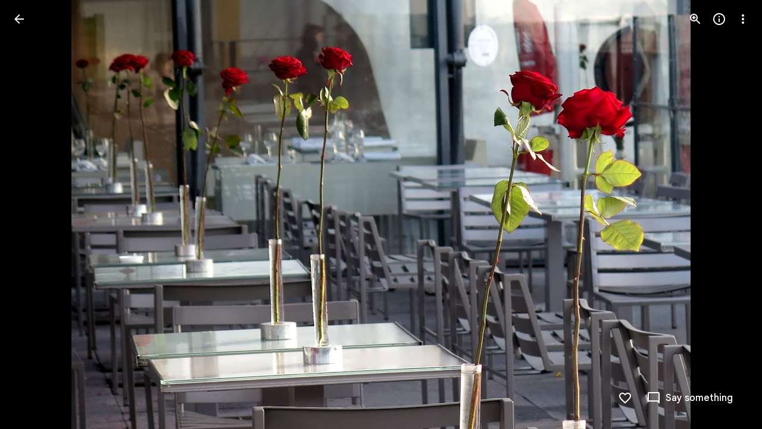

--- FILE ---
content_type: text/javascript; charset=UTF-8
request_url: https://photos.google.com/_/scs/social-static/_/js/k=boq.PhotosUi.en_US.QEsycpKAnEM.2019.O/ck=boq.PhotosUi.iD4UeXFS4u4.L.B1.O/am=AAAAiTWAGZjNJf5zAQBBxvcdF9A_nhbCDTQZXjB8sxE/d=1/exm=LEikZe,_b,_tp,byfTOb,lsjVmc/excm=_b,_tp,sharedphoto/ed=1/br=1/wt=2/ujg=1/rs=AGLTcCMlI9CQ52jwp1wfrtngAqxCb4xRWQ/ee=EVNhjf:pw70Gc;EmZ2Bf:zr1jrb;F2qVr:YClzRc;JsbNhc:Xd8iUd;K5nYTd:ZDZcre;LBgRLc:SdcwHb;Me32dd:MEeYgc;MvK0qf:ACRZh;NJ1rfe:qTnoBf;NPKaK:SdcwHb;NSEoX:lazG7b;O8Cmgf:XOYapd;Pjplud:EEDORb;QGR0gd:Mlhmy;SNUn3:ZwDk9d;ScI3Yc:e7Hzgb;Uvc8o:VDovNc;YIZmRd:A1yn5d;Zk62nb:E1UXVb;a56pNe:JEfCwb;cEt90b:ws9Tlc;dIoSBb:SpsfSb;dowIGb:ebZ3mb;eBAeSb:zbML3c;gty1Xc:suMGRe;iFQyKf:QIhFr;lOO0Vd:OTA3Ae;oGtAuc:sOXFj;pXdRYb:p0FwGc;qQEoOc:KUM7Z;qafBPd:yDVVkb;qddgKe:xQtZb;wR5FRb:rgKQFc;xqZiqf:wmnU7d;yxTchf:KUM7Z;zxnPse:GkRiKb/dti=1/m=n73qwf,mI3LFb,ws9Tlc,O6y8ed,IZT63,L1AAkb,m9oV,UUJqVe,e5qFLc,pw70Gc,KUM7Z,O1Gjze,xUdipf,ZDZcre,OTA3Ae,ZwDk9d,aW3pY,RyvaUb,qTnoBf,mzzZzc,rCcCxc,mSX26d,Lcfkne,l5KCsc,B7iQrb,YYmHzb,ebZ3mb,Z15FGf,suMGRe,j85GYd,xKVq6d,WO9ee,ZXXYt,p3hmRc,Wp0seb,lazG7b,hdW3jf,XqvODd,PrPYRd,MpJwZc,rgKQFc,NwH0H,V3dDOb,pNBFbe,XVMNvd,nbAYS,IXJ14b,Kl6Zic,QIhFr,xQtZb,lwddkf,E2VjNc,gychg,w9hDv,RMhBfe,gJzDyc,EAvPLb,Ihy5De,ig9vTc,mdR7q,SdcwHb,p9Imqf,IoAGb,EFQ78c,ag510,Ulmmrd,A7fCU,lfpdyf,lXKNFb,iH3IVc,MI6k7c,kjKdXe,hc6Ubd,JNoxi,zeQjRb,p0FwGc,hKSk3e,BVgquf,SpsfSb,LuJzrb,zbML3c,zr1jrb,UBtLbd,Uas9Hd,pjICDe?wli=PhotosUi.NVfFnaJI23M.createPhotosEditorPrimaryModuleNoSimd.O%3A%3BPhotosUi.CdG4s1tl_nE.createPhotosEditorPrimaryModuleSimd.O%3A%3BPhotosUi.exceXZ_sTIM.skottieWasm.O%3A%3BPhotosUi.Lj2VrRssY9A.twixWasm.O%3A%3B
body_size: 233389
content:
"use strict";_F_installCss(".Y7XlFb{font-family:Google Sans,Roboto,Arial,sans-serif;line-height:1.75rem;font-size:1.375rem;letter-spacing:0em;font-weight:400;padding:24px 24px 0}.jOND4d{border-width:0;box-shadow:0 1px 3px 0 color-mix(in srgb,var(--gm3-sys-color-shadow,#000) 30%,transparent),0 4px 8px 3px color-mix(in srgb,var(--gm3-sys-color-shadow,#000) 15%,transparent);background-color:var(--gm3-sys-color-surface,#fff);border-radius:3px;box-sizing:border-box;position:absolute;right:17px;top:76px;width:400px;z-index:475}@media (max-width:434px){.jOND4d{left:17px;width:auto}}.qEGxCd{font-family:Google Sans Text,Google Sans,Roboto,Arial,sans-serif;line-height:1.5rem;font-size:1rem;letter-spacing:0em;font-weight:400;color:var(--gm3-sys-color-on-surface-variant,#444746);padding:11px 24px 0}.mroSvf{padding:24px 32px 16px;text-align:right}.MYAfDb{background-color:var(--gm3-sys-color-primary,#0b57d0);min-width:64px}@media not ((max-width:600px) or (max-height:400px)){.jaLLke{--XFrvOb:unset;--rimZob:600px;--Tlqqfc:600px;--pjsEwc:600px;--RSexXb:unset}}.SwbrM{display:flex;flex-direction:column;height:100%;text-align:center}.oaYk1d{align-items:center;display:flex;flex-direction:column;justify-content:center;width:100%}.AEys3{background-image:var(--pgc-asset-pfc-opt-in);background-repeat:no-repeat;height:224px;width:224px}.YdNg2{font-family:Google Sans,Roboto,Arial,sans-serif;line-height:1.75rem;font-size:1.375rem;letter-spacing:0em;font-weight:400;color:var(--gm3-sys-color-on-background,#1f1f1f);max-width:332px;padding:8px 0}.btKbVe{font-family:Google Sans Text,Google Sans,Roboto,Arial,sans-serif;line-height:1.25rem;font-size:0.875rem;letter-spacing:0em;font-weight:400;color:var(--gm3-sys-color-on-surface-variant,#444746);max-width:332px;padding:8px 0}.zFC7pb{color:var(--gm3-sys-color-on-surface-variant,#444746);text-decoration:underline;white-space:nowrap}.nkJXsd{word-wrap:break-word}.Dn5eDf{flex-grow:1;margin-top:24px}.Dn5eDf.eLNT1d{visibility:hidden}.VfPpkd-Sx9Kwc .VfPpkd-P5QLlc{background-color:#fff;background-color:var(--mdc-theme-surface,#fff)}.VfPpkd-Sx9Kwc .VfPpkd-IE5DDf,.VfPpkd-Sx9Kwc .VfPpkd-P5QLlc-GGAcbc{background-color:rgba(0,0,0,.32)}.VfPpkd-Sx9Kwc .VfPpkd-k2Wrsb{color:rgba(0,0,0,.87)}.VfPpkd-Sx9Kwc .VfPpkd-cnG4Wd{color:rgba(0,0,0,.6)}.VfPpkd-Sx9Kwc .VfPpkd-zMU9ub{color:#000;color:var(--mdc-theme-on-surface,#000)}.VfPpkd-Sx9Kwc .VfPpkd-zMU9ub .VfPpkd-Bz112c-Jh9lGc::before,.VfPpkd-Sx9Kwc .VfPpkd-zMU9ub .VfPpkd-Bz112c-Jh9lGc::after{background-color:#000;background-color:var(--mdc-ripple-color,var(--mdc-theme-on-surface,#000))}.VfPpkd-Sx9Kwc .VfPpkd-zMU9ub:hover .VfPpkd-Bz112c-Jh9lGc::before,.VfPpkd-Sx9Kwc .VfPpkd-zMU9ub.VfPpkd-ksKsZd-XxIAqe-OWXEXe-ZmdkE .VfPpkd-Bz112c-Jh9lGc::before{opacity:.04;opacity:var(--mdc-ripple-hover-opacity,.04)}.VfPpkd-Sx9Kwc .VfPpkd-zMU9ub.VfPpkd-ksKsZd-mWPk3d-OWXEXe-AHe6Kc-XpnDCe .VfPpkd-Bz112c-Jh9lGc::before,.VfPpkd-Sx9Kwc .VfPpkd-zMU9ub:not(.VfPpkd-ksKsZd-mWPk3d):focus .VfPpkd-Bz112c-Jh9lGc::before{transition-duration:75ms;opacity:.12;opacity:var(--mdc-ripple-focus-opacity,.12)}.VfPpkd-Sx9Kwc .VfPpkd-zMU9ub:not(.VfPpkd-ksKsZd-mWPk3d) .VfPpkd-Bz112c-Jh9lGc::after{transition:opacity .15s linear}.VfPpkd-Sx9Kwc .VfPpkd-zMU9ub:not(.VfPpkd-ksKsZd-mWPk3d):active .VfPpkd-Bz112c-Jh9lGc::after{transition-duration:75ms;opacity:.12;opacity:var(--mdc-ripple-press-opacity,.12)}.VfPpkd-Sx9Kwc .VfPpkd-zMU9ub.VfPpkd-ksKsZd-mWPk3d{--mdc-ripple-fg-opacity:var(--mdc-ripple-press-opacity,0.12)}.VfPpkd-Sx9Kwc.VfPpkd-Sx9Kwc-OWXEXe-s2gQvd .VfPpkd-k2Wrsb,.VfPpkd-Sx9Kwc.VfPpkd-Sx9Kwc-OWXEXe-s2gQvd .VfPpkd-T0kwCb,.VfPpkd-Sx9Kwc.VfPpkd-Sx9Kwc-OWXEXe-s2gQvd.VfPpkd-Sx9Kwc-XuHpsb-clz4Ic-yePe5c .VfPpkd-T0kwCb{border-color:rgba(0,0,0,.12)}.VfPpkd-Sx9Kwc.VfPpkd-Sx9Kwc-OWXEXe-s2gQvd .VfPpkd-k2Wrsb{border-bottom:1px solid rgba(0,0,0,.12);margin-bottom:0}.VfPpkd-Sx9Kwc.VfPpkd-Sx9Kwc-XuHpsb-clz4Ic-tJHJj.VfPpkd-Sx9Kwc-OWXEXe-n9oEIb .VfPpkd-oclYLd{box-shadow:0 3px 1px -2px rgba(0,0,0,.2),0 2px 2px 0 rgba(0,0,0,.14),0 1px 5px 0 rgba(0,0,0,.12)}.VfPpkd-Sx9Kwc .VfPpkd-P5QLlc{border-radius:4px;border-radius:var(--mdc-shape-medium,4px)}.VfPpkd-P5QLlc{box-shadow:0 11px 15px -7px rgba(0,0,0,.2),0 24px 38px 3px rgba(0,0,0,.14),0 9px 46px 8px rgba(0,0,0,.12)}.VfPpkd-k2Wrsb{-moz-osx-font-smoothing:grayscale;-webkit-font-smoothing:antialiased;font-family:Roboto,sans-serif;font-family:var(--mdc-typography-headline6-font-family,var(--mdc-typography-font-family,Roboto,sans-serif));font-size:1.25rem;font-size:var(--mdc-typography-headline6-font-size,1.25rem);line-height:2rem;line-height:var(--mdc-typography-headline6-line-height,2rem);font-weight:500;font-weight:var(--mdc-typography-headline6-font-weight,500);letter-spacing:.0125em;letter-spacing:var(--mdc-typography-headline6-letter-spacing,.0125em);text-decoration:inherit;-webkit-text-decoration:var(--mdc-typography-headline6-text-decoration,inherit);text-decoration:var(--mdc-typography-headline6-text-decoration,inherit);text-transform:inherit;text-transform:var(--mdc-typography-headline6-text-transform,inherit)}.VfPpkd-cnG4Wd{-moz-osx-font-smoothing:grayscale;-webkit-font-smoothing:antialiased;font-family:Roboto,sans-serif;font-family:var(--mdc-typography-body1-font-family,var(--mdc-typography-font-family,Roboto,sans-serif));font-size:1rem;font-size:var(--mdc-typography-body1-font-size,1rem);line-height:1.5rem;line-height:var(--mdc-typography-body1-line-height,1.5rem);font-weight:400;font-weight:var(--mdc-typography-body1-font-weight,400);letter-spacing:.03125em;letter-spacing:var(--mdc-typography-body1-letter-spacing,.03125em);text-decoration:inherit;-webkit-text-decoration:var(--mdc-typography-body1-text-decoration,inherit);text-decoration:var(--mdc-typography-body1-text-decoration,inherit);text-transform:inherit;text-transform:var(--mdc-typography-body1-text-transform,inherit)}.VfPpkd-Sx9Kwc,.VfPpkd-IE5DDf{position:fixed;top:0;left:0;align-items:center;justify-content:center;box-sizing:border-box;width:100%;height:100%}.VfPpkd-Sx9Kwc{display:none;z-index:7;z-index:var(--mdc-dialog-z-index,7)}.VfPpkd-Sx9Kwc .VfPpkd-cnG4Wd{padding:20px 24px 20px 24px}.VfPpkd-Sx9Kwc .VfPpkd-P5QLlc{min-width:280px}@media (max-width:592px){.VfPpkd-Sx9Kwc .VfPpkd-P5QLlc{max-width:calc(100vw - 32px)}}@media (min-width:592px){.VfPpkd-Sx9Kwc .VfPpkd-P5QLlc{max-width:560px}}@media (max-width:600px),(max-width:720px) and (max-height:400px),(min-width:720px) and (max-height:400px){.VfPpkd-Sx9Kwc.VfPpkd-Sx9Kwc-OWXEXe-n9oEIb .VfPpkd-P5QLlc{max-width:100vw}}.VfPpkd-Sx9Kwc .VfPpkd-P5QLlc{max-height:calc(100% - 32px)}.VfPpkd-Sx9Kwc.VfPpkd-Sx9Kwc-OWXEXe-n9oEIb .VfPpkd-P5QLlc{max-width:none}@media (max-width:960px){.VfPpkd-Sx9Kwc.VfPpkd-Sx9Kwc-OWXEXe-n9oEIb .VfPpkd-P5QLlc{max-height:560px;width:560px}.VfPpkd-Sx9Kwc.VfPpkd-Sx9Kwc-OWXEXe-n9oEIb .VfPpkd-P5QLlc .VfPpkd-zMU9ub-suEOdc-sM5MNb{position:relative;right:-12px}}@media (max-width:720px) and (max-width:672px){.VfPpkd-Sx9Kwc.VfPpkd-Sx9Kwc-OWXEXe-n9oEIb .VfPpkd-P5QLlc{width:calc(100vw - 112px)}}@media (max-width:720px) and (min-width:672px){.VfPpkd-Sx9Kwc.VfPpkd-Sx9Kwc-OWXEXe-n9oEIb .VfPpkd-P5QLlc{width:560px}}@media (max-width:720px) and (max-height:720px){.VfPpkd-Sx9Kwc.VfPpkd-Sx9Kwc-OWXEXe-n9oEIb .VfPpkd-P5QLlc{max-height:calc(100vh - 160px)}}@media (max-width:720px) and (min-height:720px){.VfPpkd-Sx9Kwc.VfPpkd-Sx9Kwc-OWXEXe-n9oEIb .VfPpkd-P5QLlc{max-height:560px}}@media (max-width:720px){.VfPpkd-Sx9Kwc.VfPpkd-Sx9Kwc-OWXEXe-n9oEIb .VfPpkd-P5QLlc .VfPpkd-zMU9ub-suEOdc-sM5MNb{position:relative;right:-12px}}@media (max-width:600px),(max-width:720px) and (max-height:400px),(min-width:720px) and (max-height:400px){.VfPpkd-Sx9Kwc.VfPpkd-Sx9Kwc-OWXEXe-n9oEIb .VfPpkd-P5QLlc{height:100%;max-height:100vh;max-width:100vw;width:100vw;border-radius:0}.VfPpkd-Sx9Kwc.VfPpkd-Sx9Kwc-OWXEXe-n9oEIb .VfPpkd-P5QLlc .VfPpkd-zMU9ub-suEOdc-sM5MNb{position:relative;order:-1;left:-12px}.VfPpkd-Sx9Kwc.VfPpkd-Sx9Kwc-OWXEXe-n9oEIb .VfPpkd-P5QLlc .VfPpkd-oclYLd{padding:0 16px 9px;justify-content:flex-start}.VfPpkd-Sx9Kwc.VfPpkd-Sx9Kwc-OWXEXe-n9oEIb .VfPpkd-P5QLlc .VfPpkd-k2Wrsb{margin-left:-8px}}@media (min-width:960px){.VfPpkd-Sx9Kwc.VfPpkd-Sx9Kwc-OWXEXe-n9oEIb .VfPpkd-P5QLlc{width:calc(100vw - 400px)}.VfPpkd-Sx9Kwc.VfPpkd-Sx9Kwc-OWXEXe-n9oEIb .VfPpkd-P5QLlc .VfPpkd-zMU9ub-suEOdc-sM5MNb{position:relative;right:-12px}}.VfPpkd-Sx9Kwc.VfPpkd-IE5DDf-OWXEXe-L6cTce .VfPpkd-IE5DDf{opacity:0}.VfPpkd-IE5DDf{opacity:0;z-index:-1}.VfPpkd-wzTsW{display:flex;flex-direction:row;align-items:center;justify-content:space-around;box-sizing:border-box;height:100%;opacity:0;pointer-events:none}.VfPpkd-P5QLlc{position:relative;display:flex;flex-direction:column;flex-grow:0;flex-shrink:0;box-sizing:border-box;max-width:100%;max-height:100%;pointer-events:auto;overflow-y:auto;outline:0;transform:scale(.8)}.VfPpkd-P5QLlc .VfPpkd-BFbNVe-bF1uUb{width:100%;height:100%;top:0;left:0}[dir=rtl] .VfPpkd-P5QLlc,.VfPpkd-P5QLlc[dir=rtl]{text-align:right}@media (-ms-high-contrast:active),screen and (forced-colors:active){.VfPpkd-P5QLlc{outline:2px solid windowText}}.VfPpkd-P5QLlc::before{position:absolute;box-sizing:border-box;width:100%;height:100%;top:0;left:0;border:2px solid transparent;border-radius:inherit;content:\"\";pointer-events:none}@media screen and (forced-colors:active){.VfPpkd-P5QLlc::before{border-color:CanvasText}}@media screen and (-ms-high-contrast:active),screen and (-ms-high-contrast:none){.VfPpkd-P5QLlc::before{content:none}}.VfPpkd-k2Wrsb{display:block;margin-top:0;position:relative;flex-shrink:0;box-sizing:border-box;margin:0 0 1px;padding:0 24px 9px}.VfPpkd-k2Wrsb::before{display:inline-block;width:0;height:40px;content:\"\";vertical-align:0}[dir=rtl] .VfPpkd-k2Wrsb,.VfPpkd-k2Wrsb[dir=rtl]{text-align:right}.VfPpkd-Sx9Kwc-OWXEXe-s2gQvd .VfPpkd-k2Wrsb{margin-bottom:1px;padding-bottom:15px}.VfPpkd-Sx9Kwc-OWXEXe-n9oEIb .VfPpkd-oclYLd{align-items:baseline;border-bottom:1px solid transparent;display:inline-flex;justify-content:space-between;padding:0 24px 9px;z-index:1}@media screen and (forced-colors:active){.VfPpkd-Sx9Kwc-OWXEXe-n9oEIb .VfPpkd-oclYLd{border-bottom-color:CanvasText}}.VfPpkd-Sx9Kwc-OWXEXe-n9oEIb .VfPpkd-oclYLd .VfPpkd-zMU9ub-suEOdc-sM5MNb{position:relative;right:-12px}.VfPpkd-Sx9Kwc-OWXEXe-n9oEIb .VfPpkd-k2Wrsb{margin-bottom:0;padding:0;border-bottom:0}.VfPpkd-Sx9Kwc-OWXEXe-n9oEIb.VfPpkd-Sx9Kwc-OWXEXe-s2gQvd .VfPpkd-k2Wrsb{border-bottom:0;margin-bottom:0}.VfPpkd-Sx9Kwc-OWXEXe-n9oEIb .VfPpkd-zMU9ub-suEOdc-sM5MNb{top:5px}.VfPpkd-Sx9Kwc-OWXEXe-n9oEIb.VfPpkd-Sx9Kwc-OWXEXe-s2gQvd .VfPpkd-T0kwCb{border-top:1px solid transparent}@media screen and (forced-colors:active){.VfPpkd-Sx9Kwc-OWXEXe-n9oEIb.VfPpkd-Sx9Kwc-OWXEXe-s2gQvd .VfPpkd-T0kwCb{border-top-color:CanvasText}}.VfPpkd-Sx9Kwc-OWXEXe-n9oEIb-OWXEXe-diJVc .VfPpkd-zMU9ub-suEOdc-sM5MNb{margin-top:4px}.VfPpkd-Sx9Kwc-OWXEXe-n9oEIb-OWXEXe-diJVc.VfPpkd-Sx9Kwc-OWXEXe-s2gQvd .VfPpkd-zMU9ub-suEOdc-sM5MNb{margin-top:0}.VfPpkd-cnG4Wd{flex-grow:1;box-sizing:border-box;margin:0;overflow:auto}.VfPpkd-cnG4Wd>:first-child{margin-top:0}.VfPpkd-cnG4Wd>:last-child{margin-bottom:0}.VfPpkd-k2Wrsb+.VfPpkd-cnG4Wd,.VfPpkd-oclYLd+.VfPpkd-cnG4Wd{padding-top:0}.VfPpkd-Sx9Kwc-OWXEXe-s2gQvd .VfPpkd-k2Wrsb+.VfPpkd-cnG4Wd{padding-top:8px;padding-bottom:8px}.VfPpkd-cnG4Wd .VfPpkd-StrnGf-rymPhb:first-child:last-child{padding:6px 0 0}.VfPpkd-Sx9Kwc-OWXEXe-s2gQvd .VfPpkd-cnG4Wd .VfPpkd-StrnGf-rymPhb:first-child:last-child{padding:0}.VfPpkd-T0kwCb{display:flex;position:relative;flex-shrink:0;flex-wrap:wrap;align-items:center;justify-content:flex-end;box-sizing:border-box;min-height:52px;margin:0;padding:8px;border-top:1px solid transparent}@media screen and (forced-colors:active){.VfPpkd-T0kwCb{border-top-color:CanvasText}}.VfPpkd-Sx9Kwc-OWXEXe-eu7FSc .VfPpkd-T0kwCb{flex-direction:column;align-items:flex-end}.VfPpkd-M1klYe{margin-left:8px;margin-right:0;max-width:100%;text-align:right}[dir=rtl] .VfPpkd-M1klYe,.VfPpkd-M1klYe[dir=rtl]{margin-left:0;margin-right:8px}.VfPpkd-M1klYe:first-child{margin-left:0;margin-right:0}[dir=rtl] .VfPpkd-M1klYe:first-child,.VfPpkd-M1klYe:first-child[dir=rtl]{margin-left:0;margin-right:0}[dir=rtl] .VfPpkd-M1klYe,.VfPpkd-M1klYe[dir=rtl]{text-align:left}.VfPpkd-Sx9Kwc-OWXEXe-eu7FSc .VfPpkd-M1klYe:not(:first-child){margin-top:12px}.VfPpkd-Sx9Kwc-OWXEXe-FNFY6c,.VfPpkd-Sx9Kwc-OWXEXe-uGFO6d,.VfPpkd-Sx9Kwc-OWXEXe-FnSee{display:flex}.VfPpkd-Sx9Kwc-OWXEXe-uGFO6d .VfPpkd-IE5DDf{transition:opacity .15s linear}.VfPpkd-Sx9Kwc-OWXEXe-uGFO6d .VfPpkd-wzTsW{transition:opacity 75ms linear,transform .15s 0ms cubic-bezier(0,0,.2,1)}.VfPpkd-Sx9Kwc-OWXEXe-FnSee .VfPpkd-IE5DDf,.VfPpkd-Sx9Kwc-OWXEXe-FnSee .VfPpkd-wzTsW{transition:opacity 75ms linear}.VfPpkd-Sx9Kwc-OWXEXe-FnSee .VfPpkd-wzTsW,.VfPpkd-Sx9Kwc-OWXEXe-FnSee .VfPpkd-P5QLlc{transform:none}.VfPpkd-Sx9Kwc-OWXEXe-RTQbk .VfPpkd-IE5DDf{transition:none;opacity:1}.VfPpkd-Sx9Kwc-OWXEXe-FNFY6c .VfPpkd-IE5DDf,.VfPpkd-Sx9Kwc-OWXEXe-FNFY6c .VfPpkd-wzTsW{opacity:1}.VfPpkd-Sx9Kwc-OWXEXe-FNFY6c .VfPpkd-P5QLlc{transform:none}.VfPpkd-Sx9Kwc-OWXEXe-FNFY6c.VfPpkd-P5QLlc-GGAcbc-OWXEXe-TSZdd .VfPpkd-P5QLlc-GGAcbc{opacity:1}.VfPpkd-Sx9Kwc-OWXEXe-FNFY6c.VfPpkd-P5QLlc-GGAcbc-OWXEXe-wJB69c .VfPpkd-P5QLlc-GGAcbc{transition:opacity 75ms linear}.VfPpkd-Sx9Kwc-OWXEXe-FNFY6c.VfPpkd-P5QLlc-GGAcbc-OWXEXe-eo9XGd .VfPpkd-P5QLlc-GGAcbc{transition:opacity .15s linear}.VfPpkd-P5QLlc-GGAcbc{display:none;opacity:0;position:absolute;width:100%;height:100%;z-index:1}.VfPpkd-P5QLlc-GGAcbc-OWXEXe-TSZdd .VfPpkd-P5QLlc-GGAcbc,.VfPpkd-P5QLlc-GGAcbc-OWXEXe-eo9XGd .VfPpkd-P5QLlc-GGAcbc,.VfPpkd-P5QLlc-GGAcbc-OWXEXe-wJB69c .VfPpkd-P5QLlc-GGAcbc{display:block}.VfPpkd-Sx9Kwc-XuHpsb-pGuBYc{overflow:hidden}.VfPpkd-Sx9Kwc-OWXEXe-di8rgd-bN97Pc-QFlW2 .VfPpkd-cnG4Wd{padding:0}.VfPpkd-Sx9Kwc-OWXEXe-vOE8Lb .VfPpkd-wzTsW .VfPpkd-zMU9ub-suEOdc-sM5MNb{right:12px;top:9px;position:absolute;z-index:1}.VfPpkd-IE5DDf-OWXEXe-uIDLbb{pointer-events:none}.VfPpkd-IE5DDf-OWXEXe-uIDLbb .VfPpkd-IE5DDf,.VfPpkd-IE5DDf-OWXEXe-uIDLbb .VfPpkd-P5QLlc-GGAcbc{display:none}.pB7Poe{--upgradeable-gm3-switch-selected-icon-color:var(--gm3-switch-selected-icon-color,var(--gm3-sys-color-on-primary-container,#041e49))}.eBlXUe-H9tDt{display:inline-flex;outline:none;vertical-align:top;-webkit-tap-highlight-color:transparent}.eBlXUe-scr2fc{align-items:center;background:none;border:none;cursor:pointer;display:inline-flex;flex-shrink:0;margin:0;outline:none;padding:0;position:relative;width:var(--gm3-switch-track-width,52px);height:var(--gm3-switch-track-height,32px);border-start-start-radius:var(--gm3-switch-track-shape-start-start,9999px);border-start-end-radius:var(--gm3-switch-track-shape-start-end,9999px);border-end-end-radius:var(--gm3-switch-track-shape-end-end,9999px);border-end-start-radius:var(--gm3-switch-track-shape-end-start,9999px);--jF0a9c:var(--gm3-switch-focus-indicator-color,var(--gm3-sys-color-secondary,#00639b));--hK0TOb:var(--gm3-switch-focus-indicator-offset,2px);--SGGi:var(--gm3-switch-focus-indicator-thickness,3px);--vTiv8c:var(--gm3-switch-track-shape-start-start,9999px);--UtHrue:var(--gm3-switch-track-shape-start-start,9999px);--uHecC:var(--gm3-switch-track-shape-start-start,9999px);--C8LWjb:var(--gm3-switch-track-shape-start-start,9999px)}.eBlXUe-scr2fc:focus-visible{--H6apye:block}.eBlXUe-hywKDc{position:absolute;block-size:var(--gm3-switch-touch-target-height,48px);inline-size:var(--gm3-switch-touch-target-width,52px)}.eBlXUe-scr2fc:disabled{cursor:default;pointer-events:none}.eBlXUe-scr2fc:disabled .eBlXUe-Qsb3yd{display:none}.eBlXUe-scr2fc:disabled .eBlXUe-l6JLsf{background-color:transparent;border-color:transparent}.eBlXUe-scr2fc:disabled .eBlXUe-l6JLsf::before{background-clip:content-box}.eBlXUe-scr2fc-OWXEXe-gk6SMd:disabled .eBlXUe-l6JLsf{background-clip:border-box}.eBlXUe-DGicLb{display:none}.eBlXUe-l6JLsf{position:relative;width:100%;height:100%;box-sizing:border-box;border-radius:inherit;display:flex;justify-content:center;align-items:center}.eBlXUe-scr2fc-OWXEXe-gk6SMd .eBlXUe-l6JLsf{background-color:var(--gm3-switch-selected-track-color,var(--gm3-sys-color-primary,#0b57d0));outline-color:transparent}@media (forced-colors:active){.eBlXUe-scr2fc-OWXEXe-gk6SMd .eBlXUe-l6JLsf{background-color:ButtonText}}.eBlXUe-l6JLsf::before{content:\"\";display:flex;position:absolute;height:100%;width:100%;border-radius:inherit;box-sizing:border-box;border-style:solid;transition-property:opacity;transition-duration:75ms;border-width:var(--gm3-switch-track-outline-width,2px);background-color:var(--gm3-switch-unselected-track-color,var(--gm3-sys-color-surface-container-highest,#dde3ea));border-color:var(--gm3-switch-unselected-track-outline-color,var(--gm3-sys-color-outline,#747775))}.eBlXUe-scr2fc-OWXEXe-gk6SMd .eBlXUe-l6JLsf::before{opacity:0}.eBlXUe-scr2fc-OWXEXe-gk6SMd:hover .eBlXUe-l6JLsf{background-color:var(--gm3-switch-selected-hover-track-color,var(--gm3-sys-color-primary,#0b57d0))}@media (forced-colors:active){.eBlXUe-scr2fc-OWXEXe-gk6SMd:hover .eBlXUe-l6JLsf{background-color:ButtonText}}.eBlXUe-scr2fc-OWXEXe-gk6SMd:focus-visible .eBlXUe-l6JLsf{background-color:var(--gm3-switch-selected-focus-track-color,var(--gm3-sys-color-primary,#0b57d0))}@media (forced-colors:active){.eBlXUe-scr2fc-OWXEXe-gk6SMd:focus-visible .eBlXUe-l6JLsf{background-color:ButtonText}}.eBlXUe-scr2fc-OWXEXe-gk6SMd:active .eBlXUe-l6JLsf{background-color:var(--gm3-switch-selected-pressed-track-color,var(--gm3-sys-color-primary,#0b57d0))}@media (forced-colors:active){.eBlXUe-scr2fc-OWXEXe-gk6SMd:active .eBlXUe-l6JLsf{background-color:ButtonText}}.eBlXUe-scr2fc-OWXEXe-gk6SMd:disabled .eBlXUe-l6JLsf{background-color:var(--gm3-switch-disabled-selected-track-color,rgba(var(--gm3-sys-color-on-surface-rgb,31,31,31),.12))}@media (forced-colors:active){.eBlXUe-scr2fc-OWXEXe-gk6SMd:disabled .eBlXUe-l6JLsf{background-color:GrayText;opacity:1}}.eBlXUe-scr2fc-OWXEXe-uqeOfd:hover .eBlXUe-l6JLsf::before{background-color:var(--gm3-switch-unselected-hover-track-color,var(--gm3-sys-color-surface-container-highest,#dde3ea));border-color:var(--gm3-switch-unselected-hover-track-outline-color,var(--gm3-sys-color-outline,#747775))}.eBlXUe-scr2fc-OWXEXe-uqeOfd:focus-visible .eBlXUe-l6JLsf::before{background-color:var(--gm3-switch-unselected-focus-track-color,var(--gm3-sys-color-surface-container-highest,#dde3ea));border-color:var(--gm3-switch-unselected-focus-track-outline-color,var(--gm3-sys-color-outline,#747775))}.eBlXUe-scr2fc-OWXEXe-uqeOfd:active .eBlXUe-l6JLsf::before{background-color:var(--gm3-switch-unselected-pressed-track-color,var(--gm3-sys-color-surface-container-highest,#dde3ea));border-color:var(--gm3-switch-unselected-pressed-track-outline-color,var(--gm3-sys-color-outline,#747775))}.eBlXUe-scr2fc-OWXEXe-uqeOfd:disabled .eBlXUe-l6JLsf::before{background-color:var(--gm3-switch-disabled-unselected-track-color,rgba(var(--gm3-sys-color-surface-container-highest-rgb,221,227,234),.12));border-color:var(--gm3-switch-disabled-unselected-track-outline-color,rgba(var(--gm3-sys-color-on-surface-rgb,31,31,31),.12))}.eBlXUe-uMhiad-haAclf{position:relative;transition:margin 75ms cubic-bezier(.4,0,.2,1)}.eBlXUe-scr2fc-OWXEXe-gk6SMd .eBlXUe-uMhiad-haAclf{-webkit-margin-start:calc(var(--gm3-switch-track-width, 52px) - var(--gm3-switch-track-height, 32px));margin-inline-start:calc(var(--gm3-switch-track-width, 52px) - var(--gm3-switch-track-height, 32px))}.eBlXUe-scr2fc-OWXEXe-uqeOfd .eBlXUe-uMhiad-haAclf{-webkit-margin-end:calc(var(--gm3-switch-track-width, 52px) - var(--gm3-switch-track-height, 32px));margin-inline-end:calc(var(--gm3-switch-track-width, 52px) - var(--gm3-switch-track-height, 32px))}.eBlXUe-uMhiad{border-start-start-radius:var(--gm3-switch-handle-shape-start-start,9999px);border-start-end-radius:var(--gm3-switch-handle-shape-start-end,9999px);border-end-end-radius:var(--gm3-switch-handle-shape-end-end,9999px);border-end-start-radius:var(--gm3-switch-handle-shape-end-start,9999px);background-color:var(--gm3-switch-selected-handle-color,var(--gm3-sys-color-on-primary,#fff));position:relative;transition:width 75ms cubic-bezier(.4,0,.2,1),height 75ms cubic-bezier(.4,0,.2,1)}.eBlXUe-uMhiad::before{content:\"\";display:flex;position:absolute;height:100%;width:100%;border-radius:inherit;box-sizing:border-box;transition-property:opacity;transition-duration:75ms;background-color:var(--gm3-switch-unselected-handle-color,var(--gm3-sys-color-outline,#747775))}@media (forced-colors:active){.eBlXUe-uMhiad::before{background-color:ButtonText}}.eBlXUe-scr2fc-OWXEXe-gk6SMd .eBlXUe-uMhiad::before{opacity:0}.eBlXUe-scr2fc-OWXEXe-uqeOfd .eBlXUe-uMhiad{height:var(--gm3-switch-unselected-handle-height,16px);width:var(--gm3-switch-unselected-handle-width,16px)}.eBlXUe-scr2fc-OWXEXe-gk6SMd .eBlXUe-uMhiad{height:var(--gm3-switch-selected-handle-height,24px);width:var(--gm3-switch-selected-handle-width,24px)}.eBlXUe-scr2fc-OWXEXe-uqeOfd .eBlXUe-uMhiad-OWXEXe-zfdrlf{height:var(--gm3-switch-with-icon-handle-height,24px);width:var(--gm3-switch-with-icon-handle-width,24px)}.eBlXUe-scr2fc-OWXEXe-gk6SMd:enabled:active .eBlXUe-uMhiad,.eBlXUe-scr2fc-OWXEXe-uqeOfd:enabled:active .eBlXUe-uMhiad{height:var(--gm3-switch-pressed-handle-height,28px);width:var(--gm3-switch-pressed-handle-width,28px)}.eBlXUe-scr2fc-OWXEXe-gk6SMd:hover .eBlXUe-uMhiad{background-color:var(--gm3-switch-selected-hover-handle-color,var(--gm3-sys-color-primary-container,#d3e3fd))}.eBlXUe-scr2fc-OWXEXe-gk6SMd:focus-visible .eBlXUe-uMhiad{background-color:var(--gm3-switch-selected-focus-handle-color,var(--gm3-sys-color-primary-container,#d3e3fd))}.eBlXUe-scr2fc-OWXEXe-gk6SMd:active .eBlXUe-uMhiad{background-color:var(--gm3-switch-selected-pressed-handle-color,var(--gm3-sys-color-primary-container,#d3e3fd))}.eBlXUe-scr2fc-OWXEXe-gk6SMd:disabled .eBlXUe-uMhiad{background-color:var(--gm3-switch-disabled-selected-handle-color,var(--gm3-sys-color-surface,#fff))}.eBlXUe-scr2fc-OWXEXe-uqeOfd:disabled .eBlXUe-uMhiad{background-color:var(--gm3-switch-disabled-unselected-handle-color,rgba(var(--gm3-sys-color-on-surface-rgb,31,31,31),.38))}@media (forced-colors:active){.eBlXUe-scr2fc-OWXEXe-uqeOfd:disabled .eBlXUe-uMhiad{background-color:GrayText;opacity:1}}.eBlXUe-scr2fc-OWXEXe-uqeOfd:hover .eBlXUe-uMhiad::before{background-color:var(--gm3-switch-unselected-hover-handle-color,var(--gm3-sys-color-on-surface-variant,#444746))}@media (forced-colors:active){.eBlXUe-scr2fc-OWXEXe-uqeOfd:hover .eBlXUe-uMhiad::before{background-color:ButtonText}}.eBlXUe-scr2fc-OWXEXe-uqeOfd:focus-visible .eBlXUe-uMhiad::before{background-color:var(--gm3-switch-unselected-focus-handle-color,var(--gm3-sys-color-on-surface-variant,#444746))}@media (forced-colors:active){.eBlXUe-scr2fc-OWXEXe-uqeOfd:focus-visible .eBlXUe-uMhiad::before{background-color:ButtonText}}.eBlXUe-scr2fc-OWXEXe-uqeOfd:active .eBlXUe-uMhiad::before{background-color:var(--gm3-switch-unselected-pressed-handle-color,var(--gm3-sys-color-on-surface-variant,#444746))}@media (forced-colors:active){.eBlXUe-scr2fc-OWXEXe-uqeOfd:active .eBlXUe-uMhiad::before{background-color:ButtonText}}.eBlXUe-scr2fc-OWXEXe-uqeOfd:disabled .eBlXUe-uMhiad::before{opacity:0}.eBlXUe-lw9akd{position:relative;height:100%;width:100%}.eBlXUe-pafCAf{position:absolute;inset:0;margin:auto;display:flex;transition-property:fill;transition-duration:75ms}.eBlXUe-pafCAf svg{width:100%;height:100%}.eBlXUe-pafCAf-OWXEXe-IT5dJd,.eBlXUe-pafCAf-OWXEXe-Xhs9z{forced-color-adjust:none;opacity:0}.eBlXUe-scr2fc-OWXEXe-gk6SMd .eBlXUe-pafCAf-OWXEXe-IT5dJd,.eBlXUe-scr2fc-OWXEXe-uqeOfd .eBlXUe-pafCAf-OWXEXe-Xhs9z{opacity:1}.eBlXUe-scr2fc-OWXEXe-gk6SMd .eBlXUe-pafCAf{width:var(--gm3-switch-selected-icon-size,16px);height:var(--gm3-switch-selected-icon-size,16px);fill:var(--upgradeable-gm3-switch-selected-icon-color,var(--gm3-switch-selected-icon-color,var(--gm3-sys-color-on-primary-container,#0842a0)));color:var(--upgradeable-gm3-switch-selected-icon-color,var(--gm3-switch-selected-icon-color,var(--gm3-sys-color-on-primary-container,#0842a0)))}@media (forced-colors:active){.eBlXUe-scr2fc-OWXEXe-gk6SMd .eBlXUe-pafCAf{fill:ButtonText;color:ButtonText}}.eBlXUe-scr2fc-OWXEXe-gk6SMd .eBlXUe-pafCAf i{font-size:var(--gm3-switch-selected-icon-size,16px)}.eBlXUe-scr2fc-OWXEXe-uqeOfd .eBlXUe-pafCAf{width:var(--gm3-switch-unselected-icon-size,16px);height:var(--gm3-switch-unselected-icon-size,16px);fill:var(--gm3-switch-unselected-icon-color,var(--gm3-sys-color-surface-container-highest,#dde3ea));color:var(--gm3-switch-unselected-icon-color,var(--gm3-sys-color-surface-container-highest,#dde3ea))}@media (forced-colors:active){.eBlXUe-scr2fc-OWXEXe-uqeOfd .eBlXUe-pafCAf{fill:Canvas;color:Canvas}}.eBlXUe-scr2fc-OWXEXe-uqeOfd .eBlXUe-pafCAf i{font-size:var(--gm3-switch-unselected-icon-size,16px)}.eBlXUe-scr2fc-OWXEXe-gk6SMd:disabled .eBlXUe-pafCAf{fill:var(--gm3-switch-disabled-selected-icon-color,rgba(var(--gm3-sys-color-on-surface-rgb,31,31,31),.38));color:var(--gm3-switch-disabled-selected-icon-color,rgba(var(--gm3-sys-color-on-surface-rgb,31,31,31),.38))}@media (forced-colors:active){.eBlXUe-scr2fc-OWXEXe-gk6SMd:disabled .eBlXUe-pafCAf{fill:GrayText;color:GrayText}}.eBlXUe-scr2fc-OWXEXe-uqeOfd:disabled .eBlXUe-pafCAf{fill:var(--gm3-switch-disabled-unselected-icon-color,rgba(var(--gm3-sys-color-surface-container-highest-rgb,221,227,234),.38));color:var(--gm3-switch-disabled-unselected-icon-color,rgba(var(--gm3-sys-color-surface-container-highest-rgb,221,227,234),.38))}@media (forced-colors:active){.eBlXUe-scr2fc-OWXEXe-uqeOfd:disabled .eBlXUe-pafCAf{fill:Canvas;color:Canvas}}.eBlXUe-Qsb3yd{left:50%;top:50%;transform:translate(-50%,-50%);height:var(--gm3-switch-state-layer-size,40px);width:var(--gm3-switch-state-layer-size,40px)}.eBlXUe-scr2fc-OWXEXe-gk6SMd{--sbadab:var(--gm3-switch-selected-hover-state-layer-color,var(--gm3-sys-color-primary,#0b57d0));--F1tVH:var(--gm3-switch-selected-pressed-state-layer-color,var(--gm3-sys-color-primary,#0b57d0));--hSHBee:var(--gm3-switch-selected-hover-state-layer-opacity,0.08);--kDWEsd:var(--gm3-switch-selected-pressed-state-layer-opacity,0.1);--QOcx9e:50%;--vRgHIb:50%;--xg9FB:50%;--Pk3PIb:50%}.eBlXUe-scr2fc-OWXEXe-uqeOfd{--sbadab:var(--gm3-switch-unselected-hover-state-layer-color,var(--gm3-sys-color-on-surface,#1f1f1f));--F1tVH:var(--gm3-switch-unselected-pressed-state-layer-color,var(--gm3-sys-color-on-surface,#1f1f1f));--hSHBee:var(--gm3-switch-unselected-hover-state-layer-opacity,0.08);--kDWEsd:var(--gm3-switch-unselected-pressed-state-layer-opacity,0.1);--QOcx9e:50%;--vRgHIb:50%;--xg9FB:50%;--Pk3PIb:50%}.OKFoxe{--gm3-switch-disabled-selected-handle-color:var(--gm3-sys-color-surface,#fff);--gm3-switch-disabled-selected-icon-color:color-mix(in srgb,var(--gm3-sys-color-on-surface,#1f1f1f) 38%,transparent);--gm3-switch-disabled-selected-track-color:color-mix(in srgb,var(--gm3-sys-color-on-surface,#1f1f1f) 12%,transparent);--gm3-switch-disabled-unselected-handle-color:color-mix(in srgb,var(--gm3-sys-color-on-surface,#1f1f1f) 38%,transparent);--gm3-switch-disabled-unselected-icon-color:color-mix(in srgb,var(--gm3-sys-color-surface-variant,#e1e3e1) 38%,transparent);--gm3-switch-disabled-unselected-track-color:color-mix(in srgb,var(--gm3-sys-color-surface-variant,#e1e3e1) 12%,transparent);--gm3-switch-disabled-unselected-track-outline-color:color-mix(in srgb,var(--gm3-sys-color-on-surface,#1f1f1f) 12%,transparent);--gm3-switch-selected-focus-handle-color:var(--gm3-sys-color-primary-container,#d3e3fd);--gm3-switch-selected-focus-track-color:var(--gm3-sys-color-primary,#0b57d0);--gm3-switch-selected-handle-color:var(--gm3-sys-color-on-primary,#fff);--gm3-switch-selected-hover-handle-color:var(--gm3-sys-color-primary-container,#d3e3fd);--gm3-switch-selected-hover-state-layer-color:var(--gm3-sys-color-primary,#0b57d0);--gm3-switch-selected-hover-state-layer-opacity:0.08;--gm3-switch-selected-hover-track-color:var(--gm3-sys-color-primary,#0b57d0);--gm3-switch-selected-icon-color:var(--gm3-sys-color-on-primary-container,#041e49);--gm3-switch-selected-pressed-handle-color:var(--gm3-sys-color-primary-container,#d3e3fd);--gm3-switch-selected-pressed-state-layer-color:var(--gm3-sys-color-primary,#0b57d0);--gm3-switch-selected-pressed-state-layer-opacity:0.12;--gm3-switch-selected-pressed-track-color:var(--gm3-sys-color-primary,#0b57d0);--gm3-switch-selected-track-color:var(--gm3-sys-color-primary,#0b57d0);--gm3-switch-unselected-focus-handle-color:var(--gm3-sys-color-on-surface-variant,#444746);--gm3-switch-unselected-focus-track-color:var(--gm3-sys-color-surface-variant,#e1e3e1);--gm3-switch-unselected-focus-track-outline-color:var(--gm3-sys-color-outline,#747775);--gm3-switch-unselected-handle-color:var(--gm3-sys-color-outline,#747775);--gm3-switch-unselected-hover-handle-color:var(--gm3-sys-color-on-surface-variant,#444746);--gm3-switch-unselected-hover-state-layer-color:var(--gm3-sys-color-on-surface,#1f1f1f);--gm3-switch-unselected-hover-state-layer-opacity:0.08;--gm3-switch-unselected-hover-track-color:var(--gm3-sys-color-surface-variant,#e1e3e1);--gm3-switch-unselected-hover-track-outline-color:var(--gm3-sys-color-outline,#747775);--gm3-switch-unselected-icon-color:var(--gm3-sys-color-surface-variant,#e1e3e1);--gm3-switch-unselected-pressed-handle-color:var(--gm3-sys-color-on-surface-variant,#444746);--gm3-switch-unselected-pressed-state-layer-color:var(--gm3-sys-color-on-surface,#1f1f1f);--gm3-switch-unselected-pressed-state-layer-opacity:0.12;--gm3-switch-unselected-pressed-track-color:var(--gm3-sys-color-surface-variant,#e1e3e1);--gm3-switch-unselected-pressed-track-outline-color:var(--gm3-sys-color-outline,#747775);--gm3-switch-unselected-track-color:var(--gm3-sys-color-surface-variant,#e1e3e1);--gm3-switch-unselected-track-outline-color:var(--gm3-sys-color-outline,#747775)}@media not ((max-width:600px) or (max-height:400px)){.Gx8bNc{--XFrvOb:unset;--Tlqqfc:600px;--WhNlI:600px;--pjsEwc:600px;--RSexXb:unset;--rjnno:8px}}.zUErAf{height:100%}.J5CYnd{align-items:center;box-sizing:border-box;display:flex;flex-direction:column;height:100%;min-height:520px;padding:40px 24px;text-align:center;width:100%;justify-content:center}.Tr5Y5c{background-image:url(https://www.gstatic.com/social/photosui/images/logo_photos_color_48dp.svg);background-repeat:no-repeat;background-size:cover;height:144px;width:144px}.eiyjsc{margin-top:14px}.J5CYnd .EIug8e{color:var(--gm3-sys-color-on-surface,#1f1f1f);font-size:32px;margin:0 3px}.J5CYnd .UDKXKd{background-size:cover;height:36px;margin:0 3px;opacity:.7;position:relative;top:2px;width:112px}.GIYFWc{color:var(--gm3-sys-color-on-background,#1f1f1f);margin-top:22px;text-align:center;font-family:Google Sans,Roboto,Arial,sans-serif;line-height:1.75rem;font-size:1.375rem;letter-spacing:0em;font-weight:400}.LrbZRd{background-color:var(--gm3-sys-color-primary,#0b57d0);margin-top:48px}.J5CYnd .snByac{margin:8px 16px}.KS83nd{color:var(--gm3-sys-color-on-surface,#1f1f1f);margin-top:52px;text-align:center;font-family:Google Sans Text,Google Sans,Roboto,Arial,sans-serif;line-height:1.25rem;font-size:0.875rem;letter-spacing:0em;font-weight:400}.KS83nd:nth-child(2){margin-top:12px}.NvtY7{max-width:400px}.ybGUHe{color:inherit;text-decoration:underline}@media (max-width:696px){.J5CYnd{padding:24px}}@media (max-width:360){.Tr5Y5c{height:103px;width:103px}.J5CYnd .EIug8e{font-size:22px;margin:0 2px}.J5CYnd .UDKXKd{margin:0 2px;height:23px;width:74px;top:1px}}.jGzJxb .J5CYnd{padding:24px}.jGzJxb .Tr5Y5c{width:150px;height:150px}.jGzJxb .eiyjsc{margin-top:3vh;font-size:48px;line-height:1.2em}.jGzJxb .J5CYnd .EIug8e{font-size:inherit;line-height:inherit;margin:0 .09em}.jGzJxb .J5CYnd .UDKXKd{height:1.15em;width:3.5em;top:.08em;margin:0 .09em}.yShqNd{background-color:var(--gm3-sys-color-surface,#fff);color:var(--gm3-sys-color-on-surface-variant,#444746);margin-top:16px;max-width:280px;width:100%}.KTyODe{margin-top:48px;max-width:280px;width:100%}.GJqpsc{align-items:center;color:var(--gm3-sys-color-on-surface-variant,#444746);display:flex;margin-top:32px;font-family:Google Sans Text,Google Sans,Roboto,Arial,sans-serif;line-height:1.25rem;font-size:0.875rem;letter-spacing:0em;font-weight:400}.GJqpsc .mGkqfe{margin:4px 0 0 24px}@media (max-width:480){.jGzJxb .eiyjsc{font-size:9.3vw}}.QcpS9c{cursor:pointer;display:inline-block;height:24px;outline:none;position:relative;-webkit-tap-highlight-color:transparent;user-select:none;width:24px}.QcpS9c>.orgUxc{fill-opacity:.54;position:absolute}.QcpS9c>.eoYPIb{display:none;fill:var(--gm3-sys-color-on-primary,#fff);position:absolute}.QcpS9c>.rqet2b{display:none;fill-opacity:.54;position:absolute}.QcpS9c>.kWbB0e{display:none;fill:none;overflow:visible;position:absolute;stroke:color-mix(in srgb,var(--gm3-sys-color-scrim,#000) 60%,transparent);stroke-opacity:.2;stroke-width:14px}.uOat3d .QcpS9c:focus>.kWbB0e{display:block}.rtIMgb{display:block;left:0;position:absolute;top:0}.rtIMgb.WjVZdb{background:var(--gm3-sys-color-surface-container-high,#e9eef6)}.rtIMgb.WjVZdb.N4EBib{background:var(--gm3-sys-color-inverse-on-surface,#f2f2f2)}.g4aRS{font-family:Google Sans,Roboto,Arial,sans-serif;line-height:1.75rem;font-size:1.375rem;letter-spacing:0em;font-weight:400;align-items:center;background:color-mix(in srgb,var(--gm3-sys-color-scrim,#000) 60%,transparent);color:var(--photos-color-on-scrim,#fff);display:flex;justify-content:center;position:absolute;text-align:center}.GzIbP{bottom:0;position:absolute;right:0;top:0}.P8pGvd,.bmpxFe{transition:transform .135s cubic-bezier(0,0,.2,1)}.Tee6gf{font-family:Google Sans Text,Google Sans,Roboto,Arial,sans-serif;line-height:1rem;font-size:0.75rem;letter-spacing:0.0083333333em;font-weight:400;display:none;position:absolute;left:0;bottom:0;color:var(--photos-color-on-scrim,#fff);padding:8px;transition:transform .135s cubic-bezier(0,0,.2,1)}.WjVZdb.rtIMgb.ZppGYb .Tee6gf{width:calc(100% - 74px)}.rtIMgb.ZppGYb .Tee6gf{text-overflow:ellipsis;white-space:nowrap;overflow:hidden;width:calc(100% - 42px)}.Blknbd .Tee6gf{display:block}.bmpxFe{position:absolute;right:0;bottom:0}.p137Zd{bottom:0;left:0;position:absolute;right:0;top:0;overflow:hidden;background:var(--gm3-sys-color-surface-container,#f0f4f9);transition:transform .135s cubic-bezier(0,0,.2,1)}.pS5HEf .p137Zd{background-color:var(--gm3-sys-color-primary-container,#d3e3fd)}.RY3tic{background-repeat:no-repeat;background-size:100% 100%;bottom:0;left:0;position:absolute;right:0;top:0;transition:transform .135s cubic-bezier(0,0,.2,1),opacity linear .15s}.hmrFhe .RY3tic{display:none}.dm1PI{transform:translateZ(0)}.eGiHwc{background-image:linear-gradient(to bottom,color-mix(in srgb,var(--gm3-sys-color-scrim,#000) 38%,transparent),transparent 56px,transparent);height:100%;opacity:0;position:absolute;transition:opacity .135s cubic-bezier(0,0,.2,1);width:100%}.KYCEmd{background-image:linear-gradient(to top,color-mix(in srgb,var(--gm3-sys-color-scrim,#000) 38%,transparent),transparent 56px,transparent);height:100%;opacity:0;position:absolute;transition:opacity .135s cubic-bezier(0,0,.2,1);width:100%}.Blknbd .KYCEmd{opacity:1}.nV0gYe .ckGgle{display:block}.ckGgle{display:none;opacity:0;position:absolute}.U7j2r,.W4f4Cd,.BXiHHf,.AwqvXb,.BpUiGf,.vBPfVe,.ktdIWe,.bPla4d,.ZlFhfc,.TCpDAe{opacity:1;position:absolute}.W4f4Cd,.BpUiGf,.vBPfVe,.ZlFhfc,.TCpDAe{transition:opacity linear .15s}.tY1BCf .W4f4Cd,.tY1BCf .BpUiGf,.tY1BCf .vBPfVe,.tY1BCf .ZlFhfc,.tY1BCf .TCpDAe{opacity:0}.ckGgle.QcpS9c{position:absolute}.ckGgle{box-sizing:border-box;color:var(--photos-color-on-scrim,#fff);cursor:pointer;fill:var(--photos-color-on-scrim,#fff);outline:none;padding:8px 24px 24px 8px}.hcdKNb{transition:fill-opacity .135s cubic-bezier(0,0,.2,1)}.hcdKNb{fill:var(--photos-color-on-scrim,#fff);fill-opacity:.6}.rtIMgb .ckGgle>.kWbB0e{stroke:var(--gm3-sys-color-primary,#0b57d0);stroke-opacity:.4}.ckGgle:hover .orgUxc,.SWuvnd.rtIMgb .orgUxc,.hcdKNb:hover{fill:var(--photos-color-on-scrim,#fff);fill-opacity:1;transition:fill-opacity .135s cubic-bezier(0,0,.2,1)}.U7j2r,.W4f4Cd,.BXiHHf,.AwqvXb,.vBPfVe,.cEFGTc,.BpUiGf,.ktdIWe,.bPla4d,.ZlFhfc,.TCpDAe{fill:var(--photos-color-on-scrim,#fff);right:8px;top:8px;pointer-events:none}.f8I6uc,.ouqubb{fill:var(--photos-color-on-scrim,#fff)}.cEFGTc{opacity:0;position:absolute;transition:opacity .135s cubic-bezier(0,0,.2,1)}.rtIMgb.ptjlYb .cEFGTc{transition:none}.cEFGTc .w9e2Mc{transform:scale(1);transform-origin:50%}.cEFGTc .m0ibmd{transform:scale(0);transform-origin:50%}.cEFGTc .CjQmJf{transform:rotate(-20deg)}.R1sU4e .cEFGTc{opacity:1}.vBPfVe{right:10px;top:10px}.rtIMgb:hover .ckGgle,.SWuvnd.rtIMgb .ckGgle,.nV0gYe:not(.WjVZdb):hover .eGiHwc{opacity:1}.qAh92e{background-color:color-mix(in srgb,var(--gm3-sys-color-on-surface,#1f1f1f) 38%,transparent)}.KhS5De,.gAFV7d{font-family:Google Sans Text,Google Sans,Roboto,Arial,sans-serif;line-height:1rem;font-size:0.75rem;letter-spacing:0.0083333333em;font-weight:500;color:var(--photos-color-on-scrim,#fff);position:absolute;right:36px;top:12px;pointer-events:none;transition:opacity .135s cubic-bezier(0,0,.2,1)}.rtIMgb.j4hdfc:hover .KhS5De,.R1sU4e.j4hdfc .KhS5De,.rtIMgb.j4hdfc:hover .gAFV7d,.R1sU4e.j4hdfc .gAFV7d,.R1sU4e .bPla4d{transition:opacity .135s cubic-bezier(0,0,.2,1);opacity:0}.R1sU4e .p137Zd{border-radius:8px;transition:transform .135s cubic-bezier(0,0,.2,1)}.R1sU4e .RY3tic{transition:transform .135s cubic-bezier(0,0,.2,1),opacity linear .15s}.rtIMgb .RY3tic::after{background-color:var(--gm3-sys-color-primary,#0b57d0);bottom:0;content:\"\";left:0;opacity:0;position:absolute;right:0;top:0;transition:opacity .135s cubic-bezier(0,0,.2,1)}.SWuvnd.rtIMgb .RY3tic::after{opacity:.3;transition:opacity .135s cubic-bezier(0,0,.2,1)}.W9Flyd{margin-bottom:4px;margin-right:8px;display:flex;flex-direction:column;align-items:flex-end;position:absolute;right:0;bottom:0;opacity:1;cursor:pointer}.lH9naf{font-family:Google Sans Text,Google Sans,Roboto,Arial,sans-serif;line-height:1rem;font-size:0.75rem;letter-spacing:0.0083333333em;font-weight:500;color:var(--gm3-sys-color-on-surface-variant,#444746);background-color:var(--gm3-sys-color-surface,#fff);padding:0 2px;min-width:15px;text-align:center;border-radius:3px 3px 0}.QIwV9{width:4px;height:8px;position:relative;overflow:hidden}.QIwV9::after{content:\"\";position:absolute;width:8px;height:8px;background:var(--photos-color-on-scrim,#fff);transform:rotate(45deg);bottom:6px}.R1sU4e .P8pGvd{transform:translate3d(-16px,16px,0)}.R1sU4e .bmpxFe{transform:translate3d(-16px,-16px,0)}.R1sU4e .Tee6gf{transform:translate3d(16px,-16px,0)}.R1sU4e .P8pGvd,.R1sU4e .bmpxFe{transition:transform .135s cubic-bezier(0,0,.2,1)}.R1sU4e .ckGgle{opacity:1}.rtIMgb .orgUxc{opacity:0;transition:all .135s cubic-bezier(0,0,.2,1);transition-property:opacity,fill-opacity}@media (hover:hover){.rtIMgb:hover .orgUxc{opacity:1;transition:all .135s cubic-bezier(0,0,.2,1);transition-property:opacity,fill-opacity}}.WjVZdb.rtIMgb .orgUxc{fill:var(--gm3-sys-color-primary,#0b57d0);fill-opacity:1;opacity:1}.WjVZdb.N4EBib.rtIMgb .orgUxc{fill:var(--gm3-sys-color-outline,#747775)}.WjVZdb.rtIMgb .eoYPIb{display:block}.WjVZdb .eGiHwc{opacity:0}.cdGRre .RmSd1b{display:block;outline-width:4px;top:-2px;right:-2px;bottom:-2px;left:-2px;height:auto;width:auto;position:absolute}.cdGRre.hmrFhe .RY3tic,.cdGRre.hmrFhe .RmSd1b{display:none}.R1sU4e.pltLxc .eGiHwc,.rtIMgb.e37Orb .eGiHwc,.rtIMgb.ZppGYb .KYCEmd{opacity:1}.hcdKNb{bottom:0;cursor:pointer;display:none;opacity:0;outline:none;padding:38px 8px 8px 38px;position:absolute;right:0}@media (hover:hover){.jGzJxb .rtIMgb:hover .ckGgle,.jGzJxb .rtIMgb:hover .eGiHwc{opacity:0}}.jGzJxb .SWuvnd.rtIMgb .ckGgle{opacity:0}.jGzJxb.lnJaGb .rtIMgb:hover .ckGgle,.jGzJxb.lnJaGb .SWuvnd.rtIMgb .ckGgle,.jGzJxb.lnJaGb .rtIMgb:hover .eGiHwc,.jGzJxb.lnJaGb .hcdKNb{opacity:1}.jGzJxb.lnJaGb .lk9sd{opacity:0}.RmSd1b{display:none;height:100%;outline:5px solid var(--gm3-sys-color-primary,#0b57d0);outline-offset:-5px;pointer-events:none;position:absolute;transition:all .135s cubic-bezier(0,0,.2,1);width:100%}.uOat3d .p137Zd:focus+.RmSd1b{display:block}.p137Zd:focus{outline:none}.uOat3d .ckGgle:focus{opacity:1}.uOat3d .ckGgle:focus,.uOat3d .hcdKNb:focus{fill:var(--photos-color-on-scrim,#fff);transition:fill .135s cubic-bezier(0,0,.2,1)}.uOat3d .ckGgle:focus .orgUxc{fill-opacity:1;opacity:1}.lk9sd{bottom:0;fill:var(--photos-color-on-scrim,#fff);outline:none;padding:8px;position:absolute;right:0}.OHeL3c{background-size:cover;height:100%;object-fit:fill;width:100%;transition:opacity linear .15s}.uY2qd.DMuDh{opacity:0;pointer-events:none;position:absolute;right:6px;top:6px;transition:opacity linear .15s}.uY2qd.eO2Zfd{opacity:1}.Hi8IGb{position:absolute;inset:0;overflow:hidden;clip:rect(0 0 0 0);white-space:nowrap;border-width:0}.I9QCXd{position:absolute;user-select:none;contain:layout}.I9QCXd .rtIMgb{contain:strict}.K0a18{align-items:center;display:flex;height:48px;left:0;line-height:48px;position:absolute;right:0;overflow:hidden}.ZEmz6b{font-family:Google Sans Text,Google Sans,Roboto,Arial,sans-serif;line-height:1.25rem;font-size:0.875rem;letter-spacing:0em;font-weight:500;color:var(--gm3-sys-color-on-surface,#1f1f1f);display:inline;flex:0 1 auto;left:0;overflow:hidden;margin:0;text-overflow:ellipsis;width:100%;white-space:nowrap}.R4HkWb{cursor:pointer;flex:0 0 0px;flex-basis:0px;opacity:0;outline:none;vertical-align:middle;transition:flex-basis .135s cubic-bezier(0,0,.2,1) .15s,opacity linear .15s}.R4HkWb .v1262d{margin-left:8px}.I9QCXd.fCu40c:hover .R4HkWb,.lnJaGb .fCu40c .R4HkWb{flex-basis:44px;opacity:1;transition:flex-basis .135s cubic-bezier(0,0,.2,1),opacity linear .15s .15s}.sqMJGc{right:-6px;top:6px;position:absolute;display:inline-block;line-height:36px}.mX3e4d{--gm3-icon-button-standard-disabled-icon-color:color-mix(in srgb,var(--gm3-sys-color-on-surface,#1f1f1f) 38%,transparent);--gm3-icon-button-standard-focus-indicator-color:var(--gm3-sys-color-secondary,#00639b);--gm3-icon-button-standard-selected-focus-icon-color:var(--gm3-sys-color-primary,#0b57d0);--gm3-icon-button-standard-selected-hover-icon-color:var(--gm3-sys-color-primary,#0b57d0);--gm3-icon-button-standard-selected-hover-state-layer-color:var(--gm3-sys-color-primary,#0b57d0);--gm3-icon-button-standard-selected-hover-state-layer-opacity:0.08;--gm3-icon-button-standard-selected-icon-color:var(--gm3-sys-color-primary,#0b57d0);--gm3-icon-button-standard-selected-pressed-icon-color:var(--gm3-sys-color-primary,#0b57d0);--gm3-icon-button-standard-selected-pressed-state-layer-color:var(--gm3-sys-color-primary,#0b57d0);--gm3-icon-button-standard-selected-pressed-state-layer-opacity:0.1;--gm3-icon-button-standard-unselected-focus-icon-color:var(--gm3-sys-color-on-surface-variant,#444746);--gm3-icon-button-standard-unselected-hover-icon-color:var(--gm3-sys-color-on-surface-variant,#444746);--gm3-icon-button-standard-unselected-hover-state-layer-color:var(--gm3-sys-color-on-surface-variant,#444746);--gm3-icon-button-standard-unselected-hover-state-layer-opacity:0.08;--gm3-icon-button-standard-unselected-icon-color:var(--gm3-sys-color-on-surface-variant,#444746);--gm3-icon-button-standard-unselected-pressed-icon-color:var(--gm3-sys-color-on-surface-variant,#444746);--gm3-icon-button-standard-unselected-pressed-state-layer-color:var(--gm3-sys-color-on-surface-variant,#444746);--gm3-icon-button-standard-unselected-pressed-state-layer-opacity:0.1;--gm3-icon-button-standard-icon-size:18px;fill:var(--gm3-sys-color-on-surface-variant,#444746);height:36px;padding:6px;width:36px}.sqMJGc .v1262d{height:18px;width:18px}.mX3e4d.qs41qe,.mX3e4d.u3bW4e,.mX3e4d.j7nIZb{-webkit-mask-image:none}.sqMJGc.eLNT1d{display:none}.aARzrd{display:flex;top:6px;right:6px}.R4HkWb .orgUxc{fill:var(--gm3-sys-color-on-surface-variant,#444746);fill-opacity:1;transition:fill .135s cubic-bezier(0,0,.2,1)}.R4HkWb .orgUxc{opacity:0;transition:opacity .135s cubic-bezier(0,0,.2,1)}.SUsuTc .R4HkWb .orgUxc,.I9QCXd.fCu40c:hover .R4HkWb .orgUxc{opacity:1;transition:opacity .135s cubic-bezier(0,0,.2,1)}.SUsuTc .R4HkWb .orgUxc{fill:var(--gm3-sys-color-primary,#0b57d0)}.jGzJxb .sqMJGc{right:0}.uOat3d .R4HkWb:focus{flex-basis:44px;opacity:1;transition:flex-basis .135s cubic-bezier(0,0,.2,1),opacity linear .15s .15s}.uOat3d .R4HkWb:focus .orgUxc{opacity:1}.jGzJxb.lnJaGb .I9QCXd:hover .R4HkWb{opacity:1;transition:opacity .135s cubic-bezier(0,0,.2,1) .15s}@media screen and (max-width:599px){.I9QCXd .K0a18{margin-left:18px}.I9QCXd.fCu40c .K0a18{margin-left:0}.R4HkWb{flex-basis:18px}}.Zaw5lf{position:relative;user-select:none}.C3Tghf[dir=ltr] .rtIMgb{left:0;right:auto}.C3Tghf[dir=rtl] .rtIMgb{left:auto;right:0}.C3Tghf{position:relative;height:100%;width:100%}.Emrchf{position:absolute;top:0;left:0;transform:translate3d(-200vw,0,0);width:100%;height:100%;z-index:1}.D3MWIc .Emrchf{transform:translate3d(0,0,0)}.THsa9b .I9QCXd .R4HkWb{opacity:1;transition:opacity .135s cubic-bezier(0,0,.2,1) .15s}.YhZ0Jf{-webkit-touch-callout:none;user-select:none}.D3MWIc .ckGgle{display:none}.THsa9b .ckGgle{display:block;width:100%;height:100%}.THsa9b .nV0gYe:not(.WjVZdb) .eGiHwc,.THsa9b .ckGgle{opacity:1}.THsa9b .R4HkWb .orgUxc,.THsa9b .SWuvnd .orgUxc{opacity:1}.THsa9b .rtIMgb .rqet2b{display:block}@media (hover:hover){.THsa9b .rtIMgb:hover .rqet2b{display:none}}.THsa9b .SWuvnd .rqet2b{display:none}.THsa9b .T5QJEc .hcdKNb,.THsa9b.T5QJEc .hcdKNb{display:block}.THsa9b .rtIMgb:hover .hcdKNb,.THsa9b .rtIMgb:hover .KYCEmd{opacity:1}@media (hover:none){.jGzJxb .THsa9b .rtIMgb .hcdKNb{opacity:1}}.THsa9b .SWuvnd.rtIMgb .hcdKNb{display:none}.THsa9b .rtIMgb:hover .W9Flyd,.THsa9b .rtIMgb:hover .lk9sd{opacity:0;visibility:hidden}.uOat3d .THsa9b .hcdKNb:focus{fill-opacity:1;opacity:1}.lGbZGc{align-items:center;bottom:0;display:flex;flex-direction:column;justify-content:center;left:0;min-height:360px;padding:64px 16px;position:fixed;right:0;text-align:center;top:-64px}.TvGgnd{font-family:Google Sans,Roboto,Arial,sans-serif;line-height:2rem;font-size:1.5rem;letter-spacing:0em;font-weight:400;margin-bottom:16px;max-width:448px}.odL5Oe{background-image:var(--pgc-asset-locked-folder-backup);background-size:cover;height:128px;margin-bottom:48px;width:224px}.P3aezf{font-family:Google Sans Text,Google Sans,Roboto,Arial,sans-serif;line-height:1.25rem;font-size:0.875rem;letter-spacing:0em;font-weight:400;max-width:448px}.st1Lj{color:var(--gm3-sys-color-primary,#0b57d0)}.FCuIOe{margin-right:20px}.aYq87{display:none}@media screen and (max-width:1007px){.aYq87{display:inline-block}.FCuIOe{display:none}}.XowTxf{display:none}.mYaiPd{transform:scaleX(-1)}.fK3kVc{margin-left:16px}@media screen and (max-width:1007px){.XowTxf{display:inline-block}.cXTlUc{display:none}.fK3kVc{margin-left:0}}.WRSGoc.FCuIOe,.WRSGoc.tKLUYd{margin-right:4px}.MDqIkd.B6Rt6d{padding-bottom:40px}@media screen and (max-width:1007px){.MDqIkd.B6Rt6d{bottom:64px;padding-bottom:0}}.jGzJxb .MDqIkd.B6Rt6d{bottom:64px}.jGzJxb .MDqIkd.UP9tQe.B6Rt6d{padding-left:0;padding-right:0}.xBWvff{position:absolute;top:0;left:0;right:0;bottom:0;background-color:color-mix(in srgb,var(--gm3-sys-color-surface,#fff) 99%,transparent);z-index:6000;opacity:0;align-items:center;-ms-flex-align:center;display:flex;flex-direction:column;justify-content:center;transition:opacity .5s ease}.xBWvff.eO2Zfd{opacity:1}.EgGeF{background:var(--pgc-asset-edu-drag-and-drop-clouds);background-position:bottom;height:340px;margin-bottom:0;width:680px}.oDMDMc{animation-duration:1s;animation-iteration-count:infinite;animation-name:boqPhotoscreationUploadArrowBounce;animation-timing-function:cubic-bezier(.33,0,.67,1);background:var(--pgc-asset-edu-drag-and-drop-arrow);height:104px;margin-bottom:60px;width:72px}.fE9hJd{color:var(--gm3-sys-color-on-background,#1f1f1f);padding:0 8px;text-align:center;font-family:Google Sans,Roboto,Arial,sans-serif;line-height:2.5rem;font-size:2rem;letter-spacing:0em;font-weight:400}@keyframes boqPhotoscreationUploadArrowBounce{0%{transform:translateY(25px) translateZ(0)}50%{transform:translateY(0) translateZ(0)}100%{transform:translateY(25px) translateZ(0)}}.cC1eCc{z-index:2001}.cC1eCc .VfPpkd-k2Wrsb{color:#3c4043}.cC1eCc .VfPpkd-cnG4Wd{color:#5f6368}.cC1eCc .VfPpkd-zMU9ub{color:rgb(95,99,104)}.cC1eCc .VfPpkd-zMU9ub .VfPpkd-Bz112c-Jh9lGc::before,.cC1eCc .VfPpkd-zMU9ub .VfPpkd-Bz112c-Jh9lGc::after{background-color:rgb(95,99,104);background-color:var(--mdc-ripple-color,rgb(95,99,104))}.cC1eCc .VfPpkd-zMU9ub:hover .VfPpkd-Bz112c-Jh9lGc::before,.cC1eCc .VfPpkd-zMU9ub.VfPpkd-ksKsZd-XxIAqe-OWXEXe-ZmdkE .VfPpkd-Bz112c-Jh9lGc::before{opacity:.04;opacity:var(--mdc-ripple-hover-opacity,.04)}.cC1eCc .VfPpkd-zMU9ub.VfPpkd-ksKsZd-mWPk3d-OWXEXe-AHe6Kc-XpnDCe .VfPpkd-Bz112c-Jh9lGc::before,.cC1eCc .VfPpkd-zMU9ub:not(.VfPpkd-ksKsZd-mWPk3d):focus .VfPpkd-Bz112c-Jh9lGc::before{transition-duration:75ms;opacity:.12;opacity:var(--mdc-ripple-focus-opacity,.12)}.cC1eCc .VfPpkd-zMU9ub:not(.VfPpkd-ksKsZd-mWPk3d) .VfPpkd-Bz112c-Jh9lGc::after{transition:opacity .15s linear}.cC1eCc .VfPpkd-zMU9ub:not(.VfPpkd-ksKsZd-mWPk3d):active .VfPpkd-Bz112c-Jh9lGc::after{transition-duration:75ms;opacity:.12;opacity:var(--mdc-ripple-press-opacity,.12)}.cC1eCc .VfPpkd-zMU9ub.VfPpkd-ksKsZd-mWPk3d{--mdc-ripple-fg-opacity:var(--mdc-ripple-press-opacity,0.12)}.cC1eCc .VfPpkd-IE5DDf,.cC1eCc .VfPpkd-P5QLlc-GGAcbc{background-color:rgba(32,33,36,.6)}.cC1eCc .VfPpkd-P5QLlc{background-color:#fff}.cC1eCc .VfPpkd-P5QLlc{border-width:0;box-shadow:0 1px 3px 0 rgba(60,64,67,.3),0 4px 8px 3px rgba(60,64,67,.15)}.cC1eCc .VfPpkd-P5QLlc .VfPpkd-BFbNVe-bF1uUb{opacity:0}.cC1eCc .VfPpkd-P5QLlc{border-radius:8px}.cC1eCc .VfPpkd-T0kwCb{padding-top:2px;padding-bottom:2px}.cC1eCc .VfPpkd-T0kwCb .VfPpkd-RLmnJb{top:-6px;transform:none}.cC1eCc .VfPpkd-k2Wrsb{font-family:\"Google Sans\",Roboto,Arial,sans-serif;line-height:1.5rem;font-size:1rem;letter-spacing:.00625em;font-weight:500;padding-bottom:13px}.cC1eCc .VfPpkd-cnG4Wd{font-family:Roboto,Arial,sans-serif;line-height:1.25rem;font-size:.875rem;letter-spacing:.0142857143em;font-weight:400}.cC1eCc .VfPpkd-T0kwCb .VfPpkd-LgbsSe+.VfPpkd-LgbsSe{margin-left:8px}.cC1eCc.VfPpkd-Sx9Kwc-OWXEXe-n9oEIb .VfPpkd-k2Wrsb{font-family:\"Google Sans\",Roboto,Arial,sans-serif;line-height:1.5rem;font-size:1.125rem;letter-spacing:0;font-weight:400;padding-bottom:0}.iGu0Be{text-align:center}[dir=rtl] .iGu0Be,.iGu0Be[dir=rtl]{text-align:center}.nE3Lu{color:rgb(26,115,232);height:24px;width:24px}.nE3Lu::after{content:\"\";display:block}sentinel{}");
this.default_PhotosUi=this.default_PhotosUi||{};(function(_){var window=this;
try{
_.$q=function(a){_.Ve.call(this);this.ma=a||window;this.ka=_.nk(this.ma,"resize",this.na,!1,this);this.ha=_.dl(this.ma)};_.ah(_.$q,_.Ve);_.$q.prototype.getSize=function(){return this.ha?this.ha.clone():null};_.$q.prototype.vd=function(){_.$q.Ni.vd.call(this);this.ka&&(_.qk(this.ka),this.ka=null);this.ha=this.ma=null};_.$q.prototype.na=function(){const a=_.dl(this.ma);_.Xk(a,this.ha)||(this.ha=a,this.dispatchEvent("resize"))};
_.n("n73qwf");
var ar;ar=function(a){_.Ve.call(this);this.ka=a?a.getWindow():window;this.na=this.zo();this.Qp=(0,_.pe)(this.oa,this);this.ma=null;(this.ha=this.ka.matchMedia?this.ka.matchMedia("(min-resolution: 1.5dppx), (-webkit-min-device-pixel-ratio: 1.5)"):null)&&typeof this.ha.addListener!=="function"&&typeof this.ha.addEventListener!=="function"&&(this.ha=null)};
_.br=function(a,b){_.fb.call(this);this.oa=a;if(b){if(this.ka)throw Error("Gc");this.ka=b;this.ma=_.kg(b);this.ha=new _.$q(_.il(b));this.ha.uM(this.oa.na);this.na=new ar(this.ma);this.na.start()}};_.ah(ar,_.Ve);ar.prototype.start=function(){this.ha&&(typeof this.ha.addEventListener==="function"?(this.ha.addEventListener("change",this.Qp),this.ma=()=>{this.ha.removeEventListener("change",this.Qp)}):(this.ha.addListener(this.Qp),this.ma=()=>{this.ha.removeListener(this.Qp)}))};
ar.prototype.zo=function(){return this.ka.devicePixelRatio>=1.5?2:1};ar.prototype.oa=function(){const a=this.zo();this.na!=a&&(this.na=a,this.dispatchEvent("l"))};ar.prototype.vd=function(){this.ma&&this.ma();ar.Ni.vd.call(this)};_.ah(_.br,_.fb);_.br.prototype.de=function(){return this.ka};_.br.prototype.Kl=function(){return this.ma};_.br.prototype.vd=function(){this.ma=this.ka=null;this.ha&&(this.ha.dispose(),this.ha=null);_.ea(this.na);this.na=null};_.Sd(_.Ek,_.br);_.jb().Sq(function(a){const b=new _.br(a,document);_.kn(a,_.Ek,b)});
_.r();
_.wn=function(a,b){let c=0;_.ja(a,function(d,e){b.call(void 0,d,e,a)&&_.sa(a,e)&&c++});return c};_.Iya=function(a){if(a instanceof _.Hya)return a.ha;throw Error("k");};_.xn=function(a){return new _.Hya(_.Ha,a[0].toLowerCase())};_.Jya=async function(a,b){var c=(0,_.y)(),d=c();c=c(1);try{_.cga(a);a[_.he]||_.Pfa(a);if(a.Gm&&!a[_.he])return Promise.resolve(_.ke(a,b));const e=new Promise((g,k)=>{a[_.he](g,k)}),f=c(await d(e));return _.dga(f,_.ge(a),b==null?void 0:b.optional)}finally{d()}};
_.yn=function(a,b){_.cga(a);const c=new _.me;if(a[_.he]){let e=null;return()=>e?e:e=_.je(c,()=>_.Jya(a,b))}let d=null;return()=>d?d:d=_.je(c,()=>_.ke(a,b))};_.zn=function(a,b,c,d){if(a.length===0)throw Error("k");a=a.map(f=>_.Iya(f));const e=c.toLowerCase();if(a.every(f=>e.indexOf(f)!==0))throw Error("ua`"+c);b.setAttribute(c,d)};_.Kya=function(a,b){b=_.Ffa(b.R1());try{const c=_.Td(a),d=new a;c&&_.Zha(c,d);return d}finally{_.Wd(b)}};
_.Lya=function(a){return _.$f(a)?a.getAttribute("jsname")==="coFSxe":!1};_.Mya=function(a,b){b.id||(b.id="ow"+_.$g(b));a.setAttribute("jsowner",b.id);a.__owner=b;var c=_.ol(b,_.Lya);c&&(_.Yf.has(c)||_.Yf.set(c,[]),_.Yf.get(c).push(a));(c=_.gg.get(b))||_.gg.set(b,c=[]);c.includes(a)||c.push(a);b.setAttribute("__IS_OWNER",!0)};_.bn.prototype.kd=_.ba(47,function(a){let b;b=a<0?this.ha.length+a:a;const c=this.ha[b];if(!c)throw Error("mb`"+a+"`"+b+"`"+this.ha.length);return new _.cn(c)});
_.cn.prototype.kd=_.ba(46,function(){return this});_.An=function(a){return a.ha.slice()};_.Hya=class{constructor(a,b){this.ha=b}toString(){return this.ha}};_.Nya=function(a){return(a.ownerDocument.compareDocumentPosition(a)&16)==16};
var YEa,ZEa;_.UEa=function(a){return _.Ia(a)};_.VEa=function(a,b){a.write(_.Ja(b))};_.WEa=function(a){a=a.match(_.ze);return _.yga(a[1],null,a[3],a[4])};_.XEa=function(a){if(a instanceof _.Qj)return a.IA();if(a instanceof _.Qd||(a=_.oe.getInstance().IA(a)))return a};_.Aq=function(a,b){return(b||document).querySelectorAll("."+a)};YEa=function(){let a=Error();a.name="SecurityError";throw a;};
ZEa=function(){return{get opener(){return null},get closed(){return!0},get location(){YEa()},get document(){YEa()},postMessage:function(){},close:function(){},focus:function(){}}};
_.Bq=function(a,b,c){b||(b={});c=c||window;var d=_.Ra(a)?a:_.Xa(typeof a.href!="undefined"?a.href:String(a));var e=self.crossOriginIsolated!==void 0,f="strict-origin-when-cross-origin";window.Request&&(f=(new Request("/")).referrerPolicy);var g=b.noreferrer;if(e&&g&&f==="unsafe-url")throw Error("kb");f=g&&!e;a=b.target||a.target;g=[];let k=[],l=!1;for(var m in b){const p=b[m];switch(m){case "width":case "height":case "top":case "left":g.push(m+"="+p);break;case "target":break;case "noopener":case "noreferrer":p?
k.push(m):(l=!0,k.push(m+"=false"));break;case "attributionsrc":g.push(m+(p?"="+p:""));break;default:g.push(m+"="+(p?1:0))}}m=a!==void 0&&!["_blank","_self","_top","_parent",""].includes(a);m=_.Ib()&&m;if(_.fna&&e&&g.length===0&&k.length>0&&!m&&!l)return k.length===2&&(k=["noreferrer"]),_.we(c,d,a,k[0]),ZEa();e=g.join(",");_.Pb()&&c.navigator&&c.navigator.standalone&&a&&a!="_self"?(e=_.kl("A"),_.ve(e,d),e.target=a,f&&(e.rel="noreferrer"),((b=b.attributionsrc)||b==="")&&e.setAttribute("attributionsrc",
b),b=document.createEvent("MouseEvent"),b.initMouseEvent("click",!0,!0,c,1),e.dispatchEvent(b),c=ZEa()):f?(c=_.we(c,"",a,e),b=_.Ta(d),c&&(c.opener=null,b===""&&(b="javascript:''"),b=_.UEa('<meta name="referrer" content="no-referrer"><meta http-equiv="refresh" content="0; url='+_.Sj(b)+'">',{Bqa:"b/12014412, meta tag with sanitized URL"}),(d=c.document)&&d.write&&(_.VEa(d,b),d.close()))):((c=_.we(c,d,a,e))&&b.noopener&&(c.opener=null),c&&b.noreferrer&&(c.opener=null));return c};
_.$Ea=function(a,b){b||(b={});b.target=b.target||a.target||"google_popup";b.width=b.width||690;b.height=b.height||500;(a=_.Bq(a,b))&&a.focus()};var aFa=function(a){const b=_.ob(a).map(c=>_.XEa(c)).filter(c=>c instanceof _.Qd);_.Pj(_.oe.getInstance(),b);return _.nb(a,c=>c instanceof _.Qd?_.ega(_.gga(c)):_.ega(c))};_.Ud({service:function(a,b){return aFa(b)}},!0);
var cGa,hGa,jGa,gGa,eGa,nGa,iGa;_.QFa=function(a){const b=[];_.Gba(a,function(c){b.push(c)});return b};
_.Gq=function(a,b,c,d){c==null||b==null&&(b=c.rEa);if(_.D(a,1).split("/").pop()!=d)return null;d=typeof b==="function"?b:b.constructor;let e=a.jh;var f=e[_.ic]|0;b=_.hd(e,2);if(!c||b==null||Array.isArray(b)||_.oc(b)){_.Zc(a)&&(e=a.jh,f=e[_.ic]|0);a=e;c=f;if(b!=null&&!Array.isArray(b)&&!_.oc(b))throw Error("S`"+_.qca(b));f=_.Tca(b,d,!0,c);if(!(f instanceof d))throw Error("T`"+f.constructor.displayName+"`"+d.displayName);(d=!!(2&c))||(f=_.Rc(f));b!==f&&(_.cd(a,c,2,f),d||_.bd(a));b=f}else b=b==null||
b instanceof _.Ub?b:typeof b==="string"?b?new _.Ub(b,_.Vb):_.Tb():void 0,b=c(_.Fna(b!=null?b:_.Tb())),_.qc(a)?_.qc(b)||(b=_.Yc(b)):_.qc(b)&&(b=_.Rc(b));return b};_.Hq=function(a,b,c,d,e){_.eg(a,b,c,d,e)};_.RFa=function(a,b,c,d){return _.ag(a,b,c,d)};_.SFa=function(a){const b=[];for(let d=0;d<arguments.length;d++){const e=arguments[d];if(Array.isArray(e))for(let f=0;f<e.length;f+=8192){var c=_.ya(e,f,f+8192);c=_.SFa.apply(null,c);for(let g=0;g<c.length;g++)b.push(c[g])}else b.push(e)}return b};
_.TFa=function(a){const b=a.split(/[?#]/),c=/[?]/.test(a)?"?"+b[1]:"";return{H9:b[0],params:c,fragment:/[#]/.test(a)?"#"+(c?b[2]:b[1]):""}};_.UFa=function(a,b,c,d){function e(g,k){g!=null&&(Array.isArray(g)?g.forEach(l=>e(l,k)):(b+=f+encodeURIComponent(k)+"="+encodeURIComponent(g),f="&"))}let f=b.length?"&":"?";d.constructor===Object&&(d=Object.entries(d));Array.isArray(d)?d.forEach(g=>e(g[1],g[0])):d.forEach(e);return _.Oa(a+b+c)};
_.VFa=function(a,b){a=_.TFa(_.Pa(a).toString());return _.UFa(a.H9,a.params,a.fragment,b)};_.WFa=function(a,b){a=_.TFa(_.Pa(a).toString());const c=a.H9.slice(-1)==="/"?"":"/";b=a.H9+c+encodeURIComponent(b);return _.Oa(b+a.params+a.fragment)};_.Iq=function(a,b){return _.jpa(_.iga(a,b))};_.XFa=function(a,b){a.src=_.Pa(b).toString()};_.Jq=function(a,b){a.setAttribute("sandbox","");for(let c=0;c<b.length;c++)a.sandbox.supports&&!a.sandbox.supports(b[c])||a.sandbox.add(b[c])};
_.YFa=function(a,b,c){a.removeAttribute("srcdoc");switch(b){case 0:if(c instanceof _.Na)throw new _.Kq("TrustedResourceUrl",0);_.Jq(a,[]);b=_.Ya(c);b!==void 0&&(a.src=b);break;case 1:if(!(c instanceof _.Na))throw new _.Kq(typeof c,1);_.Jq(a,"allow-same-origin allow-scripts allow-forms allow-popups allow-popups-to-escape-sandbox allow-storage-access-by-user-activation".split(" "));_.XFa(a,c);break;case 2:if(c instanceof _.Na)throw new _.Kq("TrustedResourceUrl",2);_.Jq(a,"allow-same-origin allow-scripts allow-forms allow-popups allow-popups-to-escape-sandbox allow-storage-access-by-user-activation".split(" "));
b=_.Ya(c);b!==void 0&&(a.src=b);break;default:_.wc(b,void 0)}};_.ZFa=function(a,b){b=_.Ya(b);b!==void 0&&a.replace(b)};_.$Fa=function(a,b,c){return a.register(_.Pa(b),c)};_.aGa=function(a,b){return new Worker(_.Pa(a),b)};_.bGa=function(){_.vg().span.marker=!0};cGa=function(a){return(a=_.XEa(a))?_.Oj(_.Me.getInstance(),a):void 0};_.dGa=function(a,b){a&&_.oe.getInstance().register(a,b)};
hGa=function(a){var b=_.be();const c=cGa(a);if((typeof a!=="function"||_.ie(a))&&!c)return _.le("Service key must be a ServiceId, InjectionKey, or Service constructor that is registered.");let d;const e=(d=c==null?void 0:c.toString())!=null?d:a;if(a=eGa(e))return a;let f,g;a=new _.ce((k,l)=>{f=k;g=l});!_.fGa.has(e)&&gGa(e,a);(typeof e==="string"?_.ne(_.oe.getInstance(),c):_.re(e)).flatMap(k=>_.ie(k)?_.dia(c,k,new _.Al(b,k)):_.re(_.Kya(k,new _.Al(b,k)))).Gn(f,g);return a};
_.Lq=function(a,b){_.dGa(a,b);b[_.he]=(c,d)=>{hGa(b).Gn(c,d)};b.description="Constructor: "+String(a)};
_.Mq=function(a,b){b&&_.oe.getInstance().register(b,a);a.Gm=_.Zd("root",()=>{var c=_.be();var d=cGa(a);if(typeof a==="function"&&_.ie(a))throw Error("wc`"+_.ge(a));var e;d=(e=d==null?void 0:d.toString())!=null?e:a;if(e=iGa.ma.get(d))d=e;else{e=typeof a==="function"?a:_.qpa(_.oe.getInstance(),a.IA());if(!e)throw Error("xc`"+a);c=_.Kya(e,new _.Al(c,e));_.fGa.has(d)||(e=iGa,jGa(e,d),e.ma.set(d,c));d=c}return d},b||a)};_.bl.prototype.Hu=_.ba(19,function(a,b,c){return _.Ora(this.ha,arguments)});
_.xk.prototype.gL=_.ba(18,function(){return this.ka});_.kGa=function(a,b,c){b=b.Ok;a=_.bqa(a);a.sideChannel[b]=c;return a};_.lGa={U0a:0,j_a:1,k_a:2,0:"FORMATTED_HTML_CONTENT",1:"EMBEDDED_INTERNAL_CONTENT",2:"EMBEDDED_TRUSTED_EXTERNAL_CONTENT"};_.Kq=class extends Error{constructor(a,b){super(`${a} cannot be used with intent ${_.lGa[b]}`);this.type=a;this.intent=b;this.name="TypeCannotBeUsedWithIframeIntentError"}};_.mGa=function(a,b){return new _.xk(a,b,2)};
_.Qq=class extends _.Tsa{static Ha(){return{}}hg(a){_.Ssa(this,a)}};jGa=function(a,b){a.ma.has(b);a.ha.has(b)};gGa=function(a,b){var c=iGa;jGa(c,a);c.ha.set(a,b);b.Gn(d=>{c.ma.set(a,d);c.ha.delete(a)},d=>{d instanceof _.mxa&&c.ha.get(a)===b&&c.ha.delete(a)})};eGa=function(a){var b=iGa;const c=b.ma.get(a);if(!_.fGa.has(a))return c?_.re(c):b.ha.get(a)};
nGa=class{constructor(){this.ma=new Map;this.ha=new Map}dispose(a){if(a){for(const b of[...this.ma.values()].reverse())(b==null?0:b.dispose)&&b.dispose();for(const b of[...this.ha.values()].reverse())b.map(c=>{(c==null?0:c.dispose)&&c.dispose()})}this.ma.clear();this.ha.clear()}};iGa=new nGa;_.fGa=new Set;
_.n("mI3LFb");
_.mUb=function(a){_.dGa(void 0,a)};_.tG=class extends _.Qq{constructor(){super();this.ha=this.dw=null;this.T4=this.J4=this.W4=this.G6=this.L6=this.xz=this.Wx=this.DL=!1;this.Jca=[];this.zY=this.N4=!1}};_.Lq(_.xl,_.tG);
_.r();
_.PFa=function(a,b){_.Pg(a);_.Afa.has(a.toString());b&&_.Afa.has(b.toString())};
_.PFa(_.Gk,_.ara);
_.n("ws9Tlc");
var ggb=class{constructor(){this.ha=window}get(){return this.ha}ma(){return this.ha.document}find(a){return(new _.cn(this.ha.document.documentElement)).find(a)}};_.Mq(ggb,_.ara);
_.r();
_.HIa=function(){const a=_.be();if(!a)throw Error("Wc");return a};_.IIa=function(a){if(a instanceof _.Qd)return a;const b=_.Td(a);if(!b)throw Error("Xc`"+_.ge(a));return b};_.Gr=function(a){const b=_.IIa(a);return{Gm:_.Zd(null,()=>_.HIa().get(b),a)}};
_.kOb=function(a,b){b?a.setAttribute("role",b):a.removeAttribute("role")};_.rF=function(a,b,c){Array.isArray(c)&&(c=c.join(" "));const d="aria-"+b;c===""||c==void 0?(lOb||(lOb={atomic:!1,autocomplete:"none",dropeffect:"none",haspopup:!1,live:"off",multiline:!1,multiselectable:!1,orientation:"vertical",readonly:!1,relevant:"additions text",required:!1,sort:"none",busy:!1,disabled:!1,hidden:!1,invalid:"false"}),c=lOb,b in c?a.setAttribute(d,c[b]):a.removeAttribute(d)):a.setAttribute(d,c)};
_.mOb=function(a,b){_.rF(a,"label",b)};var lOb;_.xb("A AREA BUTTON HEAD INPUT LINK MENU META OPTGROUP OPTION PROGRESS STYLE SELECT SOURCE TEXTAREA TITLE TRACK".split(" "));
_.nOb=function(a){_.fb.call(this);this.ha=a||_.kg();this.ma={};this.ka={}};_.ah(_.nOb,_.fb);_.nOb.prototype.vd=function(){_.mb(this.ma,this.ha.removeNode,this.ha);this.ka=this.ha=this.ma=null;_.nOb.Ni.vd.call(this)};_.pOb=function(a,b,c){c=c||"polite";const d=_.oOb(a,c);var e=a.ka[c];e=e&&e===b?b+"\u00a0":b;b&&(a.ka[c]=e);_.nl(d,e)};
_.oOb=function(a,b){let c=a.ma[b];if(c)return c.removeAttribute("aria-hidden"),c;c=a.ha.createElement("DIV");c.id=`goog-lr-${_.$g(c)}`;c.style.position="absolute";c.style.top="-1000px";c.style.height="1px";c.style.overflow="hidden";_.rF(c,"live",b);_.rF(c,"atomic","true");a.ha.ha.body.appendChild(c);return a.ma[b]=c};
_.qOb=function(a,b,c){_.fb.call(this);this.Qp=c!=null?(0,_.pe)(a,c):a;this.Da=b;this.ua=(0,_.pe)(this.Xva,this);this.ma=!1;this.ka=0;this.na=this.ha=null;this.oa=[]};_.ah(_.qOb,_.fb);_.h=_.qOb.prototype;_.h.J2=function(a){this.oa=arguments;this.ma=!1;this.ha?this.na=_.We()+this.Da:this.ha=_.rk(this.ua,this.Da)};_.h.stop=function(){this.ha&&(_.sk(this.ha),this.ha=null);this.na=null;this.ma=!1;this.oa=[]};_.h.pause=function(){++this.ka};
_.h.resume=function(){this.ka&&(--this.ka,!this.ka&&this.ma&&(this.ma=!1,this.Qp.apply(null,this.oa)))};_.h.vd=function(){this.stop();_.qOb.Ni.vd.call(this)};_.h.Xva=function(){this.ha&&(_.sk(this.ha),this.ha=null);this.na?(this.ha=_.rk(this.ua,this.na-_.We()),this.na=null):this.ka?this.ma=!0:(this.ma=!1,this.Qp.apply(null,this.oa))};
_.n("O6y8ed");
_.rOb=function(a){return new _.rf(a.offsetLeft,a.offsetTop)};_.sF=class{constructor(){this.ma=new _.nOb(_.ke(_.Gr(_.br)).Kl());this.ka=new _.qOb(this.na,2E4,this)}ha(a,b){_.rk(function(){_.pOb(this.ma,a,b);this.ka.J2(b)},100,this)}na(a){_.pOb(this.ma,"",a)}};_.Mq(_.sF,_.Nk);
_.r();
_.KGa=class extends _.v{constructor(a){super(a)}clearValue(){return _.Th(this,_.Uq)}};_.Uq=[1,2];_.LGa=class extends _.v{constructor(a){super(a)}clearValue(){return _.Th(this,_.Vq)}Jy(){return _.oi(this,_.Mh(this,_.Vq,2))}uq(a){return _.Uh(this,2,_.Vq,a==null?a:_.Hc(a))}Vl(){return _.li(this,_.Mh(this,_.Vq,3))}xj(a){return _.Joa(this,3,_.Vq,a)}Rn(){var a=_.Mh(this,_.Vq,3);return _.ii(this,a)}};_.Vq=[2,3,4,5,6,8];_.MGa=class extends _.v{constructor(a){super(a)}};_.MGa.prototype.TY=_.aa(57);_.NGa=function(a){return _.$h(a,_.MGa,1,_.Qh())};_.OGa=_.Od(class extends _.v{constructor(a){super(a)}});
_.PGa=function(){const a=_.xha("nQyAE",window);var b=_.xha("TSDtV",window);if(b&&typeof b==="string"){var c=_.NGa(_.Tp(b,_.OGa))[0];if(c){b={};for(d of _.$h(c,_.LGa,2,_.Qh()))switch(c=_.D(d,7),_.Wh(d,_.Vq)){case 3:b[c]=d.Vl();break;case 2:b[c]=_.Up(d.Jy());break;case 4:b[c]=_.qi(d,_.Mh(d,_.Vq,4));break;case 5:b[c]=_.Zp(d,5,_.Vq);break;case 8:const e=_.Zh(d,_.KGa,8,_.Vq);switch(_.Wh(e,_.Uq)){case 1:b[c]="%.@."+_.Zp(e,1,_.Uq).substring(1)}}var d=b}else d={}}else d={};if(d&&Object.keys(d).length>0)for(let e of Object.keys(d))e in
a||(a[e]=d[e]);return a};_.QGa=function(a){const b=_.PGa()[a];return b!==void 0?new _.mf("nQyAE."+a,b):null};
_.n("IZT63");
_.Wq=class extends _.Qq{get(a){return _.QGa(a)}getAll(){return(new _.mf("nQyAE",_.PGa())).object()}};_.Lq(_.$e,_.Wq);
_.r();
_.n("cEt90b");
_.aJa=function(a,b){let c=0;_.Ea(a,function(d,e,f){b.call(void 0,d,e,f)&&++c},void 0);return c};_.Kr=_.td(function(a,b,c,d){if(a.ha!==2)return!1;_.Vh(b,c,d,_.$na(a));return!0},_.$ea,_.ooa);_.Lr=function(a,b){return _.Zra(a,null,b)};_.bJa=function(a,b){const c=_.Sm(a,b+"Left"),d=_.Sm(a,b+"Right"),e=_.Sm(a,b+"Top");a=_.Sm(a,b+"Bottom");return new _.sg(parseFloat(e),parseFloat(d),parseFloat(a),parseFloat(c))};_.Mr=function(a){return _.bJa(a,"padding")};_.Nr=new _.Rj(_.Gk);
_.r();
_.Kgb=function(a,b){const c=b.length;for(let d=0;d<c;d++){const e=c==1?b:b.charAt(d);if(a.charAt(0)==e&&a.charAt(a.length-1)==e)return a.substring(1,a.length-1)}return a};_.wu=class{constructor(){this.promise=new Promise((a,b)=>{this.resolve=a;this.reject=b})}};
var Ngb,Ogb;_.Lgb=function(a,b){const c=[];let d=0,e=a;b!==void 0&&(d=a,e=b);if(e-d<0)return[];for(a=d;a<e;a+=1)c.push(a);return c};_.Mgb=function(a,b){a%=b;return a*b<0?a+b:a};_.xu=function(a){try{const b=a&&a.activeElement;return b&&b.nodeName?b:null}catch(b){return null}};_.yu=function(a){return _.Xm(a)};_.zu=function(a,b){return _.dn(a,'[jsname="'+b+'"]')};Ngb=function(a){var b=0;return function(){return b<a.length?{done:!1,value:a[b++]}:{done:!0}}};
Ogb=function(a){this[Symbol.asyncIterator]=function(){return this};this[Symbol.iterator]=function(){return a};this.next=function(b){return Promise.resolve(a.next(b))};this["throw"]=function(b){return new Promise(function(c,d){var e=a["throw"];e!==void 0?c(e.call(a,b)):(c=a["return"],c!==void 0&&c.call(a),d(new TypeError("c")))})};a["return"]!==void 0&&(this["return"]=function(b){return Promise.resolve(a["return"](b))})};
_.Pgb=function(a){var b=a[Symbol.asyncIterator];if(b!==void 0)a=b.call(a);else{if(b=typeof Symbol!="undefined"&&Symbol.iterator&&a[Symbol.iterator])a=b.call(a);else if(typeof a.length=="number")a={next:Ngb(a)};else throw Error("b`"+String(a));a=new Ogb(a)}return a};_.Au=function(a,b){const c=a.x-b.x;a=a.y-b.y;return c*c+a*a};_.Bu=function(a){_.Jm(a).ka()};
_.Cu=function(a,b){if(a.classList)Array.prototype.forEach.call(b,function(d){_.Mm(a,d)});else{var c={};Array.prototype.forEach.call(_.Zva(a),function(d){c[d]=!0});Array.prototype.forEach.call(b,function(d){c[d]=!0});b="";for(const d in c)b+=b.length>0?" "+d:d;_.$va(a,b)}};_.Du=a=>b=>b.getAttribute&&_.Lm(b,a);_.Qgb=function(a,b){return a==b?!0:a&&b?a.left==b.left&&a.width==b.width&&a.top==b.top&&a.height==b.height:!1};_.Rgb=1;_.Sgb=16;var Tgb,Ugb,Vgb,Wgb,Xgb,$gb,ahb,bhb,dhb,chb;_.Eu=function(){};Tgb=[[],[]];Ugb=0;Vgb=new Set;Wgb=null;Xgb=0;_.Ygb=0;_.Zgb=0;_.Fu=0;$gb=0;ahb=function(a,b){this.ha=this.ka=void 0;this.na=!1;this.ma=window;this.oa=b;this.ua=a};ahb.prototype.measure=function(a){this.ka=a;return this};ahb.prototype.Ia=function(a){this.ha=a;return this};ahb.prototype.kb=function(){this.na=!0;return this};ahb.prototype.window=function(a){this.ma=a;return this};
_.T=function(a){return bhb({measure:a.ka,Ia:a.ha,BNa:a.ua,window:a.ma,kb:a.na},a.oa)};_.U=function(a,b){return new ahb(b?b:_.Eu,a)};
bhb=function(a,b){const c=$gb++,d=Math.max(a.measure?a.measure.length:0,a.Ia?a.Ia.length:0),e={id:c,cra:a.measure,nra:a.Ia,context:b,args:[]};let f=e;return function(){var g=f.Je!==0;g&&(f=Object.assign({Je:0},e));b||(f.context=this);f.args=Array.prototype.slice.call(arguments);d>arguments.length&&f.args.push(new a.BNa);g&&(g=Ugb,!a.kb||_.Fu==0||a.measure&&_.Fu!=1||(g=(g+1)%2),Tgb[g].push(f));return chb(a.window)}};
dhb=function(a,b){const c={};let d;_.Fu=1;for(var e=0;e<a.length;++e){d=a[e];var f=d.args[d.args.length-1];f&&typeof f==="object"&&(f.now=b);if(d.cra){d.Je=1;try{d.cra.apply(d.context,d.args)}catch(g){c[e]=!0,_.da(g)}}}_.Fu=2;for(e=0;e<a.length;++e)if(d=a[e],(f=d.args[d.args.length-1])&&typeof f==="object"&&(f.now=b),!c[e]&&d.nra){d.Je=2;try{d.nra.apply(d.context,d.args)}catch(g){_.da(g)}}Xgb>0&&b>1&&(a=b-Xgb,a<500&&(_.Sgb+=a,_.Rgb++,a>100&&_.Ygb++,_.Zgb<a&&(_.Zgb=a)));Xgb=Vgb.size&&b>1?b:0};
chb=function(a){if(!Vgb.has(a)){Vgb.size||(Wgb=new _.wu);Vgb.add(a);const b=Wgb.resolve;a.requestAnimationFrame(c=>{Vgb.clear();const d=Tgb[Ugb];Ugb=(Ugb+1)%2;try{dhb(d,c)}finally{_.Fu=0,d.length=0}b()})}return Wgb.promise};_.ehb=function(a,b){const c=_.Fu;try{return _.Fu=2,a.apply(b)}finally{_.Fu=c}};
_.uLb=function(a,b){try{return _.ina(a[b]),!0}catch(c){}return!1};_.vLb=function(a,b,c){a.insertBefore(b,a.childNodes[c]||null)};_.IE=(a,b)=>c=>b!==void 0?c.getAttribute&&c.getAttribute(a)==b:c.hasAttribute&&c.hasAttribute(a);_.wLb=function(a){return new _.ug(a.left,a.top,a.right-a.left,a.bottom-a.top)};_.JE=function(a,b){typeof a=="number"&&(a=(b?Math.round(a):a)+"px");return a};_.KE=function(a,b,c){let d;b instanceof _.rf?(d=b.x,b=b.y):(d=b,b=c);a.style.left=_.JE(d,!1);a.style.top=_.JE(b,!1)};
_.LE=function(a,b,c){if(b instanceof _.sf)c=b.height,b=b.width;else if(c==void 0)throw Error("lb");a.style.width=_.JE(b,!0);a.style.height=_.JE(c,!0)};_.xLb=function(a){if(a>=48&&a<=57||a>=96&&a<=106||a>=65&&a<=90||_.qg&&a==0)return!0;switch(a){case 32:case 43:case 63:case 64:case 107:case 109:case 110:case 111:case 186:case 59:case 189:case 187:case 61:case 188:case 190:case 191:case 192:case 222:case 219:case 220:case 221:case 163:case 58:return!0;case 173:case 171:return _.rg;default:return!1}};
var zLb,ALb;_.yLb=function(a,b){a.__soy_patch_handler=b};zLb={SCRIPT:1,STYLE:1,HEAD:1,IFRAME:1,OBJECT:1};ALb={IMG:" ",BR:"\n"};_.BLb=function(a,b,c){if(!(a.nodeName in zLb))if(a.nodeType==3)c?b.push(String(a.nodeValue).replace(/(\r\n|\r|\n)/g,"")):b.push(a.nodeValue);else if(a.nodeName in ALb)b.push(ALb[a.nodeName]);else for(a=a.firstChild;a;)_.BLb(a,b,c),a=a.nextSibling};
_.CLb=function(a){const b=[];_.BLb(a,b,!0);a=b.join("");a=a.replace(/ \xAD /g," ").replace(/\xAD/g,"");a=a.replace(/\u200B/g,"");a=a.replace(/ +/g," ");a!=" "&&(a=a.replace(/^\s*/,""));return a};_.ME=!1;
_.n("L1AAkb");
var SNb,UNb,VNb,WNb,TNb,XNb,YNb;_.kF=function(a){return a?_.il(_.dg(a)):_.il()};SNb=function(a,b){a=a.tabIndex||0;b=b.tabIndex||0;return a>0&&b>0?a-b:a>0?-1:b>0?1:0};UNb=function(a,b){const c=SNb(a,b);return c!==0?c:TNb(a,b)};VNb=function(a,b){for(;b=b.previousSibling;)if(b==a)return-1;return 1};WNb=function(a,b){const c=a.parentNode;if(c==b)return-1;for(;b.parentNode!=c;)b=b.parentNode;return VNb(b,a)};
TNb=function(a,b){if(a==b)return 0;if(a.compareDocumentPosition)return a.compareDocumentPosition(b)&2?1:-1;if("sourceIndex"in a||a.parentNode&&"sourceIndex"in a.parentNode){var c=a.nodeType==1,d=b.nodeType==1;if(c&&d)return a.sourceIndex-b.sourceIndex;const e=a.parentNode,f=b.parentNode;return e==f?VNb(a,b):!c&&_.Lf(e,b)?-1*WNb(a,b):!d&&_.Lf(f,a)?WNb(b,a):(c?a.sourceIndex:e.sourceIndex)-(d?b.sourceIndex:f.sourceIndex)}d=_.dg(a);c=d.createRange();c.selectNode(a);c.collapse(!0);a=d.createRange();a.selectNode(b);
a.collapse(!0);return c.compareBoundaryPoints(_.ca.Range.START_TO_END,a)};XNb=!1;YNb=function(a){function b(d){switch(d.keyCode){case 9:case 38:case 40:case 37:case 39:_.ME=!0}}if(!XNb){XNb=!0;var c=()=>{_.nk(a.body,"keydown",b,!0)};a.body?c():a.addEventListener("DOMContentLoaded",c)}};
_.lF=function(a){a=a.ha.el();for(let b=0;b<10&&a;b++){if(a.isConnected){a.focus();let d;if(((d=a.ownerDocument)==null?void 0:d.activeElement)===a)break}let c;a=(c=_.ol(a,d=>d["wiz-focus-redirect-target"],!0))==null?void 0:c["wiz-focus-redirect-target"]}};_.ZNb=class{constructor(a){this.ha=a?new _.cn(a):new _.bn([])}Ma(){return this.ha}};var $Nb,nF,cOb,eOb,aOb,hOb,jOb;_.mF=function(a,b=null,{Gna:c}={}){(a=_.xu(_.dg(b||a.ma.ha.document)))&&a.tagName!=="BODY"||(a=c!=null?c:a);a&&_.$f(b)&&a.tagName!=="BODY"&&(b["wiz-focus-redirect-target"]=a);return new _.ZNb(a)};$Nb=function(a,b,{zj:c=!0,preventScroll:d=!1}={}){const e=nF(a),f=nF(a);_.ag(e.el(),"focus",function(){this.uC(b,{zj:c,preventScroll:d})},a);_.ag(f.el(),"focus",function(){this.mj(b,{zj:c,preventScroll:d})},a);b.children().first().before(e);b.append(f)};
_.bOb=function(a,b,c,{zj:d=!0,preventScroll:e=!1}={}){_.T(_.U(a).measure(function(f){var g=_.An(aOb(this,b,{zj:d}));c.el()!==null&&g.includes(c.el())?f.Fl=c:(g=_.An(_.oF(this,b,{zj:d})),f.Fl=g[0])}).Ia(function(f){f.Fl&&f.Fl.focus({preventScroll:e})}).window(_.kF(c.el())))()};_.pF=function(a,b,c){({zj:e=!0,preventScroll:d=!1}={});var d,e;$Nb(a,b,{zj:e,preventScroll:d});c?_.bOb(a,b,c,{zj:e,preventScroll:d}):b.el().contains(_.xu(a.ma.ha.document))||a.ha(b,{zj:e,preventScroll:d})};
nF=function(a){a=new _.cn(a.ma.ha.document.createElement("div"));a.Sb("tabindex",0);a.Sb("aria-hidden","true");a.tb("pw1uU");return a};cOb=function(a,b,{zj:c=!0}={}){const d=b.el();a=_.An(_.oF(a,_.hn(d.ownerDocument.body),{zj:c}));b=_.Ba(a,0,(e,f)=>TNb(d,f));b>=0?(a.sort(SNb),b=_.Ba(a,0,(e,f)=>UNb(d,f))):b=-b-1;return b===0?new _.cn(a[a.length-1]):new _.cn(a[b-1])};
_.dOb=function(a,b,{zj:c=!0}={}){const d=b.el();a=_.An(_.oF(a,_.hn(d.ownerDocument.body),{zj:c}));b=_.Ba(a,0,(e,f)=>TNb(d,f));b>=0?(a.sort(SNb),b=_.Ba(a,0,(e,f)=>UNb(d,f))):b=-b-2;return b===a.length-1?new _.cn(a[0]):new _.cn(a[b+1])};eOb=function(a,b,{zj:c=!0}={}){_.T(_.U(a).measure(function(d){d.Fl=_.dOb(this,b,{zj:c})}).Ia(function(d){d.Fl&&d.Fl.focus()}).window(_.kF(b.el())))()};_.fOb=function(a,b,{zj:c=!0}={}){_.T(_.U(a).measure(function(d){d.Fl=cOb(this,b,{zj:c})}).Ia(function(d){d.Fl&&d.Fl.focus()}).window(_.kF(b.el())))()};
_.gOb=function(a,b,c){({lMb:l=!0,zj:d=!0}={});var d,e=nF(a);const f=nF(a),g=nF(a),k=nF(a);_.ag(e.el(),"focus",function(){this.mj(b,{zj:d})},a);_.ag(f.el(),"focus",function(){_.T(_.U(this).measure(function(m){this.At(c.el())?m.Fl=c:m.Fl=cOb(this,c,{zj:d})}).Ia(function(m){m.Fl&&m.Fl.focus()}).window(_.kF(b.el())))()},a);_.ag(g.el(),"focus",function(){_.T(_.U(this).measure(function(m){m.Fl=_.dOb(this,c,{zj:d})}).Ia(function(m){m.Fl&&m.Fl.focus()}).window(_.kF(b.el())))()},a);_.ag(k.el(),"focus",function(){this.uC(b,
{zj:d})},a);c.after(k);c.after(e);b.children().first().before(f);b.append(g);if(l){var l=nF(a);e=nF(a);_.ag(l.el(),"focus",function(){eOb(this,b.children().last(),{zj:d})},a);_.ag(e.el(),"focus",function(){_.fOb(this,b.children().first(),{zj:d})},a);b.children().first().before(l);b.append(e)}};_.oF=function(a,b,{zj:c=!0}={}){return hOb(a,b,0,{zj:c})};_.iOb=function(a,b,c=()=>!0,{zj:d=!0,preventScroll:e=!1}={}){if(b=aOb(a,b,{zj:d}).filter(c).el())c=new _.Eu,c.Fl=b,_.T(_.U(a).Ia(function(f){f.Fl.focus({preventScroll:e})}).window(_.kF(b)))(c)};
aOb=function(a,b,{zj:c=!0}={}){return hOb(a,b,-1,{zj:c})};hOb=function(a,b,c,{zj:d}){return b.find("[autofocus], [tabindex], a, input, textarea, select, button").filter(e=>jOb(a,e,c,{zj:d}))};
jOb=function(a,b,c,{zj:d}){if(b.getAttribute("disabled")!=null||b.getAttribute("hidden")!=null||d&&(b.getAttribute("aria-disabled")=="true"||b.getAttribute("aria-hidden")=="true")||b.tabIndex<c||!(b.getBoundingClientRect().width>0)||_.Lm(b,"pw1uU"))return!1;if(b.getAttribute("type")=="radio")return b.checked||!a.ma.ha.document.querySelector(`[name="${b.getAttribute("name")}"]:checked`);a=a.ma.get().getComputedStyle(b);return a.display!=="none"&&a.visibility!=="hidden"};
_.qF=class{constructor(){this.ma=_.ke(_.Nr);YNb(this.ma.ha.document)}Zm(a,b){a.find(".pw1uU").remove();b&&b.parent().find(".pw1uU").remove()}ha(a,{zj:b=!0,preventScroll:c=!1}={}){_.T(_.U(this).measure(function(d){const e=_.oF(this,a,{zj:b}),f=e.filter(function(g){return g.hasAttribute("autofocus")});f.size()>0?d.Fl=f.kd(0):e.size()>0&&(d.Fl=e.kd(0))}).Ia(function(d){d.Fl&&d.Fl.focus({preventScroll:c})}).window(_.kF(a.el())))()}mj(a,{zj:b=!0,preventScroll:c=!1}={}){_.T(_.U(this).measure(function(d){const e=
_.oF(this,a,{zj:b});e.size()>0&&(d.Fl=e.kd(0))}).Ia(function(d){d.Fl&&d.Fl.focus({preventScroll:c})}).window(_.kF(a.el())))()}uC(a,{zj:b=!0,preventScroll:c=!1}={}){_.T(_.U(this).measure(function(d){const e=_.oF(this,a,{zj:b});e.size()>0&&(d.Fl=e.kd(-1))}).Ia(function(d){d.Fl&&d.Fl.focus({preventScroll:c})}).window(_.kF(a.el())))()}At(a,b=!0){return a.hasAttribute("autofocus")||a.hasAttribute("tabindex")||["A","INPUT","TEXTAREA","SELECT","BUTTON"].includes(a.tagName)?jOb(this,a,b?-1:0,{zj:!1}):!1}};
_.Mq(_.qF,_.Cm);
_.r();
_.n("m9oV");
_.tLb=class{constructor(){this.enabled=!1}yd(a){this.enabled=a}};_.Mq(_.tLb,_.Lua);
_.r();
var ZHa,$Ha,aIa,dIa,qr,eIa,rr,cIa,pr;ZHa=function(a){return _.Qg.aE&&!_.Qg.dS&&!_.Qg.I2&&!_.Qg.H2&&pr(a)};$Ha=function(){return _.Qg.aE&&(_.Qg.I2||_.Qg.H2)&&pr("32")&&!pr("47")};aIa=function(a){return typeof a==="string"?parseInt(a,10):a};
_.sr=function(a,b){var c=a[bIa];if(c&&!b)return c.clone();b=new cIa;a[bIa]=b;_.Ri(b,1,9);c=_.Cg(_.nf("LVIXXb"),0);_.Ri(b,2,c);a.devicePixelRatio?(c=a.devicePixelRatio,c=typeof c==="string"?parseFloat(c):c):c=1;isNaN(c)?(_.da(Error("Lc")),c=1):c<=0&&(_.da(Error("Mc")),c=1);_.Oi(b,3,c);var d=aIa(a.innerWidth);const e=aIa(a.innerHeight);isNaN(d)?_.da(Error("Nc")):d<0?_.da(Error("Oc")):isNaN(e)?_.da(Error("Pc")):e<0?_.da(Error("Qc")):(d=dIa((new qr).Cg(d),e),b.setViewport(d));a.screen&&c&&(d=aIa(a.screen.width),
a=aIa(a.screen.height),isNaN(d)?_.da(Error("Rc")):d<0?_.da(Error("Sc")):isNaN(a)?_.da(Error("Tc")):a<0?_.da(Error("Uc")):(a=dIa((new qr).Cg(d*c),a*c),_.B(b,qr,4,a)));a=new eIa;c=_.Jb()&&(ZHa("23")||_.Qg.aE&&_.Qg.dS&&pr("25")||!_.Qg.aE&&!_.Qg.R9&&_.Qg.dS&&pr("4.2")||_.Qg.s$&&pr("12.10")||$Ha());a=_.Hi(a,1,c);c=_.Jb()&&(ZHa("17")||_.Qg.aE&&_.Qg.dS&&pr("25")||!_.Qg.aE&&!_.Qg.R9&&_.Qg.dS&&pr("4.0")||_.Qg.s$&&pr("11.10")||$Ha());a=_.Hi(a,2,c);a=_.Hi(a,4,!!window.PushManager);_.B(b,eIa,6,a);a=new rr;_.fIa&&
(c=_.fIa,d=c.Mta(),_.Hi(a,1,d),d=c.j5(),_.Ri(a,2,d),c=c.k5(),_.Ri(a,3,c));_.B(b,rr,7,a);_.gIa(b);return b.clone()};_.gIa=function(a){if(_.tr){var b=a.oa();b&&(_.tr.oa()||_.tr.setViewport(new qr),dIa(_.tr.oa().Cg(b.ma()),b.ha()));if(a=_.z(a,rr,7)){if(!_.z(_.tr,rr,7)){b=_.tr;var c=new rr;_.B(b,rr,7,c)}b=_.z(_.tr,rr,7);c=_.ii(a,1);b=_.Hi(b,1,c);c=_.ki(a,2);b=_.Ri(b,2,c);a=_.ki(a,3);_.Ri(b,3,a)}}else _.tr=a.clone()};dIa=function(a,b){return _.Ji(a,2,b)};
qr=class extends _.v{constructor(a){super(a)}og(){return _.zi(this,2)}ha(){return _.ji(this,2)}we(){return _.zi(this,3)}Cg(a){return _.Ji(this,3,a)}ma(){return _.ji(this,3)}};eIa=class extends _.v{constructor(a){super(a)}ha(){return _.ii(this,2)}ma(){return _.ii(this,4)}};rr=class extends _.v{constructor(a){super(a)}j5(){return _.Gi(this,2)}k5(){return _.Gi(this,3)}};_.hIa=function(a){return _.Gi(a,2)};_.ur=function(a){return _.Gi(a,2)};
cIa=class extends _.v{constructor(a){super(a,500)}Yl(){return _.Gi(this,1)}ua(){return _.ki(this,1)}ha(){return _.ki(this,2)}ma(){return _.Ph(this,3)}oa(){return _.z(this,qr,5)}setViewport(a){return _.B(this,qr,5,a)}Kf(){return _.Ai(this,8)}ka(a){_.Mi(this,8,a)}na(){return _.z(this,eIa,6)}};pr=_.Qg.M6;var bIa;bIa=Symbol();_.tr=null;_.fIa=null;
_.n("UUJqVe");
_.ca._F_getScopedIjData=_.ca._F_getScopedIjData||{};var iIa=_.ca._F_getIjData;_.jIa=class{constructor(a){this.ha=a||null;this.ma=!1}};_.Sd(_.wxa,_.jIa);_.jb().Sq(function(a){const b=iIa();b&&(b.Gd!==void 0&&(_.gIa(_.sr(window)),b.Gd=_.tr),_.kn(a,_.wxa,new _.jIa(b)))});
_.r();
_.cJa=class{};
_.Fgb=new Set([1]);_.Ggb=class{constructor(a){this.name=a}with(a){return{id:this,instance:a}}toString(){return this.name}};_.Hgb=class extends _.Ggb{constructor(a){super(a);this.id=this;this.instance={}}};_.Igb=new Set;
_.n("e5qFLc");
var fhb,jhb,ghb;fhb=function(a){let b;_.Ria(a,c=>_.Wf(c)?(b=_.Wf(c),!0):!1,!0);return b||a};
jhb=function(a,b){let c;_.ja(a.ha,function(d){if(!c){var e=d.wa().el();if(_.Lf(e.ownerDocument,e)){if(b instanceof Element){if(!_.Nya(b)||e!=b&&!_.Lf(e,fhb(b)))return}else if(typeof b=="function"){if(!b(d))return}else if(typeof b=="string"){e=b.match(_.ze);const f=d.zd.ha.match(_.ze);if(e[5]!=f[5]||e[7]!=f[7]||!ghb(e[6],f[6]))return}else if("function"==typeof _.hhb&&b instanceof _.hhb){if(!d.matches(b))return}else if("function"==typeof _.Gu&&b instanceof _.Gu){if(d!=b)return}else return;c=d}else _.ihb(this,
d)}},a);return c};ghb=function(a,b){if(!a&&!b)return!0;if(!a||!b)return!1;let c={},d={},e=c;const f=(g,k)=>{e[g]||(e[g]=[]);e[g].push(k)};_.Cga(a,f);e=d;_.Cga(b,f);if(!_.faa(_.pb(c).sort(),_.pb(d).sort()))return!1;a=_.pb(c);for(const g of a)if(a=c[g].sort(),b=d[g].sort(),!_.faa(a,b))return!1;return!0};_.ihb=function(a,b){_.ta(a.ha,b);b.wa().trigger("YjGWLc",b);return _.T(_.U(a).Ia(()=>{b.wa().remove();_.Jm(b.wa().el()).ka()}).kb())()};
_.khb=function(a,b){b.wa().el();for(a.ha.push(b);a.ha.length>(a.ma?3:5);)_.ihb(a,a.ha.shift())};
_.lhb=class extends _.Qq{constructor(){super();this.ha=[];this.ma=!1}find(a){if(a=jhb(this,a))return a}getAll(){return this.ha.slice()}replace(a,b){a=this.ha.indexOf(a);this.ha.splice(a,1);_.khb(this,b)}expire(a){const b=jhb(this,a);return b?_.ihb(this,b):Promise.reject(Error("ld`"+a))}flush(a,b){const c=[];_.ja(this.ha,function(d){a&&!a.call(b,d)||c.push(_.ihb(this,d))},this);return Promise.all(c).then(()=>{})}};_.Lq(_.Era,_.lhb);
_.r();
var Eya;_.wm.prototype.Ll=_.ba(28,function(){return _.C(this,1)});_.Cya=function(a,b,c){a=_.ui(a,b,3,void 0,!0);_.kca(a,c);return a[c]};_.Dya=function(a,b,c,d){return _.md(a,b,_.Bc,d,c,_.uca,void 0,1)};_.pn=function(){return"_"};_.rn={};_.sn=function(a){if(!(a instanceof _.v))return""+a;const b=_.Kg(a,!0);return b?(_.rn[b]||_.pn)(a):"unsupported"};_.tn=function(a){return a!=null?a:""};Eya=function(a){return a.replace(/[;\s\|\+\0]/g,function(b){return"|"+b.charCodeAt(0)+"+"})};
_.un=function(a){const b=_.Kg(a);typeof a==="function"?a="":(a=_.sn(a),a=Eya(a));return{Sa:b,id:a,uA:b+";"+a}};
var Oza,Tza,Rza,Sza,Qza,Uza;_.Pza=function(a,b){return b?a.replace(Oza,""):a};_.Vza=function(a,b){let c=0,d=0,e=!1;a=_.Pza(a,b).split(Qza);for(b=0;b<a.length;b++){const f=a[b];Rza.test(_.Pza(f))?(c++,d++):Sza.test(f)?e=!0:Tza.test(_.Pza(f))?d++:Uza.test(f)&&(e=!0)}return d==0?e?1:0:c/d>.4?-1:1};_.Wza=function(a,b){switch(_.Vza(b)){case 1:a.dir!=="ltr"&&(a.dir="ltr");break;case -1:a.dir!=="rtl"&&(a.dir="rtl");break;default:a.removeAttribute("dir")}};
_.bn.prototype.Kw=_.ba(50,function(a){(new _.bn([a])).append(this);return this});Oza=/<[^>]*>|&[^;]+;/g;Tza=RegExp("[A-Za-z\u00c0-\u00d6\u00d8-\u00f6\u00f8-\u02b8\u0300-\u0590\u0900-\u1fff\u200e\u2c00-\ud801\ud804-\ud839\ud83c-\udbff\uf900-\ufb1c\ufe00-\ufe6f\ufefd-\uffff]");Rza=RegExp("^[^A-Za-z\u00c0-\u00d6\u00d8-\u00f6\u00f8-\u02b8\u0300-\u0590\u0900-\u1fff\u200e\u2c00-\ud801\ud804-\ud839\ud83c-\udbff\uf900-\ufb1c\ufe00-\ufe6f\ufefd-\uffff]*[\u0591-\u06ef\u06fa-\u08ff\u200f\ud802-\ud803\ud83a-\ud83b\ufb1d-\ufdff\ufe70-\ufefc]");
Sza=/^http:\/\/.*/;_.Xza=RegExp("[A-Za-z\u00c0-\u00d6\u00d8-\u00f6\u00f8-\u02b8\u0300-\u0590\u0900-\u1fff\u200e\u2c00-\ud801\ud804-\ud839\ud83c-\udbff\uf900-\ufb1c\ufe00-\ufe6f\ufefd-\uffff][^\u0591-\u06ef\u06fa-\u08ff\u200f\ud802-\ud803\ud83a-\ud83b\ufb1d-\ufdff\ufe70-\ufefc]*$");_.Yza=RegExp("[\u0591-\u06ef\u06fa-\u08ff\u200f\ud802-\ud803\ud83a-\ud83b\ufb1d-\ufdff\ufe70-\ufefc][^A-Za-z\u00c0-\u00d6\u00d8-\u00f6\u00f8-\u02b8\u0300-\u0590\u0900-\u1fff\u200e\u2c00-\ud801\ud804-\ud839\ud83c-\udbff\uf900-\ufb1c\ufe00-\ufe6f\ufefd-\uffff]*$");
Qza=/\s+/;Uza=/[\d\u06f0-\u06f9]/;
_.no=function(a,b){a.ha.remove(b)};_.oo={};
_.PEa=function(a,b){return document.getElementById(b)||a.querySelector(`#${b}`)};_.REa=function(a){return(a=_.QEa(a).getAttribute("jsdata"))?a.trim().split(/\s+/):[]};_.SEa=function(a){if((a=a.getAttribute("jsdata"))&&a.indexOf("deferred-")==0)return a.substring(9).trim()};_.QEa=function(a,b){const c=_.SEa(a);if(c){let d;b&&(d=b.querySelector("#"+c));d||(d=_.PEa(a,c));return d}return a};
_.tGa=new _.kk("i");_.uGa=new _.kk("j");_.vGa=new _.kk("k");var wGa;_.ef.prototype.Sa="v3Bbmc";wGa=0;_.Rq={};_.xGa=0;_.Sq=function(a){if(!a)return"";var b="$"+wGa++;b=(a.Sa?_.un(a).uA:";unsupported")+";"+b;_.Rq[b]||_.xGa++;_.Rq[b]=a;return b};_.yGa=function(a){a=a.trim().split(/;/);return{Sa:a[0],messageKey:a[0]+";"+a[1],id:a[1],Vn:a[2]}};
/*
 Copyright The Closure Library Authors.
 SPDX-License-Identifier: Apache-2.0
*/
_.lIa=function(a,b){b&&b.Yd?b.Yd(a):(b=_.kIa(b),a.innerHTML=_.Ja(b))};_.vr=function(a,b,c,d){a:if(a=a(b||_.mIa,c),d=d||_.kg(),a&&a.qb?d=a.qb():(d=d.createElement("DIV"),a=_.kIa(a),d.innerHTML=_.Ja(a)),d.childNodes.length==1&&(a=d.firstChild,a.nodeType==1)){d=a;break a}return d};_.kIa=function(a){return _.Oe(a)?a.KJ&&(a=a.KJ(),a instanceof _.Fa)?a:_.db("zSoyz"):_.db(String(a))};
_.wr=class extends _.v{constructor(a){super(a)}getDate(){return _.xi(this,_.$l,1,_.am)}setDate(a){return _.ai(this,1,_.am,a)}};_.wr.prototype.dC=_.aa(59);_.mIa={};
var xr;xr=function(a){return a.ua?a.ua.getData():{}};_.yr=function(a,b,c){b=b(c||{},xr(a));a.ka(null,b.rb);return b};
_.nIa=class{constructor(a,b){this.oa=b||_.kg();this.ua=a||null}na(a,b){var c=xr(this);var d=this.oa||_.kg();if((a=a(b||_.mIa,c))&&a.qb)d=a.qb();else if(a=_.kIa(a),b=d.ha,d=_.Pra(b,"DIV"),_.sga(d,a),d.childNodes.length==1)d=d.removeChild(d.firstChild);else{for(a=b.createDocumentFragment();d.firstChild;)a.appendChild(d.firstChild);d=a}this.ka(d,_.oo);return d}qb(a,b){a=_.vr(a,b,xr(this),this.oa);this.ka(a,_.oo);return a}Yd(a,b,c){var d=xr(this);(b=b(c||_.mIa,d))&&b.Yd&&a?b.Yd(a):(b=_.kIa(b),a.innerHTML=
_.Ja(b));this.ka(a,_.oo)}render(a,b){a=a(b||{},xr(this));this.ka(null,"function"==typeof _.qo&&a instanceof _.qo?a.rb:null);return String(a)}renderText(a,b){var c=xr(this);a=a(b||_.mIa,c);return String(a)}ha(a,b){return _.yr(this,a,b)}ka(){}};
_.n("MpJwZc");
var qIa;_.zr=function(a){return _.lba(_.wza(),a)>=0};_.Ar=function(a){if(!a.ha)return null;if(!a.ma){for(const b in a.ha){if(typeof a.ha[b]!=="function")continue;if(!a.ha.hasOwnProperty(b))continue;const c=a.ha[b];Object.defineProperty(a.ha,b,{configurable:!0,get:()=>{try{const d=c();Object.defineProperty(a.ha,b,{value:d});return d}catch(d){_.da(d)}}})}a.ma=!0}return a.ha};_.Br=function(a,b,c){return _.yr(a,b,c)};_.oIa=class extends _.Se{constructor(a,b,c){super(a,b);this.node=b;this.kind=c}};
_.pIa=function(a,b=!0){if(_.xGa!=0&&a&&(a.nodeType==1||a.nodeType==11)){var c=_.$f(a)?[a]:[];b&&_.xa(c,a.querySelectorAll("[jsdata]"));c=c.filter(function(f){f.hasAttribute("jsdata")?(f=f.getAttribute("jsdata"),f=!_.Bb(_.fo(f))):f=!1;return f});var d=_.$f(a)?a:void 0,e=new Set;_.Ea(c,function(f){var g=_.QEa(f,d).getAttribute("jsdata");if(g){g=g.trim().split(" ").filter(m=>!m.startsWith(";unsupported"));var k=_.Zua.get(f)||{},l={};g.forEach(function(m){const p=_.yGa(m).Vn;_.Rq[m]?(l[p]=_.Rq[m],e.add(m)):
k[p]&&(l[p]=k[p])});Object.keys(l).length!==0&&_.Zua.set(f,l)}});for(const f of e)delete _.Rq[f],_.xGa--}};qIa=function(a){a.ma.listen(_.tGa,b=>_.pIa(b.node));a.ma.listen(_.vGa,b=>_.pIa(b.node))};var rIa;rIa=class{constructor(a){this.ha=a;this.ma=_.jn(this.ha,_.wxa)}getData(){this.ha.isDisposed()||(this.ma=_.jn(this.ha,_.wxa));return this.ma?_.Ar(this.ma):{}}};_.Cr=function(a){return a.get(_.Fk)};_.Dr=class extends _.nIa{constructor(a){const b=new rIa(a);super(b,a.get(_.Ek).Kl());this.ma=new _.Ve;this.Da=b}getData(){return this.Da.getData()}ka(a,b){super.ka(a,b);this.ma.dispatchEvent(new _.oIa(_.tGa,a,b))}};_.Sd(_.Fk,_.Dr);var sIa=a=>new _.Dr(a);_.jb().Sq(function(a){const b=sIa(a);sIa=null;_.kn(a,_.Fk,b);b.ma.listen(_.tGa,window.wiz_progress);qIa(b)});
_.r();
var aAa,bAa,eAa;
aAa=function(a,b){const c=[],d=a.length;let e=0,f=[],g,k,l=0;for(;l<d;){switch(e){case 0:var m=a.indexOf("<",l);if(m<0){if(c.length===0)return a;c.push(a.substring(l));l=d}else c.push(a.substring(l,m)),k=m,l=m+1,Zza?($za.lastIndex=l,m=$za.exec(a)):($za.lastIndex=0,m=$za.exec(a.substring(l))),m?(f=["<",m[0]],g=m[1],e=1,l+=m[0].length):c.push("<");break;case 1:m=a.charAt(l++);switch(m){case "'":case '"':let p=a.indexOf(m,l);p<0?l=d:(f.push(m,a.substring(l,p+1)),l=p+1);break;case ">":f.push(m);c.push(b(f.join(""),
g));e=0;f=[];k=g=null;break;default:f.push(m)}break;default:throw Error();}e===1&&l>=d&&(l=k+1,c.push("<"),e=0,f=[],k=g=null)}return c.join("")};bAa={};_.cAa={};_.dAa={};_.po={};eAa={};_.qo=function(){throw Error("Nb");};_.qo.prototype.wH=null;_.qo.prototype.getContent=function(){return this.content};_.qo.prototype.toString=function(){return this.content};_.qo.prototype.KJ=function(){if(this.rb!==_.oo)throw Error("Ob");return _.Ia(this.toString())};_.ro=function(){_.qo.call(this)};_.ah(_.ro,_.qo);
_.ro.prototype.rb=_.oo;var fAa=function(){_.qo.call(this)};_.ah(fAa,_.qo);fAa.prototype.rb=_.cAa;fAa.prototype.wH=1;_.so=function(){_.qo.call(this)};_.ah(_.so,_.qo);_.so.prototype.rb=bAa;_.so.prototype.wH=1;_.to=function(){_.qo.call(this)};_.ah(_.to,_.qo);_.to.prototype.rb=_.dAa;_.to.prototype.wH=1;_.gAa=function(){_.qo.call(this)};_.ah(_.gAa,_.qo);_.gAa.prototype.rb=_.po;_.gAa.prototype.wH=1;var hAa=function(){_.qo.call(this)};_.ah(hAa,_.qo);hAa.prototype.rb=eAa;hAa.prototype.wH=1;var jAa;_.iAa=function(a,b,c,d,e){return e&&(Number(c)*Number(a.ha)<0||a.ha==1&&_.Yza.test(_.Pza(b,d))||a.ha==-1&&_.Xza.test(_.Pza(b,d)))?a.ha==1?"\u200e":"\u200f":""};jAa=class{constructor(a){this.ha=typeof a=="number"?a>0?1:a<0?-1:null:a==null?null:a?-1:1}mark(){switch(this.ha){case 1:return"\u200e";case -1:return"\u200f";default:return""}}};jAa.prototype.ma=_.Vza;var mAa,rAa,sAa,tAa,xAa,uAa,vAa,wAa,Zza,$za,CAa,AAa,GAa,HAa,IAa,NAa,qAa,pAa,PAa,vo,QAa,LAa,lAa,RAa,EAa,DAa,KAa,JAa,MAa,FAa,zAa,yAa;_.kAa=function(a){if(a!=null)switch(a.wH){case 1:return 1;case -1:return-1;case 0:return 0}return null};_.I=function(a){return _.uo(a,_.oo)?a:a instanceof _.Fa?(0,_.H)(_.Ja(a).toString()):(0,_.H)(String(String(a)).replace(lAa,vo),_.kAa(a))};mAa=function(a){function b(c){this.content=c}b.prototype=a.prototype;return function(c){return new b(String(c))}};
_.H=function(a){function b(c){this.content=c}b.prototype=a.prototype;return function(c,d){c=new b(String(c));d!==void 0&&(c.wH=d);return c}}(_.ro);_.nAa=mAa(fAa);_.wo=mAa(_.so);_.oAa=mAa(_.to);_.xo=mAa(_.gAa);_.yo=mAa(hAa);_.Bo=function(a){let b=String(a);a==null?(a="_",b="null"):a=typeof a==="number"?"#":":";return`${b.length}${a}${b}`};_.Co=function(a,b){for(let c in b)c in a||(a[c]=b[c]);return a};_.Do=function(a){if(a==null)throw Error("Pb");return a};
_.Eo=function(a){a=parseInt(String(a),10);return isNaN(a)?null:a};_.Fo=function(a,b){return a&&b&&a.DI&&b.DI?a.rb!==b.rb?!1:a.toString()===b.toString():a instanceof _.qo&&b instanceof _.qo?a.rb!=b.rb?!1:a.toString()==b.toString():a==b};_.Go=function(a){a=parseFloat(a);return isNaN(a)?null:a};_.Ho=function(a,b){b=Math.pow(10,b);return Math.round(a*b)/b};_.J=function(a){return a instanceof pAa?qAa(a)?!0:!!a.getContent():a instanceof _.qo?!!a.getContent():!!a};_.Io=function(a){return _.J(a)};rAa={};
sAa={};_.Jo=function(a,b,c,d){const e="key_"+a+":"+b,f=rAa[e];if(f===void 0||c>f)rAa[e]=c,sAa[e]=d;else if(c==f){if(d===sAa[e])throw Error("Qb`"+a+"`"+b);throw Error("Rb`"+a+"`"+b);}};_.Ko=function(a,b){let c=sAa["key_"+a+":"+(b||"")];c||b===""||(c=sAa["key_"+a+":"]);return c?c:tAa};tAa=function(){return""};_.Lo=function(a){return _.I(a)};
_.Mo=function(a){if(a==null)return"";if(a instanceof _.Fa)a=_.Ja(a).toString();else if(_.uo(a,_.oo))a=a.toString();else return a;let b="";var c=0;let d="";const e=[],f=/<(?:!--.*?--|(?:!|(\/?[a-z][\w:-]*))((?:[^>'"]|"[^"]*"|'[^']*')*))>|$/gi;for(let m;m=f.exec(a);){var g=m[1],k=m[2];const p=m.index;g=g?g.toLowerCase():null;if(d)d===g&&(d="");else if(c=a.substring(c,p),c=_.Tj(c),uAa(e)||(c=c.replace(/[ \t\r\n]+/g," "),/[^ \t\r\n]$/.test(b)||(c=c.replace(/^ /,""))),b+=c,g&&(/^(script|style|textarea|title)$/.test(g)?
d="/"+g:/^br$/.test(g)?b+="\n":vAa.test(g)?/[^\n]$/.test(b)&&(b+="\n"):/^(td|th)$/.test(g)&&(b+="\t"),!wAa.test("<"+g+">")))if(g.charAt(0)==="/")for(g=g.substring(1);e.length>0&&e.pop().ha!==g;);else if(/^pre$/.test(g))e.push(new xAa(g,!0));else{a:{if(k!=="")for(;c=yAa.exec(k);)if(/^style$/i.test(c[1])){k=c[2];yAa.lastIndex=0;if(k!==""){if(k.charAt(0)==="'"||k.charAt(0)==='"')k=k.substr(1,k.length-2);b:{c=/[\t\n\r ]*([^:;\t\n\r ]*)[\t\n\r ]*:[\t\n\r ]*([^:;\t\n\r ]*)[\t\n\r ]*(?:;|$)/g;for(var l;l=
c.exec(k);)if(/^white-space$/i.test(l[1])){l=l[2];if(/^(pre|pre-wrap|break-spaces)$/i.test(l)){k=!0;break b}if(/^(normal|nowrap)$/i.test(l)){k=!1;break b}}k=null}break a}break}k=null}k==null&&(k=uAa(e));e.push(new xAa(g,k))}if(!m[0])break;c=p+m[0].length}return b.replace(/\u00A0/g," ")};xAa=class{constructor(a,b){this.ha=a;this.ma=b}};uAa=function(a){const b=a.length;return b>0?a[b-1].ma:!1};vAa=/^\/?(address|blockquote|dd|div|dl|dt|h[1-6]|hr|li|ol|p|pre|table|tr|ul)$/;
_.Oo=function(a){return _.uo(a,_.oo)?_.No(a.getContent()):String(a).replace(lAa,vo)};wAa=RegExp("^<(?:area|base|br|col|command|embed|hr|img|input|keygen|link|meta|param|source|track|wbr)\\b");
_.BAa=function(a,b){if(!b)return aAa(String(a),()=>"").replace(zAa,"&lt;");a=String(a).replace(/\[/g,"&#91;");const c=[],d=[];a=aAa(a,(f,g)=>{if(g&&(g=g.toLowerCase(),b.hasOwnProperty(g)&&b[g])){const k=c.length;let l="</",m="";if(f.charAt(1)!=="/"){l="<";let p;for(;p=yAa.exec(f);)if(p[1]&&p[1].toLowerCase()==="dir"){if(f=p[2]){if(f.charAt(0)==="'"||f.charAt(0)==='"')f=f.substr(1,f.length-2);f=f.toLowerCase();if(f==="ltr"||f==="rtl"||f==="auto")m=' dir="'+f+'"'}break}yAa.lastIndex=0}c[k]=l+g+">";
d[k]=m;return"["+k+"]"}return""});a=_.No(a);const e=AAa(c);a=a.replace(/\[(\d+)\]/g,function(f,g){return d[g]&&c[g]?c[g].substr(0,c[g].length-1)+d[g]+">":c[g]});return a+e};Zza=RegExp.prototype.hasOwnProperty("sticky");$za=new RegExp((Zza?"":"^")+"(?:!|/?([a-zA-Z][a-zA-Z0-9:-]*))",Zza?"gy":"g");CAa=function(a,b){a=a.replace(/<\//g,"<\\/").replace(/\]\]>/g,"]]\\>");return b?a.replace(/{/g," \\{").replace(/}/g," \\}").replace(/\/\*/g,"/ *").replace(/\\$/,"\\ "):a};
AAa=function(a){const b=[];for(let d=0,e=a.length;d<e;++d){var c=a[d];c.charAt(1)=="/"?(c=b.lastIndexOf(c),c<0?a[d]="":(a[d]=b.slice(c).reverse().join(""),b.length=c)):c=="<li>"&&b.lastIndexOf("</ol>")<0&&b.lastIndexOf("</ul>")<0?a[d]="":wAa.test(c)||b.push("</"+c.substring(1))}return b.reverse().join("")};_.K=function(a){return _.uo(a,_.oo)?_.No(_.BAa(a.getContent())):String(a).replace(lAa,vo)};
_.Po=function(a){_.uo(a,_.oo)?(a=_.BAa(a.getContent()),a=String(a).replace(DAa,vo)):a=String(a).replace(EAa,vo);return a};_.Qo=function(a){_.uo(a,_.po)?a=a.getContent():(a=String(a),a=FAa.test(a)?a:"zSoyz");return a};_.Ro=function(a){_.uo(a,_.po)&&(a=a.getContent());return(a&&!a.startsWith(" ")?" ":"")+a};GAa=/['()]/g;HAa=function(a){return"%"+a.charCodeAt(0).toString(16)};_.So=function(a){a=encodeURIComponent(String(a));GAa.lastIndex=0;return GAa.test(a)?a.replace(GAa,HAa):a};IAa=function(a){return _.To(a)};
_.Uo=function(a){_.uo(a,bAa)||_.uo(a,_.dAa)?a=_.To(a):_.Ra(a)?a=IAa(_.Ta(a)):a instanceof _.Na?a=IAa(_.Pa(a).toString()):(a=String(a),a=JAa.test(a)?a.replace(KAa,LAa):"about:invalid#zSoyz");return a};_.Vo=function(a){_.uo(a,bAa)||_.uo(a,_.dAa)?a=_.To(a):_.Ra(a)?a=IAa(_.Ta(a)):a instanceof _.Na?a=IAa(_.Pa(a).toString()):(a=String(a),a=MAa.test(a)?a.replace(KAa,LAa):"about:invalid#zSoyz");return a};
_.Wo=function(a){return _.uo(a,eAa)?CAa(a.getContent(),!1):a==null?"":"function"==typeof _.Ma&&a instanceof _.Ma?CAa(_.paa(a),!1):CAa(String(a),!0)};_.Xo=function(...a){return a.flat().filter(b=>_.J(b)).join(";")};_.Yo=function(...a){return a.flat().filter(b=>b).join(" ")};_.Zo=function(a,...b){return(b=a==="class"?_.Yo(...b):_.Xo(...b))?(0,_.xo)(`${a}="${_.K(b)}"`):(0,_.xo)("")};NAa={};_.OAa=function(){return NAa[1]||(NAa[1]=new jAa(1))};
_.$o=function(a,b){const c=_.kAa(a);if(c!=null)return c;b=b||_.uo(a,_.oo);b=_.Vza(a+"",b);a!=null&&a.wH!==void 0&&(a.wH=b);return b};_.ap=function(a){a=_.$o(a);const b=_.OAa();return(0,_.xo)(a!=b.ha?a==-1?'dir="rtl"':a==1?'dir="ltr"':"":"")};_.bp=function(a){var b=b||_.uo(a,_.oo);var c=_.$o(a,b),d=_.OAa();a+="";c==null&&(c=d.ma(a,b));return _.iAa(d,a,c,b,!0)};
_.cp=function(a){const b=_.OAa();var c=_.Ia(String(a));a=_.$o(a,!0);a==null&&(a=b.ma(_.Ja(c).toString(),!0));var d=void 0;d=d||d==void 0;var e;const f=a!=0&&a!=b.ha;f?(f&&(e=a==-1?"rtl":"ltr"),e=_.Iaa("span",{dir:e},c)):e=c;c=_.Ja(c).toString();e=_.Caa([e,_.iAa(b,c,a,!0,d)]);return _.Ja(e).toString()};_.uo=function(a,b){return a!=null&&a.rb===b};qAa=function(a){let b;for(const c of(b=a.ha)!=null?b:[])if(c instanceof pAa&&qAa(c))return!0;return!1};
_.N=function(a,b){a.ha!==void 0?a.ha.push(b):a.content+=b;return a};_.O=function(a,b){a.ha!==void 0?a.ha.push(b):"function"==typeof _.dp&&b instanceof _.dp?(a.ha=[a.content,b],a.content=void 0):b instanceof pAa?b.content!==void 0?a.content+=b.getContent():(a.ha=[a.content,b],a.content=void 0):a.content+=b;return a};pAa=class extends _.ro{getContent(){if(this.content!==void 0)return this.content;let a="";for(const b of this.ha)a="function"==typeof _.dp&&b instanceof _.dp?a+b.render():a+b;return a}toString(){return this.getContent()}};
_.P=(()=>{function a(){this.content=""}a.prototype=pAa.prototype;return function(){return new a}})();PAa={"\x00":"&#0;","\t":"&#9;","\n":"&#10;","\v":"&#11;","\f":"&#12;","\r":"&#13;"," ":"&#32;",'"':"&quot;","&":"&amp;","'":"&#39;","-":"&#45;","/":"&#47;","<":"&lt;","=":"&#61;",">":"&gt;","`":"&#96;","\u0085":"&#133;","\u00a0":"&#160;","\u2028":"&#8232;","\u2029":"&#8233;"};vo=function(a){return PAa[a]};
QAa={"\x00":"%00","\u0001":"%01","\u0002":"%02","\u0003":"%03","\u0004":"%04","\u0005":"%05","\u0006":"%06","\u0007":"%07","\b":"%08","\t":"%09","\n":"%0A","\v":"%0B","\f":"%0C","\r":"%0D","\u000e":"%0E","\u000f":"%0F","\u0010":"%10","\u0011":"%11","\u0012":"%12","\u0013":"%13","\u0014":"%14","\u0015":"%15","\u0016":"%16","\u0017":"%17","\u0018":"%18","\u0019":"%19","\u001a":"%1A","\u001b":"%1B","\u001c":"%1C","\u001d":"%1D","\u001e":"%1E","\u001f":"%1F"," ":"%20",'"':"%22","'":"%27","(":"%28",")":"%29",
"<":"%3C",">":"%3E","\\":"%5C","{":"%7B","}":"%7D","\u007f":"%7F","\u0085":"%C2%85","\u00a0":"%C2%A0","\u2028":"%E2%80%A8","\u2029":"%E2%80%A9","\uff01":"%EF%BC%81","\uff03":"%EF%BC%83","\uff04":"%EF%BC%84","\uff06":"%EF%BC%86","\uff07":"%EF%BC%87","\uff08":"%EF%BC%88","\uff09":"%EF%BC%89","\uff0a":"%EF%BC%8A","\uff0b":"%EF%BC%8B","\uff0c":"%EF%BC%8C","\uff0f":"%EF%BC%8F","\uff1a":"%EF%BC%9A","\uff1b":"%EF%BC%9B","\uff1d":"%EF%BC%9D","\uff1f":"%EF%BC%9F","\uff20":"%EF%BC%A0","\uff3b":"%EF%BC%BB",
"\uff3d":"%EF%BC%BD"};LAa=function(a){return QAa[a]};lAa=/[\x00\x22\x26\x27\x3c\x3e]/g;RAa=/[\x00\x22\x27\x3c\x3e]/g;EAa=/[\x00\x09-\x0d \x22\x26\x27\x2d\/\x3c-\x3e`\x85\xa0\u2028\u2029]/g;DAa=/[\x00\x09-\x0d \x22\x27\x2d\/\x3c-\x3e`\x85\xa0\u2028\u2029]/g;KAa=/[\x00- \x22\x27-\x29\x3c\x3e\\\x7b\x7d\x7f\x85\xa0\u2028\u2029\uff01\uff03\uff04\uff06-\uff0c\uff0f\uff1a\uff1b\uff1d\uff1f\uff20\uff3b\uff3d]/g;JAa=/^(?!javascript:)(?:[a-z0-9+.-]+:|[^&:\/?#]*(?:[\/?#]|$))/i;MAa=/^[^&:\/?#]*(?:[\/?#]|$)|^https?:|^ftp:|^data:image\/[a-z0-9+-]+;base64,[a-z0-9+\/]+=*$|^blob:/i;
FAa=/^(?!on|src|(?:action|archive|background|cite|classid|codebase|content|data|dsync|href|http-equiv|longdesc|style|usemap)\s*$)(?:[a-z0-9_$:-]*)$/i;_.No=function(a){return String(a).replace(RAa,vo)};_.To=function(a){return String(a).replace(KAa,LAa)};zAa=/</g;yAa=/([a-zA-Z][a-zA-Z0-9:\-]*)[\t\n\r\u0020]*=[\t\n\r\u0020]*("[^"]*"|'[^']*')/g;
var wIa,zIa,CIa,vIa;_.tIa=function(a,b){for(;a.length>b;)a.pop()};_.uIa=function(a){a=Array(a);_.tIa(a,0);return a};wIa=function(a,b,c){b=new vIa(b,c);return a.__incrementalDOMData=b};
_.yIa=function(a,b){if(a.__incrementalDOMData)return a.__incrementalDOMData;var c=a.nodeType===1?a.localName:a.nodeName,d=_.xIa;d=a.nodeType===1&&d!=null?a.getAttribute(d):null;b=wIa(a,c,a.nodeType===1?d||b:null);if(a.nodeType===1&&(c=a.attributes,d=c.length)){a=b.ha||(b.ha=_.uIa(d*2));for(let e=0,f=0;e<d;e+=1,f+=2){const g=c[e],k=g.value;a[f]=g.name;a[f+1]=k}}return b};
zIa=function(a,b){_.Kf=_.qia();var c;a:{if(c=_.Kf){do{var d=c,e=a,f=b;const g=_.yIa(d,f);if((0,_.via)(d,e,g.ma,f,g.key))break a}while(b&&(c=c.nextSibling))}c=null}c||(a==="#text"?(a=_.sia.createTextNode(""),wIa(a,"#text",null)):(c=_.sia,d=_.If,typeof a==="function"?c=new a:c=(d=a==="svg"?"http://www.w3.org/2000/svg":a==="math"?"http://www.w3.org/1998/Math/MathML":d==null||_.yIa(d).ma==="foreignObject"?null:d.namespaceURI)?c.createElementNS(d,a):c.createElement(a),wIa(c,a,b),a=c),_.Jf.ma.push(a),c=
a);a=c;if(a!==_.Kf){if(_.tia.indexOf(a)>=0)for(b=_.If,c=a.nextSibling,d=_.Kf;d!==null&&d!==a;)e=d.nextSibling,b.insertBefore(d,c),d=e;else _.If.insertBefore(a,_.Kf);_.Kf=a}};_.AIa=function(a,b){zIa(a,b);_.If=_.Kf;_.Kf=null;return _.If};_.BIa=function(){_.ria(null);_.Kf=_.If;_.If=_.If.parentNode;return _.Kf};CIa=function(a,...b){zIa("#text",null);b=_.Kf;var c=_.yIa(b);if(c.text!==a){c=c.text=a;for(let d=1;d<arguments.length;d+=1)c=(0,arguments[d])(c);b.data!==c&&(b.data=c)}};_.xIa="key";
vIa=class{constructor(a,b){this.ha=null;this.ka=!1;this.ma=a;this.key=b;this.text=void 0}};_.Er=_.oia();var DIa;DIa={matches:(a,b,c,d,e)=>b===c&&(d==e?!0:typeof d==="string"&&typeof e==="string"?d.startsWith(e)||e.startsWith(d):!1)};_.EIa=_.Bia(DIa);_.FIa=function(a){return _.Aia((b,c,d)=>{const e={nextSibling:b};_.Kf=e;c(d);_.If&&_.ria(b.nextSibling);return e===_.Kf?null:_.Kf},a)}(DIa);_.GIa=function(a,b){a=a.ha[a.ha.length-1]||"";return b===void 0?a:_.Bo(b)+a};
_.Fr=class{constructor(){this.ha=[]}open(a,b){this.ma(a,b)}ma(a,b){a=_.AIa(a,_.GIa(this,b));this.ka(a);return a}ka(){}close(){_.BIa()}text(a){a&&CIa(a)}print(a,b){if(a instanceof _.ro||b||a instanceof _.Fa){var c=a instanceof _.Fa?_.Ja(a).toString():String(a);if(/&|</.test(c)){b=document.createElement("html-blob");_.lIa(b,(0,_.H)(c));b=Array.from(b.childNodes);for(const d of b)b=this.na(),c=this.TS(),d.__originalContent=a,c&&(b?b.__originalContent!==a&&c.insertBefore(d,b):c.appendChild(d)),this.oa()}else this.text(c)}else a!==
void 0&&(a&&a.DI?a.invoke(this):this.text(String(a)))}na(){return _.qia()}skip(){_.Kf=_.If.lastChild}TS(){return _.If}oa(){_.Kf=_.qia()}yD(a){this.Da=a}};_.h=_.Fr.prototype;_.h.Bc=_.aa(71);_.h.bF=_.aa(70);_.h.Ba=_.aa(69);_.h.Aa=_.aa(68);_.h.Ca=_.aa(67);_.h.Va=_.aa(66);_.h.va=_.aa(65);_.h.qa=_.aa(64);_.h.Ym=_.aa(63);_.h.Xk=_.aa(62);_.h.Nl=_.aa(61);_.h.Oa=_.aa(60);
_.n("qTnoBf");
var JIa=function(a,b,c){c?a.setAttribute(b,c):a.removeAttribute(b);a.hasAttribute("c-wiz")||(b=a,a.tagName==="C-DATA"&&(b=a.parentElement),_.pIa(b,!1))},KIa=function(a,b,c){var d=a.getAttribute(b)||"";c=String(c||"");c=c.split(";").filter(e=>e);d=d.split(";").filter(e=>_.Ab(e,":.CLIENT"));_.xa(c,d);(c=c.join(";"))?a.setAttribute(b,c):a.removeAttribute(b);_.Wia(a)},OIa=function(){LIa||(LIa=!0,MIa=_.yia,_.yia=a=>{MIa&&MIa(a);for(let d=0;d<a.length;d++){const e=a[d];if(_.$f(e)){var b=_.Jm(e),c=b.na;
c.ha||c.ka.push(e);_.uva(b.na)}}},NIa=_.zia,_.zia=a=>{NIa&&NIa(a);for(let d=0;d<a.length;d++){const e=a[d];if(_.$f(e)){var b=_.Jm(e),c=b.na;c.ha||c.na.push(e);_.uva(b.na)}}})},LIa=!1,MIa,NIa;var RIa,QIa,SIa;_.PIa=_.Fr;RIa=function(a,b,c,d,e,f,g,k){const l=new _.PIa;l.yD(a.ha);const m=_.dg(d).documentElement.contains(d);_.Rva(document.body);(0,_.FIa)(d,()=>{a.ha&&f?a.ha.ma(d,()=>{e(l,g,k)}):e(l,g,k)},g);c?QIa(b,d,m):a.ha&&a.ha.ha()};QIa=function(a,b,c){a.dispatchEvent(new _.oIa(c?_.vGa:_.tGa,b,_.oo));a.dispatchEvent(new _.Se(_.uGa,b))};
SIa=class{constructor(){_.Er.jsaction=KIa;_.Er.jsdata=JIa;OIa()}yD(a){this.ha=a}bF(){return this.ha}renderText(a,b,c){return a(b,c)}ao(a,b,c,d,e){RIa(this,a,!0,b,c,!0,d,e)}Aea(a,b,c,d,e){RIa(this,a,!1,b,c,!1,d,e);a.dispatchEvent(new _.oIa(_.vGa,b,_.oo))}Yr(a,b,c,d,e){const f=new _.PIa;f.yD(this.ha);const g=_.dg(b).documentElement.contains(b);g&&b instanceof Element&&_.Rva(b);(0,_.EIa)(b,()=>void c(f,d,e),d);QIa(a,b,g)}qb(a,b,c,d){const e=document.createElement("div");this.Yr(a,e,b,c,d);b=e.firstElementChild;
QIa(a,b,!1);return b}};_.Mq(SIa);_.Hr=class{constructor(){this.soy=_.ke(_.Gr(_.Dr));this.config=_.ke(_.Gr(_.jIa));this.ha=_.ke(SIa)}yD(a){this.ha.yD(a)}bF(){return this.ha.bF()}renderText(a,b){const c=_.Ar(this.config);return this.ha.renderText(a,b,c)}ao(a,b,c){this.ha.ao(this.soy.ma,a,b,c,_.Ar(this.config))}Aea(a,b,c){this.ha.Aea(this.soy.ma,a,b,c,_.Ar(this.config))}Yr(a,b,c){this.ha.Yr(this.soy.ma,a,b,c,_.Ar(this.config))}qb(a,b){return this.ha.qb(this.soy.ma,a,b,_.Ar(this.config))}};_.Mq(_.Hr,_.Qf);
_.r();
var mkb,nkb,qkb,Xw,okb;mkb=function(a,b,c,d){(d[b]||d.__default)(a,b,c)};nkb=function(a,b,c,d){Xw.push(mkb);Xw.push(a);Xw.push(b);Xw.push(c);Xw.push(d)};
_.pkb=function(a=_.Vsa){var b=_.If,c=_.yIa(b);const d=_.uia;c=c.ha||(c.ha=_.uIa(d.length));var e=!c.length||!1;let f=0;for(;f<d.length;f+=2){var g=d[f];if(e)c[f]=g;else if(c[f]!==g)break;const l=d[f+1];if(e||c[f+1]!==l)c[f+1]=l,nkb(b,g,l,a)}if(f<d.length||f<c.length){for(f=e=f;f<c.length;f+=2)_.Xsa[c[f]]=c[f+1];for(f=e;f<d.length;f+=2)e=d[f],g=d[f+1],_.Xsa[e]!==g&&nkb(b,e,g,a),c[f]=e,c[f+1]=g,delete _.Xsa[e];_.tIa(c,d.length);for(var k in _.Xsa)nkb(b,k,void 0,a),delete _.Xsa[k]}a=okb;okb=b=Xw.length;
for(k=a;k<b;k+=5)(0,Xw[k])(Xw[k+1],Xw[k+2],Xw[k+3],Xw[k+4]);okb=a;_.tIa(Xw,a);_.tIa(d,0)};qkb=function(a,b=_.Vsa){const c=_.If;var d=_.yIa(c);if(!d.ka&&(d.ka=!0,a&&a.length)){var e=d.ha;if(e&&e.length){for(e=0;e<a.length;e+=2)_.Bl[a[e]]=e+1;d=d.ha||(d.ha=_.uIa(0));e=0;for(let g=0;g<d.length;g+=2){const k=d[g],l=d[g+1],m=_.Bl[k];m?a[m]===l&&delete _.Bl[k]:(d[e]=k,d[e+1]=l,e+=2)}_.tIa(d,e);for(var f in _.Bl)mkb(c,f,a[_.Bl[f]],b),delete _.Bl[f]}else for(f=0;f<a.length;f+=2)mkb(c,a[f],a[f+1],b)}};
Xw=[];okb=0;_.h=_.Fr.prototype;_.h.bF=_.ba(70,function(){return this.Da});_.h.Ba=_.ba(69,function(a){qkb(a,_.Er)});_.h.Aa=_.ba(68,function(){_.pkb(_.Er);const a=this.Ea;if(a){const b=this.TS();a.ha(b,b.__hasBeenRendered);b.__hasBeenRendered=!0;this.Ea=void 0}});_.h.Ca=_.ba(67,function(a,b){const c=_.uia;c.push(a);c.push(b)});_.h.Va=_.ba(66,function(){const a=_.BIa();a&&a.__soy_patch_handler&&a.__soy_patch_handler()});
_.h.va=_.ba(65,function(){const a=this.ha[this.ha.length-1]||"";if(a){var b=a.match(/[0-9]+/)[0];this.ha[this.ha.length-1]=a.substring(b.length+1+Number(b))}});_.h.qa=_.ba(64,function(a){this.ha[this.ha.length-1]=_.GIa(this,a)});_.h.Nl=_.ba(61,function(a){const b=this.TS();!b||b.__hasBeenRendered||b.hasChildNodes()?(this.skip(),this.close()):(b.__hasBeenRendered=!0,a(this))});_.h.Oa=_.ba(60,function(a,b){a=_.AIa(a,b);this.ka(a)});
_.n("pw70Gc");
var b0b=function(a){let b=0;for(;a;)b++,a=a.parentElement;return b},c0b=function(a,b){return a.depth-b.depth||Number(a.Jga)-Number(b.Jga)||b.q8-a.q8},d0b=new Map,e0b=0,f0b=class extends _.Fr{ka(a){a instanceof Element&&d0b.has(a)&&d0b.set(a,e0b)}},h0b,g0b;_.PIa=f0b;h0b=function(a,b){let c=_.U(a).Ia(()=>{g0b(a)});b&&(c=c.window(b));return _.T(c)};_.lH=function(a,b){const c="function"==typeof _.gx&&b instanceof _.gx?b:void 0,d=new f0b;d.yD(a.qe.bF());return a.Zsa(c.node,()=>{c.render(d)})};
g0b=function(a){if(a.ha.length!==0){d0b=new Map(a.ha.map(b=>[b.element,0]));a.ha.sort(c0b);for(const b of a.ha){const c=d0b.get(b.element);b.q8>(c||0)&&(e0b=b.q8,d0b.set(b.element,e0b),b.gJa())}a.ha=[]}};
_.mH=class{constructor(){this.qe=_.ke(_.Hr);this.ha=[]}execute(a){return h0b(this,a)()}Zsa(a,b){({Jga:c=!1}={});var c;this.ha.push({element:a,depth:b0b(a),Jga:c,gJa:()=>b(),q8:this.ha.length+1});return this}ao(a,b,c){this.qe.ao(a,b,c)}Yr(a,b,c){this.qe.Yr(a,b,c)}qb(a,b){return this.qe.qb(a,b)}renderText(a,b){return this.qe.renderText(a,b)}};_.Mq(_.mH,_.zl);
_.r();
_.PFa(_.eya,_.kra);
_.n("KUM7Z");
var IJa=function(a){FJa=!0;const b=a.ha.history;GJa=b.pushState;const c=(e,f,g)=>{GJa.call(b,e,f,g)};b.pushState=c;HJa=b.replaceState;const d=(e,f,g)=>{HJa.call(b,e,f,g)};b.replaceState=d;a.ka=()=>{GJa&&HJa&&b.pushState===c&&b.replaceState===d&&(b.pushState=GJa,b.replaceState=HJa,FJa=!1)}},JJa=class extends _.fb{constructor(){super();this.ha=_.ke(_.Nr).get();this.ma=this.ha.location!=this.ha.parent.location&&!1;this.ka=null;this.ma||FJa||IJa(this)}Rd(){return this.ma}back(){this.ma||this.ha.history.back()}forward(){this.ma||
this.ha.history.forward()}go(a){this.ma||this.ha.history.go(a)}na(a,b){this.ma||GJa.call(this.ha.history,a,"",b)}oa(a,b){this.ma||HJa.call(this.ha.history,a,"",b)}state(){try{return this.ha.history.state}catch(a){return null}}Xh(){return this.ha.location.href}vd(){super.vd();this.ka&&this.ka()}},FJa=!1,GJa=null,HJa=null;_.Mq(JJa,_.kra);
_.r();
_.rp=function(a){return typeof a.GK==="number"?a.GK.toString():a.pz};
_.Pg(_.Pk);
_.n("O1Gjze");
_.lUb=class extends _.Qq{handleError(a,b){"function"==typeof _.Eq&&b instanceof _.Eq||this.throwException(b);_.rk(function(){_.ye(window.location,a.ha)},100,this);return!0}throwException(a){_.da(a)}};_.Lq(_.zra,_.lUb);
_.r();
_.on=class extends _.v{constructor(a){super(a)}};
_.vn=function(a,b){a=(new a).Sa;_.Fya[a]={wza:b,xya:!1}};_.Fya={};
_.bBa=function(a,b,c){if(a.ha!==2)return!1;a=_.aoa(a);_.vd(b,c,a===_.Tb()?void 0:a);return!0};_.ep=function(a,b){let c;for(typeof b==="object"?c=b.constructor:c=b;c;){b=_.Td(c);if(!b)break;if(_.Qpa(a,b))return!0;c=Object.getPrototypeOf(c.prototype).constructor}return!1};_.cBa=_.td(function(a,b,c){if(a.ha!==0)return!1;a=_.Gd(a.ma);_.vd(b,c,a===0?void 0:a);return!0},_.efa,_.Aoa);_.dBa=function(a,b){return new _.xk(a,b,1)};_.fp=class extends _.v{constructor(a){super(a,1)}};_.gp={};
_.jua.prototype.xl=_.ba(25,function(){return _.zi(this,4)});_.Ub.prototype.Uia=_.ba(0,function(){const a=_.Xb(this);return a?a.length:0});_.eBa=function(a,b,c){a=a.jh;return _.eea(a,a[_.ic]|0,b,c)};_.hp=class extends _.v{constructor(a){super(a,2,_.hp.Ge)}};_.mp={};_.hp.Ge="af.adr";
_.np=class extends _.v{constructor(a){super(a,1)}};_.op={};
_.pp=class extends _.v{constructor(a){super(a,1,_.pp.Ge)}};_.qp={};_.pp.Ge="af.mdr";
_.fBa=function(a){for(const b in a)return a[b]};_.Pe.prototype.VO=_.ba(5,function(){return this.GK});
var hBa,iBa,kBa,jBa;_.gBa=function(a,b){{if(_.qc(a))throw Error();if(b.constructor!==a.constructor)throw Error("N");let c=b.jh;const d=c[_.ic]|0;_.Uda(b,c,d)?(a.jh=c,_.ica(a,!0),a.q7=_.pc):(b=c=_.Xc(c,d),_.jc(b,2048),a.jh=b,_.ica(a,!1),a.q7=void 0)}};_.sp=function(a,b=!1){if(!a||!a.Sa)return a;const c=_.Fya[a.Sa];return c?!b||c.xya?(a=a.clone(),c.wza(a),a):a:a};hBa=function(a){return!isNaN(a)};iBa=function(a){return a==null||Array.isArray(a)&&a.length==0};
kBa=function(a,b){if(Array.isArray(a))jBa(a,b);else{if(_.Oe(a))throw Error("Db`"+a);switch(typeof a){case "boolean":b.push(`"${a?1:0}"`);case "number":case "bigint":b.push(`"${a}"`);break;default:b.push(JSON.stringify(a))}}};
jBa=function(a,b){for(let f=0;f<a.length;f++){var c=a[f];if(iBa(c))continue;if(c&&typeof c==="object"&&!Array.isArray(c)){var d=b,e=Object.keys(c).filter(hBa).map(Number);e.sort(_.Aa);for(const g of e){e=c[g];if(iBa(e))continue;let k=[];kBa(e,k);k.length&&d.push(d.length?",":"{",(g-1).toString(),":",k.join(""))}continue}d=[];kBa(c,d);d.length&&b.push(b.length?",":"{",""+f,":",d.join(""))}b.length&&b.push("}")};
_.tp=function(a,b){b=_.sp(b,!0);if(!b)return`rpcid:${_.rp(a)}:`;const c=[];jBa(_.Gda(b,_.Wca),c);return`rpcid:${_.rp(a)}:${c.join("")}`};var lBa,mBa,oBa,nBa,sBa,pBa;lBa={};mBa={};oBa=function(a,b){const c=b?lBa:mBa;let d=c[a.toString()];d||(nBa(b),d=c[a.toString()]);return d};nBa=function(a){const b=a?_.gp:_.op;a=a?lBa:mBa;for(const c in b){const d=pBa(b,parseInt(c,10)),e=d.ctor.prototype.Sa;e&&(a[e]=d.Ok)}};sBa=function(a){{var b=a.Sa;let c=lBa[b.toString()];c||(nBa(!0),c=lBa[b.toString()]);c?b=!0:(c=mBa[b.toString()],c||(nBa(!1),c=mBa[b.toString()]),b=c?!1:void 0)}return b?_.qBa(a):_.rBa(a)};
_.qBa=function(a){const b=oBa(a.Sa,!0);return{Bn:pBa(_.mp,b),nz:pBa(_.gp,b),request:a}};_.rBa=function(a){const b=oBa(a.Sa,!1);return{Bn:pBa(_.qp,b),Ui:pBa(_.op,b),Dk:a}};pBa=function(a,b){if(a=a[b])return Object.values(a)[0]};_.tBa=function(a){if(typeof a.Af==="function")return a.Af();let b=-1;a instanceof _.v&&(a=sBa(a));a instanceof _.Hd?b=a.Ok:a.nz?b=a.nz.Ok:a.Ui?b=a.Ui.Ok:a.Bn&&(b=a.Bn.Ok);var c=_.gp[b]||_.op[b];a=_.mp[b]||_.qp[b];let d=()=>{};c&&(d=Object.values(c)[0].ctor);c=()=>{};a&&(c=Object.values(a)[0].ctor);return new _.Pe(b+"",c,d)};_.up=function(a){if(a.Af)return a;var b=_.tBa(a);if(a instanceof _.v)return b.getInstance(a);b=a.request?b.getInstance(a.request):b.getInstance(a.Dk);a.Jma&&(b=_.ik(b,_.bk,a.Jma));a.Kma&&(b=_.ik(b,_.ck,a.Kma));a.DT&&(b=_.ik(b,_.ak));a.maxRetries&&(b=_.ik(b,_.Spa,a.maxRetries));a.z6&&(b=_.ik(b,_.Tpa,a.z6));return b};
_.uBa=function(a){return a instanceof _.Hd?{Bn:a}:a};_.vBa=function(a){a=_.up(_.uBa(a));var b=a.nj();b=_.sp(b,!0);return _.tp(a.Af(),b)};
_.n("xUdipf");
_.vp=function(){this.na=new _.pg;this.Fa=new _.pg;this.ha=new _.pg;this.oa=new _.pg;this.ka=new _.pg;this.ua=[];this.ma=new _.ee};var wBa=[],xBa=[];var ABa;
_.vp.prototype.initialize=function(a,b){a=a||_.ca;b=b||"";let c,d;if(b){var e=a.AF_initDataKeys&&a.AF_initDataKeys[b];c=a.AF_initDataChunkQueue&&a.AF_initDataChunkQueue[b];d=a.AF_dataServiceRequests&&a.AF_dataServiceRequests[b]}else e=a.AF_initDataKeys,c=a.AF_initDataChunkQueue,d=a.AF_dataServiceRequests;e&&c&&d?this.Ea(e,c,d):b?(a.AF_initDataInitializeCallback=a.AF_initDataInitializeCallback||{},a.AF_initDataInitializeCallback[b]=(0,_.pe)(this.Ea,this)):(e=(0,_.pe)(this.Ea,this),_.xf("AF_initDataInitializeCallback",e,
a));b?(a.AF_initDataCallback=a.AF_initDataCallback||{},a.AF_initDataCallback[b]=(0,_.pe)(this.Da,this)):(b=(0,_.pe)(this.Da,this),_.xf("AF_initDataCallback",b,a))};
_.vp.prototype.Ea=function(a,b=[],c={}){a=a&&a.length?a:_.kf(b,d=>d.key);_.Ea(a,function(d){this.ha.set(d,new _.ee);const e=c[d];if(e){e.id=e.id+"";var f=[];e.ext&&f.push(_.dk,e.ext);f=new _.Pe(e.id,()=>{},()=>{},f);if(e.request){f=_.rp(f);const g=this.ka.get(f)||[];g.push({initialDataKey:d,key:e});this.ka.set(f,g)}else this.oa.set(_.tp(f,null),d)}},this);_.Ea(this.ua,function(d){d=_.yBa(this,d);this.ha.delete(d)},this);_.Ea(b,(0,_.pe)(this.Da,this));this.ma.callback(null)};
_.vp.prototype.La=function(a){a=_.yBa(this,a);return a!=null&&this.ha.has(a)};_.yBa=function(a,b){if(typeof b==="string")return b;const c=b.Zb?b.Zb:_.tBa(b);if(a.ka.has(_.rp(c))){if(!b.request)return null;var d=b.request.constructor;const e=_.rp(c),f=a.ka.get(e);for(let g=0;g<f.length;g++){const k=_.tp(c,new d(f[g].key.request));a.oa.set(k,f[g].initialDataKey)}a.ka.delete(e)}b=b.Zb?_.tp(b.Zb,b.request):_.vBa(b);return a.oa.has(b)?a.oa.get(b):null};
_.vp.prototype.Da=function(a){var b=a.key;const c=this.ha.get(b,null);if(c){var d={isError:a.errorHasStatus||a.isError||!1,data:a.data,sideChannel:a.sideChannel?new _.wj([a.sideChannel]):void 0};this.na.set(b,d);var e=a.hash;e&&this.Fa.set(e,b);if(a.errorHasStatus)c.ha(new _.ff(new _.ef(a.data)));else if(a.isError){var f=Error;if(typeof d=="undefined")d="undefined";else if(d==null)d="NULL";else{a=[];for(const g in d){if(typeof d[g]==="function")continue;e=g+" = ";try{e+=d[g]}catch(k){e+="*** "+k+
" ***"}a.push(e)}d=a.join("\n")}c.ha(f("Tb`"+b+"`"+d))}else if(c.callback(d),d.sideChannel){b=d.sideChannel;xBa.push(b);for(f of wBa)f.Rh(b)}}};var zBa=function(a,b){return(a=a.na.get(b))&&!a.isError?(typeof a.data==="function"&&(a.data=a.data()),{data:a.data,sideChannel:a.sideChannel}):null},BBa=function(a,b){const c=a.Fa.get(b);return c?_.Ze(zBa(a,c)):ABa(a).then(function(){const d=this.Fa.get(b);return d?_.Ze(zBa(this,d)):_.Ze(null)},null,a)};
_.vp.prototype.nda=function(a){return BBa(this,a).then(function(b){return b==null?null:b.data})};ABa=function(a){return a.ma.then(function(){return _.Pf(_.kf(Array.from(this.ha.values()),function(b){return b.then(null,function(){return null})}))},null,a)};_.CBa=function(a,b){return _.oh(a.ma.ly(),function(){if(!this.La(b))throw Error("Ub`"+b);const c=_.yBa(this,b),d=this.ha.get(c,null).ly();_.oh(d,function(){return zBa(this,c)},this);return d},a)};
_.vp.prototype.getData=function(a){return _.oh(_.CBa(this,a).ly(),function(b){return b.data})};_.vp.prototype.Ja=_.aa(55);_.DBa=!1;_.Sd(_.dpa,_.vp);_.jb().Sq(function(a){const b=new _.vp(a);_.kn(a,_.dpa,b);b.initialize(window)});
_.r();
_.Gya=new _.Ve;
var GBa;_.wp=function(a,b,c){this.ua=a||null;this.na=!!b;this.oa=c;this.ma=new _.pg;this.ha=new EBa("");this.ha.next=this.ha.ag=this.ha};GBa=function(a,b){(b=a.ma.get(b))&&a.na&&(b.remove(),FBa(a,b));return b};_.h=_.wp.prototype;_.h.get=function(a,b){return(a=GBa(this,a))?a.value:b};_.h.set=function(a,b){let c=GBa(this,a);c?c.value=b:(c=new EBa(a,b),this.ma.set(a,c),FBa(this,c))};_.h.shift=function(){return HBa(this,this.ha.next)};_.h.pop=function(){return HBa(this,this.ha.ag)};
_.h.remove=function(a){return(a=this.ma.get(a))?(this.removeNode(a),!0):!1};_.h.removeNode=function(a){a.remove();this.ma.remove(a.key)};_.h.bi=function(){return this.ma.bi()};_.h.isEmpty=function(){return this.ma.isEmpty()};_.h.Tr=function(){return this.map(function(a,b){return b})};_.h.qk=function(){return this.map(function(a){return a})};_.h.contains=function(a){return this.some(function(b){return b==a})};_.h.Rz=function(a){return this.ma.has(a)};_.h.clear=function(){IBa(this,0)};
_.h.forEach=function(a,b){for(let c=this.ha.next;c!=this.ha;c=c.next)a.call(b,c.value,c.key,this)};_.h.map=function(a,b){const c=[];for(let d=this.ha.next;d!=this.ha;d=d.next)c.push(a.call(b,d.value,d.key,this));return c};_.h.some=function(a,b){for(let c=this.ha.next;c!=this.ha;c=c.next)if(a.call(b,c.value,c.key,this))return!0;return!1};_.h.every=function(a,b){for(let c=this.ha.next;c!=this.ha;c=c.next)if(!a.call(b,c.value,c.key,this))return!1;return!0};
var FBa=function(a,b){a.na?(b.next=a.ha.next,b.ag=a.ha,a.ha.next=b,b.next.ag=b):(b.ag=a.ha.ag,b.next=a.ha,a.ha.ag=b,b.ag.next=b);a.ua!=null&&IBa(a,a.ua)},IBa=function(a,b){for(;a.bi()>b;){const c=a.na?a.ha.ag:a.ha.next;a.removeNode(c);a.oa&&a.oa(c.key,c.value)}},HBa=function(a,b){a.ha!=b&&a.removeNode(b);return b.value},EBa=function(a,b){this.key=a;this.value=b};EBa.prototype.remove=function(){this.ag.next=this.next;this.next.ag=this.ag;delete this.ag;delete this.next};
_.zp={};_.Ap=function(a,b,c){b instanceof _.Jg&&(b=b.EL);b=_.Kg(b);a instanceof _.Jg&&(a=a.EL);const d=_.Kg(a);_.zp[d]||(_.zp[d]={});_.zp[d][b]||(_.zp[d][b]=[]);_.zp[d][b].push({ctor:a,fn:c})};_.Bp=function(a,b,c){if(a.Sa){c=c||b.split(";")[0];var d=a.Sa;if(c==d){if(_.un(a).uA==b)return a}else if(d=_.LBa(d,c),d.length!=0)return _.MBa(a,d,c).map[b]}};
_.LBa=function(a,b){const c=_.zp[a];if(!c)return[];var d=c[b];if(d)return d;c[b]=[];d=Object.keys(c);const e=d.indexOf(a);e>=0&&(d[e]=d[d.length-1],d[d.length-1]=a);for(const f of d)d=c[f],_.Ea(d,function(g){const k=_.LBa(f,b);_.Ea(k,function(l){c[b].push({fn:function(m){const p=[];m=g.fn(m);for(let q=0;q<m.length;q++)p.push.apply(p,l.fn(m[q]));return p},ctor:g.ctor})})});return c[b]};
_.MBa=function(a,b,c){a.A4||(a.A4={});let d=a.A4[c];if(d)return d;d=a.A4[c]={set:new Set,map:{}};_.Ea(b,function(e){e=e.fn(a);for(const f of e)d.set.add(f)});if(_.rn[c])for(const e of d.set)d.map[_.un(e).uA]=e;return d};
var NBa,OBa,PBa;NBa=function(a){_.jc(a,256);Object.freeze(a)};_.QBa=function(a,b){b=_.nfa(b);if(a==null)return b;var c=a[OBa];if(c)return c;c=a[PBa];if(typeof c==="function"){let e;a=(e=c[OBa])!=null?e:c[OBa]=c()}const d=_.hea(b,[...a]);a[OBa]=d;a[PBa]=()=>_.Gda(d);a.length=0;NBa(a);return d};OBa=_.hc();PBa=_.hc("_jcca",!0);
_.RBa=!1;
_.SBa=function(a,b){for(const c in a)if(b.call(void 0,a[c],c,a))return c};_.Cp=function(a,b,c){_.fb.call(this);this.Qp=a;this.ma=b||0;this.ha=c;this.ka=(0,_.pe)(this.pwa,this)};_.ah(_.Cp,_.fb);_.h=_.Cp.prototype;_.h.oW=0;_.h.vd=function(){_.Cp.Ni.vd.call(this);this.stop();delete this.Qp;delete this.ha};_.h.start=function(a){this.stop();this.oW=_.rk(this.ka,a!==void 0?a:this.ma)};_.h.stop=function(){this.isActive()&&_.sk(this.oW);this.oW=0};_.h.isActive=function(){return this.oW!=0};
_.h.pwa=function(){this.oW=0;this.Qp&&this.Qp.call(this.ha)};
var UBa,WBa;_.TBa=function(a){a.isActive()||a.start(void 0)};UBa=class extends _.Se{constructor(a,b,c){super(a,b);this.data=c}};_.VBa=function(a,b){var c=_.tp(b.Zb,b.request);let d=a.ha[c];d||(d=a.ha[c]=[]);c=b.uK=="af.data.EventType.INVALIDATED";d.push(b);c&&b.request&&(b=b.eventType+","+_.un(b.FL).uA,a.ma[b]=!0)};
WBa=function(a){const b=[],c={};_.mb(a.ha,function(d){_.Ea(d,function(e){let f;try{f=e.eventType+","+_.un(e.FL).uA}catch(g){_.da(g);return}e.uK!="af.data.EventType.INVALIDATED"&&e.request&&this.ma[f]||c[f]||(c[f]=!0,b.push(e))},this)},a);return b};_.XBa=function(a){let b=0;_.Ea(WBa(a),function(c){b++;_.Gya.dispatchEvent(new UBa(c.uK,this,{uK:c.uK,Zb:c.Zb,request:c.request,FL:c.FL,EB:c.EB,eventType:c.eventType,Yia:c.Yia}))},a);b>0&&(a.ha={},a.ma={})};_.Dp=class{constructor(){this.ha={};this.ma={}}static getInstance(){return _.Nj(_.Dp)}};
_.YBa=function(a,b){var c=a.Sa;if(c==b)return[a];c=_.LBa(c,b);return c.length==0?[]:[..._.MBa(a,c,b).set]};_.ZBa=function(a){a.A4=null};_.$Ba=function(a,b,c,d=!1){return a.cache.whenReady(function(e){e=e.Na(b,c);_.Ea(e,function(f){const g=f.value,k=g!=null?void 0:f.Yk.nj();a.ha(!1,f.Yk,g,void 0,k,d)})})};
_.Ep=function(a,b,c,d=!1){const e=(new b).Sa;return a.cache.whenReady(function(f){const g=f.Xa(b);_.Ea(g,function(k){if(c){const l=_.YBa(k.value,e);if(_.la(l,function(m){return!c(m)}))return}f.Na(k.Yk);a.ha(!1,k.Yk,k.value,void 0,void 0,d)})})};var aCa=function(a,b){a.cache.whenReady(b)};var bCa;bCa=function(a,b,c,d){try{b.Af(),a.handle(b,c,d)}catch(e){_.da(e)}};_.cCa=function(a,b,c){if(a.ka.length){var d=a.ma;for(let e=0;e<a.ka.length;e++)bCa(a.ka[e],b,c,d);aCa(a.ma,(0,_.pe)(function(){_.XBa(this.na)},a))}};_.dCa=function(a,b,c){if(!a.ha.length)return c;const d=a.ma;for(let e=0;e<a.ha.length;e++)bCa(a.ha[e],b,c,d);aCa(a.ma,(0,_.pe)(function(){_.XBa(this.na)},a));return c};_.Fp=class{constructor(){this.ka=[];this.ha=[];this.ma=null;this.na=_.Dp.getInstance()}};_.dla(_.Fp);
_.n("NwH0H");
var Gp=function(a){this.cache=a;this.cache.Eb((0,_.pe)(this.oa,this))},Hp=function(a){Gp.call(this,a);this.ma=_.Dp.getInstance();this.Da=new _.Cp(this.na,20,this);this.getKey=(b,c)=>a.keys.getKey(b,c);this.ka=a.Kd()},fCa=function(){let a;return(a=eCa)!=null?a:eCa=1},hCa=function(a,b){let c;return(c=a[gCa])!=null?c:a[gCa]=b(a)},iCa=function(a){let b=1,c=a.length;for(var d=a[c-1];d==="="||d===".";d=a[--c-1]);d=c-4;let e=0;for(;e<d;)b=a.charCodeAt(e)+31*b|0,b=a.charCodeAt(e+1)+31*b|0,b=a.charCodeAt(e+
2)+31*b|0,b=a.charCodeAt(e+3)+31*b|0,e+=4;for(;e<c;)b=a.charCodeAt(e++)+31*b|0;return b},jCa=function(a){return iCa(_.Wc(a))},lCa=function(a){let b=0;const c=a.length;for(let d=0;d<c;d++){const e=a[d];if(d===c-1&&e!=null&&typeof e==="object"&&e.constructor===Object)for(const f in e)!Number.isNaN(+f)&&(b=b+kCa(e[f])|0);else b=b+kCa(e)|0}return b*17|0},mCa=function(a){return lCa(a.jh)},nCa=function(a){return lCa([...a.entries()])},kCa=function(a){if(a==null)return 0;switch(typeof a){case "boolean":return a?
oCa:pCa;case "string":return iCa(a);case "object":if(Array.isArray(a))return lCa(a);if(a[_.lc]===_.nc)return _.qc(a)?hCa(a,mCa):mCa(a);if(a&&typeof a==="object"&&a.GGa===_.coa)return a.wN&2?hCa(a,nCa):nCa(a);if(a instanceof _.Ub)return hCa(a,jCa)}return iCa(String(a))},rCa=function(a,b){if(a==null)return 4;if(b.has(a))return 0;b.add(a);let c=8;for(const d of Object.values(a))c+=qCa(d,b);return c},qCa=function(a,b){switch(typeof a){case "undefined":case "boolean":return 4;case "string":return 8+2*
a.length;case "object":if(Array.isArray(a))if(a==null)a=4;else if(b.has(a))a=0;else{b.add(a);var c=8;for(const d of a)c+=qCa(d,b);a=c}else a=rCa(a,b);return a;case "function":case "symbol":return 0}return 8},sCa=function(a){return _.bpa?a?160+rCa(a,new Set):8:1},Ip=function(a,b){this.ha=a;this.ma=b},ICa,JCa,KCa,Jp,MCa,OCa,PCa,QCa,LCa,RCa,SCa,TCa,UCa;
_.vp.prototype.Ja=_.ba(55,function(a){const b=_.yBa(this,a);b&&(this.ma.ma&&this.ha.delete(b),_.DBa?this.na.delete(b)&&(this.ua.push(b),a=document.getElementsByClassName(b),a.length===1&&a.item(0).remove()):(this.na.delete(a),this.ua.push(b)))});var tCa=function(a){return _.oh(a.ma.ly(),function(){return(0,_.pe)(this.La,this)},a)},uCa=function(a,b){a.oa=b},vCa=function(a){return a!=null&&a.Sa!=null&&_.rn[a.Sa]!=null};
Gp.prototype.update=function(a,b,c){const d=this;return this.cache.whenReady(function(e){a instanceof _.v?(e=e.update(a,b),_.Ea(e,function(f){d.ha(!0,f.Yk,f.response,void 0,void 0,c);f.response!=f.G9&&d.ha(!0,f.Yk,f.G9,void 0,void 0,c)})):e.Ea(a)&&(e=e.ua(a),e.then(b),e.then(function(f){d.ha(!0,a,f,void 0,void 0,c)}))})};Gp.prototype.oa=function(a,b){b.value&&this.ha(!1,b.Yk,b.value)};Gp.prototype.ha=function(){};Gp.prototype.get=function(a){return this.cache.ua(a)};_.ah(Hp,Gp);
Hp.prototype.notify=function(a,b,c,d){c&&c!="af.data.EventType.UPDATED"&&this.ha(!0,a,void 0,c,b);this.ha(!0,a,void 0,"af.data.EventType.UPDATED",b);d&&d!=b&&this.ha(!0,a,void 0,"af.data.EventType.UPDATED",d)};Hp.prototype.ua=function(a,b,c,d){_.gBa(b,d);this.ha(!0,a,void 0,void 0,d);c!=b&&this.ha(!0,a,void 0,void 0,c)};
Hp.prototype.ha=function(a,b,c,d,e,f){c=e||c;vCa(c)&&(e=a?"af.data.EventType.UPDATED":"af.data.EventType.INVALIDATED",d={Zb:b.Af(),request:b.nj(),uK:e,eventType:d,FL:c,Yia:f?!0:void 0},_.VBa(this.ma,d),a&&this.get(b).then(_.ZBa),_.TBa(this.Da))};Hp.prototype.na=function(){this.cache.whenReady((0,_.pe)(function(){_.XBa(this.ma)},this))};var gCa=_.hc(),eCa,oCa=iCa("1"),pCa=iCa("0"),wCa=_.ofa(_.on),xCa=_.qfa(_.on),yCa,zCa=wCa();yCa=kCa(zCa)+fCa()|0;
var ACa=function(a,b){let c,d;return(d=b[c=a.ma])!=null?d:b[c]={}},BCa=function(a,b){let c=a.ha.get(b);c||a.ha.set(b,c=[]);return c},CCa=function(a,b,c){b=b.substring(0,b.lastIndexOf(":"));a=a.ha.get(b);if(a!=null)for(let d=0;d<a.length;d++)a[d]!=null&&(c(`${b}:${d}`)||(a[d]=null))},DCa=class{constructor(){this.ma=Symbol();this.ha=new Map}getKey(a,b){b=_.sp(b,!0);var c;const d=(c=b)==null?void 0:c.zI();var e,f;c=(f=(e=b)==null?void 0:e.constructor)!=null?f:a.ZT();b==null&&(c!=null&&c.prototype instanceof
_.v?b=_.nfa(c):(b=wCa(),c=void 0));e=a.toString();if(d&&(f=ACa(this,b)[e])){var g=f.substring(0,f.lastIndexOf(":")),k=f.substring(f.lastIndexOf(":")+1);if(BCa(this,g)[+k])return f}a=(f=_.sp(b,!0))?`rpcid:${_.rp(a)}:${kCa(f)+fCa()|0}`:`rpcid:${_.rp(a)}:${yCa}`;f=BCa(this,a);for(g=0;g<f.length;g++){k=b;let m=f[g];if(m!=null&&(c==null||!xCa(m)||k instanceof _.on?c==null&&k instanceof _.on&&!xCa(m)&&(k=_.nfa(m.constructor)):m=_.nfa(c),_.aj(k,m))){var l=g;break}}if(l==null){l=f.length;let m;f.push((m=
b)==null?void 0:_.Yc(m))}l=`${a}:${l}`;d&&(ACa(this,b)[e]=l);return l}},ECa=function(a){const b=new Set,c=new _.xp;for(c.enqueue(a);!c.isEmpty();){const d=_.yp(c);if(b.has(d))continue;vCa(d)&&b.add(d);let e,f;(e=d.Sa)&&(f=_.zp[e])&&_.mb(f,function(g){_.Ea(g,function(k){k=k.fn(d);_.Ea(k,function(l){l!=null&&c.enqueue(l)})})})}return[...b]},FCa=function(a,b){a=parseInt(a,10);return{Bn:_.mp[a],nz:_.gp[a],request:b}},GCa=class{constructor(a,b,c){this.Yk=b.getInstance(c);this.ha=isNaN(b)?this.Yk:FCa(b,
c);this.Zb=b;this.request=c;this.ka=Math.random();this.ma=_.We();this.promise=a;this.weight=0;this.value=void 0;this.promise.then(function(d){this.value=d.data},()=>{},this)}},HCa=class extends _.wp{constructor(){super(_.bpa?_.cpa:50,!0);this.ka=0}Rz(a){return super.Rz(a)}get(a){return super.get(a)}remove(a){return super.remove(a)}set(a,b){b.promise.then(function(d){if(this.Rz(a)&&this.get(a).ka==b.ka){var e=b.weight;d=sCa(d.data)+(d.sideChannel?sCa(d.sideChannel):0);b.weight=e+d;this.ka+=b.weight}},
()=>{},this);const c=this.get(a);c&&(this.ka-=c.weight);super.set(a,b)}bi(){return this.ka}removeNode(a){this.ka-=a.value.weight;super.removeNode(a)}};Ip.prototype.getKey=function(){return this.ha};Ip.prototype.getValue=function(){return this.ma};Ip.prototype.clone=function(){return new Ip(this.ha,this.ma)};ICa=function(a){return a.ha[0]&&a.ha[0].getKey()};
JCa=class{constructor(a){this.ha=[];if(a)a:{let c;if(a instanceof JCa){if(c=a.Tr(),a=a.qk(),this.bi()<=0){var b=this.ha;for(let d=0;d<c.length;d++)b.push(new Ip(c[d],a[d]));break a}}else c=_.pb(a),a=_.ob(a);for(b=0;b<c.length;b++)this.insert(c[b],a[b])}}insert(a,b){var c=this.ha;c.push(new Ip(a,b));a=c.length-1;b=this.ha;for(c=b[a];a>0;){const d=a-1>>1;if(b[d].getKey()>c.getKey())b[a]=b[d],a=d;else break}b[a]=c}remove(){var a=this.ha,b=a.length;const c=a[0];if(!(b<=0)){if(b==1)a.length=0;else{a[0]=
a.pop();a=0;b=this.ha;const e=b.length,f=b[a];for(;a<e>>1;){var d=a*2+1;const g=a*2+2;d=g<e&&b[g].getKey()<b[d].getKey()?g:d;if(b[d].getKey()>f.getKey())break;b[a]=b[d];a=d}b[a]=f}return c.getValue()}}qk(){const a=this.ha,b=[],c=a.length;for(let d=0;d<c;d++)b.push(a[d].getValue());return b}Tr(){const a=this.ha,b=[],c=a.length;for(let d=0;d<c;d++)b.push(a[d].getKey());return b}hA(a){return this.ha.some(b=>b.getValue()==a)}clone(){return new JCa(this)}bi(){return this.ha.length}isEmpty(){return this.ha.length===
0}clear(){this.ha.length=0}};KCa=function(a,b,c){var d=a.HA();a=c.sideChannel||new _.wj;Array.isArray(c.data)||c.data==null?(d=_.QBa(c.data,d),d=_.RBa?d:d.clone(),c.data=d):d=c.data;b.resolve({data:d,sideChannel:a})};Jp=function(a){if(!a.oa)throw Error("Vb");};
MCa=function(a,b){Jp(a);var c=b.Af(),d=_.sp(b.ha,!0);const e={Zb:c,request:d};d=a.keys.getKey(c,d);if(!a.ha.Rz(d)&&a.Da&&!(d in a.La)&&a.Da(e)){const f=_.lh();_.de(_.CBa(a.ka,e),_.yf(KCa,c,f),(0,_.pe)(f.reject,f));a.La[d]=null;c=f.promise;Jp(a);LCa(a,b,c);f.promise.Yb((0,_.pe)(a.ka.Ja,a.ka,e,0))}return a.ha.get(d)};_.NCa=function(a,b){b=ECa(b);return _.kf(b,function(c){return _.un(c)},a)};
OCa=function(a,b,c){vCa(c)&&(c=_.ch(ECa(c),d=>vCa(d)),_.Ea(c,function(d){d=_.un(d);this.ma[d.Sa]&&this.ma[d.Sa][d.id]&&this.ma[d.Sa][d.id].delete(b)},a))};PCa=function(a,b,c,d,e){b.forEach(function(f){const g=this.ha.get(f);if(g){var k=g.value;if(k){var l=_.Bp(k,d);if(l){const m=k.zI();m&&(k=k.clone(),l=_.Bp(k,d));l=c(l);m&&(k=_.Yc(k),g.value=k);l&&e.push({request:g.ha,Yk:g.Yk,response:k,G9:l})}this.Ra(f,k)}}},a)};
QCa=function(a,b,c){const d=[],e=_.un(b),f=a.ma[e.Sa]?a.ma[e.Sa][e.id]:null;f&&f.size&&(f.forEach(function(g){g=this.ha.get(g);if(g!==void 0){if(c){const k=_.YBa(g.value,b.Sa);if(_.la(k,l=>!c(l)))return}this.Na(g.Yk);d.push(g)}},a),delete a.ma[e.Sa][e.id]);return d};
LCa=async function(a,b,c){Jp(a);const d=b.Af();b=_.sp(b.ha,!0);const e=a.keys.getKey(d,b),f=new GCa(c,d,b);a.bi()>=(_.bpa?_.cpa:50)&&RCa(a);a.ha.set(e,f);c.then(function(g){const k=SCa(d);k&&this.na.insert(f.ma+k,e);this.Ra(e,g.data)},function(){this.ha.remove(e);CCa(this.keys,e,this.Fa)},a)};RCa=function(a){for(;!a.na.isEmpty()&&ICa(a.na)<=_.We();)a.ha.remove(a.na.remove())};SCa=function(a){if(a.HA().prototype.Sa!=null&&(a=_.epa[_.Kg(a.HA())]))return a.na};TCa=function(a,b,c){LCa(a,b,c.then(function(d){return{data:d}}))};
UCa=class{constructor(a){this.keys=new DCa;this.ha=new HCa;this.na=new JCa;this.ma={};this.oa=!1;this.Ua=_.lh();this.ka=a;this.La={};_.Dp.getInstance();this.ka?_.oh(tCa(this.ka),function(b){this.Da=b;this.Ua.resolve(this);this.oa=!0},this):(this.Ua.resolve(this),this.oa=!0);this.Ja=[];this.Fa=b=>this.ha.Rz(b)}whenReady(a){this.Ja.push(a);return this.Ua.promise.then((0,_.pe)(this.mb,this))}mb(a){for(let b=0;b<this.Ja.length;b++)try{this.Ja[b](a)}catch(c){_.da(c)}this.Ja=[]}ua(a){return MCa(this,a).promise.then(function(b){return b.data})}Ra(a,
b){b=_.NCa(this,b);_.Ea(b,function(c){var d=c.Sa;c=c.id;this.ma[d]||(this.ma[d]={});d=this.ma[d];d[c]||(d[c]=new Set);d[c].add(a)},this)}Kd(){return(0,_.pe)(this.Ra,this)}find(a){a=_.un(a);var b=this.ma[a.Sa]?this.ma[a.Sa][a.id]:null;return b&&b.size?(b=b.values().next().value,b=this.ha.get(b).value,_.Bp(b,a.uA)):null}Xa(a){a=(new a).Sa;const b=[];(a=this.ma[a])&&_.mb(a,function(c){c.forEach(function(d){this.ha.get(d)?b.push(d):c.delete(d)},this)},this);return _.kf(b,c=>this.ha.get(c),this)}Ya(a,
b){const c=[],d=(new a).Sa;_.mb(this.ma[d],function(e,f){e.size&&PCa(this,e,b,d+";"+f,c)},this);return c}update(a,b){const c=[];a=_.un(a);const d=this.ma[a.Sa]?this.ma[a.Sa][a.id]:null;d&&d.size&&PCa(this,d,b,a.uA,c);return c}yb(a){const b=_.un(a);a=this.ma[b.Sa]?this.ma[b.Sa][b.id]:null;const c=[];if(!a)return c;a.forEach(function(d){this.ha.Rz(d)?c.push(this.ha.get(d)):this.ma[b.Sa][b.id].delete(d)},this);return c}Ea(a){var b=a.Af();Jp(this);var c=_.sp(a.ha,!0);a=this.keys.getKey(b,c);c=this.ha.Rz(a)||
!(a in this.La)&&!!this.Da&&this.Da({Zb:b,request:c});b=SCa(b);if(c&&b){const d=_.We();(a=this.ha.get(a))&&(c=d-a.ma<b)}return c}Na(a,b){Jp(this);if(a instanceof _.v)return QCa(this,a,b);b=_.sp(a.ha,!0);const c=this.keys.getKey(a.Af(),b);a=this.ha.get(c);this.ha.remove(c);CCa(this.keys,c,this.Fa);this.La[c]=null;return a?(a.promise.then(function(d){OCa(this,c,d.data);CCa(this.keys,c,this.Fa)},void 0,this),[a]):[]}lb(a){Jp(this);const b=[];this.ha.forEach(c=>{if(!(c.ha instanceof _.Hd)){var d=c.request;
d&&a.matches(d)&&(a.ha?c.value!=void 0&&a.ma(c.value)&&b.push(c):b.push(c))}},this);return b}forEach(a){this.ha.forEach(a)}Eb(a){uCa(this.ha,(0,_.pe)(function(b,c){const d=this.keys.getKey(c.Yk.Af(),c.request);OCa(this,d,c.value);CCa(this.keys,d,this.Fa);a(b,c)},this))}bi(){return this.ha.bi()}get(a){return this.ua(_.up(a))}contains(a){Jp(this);return this.Ea(_.up(_.uBa(a)))}};_.Kp=function(a){return a.ha.whenReady(b=>{Jp(b);b.na.clear();b.ha.clear()})};_.Lp=function(a,b){return _.Ep(a.ma,b,void 0,!1)};_.VCa=function(a,b){return _.$Ba(a.ma,b,void 0,!1)};_.Mp=function(a,b){_.$Ba(a.ma,b,void 0,!1)};
_.Np=class{constructor(a){this.na=_.jn(a,_.dpa);this.ha=new UCa(this.na);this.ma=(0,_.Fp.getInstance)().ma=new Hp(this.ha)}bi(){return this.ha.bi()}ka(a,b){var c=this.ha;b=b.promise;Jp(c);TCa(c,a,b)}get(a){return this.ha.ua(a)}contains(a){return this.ha.Ea(a)}A_(a){if(this.ha.Ea(a))return MCa(this.ha,a).promise}};_.Sd(_.Kj,_.Np);_.jb().Sq(function(a){const b=new _.Np(a);_.kn(a,_.Kj,b)});
_.r();
var Oya,Pya,Yya,$ya,Qya;
_.Cn=function(a,b,c,d){b=_.Gf(b.toString());const e=_.Me.getInstance().ha[b.toString()]?_.Pg(b):void 0;a:{let u=a;for(;u;){b:{var f=b;var g=e,k=u===a,l=d,m=u.getAttribute("jsmodel");if(m){m=_.hia(m);for(let w=m.length-1;w>=0;w--){var p=_.Gf(m[w]),q=void 0;if(g){q=p;p=f;var t=g;q=q.toString()===p.toString()?_.Oj(_.Me.getInstance(),p):_.Qpa(t,q)?q:void 0}else p.toString()===f.toString()&&(q=p);if(q){if(k&&l&&(p=_.oe.getInstance().IA(l))&&p.toString()===q.toString())continue;f=q;break b}}}f=void 0}if(f){_.iia(u);
a={element:u,sB:f};break a}u=_.Qia(u)}a=void 0}c=a?Oya(a.element,a.sB,c):new _.Bn(b);return c instanceof _.Bn?_.le(c):c};
Oya=function(a,b,c){if(_.nya&&!_.Nya(a))return _.le(_.Kfa(`Model <${b}> canceled: element not in document before constructor load`));var d=Pya(a,b);if(d)return d;d=_.ne(_.oe.getInstance(),b);const {resolve:e,reject:f,cancel:g,pending:k}=Qya(a,b);d.Gn(l=>{try{if(_.nya&&!_.Nya(a)){const t=a.__jsmodel;t&&delete t[b.toString()];g("not in document after module load")}if(_.ie(l)){if(!_.Rya)throw Error("Eb");(0,_.Rya)(l,b,a,c).Gn(e,f)}else{if(!_.Nya(a))throw Error("Fb");b:{const t=Yya(a,b);if(t){if(t.pending instanceof
_.ce){if(_.Mj(t.pending).state===0){var m=void 0;break b}throw Error("Gb`"+b.toString());}m=t.instance}else m=void 0}if(m)var p=m;else{if(!_.Zya)throw Error("Eb");var q=(0,_.Zya)(l,a,c);$ya(a)[b.toString()]={instance:q,sB:b.toString(),j7:_.Tua};p=q}e(p)}}catch(t){f(t)}},f);_.nva(_.Jm(a),a);return k};Pya=function(a,b){if(a=Yya(a,b))return a.instance?_.re(a.instance):a.pending};Yya=function(a,b){let c;(a=(c=a.__jsmodel)==null?void 0:c[b.toString()])&&a&&_.Vua(a);return a};
$ya=function(a){let b=a.__jsmodel;b||(b={},a.__jsmodel=b);return b};Qya=function(a,b){let c,d;const e=new _.ce((g,k)=>{c=g;d=k}),f=g=>{g=_.Kfa(`Model <${b}> canceled: ${g}`);d(g)};$ya(a)[b.toString()]={pending:e,cancel:f,sB:b.toString(),j7:_.Tua};return{resolve:c,reject:d,cancel:f,pending:e}};_.Rya=void 0;_.Zya=void 0;_.Bn=class extends _.Lj{constructor(a){super("No valid model for "+_.ge(a));this.key=a}};
_.aza=function(a,b,c){return _.fe(_.Cn(a,b,c),!0)};
_.TEa=function(a){a=a.trim().split(/;/);return{Sa:a[0],messageKey:a[0]+";"+a[1],id:a[1],Vn:a[2]}};
_.Cq=function(a,b){return a.find('[jsname="'+b+'"]')};_.Ud({model:function(a,b){const c=_.XEa(b);if(!c)throw Error("uc`"+b);return a.eL(c)},AK:function(a,b){return _.re(_.Wha(a.getData(b.name),b.ctor,null))}});
_.cFa=function(a,b){b=new Set(_.kf(b,e=>_.un(e).uA));var c=[];for(var d of b)d.endsWith(";")||(d+=";"),d=d.replace(/(["' :.[\],=])/g,"\\$1"),c.push(`[jsdata*='${d}']`);d=[];b=[];c=a.querySelectorAll(c.join(","));for(let e=0;e<c.length;e++){const f=c[e];d.push(f);f.id!=""&&f.tagName=="C-DATA"&&b.push(`[jsdata='deferred-${f.id}']`)}if(b.length)for(a=a.querySelectorAll(b.join(",")),b=0;b<a.length;b++)d.push(a[b]);return _.bFa?d.filter(e=>_.Ria(e,_.Lya,!0,!0)===null):d};_.bFa=!!(_.Xg[0]>>23&1);var mFa,lFa;_.dFa=!1;_.gFa=(a,b)=>{_.eFa(new _.fFa(a,b))};_.hFa=function(a,b){Array.isArray(b)?_.gFa(a,b):_.gFa(a,[b])};_.jFa=function(a,b,c){return _.iFa(new _.fFa(document,[b],"UjQMac"),a,c)};_.eFa=function(a){const b=[],c=_.dFa?a.ha.map(d=>_.Yc(d)):a.ha;for(const d of _.kFa(a))for(const e of d)b.push(e.then(f=>{lFa(a,f,c)}));return _.Pf(b)};
_.iFa=function(a,b,c){const [d]=a.ha,e=_.kFa(a).map(f=>_.cf(f).then(g=>{if(!g.isDisposed())return _.ue(g,{jsdata:{message:{ctor:typeof d==="function"?d:d.constructor,ICa:0}}}).then(k=>{k=k.jsdata.message;return k.zI()?(k=k.clone(),k=b(k),k!=null?_.Yc(k):k):b(k)}).then(k=>{if(k)return f.map(l=>l.then(m=>{lFa(a,m,[k],c)}))})}));return _.Pf(e)};
mFa=function(a,b){const c=new Map;for(const f of a){a=[];var d=_.QEa(f),e=_.REa(d);d=e.map(g=>_.TEa(g).messageKey+";");e=e.map(g=>_.TEa(g).Sa+";");for(const g of b){let k=_.un(g).uA;k.endsWith(";")||(k+=";");d.includes(k)?a.push(g):e.includes(k)&&a.push(g)}c.set(f,a)}return c};_.kFa=function(a){const b=[];for(const d of a.ka){var c=d.getAttribute("jsmodel");if(!c)continue;const e=[];c=_.hia(c);for(const f of c)c=_.Gf(f),e.push(_.aza(d,c,a.oa));e.length>0&&b.push(e)}return b};
lFa=function(a,b,c,d){if(!b.isDisposed()){c=a.ma!=="UjQMac"?a.na.get(b.rd()):c;c=_.dFa?c.map(e=>_.Yc(e)):c;for(const e of c)_.nFa(b,e,a.ma,d)}};_.nFa=function(a,b,c,d){if(!a.isDisposed()){var e=a.Vc(_.Kg(b));e&&e.handler.call(a,e.Nha?_.Yc(b):b.clone(),c,d)}};_.fFa=class{constructor(a,b,c="wZVHld"){this.oa=_.Zf(_.dg(a)).ox();this.ma=c;this.ha=b;this.ka=_.cFa(a,this.ha);this.na=mFa(this.ka,this.ha)}};
_.Dq=function(a){var b=a.Af().VO();if(b==null||b<0)return null;var c=_.mp[b];if(c){const d=Object.values(c)[0],e=_.jk(a,_.ak);c=_.jk(a,_.Spa);const f=_.jk(a,_.bk),g=_.jk(a,_.ck),k=_.jk(a,_.Tpa);b=_.gp[b];a={Bn:d,nz:b?Object.values(b)[0]:void 0,request:a.nj(),DT:!!e};f&&(a.Jma=f);g&&(a.Kma=g);c&&(a.maxRetries=c);k&&(a.z6=k);return a}return(c=_.op[b])?(c=Object.values(c)[0],b=_.qp[b],{Bn:b?Object.values(b)[0]:void 0,Ui:c,Dk:a.nj()}):null};
var oFa;oFa=function(a,b){if(a.ha[b]&&_.KBa(a.ha[b])){a.ma[b]=!0;const c=_.yp(a.ha[b]);a.ha[b].isEmpty()&&delete a.ha[b];c.cA?oFa(a,b):c.Ae.resolve(c.operation().Yb((0,_.pe)(function(){oFa(this,b)},a)))}else delete a.ma[b]};
_.pFa=class extends _.fb{constructor(){super();this.ha={};this.ma={}}vd(){delete this.ha;delete this.ma}execute(a,b){b=b?b:"default";this.ha[b]||(this.ha[b]=new _.xp);const c=_.lh(),d={Ae:c,operation:a,cA:!1};this.ha[b].enqueue(d);this.ma[b]||oFa(this,b);return c.promise.Ad(function(e){if(e instanceof Error)throw e instanceof _.mh&&(d.cA=!0),e;throw Error(e);})}static getInstance(){return _.Nj(_.pFa)}};
_.qFa=[];
_.n("gychg");
var sFa,uFa,vFa,tFa;sFa=function(a){return a instanceof _.Hd?a.Ok:a.nz?a.nz.Ok:a.Ui?a.Ui.Ok:a.Bn?a.Bn.Ok:0};uFa=function(a,b){return _.Gya.listen(a,function(c){const d=c.data,e={message:d.FL,HAa:d.eventType,EB:d.EB,payload:d},f=e.HAa||b;_.gq(_.kf(_.qFa,function(g){return g(e,f)})).then(function(){if(!d.Yia)return d.EB&&f=="UjQMac"?_.jFa(d.EB,e.message,d):tFa(e.message,f)}).then(()=>{let g;_.bFa?g=document.body:g=document.body;_.eg(g,b,e)})})};vFa=_.Id(106627163,_.wj,_.EDa);
tFa=function(a,b){const c=new _.fFa(document,[a],b);return(b=="nDa8ic"&&typeof a==="function"?_.iFa(c,d=>d):_.eFa(c)).then(()=>{var d={};let [e]=c.ha;for(const f of c.ka)_.ig(f,c.ma)?_.eg(f,c.ma,e,!1,d):_.ig(f,"wZVHld")&&_.eg(f,"wZVHld",e,!1,d)})};_.Eq=class extends _.ha{constructor(a,b){super(a);this.ma=!1;this.payload=b}};_.Eq.prototype.name="DataAppError";
var wFa=function(a,b){var c=_.Roa[b.Bn.Ok];b=_.vi(a,2,_.sc);var d;a:{c=c?Object.values(c)[0]:null;if(a.ha()&&((a=a.ha().getExtension(vFa))&&(d=_.z(a,_.vj,2,_.sc)),c&&d&&(d=d.getExtension(c))))break a;d=null}return new _.Eq(b,d)},xFa=[],yFa=class extends _.v{constructor(a){super(a)}getId(){return _.mi(this,1)}};var zFa=class extends _.v{constructor(a){super(a)}};var AFa=class extends _.v{constructor(a){super(a,0,AFa.Ge)}};AFa.Ge="af.adm";var BFa=_.Id(50242228,_.wj,AFa);_.xj[50242228]=["af.adm",_.gj];var CFa=class extends _.v{constructor(a){super(a,0,CFa.Ge)}getId(){return _.mi(this,1,void 0,_.sc)}};CFa.Ge="af.add";var DFa=class extends _.v{constructor(a){super(a,0,DFa.Ge)}};DFa.Ge="af.maf";var EFa=_.Id(48185015,_.wj,class extends _.v{constructor(a){super(a)}getValue(){return _.vi(this,1)}setValue(a){return _.E(this,1,a)}clearValue(){return _.Sh(this,1)}});_.xj[48185015]=[0,_.lj];var FFa=function(a,b){const c=new yFa;_.Ji(c,1,a.Bn.Ok);_.Ji(c,5,b);if(a.nz||a.request)b=new _.fp,b.Zk(a.nz,a.request),_.B(c,_.fp,2,b);return c},GFa=function(a,b){for(let c=0;c<a.ha.length;c++)a.ha[c]&&(a.ha[c].reject(b),a.ha[c]=null)},JFa=function(a,b,c){if(!a.ma){a.ma={requests:[],Lsa:[]};let d=Math.pow(2,a.na);d=HFa(d);_.rk(function(){(new IFa(this.ma.requests,this.ma.Lsa,this.ua,this.oa,this.Da,this.na+1)).fetch();this.ma=null},Math.round(d*1E3),a)}a.ma.requests.push(c);a.ma.Lsa.push(b)},HFa=
function(a){let b=a*.3*Math.random();Math.random()>.5&&(b*=-1);return a+b},IFa=class{constructor(a,b,c,d,e,f){this.ka=a;this.ua=c;this.oa=d;this.na=f||0;this.ma=null;this.ha=b.slice(0);this.Da=e}fetch(){if(this.ka.length!=0){var a={mI:(0,_.pe)(this.Ea,this)},b=new zFa,c=_.kf(this.ka,FFa);_.bi(b,1,c);a=_.yq(this.oa,this.ua,b,[_.hp],a);_.wq(a,{"ds.extension":_.kf(this.ka,sFa).sort().join(".").substr(0,200)});_.lq(a.ha,"FAIL");this.na>0&&_.wq(a,{"f.retries":this.na});_.ph(_.xq(this.oa,a),this.Fa,this)}}Ea(a){var b;
if(a instanceof _.qq)if(a.ha()&&a.ha().getExtension(BFa)){var c=a.ha().getExtension(BFa);c=_.zi(c,1,_.sc);var d=this.ka[c];if(b=this.ha[c]){const e=_.zi(a,5,_.sc),f=d.maxRetries!=null?d.maxRetries:3;e>=500&&e<600&&this.na<f?JFa(this,b,d):b.reject(wFa(a,d));this.ha[c]=null}}else c="",a.ha()&&a.ha().getExtension(EFa)&&(a=a.ha().getExtension(EFa),c=_.vi(a,1)),GFa(this,Error(c));else if(c=_.zi(a,1,_.sc),d=this.ka[c],b=this.ha[c])b.resolve(_.dCa(this.Da,_.up(d),a.getExtension(d.Bn))),this.ha[c]=null}Fa(a){GFa(this,
a)}};var KFa=class{constructor(a){this.ha={};for(let b=0;b<a.length;b++){const c=_.vBa(a[b].request);this.ha[c]=a[b].promise}}getData(a){a=_.vBa(a);return this.ha[a].then(b=>b.clone())}fetch(a){return this.getData(_.qBa(a))}};var LFa,NFa;_.MFa=function(a,b){return a.Da.execute(()=>LFa(a,b))};LFa=function(a,b){const c=_.lh();var d=a.Ea.bind(a,b,c);_.cCa(a.ma,_.up(b),c.promise);d=_.yq(a.ka,a.ua,NFa(b),[_.pp],{mI:d});_.wq(d,{"ds.extension":sFa(b)});_.lq(d.ha,"FAIL");_.ph(_.xq(a.ka,d),e=>{c.reject(e)});return c.promise};NFa=function(a){const b=new CFa,c=new _.np;c.Zk(a.Ui,a.Dk);_.B(b,_.np,2,c,_.sc);_.Ji(b,1,a.Ui.Ok,_.sc);a=new DFa;_.bi(a,1,[b],_.sc);return a};
_.Fq=class{constructor(a){this.ka=a.get(_.Ej);this.ha=a.get(_.Kj);this.na=this.ha.ha;this.ma=_.Fp.getInstance();this.oa="_/data";this.ua="_/mutate";this.Da=_.pFa.getInstance()}getData(a){return this.U0([a]).getData(a)}RBa(a){_.Mp(this.ha,_.up(a))}U0(a){for(var b=0;b<a.length;b++);const c=_.kf(a,_.uBa,this),d=[];b=[];for(let e=0;e<a.length;e++){const f=c[e];f.DT&&_.Mp(this.ha,_.up(f));const g=_.lh(),k=g.promise;d.push(g);b.push({request:f,promise:k});_.cCa(this.ma,_.up(f),k)}this.na.whenReady(()=>
{const e=[],f=[];for(var g=0;g<c.length;g++){var k=c[g],l=d[g],m=_.tBa(k).getInstance(k.request);this.ha.contains(m)?this.ha.get(m).then(l.resolve,l.reject,l):(e.push(k),f.push(l),this.ha.ka(m,l))}g=[];k=[];for(l=0;l<e.length;l++){m=e[l];const p=f[l];m&&(g.push(m),k.push(p))}(new IFa(g,k,this.oa,this.ka,this.ma)).fetch()});return new KFa(b)}fetch(a){return a.Af?(a=_.Dq(a),this.getData(a)):this.getData(_.qBa(a))}Ia(a){return a.Af?(a=_.Dq(a),_.MFa(this,a)):_.MFa(this,_.rBa(a))}Ea(a,b,c){const d=_.up(a);
c instanceof _.qq?b.reject(wFa(c,a)):a.Bn!=null?(a=c.getExtension(a.Bn),a==null?b.reject(Error("vc")):(b.resolve(_.dCa(this.ma,d,a)),_.NCa(this.na,a))):b.resolve(_.dCa(this.ma,d,null))}};_.Sd(_.Jj,_.Fq);_.jb().Sq(function(a){var b=new _.Fq(a);_.kn(a,_.Jj,b);b=_.go();a=a.get(_.Jj);a.oa=b+"/data";a.ua=b+"/mutate";for(_.Dp.getInstance();xFa.length;)_.Gya.hW(xFa.pop());xFa.push(uFa("af.data.EventType.INVALIDATED","nDa8ic"));xFa.push(uFa("af.data.EventType.UPDATED","o07HZc"));xFa.push(uFa("af.data.EventType.UPDATE_WITH","UjQMac"))});
_.r();
_.THb={value:1,Kha:!0};
_.n("OTA3Ae");
_.UHb=function(a,b){let c=!1;_.Ea(b.OY(),d=>{_.gk===d.key&&(c=!0)},a);return c};_.mE=class{constructor(){this.ma=_.kf(_.Dg(_.nf("MT7f9b")),a=>a.string())}getType(a){let b=0;_.Ea(a.OY(),c=>{_.gk===c.key&&(b=c.value?1:2)},this);if(b!=0)return b;a=parseInt(a,10);if(a!==void 0)if(_.gp[a]!==void 0||_.mp[a]!==void 0)b=1;else if(_.op[a]!==void 0||_.qp[a]!==void 0)b=2;return b}};_.mE.prototype.ha=_.aa(110);_.Mq(_.mE,_.Aqa);
_.r();
_.PJa=_.x("ZfAoz");_.Rd(_.PJa);
_.dIb=function(a,b,c){c.getType(b)};
_.PFa(_.Fqa);
_.n("ZfAoz");
_.eIb=class{constructor(){this.ma=_.ke(_.Gr(_.Fq));this.ha=_.ke(_.mE)}fetch(a){const b=a.Af();_.dIb(a.nj(),b,this.ha);return this.ma.getData(_.Dq(a)).then(function(c){return a.Af().getResponse(c)})}Ia(a){const b=a.Af();_.dIb(a.nj(),b,this.ha);return _.MFa(this.ma,_.Dq(a)).then(function(c){return a.Af().getResponse(c)})}};_.Mq(_.eIb,_.PJa);
_.r();
_.xj[203522521]=[0];
_.lIb=new _.Zj("returnFrozen");
_.n("EEDORb");
var LIb=class extends _.v{constructor(a){super(a)}},MIb=_.Id(203522521,_.wj,LIb);var OIb;
OIb=class{constructor(){this.ka=_.ke(_.mE);this.ma=null;this.ma=_.ke(_.Gr(_.Kj))}ha(a,b){if(!(this.ma&&this.ma.ha.oa&&_.UHb(this.ka,a.Af()))||this.ka.getType(a.Af())!=1)return _.zk(a);const c=!!_.jk(a,_.ak),d=_.jk(a,_.lIb);if(this.ma.contains(a)&&!c)return _.dBa(a,this.ma.get(a).then(f=>{const g=new LIb;f=a.Af().getResponse(d?_.Yc(f):f.clone());return new _.cqa(f.pz,f.ha,(f.ma==null?new _.wj:f.ma.clone()).Zk(MIb,g))}));const e=_.lh();this.ma.ka(a,e);b.then(function(f){f=f.ha;e.resolve(_.NIb?_.Yc(f):
f.clone())},function(f){e.reject(f)});return _.zk(a)}};_.NIb=!1;_.Mq(OIb);var PIb=function(a,b,c){c.then(d=>{_.dCa(a.ma,b,d.ha)},()=>{})},QIb=class{constructor(){this.ma=_.Fp.getInstance()}ha(a,b){if(!isNaN(a.Af().toString()))return _.zk(a);const c=b.then(d=>d.ha);c.Ad(()=>{});_.cCa(this.ma,a,c);PIb(this,a,b);return _.zk(a)}};_.Mq(QIb);_.RIb=class{ha(a){return _.zk(a)}};_.Mq(_.RIb);_.Mq(class{constructor(){this.ka=_.ke(_.RIb);this.ma=_.ke(QIb);this.ha=_.ke(OIb)}vsa(){_.yk(this.ka,_.THb);_.yk(this.ma,_.THb);_.yk(this.ha,_.THb)}},_.gpa);
_.r();
_.n("Pjplud");
_.fIb=new _.Rj(_.Cqa);
_.r();
_.n("Mlhmy");
_.Mq(class{constructor(){this.ma=_.ke(_.Nr)}ha(){return this.ma.get().location.pathname}},_.jya);
_.r();
_.n("QGR0gd");
_.gIb=new _.Rj(_.kya);
_.r();
_.n("A1yn5d");
var aJb=class extends _.v{constructor(a){super(a)}ka(){return _.ni(this,1)}ma(){return _.z(this,_.Cj,2)}na(){return _.z(this,_.Cj,3)}ha(){return _.qi(this,4)}oa(){return _.ui(this,5,_.Qh())}};_.Mq(class{constructor(){const a=_.Bg(_.nf("YlwcZe"));this.bha=a?_.zfa(a,aJb):null}},_.lya);
_.r();
_.n("YIZmRd");
_.WHb=new _.Rj(_.mya);
_.r();
_.Ndb=_.x("kWgXee");_.Rd(_.Ndb);
_.Pdb=_.x("P6sQOc",[]);_.Rd(_.Pdb);
_.hIb=function(a,b){if(b)for(const [c,d]of b)a.set(c,d)};_.iIb=function(a,b){return _.E(a,2,b)};_.jIb=class extends _.v{constructor(a){super(a)}Af(){return _.D(this,1)}};_.kIb=class extends _.v{constructor(a){super(a,0,_.kIb.Ge)}Af(){return _.D(this,1,void 0,_.sc)}getError(){return _.z(this,_.ef,5,_.sc)}oc(a){return _.B(this,_.ef,5,a,_.sc)}Lp(){return _.Lh(this,_.ef,5,_.sc)}};_.kIb.prototype.Sa="rTCZff";_.kIb.Ge="wrb.fr";
_.mIb=function(a){return _.ik(a,_.ak)};_.nIb=function(a){if(!(a instanceof _.aqa))return{};const b={};_.mb(a.sideChannel,(c,d)=>{_.ub(b,"x-goog-ext-"+_.Wj(d)+"-jspb",c.serialize().trim())});return b};
_.n("kWgXee");
var oIb,pIb,qIb,rIb,tIb;oIb=_.td(_.bBa,function(a,b,c){if(b!=null){if(b instanceof _.v){const d=b.vMa;d?(b=d(b),b!=null&&_.Zea(a,c,_.Nba(b,!0).buffer)):_.vc(_.Nea,3);return}if(Array.isArray(b)){_.vc(_.Nea,3);return}}_.bfa(a,b,c)},_.zoa);pIb=[0,_.fq,oIb];qIb=function(a){var b=new _.ef;return _.Pi(b,2,a)};rIb=class extends _.v{constructor(a){super(a)}VO(){return _.mi(this,1)}};_.sIb=function(a,b){_.mb(a,function(c){_.UHb(b,c.Af());b.getType(c.Af())})};tIb=class extends _.v{constructor(a){super(a)}};var uIb=class extends _.v{constructor(a){super(a)}};uIb.prototype.Sa="KpfDkf";var vIb=_.Id(463303444,_.wj,uIb);_.xj[463303444]=[0,_.pj,pIb];var xIb,wIb,yIb,zIb;
xIb=function(a,b){const c={},d={},e=new tIb;let f={},g={},k=!0,l=null,m=!1;const p=new Map;_.mb(b,(G,L)=>{const M=G.nj().serialize(),S=G.Af().toString();var Z=S+M;p.has(Z)?(G=p.get(Z),d[L]=d[G],c[L]=c[G]):(c[L]=_.lh(),d[L]=c[L].promise,p.set(Z,L),Z=new _.jIb,L=_.E(Z,4,L),L=_.E(L,1,S),G.nj()&&_.iIb(L,M),_.ci(e,1,_.jIb,L),k?(g=_.nIb(G),k=!1,l=a.na.bha,m=_.jk(G,_.gk),f=_.jk(G,_.Wpa)):wIb(l,a.na.bha))});var q={mI:a.oa.bind(a,b,c)};let t=_.yq(a.ma,`${_.nf("eptZe")}${"data/batchexecute"}`,e,[_.kIb],q);
q=Object.values(b);const u=q.filter(G=>_.jk(G,_.Xpa)>0).map(G=>G.Af().toString()+":"+_.jk(G,_.Xpa)).join(","),w={rpcids:Array.from(new Set(q.map(G=>G.Af().toString()))).join(),"source-path":a.ua.ha()};u.length>0&&(w["fcd.retries"]=u);q.forEach(G=>{if(_.jk(G,_.Ypa)!==void 0)for(const L of _.jk(G,_.Ypa).keys())w[L]=_.jk(G,_.Ypa).get(L)});_.wq(t,w);q=t.ha.oa;_.rb(g)||_.hIb(q,Object.entries(g));if(f!=null)for(const G in f)q.set(G,f[G]);!l&&m||_.lq(t.ha,"FAIL");a.ka(t.ha,b);_.ph(_.xq(a.ma,t),function(G){_.Ea(_.ob(c),
L=>{L.reject(G)})},a);let A=!1,F=_.Qp(d);_.mb(d,(G,L)=>{G.Ad(M=>{M instanceof _.mh&&(A=!0,_.sb(b,L))});G.Yb(()=>{F--;A&&F===0&&t.cancel()})});return d};wIb=function(a,b){if(a!==b&&(a||b)&&!(a&&!b||!a&&b||a.ka()!=b.ka()||a.ha()!=b.ha())){var c=new Set(a.oa()),d=new Set(b.oa());c.size==d.size&&[...c].every(e=>d.has(e))&&yIb(a.ma(),b.ma())&&yIb(a.na(),b.na())}};yIb=function(a,b){return a===b?!0:a&&!b||!a&&b||a.getSeconds()!=b.getSeconds()||a.ha()!=b.ha()?!1:!0};
zIb=function(a){const b={};a.forEach(function(c){const d=_.zi(c,1);c=_.vi(c,2);b[d]=JSON.parse(c)});return new _.wj([b])};
_.BIb=class{constructor(){this.ma=_.ke(_.Gr(_.zq));this.ha=_.ke(_.mE);this.na=_.ke(_.WHb);_.ke(_.fIb).vsa();this.ua=_.ke(_.gIb);const a=new _.me;setTimeout(async()=>{var b=(0,_.y)(),c=b();b=b(1);try{const d=b(await c(_.je(a,()=>_.Jya(_.gga(_.Pdb)))));_.yk(d,_.KDa)}finally{c()}},0)}execute(a){if(_.rb(a))return{};_.sIb(a,this.ha);return xIb(this,a)}oa(a,b,c){if(c instanceof _.qq){var d=_.Zi(c,2,_.sc)?` [${_.vi(c,2,_.sc)}]`:"";d=qIb(`RPC executor service threw an error${d}!`);_.Wi(c,9,_.sc)&&_.jha(d,
_.zi(c,9,_.sc));(c=c.ha())&&(c=c.getExtension(vIb))&&_.iha(d,_.$h(c,_.df,1,_.Qh()));const e=new _.ff(d);_.Ea(_.ob(b),f=>{f.reject(e)})}else if(d=_.vi(c,6,_.sc),a.hasOwnProperty(d)){if(_.Zi(c,2,_.sc)){a=a[d];const e=a.Af().HA(),f=zIb(_.$h(c,rIb,7,_.Qh(),_.sc));c=_.D(c,2,void 0,_.sc);c=_.jk(a,_.lIb)&&_.AIb?_.Fg(_.Nd(e,c)):_.Nd(e,c);c=a.Af().getResponse(c,f);b[d].resolve(c)}else c.Lp()&&(c=new _.ff(c.getError()),b[d].reject(c));_.sb(b,d)}}ka(){}};_.AIb=!1;_.Mq(_.BIb,_.Ndb);
_.r();
_.Odb=_.x("ovKuLd");_.Rd(_.Odb);
_.EIb=function(a,b){delete a.ha[b];delete a.ma[b];delete a.ka[b]};_.FIb=function(a,b){const c=_.jk(b,_.bk);b=_.jk(b,_.ck);c&&b&&(_.ta(a.ha[c],b),a.ma[c]&&a.ma[c].length===a.ha[c].length&&(a.ka[c](),_.EIb(a,c)))};
_.GIb=class{constructor(){this.ha={};this.ma={};this.ka={};this.na=0}create(a){_.mb(a,c=>{if(_.jk(c,_.bk)||_.jk(c,_.ck))throw Error("Vd");});this.na++;let b=0;return _.nb(a,c=>{const d=`${this.na}`;b++;const e=`${b}`;this.ha[d]||(this.ha[d]=[]);this.ha[d].push(e);return _.ik(_.ik(c,_.bk,d),_.ck,e)},this)}track(a,b){if(this.ma[a])throw Error("Wd`"+a);this.ma[a]=[];this.ka[a]=b}};_.Mq(_.GIb);
_.n("ovKuLd");
var HIb,IIb;HIb=function(a,b){const c=`${_.jk(b,_.bk)}`,d=_.jk(b,_.ck);if(!c||!d)throw Error("Xd");if(!a.ma[c])throw Error("Yd`"+d+"`"+c);if(_.oa(a.ma[c],d))throw Error("Zd`"+d+"`"+c);a.ma[c].push(b);if(a.ha[c]){if(a.ha[c].length<a.ma[c].length)throw b=Error("$d`"+c+"`"+a.ha[c.length]),_.EIb(a,c),b;a.ma[c].length===a.ha[c].length&&(a.ka[c](),_.EIb(a,c))}else a.ka[c](),_.EIb(a,c)};
IIb=function(a,b,c){c&&(delete a.ha[b][c],delete a.ka[b][c],delete a.ma[b][c]);_.rb(a.ha[b])&&(delete a.ka[b],delete a.ha[b],delete a.ma[b])};
_.JIb=class{constructor(){this.na=_.ke(_.BIb);this.oa=_.ke(_.mE);this.Da=_.pFa.getInstance();this.ua=_.ke(_.GIb);this.ka={};this.ha={};this.ma={}}fetch(a){const b=a.Af();_.dIb(a.nj(),b,this.oa);const c=_.jk(a,_.bk),d=_.jk(a,_.ck);return c&&d?(this.ha[c]||(this.ha[c]={},this.ka[c]={},this.ua.track(c,(0,_.pe)(function(){this.ma[c]=this.na.execute(this.ka[c]);for(const e in this.ma[c])this.ma[c][e].then(f=>{this.ha[c][e].resolve(f);IIb(this,c,e)},f=>{this.ha[c][e].reject(f);IIb(this,c,e)},this)},this))),
this.ka[c][d]=a,this.ha[c][d]=_.lh(),HIb(this.ua,a),this.ha[c][d].promise.Ad(e=>{e instanceof _.mh&&this.ma.hasOwnProperty(c)&&this.ma[c].hasOwnProperty(d)&&this.ma[c][d].cancel()}),this.ha[c][d].promise):this.na.execute({generic:a}).generic}Ia(a){var b=a.Af();_.dIb(a.nj(),b,this.oa);b=(0,_.pe)(function(){return this.na.execute({generic:a}).generic},this);return this.Da.execute(b,_.jk(a,_.Vpa))}};_.Mq(_.JIb,_.Odb);
_.r();
_.n("yDVVkb");
var KIb=class{constructor(){this.ma=_.ke(_.eIb);this.ka=_.ke(_.JIb);this.ha=_.ke(_.mE);this.na=_.ke(_.GIb)}fetch(a){const b=a.Af();if(_.UHb(this.ha,b))return this.ka.fetch(a);_.FIb(this.na,a);return this.ma.fetch(a)}Ia(a){const b=a.Af();return _.UHb(this.ha,b)?this.ka.Ia(a):this.ma.Ia(a)}};_.Mq(KIb,_.fpa);
_.r();
_.n("qafBPd");
_.VHb=new _.Rj(_.Fqa);
_.r();
_.n("ebZ3mb");
var VIb,WIb,XIb;VIb=function(a){let b;((b=_.vg())==null?void 0:b.span)!==void 0&&_.Vja(a,_.bGa)};WIb=function(a,b,c,d,e){const f=_.lh();if(b==a.length)return e.promise.then(d.resolve,d.reject),f.resolve(c),f.promise;const g=a[b],k=_.lh();d.promise.Ad(()=>{});_.Ze(g.ha.ha(c.gL(),k.promise)).then(l=>{l.ha==1||l.ha==2||l.ha==3?l.ma.then(d.resolve,d.reject):k.promise.then(d.resolve,d.reject);l.ha==1?f.resolve(l):f.resolve(WIb(a,++b,l,k,e))});return f.promise};
XIb=function(a,b){const c=_.lh();return WIb(_.SFa(_.ch(_.Oqa,d=>!!d)),0,_.zk(a),c,b).then(d=>new _.xk(d.gL(),c.promise,d.type()))};
_.YIb=function(a,b,c){const d=_.lh(),e=_.lh();let f;const g=b.Af().getName(),k=isNaN(g)?g:Number(g);return _.Vja((0,_.wg)`fCVSjc${k}ALhxOb`,()=>{XIb(b,d).then(l=>{l.ha==1?_.FIb(c,b):(f=a(l.gL()),d.resolve(f));e.resolve(l.ma)});return e.promise.then(l=>{VIb((0,_.wg)`fCVSjc${k}kaix9b`);return l},l=>{VIb((0,_.wg)`fCVSjc${k}BIQBQc`);l instanceof _.mh&&f!=null&&f.cancel();throw l;})})};
_.Mq(class{constructor(){this.ha=_.ke(_.GIb);const a=_.ke(_.VHb);this.ma=a.fetch.bind(a);this.ka=a.Ia.bind(a)}fetch(a){return _.YIb(this.ma,a,this.ha).then(b=>b.gZ())}Ia(a){return _.YIb(this.ka,a,this.ha).then(b=>b.gZ())}},_.Eqa);
_.r();
_.n("dowIGb");
_.nE=new _.Rj(_.wk);
_.r();
_.n("lOO0Vd");
_.XHb=new _.Rj(_.vk);
_.r();
_.n("ZDZcre");
_.Mq(class{constructor(){this.wb=_.ke(_.nE);this.Tsa=_.ke(_.XHb);this.ha=_.ke(_.GIb)}execute(a){a=this.ha.create(a);return _.nb(a,b=>{const c=this.Tsa.getType(b.Af())===2?this.wb.Ia(b):this.wb.fetch(b);return _.jk(b,_.lIb)?c.then(d=>_.Yc(d)):c},this)}},_.zqa);
_.r();
_.n("ZwDk9d");
var zGa;zGa=function(a,b,c){return(a=a&&a[c])?a:b.Qa.Sm.nda(c)};_.AGa=class extends _.Qq{nda(a){return _.ue(this,{Qa:{Sm:_.dpa}}).then(b=>{const c=window._wjdd,d=window._wjdc;return!c&&d?new _.hh(e=>{window._wjdc=f=>{d(f);e(zGa(f,b,a))}}):zGa(c,b,a)})}ha(a,b){{const d=_.yGa(b).Vn;if(d.startsWith("$")){var c=_.Zua.get(a);_.Rq[b]&&(c||(c={},_.Zua.set(a,c)),c[d]=_.Rq[b],delete _.Rq[b],_.xGa--);if(c)if(a=c[d])b=_.Ze(a);else throw Error("yc`"+b);else b=null}else b=null}return b}};_.Lq(_.Hka,_.AGa);
_.r();
_.n("aW3pY");
_.GF=class extends _.qF{};_.Mq(_.GF,_.Uk);
_.r();
_.n("RyvaUb");
var GPb;GPb=class{constructor(a){this.abort=a}};_.HPb=new GPb(!1);_.IPb=new GPb(!0);_.JPb=class extends _.Qq{ha(){return _.HPb}ma(){}};_.Lq(_.wra,_.JPb);
_.r();
_.n("mzzZzc");
var rJb;rJb=function(a){a=_.ol(a,function(b){return _.$f(b)&&(b.id==="yDmH0d"||b.classList.contains("yDmH0d"))});return _.$f(a)?a:null};_.pE=function(a){if(a){let c;return(c=rJb(a))!=null?c:_.dg(a).body}a=document;let b;return(b=a.getElementById("yDmH0d"))!=null?b:a.body};_.qE=class{};_.Mq(_.qE,_.dra);
_.r();
_.n("rCcCxc");
_.qJb=class{constructor(){this.ha=[]}ma(){for(let a=this.ha.length-1;a>=0;a--){const b=this.ha[a],c=new _.cn(b.element);if(!b.C7||c.Wb("uW2Fw-Sx9Kwc-OWXEXe-uGFO6d")||c.Wb("uW2Fw-Sx9Kwc-OWXEXe-FNFY6c")||c.Wb("uW2Fw-Sx9Kwc-OWXEXe-FnSee")||c.Wb("VfPpkd-Sx9Kwc-OWXEXe-uGFO6d")||c.Wb("VfPpkd-Sx9Kwc-OWXEXe-FNFY6c")||c.Wb("VfPpkd-Sx9Kwc-OWXEXe-FnSee"))return b.element}return null}};_.Mq(_.qJb,_.cra);
_.r();
_.uhb=_.td(function(a,b,c,d){if(a.ha!==0)return!1;_.Vh(b,c,d,_.Gd(a.ma));return!0},_.efa,_.Aoa);_.Ju=class extends _.v{constructor(a){super(a)}};
_.rwb=class extends _.v{constructor(a){super(a)}};
_.T_b=function(a){if(!a)return null;a=_.vi(a,3);return a===null||a===void 0?null:_.Qa(a)};_.U_b=function(a){if(!a)return null;a=a.ha();return a===null||a===void 0?null:_.Za(a)};_.jH=function(a){if(!a)return null;a=_.vi(a,4);return a===null||a===void 0?null:_.Oa(a)};_.kH=class extends _.v{constructor(a){super(a)}};
_.n("mSX26d");
var V_b=function(a){return _.QGa(a)},W_b=class extends _.v{constructor(a){super(a)}yd(a){return _.Hi(this,3,a)}};var Y_b=async function(a){var b=(0,_.y)(),c=b();b=b(1);try{try{b(await c(_.$Fa(navigator.serviceWorker,_.jH(a)||(0,_.eb)``)))}catch(d){b(),_.Gb("Googlebot")||location.protocol==="https:"&&X_b(d)}}finally{c()}},$_b=function(){var a=new Z_b;const b=[],c=_.nb(_.nf("utHyne").object({}),d=>_.Gg(d,W_b),a);if(c!=null)for(const d of Object.keys(c)){const e=c[d];let f=_.li(e,3);f||(f=_.Zi(e,2)&&_.D(e,2)!==""?_.af(V_b(_.D(e,2)),!1):!0);f?_.Lh(e,_.kH,1)&&b.push(_.Ze(Y_b(_.z(e,_.kH,1)))):b.push(_.Ze(a.unregister(d)))}_.Pf(b)},
Z_b=class{unregister(a){return navigator.serviceWorker.getRegistration(a).then(b=>{if(b){var c=_.Ce(a),d=b.installing&&_.Ce(b.installing.scriptURL)===c,e=b.waiting&&_.Ce(b.waiting.scriptURL)===c;c=b.active&&_.Ce(b.active.scriptURL)===c;(d||c||e)&&b.unregister()}}).catch(()=>{})}},X_b=_.da;_.Lq(_.Lsa,class extends _.Qq{constructor(){super();$_b()}});
_.r();
_.XRa=_.x("k0FtEb",[_.Hl]);
_.Nt=_.x("eT0are",[_.Fk,_.Ql,_.XRa,_.Jl,_.Qf,_.Gk]);
_.OUa=_.x("b7RkI",[]);
_.n("Lcfkne");
var KTc=[];KTc.push(_.Nt);KTc.push(_.ita);KTc.push(_.OUa);_.LTc=class extends _.Qq{initialize(){for(const a of KTc.values())_.hf(a,this.Lj()).then(b=>{b.initialize()})}};_.Lq(_.Pua,_.LTc);
_.r();
_.n("XVMNvd");
_.XD=function(a,b){var c=b||document;c.getElementsByClassName?a=c.getElementsByClassName(a)[0]:(c=document,a=a?(b||c).querySelector(a?"."+a:""):_.Lra(c,"*",a,b)[0]||null);return a||null};_.Pg(_.Vk);var wDb,yDb;wDb=function(){var a=navigator.userAgent;return/Android|webOS|iPhone|iPad|iPod|BlackBerry|IEMobile/i.test(a)&&!/WebViewInline/i.test(a)};_.xDb=function(a,b,c){return _.ue(b,{service:{window:_.Gk}}).then(d=>{const e=d.service.window;return(d=e.ha.document.getElementById(a))?_.Ze(new _.cn(d)):new _.hh((f,g)=>{const k=()=>{const l=e.ha.document.getElementById(a);l?f(new _.cn(l)):e.ha.document.readyState=="complete"?c?g(Error("Id`"+a)):f(new _.bn([])):_.rk(k,50)};_.rk(k)})})};
yDb=function(a){const b=a.window.get();return a.wc?(a=_.dl(b),new _.sf(a.width,Math.round(a.width*b.innerHeight/b.innerWidth))):a.Eg?_.dl(b):new _.sf(b.innerWidth,b.innerHeight)};
_.YD=class extends _.Qq{static Ha(){return{service:{window:_.Nr},ZS:{page:function(){return _.xDb("yDmH0d",this,!0)}}}}constructor(a){super();this.window=a.service.window;this.ua=new _.eq(this);_.Ig(this,this.ua);this.Kd=!1;this.Df=wDb();const b=_.Ef(),c=!!this.window.get().VisualViewport,d=_.Pb();this.wc=d&&_.Lb()&&!navigator.userAgent.includes("GSA");this.Eg=!b&&(d?!this.wc:c);this.mb=this.ka=yDb(this);this.Rb=new _.cn(this.window.ha.document.body);this.ma=_.hn(a.ZS.page);this.Ve=this.ma.getData("hasHeader").bool(!1)?
_.xDb("kO001e",this,!1):new _.hh(e=>{e(new _.bn([]))});this.Dd=this.ma.getData("hasFooter").bool(!1)?_.xDb("ZCHFDb",this,!1):new _.hh(e=>{e(new _.bn([]))});this.Pb=this.ma.el().tagName.toUpperCase()=="BODY";this.zg=_.T(_.U(this).Ia(this.Kh));this.zc=_.T(_.U(this).measure(this.Id));this.ua.listen(this.window.get(),"resize",this.Eb);this.ua.listen(this.window.get(),"orientationchange",this.Eb);this.ua.listen(this.window.get(),"scroll",this.ve.bind(this));this.Nb=!1;this.zc();this.yb=window.location!=
window.parent.location}ha(){var a=this.ma,b=this.ka.clone(),c=this.mb.clone(),d=this.ka;return{viewportElement:a,size:b,IG:c,Br:d.width>d.height}}getHeader(){return this.Ve}Eb(){this.zc()}ve(a){this.ka.height!=yDb(this).height&&this.Eb(a)}Id(){const a=yDb(this);var b=a.width,c=a.height;const d=b-this.ka.width,e=c-this.ka.height;let f=this.Kd;this.Df&&(Math.abs(d)<1&&e<0&&Math.abs(e)>=200&&Math.abs(e)<=500?(f=!0,c=Math.max(c,this.ka.height)):Math.abs(e)<1&&d<0&&Math.abs(d)>=200&&Math.abs(d)<=500&&
(f=!0,b=Math.max(b,this.ka.width)),f&&(b>this.ka.width&&this.ka.width<this.ka.height?c=Math.max(c,this.ka.width):b<this.ka.width&&this.ka.width>this.ka.height?c=Math.max(c,this.ka.width):Math.abs(e)<200&&Math.abs(d)<200&&(f=!1)));b=new _.sf(b,c);if(c=!_.Xk(b,this.ka)||!_.Xk(a,this.mb))this.ka=b,this.mb=a.clone();this.Kd!=f&&(this.Kd=f);if(c||!this.Nb)this.Nb=!0,this.zg()}Vc(){}Kh(){this.Ib();const a=this.ha();this.Vc(a);this.notify("GvneHb",a)}Ib(){if(!this.Pb&&!this.yb){const a=this.ka;this.ma.setStyle({width:(a.width||
0)+"px",height:(a.height||0)+"px"})}this.Ea()}Ea(){this.Rb.tb("EIlDfe")}notify(a,b,c){_.fg(c||this.Rb.el(),a,b,this)}};_.Lq(_.Jk,_.YD);
_.r();
_.Pg(_.ira);
_.jTb=class{constructor(a,b,c,d){this.ka=0;this.ma=!1;this.ha=null;this.na=_.T(_.U(this).measure(function(e){if(!this.ma){var f=(_.We()-this.ka)/a,g=f=Math.min(f,1);d&&(g=Math.min(d(f),1));b&&b(g,e);e.Gxa=g;e.Fxa=f}}).Ia(function(e){this.ma||(c(e.Gxa,e),e.Fxa<1?this.na():this.ha.resolve())}))}start(){this.ma=!1;this.ha=_.lh();this.ha.promise.Ad(function(a){a instanceof _.mh&&(this.ma=!0)},this);this.ka=_.We();this.na();return this.ha.promise}O5(){this.ha.promise.cancel("State animation cancelled by halt()")}};
var mTb;_.hG=function(a){const b=_.an(a);return b&&_.kTb()?-a.scrollLeft:b&&_.Tm(a,"overflowX")!="visible"?a.scrollWidth-a.clientWidth-a.scrollLeft:a.scrollLeft};_.lTb=function(a){let b=a.offsetLeft,c=a.offsetParent;c||_.qwa(a)!="fixed"||(c=_.dg(a).documentElement);return c?_.an(c)?c.clientWidth-(b+a.offsetWidth):b:b};_.kTb=function(){const a=_.Qg.f3&&(0,_.Qg.M6)(10);var b;if(b=_.sna)b=_.lba(mTb,10)>=0;const c=_.Qg.aE&&(0,_.Qg.M6)(85);return _.rg||a||b||c};
_.iG=function(a){const b=_.Um(a);a=_.Xm(a);return new _.ug(b.x,b.y,a.width,a.height)};_.nTb=function(a,b){a=a.style;"opacity"in a?a.opacity=b:"MozOpacity"in a?a.MozOpacity=b:"filter"in a&&(a.filter=b===""?"":"alpha(opacity="+Number(b)*100+")")};
mTb=function(){if(_.pna){var a=/Windows NT ([0-9.]+)/;return(a=a.exec(_.Eb()))?a[1]:"0"}return _.wh?(a=/1[0|1][_.][0-9_.]+/,(a=a.exec(_.Eb()))?a[0].replace(/_/g,"."):"10"):_.xh?(a=/Android\s+([^\);]+)(\)|;)/,(a=a.exec(_.Eb()))?a[1]:""):_.yh||_.zh||_.rna?(a=/(?:iPhone|CPU)\s+OS\s+(\S+)/,(a=a.exec(_.Eb()))?a[1].replace(/_/g,"."):""):""}();
var oTb;_.pTb=function(a,b,c,d){c=Math.max(c,0);let e,f;b===document.body||b===document.documentElement?(f=window.pageYOffset,e=function(g,k){window.scrollTo(window.pageXOffset,k.bta)}):(f=b.scrollTop,e=function(g,k){b.scrollTop=k.bta});return oTb(e,f,a,c,d)};oTb=function(a,b,c,d,e){const f=d-b;return(new _.jTb(c,function(g,k){k.bta=b+f*g},a,e)).start()};
_.n("SdcwHb");
var GTb,ITb;
_.FTb=function(a){if(!a||typeof a!=="object")return a;if(typeof a.clone==="function")return a.clone();if(typeof Map!=="undefined"&&a instanceof Map)return new Map(a);if(typeof Set!=="undefined"&&a instanceof Set)return new Set(a);if(a instanceof Date)return new Date(a.getTime());const b=Array.isArray(a)?[]:typeof ArrayBuffer!=="function"||typeof ArrayBuffer.isView!=="function"||!ArrayBuffer.isView(a)||a instanceof DataView?{}:new a.constructor(a.length);for(const c in a)b[c]=_.FTb(a[c]);return b};
GTb=function(a){const b=a.window.ha.document;return b.readyState!="loading"?_.Ze(b):new _.hh(c=>{_.mk(b,"readystatechange",()=>{c(b)})})};_.HTb=function(a,b,c){if(!b)return null;const d=a.window.get();b=d.CSS&&d.CSS.escape?d.CSS.escape(b):b.replace(/("|' |:|\.|\[|\]|,|=)/g,"\\$1").replace(/(^\d)/,"\\3$1 ");a=c?_.hn(c):a.ma;try{return a.el().querySelector(`#${b},[name="${b}"]`)}catch(e){return null}};ITb=function(a){return(a=_.ol(_.gn(a),function(b){return!!b.SkBicc},!0))?a.SkBicc:null};
_.JTb=function(a,b,c,d){return{size:a.clone(),IG:b.clone(),Br:a.width>a.height,gDb:a.width>600,Gd:c,gU:d}};_.KTb=function(a,b){a=_.gn(a);b=b.height;const c=_.Vm(a).y;return c>b||c+a.offsetHeight<0?null:new _.sg(Math.max(-c,0),0,Math.min(b-c,a.offsetHeight),0)};_.LTb=function(a){a=_.ol(a,b=>_.$f(b)?b.id=="gb"||b.id=="sdgBod"||b.id=="gbq1"||b.hasAttribute("jscontroller"):!1,!0);return _.$f(a)&&a.id=="gb"};
_.MTb=class{constructor(a,b){this.ma=a;this.ha=b}update(a){let b=!1;_.Xk(a.size,this.ha.size)||(b=!0,this.notify("agoMJf",a));a.size.width!=this.ha.size.width&&(b=!0,this.notify("d9N7hc",a));a.Br!=this.ha.Br&&(b=!0,this.notify("UP3aFf",a));_.Xk(a.IG,this.ha.IG)||this.notify("lW5oXc",a);a.IG.width!=this.ha.IG.width&&this.notify("mhqiR",a);b&&this.notify("vgsTve");this.ha=a}notify(a,b){_.fg(this.ma.el(),a,b)}};var NTb,OTb,STb,VTb;NTb=function(a){const b=a.window.ha.document.body;if(b.hasAttribute("data-iw")){var c=Number(b.getAttribute("data-iw"));c!=a.na.size.width&&(a.na.size.width=c);b.removeAttribute("data-iw")}b.hasAttribute("data-ih")&&(c=Number(b.getAttribute("data-ih")),c!=a.na.size.height&&(a.na.size.height=c),b.removeAttribute("data-ih"))};OTb=function(a){a=a.window.get();return"ontouchstart"in a||navigator.maxTouchPoints!==void 0&&navigator.maxTouchPoints>0||a.DocumentTouch!==void 0};
_.PTb=function(a){a=a.window.get();if(a.history&&a.history.scrollRestoration){var b=Object.getPrototypeOf(a.history);b!=null&&(b=Object.getOwnPropertyDescriptor(b,"scrollRestoration"),b!=void 0&&b.set!=void 0&&(a.history.scrollRestoration="manual"))}};_.QTb=function(a,b){return ITb(b)||a.Uc};_.RTb=function(a){return a.ma.getData("hasScrollableOgb").jf()?a.rd:_.Ze(new _.bn([]))};_.oG=function(a){return a.na.size.clone()};STb=function(a,b){return _.JTb(b.size,b.IG,_.sr(a.window.get(),!0),a.Ra)};
_.pG=function(a){return STb(a,a.na)};_.TTb=function(a,b,c,d){if(a=a.Xa(b)){let f=0;var e=window.getComputedStyle(b);for(e=e.scrollMarginTop?parseInt(e.scrollMarginTop,10):0;b&&b!==a;)f+=b.offsetTop,b=b.offsetParent;if(b!=a)for(b=a;b;)f-=b.offsetTop,b=b.offsetParent;return _.pTb(300,a,f-(d?64:0)-e,c)}return _.Mf(Error("Le"))};_.UTb=function(a,b,c){const d=b.el().querySelector("[jsname=a9kxte]");a=a.Xa(d||b);a!=null?_.pTb(300,a,0,c):_.Mf(Error("Le"))};
VTb=function(a,b){b=_.gn(b);a=STb(a,a.na);const c=b.J5y2w;c?c.update(a):b.J5y2w=new _.MTb(new _.cn(b),a)};
_.qG=class extends _.YD{static Ha(){return{service:{rn:_.sF}}}constructor(a){super(a.ab);this.hc=a.service.rn;this.Ke=_.Zf(this.window.ha.document);this.na=this.ha();NTb(this);this.Uc=new _.WTb(this);this.rd=_.xDb("gb",this,!1);this.Ra=!OTb(this);this.Ua=null;this.ua.Os(this.window.get(),"mousemove",this.od,!0);this.jc();a="visibilitychange";typeof document.hidden!="boolean"&&(a="webkitvisibilitychange");this.window.ha.document.addEventListener(a,(0,_.pe)(this.yg,this));GTb(this).then(this.xd,void 0,
this);_.rk(function(){this.ma.tb("LcUz9d")},500,this);this.Da=null}jc(){this.Ja()&&(this.window.ha.document.ontouchmove=(0,_.pe)(function(a){_.LTb(a.target)||_.Lr(a.target,"eejsDc")||a.preventDefault()},this))}Ja(){return/iPhone|iPad|iPod/i.test(navigator.userAgent)}jd(){return _.Jb()&&!this.Ja()}gU(){return this.Ra}Xb(){let a;return((a=this.ma.find(".SSPGKf").filter(b=>!b.classList.contains("JwkDRc")).last())==null?void 0:a.el())||null}Fa(){if(this.Da&&this.isActive(this.Da))return this.Da;const a=
this.Xb();return this.Da=a&&this.isActive(a)?a:null}Na(){return this.ma.find("[role=dialog]:not(.BIIBbc)").filter(function(a){return _.Sm(a,"display")!="none"}).el()}lb(){return this.Na()||this.Fa()}Xa(a){return _.Lr(_.gn(a),"eejsDc")}scrollIntoView(a){a.scrollIntoView(!0)}xd(){const a=this.Xb();a?VTb(this,a):VTb(this,this.ma)}Vc(a){this.na=a;a=STb(this,a);this.notify("xixHIb",a);this.xd()}Ib(){const a=this.ha();this.yb||this.ma.setStyle({bottom:"auto",right:"auto",width:a.size.width+"px",height:a.size.height+
"px"});this.Ea()}Ea(){super.Ea();const a=this.ha(),b=a.size.width>600;this.ma.Db("EWZcud",a.Br);this.ma.Db("b30Rkd",!a.Br);this.ma.Db("ecJEib",b);this.ma.Db("e2G3Fb",!b);this.ma.Db("cjGgHb",this.Ra);this.ma.tb("d8Etdd")}isActive(a){return!_.hn(a).Wb("BIIBbc")}setActive(a,b=!0){_.T(_.U(this).Ia(function(){this.kc(a,!!b);b&&_.hn(a).Wb("SSPGKf")&&VTb(this,a)}))()}kc(a,b){const c=_.hn(a);c.Db("BIIBbc",!b);b?this.Da=c.el():a==this.Da&&(this.Da=null)}dg(){this.Ua&&this.Ua.cancel()}od(){this.Ua=new _.hh(function(a){_.rk(a,
200)});this.Ua.then((0,_.pe)(this.Dg,this),(0,_.pe)(this.Tg,this));this.ua.Os(this.window.get(),"click",this.dg,!0)}Tg(){this.ua.Os(this.window.get(),"mousemove",this.od,!0)}Dg(){this.Ra=!0;this.notify("xixHIb",STb(this,this.na));this.Ea()}yg(){this.notify("vSCbUd",{hidden:"hidden"in document?document.hidden:document.webkitHidden})}};_.WTb=class{constructor(a){this.ka=a}getSize(){return _.oG(this.ka)}};_.WTb.prototype.ma=_.aa(118);_.WTb.prototype.ha=_.aa(117);_.Lq(_.Ok,_.qG);
_.r();
_.n("lwddkf");
var qNb,rNb;qNb={};rNb=function(a){return _.T(_.U().measure(()=>{var b=_.sr(a.ha,!0);const c=b.serialize();a.ka&&b==a.ka||(a.ka=c,b=_.yq(a.oa,_.go()+"/browserinfo",b),_.lq(b.ha,"FAIL"),b.send().then(()=>{},d=>{if(!(d instanceof _.pq&&d.ha===7))throw d instanceof Error&&(d.message+=Error("je").message),d;}))}))};
_.sNb=class extends _.Qq{static Ha(){return{Qa:{request:_.zq},service:{window:_.Nr}}}constructor(a){super();this.oa=a.Qa.request;this.ua=rNb(this);a=(this.ha=a.service.window.get())||window;const b=_.$g(a);this.Da=qNb[b]=qNb[b]||new _.$q(a);this.ka=null;this.na=this.ha!=this.ha.parent;this.na||(this.ma=0,this.Da.listen("resize",this.report,!1,this),this.report())}report(){this.na||(this.ma&&clearTimeout(this.ma),this.ma=setTimeout(this.ua,3E3))}};_.Lq(_.gra,_.sNb);
_.r();
_.n("SNUn3");
_.aBa=new _.Qj(_.Gka);
_.r();
_.n("RMhBfe");
var BGa=function(a,b){a=_.LBa(a,b);return a.length==0?null:a[0].ctor},CGa=function(){return Object.values(_.zp).reduce((a,b)=>a+Object.keys(b).length,0)},DGa=function(){return Object.entries(_.zp).reduce((a,[b,c])=>{for(const d in c)a+=`${`$$XID:${b}$$`} -> ${`$$XID:${d}$$`}\n`;return a},"")},EGa=function(a){let b=_.SEa(a);return b?new _.hh((c,d)=>{const e=()=>{b=_.SEa(a);var f=_.PEa(a,b);f?c(f.getAttribute("jsdata")):window.document.readyState=="complete"?(f=["Unable to find deferred jsdata with id: "+
b],a.hasAttribute("jscontroller")&&f.push("jscontroller: "+a.getAttribute("jscontroller")),a.hasAttribute("jsmodel")&&f.push("jsmodel: "+a.getAttribute("jsmodel")),d(Error(f.join("\n")))):_.rk(e,50)};_.rk(e,50)}):_.Ze(a.getAttribute("jsdata"))},FGa=function(a){const b=_.SEa(a);return b?!_.PEa(a,b):!1};_.Pg(_.Gka);var Tq,GGa,HGa;Tq=function(a,b,c,d,e,f,g){for(;b&&b.getAttribute;){if(FGa(b))return EGa(b).then(()=>Tq(a,b,c,d,e,f,g));var k=_.REa(b),l=_.Kg(c);if(g){var m=_.na(k,g);m!=-1&&(k=k.slice(0,m))}m=k.pop();if(d==0)for(;m;){f=m;e=_.TEa(m);if(l==e.Sa)break;m=k.pop();if(!m)return _.Mf(Error("zc`"+l+"`"+e.Sa))}if(l=a.ha.ha(b,f))return l;l=b;b=_.Xf(b);if(!m)continue;if(k=GGa(a,m,k,l,b,c,d,e,f))return k}return _.Mf(Error("Ac`"+f+"`"+(e&&e.Sa)+"`"+CGa()+"`"+DGa()))};
GGa=function(a,b,c,d,e,f,g,k,l){if(g++==0){if(k.Vn)return a.ha.nda(k.Vn).then(m=>m?_.QBa(m,f):c.length>0?GGa(a,c.pop(),c,d,e,f,g,k,l):Tq(a,e,f,g,k,l))}else if(b=_.TEa(b),b.Vn&&k.Vn!=b.Vn){let m=BGa(b.Sa,k.Sa);m||k.Sa!=b.Sa||k.id!=b.id||(m=f);if(m)return HGa(a,d,l,k,m).then(function(p){return p?p:c.length>0?GGa(this,c.pop(),c,d,e,f,g,k,l):Tq(this,e,f,g,k,l)},null,a)}return c.length>0?GGa(a,c.pop(),c,d,e,f,g,k,l):Tq(a,e,f,g,k,l)};
HGa=function(a,b,c,d,e){return Tq(a,b,e,0,void 0,void 0,c).then(f=>_.Bp(f,d.messageKey,d.Sa))};_.JGa=class extends _.Qq{static Ha(){return{service:{Sm:_.aBa}}}constructor(a){super();this.ha=a.service.Sm}resolve(a,b,c,d=!1){a=Tq(this,a,b,0);return c!==void 0?a.then(e=>_.IGa?_.Yc(e):_.Rc(e)):a.then(e=>d?_.Yc(e):e.clone())}};_.IGa=!1;_.Lq(_.Cka,_.JGa);

_.r();
_.n("rLpdIf");
_.bUb=new _.Qj(_.Rpa);
_.r();
_.n("NPKaK");
_.tDb=new _.Qj(_.ira);
_.r();
_.J3a=_.x("opk1D",[_.Bm,_.Tk,_.Gk]);
_.n("BVgquf");
var cUb=function(a){if(a.altKey&&!a.ctrlKey||a.metaKey||a.keyCode>=112&&a.keyCode<=123)return!1;if(_.xLb(a.keyCode))return!0;switch(a.keyCode){case 18:case 20:case 93:case 17:case 40:case 35:case 27:case 36:case 45:case 37:case 224:case 91:case 144:case 12:case 34:case 33:case 19:case 255:case 44:case 39:case 145:case 16:case 38:case 252:case 224:case 92:return!1;case 0:return!_.rg;default:return a.keyCode<166||a.keyCode>183}};_.Cf(_.jra,a=>{_.ue(a,{service:{Kta:_.J3a}}).then(b=>{b.service.Kta&&b.service.Kta.UKa(a)})});var dUb,eUb,hUb,iUb,fUb,gUb;dUb=function(a){if(a.type!="keypress"&&!cUb(new _.Te(a))||a.altKey||a.ctrlKey||a.metaKey)return!1;for(;a;){if(a.target&&_.rG(a.target))return!0;a=a._originalEvent}return!1};_.rG=function(a){return _.$f(a)?a.tagName=="INPUT"||a.tagName=="SELECT"||a.tagName=="TEXTAREA"||a.hasAttribute("contenteditable"):!1};
_.sG=function(a,b,c,d){const e=function(f){return f.altKey||f.ctrlKey||f.shiftKey||f.metaKey};c={lY:c,ofa:d||e,mya:!1};d=a.ha;d.has(b)||d.set(b,[]);b=d.get(b);eUb(b,c)||b.push(c);return a};eUb=function(a,b){return _.ka(a,function(c){return c.lY==b.lY&&c.ofa==b.ofa})>=0};hUb=function(a,b,c){const d=dUb(b);c=c.get(b.keyCode?b.keyCode:b.which)||[];for(let e of c)!e||e.ofa(b)||d&&!e.mya||(typeof e.lY==="function"?e.lY(b):fUb(a,b).then(f=>{f&&gUb(f,b,e.lY)}))};
iUb=function(a,b){if(!dUb(b)){var c=a.ma.get(b.ctrlKey||b.metaKey?0:b.charCode);c&&(typeof c==="function"?c(b):fUb(a,b).then(d=>{d&&gUb(d,b,c)}))}};fUb=async function(a,b){var c=(0,_.y)(),d=c();c=c(1);try{if(b.defaultPrevented)return null;const e=a.na.Na();if(e)return e;let f;return(f=c(await d(_.ue(a,{service:{view:_.Tk}}))).service.view.Xb())==null?void 0:f.wa().el()}finally{d()}};gUb=function(a,b,c){_.fg(a,c,{event:b},void 0,{preventDefault:function(){b.preventDefault();this.defaultPrevented=!0}})};
_.jUb=class extends _.Qq{static Ha(){return{service:{activeElement:_.tDb}}}constructor(a){super();this.na=a.service.activeElement;this.ha=new Map;this.Da=new Map;this.oa=new Map;this.ma=new Map;_.sG(_.sG(_.sG(_.sG(this,27,"FH2Ite"),32,"kav0L"),37,"HSheMb"),39,"X4390e");const b=[];b.push(_.ag(document.body,"keydown",this.ka,this));b.push(_.ag(document.body,"keyup",this.Ea,this));b.push(_.ag(document.body,"keypress",this.ua,this));this.addOnDisposeCallback(()=>{for(const c of b)_.bg(c)})}ka(a){hUb(this,
a.event,this.ha)}Ea(a){hUb(this,a.event,this.Da)}ua(a){hUb(this,a.event,this.oa);iUb(this,a.event)}};_.Lq(_.jra,_.jUb);
_.r();
_.n("n02UUe");
_.Hu=function(a={}){return Object.assign({},{jH:9,Lk:!0,backgroundColor:"black"},a)};
_.r();
_.n("yxTchf");
_.$Ia=new _.Qj(_.lra);
_.r();
_.Ir=function(a){const b=a.indexOf("#");return b<0?a:a.slice(0,b)};_.Jr=function(a){a=a.match(_.ze);return _.yga(null,null,null,null,a[5],a[6],a[7])};
var dJa,fJa,hJa,iJa,eJa,mJa,lJa,Pr;dJa=function(a,b){var c=a.length;const d=typeof a==="string"?a.split(""):a;for(--c;c>=0;c--)if(c in d&&b.call(void 0,d[c],c,a))return c;return-1};_.Or=function(a){let b=_.Jr(a);_.De(a)==""&&(b+="#");return b};
fJa=function(a,b,c=!1,d,e=!1,f=!1){const g=a.ha.length?a.getState():null;e=e||!a.ha.length;const k=[];if(c&&!e){const l=a.ha[a.ha.length-1];l&&(k.push({id:l.id,nV:!0}),b.eo=l.eo);a.ha[a.ha.length-1]=b}else a.ha.push(b),_.pa(a.ka);c?a.na.Fa(Pr(b)):a.na.Ua(Pr(b));f||eJa(a,a.getState(),g,{userInitiated:e,zQ:k,source:d})};_.gJa=function(a,b,c=!1){a=c?[a.ka,a.ha]:[a.ha];for(const d of a)for(a=d.length-1;a>=0;a--)if(b(Pr(d[a])))return d[a];return null};
hJa=function(a,b,c){const d=`H${a.ua++}`,e=`P${d}`;b=b!=null?b:a.na.Xh();b.charAt(0)=="#"&&(b=_.Ce(a.na.Xh())+b);return{id:d,eo:e,url:b,hh:c}};iJa=function(a,b){return a.ma?a.ma.Ae.promise.then(b,b):b()};_.jJa=function(a,b,c,d){const e=hJa(a,b,c);return iJa(a,()=>{fJa(a,e,void 0,d);return _.Ze(Pr(e))})};_.kJa=function(a,b,c,d){const e=hJa(a,b,c);return iJa(a,()=>{fJa(a,e,!0,d);return _.Ze(Pr(e))})};
_.nJa=function(a,b,c,d=!1,e=!1){const f=k=>e?k.eo:k.id,g=f(a.getState());return iJa(a,()=>{if(f(a.getState())!=g)return _.Ze(f(a.getState()));var k=dJa(a.ha,t=>(e?t.eo:t.id)==b);if(k==-1){var l=new _.hh(()=>{});l.cancel(`history id not found: ${b}`);return l}l=a.getState();var m=a.ha.length-1;k-=d?1:0;var p=m-k;if(m<=k)return _.Ze(l);const q=lJa(a,Pr(a.ha[k]),l,p,c,!!d).Ae;if(!a.na.Na(-p)){p=a.getState();const t=[];for(;m>k;m--)t.push({id:a.ha[m].id,eo:a.ha[m].eo,nV:m!=k+1}),mJa(a,a.ha[m]);eJa(a,
a.getState(),p,{zQ:t,source:c});q.resolve(l)}return q.promise})};eJa=function(a,b,c,{userInitiated:d=!1,zQ:e,source:f}={}){d?f=new _.cJa:f===void 0&&(f=a.Ea);for(const g of a.oa)a={userInitiated:d,source:f},e&&e.length&&(a.zQ=e),g(b,c,a)};_.oJa=function(a){return a.ma?a.ma.state:null};_.pJa=function(a){return a.ma?a.ma.source:void 0};_.qJa=function(a){a.ma.Ae.resolve(a.ma.state);a.ma=null};_.rJa=function(a){a.ma.Ae.reject(Error("Zc`"+a.ma.state.id));a.ma=null};
_.sJa=function(a,b,c,d=!1){fJa(a,hJa(a,b,c),!0,void 0,!0,d)};mJa=function(a,b){_.ta(a.ha,b);_.ra(a.ka,b,0)};
_.tJa=function(a,b,c,d,e){const f=a.getState();let g=null;var k=dJa(a.ha,({id:m})=>m==b.id);const l=[];if(k>=0){g=a.ha[k];for(let m=a.ha.length-1;m>k;m--)l.push({id:a.ha[m].id,eo:a.ha[m].eo,nV:m!=k+1}),mJa(a,a.ha[m])}else k=_.ka(a.ka,({id:m})=>m==b.id),k>=0?(g=a.ka[k],a.ha.push(...a.ka.slice(0,k+1)),a.ka=a.ka.slice(k+1)):_.sJa(a,b.url,b.hh,!0);g&&g.url&&!g.Cha&&_.Or(g.url)!=_.Or(c)&&(g.Cha=!0);g&&g.url&&g.Cha&&(g.Cha=!1,_.Or(g.url)!=_.Or(c)&&(b.url=g.url,a.na.Fa(Pr(b))));eJa(a,Pr(b),f,{userInitiated:d,
zQ:l,source:e})};lJa=function(a,b,c,d,e,f){a.ma&&(a.ma.Ae.promise.cancel("Preempted by new waiting state"),a.ma=null);const g={state:b,Ae:_.lh(),source:e};a.ma=g;if(a.Fa.document.readyState=="complete"){const k=f?"pop":"backTo";_.bf(a.Da).then(()=>{a.ma==g&&g.Ae.reject(Error("$c`"+g.state.id+"`"+g.state.url+"`"+c.id+"`"+c.url+"`"+a.getState().id+"`"+a.getState().url+"`"+a.Da+"`"+k+"`"+d+"`"+(window.location!=window.parent.location)))})}return g};
_.wJa=class extends _.fb{constructor(a,b,c,d,e=1E3){super();this.na=a;this.Fa=c;this.Ea=d;a=_.uJa(b.id,"H");this.ua=a!==null&&_.uJa(b.eo,"PH")!==null?a+100:0;this.ha=[];this.ka=[];this.oa=new Set;this.ma=null;this.Da=e;this.ua===0?(e=`H${this.ua++}`,fJa(this,{id:e,eo:`P${e}`,url:b.url,hh:b.hh},!0)):this.ha.push(b)}getSize(){return this.ha.length}getState(){return Pr(_.ia(this.ha))}find(a){return(a=_.gJa(this,a))?Pr(a):null}pop(a,b,c=!1){return _.vJa(_.nJa(this,a,b,!0,c))}addListener(a){this.oa.add(a)}removeListener(a){this.oa.delete(a)}vd(){super.vd();
this.oa.clear()}};Pr=a=>({id:a.id,eo:a.eo,url:a.url,hh:a.hh});_.vJa=a=>{a.Ad(()=>null);return a};_.uJa=(a,b)=>typeof a==="string"&&a.startsWith(b)&&(a=a.substring(b.length),b=Number(a),!isNaN(b)&&!_.Bb(a)&&b>=0)?b:null;
_.Qr=function(a,b){b=b.document.createElement("a");_.ve(b,_.taa(a)||_.vaa);return b.href};_.Rr=function(a){try{return _.zga(_.De(a))}catch(b){return _.da(b),null}};
_.n("xQtZb");
var xJa=class extends _.Qq{static Ha(){return{service:{window:_.Nr,pHa:_.$Ia}}}constructor(a){super();this.ua=a.service.window.get();this.ma=a.service.pHa;this.La=0;this.Ra=this.ma.Xh();this.Da=null;this.ma.Rd()||(_.nk(this.ua,"popstate",this.Ea,!1,this),_.nk(this.ua,"hashchange",this.Ja,!1,this));(a=this.ma.state())&&a.url!=null||(a={id:"",eo:"",url:this.ma.Xh()});this.ha=new _.wJa(this,a,this.ua,this);_.Ig(this,this.ha);this.Ya=a.id}getSize(){return this.ha.getSize()}getState(){return this.ha.getState()}find(a){return this.ha.find(a)}navigate(a,
b={}){return b.history==="replace"?{committed:this.ka(a,b.hh,b.source)}:{committed:this.oa(a,b.hh,b.source)}}oa(a,b,c){++this.La;return _.jJa(this.ha,a,b,c)}ka(a,b,c){return _.kJa(this.ha,a,b,c)}pop(a,b,c=!1){return this.ha.pop(a,b,c)}na(a,b){return _.vJa(_.nJa(this.ha,a,b))}Xh(){return this.ma.Xh()}Na(a){this.ma.go(a);return!this.ma.Rd()}Ua(a){this.ma.na(a,a.url)}Fa(a){const b=this.ma.Xh();try{this.ma.oa(a,a.url)}catch(c){throw Error("ad`"+b+"`"+a.url+"`"+c.message);}}Ea(a){this.Da&&(this.Da.cancel("pending hash timer cancelled"),
this.Da=null);a=a.state;const b=_.oJa(this.ha),c=_.pJa(this.ha),d=this.La++,e=this.Ra,f=this.Ra=this.ma.Xh();if(d!==0||e!==f||b||a&&a.id!==this.Ya)if(a==null||a.url==null||a.id!==this.ha.getState().id||_.Ir(_.Jr(f))!==_.Ir(_.Jr(a.url))||_.Rr(f)==_.Rr(a.url))b&&(a&&b.id===a.id?_.qJa(this.ha):_.rJa(this.ha)),a?a.id&&a.eo?_.tJa(this.ha,a,f,!b,c):_.sJa(this.ha,f,a.hh):_.sJa(this.ha,f)}Ja(){var a=this.ma.state();if(a&&a.url){a=_.De(a.url);const b=_.De(this.ma.Xh());if(a==b)return}this.Da=_.bf(50).then(function(){this.Ea(new _.Te)},
void 0,this)}addListener(a){this.ha.addListener(a)}removeListener(a){this.ha.removeListener(a)}oA(){super.oA();this.ma.Rd()||(_.pk(this.ua,"popstate",this.Ea,!1,this),_.pk(this.ua,"hashchange",this.Ja,!1,this))}};_.Lq(_.mra,xJa);
_.r();
_.n("qddgKe");
_.XIa=new _.Qj(_.nra);
_.r();
_.n("rgKQFc");
_.Lq(_.Wta,class extends _.Qq{static Ha(){return{service:{Wba:_.lUb}}}constructor(a){super();this.Wba=a.service.Wba}handleError(a,b){_.fg(document,"MCGRnb",b);return this.Wba.handleError(a,b)}});
_.r();
_.n("wR5FRb");
_.Egb=new _.Qj(_.Pk);
_.r();
_.n("nbAYS");
var i0b;i0b=function(a,b){return a.callbacks.filter(({tza:c})=>!a.ma||!c).reduce((c,{callback:d})=>{d=!!d(b);return c||d},!1)};_.pH=function(a,b,c=!1){a.callbacks.length===0&&a.window.addEventListener("beforeunload",a.ka);a.callbacks.push({callback:b,tza:c})};_.j0b=function(a,b){_.pH(a,b,!0)};_.k0b=function(a){a.ha++;a.ma=!0};_.qH=function(a,b){const c=a.callbacks.findIndex(d=>d.callback===b);c!==-1&&(a.callbacks.splice(c,1),a.callbacks.length===0&&a.window.removeEventListener("beforeunload",a.ka))};
_.rH=class extends _.Qq{static Ha(){return{service:{window:_.Nr}}}constructor(a){super();this.callbacks=[];this.ma=!1;this.ha=0;this.window=a.service.window.get();this.ka=b=>i0b(this,b)}resume(){if(this.ha===0)throw Error("cf");this.ha--;this.ma=this.ha>0}};_.Lq(_.Dl,_.rH);
_.r();
var ADb;_.zDb=function(a){this.ha=a||{cookie:""}};_.h=_.zDb.prototype;
_.h.set=function(a,b,c){let d;var e=!1;let f;if(typeof c==="object"){f=c.tMb;e=c.dMa||!1;d=c.domain||void 0;var g=c.path||void 0;var k=c.Nfa}if(/[;=\s]/.test(a))throw Error("Jd`"+a);if(/[;\r\n]/.test(b))throw Error("Kd`"+b);k===void 0&&(k=-1);c=d?";domain="+d:"";g=g?";path="+g:"";e=e?";secure":"";k=k<0?"":k==0?";expires="+(new Date(1970,1,1)).toUTCString():";expires="+(new Date(Date.now()+k*1E3)).toUTCString();this.ha.cookie=a+"="+b+c+g+k+e+(f!=null?";samesite="+f:"")};
_.h.get=function(a,b){const c=a+"=",d=(this.ha.cookie||"").split(";");for(let e=0,f;e<d.length;e++){f=d[e].trim();if(f.lastIndexOf(c,0)==0)return f.slice(c.length);if(f==a)return""}return b};_.h.remove=function(a,b,c){const d=this.get(a)!==void 0;this.set(a,"",{Nfa:0,path:b,domain:c});return d};_.h.Tr=function(){return ADb(this).keys};_.h.qk=function(){return ADb(this).values};_.h.isEmpty=function(){return!this.ha.cookie};
_.h.bi=function(){return this.ha.cookie?(this.ha.cookie||"").split(";").length:0};_.h.hA=function(a){const b=ADb(this).values;for(let c=0;c<b.length;c++)if(b[c]==a)return!0;return!1};_.h.clear=function(){const a=ADb(this).keys;for(let b=a.length-1;b>=0;b--)this.remove(a[b])};ADb=function(a){a=(a.ha.cookie||"").split(";");const b=[],c=[];let d,e;for(let f=0;f<a.length;f++)e=a[f].trim(),d=e.indexOf("="),d==-1?(b.push(""),c.push(e)):(b.push(e.substring(0,d)),c.push(e.substring(d+1)));return{keys:b,values:c}};
_.BDb=new _.zDb(typeof document=="undefined"?null:document);
_.JDb=class extends _.v{constructor(a){super(a)}Zo(){return _.D(this,6)}};var KDb=[0,_.lj,-1,_.tj,_.lj,-1,_.tj,_.lj,-1,[0,_.pj,[0,_.lj,-1],_.kj,_.lj,-5],[0,_.tj,_.kj,_.gj,-2]];_.LDb=new _.JDb;var MDb=[0,_.lj,_.tj,1,_.lj,-1,_.tj,1,_.tj,1,_.fj];var NDb=[0,_.tj,_.lj,-2];var ODb=[0,_.lj,_.tj];var PDb=[0,_.lj,_.tj];var QDb=[0,_.kj,-3];var RDb=[0,_.tj,_.lj,-1,_.fj,_.gj,-1,_.lj,-5,_.pj,[0,_.lj,-4],-1,_.kj,[0,_.kj,-3],_.tj];_.xj[66321687]=[0,_.tj,1,[0,_.lj,-6,_.fj,_.gj],1,[0,_.lj,1,_.lj,-5],_.lj,-1,[0,_.tj,_.lj,-8],[0,_.lj,-3],[0,_.lj,_.tj,_.lj,-2],KDb,_.fj,[0,_.lj,-3,_.fj,_.gj,_.lj],[0,_.tj,_.lj,-1],[0,_.lj,-9],[0,_.lj,-6,_.tj,_.lj,1,_.lj,_.kj,_.tj,-1,_.kj,_.lj,-2,_.tj,_.lj,_.tj,_.lj],1,[0,_.tj],1,[0,_.lj,-4],1,MDb,[0,[1,2,3,4,5,6],_.qj,MDb,_.qj,ODb,_.qj,PDb,_.qj,[0,_.tj],_.qj,RDb,_.qj,NDb],ODb,PDb,RDb,[0,[0,_.tj,_.lj,-1,_.fj,_.gj,-1,_.lj,-4,_.pj,[0,_.lj,-4],-1,1,QDb],[0,_.tj,_.lj,-1,_.fj,_.gj,-1,_.lj,-4,QDb]],NDb,
[0,_.lj,[0,_.gj,-3,_.tj],_.tj,-2,[0,_.gj,-1]],4,[0,_.lj,_.tj,_.lj,-1,_.fj,_.tj,_.lj,-1,_.tj,_.gj,-1]];
var XDb,YDb,ZDb,$Db,bEb,dEb,fEb,WDb,VDb,gEb,hEb,iEb,jEb,kEb,mEb,nEb,oEb,pEb,qEb,TDb,UDb,rEb,tEb,uEb,vEb,wEb,xEb,zEb,AEb,BEb,EEb,dE,GEb,CEb,IEb,DEb,HEb,KEb,LEb,MEb,NEb,PEb,JEb,REb;
XDb=function(a,b=TDb){if(!UDb){let d;a=(d=a.navigator)==null?void 0:d.userAgentData;if(!a||typeof a.getHighEntropyValues!=="function"||a.brands&&typeof a.brands.map!=="function")return Promise.reject(Error("Ld"));VDb((a.brands||[]).map(e=>{var f=new WDb;f=_.E(f,1,e.brand);return _.E(f,2,e.version)}));typeof a.mobile==="boolean"&&_.Hi(_.LDb,2,a.mobile);UDb=a.getHighEntropyValues(b)}const c=new Set(b);return UDb.then(d=>{const e=_.LDb.clone();c.has("platform")&&_.E(e,3,d.platform);c.has("platformVersion")&&
_.E(e,4,d.platformVersion);c.has("architecture")&&_.E(e,5,d.architecture);c.has("model")&&_.E(e,6,d.model);c.has("uaFullVersion")&&_.E(e,7,d.uaFullVersion);return e.serialize()}).catch(()=>_.LDb.serialize())};_.ZD=function(a,b,c,d){this.na=a;this.ka=b;this.ha=this.ma=a;this.oa=c||0;this.ua=d||2};
YDb=function(){function a(){e[0]=1732584193;e[1]=4023233417;e[2]=2562383102;e[3]=271733878;e[4]=3285377520;p=m=0}function b(q){for(var t=g,u=0;u<64;u+=4)t[u/4]=q[u]<<24|q[u+1]<<16|q[u+2]<<8|q[u+3];for(u=16;u<80;u++)q=t[u-3]^t[u-8]^t[u-14]^t[u-16],t[u]=(q<<1|q>>>31)&4294967295;q=e[0];var w=e[1],A=e[2],F=e[3],G=e[4];for(u=0;u<80;u++){if(u<40)if(u<20){var L=F^w&(A^F);var M=1518500249}else L=w^A^F,M=1859775393;else u<60?(L=w&A|F&(w|A),M=2400959708):(L=w^A^F,M=3395469782);L=((q<<5|q>>>27)&4294967295)+
L+G+M+t[u]&4294967295;G=F;F=A;A=(w<<30|w>>>2)&4294967295;w=q;q=L}e[0]=e[0]+q&4294967295;e[1]=e[1]+w&4294967295;e[2]=e[2]+A&4294967295;e[3]=e[3]+F&4294967295;e[4]=e[4]+G&4294967295}function c(q,t){if(typeof q==="string"){q=unescape(encodeURIComponent(q));for(var u=[],w=0,A=q.length;w<A;++w)u.push(q.charCodeAt(w));q=u}t||(t=q.length);u=0;if(m==0)for(;u+64<t;)b(q.slice(u,u+64)),u+=64,p+=64;for(;u<t;)if(f[m++]=q[u++],p++,m==64)for(m=0,b(f);u+64<t;)b(q.slice(u,u+64)),u+=64,p+=64}function d(){var q=[],
t=p*8;m<56?c(k,56-m):c(k,64-(m-56));for(var u=63;u>=56;u--)f[u]=t&255,t>>>=8;b(f);for(u=t=0;u<5;u++)for(var w=24;w>=0;w-=8)q[t++]=e[u]>>w&255;return q}for(var e=[],f=[],g=[],k=[128],l=1;l<64;++l)k[l]=0;var m,p;a();return{reset:a,update:c,digest:d,digestString:function(){for(var q=d(),t="",u=0;u<q.length;u++)t+="0123456789ABCDEF".charAt(Math.floor(q[u]/16))+"0123456789ABCDEF".charAt(q[u]%16);return t}}};ZDb=class extends _.v{constructor(a){super(a)}Yl(){return _.Gi(this,6)}};
$Db=class extends _.v{constructor(a){super(a)}getMetadata(){return _.z(this,_.zm,4)}Ye(a){return _.B(this,_.zm,4,a)}};_.aEb=class extends _.v{constructor(a){super(a)}};bEb=class extends _.v{constructor(a){super(a)}getKey(){return _.D(this,1)}getValue(){return _.D(this,2)}setValue(a){return _.E(this,2,a)}clearValue(){return _.Sh(this,2)}};_.$D=function(a,b){return _.E(a,8,b)};_.aE=class extends _.v{constructor(a){super(a,36)}setValue(a,b){return _.Oh(this,3,bEb,a,b)}};_.Vl.prototype.na=_.ba(40,function(){return new _.zm});
_.Vl.prototype.ha=_.ba(39,function(){return new _.Am});_.Vl.prototype.ma=_.ba(38,function(a,b){var c=new ZDb,d=a.ha();_.Ji(c,1,d);d=a.ka();_.jd(c,3,d,_.Cc);(d=a.na())&&_.Ri(c,4,d);(a=a.ma())&&_.Ji(c,2,a);(a=b.oa)&&_.Ri(c,5,a);_.Ri(c,6,1);a=new $Db;_.B(a,ZDb,2,c);(c=b.ka)&&a.Ye(c);c=new _.aEb;_.B(c,$Db,5,a);(b=b.ha)&&_.B(c,_.yl,4,b);b=new _.aE;_.Ji(b,11,159);_.$D(b,c.serialize());return b});_.Am.prototype.iE=_.ba(37,function(){});
_.cEb=function(a,b,c,d){_.ad(a);if(void 0===_.foa){if(_.Mh(a,d,c)!==c)return}else _.dea(a.jh,void 0,d,c);return _.Xh(a,b,c)};_.bE=function(a,b,c){return _.Kh(a,b,c==null?c:_.Hc(c))};dEb=class extends _.v{constructor(a){super(a)}};_.eEb=function(a,b){return _.jd(a,20,b,_.Cc)};fEb=class extends _.v{constructor(a){super(a)}Wda(){return _.ri(this,1)}};WDb=class extends _.v{constructor(a){super(a)}xl(){return _.D(this,2)}};VDb=function(a){_.bi(_.LDb,1,a)};gEb=class extends _.v{constructor(a){super(a)}};
hEb=function(a){return _.Ri(a,1,1)};iEb=class extends _.v{constructor(a){super(a)}};jEb=class extends _.v{constructor(a){super(a,8)}};kEb=_.Id(175237375,jEb,class extends _.v{constructor(a){super(a)}});_.lEb=function(a,b,c){b=_.Mh(a,c,b);return _.C(a,b)!=null};mEb=class extends _.v{constructor(a){super(a)}};nEb=class extends _.v{constructor(a){super(a)}};oEb=class extends _.v{constructor(a){super(a,4)}};
pEb=class{constructor(a,b){this.intervalMs=a;this.callback=b;this.enabled=!1;this.ma=()=>_.We();this.ka=this.ma()}setInterval(a){this.intervalMs=a;this.ha&&this.enabled?(this.stop(),this.start()):this.ha&&this.stop()}start(){this.enabled=!0;this.ha||(this.ha=setTimeout(()=>{this.tick()},this.intervalMs),this.ka=this.ma())}stop(){this.enabled=!1;this.ha&&(clearTimeout(this.ha),this.ha=void 0)}tick(){if(this.enabled){const a=Math.max(this.ma()-this.ka,0);a<this.intervalMs*.8?this.ha=setTimeout(()=>
{this.tick()},this.intervalMs-a):(this.ha&&(clearTimeout(this.ha),this.ha=void 0),this.callback(),this.enabled&&(this.stop(),this.start()))}else this.ha=void 0}};qEb=_.Od(_.JDb);TDb=["platform","platformVersion","architecture","model","uaFullVersion"];UDb=null;rEb=class extends _.v{constructor(a){super(a,19)}kG(a){return _.Ri(this,2,a)}setScheduler(a){return _.Ri(this,10,a)}};
tEb=function(a,b){_.B(a.ma,iEb,1,b);_.ri(b,1)||hEb(b);a.II||(b=_.sEb(a),_.D(b,5)||_.E(b,5,a.locale));a.ka&&(b=_.sEb(a),_.z(b,_.JDb,9)||_.B(b,_.JDb,9,a.ka))};_.sEb=function(a){var b=_.z(a.ma,iEb,1);b||(b=new iEb,tEb(a,b));a=b;b=_.z(a,gEb,11);b||(b=new gEb,_.B(a,gEb,11,b));return b};uEb=function(a,b){a.ha=b};vEb=function(a){const b=a.II?void 0:_.il();b?XDb(b,TDb).then(c=>{a.ka=qEb(c!=null?c:"[]");c=_.sEb(a);_.B(c,_.JDb,9,a.ka);return!0}).catch(()=>!1):Promise.resolve(!1)};
wEb=function(a,b,c=0,d=0,e=null,f=0,g=0){if(!a.II){var k=_.sEb(a);var l=new fEb;l=_.Ri(l,1,a.ha);l=_.Hi(l,2,a.na);d=_.Ji(l,3,d>0?d:void 0);f=_.Ji(d,4,f>0?f:void 0);g=_.Ji(f,5,g>0?g:void 0);g=_.Yc(g);_.B(k,fEb,10,g)}a=a.ma.clone();k=Date.now().toString();a=_.bE(a,4,k);b=b.slice();b=_.bi(a,3,b);e&&(a=new mEb,e=_.Ji(a,13,e),a=new nEb,e=_.B(a,mEb,2,e),a=new oEb,e=_.B(a,nEb,1,e),e=_.Ri(e,2,9),_.B(b,oEb,18,e));c&&_.Mi(b,14,c);return b};
xEb=class{constructor(a,b=!1){this.II=b;this.ka=this.locale=null;this.ha=0;this.na=!1;this.ma=new rEb;Number.isInteger(a)&&this.ma.kG(a);b||(this.locale=document.documentElement.getAttribute("lang"));tEb(this,new iEb)}kG(a){this.ma.kG(a);return this}};_.ZD.prototype.reset=function(){this.ha=this.ma=this.na};_.ZD.prototype.getValue=function(){return this.ma};_.yEb=function(a){a.ha=Math.min(a.ka,a.ha*a.ua);a.ma=Math.min(a.ka,a.ha+(a.oa?Math.round(a.oa*(Math.random()-.5)*2*a.ha):0))};zEb=_.Od(jEb);
AEb=function(){return"https://play.google.com/log?format=json&hasfast=true"};BEb=function(a,b){return a.mb?b?()=>{b().then(()=>{a.flush()})}:()=>{a.flush()}:()=>{}};_.cE=function(a){a.oa||(a.ma.na=!0,a.Ya&&(a.ma.ha=3,CEb(a)),a.Wx&&(a.ma.ha=2,DEb(a)),a.flush(),a.ma.na=!1)};EEb=function(a){a.Fv||(a.Fv=AEb());try{return(new URL(a.Fv)).toString()}catch(b){return(new URL(a.Fv,_.il().location.origin)).toString()}};dE=function(a,b,c){a.Fa&&a.Fa.Zd(b,c)};
_.FEb=function(a,b){b?(a.experimentIds||(a.experimentIds=new dEb),a=a.experimentIds,b=b.serialize(),_.E(a,4,b)):a.experimentIds&&_.Sh(a.experimentIds,4)};GEb=function(a,b){a.ua=new _.ZD(b<1?1:b,3E5,.1);a.ka.setInterval(a.ua.getValue())};CEb=function(a){HEb(a,32,10,(b,c)=>{b=new URL(b);b.searchParams.set("format","json");let d=!1;try{d=_.il().navigator.sendBeacon(b.toString(),c.serialize())}catch(e){}d||(a.Ea=!1);return d})};
IEb=function(a,b,c=null,d=a.withCredentials){const e={},f=new URL(EEb(a));c&&(e.Authorization=c);a.sessionIndex&&(e["X-Goog-AuthUser"]=a.sessionIndex,f.searchParams.set("authuser",a.sessionIndex));return{url:f.toString(),body:b,cza:1,m8:e,Ub:"POST",withCredentials:d,s9:a.s9}};DEb=function(a){HEb(a,6,5,(b,c)=>{b=new URL(b);b.searchParams.set("format","base64json");b.searchParams.set("p",_.Eba(c.serialize(),3));c=b.toString();if(c.length>15360)return!1;(new Image).src=c;return!0})};
HEb=function(a,b,c,d){if(a.ha.length!==0){var e=new URL(EEb(a));e.searchParams.delete("format");var f=a.LO();f&&e.searchParams.set("auth",f);e.searchParams.set("authuser",a.sessionIndex||"0");for(f=0;f<c&&a.ha.length;++f){const g=a.ha.slice(0,b),k=wEb(a.ma,g,a.na,a.Da,a.XF,a.Ra,a.Na);if(!d(e.toString(),k)){++a.Da;break}a.na=0;a.Da=0;a.Ra=0;a.Na=0;a.ha=a.ha.slice(g.length)}a.ka.enabled&&a.ka.stop()}};
KEb=class extends _.fb{constructor(a){super();this.fq="";this.ha=[];this.yb="";this.Wx=this.Ya=this.oa=!1;this.Kd=this.Ua=-1;this.lb=!1;this.Ja=this.experimentIds=null;this.Da=this.na=0;this.Fa=null;this.Na=this.Ra=0;this.Eb=1;this.s9=0;this.La=!1;this.dw=a.dw;this.LO=a.LO||(()=>{});this.ma=new xEb(a.dw,a.II);this.rv=a.rv||null;this.XF=a.XF||null;this.bufferSize=1E3;this.Fv=a.dPa||null;this.sessionIndex=a.sessionIndex||null;this.aY=a.aY||!1;this.withCredentials=!a.Qna;this.II=a.II||!1;this.Ea=!this.II&&
!!_.il()&&!!_.il().navigator&&_.il().navigator.sendBeacon!==void 0;this.mb=typeof URLSearchParams!=="undefined"&&!!(new URL(AEb())).searchParams&&!!(new URL(AEb())).searchParams.set;const b=hEb(new iEb);tEb(this.ma,b);this.ua=new _.ZD(1E4,3E5,.1);a=BEb(this,a.T3);this.ka=new pEb(this.ua.getValue(),a);this.Xa=new pEb(6E5,a);this.aY||this.Xa.start();this.II||(document.addEventListener("visibilitychange",()=>{if(document.visibilityState==="hidden"){_.cE(this);let c;(c=this.Fa)==null||c.flush()}}),document.addEventListener("pagehide",
()=>{_.cE(this);let c;(c=this.Fa)==null||c.flush()}))}vd(){_.cE(this);this.ka.stop();this.Xa.stop();super.vd()}Rh(a){if(a instanceof _.aE)this.log(a);else try{var b=_.$D(new _.aE,a.serialize());this.log(b)}catch(c){dE(this,4,1)}}xz(a){this.Ya=a&&this.Ea}log(a){dE(this,2,1);if(this.mb){a=a.clone();var b=this.Eb++;a=_.Mi(a,21,b);this.fq&&_.E(a,26,this.fq);b=a;if(_.Jca(_.Jh(b,1))==null){var c=Date.now();c=Number.isFinite(c)?c.toString():"0";_.bE(b,1,c)}_.Yi(b,15)||_.Mi(b,15,(new Date).getTimezoneOffset()*
60);this.experimentIds&&(c=this.experimentIds.clone(),_.B(b,dEb,16,c));dE(this,1,1);b=this.ha.length-this.bufferSize+1;b>0&&(this.ha.splice(0,b),this.na+=b,dE(this,3,b));this.ha.push(a);this.aY||this.ka.enabled||this.ka.start()}}flush(a,b){if(this.ha.length===0)a&&a();else if(this.La&&this.Ea)this.ma.ha=3,CEb(this);else{var c=Date.now();if(this.Kd>c&&this.Ua<c)b&&b("throttled");else{this.rv&&(typeof this.rv.Wda==="function"?uEb(this.ma,this.rv.Wda()):this.ma.ha=0);var d=this.ha.length,e=wEb(this.ma,
this.ha,this.na,this.Da,this.XF,this.Ra,this.Na),f=this.LO();if(f&&this.yb===f)b&&b("stale-auth-token");else if(this.ha=[],this.ka.enabled&&this.ka.stop(),this.na=0,this.oa)a&&a();else{c=e.serialize();let g;this.Ja&&this.Ja.Dt(c.length)&&(g=JEb(c));const k=IEb(this,c,f),l=q=>{this.ua.reset();this.ka.setInterval(this.ua.getValue());if(q){var t=null;try{const u=JSON.stringify(JSON.parse(q.replace(")]}'\n","")));t=zEb(u)}catch(u){}t&&(q=Number(_.oi(t,1,_.ac("-1"))),q>0&&(this.Ua=Date.now(),this.Kd=this.Ua+
q),t=_.cj(t,kEb))&&(t=_.mi(t,1,-1),t!==-1&&(this.lb||GEb(this,t)))}a&&a();this.Da=0},m=(q,t)=>{var u=_.$h(e,_.aE,3,_.Qh());var w=Number(_.oi(e,14));_.yEb(this.ua);this.ka.setInterval(this.ua.getValue());q===401&&f&&(this.yb=f);w&&(this.na+=w);t===void 0&&(t=this.ZC(q));t&&(this.ha=u.concat(this.ha),this.aY||this.ka.enabled||this.ka.start());dE(this,7,1);b&&b("net-send-failed",q);++this.Da},p=()=>{this.rv&&this.rv.send(k,l,m)};g?g.then(q=>{dE(this,5,d);k.m8["Content-Encoding"]="gzip";k.m8["Content-Type"]=
"application/binary";k.body=q;k.cza=2;p()},()=>{dE(this,6,d);p()}):p()}}}}ZC(a){return 500<=a&&a<600||a===401||a===0}};
LEb=function(a){if(!a)return"";if(/^about:(?:blank|srcdoc)$/.test(a))return window.origin||"";a.indexOf("blob:")===0&&(a=a.substring(5));a=a.split("#")[0].split("?")[0];a=a.toLowerCase();a.indexOf("//")==0&&(a=window.location.protocol+a);/^[\w\-]*:\/\//.test(a)||(a=window.location.href);var b=a.substring(a.indexOf("://")+3),c=b.indexOf("/");c!=-1&&(b=b.substring(0,c));c=a.substring(0,a.indexOf("://"));if(!c)throw Error("Nd`"+a);if(c!=="http"&&c!=="https"&&c!=="chrome-extension"&&c!=="moz-extension"&&
c!=="file"&&c!=="android-app"&&c!=="chrome-search"&&c!=="chrome-untrusted"&&c!=="chrome"&&c!=="app"&&c!=="devtools")throw Error("Od`"+c);a="";var d=b.indexOf(":");if(d!=-1){var e=b.substring(d+1);b=b.substring(0,d);if(c==="http"&&e!=="80"||c==="https"&&e!=="443")a=":"+e}return c+"://"+b+a};MEb=function(a){const b=YDb();b.update(a);return b.digestString().toLowerCase()};
NEb=function(a,b,c){var d=[];let e=[];if((Array.isArray(c)?2:1)==1)return e=[b,a],_.Ea(d,function(k){e.push(k)}),MEb(e.join(" "));const f=[],g=[];_.Ea(c,function(k){g.push(k.key);f.push(k.value)});c=Math.floor((new Date).getTime()/1E3);e=f.length==0?[c,b,a]:[f.join(":"),c,b,a];_.Ea(d,function(k){e.push(k)});a=MEb(e.join(" "));a=[c,a];g.length==0||a.push(g.join(""));return a.join("_")};_.OEb=function(a,b,c,d){return a&&b&&c?[c,NEb(LEb(a),b,d||null)].join(" "):null};
PEb=function(a,b,c,d){(a=_.ca[a])||typeof document==="undefined"||(a=(new _.zDb(document)).get(b));return a?_.OEb(String(_.ca.location.href),a,c,d):null};
_.QEb=function(a){var b=LEb(_.ca==null?void 0:_.ca.location.href);const c=[];var d;(d=_.ca.__SAPISID||_.ca.__APISID||_.ca.__3PSAPISID||_.ca.__1PSAPISID||_.ca.__OVERRIDE_SID)?d=!0:(typeof document!=="undefined"&&(d=new _.zDb(document),d=d.get("SAPISID")||d.get("APISID")||d.get("__Secure-3PAPISID")||d.get("__Secure-1PAPISID")),d=!!d);if(d){var e=(d=b=b.indexOf("https:")==0||b.indexOf("chrome-extension:")==0||b.indexOf("chrome-untrusted://new-tab-page")==0||b.indexOf("moz-extension:")==0)?_.ca.__SAPISID:
_.ca.__APISID;e||typeof document==="undefined"||(e=new _.zDb(document),e=e.get(d?"SAPISID":"APISID")||e.get("__Secure-3PAPISID"));(d=e?_.OEb(String(_.ca.location.href),e,d?"SAPISIDHASH":"APISIDHASH",a):null)&&c.push(d);b&&((b=PEb("__1PSAPISID","__Secure-1PAPISID","SAPISID1PHASH",a))&&c.push(b),(a=PEb("__3PSAPISID","__Secure-3PAPISID","SAPISID3PHASH",a))&&c.push(a))}return c.length==0?null:c.join(" ")};
JEb=async function(a){var b=(0,_.y)(),c=b();b=b(1);try{const d=new CompressionStream("gzip"),e=(new Response(d.readable)).arrayBuffer(),f=d.writable.getWriter();b(await c(f.write((new TextEncoder).encode(a))));b(await c(f.close()));return new Uint8Array(b(await c(e)))}finally{c()}};REb=class{Dt(a){return a<1024?!1:typeof CompressionStream!=="undefined"}};var SEb=class{constructor(){this.Hxa=typeof AbortController!=="undefined"}async send(a,b,c){var d=(0,_.y)(),e=d();d=d(1);try{const f=this.Hxa?new AbortController:void 0,g=f?setTimeout(()=>{f.abort()},a.s9):void 0;try{const k=Object.assign({},{method:a.Ub,headers:Object.assign({},a.m8)},a.body&&{body:a.body},a.withCredentials&&{credentials:"include"},{signal:a.s9&&f?f.signal:null}),l=d(await e(fetch(a.url,k)));l.status===200?b==null||b(d(await e(l.text()))):c==null||c(l.status)}catch(k){switch(d(),
k==null?void 0:k.name){case "AbortError":c==null||c(408);break;default:c==null||c(400)}}finally{clearTimeout(g)}}finally{e()}}Wda(){return 4}};_.TEb=function(a,b){a.nE=b;return a};_.UEb=function(a){a.Ea=!0;return a};_.VEb=function(a,b){a.ma=b;return a};_.WEb=function(a,b){a.na=b;return a};_.XEb=function(a,b){a.LO=b;return a};_.YEb=function(a){a.Da=!0;return a};
_.eE=function(a){a.rv||(a.rv=new SEb);const b=new KEb({dw:a.dw,LO:a.LO?a.LO:_.QEb,sessionIndex:a.sessionIndex,dPa:a.ha,II:a.Ea,aY:!1,Qna:a.Fa,T3:a.T3,rv:a.rv});_.Ig(a,b);a.ua||(b.oa=!0);if(a.nE){var c=a.nE,d=_.sEb(b.ma);_.E(d,7,c)}b.Ja=new REb;a.fq&&(b.fq=a.fq);a.XF&&(b.XF=a.XF);a.ma&&_.FEb(b,a.ma);a.na&&(d=a.na,b.experimentIds||(b.experimentIds=new dEb),c=b.experimentIds,d=[...d],_.jd(c,2,d,_.pca));a.oa&&b.xz(a.oa);a.ka&&(b.Wx=a.ka);a.NK&&(c=a.NK,b.lb=!0,GEb(b,c));a.Da&&(b.La=b.Ea);vEb(b.ma);a.bufferSize&&
(b.bufferSize=a.bufferSize);a.rv.kG&&a.rv.kG(a.dw);a.rv.JMa&&a.rv.JMa(b);return b};_.fE=class extends _.fb{constructor(a,b="0"){super();this.dw=a;this.sessionIndex=b;this.ha="https://play.google.com/log?format=json&hasfast=true";this.ua=!0;this.nE=null;this.Ea=!1;this.rv=null;this.fq="";this.na=this.ma=this.XF=null;this.ka=this.oa=!1;this.NK=null;this.Da=!1;this.bufferSize=void 0}Wx(){this.ka=!0;return this}Qna(){this.Fa=!0;return this}};
var L2b=class extends _.v{constructor(a){super(a)}clearValue(){return _.Th(this,K2b)}},K2b=[1,2,3];var N2b=class extends _.v{constructor(a){super(a)}clearValue(){return _.Th(this,M2b)}},M2b=[1,2,3];var O2b=class extends _.v{constructor(a){super(a)}};var P2b=class extends _.v{constructor(a){super(a)}};var Q2b=class extends _.v{constructor(a){super(a)}};_.U2b=class extends _.fb{constructor(a=-1,b="",c="",d=!1,e="",f){super();this.dw=a;this.fq=b;f?b=f:(a=new _.fE(a,"0"),a.fq=b,_.Ig(this,a),c!==""&&(a.ha=c),d&&_.UEb(a),e&&_.TEb(a,e),b=_.eE(a));this.transport=b}flush(a){a=a||[];if(a.length){const q=new Q2b,t=[];for(let u=0;u<a.length;u++){const w=a[u];var b=new P2b;b=_.E(b,1,w.ma);var c=R2b(w);b=_.Si(b,3,c);c=[];var d=[];for(const A of w.ha.keys())d.push(A.split(","));for(let A=0;A<d.length;A++){const F=d[A];var e=w.ka,f=S2b(w,F)||[],g=[];for(var k=
0;k<f.length;k++){var l=f[k],m=l&&l.ha;l=new N2b;switch(e){case 3:m=Number(m);Number.isFinite(m)&&_.Uh(l,1,M2b,m==null?m:_.Hc(m));break;case 2:_.Uh(l,2,M2b,_.xc(Number(m)))}g.push(l)}e=g;for(f=0;f<e.length;f++){g=e[f];k=new O2b;k=_.B(k,N2b,2,g);g=F;l=[];m=T2b(w);for(let G=0;G<m.length;G++){var p=m[G];const L=g[G],M=new L2b;switch(p){case 3:_.Qi(M,1,K2b,String(L));break;case 2:p=Number(L);Number.isFinite(p)&&_.Uh(M,2,K2b,p==null?p:_.Cc(p));break;case 1:_.Joa(M,3,K2b,L==="true")}l.push(M)}_.bi(k,1,
l);c.push(k)}}_.bi(b,4,c);t.push(b);w.clear()}_.bi(q,1,t);this.transport.Rh(q);this.transport.flush()}}};var V2b=class{constructor(a){this.ha=a}};var T2b=function(a){return a.fields.map(b=>b.Mh)},S2b=function(a,...b){b=a.getKey(b);return a.ha.has(b)?a.ha.get(b):void 0},R2b=function(a){return a.fields.map(b=>b.Rca)},W2b=class{constructor(a,b,c){this.ma=a;this.ka=b;this.fields=c||[];this.ha=new Map}clear(){this.ha.clear()}getKey(...a){return a?a.join(","):"key"}};var X2b=class extends W2b{constructor(a,b){super(a,3,b)}};var Y2b=class extends W2b{constructor(a,b){super(a,2,b)}record(a,...b){b=[b];const c=S2b(this,b);c?c.push(new V2b(a)):(b=this.getKey([b]),this.ha.set(b,[new V2b(a)]))}};var Z2b,$2b,a3b;Z2b=function(a){a.na.enabled||a.na.start();a.Da++;a.Da>=100&&a.ua()};$2b=function(a){for(let b=0;b<a.length;b++)a[b].clear()};a3b=function(a,b){return a.Ea.has(b)?void 0:a.oa.get(b)};
_.b3b=class extends _.fb{constructor(a){super();this.Fa=a;this.Da=0;this.oa=new Map;this.Ea=new Set;this.na=new _.Ye(3E4);this.na.listen("tick",this.ua,!1,this);_.Ig(this,this.na)}ua(){const a=[...this.oa.values()].filter(b=>b.ha.size);a.length&&this.Fa.flush(a,!1);$2b(a);this.Da=0;this.na.enabled&&this.na.stop()}ma(a,...b){this.oa.has(a)||this.oa.set(a,new X2b(a,b))}ka(a,...b){this.oa.has(a)||this.oa.set(a,new Y2b(a,b))}ha(a,...b){b=[b];if((a=a3b(this,a))&&a instanceof X2b){b=[b];var c=0,d;(d=(d=
S2b(a,[b]))&&d.length?d[0]:void 0)&&(c=d.ha);c+=1;b=a.getKey([b]);a.ha.set(b,[new V2b(c)]);Z2b(this)}}record(a,b,...c){(a=a3b(this,a))&&a instanceof Y2b&&(a.record(b,c),Z2b(this))}};
_.n("hdW3jf");
_.c3b=function(){};
_.GH=class extends _.Qq{static Ha(){return{service:{configuration:_.tG}}}constructor(a){super();const b=new _.fE(1264,a.service.configuration.sessionIndex||"0");a.service.configuration.xz&&(b.oa=!0);a.service.configuration.Wx&&b.Wx();a.service.configuration.Fv&&(b.ha=a.service.configuration.Fv);b.ua=!a.service.configuration.DL;a=_.nf("cfb2h");a.jf()&&_.TEb(b,a.string());a=_.Dg(_.nf("K2Cxc"));a.length>0&&(a=a.map(c=>_.Dk(c)),_.VEb(b,_.yj(a)));_.c3b(b);this.Ac=new _.b3b(new _.U2b(void 0,void 0,void 0,
void 0,void 0,_.eE(b)))}get(){return this.Ac}};_.Lq(_.Hl,_.GH);
_.r();
_.yl.prototype.ha=_.ba(21,function(){return _.ki(this,1)});
_.d3b=function(a,b){const c=new _.Iia(a,b);return _.Jia.some(d=>d.start<=c.end&&c.start<=d.end)};_.HH=function(a){return{Mh:1,Rca:a}};_.IH=function(a){return{Mh:2,Rca:a}};_.JH=function(a){return{Mh:3,Rca:a}};_.e3b=class{constructor(a){this.Ac=a;a.ka("/client_streamz/photos/web/download/latency_metric",_.JH("stage"),_.JH("media_type"),_.JH("num_items"))}record(a,b,c,d){this.Ac.record("/client_streamz/photos/web/download/latency_metric",a,b,c,d)}};_.f3b=class{constructor(a){this.Ac=a;a.ma("/client_streamz/photos/web/download/error_count",_.JH("error_type"),_.HH("is_signed_in"),_.JH("debug_failure_info"),_.HH("is_shared"))}Zd(a,b,c,d){this.Ac.ha("/client_streamz/photos/web/download/error_count",a,b,c,d)}};
_.g3b=class{constructor(a){this.Ac=a;a.ma("/client_streamz/photos/web/partner_grid/direct_share",_.JH("source"))}Zd(a){this.Ac.ha("/client_streamz/photos/web/partner_grid/direct_share",a)}};
_.h3b=class extends _.v{constructor(a){super(a)}};var j3b;_.i3b=function(a){return _.ri(a,2)};j3b=class extends _.v{constructor(a){super(a)}Hp(){return _.li(this,1)}};_.k3b=class extends _.v{constructor(a){super(a)}Gg(){return _.z(this,j3b,1)}};_.k3b.prototype.l5=_.aa(126);_.k3b.prototype.Sa="HLDpqf";_.Mka=_.k3b;
_.n("Kl6Zic");
_.k3b.prototype.l5=_.ba(126,function(){return _.ri(this,4)});var l3b=class{constructor(a){this.Ac=a;a.ma("/client_streamz/photos/web/infra/dark_mode",_.IH("dark_mode_setting"),_.HH("is_dark_mode_enabled"))}Zd(a,b){this.Ac.ha("/client_streamz/photos/web/infra/dark_mode",a,b)}};var m3b,n3b;m3b=function(a){a.Ot.get().matchMedia("(prefers-color-scheme: dark)").addEventListener("change",()=>{a.ha.dispatchEvent(new Event("change"))})};n3b=function(a,b){(new l3b(a.Ac.get())).Zd(b,_.KH(a))};_.KH=function(a){return!!a.Ot.get().matchMedia("(prefers-color-scheme: dark)").matches&&!a.Ot.ha.document.body.classList.contains("zKHdkd")||a.Ot.ha.document.body.classList.contains("dm7YTc")};
_.LH=class extends _.Qq{static Ha(){return{Qa:{soy:_.Dr},service:{Rf:_.GH,window:_.Nr}}}constructor(a){super();this.ha=new EventTarget;this.soy=a.Qa.soy;this.Ot=a.service.window;this.Ac=a.service.Rf;m3b(this);let b;a=(b=this.soy.getData().Gk)==null?void 0:b.l5();this.ma=a===void 0||a===0?3:a;n3b(this,this.ma);this.ha.addEventListener("change",()=>{n3b(this,this.ma)})}lia(a){this.ma=a;_.T(_.U().Ia(()=>{(new _.bn([this.Ot.ha.document.body])).Db("dm7YTc",a===2).Db("zKHdkd",a===1);this.ha.dispatchEvent(new Event("change"))}))()}};
_.Lq(_.Il,_.LH);
_.r();
_.oUb=function(){const a=_.nf("S6lZl");return a.jf()&&_.Cg(a,0)!==0?_.Cg(a,0):null};
_.pUb=class{constructor(a,b,c,d){a=new _.fE(a,b||"0");c&&(a.ha=c);d!==void 0&&(a.NK=Math.max(d,1E3));this.ha=_.eE(a);c=_.oUb();c!=null&&(this.ha.XF=c);c=_.nf("cfb2h");c.jf()&&(c=c.toString(),d=_.sEb(this.ha.ma),_.E(d,7,c))}getInstance(){return this.ha}Rh(a){this.ha.Rh(a)}flush(a,b){this.ha.flush(a,b)}xz(a){this.ha.xz(a)}ma(){var a=this.ha;a.La=a.Ea}};
_.IWb=class extends _.v{constructor(a){super(a)}};
_.n("XqvODd");
var LWb,MWb,KWb,JWb;_.FG=function(a,b){const c=new _.aE,d=new JWb,e=new _.aEb;a(d);_.B(e,JWb,6,d);_.B(e,_.yl,4,b);_.$D(c,e.serialize());return c};LWb=function(a,b,c){return _.FG(d=>{const e=new KWb,f=new _.GG;_.Ri(e,3,1);_.Mi(e,2,a);_.B(e,_.IWb,1,b);_.B(f,KWb,11,e);_.HG(d,f)},c)};MWb=class extends _.v{constructor(a){super(a)}Sn(){return _.gi(this,2)}};KWb=class extends _.v{constructor(a){super(a)}getQuery(){return _.z(this,_.IWb,1)}};_.GG=class extends _.v{constructor(a){super(a)}};
_.HG=function(a,b){_.B(a,_.GG,1,b)};JWb=class extends _.v{constructor(a){super(a)}getDuration(){return _.z(this,MWb,10)}};_.NWb=function(a,b,c){b=LWb(b,c,a.ma);a.ha.Rh(b)};_.OWb=function(a,b){const c=new _.aE,d=new _.aEb;_.B(d,_.yl,4,a.ma);_.eEb(c,b);_.$D(c,d.serialize());a.ha.Rh(c)};
_.IG=class extends _.Qq{static Ha(){return{service:{configuration:_.tG}}}constructor(a){super();this.oa=a.service.configuration.dw||-1;this.ha=a.service.configuration.transport||new _.pUb(this.oa,a.service.configuration.sessionIndex||"0",a.service.configuration.Fv,a.service.configuration.NK);this.ha.ha.oa=a.service.configuration.DL;this.ha.xz(a.service.configuration.xz);this.ha.ha.Wx=a.service.configuration.Wx;this.ma=a.service.configuration.ha}ka(a){a instanceof _.Uoa&&_.FEb(this.ha.ha,a)}na(){this.ha.ma()}};
_.Lq(_.Jl,_.IG);
_.r();
_.n("p9Imqf");
var s2b,u2b,w2b,C2b,E2b;s2b=function(a,b){return _.FG(c=>{const d=new _.GG;_.B(d,_.r2b,18,a);_.HG(c,d)},b)};_.t2b=class extends _.v{constructor(a){super(a)}getType(){return _.Gi(this,1)}lc(a){return _.Ri(this,1,a)}Xc(){return _.ki(this,1)}Sn(){return _.Ec(_.Jh(this,2))}};u2b=class extends _.v{constructor(a){super(a)}Sn(){return _.ji(this,7)}};_.v2b=class extends _.v{constructor(a){super(a)}Sn(){return _.gi(this,5)}Sr(){return _.Gi(this,8)}};
w2b=class extends _.v{constructor(a){super(a)}Sn(){return _.Ec(_.Jh(this,1))}};_.x2b=function(a,b){return _.Li(a,5,b)};_.y2b=function(a,b){return _.Li(a,6,b)};_.z2b=class extends _.v{constructor(a){super(a)}bn(a){return _.Li(this,3,a)}};_.r2b=class extends _.v{constructor(a){super(a)}};_.AH=function(a){var b=new _.r2b;return _.Ri(b,1,a)};_.A2b=function(a,b){return _.B(a,_.z2b,5,b)};_.BH=function(a,b){b=s2b(b,a.ma);a.ha.Rh(b)};
_.CH=function(){return window.performance&&window.performance.now?Math.floor(window.performance.now()):Date.now()};_.B2b=function(a,b){if(a.ha<_.Cg(a.ie.get("VfPfbc"),0)){var c=_.AH(7);b=_.B(c,_.t2b,7,b);_.BH(a.af,b)}};C2b=function(a,b=!1){let c=a;for(a=null;c&&(!a||b);)a=c.LSWHIf||a,c=c.parentElement;b=null;a&&(b=a.ha.ka||null);return b};
_.D2b=function(a,b,c){a.ha<_.Cg(a.ie.get("JdxVHf"),0)&&b.ql!==0&&_.T(_.U().measure(()=>{var d=C2b(c);if(d){const f=_.AH(4);var e=new u2b;e=_.Ri(e,1,1);e=_.Oi(e,2,b.Iya);d=_.Ji(e,3,d);d=_.Ji(d,5,b.QFa);d=_.Ji(d,4,b.cLa);d=_.Ji(d,6,b.KGa);d=_.Ji(d,7,b.ql);_.B(f,u2b,4,d);_.BH(a.af,f)}}).kb())()};E2b=function(a,b){switch(b){case 5:return a.ha<_.Cg(a.ie.get("o6aaJ"),0);case 9:return a.ha<_.Cg(a.ie.get("tj0WAe"),0);case 13:return a.ha<_.Cg(a.ie.get("XON2Rc"),0);default:return!1}};
_.F2b=function(a,b,c){const d=_.z(c,_.z2b,5);let e=!0;a.ka.hasOwnProperty(b)&&(e=a.ka[b]===1);_.Hi(d,2,e);b=a.window.get().location.href.indexOf("/share")!==-1;_.Hi(d,7,b);E2b(a,_.Gi(c,1))&&_.BH(a.af,c)};_.G2b=function(a,b){var c=_.AH(14);b=_.B(c,_.v2b,12,b);_.BH(a.af,b)};_.H2b=function(a,b){a.ka.hasOwnProperty(b)||(a.ka[b]=0);a.ka[b]++};
_.DH=class extends _.Qq{static Ha(){return{service:{kr:_.IG,ie:_.Wq,viewport:_.YD,window:_.Nr}}}constructor(a){super();this.Da=this.ua=!1;this.ka={};this.ie=a.service.ie;this.af=a.service.kr;this.oa=a.service.viewport;this.window=a.service.window;this.ha=Math.random()}na(a,b,c,d,e,f=!1){if(this.ma()){this.ua=!0;var g=this.window.ha.document.querySelectorAll("[role=dialog]").length===0,k=this.window.ha.document.body;k=d===k||!!(k.compareDocumentPosition(d)&Node.DOCUMENT_POSITION_CONTAINED_BY);!this.Da&&
g&&k&&(g=C2b(d,!0))&&(d=_.AH(10),k=new w2b,a=_.Li(k,1,a),b=_.Li(a,3,b),c=_.Li(b,4,c),c=_.Ji(c,2,g),f=_.Hi(c,6,f),e&&_.Li(f,5,e),_.B(d,w2b,9,f),_.BH(this.af,d))}}ma(){return!this.ua&&this.ha<_.Cg(this.ie.get("uie5hd"),0)}};_.Lq(_.Kl,_.DH);
_.r();
_.Vib=class extends _.v{constructor(a){super(a)}};_.Wib=class extends _.v{constructor(a){super(a)}};_.Wib.prototype.C5=_.aa(77);
_.Nv=class extends _.v{constructor(a){super(a)}};
_.fjb=class extends _.v{constructor(a){super(a)}};_.Ov=function(a){return _.gi(a,1)};_.Pv=function(a){return _.gi(a,2)};_.Qv=function(a){return _.ii(a,3)};_.Rv=class extends _.v{constructor(a){super(a)}};_.Sv=class extends _.v{constructor(a){super(a)}};
_.Uib=class extends _.v{constructor(a){super(a)}VY(){return _.Gi(this,13)}GC(){return _.yi(this,3)}};
_.Xib=class extends _.v{constructor(a){super(a)}Hp(){return _.yi(this,1)}};
_.Lv=function(a){return _.ii(a,3)};_.Mv=function(a){return _.ii(a,4)};
_.rmb=function(a,b,c){a=b?_.Cc(a):_.Dc(a);return a==null?c?0:void 0:a|0};_.my=[2,3,4,5];_.ny=class extends _.v{constructor(a){super(a)}clearValue(){return _.Th(this,_.my)}getKey(){return _.Gi(this,1)}Jy(){return _.Ai(this,_.Mh(this,_.my,3))}uq(a){return _.Uh(this,3,_.my,a==null?a:_.Hc(a))}Vl(){return _.yi(this,_.Mh(this,_.my,4))}Rn(){var a=_.Mh(this,_.my,4);return _.ii(this,a)}};_.ny.prototype.xj=_.aa(56);_.ny.prototype.Sa="XeeDRe";_.smb=function(a){return _.yi(a,27)};_.oy=class extends _.v{constructor(a){super(a)}};_.oy.prototype.lZ=_.aa(95);_.py=function(a){return _.z(a,_.Rv,7)};_.qy=class extends _.v{constructor(a){super(a)}Xl(){return _.z(this,_.oy,10)}VY(){return _.Gi(this,14)}Nh(){return _.z(this,_.Uib,15)}Gg(){return _.z(this,_.Xib,24)}YH(){return _.z(this,_.Vib,16)}ev(){return _.z(this,_.Wib,18)}ha(){return _.z(this,_.fjb,25)}};_.qy.prototype.Sa="C4Adgd";_.mp[89627394]={vIb:_.Id(89627394,_.hp,_.qy)};
_.ry=class extends _.v{constructor(a){super(a)}};_.ry.prototype.Sa="JHiOmb";_.gp[89627394]={uIb:_.Id(89627394,_.fp,_.ry)};new _.Jg(_.ry);new _.Jg(_.ny);_.rn.XeeDRe=function(a){return _.sn(_.tn(_.ki(a,1)))};new _.Jg(_.qy);_.rn.C4Adgd=_.pn;_.Ap(_.qy,_.ny,function(a){return Array.from(_.Zda(a,26,_.ny,_.rmb).values())});_.sy=new _.Pe("EzwWhf",_.qy,_.ry,[_.dk,89627394,_.gk,!0,_.hk,"/PhotosFeService.PhotosGetUserPreferences"]);
var p5b,q5b,r5b;p5b=function(a,b){const c=b.Sa,d=[];a=a.cache.yb(b);_.Ea(a,function(e){const f=e.value,g=_.Bp(f,_.un(b).uA,c);g&&d.push({message:g,Yk:e.Yk,response:f})});return d};q5b=function(a,b){return _.kf(a.cache.lb(b),function(c){return{message:c.value,Yk:c.Yk,response:c.value}})};
r5b=function(a,b,c,d){let e=0;_.Ea(b,function(f){let g=!0;c&&(g=c.call(d,f,f.message,(0,_.pe)(this.ua,this,f.Yk,f.message,f.response),(0,_.pe)(function(k){this.notify(f.Yk,f.message,k,f.response)},this)));g?_.$Ba(this,f.Yk):this.ka(this.getKey(f.Yk.Af(),f.Yk.ha),f.response);e++},a)};_.oI=function(a,b,c,d){r5b(a,p5b(a,b),c,d)};_.pI=function(a,b,c){r5b(a,q5b(a,b),c)};_.qI=class{constructor(a,b){this.matches=a;this.ma=b;this.ha=!!b}};
_.s5b=class{constructor(a,b,c,d){this.ma=a;this.ha=b;this.WX=c;this.ka=!!d}handle(a,b,c){if(this.ma&&!a.Af().matches(this.ma))return!1;b instanceof _.v?b=b.zI()?b.clone():b:b instanceof _.hh&&(b=b.then(d=>d instanceof _.v?d.clone():d));if(this.ka)this.ha.call(null,a,b,c);else if(a=_.Dq(a))this.ha.call(null,a,b,c);else return!1;return!0}};
_.rI=function(a,b,c){let d=null;_.rb(a)||(d=a instanceof _.Pe?a:_.tBa(a));_.Fp.getInstance().ha.push(new _.s5b(d,b,c))};
_.t5b=class extends _.v{constructor(a){super(a)}};_.u5b=function(a){return _.ki(a,1)};_.v5b=function(a){return _.$h(a,_.t5b,2,_.Qh())};
_.n("XyWs5b");
var w5b,A5b;_.Wib.prototype.C5=_.ba(77,function(){return _.yi(this,6)});_.ny.prototype.xj=_.ba(56,function(a){return _.Joa(this,4,_.my,a)});w5b=function(a,b,c){_.oI(a,b,function(d,e,f){d=c(d,e);f(d);return!1})};_.x5b=function(a){return _.Gi(a,7)};_.sI=function(a){return _.yi(a,4)};_.y5b=function(a){return _.yi(a,2)};_.tI=function(a){var b=_.Mh(a,_.my,3);return _.gi(a,b)};_.uI=function(a,b){return _.Ri(a,1,b)};_.z5b=function(a){return _.yi(a,19)};
A5b=class extends _.v{constructor(a){super(a)}Xl(){return _.z(this,_.oy,5)}};A5b.prototype.Sa="zvnz9";var B5b=_.Id(89658435,_.np,A5b);_.op[89658435]={eKb:B5b};_.rI({Ui:B5b},(a,b,c)=>{const d=a.Dk;_.$h(d,_.ny,6,_.Qh()).forEach(e=>{w5b(c,e,()=>e)});_.oI(c,new _.qy,(e,f,g,k)=>{if(e=d.Xl()){f.Xl()||(g=new _.oy,_.B(f,_.oy,10,g));f=f.Xl();g=_.yi(e,1);typeof g==="boolean"&&_.Hi(f,1,g);g=_.yi(e,3);typeof g==="boolean"&&_.Hi(f,3,g);g=_.yi(e,4);typeof g==="boolean"&&_.Hi(f,4,g);g=_.yi(e,5);typeof g==="boolean"&&_.Hi(f,5,g);g=_.yi(e,6);typeof g==="boolean"&&_.Hi(f,6,g);g=_.yi(e,7);typeof g==="boolean"&&_.Hi(f,7,g);g=_.yi(e,9);typeof g==="boolean"&&_.Hi(f,9,g);g=_.Yp(_.hi(e,
10));typeof g==="number"&&_.Ni(f,10,g);g=_.yi(e,13);typeof g==="boolean"&&_.Hi(f,13,g);g=_.yi(e,14);typeof g==="boolean"&&_.Hi(f,14,g);g=_.yi(e,15);typeof g==="boolean"&&_.Hi(f,15,g);g=_.yi(e,16);typeof g==="boolean"&&_.Hi(f,16,g);g=_.yi(e,17);typeof g==="boolean"&&_.Hi(f,17,g);g=_.yi(e,22);typeof g==="boolean"&&_.Hi(f,22,g);g=_.yi(e,23);typeof g==="boolean"&&_.Hi(f,23,g);g=_.yi(e,21);typeof g==="boolean"&&_.Hi(f,21,g);g=_.yi(e,27);typeof g==="boolean"&&_.Hi(f,27,g);const l=_.ii(e,19);typeof g===
"boolean"&&_.Hi(f,19,l);g=_.yi(e,28);typeof g==="boolean"&&_.Hi(f,28,g);g=_.yi(e,29);typeof g==="boolean"&&_.Hi(f,29,g);g=_.yi(e,31);typeof g==="boolean"&&_.Hi(f,31,g);g=_.ii(e,42);typeof g==="boolean"&&_.Hi(f,42,g);g=_.zi(e,30);typeof g==="number"&&_.Ji(f,30,g);g=_.yi(e,32);typeof g==="boolean"&&_.Hi(f,32,g);g=_.yi(e,36);typeof g==="boolean"&&_.Hi(f,36,g);g=_.yi(e,33);typeof g==="boolean"&&_.Hi(f,33,g);g=_.yi(e,20);typeof g==="boolean"&&_.Hi(f,20,g);g=_.yi(e,34);typeof g==="boolean"&&_.Hi(f,34,g);
g=_.yi(e,38);typeof g==="boolean"&&_.Hi(f,38,g);g=_.yi(e,40);typeof g==="boolean"&&_.Hi(f,40,g);e=_.yi(e,43);typeof e==="boolean"&&_.Hi(f,43,e);k()}return!1})},"vLU16e");var C5b=class extends _.v{constructor(a){super(a)}};C5b.prototype.Sa="Sg7IOe";_.qp[89658435]={fKb:_.Id(89658435,_.pp,C5b)};new _.Jg(A5b);new _.Jg(C5b);var D5b=new _.Pe("feDIUb",C5b,A5b,[_.dk,89658435,_.gk,!1,_.hk,"/PhotosFeService.PhotosSetUserPreferences"]);_.vI=function(a,b){var c=new A5b;b=_.B(c,_.oy,5,b);return a.Za.Ia(D5b.getInstance(b))};_.wI=function(a,b){return a.Te().then(c=>_.Zda(c,26,_.ny,_.rmb).get(b)||null)};_.xI=function(a,b){var c=new A5b;b=_.bi(c,6,[b]);return a.Za.Ia(D5b.getInstance(b))};_.yI=class extends _.Qq{static Ha(){return{service:{wb:_.nE}}}constructor(a){super();this.ma=this.bca=this.ha=!1;this.Za=a.service.wb;(this.ka=_.vl())&&this.Te()}Te(){return this.Za.fetch(_.sy.getInstance(new _.ry))}};_.yI.prototype.lZ=_.aa(94);
_.Lq(_.Ll,_.yI);
_.r();
_.VGa=function(){return(_.Gb("iPad")||_.Gb("iPhone"))&&!_.Lb()&&!_.Jb()&&!(_.Hb()?0:_.Gb("Coast"))&&!_.Ib()&&_.Gb("AppleWebKit")};_.YGa=function(a,b,c){const d=a instanceof _.Qd?a:_.oe.getInstance().IA(a);return _.ne(_.oe.getInstance(),d).flatMap(e=>{if(!b||"function"==typeof _.WGa&&b instanceof _.WGa){let f;b=new XGa(c,e,(f=b)!=null?f:void 0)}return _.dia(d,e,b)})};var XGa=class extends _.Al{constructor(a,b,c){super(a,b);this.ka=c}ha(){const a=super.ha();a.Dsa=this;return a}xA(a){if(!this.ka)throw Error("Hc");return this.ka.xA(a)}getData(a){return this.ka?this.ka.getData(a):new _.mf(a,null)}};
var THa;THa=function(){var a=_.ae(1);a=_.Yd(a,_.Xfa);if(!_.Xd(a))return a};_.mr=function(a,b){a&&_.oe.getInstance().register(a,b)};_.nr=class extends _.Tsa{constructor(){super();this.soy=this.xf=null;if(this.ox()){var a=_.tpa(this.Lj(),[_.Fk,_.Ek]);a=_.Pf([a[_.Fk],a[_.Ek]]).then(function(b){this.soy=b[0];this.xf=b[1]},null,this);this.hg(a)}this.lb=THa()}hg(a){_.Ssa(this,a)}xA(a){return this.lb.xA(a)}getData(a){return this.lb.getData(a)}j0(){}};
_.RUa=_.x("H7HnXc",[]);
var Phb,Ohb,Qhb,Rhb;_.Qu=function(a,b){let c=0;a=a.replace(Ohb,d=>{if(d=="/*")d=Phb();else{let e;b&&(e=b instanceof Array?b[c]:b[d]);d=encodeURIComponent(e);d=d.replace(/%2B/g,"+");d=d.replace(/%3A/g,":");c++}return d});b&&(b.length||_.pb(b));return`.${a}`};Phb=function(){try{return encodeURI("/undefined").replace(Qhb,a=>Rhb[a])}catch(a){return"about:invalid#wizLink"}};Ohb=/:[a-zA-Z0-9_]+|\/\*$/g;Qhb=/[()']|%5B|%5D|%25/g;Rhb={"'":"%27","(":"%28",")":"%29","%5B":"[","%5D":"]","%25":"%"};
_.Ru=function(a,b){return b===void 0?(0,_.wo)("."+a):(0,_.wo)(_.Qu(a,b))};_.Su=function(a,b,c,d=!1){let e="";typeof c==="boolean"?d=c:typeof c==="string"&&(e=c);if(!d&&b==="0"&&!e)return a;c=a instanceof _.Na?a.toString():a instanceof _.to?a.getContent():String(a);c=_.Ke(c,"authuser",b);e&&(c=_.Ke(c,"pageId",e));return a instanceof _.Na||a instanceof _.to?_.Oa(c):c};_.Tu=function(a,b){a=_.ka(a.slice(0),c=>b===c);return a===-1?-1:a};_.Uu=function(a,b){return _.Tu(a,b)>=0};
var Shb;_.Vu=function(){return`${"c"}${Shb++}`};Shb=0;
_.Thb=function(a,b){return _.Hi(a,17,b)};var Wu;Wu=function(a,b){this.types=a;this.ha=b};
_.Uhb={a:new Wu([3,0],[function(a,b){_.Hi(a,21,b)},function(a,b){_.Ji(a,56,b)}]),al:new Wu([3],[function(a,b){_.Hi(a,74,b)}]),b:new Wu([3,0],[function(a,b){_.Hi(a,23,b)},function(a,b){_.Ji(a,38,b)}]),ba:new Wu([0],[function(a,b){a.rJ(b)}]),bc:new Wu([0],[function(a,b){a.setBackgroundColor(b)}]),br:new Wu([0],[function(a,b){_.Ji(a,86,b)}]),c:new Wu([3,0],[function(a,b){_.Hi(a,2,b)},function(a,b){_.Ji(a,39,b)}]),cc:new Wu([3],[function(a,b){_.Hi(a,51,b)}]),ci:new Wu([3],[function(a,b){_.Hi(a,32,b)}]),
ckm:new Wu([3],[function(a,b){_.Hi(a,104,b)}]),cp:new Wu([0],[function(a,b){_.Ji(a,92,b)}]),cr:new Wu([3],[function(a,b){_.Hi(a,108,b)}]),cv:new Wu([0],[function(a,b){_.Ji(a,94,b)}]),d:new Wu([3],[function(a,b){_.Hi(a,3,b)}]),dc:new Wu([5],[function(a,b){_.E(a,99,b)}]),df:new Wu([3],[function(a,b){_.Hi(a,80,b)}]),dv:new Wu([3],[function(a,b){_.Hi(a,90,b)}]),e:new Wu([0],[function(a,b){_.Ji(a,15,b)}]),em:new Wu([0],[function(a,b){_.Ji(a,107,b)}]),f:new Wu([4],[function(a,b){_.E(a,16,b)}]),fg:new Wu([3],
[function(a,b){_.Hi(a,34,b)}]),fh:new Wu([3],[function(a,b){_.Hi(a,30,b)}]),fm:new Wu([3],[function(a,b){_.Hi(a,84,b)}]),fo:new Wu([2],[function(a,b){_.Oi(a,79,b)}]),ft:new Wu([3],[function(a,b){_.Hi(a,50,b)}]),fv:new Wu([3],[function(a,b){_.Hi(a,31,b)}]),g:new Wu([3],[function(a,b){_.Hi(a,14,b)}]),gce:new Wu([4],[function(a,b){_.E(a,112,b)}]),gd:new Wu([3],[function(a,b){_.Hi(a,83,b)}]),gm:new Wu([3],[function(a,b){_.Hi(a,105,b)}]),h:new Wu([3,0],[function(a,b){_.Hi(a,4,b)},function(a,b){_.Ji(a,
13,b)}]),i:new Wu([3],[function(a,b){_.Hi(a,22,b)}]),ic:new Wu([0],[function(a,b){_.Ji(a,71,b)}]),id:new Wu([3],[function(a,b){_.Hi(a,70,b)}]),il:new Wu([3],[function(a,b){_.Hi(a,96,b)}]),ip:new Wu([3],[function(a,b){_.Hi(a,54,b)}]),iv:new Wu([0],[function(a,b){_.Mi(a,75,b)}]),j:new Wu([1],[function(a,b){_.Ni(a,29,b)}]),k:new Wu([3,0],[function(a,b){_.Thb(a,b)},function(a,b){_.Ji(a,42,b)}]),l:new Wu([0],[function(a,b){_.Ji(a,44,b)}]),lf:new Wu([3],[function(a,b){_.Hi(a,65,b)}]),lo:new Wu([3],[function(a,
b){_.Hi(a,97,b)}]),m:new Wu([0],[function(a,b){_.Ji(a,63,b)}]),md:new Wu([3],[function(a,b){_.Hi(a,91,b)}]),mm:new Wu([4],[function(a,b){_.E(a,81,b)}]),mo:new Wu([3],[function(a,b){_.Hi(a,73,b)}]),mp:new Wu([0],[function(a,b){_.Ji(a,115,b)}]),mv:new Wu([3],[function(a,b){_.Hi(a,66,b)}]),n:new Wu([3],[function(a,b){a.setCenterCrop(b)}]),nc:new Wu([3],[function(a,b){_.Hi(a,55,b)}]),nd:new Wu([3],[function(a,b){_.Hi(a,53,b)}]),ng:new Wu([3],[function(a,b){_.Hi(a,95,b)}]),ngm:new Wu([3],[function(a,b){_.Hi(a,
106,b)}]),no:new Wu([3],[function(a,b){_.Hi(a,37,b)}]),ns:new Wu([3],[function(a,b){_.Hi(a,40,b)}]),nt0:new Wu([4],[function(a,b){_.E(a,36,b)}]),ntm:new Wu([3],[function(a,b){_.Hi(a,114,b)}]),nu:new Wu([3],[function(a,b){_.Hi(a,46,b)}]),nw:new Wu([3],[function(a,b){_.Hi(a,48,b)}]),o:new Wu([1,3],[function(a,b){_.Ni(a,7,b)},function(a,b){_.Hi(a,27,b)}]),p:new Wu([3,0],[function(a,b){_.Hi(a,19,b)},function(a,b){_.Ji(a,43,b)}]),pa:new Wu([3],[function(a,b){_.Hi(a,61,b)}]),pc:new Wu([0],[function(a,b){_.Ji(a,
88,b)}]),pd:new Wu([3],[function(a,b){_.Hi(a,60,b)}]),pf:new Wu([3],[function(a,b){_.Hi(a,67,b)}]),pg:new Wu([3],[function(a,b){_.Hi(a,72,b)}]),pi:new Wu([2],[function(a,b){_.Oi(a,76,b)}]),pp:new Wu([3],[function(a,b){_.Hi(a,52,b)}]),pt:new Wu([4],[function(a,b){_.E(a,111,b)}]),q:new Wu([4],[function(a,b){_.E(a,28,b)}]),r:new Wu([3,0],[function(a,b){_.Hi(a,6,b)},function(a,b){_.Ji(a,26,b)}]),ra:new Wu([3],[function(a,b){_.Hi(a,103,b)}]),rf:new Wu([3],[function(a,b){_.Hi(a,100,b)}]),rg:new Wu([3],
[function(a,b){_.Hi(a,59,b)}]),rh:new Wu([3],[function(a,b){_.Hi(a,49,b)}]),rj:new Wu([3],[function(a,b){_.Hi(a,57,b)}]),ro:new Wu([2],[function(a,b){_.Oi(a,78,b)}]),rp:new Wu([3],[function(a,b){_.Hi(a,58,b)}]),rw:new Wu([3],[function(a,b){_.Hi(a,35,b)}]),rwa:new Wu([3],[function(a,b){_.Hi(a,64,b)}]),rwu:new Wu([3],[function(a,b){_.Hi(a,41,b)}]),s:new Wu([3,0],[function(a,b){_.Hi(a,33,b)},function(a,b){a.setSize(b)}]),sb:new Wu([0],[function(a,b){_.Ji(a,110,b)}]),sc:new Wu([0],[function(a,b){_.Ji(a,
89,b)}]),sg:new Wu([3],[function(a,b){_.Hi(a,82,b)}]),sl:new Wu([0],[function(a,b){_.Ji(a,109,b)}]),sm:new Wu([3],[function(a,b){_.Hi(a,93,b)}]),t:new Wu([4],[function(a,b){a.setToken(b)}]),tm:new Wu([3],[function(a,b){_.Hi(a,113,b)}]),u:new Wu([3],[function(a,b){_.Hi(a,18,b)}]),ut:new Wu([3],[function(a,b){_.Hi(a,45,b)}]),v:new Wu([0],[function(a,b){_.Ji(a,62,b)}]),vb:new Wu([0],[function(a,b){_.Mi(a,68,b)}]),vf:new Wu([4],[function(a,b){_.E(a,102,b)}]),vl:new Wu([0],[function(a,b){_.Mi(a,69,b)}]),
vm:new Wu([3],[function(a,b){_.Hi(a,98,b)}]),w:new Wu([0],[function(a,b){a.Cg(b)}]),x:new Wu([0],[function(a,b){_.Ji(a,9,b)}]),y:new Wu([0],[function(a,b){_.Ji(a,10,b)}]),ya:new Wu([2],[function(a,b){_.Oi(a,77,b)}]),z:new Wu([0],[function(a,b){_.Ji(a,11,b)}])};
var kib,rib,dv,ev,fv,sib,tib,hv,wib,jv,Whb,Xhb,Dib,Eib,Fib,Gib;_.Xu=function(a){this.ha=void 0;this.Wo={};if(a){const b=_.yza(a);a=_.eo(a);for(let c=0;c<b.length;c++)this.set(b[c],a[c])}};_.Yu=function(a){_.Vhb.call(this,a);this.oa=!0};_.Zu=function(a,b=!1){this.ha=null;a instanceof Whb||(Xhb==void 0&&(Xhb=new _.Yhb),a=Xhb.parse(a.toString(),b));this.ha=a;_.Yu.call(this,_.Zhb(this.ha));this.Da=this.ha.na;this.ua=this.ha.kx();this.na=this.ha.getQuery()};
_.$hb=function(a){return a.bi&&typeof a.bi=="function"?a.bi():_.fa(a)||typeof a==="string"?a.length:_.Qp(a)};
_.$u=class extends _.v{constructor(a){super(a)}getSize(){return _.zi(this,1)}setSize(a){return _.Ji(this,1,a)}we(){return _.zi(this,12)}Cg(a){return _.Ji(this,12,a)}og(){return _.zi(this,13)}setCenterCrop(a){return _.Hi(this,20,a)}getToken(){return _.vi(this,24)}setToken(a){return _.E(this,24,a)}setBackgroundColor(a){return _.Ji(this,87,a)}rJ(a){_.Ji(this,85,a)}getStoryboardLevel(){return _.zi(this,109)}};_.$u.prototype.zZ=_.aa(72);
var aib=function(a,b){for(let c=0;c<b.length;c++)if(a=a.Wo[b.charAt(c)],!a)return;return a},bib=function(a,b){a.ha!==void 0&&b.push(a.ha);for(const c in a.Wo)bib(a.Wo[c],b)},cib=function(a,b,c){a.ha!==void 0&&c.push(b);for(const d in a.Wo)cib(a.Wo[d],b+d,c)};_.Xu.prototype.set=function(a,b){dib(this,a,b,!1)};_.Xu.prototype.setValue=function(a){this.ha=a};_.Xu.prototype.add=function(a,b){dib(this,a,b,!0)};
var dib=function(a,b,c,d){for(let e=0;e<b.length;e++){const f=b.charAt(e);a.Wo[f]||(a.Wo[f]=new _.Xu);a=a.Wo[f]}if(d&&a.ha!==void 0)throw Error("md`"+b);a.ha=c};_.h=_.Xu.prototype;_.h.get=function(a){return(a=aib(this,a))?a.ha:void 0};_.h.qk=function(){const a=[];bib(this,a);return a};_.h.Tr=function(a){const b=[];if(a){let c=this;for(let d=0;d<a.length;d++){const e=a.charAt(d);if(!c.Wo[e])return[];c=c.Wo[e]}cib(c,a,b)}else cib(this,"",b);return b};_.h.hA=_.aa(41);
_.h.clear=function(){this.Wo={};this.ha=void 0};_.h.remove=function(a){var b=this;const c=[];for(var d=0;d<a.length;d++){const e=a.charAt(d);if(!b.Wo[e])throw Error("nd`"+a);c.push([b,e]);b=b.Wo[e]}a=b.ha;for(delete b.ha;c.length>0;)if(d=c.pop(),b=d[0],d=d[1],b.Wo[d].isEmpty())delete b.Wo[d];else break;return a};_.h.clone=function(){return new _.Xu(this)};_.h.bi=function(){return _.$hb(this.qk())};_.h.isEmpty=function(){return this.ha===void 0&&_.rb(this.Wo)};
var eib,fib=function(a,b){switch(b){case 0:return(0,_.pe)(a.YIa,a);case 2:return(0,_.pe)(a.XIa,a);case 3:return(0,_.pe)(a.WIa,a);case 4:return(0,_.pe)(a.ZIa,a);case 1:return(0,_.pe)(a.aJa,a);default:return function(){}}},gib=function(a,b){switch(b){case 0:return(0,_.pe)(a.vGa,a);case 2:return(0,_.pe)(a.uGa,a);case 3:return(0,_.pe)(a.sGa,a);case 4:case 1:return(0,_.pe)(a.wGa,a);default:return function(){}}},hib=function(a,b,c){this.ha=a;this.ma=b;this.ka=c};hib.prototype.kh=function(){return this.ka};
var iib=function(a,b,c,d,e,f){e(c,b);a=a.charAt(0);f=f(a==a.toUpperCase());e(d,f)},jib=function(){if(!eib){var a=eib=new _.Xu,b;for(b in _.Uhb)a.add(b,_.Uhb[b])}};_.h=jib.prototype;
_.h.parse=function(a){var b=new _.$u,c=new _.$u;if(a=="")a=!0;else{a=a.split("-");for(var d=!0,e=0;e<a.length;e++){var f=a[e];if(f.length==0)d=!1;else{var g=f,k=!1;var l=g;var m=g.charAt(0);m!=m.toLowerCase()&&(k=!0,l=g.charAt(0).toLowerCase()+g.substring(1));var p=eib;for(m=1;m<=l.length;++m){var q=p,t=l.substring(0,m);if(t.length==0?q.isEmpty():!aib(q,t))break}l=m==1?null:(l=p.get(l.substring(0,m-1)))?{option:g.substring(0,m-1),value:g.substring(m-1),gNa:k,attributes:l}:null;if(l){g=[];k=[];m=!1;
for(p=0;p<l.attributes.types.length;p++){q=l.attributes.types[p];var u=l.value;t=e;if(l.gNa&&q==1)for(var w=u.length;w<12&&t<a.length-1;)u+="-"+a[t+1],w=u.length,++t;else if(q==2)for(;t<a.length-1&&a[t+1].match(/^[\d\.]/);)u+="-"+a[t+1],++t;w=l.attributes.ha[p];u=fib(this,q)(l.option,u,b,c,w);if(u===null){m=!0;e=t;break}else g.push(q),k.push(u)}if(!m)for(l=0;l<k.length;l++)p=g[l],u=k[l],gib(this,p)(f,u);d=d&&m}else d=!1}}a=d}return new hib(b,c,a)};
_.h.YIa=function(a,b,c,d,e){if(b=="")return 0;b=_.Wj(b);if(isNaN(b))return 1;iib(a,b,c,d,e,Number);return null};_.h.vGa=function(){};_.h.XIa=function(a,b,c,d,e){if(b=="")return 0;b=_.xpa(b);if(isNaN(b))return 1;iib(a,b,c,d,e,Number);return null};_.h.uGa=function(){};_.h.WIa=function(a,b,c,d,e){if(b!="")return 2;iib(a,!0,c,d,e,Boolean);return null};_.h.sGa=function(){};_.h.ZIa=function(a,b,c,d,e){if(b=="")return 0;iib(a,b,c,d,e,f=>f?"1":"");return null};_.h.wGa=function(){};
_.h.aJa=function(a,b,c,d,e){if(b=="")return 0;iib(a,b,c,d,e,f=>f?1:0);return null};kib=function(a){a.ka==null&&(a.ka=new jib);return a.ka};_.lib=function(a,b){a.ii=b?typeof b==="string"?kib(a).parse(b):b:kib(a).parse("")};_.av=function(a,b){return a==b?!1:!0};_.bv=function(a,b){b=b||void 0;const c=a.ii,d=c.ha;_.av(b,_.yi(d,17),_.yi(c.ma,17))&&_.Thb(d,b);return a};_.mib=function(a,b){b=b||void 0;const c=a.ii,d=c.ha;_.av(b,_.yi(d,65),_.yi(c.ma,65))&&_.Hi(d,65,b);return a};
_.nib=function(a,b){const c=a.ii,d=c.ha;_.av(b,_.zi(d,63),_.zi(c.ma,63))&&_.Ji(d,63,b);return a};_.cv=function(a,b){b=b||void 0;const c=a.ii,d=c.ha;_.av(b,_.li(d,37),_.li(c.ma,37))&&_.Hi(d,37,b);return a};_.oib=function(a,b){b=b||void 0;const c=a.ii,d=c.ha;_.av(b,_.li(d,49),_.li(c.ma,49))&&_.Hi(d,49,b);return a};_.pib=function(a,b){b=b||void 0;const c=a.ii,d=c.ha;_.av(b,_.yi(d,57),_.yi(c.ma,57))&&_.Hi(d,57,b);return a};
_.qib=function(a,b){b=b||void 0;const c=a.ii,d=c.ha;_.av(b,_.li(d,35),_.li(c.ma,35))&&_.Hi(d,35,b);return a};rib=function(a,b,c,d){d&&(b=b.charAt(0).toUpperCase()+b.substring(1));a.ma.push(b+c)};dv=function(a,b,c,d){c&&rib(a,b,String(c),!!Number(d))};ev=function(a,b,c,d){c&&rib(a,b,"",!!d)};
fv=function(a,b,c,d,e,f){if(c!=null){var g=e==void 0||e!=10&&e!=16?10:e;c=Number(c).toString(g);e=new _.Rp;e.append(g==16?"0x":"");g=e.append;f==void 0?f="":(f-=c.length,f=f<=0?"":"0".repeat(f));g.call(e,f);e.append(c);rib(a,b,e.toString(),!!Number(d))}};_.Vhb=function(a){this.ka=null;this.ma=[];this.ii=null;_.lib(this,a)};_.h=_.Vhb.prototype;_.h.rJ=function(a){const b=this.ii,c=b.ha;_.av(a,_.zi(c,85),_.zi(b.ma,85))&&c.rJ(a)};
_.h.setBackgroundColor=function(a){const b=this.ii,c=b.ha;_.av(a,_.zi(c,87),_.zi(b.ma,87))&&c.setBackgroundColor(a);return this};_.h.Z2=function(a){a=a||void 0;const b=this.ii,c=b.ha;_.av(a,_.li(c,2),_.li(b.ma,2))&&_.Hi(c,2,a);return this};_.h.m$=function(a){a=a||void 0;const b=this.ii,c=b.ha;_.av(a,_.yi(c,51),_.yi(b.ma,51))&&_.Hi(c,51,a);return this};_.h.n$=function(a){a=a||void 0;const b=this.ii,c=b.ha;_.av(a,_.yi(c,32),_.yi(b.ma,32))&&_.Hi(c,32,a);return this};
_.h.a3=function(a){a=a||void 0;const b=this.ii,c=b.ha;_.av(a,_.vi(c,16),_.vi(b.ma,16))&&_.E(c,16,a);return this};_.h.Iu=function(a){const b=this.ii,c=b.ha;_.av(a,c.og(),b.ma.og())&&_.Ji(c,13,a);return this};_.h.aK=_.aa(74);_.h.setCenterCrop=function(a){a=a||void 0;const b=this.ii,c=b.ha;_.av(a,_.li(c,20),_.li(b.ma,20))&&c.setCenterCrop(a);return this};_.h.qW=function(a){a=a||void 0;const b=this.ii,c=b.ha;_.av(a,_.li(c,19),_.li(b.ma,19))&&_.Hi(c,19,a);return this};
_.h.b3=function(a){a=a||void 0;const b=this.ii,c=b.ha;_.av(a,_.yi(c,60),_.yi(b.ma,60))&&_.Hi(c,60,a);return this};_.h.p$=function(a){a=a||void 0;const b=this.ii,c=b.ha;_.av(a,_.li(c,67),_.li(b.ma,67))&&_.Hi(c,67,a);return this};_.h.o$=function(a){a=a||void 0;const b=this.ii,c=b.ha;_.av(a,_.li(c,52),_.li(b.ma,52))&&_.Hi(c,52,a);return this};_.h.aH=_.aa(76);_.h.setSize=function(a){const b=this.ii,c=b.ha;_.av(a,c.getSize(),b.ma.getSize())&&c.setSize(a);return this};
_.h.setToken=function(a){a=a||void 0;const b=this.ii,c=b.ha;_.av(a,c.getToken(),b.ma.getToken())&&c.setToken(a);return this};_.h.Cg=function(a){const b=this.ii,c=b.ha;_.av(a,c.we(),b.ma.we())&&c.Cg(a);return this};_.h.setOptions=function(a){_.lib(this,a);return this};
_.h.Xi=function(){this.ma.length=0;var a=this.ii;const b=a.ha;a=a.ma;fv(this,"s",b.getSize(),a.getSize());fv(this,"w",b.we(),a.we());ev(this,"c",_.li(b,2),_.li(a,2));ev(this,"d",_.li(b,3),_.li(a,3));fv(this,"h",b.og(),a.og());ev(this,"s",_.yi(b,33),_.yi(a,33));ev(this,"h",_.li(b,4),_.li(a,4));ev(this,"p",_.li(b,19),_.li(a,19));ev(this,"pp",_.li(b,52),_.li(a,52));ev(this,"pf",_.li(b,67),_.li(a,67));ev(this,"n",_.li(b,20),_.li(a,20));fv(this,"r",_.zi(b,26),_.zi(a,26));ev(this,"r",_.li(b,6),_.li(a,6));
ev(this,"o",_.yi(b,27),_.yi(a,27));var c=_.hi(b,7,_.Ih);dv(this,"o",c,_.hi(a,7,_.Ih));c=_.hi(b,29,_.Ih);dv(this,"j",c,_.hi(a,29,_.Ih));fv(this,"x",_.zi(b,9),_.zi(a,9));fv(this,"y",_.zi(b,10),_.zi(a,10));fv(this,"z",_.zi(b,11),_.zi(a,11));ev(this,"g",_.li(b,14),_.li(a,14));fv(this,"e",_.zi(b,15),_.zi(a,15));dv(this,"f",_.vi(b,16),_.vi(a,16));ev(this,"k",_.yi(b,17),_.yi(a,17));ev(this,"u",_.yi(b,18),!0);ev(this,"ut",_.yi(b,45),!0);ev(this,"i",_.yi(b,22),!0);ev(this,"a",_.yi(b,21),_.yi(a,21));ev(this,
"b",_.li(b,23),_.li(a,23));fv(this,"b",_.zi(b,38),_.zi(a,38));fv(this,"c",_.zi(b,39),_.zi(a,39),16,8);dv(this,"q",_.vi(b,28),_.vi(a,28));ev(this,"fh",_.yi(b,30),_.yi(a,30));ev(this,"fv",_.yi(b,31),_.yi(a,31));ev(this,"fg",_.li(b,34),_.li(a,34));ev(this,"ci",_.yi(b,32),_.yi(a,32));dv(this,"t",b.getToken(),a.getToken());dv(this,"nt0",_.vi(b,36),_.vi(a,36));ev(this,"rw",_.li(b,35),_.li(a,35));ev(this,"rwu",_.li(b,41),_.li(a,41));ev(this,"rwa",_.li(b,64),_.li(a,64));ev(this,"nw",_.li(b,48),_.li(a,48));
ev(this,"rh",_.li(b,49),_.li(a,49));ev(this,"no",_.li(b,37),_.li(a,37));ev(this,"ns",_.yi(b,40),_.yi(a,40));fv(this,"k",_.zi(b,42),_.zi(a,42));fv(this,"p",_.zi(b,43),_.zi(a,43));fv(this,"l",_.zi(b,44),_.zi(a,44));fv(this,"v",_.zi(b,62),_.zi(a,62));ev(this,"nu",_.yi(b,46),_.yi(a,46));ev(this,"ft",_.yi(b,50),_.yi(a,50));ev(this,"cc",_.yi(b,51),_.yi(a,51));ev(this,"nd",_.yi(b,53),_.yi(a,53));ev(this,"ip",_.yi(b,54),_.yi(a,54));ev(this,"nc",_.yi(b,55),_.yi(a,55));fv(this,"a",_.zi(b,56),_.zi(a,56));ev(this,
"rj",_.yi(b,57),_.yi(a,57));ev(this,"rp",_.yi(b,58),_.yi(a,58));ev(this,"rg",_.yi(b,59),_.yi(a,59));ev(this,"pd",_.yi(b,60),_.yi(a,60));ev(this,"pa",_.yi(b,61),_.yi(a,61));fv(this,"m",_.zi(b,63),_.zi(a,63));fv(this,"vb",_.Ai(b,68),_.Ai(a,68));fv(this,"vl",_.Ai(b,69),_.Ai(a,69));ev(this,"lf",_.yi(b,65),_.yi(a,65));ev(this,"mv",_.yi(b,66),_.yi(a,66));ev(this,"id",_.yi(b,70),_.yi(a,70));fv(this,"ic",_.zi(b,71),!0);ev(this,"pg",_.li(b,72),_.li(a,72));ev(this,"mo",_.yi(b,73),_.yi(a,73));ev(this,"al",_.yi(b,
74),_.yi(a,74));fv(this,"iv",_.Ai(b,75),_.Ai(a,75));fv(this,"pi",_.Bi(b,76),_.Bi(a,76));fv(this,"ya",_.Bi(b,77),_.Bi(a,77));fv(this,"ro",_.Bi(b,78),_.Bi(a,78));fv(this,"fo",_.Bi(b,79),_.Bi(a,79));ev(this,"df",_.yi(b,80),_.yi(a,80));dv(this,"mm",_.vi(b,81),_.vi(a,81));ev(this,"sg",_.yi(b,82),_.yi(a,82));ev(this,"gd",_.yi(b,83),_.yi(a,83));ev(this,"fm",_.yi(b,84),_.yi(a,84));fv(this,"ba",_.zi(b,85),_.zi(a,85));fv(this,"br",_.zi(b,86),_.zi(a,86));fv(this,"bc",_.zi(b,87),_.zi(a,87),16,8);fv(this,"pc",
_.zi(b,88),_.zi(a,88),16,8);fv(this,"sc",_.zi(b,89),_.zi(a,89),16,8);ev(this,"dv",_.yi(b,90),_.yi(a,90));ev(this,"md",_.yi(b,91),_.yi(a,91));fv(this,"cp",_.zi(b,92),_.zi(a,92));ev(this,"sm",_.yi(b,93),_.yi(a,93));fv(this,"cv",_.zi(b,94),_.zi(a,94));ev(this,"ng",_.yi(b,95),_.yi(a,95));ev(this,"il",_.yi(b,96),_.yi(a,96));ev(this,"lo",_.yi(b,97),_.yi(a,97));ev(this,"vm",_.yi(b,98),_.yi(a,98));dv(this,"dc",_.vi(b,99),_.vi(a,99));ev(this,"rf",_.yi(b,100),_.yi(a,100));dv(this,"vf",_.vi(b,102),_.vi(a,102));
ev(this,"ra",_.li(b,103),_.li(a,103));ev(this,"ckm",_.yi(b,104),_.yi(a,104));ev(this,"gm",_.yi(b,105),_.yi(a,105));ev(this,"ngm",_.yi(b,106),_.yi(a,106));fv(this,"em",_.zi(b,107),_.zi(a,107));ev(this,"cr",_.yi(b,108),_.yi(a,108));fv(this,"sl",b.getStoryboardLevel(),a.getStoryboardLevel());fv(this,"sb",_.zi(b,110),_.zi(a,110));dv(this,"pt",_.vi(b,111),_.vi(a,111));dv(this,"gce",_.vi(b,112),_.vi(a,112));ev(this,"tm",_.yi(b,113),_.yi(a,113));ev(this,"ntm",_.yi(b,114),_.yi(a,114));fv(this,"mp",_.zi(b,
115),_.zi(a,115));return this.ma.join("-")};_.gv=function(a){a.setCenterCrop();a.m$();a.Z2();a.n$();a.b3();a.qW();a.o$();a.p$()};_.ah(_.Yu,_.Vhb);_.h=_.Yu.prototype;_.h.Z2=function(a){a&&_.gv(this);return _.Yu.Ni.Z2.call(this,a)};_.h.Iu=function(a){a=a==null||a<0?void 0:a;a!=null&&this.setSize();return _.Yu.Ni.Iu.call(this,a)};_.h.aH=_.aa(75);_.h.aK=_.aa(73);_.h.a3=function(a){a&&(a=a.replace(";",":"));return _.Yu.Ni.a3.call(this,a)};_.h.n$=function(a){a&&_.gv(this);return _.Yu.Ni.n$.call(this,a)};
_.h.m$=function(a){a&&_.gv(this);return _.Yu.Ni.m$.call(this,a)};_.h.setSize=function(a){_.Oe(a)&&(a=Math.max(a.width,a.height));a=a==null||a<0?void 0:a;a!=null&&(this.Cg(),this.Iu());return _.Yu.Ni.setSize.call(this,a)};_.h.qW=function(a){a&&_.gv(this);return _.Yu.Ni.qW.call(this,a)};_.h.o$=function(a){a&&_.gv(this);return _.Yu.Ni.o$.call(this,a)};_.h.p$=function(a){a&&_.gv(this);return _.Yu.Ni.p$.call(this,a)};_.h.setCenterCrop=function(a){a&&_.gv(this);return _.Yu.Ni.setCenterCrop.call(this,a)};
_.h.b3=function(a){a&&_.gv(this);return _.Yu.Ni.b3.call(this,a)};_.h.Cg=function(a){a=a==null||a<0?void 0:a;a!=null&&this.setSize();return _.Yu.Ni.Cg.call(this,a)};_.h.Xi=function(){if(this.oa){var a=this.ii.ha;_.yi(a,18)||_.yi(a,45)?a.getSize()||this.setSize(0):(a=this.ii.ha,a.getSize()||a.we()||a.og()||(this.setSize(),this.Iu(),this.Cg(),_.gv(this)))}return _.Yu.Ni.Xi.call(this)};sib=/^[^\/]*\/\//;tib=function(a,b){a.ka=a.ka?a.ka+("/"+b):b};
hv=function(a){if(a.ha==void 0){var b=a.oa.getPath().substring(1);a.ka=null;if(a.Ra){a.ha=[];if((b.match(/=/g)||[]).length>1)return a.ua=!1,a.ha;var c=b.indexOf("=");c!=-1?(a.ha.push(b.substr(0,c)),a.ha.push(b.substr(c+1))):a.ha.push(b);return a.ha}a.ha=b.split("/");b=a.ha.length;b>2&&a.ha[0]=="u"&&(tib(a,a.ha[0]+"/"+a.ha[1]),a.ha.shift(),a.ha.shift(),b-=2);if(b==0||b==4||b>7)return a.ua=!1,a.ha;if(b==2)tib(a,a.ha[0]);else if(a.ha[0]=="image")tib(a,a.ha[0]);else if(b==7||b==3)return a.ua=!1,a.ha;
if(b<=3){a.Ya=!0;b==3&&(tib(a,a.ha[1]),a.ha.shift(),--b);--b;c=a.ha[b];const d=c.indexOf("=");d!=-1&&(a.ha[b]=c.substr(0,d),a.ha.push(c.substr(d+1)))}}return a.ha};_.uib=function(a){hv(a);return a.Ya};_.vib=function(a){hv(a);return a.Ra};_.iv=function(a){hv(a);a.ka==void 0&&(a.ka=null);return a.ka};wib=function(a){switch(hv(a).length){case 7:return!0;case 6:return _.iv(a)==null;case 5:return!1;case 3:return!0;case 2:return _.iv(a)==null;case 1:return!1;default:return!1}};
jv=function(a,b){if(_.vib(a))a:{switch(b){case 7:b=0;break;case 4:if(!wib(a)){a=null;break a}b=1;break;default:a=null;break a}a=hv(a)[b]}else if(_.uib(a))a:{var c=_.iv(a)!=null?1:0;switch(b){case 6:b=c;break;case 4:if(!wib(a)){a=null;break a}b=1+c;break;default:a=null;break a}a=hv(a)[b]}else a:{c=_.iv(a)!=null?1:0;switch(b){case 0:b=c;break;case 1:b=1+c;break;case 2:b=2+c;break;case 3:b=3+c;break;case 4:if(!wib(a)){a=null;break a}b=4+c;break;case 5:b=wib(a)?1:0;b=4+c+b;break;default:a=null;break a}a=
hv(a)[b]}return a};_.xib=function(a,b=!1){this.ma=a;this.na="";(a=this.ma.match(sib))&&a[0]?(this.na=a[0],a=this.na.match(/\w+/)?this.ma:"http://"+this.ma.substring(this.na.length)):a="http://"+this.ma;this.oa=_.jo(a,!0);this.Ra=b;this.ua=!0;this.Ya=!1};_.h=_.xib.prototype;_.h.kh=function(){hv(this);return this.ua};_.h.kx=function(){const a=this.oa.ka;return this.oa.kx()+(a?":"+a:"")};_.h.getQuery=function(){return this.oa.ha.toString()};_.h.uh=function(){this.Ea==void 0&&(this.Ea=jv(this,0));return this.Ea};
_.h.getOptions=function(){this.Fa==void 0&&(this.Fa=jv(this,4));return this.Fa};_.h.yA=function(){this.La==void 0&&(this.La=jv(this,5));return this.La};_.yib=function(a){a.Ua==void 0&&(a.Ua=jv(a,6));return a.Ua};_.zib=function(a){a.Xa==void 0&&(a.Xa=jv(a,1));return a.Xa};_.Aib=function(a){a.Da==void 0&&(a.Da=jv(a,2));return a.Da};_.Bib=function(a){a.lb==void 0&&(a.lb=jv(a,3));return a.lb};_.Cib=function(a){a.Na===void 0&&(a.Na=jv(a,7));return a.Na};
Whb=class extends _.xib{constructor(a,b=!1){super(a,b)}};_.Yhb=class{parse(a,b=!1){return new Whb(a,b)}};_.Zhb=function(a){if(a.Ja==void 0){let b=a.getOptions();b||(b="");a.Ja=(new jib).parse(b)}return a.Ja};_.ah(_.Zu,_.Yu);_.Zu.prototype.kh=function(){return this.ha.kh()};
_.Zu.prototype.Xi=function(){if(!this.ha.kh())return this.ha.ma;var a=_.Zu.Ni.Xi.call(this),b=[];_.iv(this.ha)!=null&&b.push(_.iv(this.ha));const c=_.vib(this.ha);_.uib(this.ha)?(a=_.yib(this.ha)+(a?"="+a:""),b.push(a)):c?(b.push(_.Cib(this.ha)),a&&b.push(a)):(b.push(this.ha.uh()),b.push(_.zib(this.ha)),b.push(_.Aib(this.ha)),b.push(_.Bib(this.ha)),a&&b.push(a),b.push(this.ha.yA()));b=c?b.join("="):b.join("/");b=_.jo(this.Da+this.ua+"/"+b+(this.na?"?"+this.na:"")).toString();b.startsWith("%3a//")&&
(b=b.replace("%3a//","://"));return b};
Dib=RegExp("^((http(s)?):)?\\/\\/((((lh[3-6](-tt|-d[a-g,y,z]|-testonly)?\\.((ggpht)|(googleusercontent)|(google)|(sandbox\\.google)))|(lh7\\-(eu|us|qw|rt)\\.((googleusercontent)|(google)))|((photos|testonly|work)\\.fife\\.usercontent\\.google)|([\\w\\-]+\\.fife\\.usercontent\\.google)|(([1-4]\\.bp\\.blogspot)|(bp[0-3]\\.blogger))|(ccp-lh\\.googleusercontent)|((((cp|ci|gp)[3-6])|(ap[1-2]))\\.(ggpht|googleusercontent))|(gm[1-4]\\.ggpht)|(play-(ti-)?lh\\.googleusercontent)|(gz0\\.googleusercontent)|(((yt[3-4])|(sp[1-3]))\\.(ggpht|googleusercontent)))\\.com)|(drive\\.google\\.com\\/drive\\-(usercontent|viewer))|(dp[3-6]\\.googleusercontent\\.cn)|(lh[3-6]\\.(googleadsserving\\.cn|xn--9kr7l\\.com))|((photos|drive|contribution)\\-image\\-(dev|qa)(-us|-eu)?(-auth|-cookie)?\\.corp\\.google\\.com)|(photos\\-image\\-dev\\-dl\\-(auth|eu|us)\\.corp\\.google\\.com)|((dev|dev2|dev3|qa|qa2|qa3|qa-red|qa-blue|canary)[-.]lighthouse\\.sandbox\\.google\\.com\\/image)|(image\\-(dev|qa)\\-lighthouse(-auth)?\\.sandbox\\.google\\.com(\\/image)?)|(drive\\-qa\\.corp\\.google\\.com\\/drive\\-(usercontent|viewer))|(docs(\\-(dev|qa)\\.corp)?\\.google\\.com\\/(u\\/[0-9]+\\/)?(docs|sheets|slides|drawings|forms|videos)\\-images\\-(rt|qw))|(docs\\.sandbox\\.google\\.com\\/(u\\/[0-9]+\\/)?(docs|sheets|slides|drawings|forms|videos)\\-images))\\/","i");
Eib=/^(https?:)?\/\/sp[1-4]\.((ggpht)|(googleusercontent))\.com\//i;Fib=/^(https?:)?\/\/(qa(-red|-blue)?|dev2?|image-dev)(-|\.)lighthouse(-auth)?\.sandbox\.google\.com\//i;Gib=/^(https?:)?\/\/lighthouse-(qa(-red|-blue)?|dev2)\.corp\.google\.com\//i;_.Hib=function(a){return Dib.test(a)||Eib.test(a)||Fib.test(a)||Gib.test(a)};_.Iib=/\/\/lh[3-6]\./;
_.kv=function(a,b,c,d,e,f,g,k,l,m,p,q,t,u,w,A,F){if(!a||!_.Hib(String(a)))return String(a||"");a=String(a);p===void 0&&(p=1);b=Math.ceil((b||0)*p);c=Math.ceil((c||0)*p);p=b==c;a=a.replace(_.Iib,"//lh3.");a=_.bv((new _.Zu(a)).setSize(!k&&p?c:void 0).Cg(k||!p?b:void 0).Iu(k||!p?c:void 0).Z2(d),e);f=f||void 0;d=a.ii;e=d.ha;_.av(f,_.yi(e,21),_.yi(d.ma,21))&&_.Hi(e,21,f);g=a.qW(g).setCenterCrop(g?void 0:k);l=l||void 0;k=g.ii;f=k.ha;_.av(l,_.yi(f,27),_.yi(k.ma,27))&&_.Hi(f,27,l);m=_.qib(_.cv(g,m),q);t=
t?t:void 0;q=m.ii;l=q.ha;_.av(t,_.zi(l,62),_.zi(q.ma,62))&&_.Ji(l,62,t);u=_.mib(m.a3(u?String(u):void 0),w);A=A||void 0;w=u.ii;t=w.ha;_.av(A,_.yi(t,84),_.yi(w.ma,84))&&_.Hi(t,84,A);A=u.ii;w=A.ha;_.av(void 0,_.yi(w,58),_.yi(A.ma,58))&&_.Hi(w,58);A=_.oib(_.pib(u)).b3();F>0&&_.nib(A,F);return A.Xi()};
_.Jib=function(){var a=_.OAa();const b=_.uo("Google+",_.oo);var c=_.$o("Google+",b);c==null&&(c=a.ma("Google+",b));var d=void 0;d=d||d==void 0;const e=[];c!=0&&c!=a.ha?(e.push(c==-1?"\u202b":"\u202a"),e.push("Google+"),e.push("\u202c")):e.push("Google+");e.push(_.iAa(a,"Google+",c,b,d));c=e.join("");a=a.ha;return b?(0,_.H)(c,a):c};
var Ojb;
Ojb={Qka:{1E3:{other:"0K"},1E4:{other:"00K"},1E5:{other:"000K"},1E6:{other:"0M"},1E7:{other:"00M"},1E8:{other:"000M"},1E9:{other:"0B"},1E10:{other:"00B"},1E11:{other:"000B"},1E12:{other:"0T"},1E13:{other:"00T"},1E14:{other:"000T"}},wva:{1E3:{other:"0 thousand"},1E4:{other:"00 thousand"},1E5:{other:"000 thousand"},1E6:{other:"0 million"},1E7:{other:"00 million"},1E8:{other:"000 million"},1E9:{other:"0 billion"},1E10:{other:"00 billion"},1E11:{other:"000 billion"},1E12:{other:"0 trillion"},1E13:{other:"00 trillion"},
1E14:{other:"000 trillion"}}};_.Pjb=Ojb;_.Pjb=Ojb;_.Qjb={AED:[2,"dh","\u062f.\u0625."],ALL:[0,"Lek","Lek"],AUD:[2,"$","AU$"],BDT:[2,"\u09f3","Tk"],BGN:[2,"lev","lev"],BRL:[2,"R$","R$"],CAD:[2,"$","C$"],CDF:[2,"FrCD","CDF"],CHF:[2,"CHF","CHF"],CLP:[0,"$","CL$"],CNY:[2,"\u00a5","RMB\u00a5"],COP:[32,"$","COL$"],CRC:[0,"\u20a1","CR\u20a1"],CZK:[50,"K\u010d","K\u010d"],DKK:[50,"kr.","kr."],DOP:[2,"RD$","RD$"],EGP:[2,"\u00a3","LE"],ETB:[2,"Birr","Birr"],EUR:[2,"\u20ac","\u20ac"],GBP:[2,"\u00a3","GB\u00a3"],HKD:[2,"$","HK$"],HRK:[2,"kn","kn"],HUF:[34,"Ft",
"Ft"],IDR:[0,"Rp","Rp"],ILS:[34,"\u20aa","IL\u20aa"],INR:[2,"\u20b9","Rs"],IRR:[0,"Rial","IRR"],ISK:[0,"kr","kr"],JMD:[2,"$","JA$"],JPY:[0,"\u00a5","JP\u00a5"],KRW:[0,"\u20a9","KR\u20a9"],LKR:[2,"Rs","SLRs"],LTL:[2,"Lt","Lt"],MNT:[0,"\u20ae","MN\u20ae"],MVR:[2,"Rf","MVR"],MXN:[2,"$","Mex$"],MYR:[2,"RM","RM"],NOK:[50,"kr","NOkr"],PAB:[2,"B/.","B/."],PEN:[2,"S/.","S/."],PHP:[2,"\u20b1","PHP"],PKR:[0,"Rs","PKRs."],PLN:[50,"z\u0142","z\u0142"],RON:[2,"RON","RON"],RSD:[0,"din","RSD"],RUB:[50,"\u20bd",
"RUB"],SAR:[2,"SAR","SAR"],SEK:[50,"kr","kr"],SGD:[2,"$","S$"],THB:[2,"\u0e3f","THB"],TRY:[2,"\u20ba","TRY"],TWD:[2,"$","NT$"],TZS:[0,"TSh","TSh"],UAH:[2,"\u0433\u0440\u043d.","UAH"],USD:[2,"$","US$"],UYU:[2,"$","$U"],VND:[48,"\u20ab","VN\u20ab"],YER:[0,"Rial","Rial"],ZAR:[2,"R","ZAR"]};var Rjb;Rjb={Vka:".",V9:",",Nla:"%",K$:"0",Hwa:"+",Fla:"-",Xka:"E",Ola:"\u2030",W9:"\u221e",Cwa:"NaN",Uka:"#,##0.###",Pwa:"#E0",Gwa:"#,##0%",yva:"\u00a4#,##0.00",Q9:"USD"};_.Lw=Rjb;_.Lw=Rjb;var Sjb,Tjb;
_.Ujb=function(a,b){var c;if(c=b){a:if(b&&b.length===3){for(c=0;c<3;c++){var d=b[c];if(d<"A"||d>"Z"&&d<"a"||d>"z"){c=!1;break a}}c=!0}else c=!1;c=!c}if(c)throw new TypeError("od");this.Xa=b?b.toUpperCase():null;this.La=40;this.ka=1;this.Ra=0;this.ha=3;this.Ua=this.na=0;this.mb=!1;this.Na=this.Ea="";this.oa=_.Lw.Fla;this.Fa="";this.ma=1;this.Da=!1;this.ua=[];this.Ya=this.lb=!1;this.Ja=0;if(typeof a==="number")switch(a){case 1:Sjb(this,_.Lw.Uka);break;case 2:Sjb(this,_.Lw.Pwa);break;case 3:Sjb(this,_.Lw.Gwa);
break;case 4:a=_.Lw.yva;b=["0"];if(c=_.Qjb[this.Xa||_.Lw.Q9]){c=c[0]&7;if(c>0)for(b.push("."),d=0;d<c;d++)b.push("0");a=a.replace(/0.00/g,b.join(""))}Sjb(this,a);break;case 5:Tjb(this,1);break;case 6:Tjb(this,2);break;default:throw Error("rd");}else Sjb(this,a)};_.Vjb=function(a,b){if(a.Ra>0&&b>0)throw Error("pd");a.na=b};_.Wjb=function(a,b){if(a.na>0&&b>=0)throw Error("pd");a.Ra=b};
Sjb=function(a,b){const c=[0];a.Ea=Xjb(a,b,c);var d=c[0];let e=-1,f=0;var g=0,k=0;let l=-1;const m=b.length;for(let p=!0;c[0]<m&&p;c[0]++)switch(b.charAt(c[0])){case "#":g>0?k++:f++;l>=0&&e<0&&l++;break;case "0":if(k>0)throw Error("xd`"+b);g++;l>=0&&e<0&&l++;break;case ",":l>0&&a.ua.push(l);l=0;break;case ".":if(e>=0)throw Error("yd`"+b);e=f+g+k;break;case "E":if(a.Ya)throw Error("zd`"+b);a.Ya=!0;a.Ua=0;c[0]+1<m&&b.charAt(c[0]+1)=="+"&&(c[0]++,a.mb=!0);for(;c[0]+1<m&&b.charAt(c[0]+1)=="0";)c[0]++,
a.Ua++;if(f+g<1||a.Ua<1)throw Error("Ad`"+b);p=!1;break;default:c[0]--,p=!1}g==0&&f>0&&e>=0&&(g=e,g==0&&g++,k=f-g,f=g-1,g=1);if(e<0&&k>0||e>=0&&(e<f||e>f+g)||l==0)throw Error("Bd`"+b);k=f+g+k;a.ha=e>=0?k-e:0;e>=0&&(a.na=f+g-e,a.na<0&&(a.na=0));a.ka=(e>=0?e:k)-f;a.Ya&&(a.La=f+a.ka,a.ha==0&&a.ka==0&&(a.ka=1));a.ua.push(Math.max(0,l));a.lb=e==0||e==k;d=c[0]-d;a.Na=Xjb(a,b,c);c[0]<b.length&&b.charAt(c[0])==";"?(c[0]++,a.ma!=1&&(a.Da=!0),a.oa=Xjb(a,b,c),c[0]+=d,a.Fa=Xjb(a,b,c)):(a.oa+=a.Ea,a.Fa+=a.Na)};
Tjb=function(a,b){a.Ja=b;Sjb(a,_.Lw.Uka);_.Vjb(a,0);a.ha=2;_.Wjb(a,2)};
_.Ujb.prototype.parse=function(a,b){b=b||[0];if(this.Ja!==0)throw Error("sd");a=a.replace(/ |\u202f/g,"\u00a0");let c=a.indexOf(this.Ea,b[0])==b[0],d=a.indexOf(this.oa,b[0])==b[0];c&&d&&(this.Ea.length>this.oa.length?d=!1:this.Ea.length<this.oa.length&&(c=!1));c?b[0]+=this.Ea.length:d&&(b[0]+=this.oa.length);if(a.indexOf(_.Lw.W9,b[0])==b[0]){b[0]+=_.Lw.W9.length;var e=Infinity}else{e=a;let f=!1,g=!1,k=!1,l=-1,m=1;const p=_.Lw.Vka;let q=_.Lw.V9;const t=_.Lw.Xka;if(this.Ja!=0)throw Error("td");q=q.replace(/\u202f/g,
"\u00a0");let u="";for(;b[0]<e.length;b[0]++){const w=e.charAt(b[0]),A=Yjb(w);if(A>=0&&A<=9)u+=A,k=!0;else if(w==p.charAt(0)){if(f||g)break;u+=".";f=!0}else if(w==q.charAt(0)&&("\u00a0"!=q.charAt(0)||b[0]+1<e.length&&Yjb(e.charAt(b[0]+1))>=0)){if(f||g)break}else if(w==t.charAt(0)){if(g)break;u+="E";g=!0;l=b[0]}else if(w=="+"||w=="-"){if(k&&l!=b[0]-1)break;u+=w}else if(this.ma==1&&w==_.Lw.Nla.charAt(0)){if(m!=1)break;m=100;if(k){b[0]++;break}}else if(this.ma==1&&w==_.Lw.Ola.charAt(0)){if(m!=1)break;
m=1E3;if(k){b[0]++;break}}else break}this.ma!=1&&(m=this.ma);e=parseFloat(u)/m}if(c){if(a.indexOf(this.Na,b[0])!=b[0])return NaN;b[0]+=this.Na.length}else if(d){if(a.indexOf(this.Fa,b[0])!=b[0])return NaN;b[0]+=this.Fa.length}return d?-e:e};
_.Ujb.prototype.format=function(a){if(this.na>this.ha)throw Error("ud");if(isNaN(a))return _.Lw.Cwa;const b=[];var c=a;if(this.Ja==0)c=Zjb;else{c=Math.abs(c);var d=$jb(this,c<=1?0:akb(c)).jca;c=$jb(this,d+akb(bkb(this,Mw(c,-d)).Ppa))}a=Mw(a,-c.jca);(d=a<0||a==0&&1/a<0)?c.Zfa?b.push(c.Zfa):(b.push(c.prefix),b.push(this.oa)):(b.push(c.prefix),b.push(this.Ea));if(isFinite(a))if(a*=d?-1:1,a*=this.ma,this.Ya){var e=a;if(e==0)ckb(this,e,this.ka,b),dkb(this,0,b);else{var f=Math.floor(Math.log(e)/Math.log(10)+
2E-15);e=Mw(e,-f);var g=this.ka;this.La>1&&this.La>this.ka?(g=f%this.La,g<0&&(g=this.La+g),e=Mw(e,g),f-=g,g=1):this.ka<1?(f++,e=Mw(e,-1)):(f-=this.ka-1,e=Mw(e,this.ka-1));ckb(this,e,g,b);dkb(this,f,b)}}else ckb(this,a,this.ka,b);else b.push(_.Lw.W9);d?c.aga?b.push(c.aga):(isFinite(a)&&b.push(c.suffix),b.push(this.Fa)):(isFinite(a)&&b.push(c.suffix),b.push(this.Na));return b.join("")};
var bkb=function(a,b){var c=Mw(b,a.ha);a.Ra>0&&(c=ekb(c,a.Ra,a.ha));c=Math.round(c);let d;if(isFinite(c)){if(d=Math.floor(Mw(c,-a.ha)),c=Math.floor(c-Mw(d,a.ha)),c<0||c>=Mw(1,a.ha))d=Math.round(b),c=0}else d=b,c=0;return{Ppa:d,sCa:c}},ckb=function(a,b,c,d){if(a.na>a.ha)throw Error("ud");d||(d=[]);b=bkb(a,b);var e=b.Ppa,f=b.sCa,g=a.na>0||f>0||!1;b=a.na;g&&(b=a.na);for(var k="",l=e;l>1E20;)k="0"+k,l=Math.round(Mw(l,-1));k=l+k;const m=_.Lw.Vka;l=_.Lw.K$.codePointAt(0);var p=k.length,q=0;if(e>0||c>0){for(e=
p;e<c;e++)d.push(String.fromCodePoint(l));if(a.ua.length>=2)for(c=1;c<a.ua.length;c++)q+=a.ua[c];c=p-q;if(c>0){e=a.ua;q=p=0;var t=_.Lw.V9,u=k.length;for(let A=0;A<u;A++)if(d.push(String.fromCodePoint(l+Number(k.charAt(A)))),u-A>1){var w=e[q];if(A<c){let F=c-A;(w===1||w>0&&F%w===1)&&d.push(t)}else q<e.length&&(A===c?q+=1:w===A-c-p+1&&(d.push(t),p+=w,q+=1))}}else{c=k;k=a.ua;e=_.Lw.V9;w=c.length;t=[];for(p=k.length-1;p>=0&&w>0;p--){q=k[p];for(u=0;u<q&&w-u-1>=0;u++)t.push(String.fromCodePoint(l+Number(c.charAt(w-
u-1))));w-=q;w>0&&t.push(e)}d.push.apply(d,t.reverse())}}else g||d.push(String.fromCodePoint(l));(a.lb||g)&&d.push(m);f=String(f);g=f.split("e+");g.length==2&&(f=String(ekb(parseFloat(g[0]),a.Ra,1)),f=f.replace(".",""),f+="0".repeat(parseInt(g[1],10)-f.length+1));a.ha+1>f.length&&(f="1"+"0".repeat(a.ha-f.length)+f);for(a=f.length;f.charAt(a-1)=="0"&&a>b+1;)a--;for(b=1;b<a;b++)d.push(String.fromCodePoint(l+Number(f.charAt(b))))},dkb=function(a,b,c){c.push(_.Lw.Xka);b<0?(b=-b,c.push(_.Lw.Fla)):a.mb&&
c.push(_.Lw.Hwa);b=""+b;var d=_.Lw.K$;for(let e=b.length;e<a.Ua;e++)c.push(d);a=d.codePointAt(0)-fkb;for(d=0;d<b.length;d++)c.push(String.fromCodePoint(a+b.codePointAt(d)))},Yjb=function(a){a=a.codePointAt(0);if(48<=a&&a<58)return a-48;const b=_.Lw.K$.codePointAt(0);return b<=a&&a<b+10?a-b:-1},fkb="0".codePointAt(0),Xjb=function(a,b,c){let d="",e=!1;const f=b.length;for(;c[0]<f;c[0]++){var g=b.charAt(c[0]);if(g=="'")c[0]+1<f&&b.charAt(c[0]+1)=="'"?(c[0]++,d+="'"):e=!e;else if(e)d+=g;else switch(g){case "#":case "0":case ",":case ".":case ";":return d;
case "\u00a4":c[0]+1<f&&b.charAt(c[0]+1)=="\u00a4"?(c[0]++,d+=a.Xa||_.Lw.Q9):(g=a.Xa||_.Lw.Q9,d+=g in _.Qjb?_.Qjb[g][1]:g);break;case "%":if(!a.Da&&a.ma!=1)throw Error("vd");if(a.Da&&a.ma!=100)throw Error("wd");a.ma=100;a.Da=!1;d+=_.Lw.Nla;break;case "\u2030":if(!a.Da&&a.ma!=1)throw Error("vd");if(a.Da&&a.ma!=1E3)throw Error("wd");a.ma=1E3;a.Da=!1;d+=_.Lw.Ola;break;default:d+=g}}return d},Zjb={jca:0,Zfa:"",aga:"",prefix:"",suffix:""},$jb=function(a,b){a=a.Ja==1?_.Pjb.Qka:_.Pjb.wva;a==null&&(a=_.Pjb.Qka);
if(b<3)return Zjb;b=Math.min(14,b);var c=a[Mw(1,b)];for(--b;!c&&b>=3;)c=a[Mw(1,b)],b--;if(!c)return Zjb;c=c.other;var d=a="",e=c.indexOf(";");e>=0&&(c=c.substring(0,e),e=c.substring(e+1))&&(d=/([^0]*)(0+)(.*)/.exec(e),a=d[1],d=d[3]);return c&&c!="0"?(c=/([^0]*)(0+)(.*)/.exec(c))?{jca:b+1-(c[2].length-1),Zfa:a,aga:d,prefix:c[1],suffix:c[3]}:Zjb:Zjb},akb=function(a){if(!isFinite(a))return a>0?a:0;let b=0;for(;(a/=10)>=1;)b++;return b},Mw=function(a,b){if(!a||!isFinite(a)||b==0)return a;a=String(a).split("e");
return parseFloat(a[0]+"e"+(parseInt(a[1]||0,10)+b))},gkb=function(a,b){return a&&isFinite(a)?Mw(Math.round(Mw(a,b)),-b):a},ekb=function(a,b,c){if(!a)return a;b=b-akb(a)-1;return b<-c?gkb(a,-c):gkb(a,b)};
_.hkb=function(a,b,c,d){const e=new _.Ujb(b);5!==b&&6!==b||_.Wjb(e,c!=null?0:3);if(c!=null){_.Vjb(e,c);b=d!=null?d:c;if(b>308)throw Error("qd`"+b);e.ha=b}return e.format(a)};
var ikb;_.Nw=function(a,b="decimal",c,d){return _.hkb(a,ikb[b]||1,c,d)};ikb={decimal:1,currency:4,percent:3,scientific:2,compact_short:5,compact_long:6};
_.Ow=function(a,b){const c=[];b.filter&&c.push(b.filter);b.preventDefault&&c.push("preventDefault=true");return c.length>0?`${a}(${c.join("|")})`:a};_.Pw=function(a,b){return Array.isArray(b)?a+":"+b.join(","):a+":"+b};_.Qw=function(a){return a.join(";")};
_.Uw=function(){return(0,_.xo)("data-enable-skip='true'")};
_.Vw=function(a){return"click:h5M12e"+(a?"(preventDefault=true)":"")+";clickmod:h5M12e"+(a?"(preventDefault=true)":"")+";pointerdown:FEiYhc;pointerup:mF5Elf;pointerenter:EX0mI;pointerleave:vpvbp;pointercancel:xyn4sd;contextmenu:xexox;"};
_.Ww=function(a){var b=b===void 0?!1:b;var c=_.P();b=(0,_.xo)('class="'+_.K("VfPpkd-dgl2Hf-ppHlrf-sM5MNb")+'"'+(b?" role='presentation'":"")+" data-is-touch-wrapper='true'");return _.N(_.O(_.N(c,"<div"+_.Ro(b)+">"),_.I(a)),"</div>")};
var rkb,tkb,wkb,vkb,ykb,xkb,Akb,skb;rkb=function(a){const b=a.__soy_tagged_for_skip;a.__soy_tagged_for_skip=!1;return b};tkb=function(a){const b=[];String(a).replace(skb,(c,d,e,f,g)=>{c=_.Tj(e||f||g||"");b.push([d,c]);return" "});return b};
_.W=function(a){const b=(c=Yw)=>{a(c)};b.invoke=(c=Yw)=>{a(c)};b.toString=(c=ukb)=>vkb(a,c);b.getContent=b.toString;b.rb=_.oo;b.KJ=()=>(0,_.H)(b.getContent()).KJ();b.Yd=c=>{(0,_.Wsa)(c,()=>{b.invoke(Yw)})};b.qb=()=>{const c=document.createElement("div");(0,_.Wsa)(c,()=>{b.invoke(Yw)});return c.childNodes.length===1&&c.childNodes[0]instanceof Element?c.childNodes[0]:c};b.DI=!0;return b};
_.Zw=function(a,b){const c=()=>{throw Error("Cd");};Object.setPrototypeOf(c,_.gAa.prototype);c.invoke=(d=Yw)=>{a(d)};c.toString=b?wkb(b):()=>xkb(a);c.getContent=c.toString;c.rb=_.po;c.DI=!0;return c};wkb=function(a){return typeof a==="function"?_.Vla(a):()=>a};vkb=function(a,b=ukb){const c=document.createElement("div");(0,_.EIa)(c,()=>{a(b)});return c.innerHTML};ykb=function(a){return()=>{_.AIa("div");a(Yw);_.pkb();_.BIa()}};
xkb=function(a){var b=ykb(a);a=document.createElement("div");(0,_.FIa)(a,b);b=[];for(let c=0;c<a.attributes.length;c++)a.attributes[c].value===""?b.push(a.attributes[c].name):b.push(`${a.attributes[c].name}='${_.K(a.attributes[c].value)}'`);return b.sort().join(" ")};_.zkb=function(a){return(a=a.rb)&&(a===_.oo||a===_.po)};_.$w=function(a,b){if(b.DI&&b.rb===_.po)b.invoke(a);else{var c=tkb(b.toString());b=_.uo(b,_.po);for(const d of c)c=b?d[0]:_.Qo(d[0]),c==="zSoyz"?a.Ca(c,""):a.Ca(String(c),String(d[1]))}};
_.ax=function(a,b,c,d){if(_.zkb(b))switch(b.rb){case _.oo:b(a,c,d,void 0);break;case _.po:var e=xkb(()=>{b(Yw,c,d,void 0)});a.text(e);break;default:throw Error("Dd");}else e=b(c,d,void 0),a.text(String(e))};_.bx=function(a){if(!a)return!1;if(a.DI){const b=new Akb;try{Bkb++,a.invoke(b)}finally{Bkb--}return b.Gr}return a instanceof _.qo?!!a.getContent():typeof a!=="object"?!!String(a):!0};
_.cx=function(a,b){a=_.Qo(a);return _.Zw(c=>{if("function"==typeof _.Ckb&&c instanceof _.Ckb||c instanceof Akb)c.Ca(a,"zSoyz: no id");else{var d,e=(d=_.If)==null?void 0:d.getAttribute(a);d=c.Ca;var f=a;e=e!=null?e:`ucc-${Dkb++}`;b&&(b.id=e);d.call(c,f,e)}},()=>{var c=a,d=`ucc-${Dkb++}`;b&&(b.id=d);return`${c}="${_.K(d)}"`})};_.dx=function(){return Bkb>0?{id:"zSoyz: Fake ID in FalsyRenderer"}:{}};
_.Fr.prototype.Bc=_.ba(71,function(a,b,c,d,e,f){const g=b+(this.ha[this.ha.length-1]||"");let k=new a;k.data=d;k.ha=e;k.key=g;k.template=f.bind(k);k.yD(this.bF());let l=(e=e&&e.inTemplateCloning)?null:this.ma(c,b);const m=this.ma;this.ma=(p,q)=>{if(l){if(q!==b)throw Error("Vc`"+q+"`"+b);}else l=m.call(this,p,q),k.node=l,l.__soy=k;this.ma=m;return l};e?(k.ma(d),k.Ya(this,d)):l?(c=l.__soy,c instanceof a&&(k=c),a=k.zc(l,d),k.template=f.bind(k),a?(this.skip(),this.close(),this.ma=m):k.Ya(this,d)):f.call(k,
this,d)});_.Fr.prototype.Ym=_.ba(63,function(){this.ha.pop()});_.Fr.prototype.Xk=_.ba(62,function(a){this.ha.push(_.Bo(a))});_.ex=function(a,b){return b};Akb=class extends _.Fr{constructor(){super(...arguments);this.Gr=!1}ka(){}Xk(){}Ym(){}qa(){}va(){}yD(){}bF(){}open(){this.Gr=!0}Oa(){}Nl(){}close(){this.Gr=!0}Va(){this.Gr=!0}text(a){a&&(this.Gr=!0)}Ca(){this.Gr=!0}na(){return null}Aa(){this.Gr=!0}Ba(){this.Gr=!0}skip(){this.Gr=!0}key(){}TS(){}oa(){this.Gr=!0}Bc(){this.open("div");this.close()}};
_.fx=function(a,b){a.na=b};
_.gx=class{constructor(){this.na=this.oa=this.node=null;this.Fa=!0;this.key="";this.Ua=!1}dispose(){if(!this.Ua){this.Ua=!0;this.na=this.oa=null;const a=this.node;a.__soy_skip_handler=void 0;a.__soy_patch_handler=void 0}}isDisposed(){return this.Ua}yD(a){this.Ja=a}d1(a){this.Fa=a}ma(){}render(a=new _.Fr){this.Ja&&!a.bF()&&a.yD(this.Ja);if(this.na){const d=this.na;this.node.__soy_patch_handler=()=>{d(this,this)}}const b=this.Fa;this.Fa=!1;const c=this.oa;this.oa=null;try{(0,_.FIa)(this.node,()=>{this.Ya(a,
this.data)})}finally{this.Fa=b,this.oa=c}this.Ja&&this.Ja.ha()}zc(a,b){if(!a)return!1;this.node=a;a.__soy=this;this.Fa&&this.ma(b);const c=this.oa||a.__soy_skip_handler,d=new this.constructor;d.data=b;if(c||this.na){b=this.data;if(c&&c(this,d))return this.data=d.data,!0;if(this.na){const e=new this.constructor;e.data=b;const f=this.na;this.node.__soy_patch_handler=()=>{f(e,d)}}}if(rkb(a))return!0;this.data=d.data;return!1}Pl(a){this.oa=a}Ya(a,b){this.template(a,b)}};skb=/([^\t\n\f\r />=]+)[\t\n\f\r ]*(?:=[\t\n\f\r ]*(?:"([^"]*)"?|'([^']*)'?|([^\t\n\f\r >]*)))?/g;var Yw=new _.Fr,ukb=new _.Fr;_.Er.checked=(a,b,c)=>{c==null?(a.removeAttribute("checked"),a.checked=!1):(a.setAttribute("checked",String(c)),a.checked=!(c===!1||c==="false"))};_.Er.value=(a,b,c)=>{c==null?(a.removeAttribute("value"),a.value=""):(a.setAttribute("value",String(c)),a.value=String(c))};_.Er.muted=(a,b,c)=>{c==null?(a.removeAttribute("muted"),a.muted=!1):(a.setAttribute("muted",String(c)),a.muted=!0)};_.xIa="ssk";var Bkb=0,Dkb=0;
_.wr.prototype.dC=_.ba(59,function(){return _.Uh(this,1,_.am)});
_.Ekb=function(a){return"click:cOuCgd"+(a?"(preventDefault=true)":"")+"; mousedown:UX7yZ; mouseup:lbsD7e; mouseenter:tfO1Yc; mouseleave:JywGue; touchstart:p6p2H; touchmove:FwuNnf; touchend:yfqBxc; touchcancel:JMtRjd; focus:AHmuwe; blur:O22p3e; contextmenu:mg9Pef;"};_.hx=function(a,b,c,d){var e=e===void 0?!1:e;a=_.O(_.N(_.P(),"<span"+(d?' class="'+_.K(d)+'"':"")+' data-is-tooltip-wrapper="true"'+(e?" jsshadow":"")+">"),_.I(a));b=typeof b==="string"?b:b==null?void 0:b.id;c=(0,_.H)('<div class="'+_.K("EY8ABd-OWXEXe-TAWMXe")+'" id="'+_.K(b)+'" role="tooltip" aria-hidden="true">'+_.I(c)+"</div>");return _.N(_.O(a,c),"</span>")};
_.Fkb=function(a,b,c,d){var e=e===void 0?!1:e;var f=f===void 0?!1:f;b='jscontroller="'+_.K(b!=null?b:"e2jnoe")+'"'+(f?" jsslot":"")+(c?' jsname="'+_.K(c)+'"':"");b+=' jsaction="'+_.K((e?_.Ekb():"mouseenter:tfO1Yc; focus:AHmuwe; blur:O22p3e; mouseleave:JywGue; touchstart:p6p2H; touchend:yfqBxc;")+"mlnRJb:fLiPzd;")+'"'+(typeof a==="string"?d?' data-tooltip-id="'+_.K(a)+'"':' aria-describedby="'+_.K(a)+'"':d?_.Ro(_.Qo(_.cx("data-tooltip-id",a))):_.Ro(_.Qo(_.cx("aria-describedby",a))));return(0,_.xo)(b)};
_.Gkb=function(){return(0,_.xo)("data-disable-idom='true'")};_.ix=function(){return(0,_.xo)("data-sync-idom-state='true'")};
_.jx=function(a,b,c,d,e){e=e===void 0?!1:e;return _.N(_.O(_.N(_.P(),"<span"+_.Ro(_.Hkb(b,_.Yo(["notranslate",e&&"GY1Nfe",c]),d))+">"),_.I(a)),"</span>")};_.Hkb=function(a,b,c,d){return(0,_.xo)('class="'+_.K(b!=null?b:"")+'"'+(a?" role='button' tabindex=\"0\"":" aria-hidden='true'")+(_.J(c)?_.Ro(_.Qo(c)):"")+(d?' id="'+_.K(d)+'"':""))};
var Ikb,Jkb;Ikb=function(a,b,c){let d='<svg class="'+_.K("VfPpkd-JGcpL-IdXvz-LkdAo-Bd00G")+'" viewBox="0 0 '+_.K(a)+" "+_.K(a)+'" xmlns="http://www.w3.org/2000/svg">';a/=2;const e=6.2831852*b;d+='<circle cx="'+_.K(a)+'" cy="'+_.K(a)+'" r="'+_.K(b)+'" stroke-dasharray="'+_.K(e)+'" stroke-dashoffset="'+_.K(.5*e)+'" stroke-width="'+_.K(c)+'"/></svg>';return(0,_.H)(d)};
Jkb=function(a,b,c,d){const e=_.N(_.P(),'<div class="'+_.K("VfPpkd-JGcpL-QYI5B-pbTTYe"));if(d){_.N(e," ");let f="";switch(d){case 1:f+="VfPpkd-JGcpL-Ydhldb-R6PoUb";break;case 2:f+="VfPpkd-JGcpL-Ydhldb-ibL1re";break;case 3:f+="VfPpkd-JGcpL-Ydhldb-c5RTEf";break;case 4:f+="VfPpkd-JGcpL-Ydhldb-II5mzb"}_.N(e,_.K(f))}_.N(e,'"><div class="'+_.K("VfPpkd-JGcpL-lLvYUc-e9ayKc")+" "+_.K("VfPpkd-JGcpL-lLvYUc-LK5yu")+'">');d=_.O(_.P(),Ikb(a,b,c));_.N(_.O(e,d),'</div><div class="'+_.K("VfPpkd-JGcpL-OcUoKf-TpMipd")+
'">');a=_.O(_.P(),Ikb(a,b,c*.8));_.N(_.O(_.N(_.O(e,a),'</div><div class="'+_.K("VfPpkd-JGcpL-lLvYUc-e9ayKc")+" "+_.K("VfPpkd-JGcpL-lLvYUc-qwU8Me")+'">'),d),"</div></div>");return e};_.Kkb=function(){var a=_.P();var b=(0,_.H)('<span class="'+_.K("VfPpkd-BFbNVe-bF1uUb")+(" "+_.K("NZp2ef"))+'" aria-hidden="true"></span>');return _.O(a,b)};var Pkb,Rkb,Tkb,Qkb,Okb;_.Mkb=function(a,b,c,d,e,f,g,k,l,m,p,q,t,u,w,A){A=A===void 0?!1:A;return _.O(_.P(),_.Lkb(a,A,b,c,d,e,f,g,k,l,m,p,q,void 0,void 0,void 0,void 0,t,u,w,!1,!1))};
_.Lkb=function(a,b,c,d,e,f,g,k,l,m,p,q,t,u,w,A,F,G,L,M,S,Z){S=S===void 0?!1:S;const V=Z===void 0?!1:Z;Z=_.P();a=_.O(_.P(),u?_.Nkb({label:a,ariaLabel:c,Ga:e,LQ:f,OR:g,stroked:k,xE:void 0,compact:void 0,disabled:l,icon:m,Uj:p,jsname:q,attributes:t,isLink:u,wd:w,Ue:A,Ff:F,Pe:G,Ik:L,Ys:M,hq:b,du:void 0,eu:void 0,xr:void 0,fu:void 0}):Okb({label:a,ariaLabel:c,zaa:d,Ga:e,LQ:f,OR:g,stroked:k,xE:void 0,compact:void 0,disabled:l,icon:m,Uj:p,jsname:q,attributes:t,Pe:G,Ik:L,Ys:M,hq:b,lea:S,yJ:V,HQ:void 0,du:void 0,
eu:void 0,xr:void 0,fu:void 0}));_.O(Z,L===1?_.Ww(a):a);return Z};Pkb=function(a,b){return _.N(_.O(_.N(_.P(),'<span jsname="'+_.K("V67aGc")+'" class="'+_.K("VfPpkd-vQzf8d")+'"'+(_.J(b)?_.Ro(_.Qo(b)):"")+">"),_.I(a)),"</span>")};
Rkb=function(a,b,c,d,e,f,g,k,l,m,p,q,t,u,w,A,F,G,L){A=A===void 0?!1:A;g=_.J(g)&&k?" "+_.K("VfPpkd-LgbsSe-OWXEXe-Bz112c-UbuQg"):_.J(g)?" "+_.K("VfPpkd-LgbsSe-OWXEXe-Bz112c-M1Soyc"):"";return(0,_.xo)('class="'+_.K("VfPpkd-LgbsSe")+(d?" "+_.K("VfPpkd-LgbsSe-OWXEXe-MV7yeb"):"")+(e?" "+_.K("VfPpkd-LgbsSe-OWXEXe-k8QpJ"):"")+(f?" "+_.K("VfPpkd-LgbsSe-OWXEXe-INsAgc"):"")+(l?" "+_.K("VfPpkd-LgbsSe-OWXEXe-EzIYc"):"")+(m?" "+_.K("VfPpkd-LgbsSe-OWXEXe-kPTQic"):"")+g+(w===1||w===3?" "+_.K("VfPpkd-LgbsSe-OWXEXe-dgl2Hf"):
"")+(c?" "+_.K(c):"")+'"'+_.Ro(Qkb(a,p,void 0,A,t,c,u,void 0,G,L))+(p?"":(q?" disabled":"")+(b?' aria-label="'+_.K(b)+'"':"")+(F?' data-progress-announcement="'+_.K(F)+'"':"")))};
_.Skb=function(a,b,c,d,e,f,g,k,l,m,p,q,t){return(0,_.xo)('class="'+_.K("VfPpkd-Bz112c-LgbsSe")+(e&&f?" "+_.K("VfPpkd-Bz112c-LgbsSe-OWXEXe-IT5dJd"):"")+(l===!1?" "+_.K("VfPpkd-Bz112c-LgbsSe-OWXEXe-e5LLRc-SxQuSe"):"")+(c?" "+_.K(c):"")+'"'+_.Ro(Qkb(b,d,e,void 0,k,c,m,p,q,t))+(d?"":(g?" disabled":"")+(a?' aria-label="'+_.K(a)+'"':"")))};
Tkb=function(a,b,c,d,e,f,g){return(0,_.H)('<a class="'+_.K("WpHeLc")+" "+_.K("VfPpkd-mRLv6")+(g&&!f?" "+_.K("VfPpkd-Bz112c-RLmnJb"):"")+(g||e!==1&&e!==3?"":" "+_.K("VfPpkd-RLmnJb"))+'"'+(b!=null?' href="'+_.K(_.Uo(b))+'"':"")+(c?' target="'+_.K(c)+'"':"")+' aria-label="'+_.K(a)+'"'+(d!=null?_.Ro(_.Qo(d)):"")+' jsname="'+_.K("hSRGPd")+'"></a>')};
Qkb=function(a,b,c,d,e,f,g,k,l,m){d=d===void 0?!1:d;c=b?l&&m===0?_.K(l):_.K("nKuFpb"):c?l&&m===0?_.K(l):_.K("xzbRj"):d?_.K("ogVNrd"):l&&m===0?_.K(l):_.K("soHxf");return(0,_.xo)('jscontroller="'+c+'" jsaction="'+(m===0?_.K(_.Vw(!(!g||b)))+" focus:"+_.K("h06R8")+"; blur:"+_.K("zjh6rb")+";":_.K(_.Ekb(!(!g||b))))+_.K("mlnRJb")+":"+_.K("fLiPzd")+';"'+(!a&&f?' data-idom-class="'+_.K(f)+'"':"")+(e?' jsname="'+_.K(e)+'"':"")+(a?_.Ro(_.Gkb()):"")+(k?_.Ro(_.ix()):""))};
Okb=function(a){var b=a.label,c=a.ariaLabel;const d=a.zaa;var e=a.Ga,f=a.LQ,g=a.OR,k=a.stroked,l=a.xE,m=a.compact,p=a.disabled;const q=a.icon,t=a.Uj;var u=a.jsname;const w=a.attributes,A=a.Pe;var F=a.Ik,G=a.Ys,L=a.xI,M=L===void 0?!1:L;const S=a.hq;var Z=a.Wy;L=a.HQ;var V=a.lea;V=V===void 0?!1:V;var ma=a.yJ;ma=ma===void 0?!1:ma;const Da=a.du,Ga=a.eu,Ka=a.xr,Wa=a.fu,Sa=a.hd;a=_.P();c=""+(M?_.Skb(c!=null?c:"",S,e,void 0,void 0,void 0,p,u,Z,A,void 0,Ka,Ga):Rkb(S,c,e,f,g,k,q,t,l,m,void 0,p,u,A,F,V,L,Ka,
Ga))+(_.J(w)?_.Ro(_.Qo(w)):"");c=(0,_.xo)(c);c=_.N(a,"<button"+_.Ro(_.Qo(c))+(Sa!=null?" ssk='"+_.K(_.Bo("VfHmM")+Sa)+"'":"")+">");if(M)b=_.N(_.O(_.O(_.O(_.P(),_.J(Wa)&&Ga===0?_.I(Wa):'<div jsname="'+_.K("s3Eaab")+'" class="'+_.K("VfPpkd-Bz112c-Jh9lGc")+'"></div>'),_.J(Da)&&Ga===0?_.I(Da):'<div class="'+_.K("VfPpkd-Bz112c-J1Ukfc-LhBDec")+'"></div>'),_.J(q)?_.I(q):""),Z?"":'<div class="'+_.K("VfPpkd-Bz112c-RLmnJb")+'"></div>');else{F=_.O(_.N(_.O(_.O(_.O(_.P(),G?_.Kkb():""),_.J(Wa)&&Ga===0?_.I(Wa):
'<div class="'+_.K("VfPpkd-Jh9lGc")+'"></div>'),_.J(Da)&&Ga===0?_.I(Da):'<div class="'+_.K("VfPpkd-J1Ukfc-LhBDec")+'"></div>'),F===1||F===3?'<div class="'+_.K("VfPpkd-RLmnJb")+'"></div>':""),_.J(q)&&!t?_.I(q):"");if(V){L=L!=null?L:"Processing";M=!ma;G=_.P();Z={jsname:"VU2lue",ariaLabel:L,attributes:void 0,Ga:"DU29of a9u1Hb VfPpkd-UdE5de-uDEFge",vK:-7,Zl:!0,Uk:M,cs:0,tea:void 0,ki:!0};ma=Z.ariaLabel;M=Z.cs;V=Z.vK;k=Z.jsname;l=Z.attributes;m=Z.Ga;L=Z.TEa;e=Z.Zl;f=Z.Uk;g=Z.tea;Z=Z.ki;u=Z===void 0?!1:
Z;Z=_.P();p=_.Go(V<-8?"-8":V>0?"0":""+V);V=48+p*4;_.N(Z,'<div jscontroller="'+_.K("DFTXbf")+'" data-progressvalue="'+_.K(M)+'"'+(m?' class="'+_.K(m)+'"':"")+(k?' jsname="'+_.K(k)+'"':"")+(f?' aria-hidden="true"':"")+(u?_.Ro(_.Uw()):"")+(_.J(l)?_.Ro(_.Qo(l)):"")+">"+(g?"":'<div class="'+_.K("VfPpkd-JGcpL-Mr8B3-V67aGc")+'" jsname="'+_.K("a2gnBb")+'">'+(e?_.I(ma):_.Lo(ma+", "+_.Nw(M,"percent")))+"</div>"));k="width: "+_.Wo(V)+"px; height: "+_.Wo(V)+"px;";k=(0,_.yo)(k);_.N(Z,'<div class="'+_.K("VfPpkd-JGcpL-P1ekSe")+
(f?" "+_.K("VfPpkd-JGcpL-P1ekSe-OWXEXe-xTMeO"):"")+(e&&!f?" "+_.K("VfPpkd-JGcpL-P1ekSe-OWXEXe-A9y3zc"):"")+(L?" "+_.K("VfPpkd-JGcpL-P1ekSe-OWXEXe-DMahoc-hxXJme"):"")+'" style="'+_.K(_.Wo(k))+'" role="progressbar" aria-label="'+_.K(ma)+'"'+(e?"":' aria-valuemin="0" aria-valuemax="1" aria-valuenow="'+_.K(M)+'"')+(g?"":' aria-hidden="true"')+' jsname="'+_.K("LbNpof")+'"><div class="'+_.K("VfPpkd-JGcpL-uI4vCe-haAclf")+'">');ma=p>=-3?""+(18+p*1.8333333333333333):""+(12.5+(p+3)*1.25);e=p>=-3?""+(4+p*.3333333333333333):
""+(3+(p+3)*.16666666666666666);l=V;f=_.Go(ma);g=_.Go(e);k='<svg class="'+_.K("VfPpkd-JGcpL-uI4vCe-LkdAo-Bd00G")+'" viewBox="0 0 '+_.K(l)+" "+_.K(l)+'" xmlns="http://www.w3.org/2000/svg">';l/=2;k+='<circle class="'+_.K("VfPpkd-JGcpL-uI4vCe-u014N")+'" cx="'+_.K(l)+'" cy="'+_.K(l)+'" r="'+_.K(f)+'" stroke-width="'+_.K(g)+'"/>';m=6.2831852*f;k+='<circle class="'+_.K("VfPpkd-JGcpL-uI4vCe-LkdAo")+'" jsname="'+_.K("MU5Wmf")+'" cx="'+_.K(l)+'" cy="'+_.K(l)+'" r="'+_.K(f)+'" stroke-dasharray="'+_.K(m)+'" stroke-dashoffset="'+
_.K((1-M)*m)+'" stroke-width="'+_.K(g)+'"/></svg>';M=(0,_.H)(k);_.N(_.O(Z,M),'</div><div class="'+_.K("VfPpkd-JGcpL-IdXvz-haAclf")+'">');if(L)for(L=0;L<4;L++)_.O(Z,Jkb(V,_.Go(ma),_.Go(e),1+L));else _.O(Z,Jkb(V,_.Go(ma),_.Go(e)));_.N(Z,"</div></div></div>");_.O(G,Z)}else G="";b=_.O(_.O(_.O(F,G),Pkb(b!=null?b:"",(0,_.xo)(d===0?'aria-hidden="true"':""))),t?_.I(q):"")}_.N(_.O(c,b),"</button>");return a};
_.Nkb=function(a){const b=a.label,c=a.ariaLabel;var d=a.Ga;const e=a.LQ,f=a.OR,g=a.stroked,k=a.xE,l=a.compact,m=a.disabled,p=a.icon,q=a.Uj,t=a.jsname,u=a.attributes,w=a.wd,A=a.Ue,F=a.Ff,G=a.Pe,L=a.Ik,M=a.Ys;var S=a.xI;S=S===void 0?!1:S;const Z=a.hq,V=a.Wy,ma=a.du,Da=a.eu,Ga=a.xr,Ka=a.fu;a=a.hd;const Wa=_.P();d=""+(S?_.Skb(c!=null?c:"",Z,d,!0,void 0,void 0,m,t,V,G,void 0,Ga,Da):Rkb(Z,c,d,e,f,g,p,q,k,l,!0,m,t,G,L,void 0,void 0,Ga,Da))+(_.J(u)?_.Ro(_.Qo(u)):"");d=(0,_.xo)(d);_.N(_.O(_.N(Wa,"<div"+_.Ro(_.Qo(d))+
(a!=null?" ssk='"+_.K(_.Bo("khHavf")+a)+"'":"")+">"),S?_.O(_.O(_.O(_.O(_.P(),_.J(Ka)&&Da===0?_.I(Ka):'<div jsname="'+_.K("s3Eaab")+'" class="'+_.K("VfPpkd-Bz112c-Jh9lGc")+'"></div>'),_.J(p)?_.I(p):""),Tkb(c!=null?c:"",w,A,F,void 0,V,S)),_.J(ma)&&Da===0?_.I(ma):'<div class="'+_.K("VfPpkd-Bz112c-J1Ukfc-LhBDec")+'"></div>'):_.O(_.O(_.O(_.O(_.O(_.O(_.O(_.P(),M?_.Kkb():""),_.J(Ka)&&Da===0?_.I(Ka):'<div class="'+_.K("VfPpkd-Jh9lGc")+'"></div>'),q?"":_.J(p)?_.I(p):""),Pkb(b!=null?b:"",(0,_.xo)('aria-hidden="true"'))),
q?_.J(p)?_.I(p):"":""),Tkb(c!=null?c:_.Mo(b),w,A,F,L,V,S)),_.J(ma)&&Da===0?_.I(ma):'<div class="'+_.K("VfPpkd-J1Ukfc-LhBDec")+'"></div>')),"</div>");return Wa};_.lx=function(a,b,c,d,e,f,g,k,l,m,p,q,t,u,w,A,F,G){var L=L===void 0?!0:L;var M=M===void 0?!1:M;var S=S===void 0?!0:S;a=_.P();const Z=p!=null;u=Z?u!=null?u:"tt-"+_.Vu():"";const V=_.P(),ma=f!=null;d="nCP5yc AjY5Oe"+((ma?"":" DuMIQc")+(ma&&g?" HDnnrf":"")+(S?" LQeN7":"")+(d?" "+d:""));q=""+(Z?_.kx(u,q,t,A,F,!L,w):"")+(_.J(G)?_.Ro(_.Qo(G)):"");q=(0,_.xo)(q);_.O(V,_.Mkb(b,c,void 0,d,void 0,!0,void 0,e,f,void 0,k,q,l,m!=null?m:1,void 0,M));_.O(a,Z?_.hx(V,u,_.Do(p)):V);return a};
_.Ukb=function(a,b,c,d,e,f,g,k,l,m,p){var q=q===void 0?!1:q;var t=t===void 0?!0:t;a=_.P();const u=_.P(),w=f!=null;d="Rj2Mlf OLiIxf PDpWxe"+((w?"":" P62QJc")+(w&&g?" HDnnrf":"")+(t?" LQeN7":"")+(d?" "+d:""));p=_.J(p)?_.Ro(_.Qo(p)):"";p=(0,_.xo)(p);_.O(u,_.Mkb(b,c,void 0,d,void 0,void 0,!0,e,f,void 0,k,p,l,m!=null?m:1,void 0,q));_.O(a,u);return a};
_.mx=function(a,b,c,d,e,f,g,k,l,m,p,q,t,u,w,A,F,G,L){var M=M===void 0?!0:M;var S=S===void 0?!1:S;var Z=Z===void 0?!0:Z;a=_.P();const V=q!=null;w=V?w!=null?w:"tt-"+_.Vu():"";const ma=_.P();e="ksBjEc lKxP2d"+(g!=null&&k?" HDnnrf":"")+(Z?" LQeN7":"")+(e?" "+e:"");t=""+(V?_.kx(w,t,u,F,G,!M,A):"")+(_.J(L)?_.Ro(_.Qo(L)):"");t=(0,_.xo)(t);_.O(ma,_.Mkb(b,c,d,e,void 0,void 0,void 0,f,g,void 0,l,t,m,p!=null?p:1,void 0,S));_.O(a,V?_.hx(ma,w,_.Do(q)):ma);return a};
_.Vkb=function(a,b,c,d,e,f,g,k,l,m,p,q){var t=t===void 0?!0:t;var u=u===void 0?!0:u;const w=_.P(),A=l!=null;p=A?p!=null?p:"tt-"+_.Vu():"";const F=_.P();c="yHy1rc eT1oJ"+(e?" QDwDD":"")+(u?" mN1ivc":"")+(c?" "+c:"");g=""+(A?_.kx(p,void 0,m,void 0,void 0,!0,q):"")+(_.J(g)?_.Ro(_.Qo(g)):"");g=(0,_.xo)(g);m=t===void 0?!0:t;t=_.P();q=!0;a=_.O(_.P(),Okb({xI:!0,icon:b,ariaLabel:a,Ga:c,disabled:d,jsname:f,Pe:k,Wy:m,attributes:g,hq:q,du:void 0,eu:void 0,xr:void 0,fu:void 0}));a=_.O(t,a);_.O(F,a);_.O(w,A?_.hx(F,
p,_.Do(l)):F);return w};_.nx=function(a,b){const c=_.P();_.O(c,_.jx(a,void 0,"VfPpkd-kBDsod"+(b?" "+b:"")));return c};
_.kx=function(a,b,c,d,e,f,g){return(0,_.xo)('data-tooltip-enabled="true"'+(f?' data-tooltip-id="'+_.K(a)+'"':' aria-describedby="'+_.K(a)+'"')+(b?' data-tooltip-x-position="'+_.K(b)+'"':"")+(c?' data-tooltip-y-position="'+_.K(c)+'"':"")+(d!=null?' data-tooltip-show-delay-ms="'+_.K(d)+'"':"")+(e!=null?' data-tooltip-hide-delay-ms="'+_.K(e)+'"':"")+(g?' data-tooltip-classes="'+_.K(g)+'"':""))};
var Wkb=function(a,b){return _.N(_.O(_.N(_.P(),'<span class="material-icons-extended'+(b?" "+_.K("VfPpkd-Bz112c-kBDsod-OWXEXe-IT5dJd"):"")+(" "+_.K("VfPpkd-Bz112c-kBDsod"))+'" aria-hidden="true">'),_.I(a)),"</span>")},Xkb=function(a){var b=a.ariaLabel;const c=a.vs,d=a.us,e=a.Ga,f=a.Yh,g=a.dm,k=a.bm,l=a.disabled,m=a.jsname,p=a.attributes,q=a.Pe,t=a.hq,u=a.je,w=a.Wy,A=a.du,F=a.eu,G=a.fu,L=a.xr;a=a.hd;const M=_.P();b=""+_.Skb(c&&d?f?c:d:""+(b!=null?b:""),t,e,void 0,!0,f,l,m,w,q,u,L,F)+(_.J(p)?_.Ro(_.Qo(p)):
"")+(c&&d?' data-aria-label-on="'+_.K(c)+'" data-aria-label-off="'+_.K(d)+'"':"");b=(0,_.xo)(b);_.N(_.O(_.O(_.O(_.O(_.N(M,"<button"+_.Ro(_.Qo(b))+(a!=null?" ssk='"+_.K(_.Bo("YziPWe")+a)+"'":"")+">"),_.J(G)&&F===0?_.I(G):'<div jsname="'+_.K("s3Eaab")+'" class="'+_.K("VfPpkd-Bz112c-Jh9lGc")+'"></div>'),_.J(A)&&F===0?_.I(A):'<div class="'+_.K("VfPpkd-Bz112c-J1Ukfc-LhBDec")+'"></div>'),Wkb(g,!0)),Wkb(k,!1)),(w?"":'<div class="'+_.K("VfPpkd-Bz112c-RLmnJb")+'"></div>')+"</button>");return M},Ykb=function(a,
b,c,d,e,f,g,k,l,m,p){var q=q===void 0?!1:q;var t=t===void 0?!0:t;var u=u===void 0?!0:u;const w=_.P(),A=k!=null,F=A?"tt-"+_.Vu():"",G=_.P();e="yHy1rc eT1oJ"+(e?" QDwDD":"")+(u?" mN1ivc":"")+(f?" "+f:"");p=""+(A?(0,_.xo)('data-tooltip-enabled="true" data-tooltip-override-client-rect="'+_.K(F)+'"'):"")+(_.J(p)?_.Ro(_.Qo(p)):"");p=(0,_.xo)(p);d=""+(A?_.kx(F,void 0,l,void 0,void 0,!0,m):"")+(_.J(d)?_.Ro(_.Qo(d)):"");d=(0,_.xo)(d);q=q===void 0?!1:q;a=_.O(_.P(),_.Nkb({xI:!0,icon:b,ariaLabel:a,Ga:e,wd:c,
isLink:!0,Ue:void 0,Ff:d,jsname:g,Pe:void 0,attributes:p,hq:q,Wy:t,du:void 0,eu:void 0,fu:void 0,xr:void 0}));_.O(G,a);_.O(w,A?_.hx(G,F,_.Do(k)):G);return w};var Zkb;_.ox=function(a,b){return _.Ko("a")(a,b)};_.Jo("a","",0,function(a){const b=a.icon,c=a.ariaLabel,d=a.Ie,e=a.Ga,f=a.disabled,g=a.ih,k=a.jsname,l=a.wd,m=a.Ff,p=a.Pe,q=a.uc,t=a.Fn;return _.O(_.P(),_.J(l)?Ykb(c,_.O(_.P(),_.J(b)?_.nx(b):""),l,m,d,"KIqTIe"+(e?" "+e:""),k,q,t,q?"hoXpM":"",(0,_.xo)(""+Zkb(a))):_.Vkb(c,_.O(_.P(),_.J(b)?_.nx(b,g):""),"KIqTIe"+(e?" "+e:""),f,d,k,(0,_.xo)(""+Zkb(a)),p,q,t,void 0,q?"hoXpM":""))});_.px=function(a,b){return _.Ko("b")(a,b)};
_.Jo("b","",0,function(a){const b=a.icon,c=a.ariaLabel,d=a.Ie,e=a.Ga,f=a.disabled,g=a.ih,k=a.jsname,l=a.wd,m=a.Ff,p=a.Pe,q=a.uc,t=a.Fn;return _.O(_.P(),_.J(l)?Ykb(c,_.O(_.P(),_.J(b)?_.nx(b):""),l,m,d,"O8EXO"+(e?" "+e:""),k,q,t,q?"hoXpM":"",(0,_.xo)(""+Zkb(a))):_.Vkb(c,_.O(_.P(),_.J(b)?_.nx(b,g):""),"O8EXO"+(e?" "+e:""),f,d,k,(0,_.xo)(""+Zkb(a)),p,q,t,void 0,q?"hoXpM":""))});
_.$kb=function(a,b){return _.N(_.O(_.N(_.P(),'<div jscontroller="'+_.K("q3cH7e")+'"'+(b?' jsname="'+_.K(b)+'"':"")+' jsaction="'+_.K("JIbuQc")+":"+_.K("UEmoBd")+"("+_.K("hUo3vb")+')">'),_.I(a)),"</div>")};
_.Jo("d","",0,function(a){var b=a.dm,c=a.bm,d=a.ariaLabel;const e=a.Yh,f=a.disabled,g=a.jsname;var k=a.Ga,l=a.ih,m=a.ko,p=a.yr,q=a.jslog,t=a.Ka;a=_.P();var u=(p?"O8EXO":"KIqTIe")+(k?" "+k:"");q=""+_.qx(void 0,q,t);var w=(0,_.xo)(q);q=_.P();b=_.O(_.P(),_.nx(b,l));t=_.O(_.P(),_.nx(c,l));var A=m!=null?"hoXpM":"";var F=F===void 0?!1:F;var G=G===void 0?!0:G;var L=L===void 0?!0:L;c=_.P();k=(l=m!=null)?"tt-"+_.Vu():"";p=_.P();L="fzRBVc tmJved"+(L?" mN1ivc":"")+(u?" "+u:"");u=""+(l?_.kx(k,void 0,void 0,void 0,
void 0,!0,A):"")+(_.J(w)?_.Ro(_.Qo(w)):"");u=(0,_.xo)(u);F=F===void 0?!1:F;w=G===void 0?!0:G;G=_.P();A=!0;d=_.O(_.P(),Xkb({ariaLabel:d,ffa:!0,Yh:e,dm:b,bm:t,disabled:f,jsname:"hUo3vb",Ga:L,attributes:(0,_.xo)('aria-pressed="'+_.K(e!=null?e:"false")+'"'+(_.J(u)?_.Ro(_.Qo(u)):"")),Pe:void 0,hq:A,je:F,Wy:w,du:void 0,eu:void 0,fu:void 0,xr:void 0}));d=_.O(G,d);_.O(p,d);_.O(c,l?_.hx(p,k,_.Do(m)):p);m=_.O(q,c);_.O(a,_.$kb(m,g));return a});
_.Jo("e","",0,function(a){var b=a.dm,c=a.bm,d=a.vs;const e=a.us;var f=a.Yh;const g=a.disabled,k=a.jsname;var l=a.Ga;const m=a.qQ,p=a.kQ;var q=a.yr,t=a.jslog,u=a.Ka;a=_.P();var w=(q?"O8EXO":"KIqTIe")+(l?" "+l:"");t=""+_.qx(void 0,t,u);var A=(0,_.xo)(t);t=_.P();b=_.O(_.P(),_.nx(b));var F=_.O(_.P(),_.nx(c));const G=m!=null||p!=null?"hoXpM":"";var L=L===void 0?!1:L;var M=M===void 0?!0:M;var S=S===void 0?!0:S;c=_.P();q=(l=m!=null&&p!=null)?"tt-"+_.Vu():"";u=_.P();S="fzRBVc tmJved"+(S?" mN1ivc":"")+(w?
" "+w:"");if(l){w=_.Do(m);var Z=_.Do(p);w=(0,_.xo)(_.kx(q,void 0,void 0,void 0,void 0,!0,G)+' data-tooltip-label-on="'+_.K(w)+'" data-tooltip-label-off="'+_.K(Z)+'"')}else w="";A=""+w+(_.J(A)?_.Ro(_.Qo(A)):"");A=(0,_.xo)(A);d=_.O(_.P(),Xkb({ffa:!0,Yh:f,dm:b,bm:F,disabled:g,jsname:"hUo3vb",Ga:S,vs:d,us:e,attributes:A,Pe:void 0,hq:!0,je:L,Wy:M,du:void 0,eu:void 0,fu:void 0,xr:void 0}));_.O(u,d);_.O(c,l?_.hx(u,q,f?_.Do(m):_.Do(p)):u);f=_.O(t,c);_.O(a,_.$kb(f,k));return a});
Zkb=function(a){a=a||{};return _.qx(a.attributes,a.jslog,a.Ka)};_.qx=function(a,b,c){b=b?' jslog="'+_.K(b)+'"':c?' jslog="'+_.K(c)+"; track:"+_.K("JIbuQc")+'"':"";return(0,_.xo)((_.J(a)?_.Qo(a):"")+b)};
_.rx=function(a){return(0,_.H)('<span class="'+_.K(_.Yo(["XjoK4b",a]))+'"></span>')};
var alb;_.sx=function(a,b,c){let d="";c=c===0?_.Qw([_.Pw("QBlI0e",alb.fI.De),_.Pw("BTifte",alb.fI.ne),_.Pw("nqgE9d",alb.fI.ky),_.Pw("fHTtBd",alb.fI.Yw)]):null;d+='<span class="'+_.K(_.Yo(["UTNHae",b]))+'" jscontroller="'+_.K(alb.id)+'"'+((a||null)!=null?' jsname="'+_.K(a||null)+'"':"")+(c!=null?' jsaction="'+_.K(c)+'"':"")+" soy-skip ssk='"+_.Bo("RWVI5c")+"'></span>";return(0,_.H)(d)};alb={id:"LBaJxb",fI:{De:"u4uo5d",ne:"aV6zj",ky:"f6959e",Yw:"ynrQde"}};
_.blb=function(a){const b=a.jscontroller,c=a.tn,d=a.oo,e=a.hp,f=a.Ck,g=a.wp,k=a.label,l=a.ariaLabel,m=a.Ga,p=a.disabled,q=a.elevation,t=a.icon,u=a.Uj,w=a.jsname,A=a.attributes,F=a.id,G=a.Pe,L=a.Ik,M=a.jsaction;var S=a.Ki;S=S===void 0?!1:S;a=a.hd;return _.N(_.O(_.N(_.O(_.N(_.O(_.O(_.O(_.N(_.P(),'<button class="'+_.K(_.Yo([c,m]))+'" jscontroller="'+_.K(b)+'"'+((F||null)!=null?' id="'+_.K(F||null)+'"':"")+' jsaction="'+_.K(_.Vw(G))+" focus:"+_.K("h06R8")+"; blur:"+_.K("zjh6rb")+";"+_.K("mlnRJb")+":"+
_.K("fLiPzd")+";"+_.K(M||"")+'"'+(m?' data-idom-class="'+_.K(m)+'"':"")+(S?" data-use-native-focus-logic='true'":"")+((w||null)!=null?' jsname="'+_.K(w||null)+'"':"")+(p?" disabled":"")+((l||null)!=null?' aria-label="'+_.K(l||null)+'"':"")+_.Ro(_.Qo(A!=null?A:""))+(a!=null?" ssk='"+_.K(_.Bo("xkM4N")+a)+"'":"")+">"),_.rx()),_.I(q!=null?q:"")),_.sx("m9ZlFb")),(L!==2?'<span class="'+_.K(d)+'"></span>':"")+'<span class="'+_.K(e)+'" jsname="'+_.K("Xr1QTb")+'">'),_.J(t)&&!u?_.I(t):""),'</span><span jsname="'+
_.K("V67aGc")+'" class="'+_.K(f)+'"'+(_.J(l)?" aria-hidden='true'":"")+">"+_.I(k)+'</span><span class="'+_.K(g)+'" jsname="'+_.K("UkTUqb")+'">'),_.J(t)&&u?_.I(t):""),"</span></button>")};_.clb=function(a,b,c){return(0,_.xo)("data-tooltip-enabled='true'"+(b?' data-tooltip-id="'+_.K(a)+'"':' aria-describedby="'+_.K(a)+'"')+(c?' data-tooltip-classes="'+_.K(c)+'"':""))};
_.tx=function(){return(0,_.H)('<span class="'+_.K(_.Yo(["MMvswb",void 0]))+'"><span class="'+_.K("OLCwg")+'"></span></span>')};
var dlb;_.ux=function(a,b,c,d){a=_.O(_.N(_.P(),"<span"+(d?' class="'+_.K(d)+'"':"")+' data-is-tooltip-wrapper="true">'),_.I(a));d={ko:c,en:typeof b==="string"?b:b==null?void 0:b.id};b=d.en;c=d.ko;d=d.hd;b=(0,_.H)('<div class="'+_.K("ne2Ple-oshW8e-V67aGc")+'" id="'+_.K(b)+'" role="tooltip" aria-hidden="true"'+(d!=null?" ssk='"+_.K(_.Bo("MSJnFd")+d)+"'":"")+">"+_.I(c)+"</div>");return _.N(_.O(a,b),"</span>")};
_.elb=function(a,b,c,d,e,f,g,k,l,m,p){var q=q===void 0?!1:q;b='jscontroller="'+_.K(b!=null?b:dlb.id)+'"'+(c?' jsname="'+_.K(c)+'"':"");b+=' jsaction="'+_.K((q?"pointerenter:EX0mI; pointerleave:vpvbp;":_.Vw())+"focus:h06R8; blur:zjh6rb; mlnRJb:fLiPzd;"+(e!=null?e:""))+'"'+(typeof a==="string"?d?' data-tooltip-id="'+_.K(a)+'"':' aria-describedby="'+_.K(a)+'"':d?_.Ro(_.Qo(_.cx("data-tooltip-id",a))):_.Ro(_.Qo(_.cx("aria-describedby",a))))+(f?' data-tooltip-x-position="'+_.K(f)+'"':"")+(g?' data-tooltip-y-position="'+
_.K(g)+'"':"")+(k!=null?' data-tooltip-show-delay-ms="'+_.K(k)+'"':"")+(l!=null?' data-tooltip-hide-delay-ms="'+_.K(l)+'"':"")+(m?' data-tooltip-anchor-boundary-type="'+_.K(m)+'"':"")+(p?' data-tooltip-classes="'+_.K(p)+'"':"");return(0,_.xo)(b)};dlb={id:"LxQ0Q"};
_.em.prototype.jx=_.ba(27,function(){return _.vi(this,2)});
var flb=function(a,b,c,d,e,f,g,k,l,m,p,q){q=q===void 0?!1:q;return _.O(_.P(),_.Lkb(a,q,e,void 0,f,void 0,g,k,void 0,l,void 0,m,p,!0,b,c,d,void 0,2))},glb=function(a,b,c,d,e,f,g,k,l,m,p){var q=q===void 0?!1:q;var t=t===void 0?!0:t;a=_.P();const u=_.P(),w=k!=null;g="nCP5yc AjY5Oe"+((w?"":" DuMIQc")+(w&&l?" HDnnrf":"")+(t?" LQeN7":"")+(g?" "+g:""));p=_.J(p)?_.Ro(_.Qo(p)):"";p=(0,_.xo)(p);e=_.J(e)?_.Ro(_.Qo(e)):"";e=(0,_.xo)(e);_.O(u,flb(b,c,d,e,f,g,!0,void 0,k,m,p,q));_.O(a,u);return a},hlb=function(a,
b,c,d,e,f,g,k,l,m,p){var q=q===void 0?!1:q;var t=t===void 0?!0:t;a=_.P();const u=_.P();g="ksBjEc lKxP2d"+(k!=null&&l?" HDnnrf":"")+(t?" LQeN7":"")+(g?" "+g:"");p=_.J(p)?_.Ro(_.Qo(p)):"";p=(0,_.xo)(p);e=_.J(e)?_.Ro(_.Qo(e)):"";e=(0,_.xo)(e);_.O(u,flb(b,c,d,e,f,g,void 0,void 0,k,m,p,q));_.O(a,u);return a};var jlb,wx;_.vx=function(a,b){return _.Ko("f")(a,b)};_.Jo("f","",0,function(a,b){const c=a.label,d=a.ariaLabel,e=a.Ga,f=a.disabled,g=a.icon,k=a.Ie,l=a.jsname,m=a.wd,p=a.Ue,q=a.Ff,t=a.ih;return _.O(_.P(),_.J(m)?hlb(b,c,m,p,q,d,"QkA5Vc"+(e?" "+e:""),_.O(_.P(),_.J(g)?_.nx(g,t):""),k,l,(0,_.xo)(""+wx(a))):_.mx(b,c,d,void 0,"QkA5Vc"+(e?" "+e:""),f,_.O(_.P(),_.J(g)?_.nx(g,t):""),k,l,void 0,2,void 0,void 0,void 0,void 0,void 0,void 0,void 0,(0,_.xo)(""+wx(a))))});_.xx=function(a,b){return _.Ko("g")(a,b)};
_.Jo("g","",0,function(a,b){const c=a.label,d=a.ariaLabel,e=a.Ga,f=a.disabled,g=a.icon,k=a.ih,l=a.Ie,m=a.jsname,p=a.wd,q=a.Ue,t=a.Ff;return _.O(_.P(),_.J(p)?hlb(b,c,p,q,t,d,"oFJeZc"+(e?" "+e:""),_.O(_.P(),_.J(g)?_.nx(g,k):""),l,m,(0,_.xo)(""+wx(a))):_.mx(b,c,d,void 0,"oFJeZc"+(e?" "+e:""),f,_.O(_.P(),_.J(g)?_.nx(g,k):""),l,m,void 0,2,void 0,void 0,void 0,void 0,void 0,void 0,void 0,(0,_.xo)(""+wx(a))))});
_.Jo("h","",0,function(a,b){const c=a.label,d=a.ariaLabel,e=a.Ga,f=a.disabled,g=a.icon,k=a.ih,l=a.Ie,m=a.jsname,p=a.wd,q=a.Ue,t=a.Ff;return _.O(_.P(),_.J(p)?hlb(b,c,p,q,t,d,"GTAfjc"+(e?" "+e:""),_.O(_.P(),_.J(g)?_.nx(g):""),l,m,(0,_.xo)(""+wx(a))):_.mx(b,c,d,void 0,"GTAfjc"+(e?" "+e:""),f,_.O(_.P(),_.J(g)?_.nx(g,k):""),l,m,void 0,2,void 0,void 0,void 0,void 0,void 0,void 0,void 0,(0,_.xo)(""+wx(a))))});
_.Jo("i","",0,function(a,b){const c=a.label,d=a.ariaLabel;var e=a.Ga;const f=a.disabled;var g=a.icon;const k=a.ih,l=a.Ie,m=a.jsname;var p=a.attributes;const q=a.wd,t=a.Ue,u=a.Ff,w=a.title,A=a.jslog,F=a.Ka;a=_.P();e="sgHpse"+(e?" "+e:"");g=_.O(_.P(),_.J(g)?_.nx(g,k):"");p=""+_.yx(p,w,A,F);p=(0,_.xo)(p);_.O(a,_.J(q)?hlb(b,c,q,t,u,d,e,g,l,m,p):_.mx(b,c,d,void 0,e,f,g,l,m,void 0,2,void 0,void 0,void 0,void 0,void 0,void 0,void 0,p));return a});_.Ax=function(a,b){return _.Ko("j")(a,b)};
_.Jo("j","",0,function(a,b){const c=a.label,d=a.ariaLabel,e=a.Ga,f=a.disabled,g=a.icon,k=a.Ie,l=a.jsname,m=a.wd,p=a.Ue,q=a.Ff;return _.O(_.P(),_.J(m)?glb(b,c,m,p,q,d,"kDryjd"+(e?" "+e:""),_.O(_.P(),_.J(g)?_.nx(g):""),k,l,(0,_.xo)(""+wx(a))):_.lx(b,c,d,"kDryjd"+(e?" "+e:""),f,_.O(_.P(),_.J(g)?_.nx(g):""),k,l,void 0,2,void 0,void 0,void 0,void 0,void 0,void 0,void 0,(0,_.xo)(""+wx(a))))});_.Bx=function(a,b){return _.Ko("k")(a,b)};
_.Jo("k","",0,function(a,b){const c=a.label,d=a.ariaLabel,e=a.Ga,f=a.disabled,g=a.icon,k=a.Ie,l=a.jsname,m=a.wd,p=a.Ue,q=a.Ff;return _.O(_.P(),_.J(m)?glb(b,c,m,p,q,d,"kDryjd"+(e?" "+e:""),_.O(_.P(),_.J(g)?_.nx(g):""),k,l,(0,_.xo)(""+wx(a))):_.lx(b,c,d,"kDryjd"+(e?" "+e:""),f,_.O(_.P(),_.J(g)?_.nx(g):""),k,l,void 0,2,void 0,void 0,void 0,void 0,void 0,void 0,void 0,(0,_.xo)(""+wx(a))))});_.Cx=function(a,b){return _.Ko("l")(a,b)};
_.Jo("l","",0,function(a,b){var c=a.label;const d=a.ariaLabel;var e=a.Ga,f=a.disabled,g=a.icon,k=a.Ie;const l=a.jsname,m=a.wd,p=a.Ue;var q=a.Ff,t=_.P();if(_.J(m)){e="z3RRjd"+(e?" "+e:"");g=_.O(_.P(),_.J(g)?_.nx(g):"");f=(0,_.xo)(""+wx(a));var u=u===void 0?!1:u;var w=w===void 0?!0:w;a=_.P();b=_.P();const A=g!=null;k="Rj2Mlf OLiIxf PDpWxe"+((A?"":" P62QJc")+(A&&k?" HDnnrf":"")+(w?" LQeN7":"")+(e?" "+e:""));w=_.J(f)?_.Ro(_.Qo(f)):"";w=(0,_.xo)(w);q=_.J(q)?_.Ro(_.Qo(q)):"";q=(0,_.xo)(q);_.O(b,flb(c,m,
p,q,d,k,void 0,!0,g,l,w,u));_.O(a,b);c=a}else c=_.Ukb(b,c,d,"z3RRjd"+(e?" "+e:""),f,_.O(_.P(),_.J(g)?_.nx(g):""),k,l,void 0,2,(0,_.xo)(""+wx(a)));return _.O(t,c)});_.Dx=function(a,b,c,d,e,f,g,k,l,m,p,q,t,u,w,A,F,G){return _.N(_.O(_.N(_.P(),'<div jscontroller="'+_.K(d)+'" jsaction="'+_.K(e)+'" class="'+_.K("DNAsC")+(q?" "+_.K(q):"")+'"'+(m?' jsname="'+_.K(m)+'"':"")+(p?' jsmodel="'+_.K(p)+'"':"")+(_.J(k)?_.Ro(_.Qo(k)):"")+">"),_.ilb(a,f,b,c,g,t?" "+t:"",A!=null?A:F?null:c,u,w,l,void 0,void 0,G)),"</div>")};
_.ilb=function(a,b,c,d,e,f,g,k,l,m,p,q,t){const u=_.P();switch(b){case 1:_.O(u,_.px({icon:c,Ie:e,ariaLabel:d,jsname:"LgbsSe",Ga:f,uc:g,jslog:k,Ka:l,attributes:m,wd:p,Ff:q,Pe:t},a));break;case 2:_.O(u,_.ox({icon:c,Ie:e,ariaLabel:d,jsname:"LgbsSe",Ga:f,uc:g,jslog:k,Ka:l,attributes:m,wd:p,Ff:q,Pe:t},a))}return u};
_.Ex=function(a,b,c,d,e,f,g,k,l,m,p,q,t,u,w,A,F,G){c=_.N(_.P(),"<div"+(k?' jsname="'+_.K(k)+'"':"")+(_.J(A)?_.Ro(_.Qo(A)):"")+' class="'+_.K("DNAsC")+(m?" "+_.K(m):"")+'" jscontroller="'+_.K(c)+'" jsaction="'+_.K(d)+'">');_.N(_.O(c,jlb(a,e,l!=null?l:"LgbsSe","NXvGIf"+(u?" "+u:""),b,f,w,p,q,t,g,G,F)),"</div>");return c};
_.Fx=function(a,b,c,d,e,f,g,k,l,m,p,q,t,u){f=_.N(_.P(),'<div class="'+_.K("DNAsC")+(g?" "+_.K(g):"")+'" jscontroller="'+(p?_.K(p):_.K("aJIyme"))+'" jsaction="'+(m?"click:"+_.K(m)+";":"")+_.K("JIbuQc")+":"+_.K("npT2md")+';"'+(_.J(f)?_.Ro(_.Qo(f)):"")+">");_.N(_.O(f,jlb(a,d,"LgbsSe","NXvGIf"+(k?" "+k:""),b,e,void 0,void 0,l,void 0,void 0,u,t,c,q?"_blank":"")),"</div>");return f};
_.Jo("m","",0,function(a){var b=a.label;const c=a.ariaLabel,d=a.Ga;var e=a.disabled,f=a.icon,g=a.Ie;const k=a.jsname;var l=a.wd,m=a.Ue,p=a.Ff,q=_.P();if(_.J(l)){e="kMF9j"+(d?" "+d:"");var t=_.O(_.P(),_.J(f)?_.nx(f):""),u=(0,_.xo)(""+wx(a));var w=w===void 0?!1:w;var A=A===void 0?!0:A;a=_.P();f=t!=null;_.O(a,flb(b,l,m,p,c,"Kjnxrf C1Uh5b"+((f?"":" DuMIQc")+(f&&g?" HDnnrf":"")+(A?" LQeN7":"")+(e?" "+e:"")),!0,void 0,t,k,u,w));b=a}else w="kMF9j"+(d?" "+d:""),l=_.O(_.P(),_.J(f)?_.nx(f):""),A=(0,_.xo)(""+
wx(a)),t=t===void 0?!1:t,u=u===void 0?!0:u,m=_.P(),p=_.P(),a=l!=null,g="Kjnxrf C1Uh5b"+((a?"":" DuMIQc")+(a&&g?" HDnnrf":"")+(u?" LQeN7":"")+(w?" "+w:"")),u=_.J(A)?_.Ro(_.Qo(A)):"",u=(0,_.xo)(u),_.O(p,_.Mkb(b,c,void 0,g,void 0,!0,void 0,e,l,void 0,k,u,void 0,2,void 0,t)),_.O(m,p),b=m;return _.O(q,b)});
_.Jo("n","",0,function(a){const b=a.label;var c=a.Ga,d=_.P(),e="GBkwpb"+(c?" "+c:""),f=(0,_.xo)(""+wx(a));var g=g===void 0?!1:g;var k=k===void 0?!0:k;a=_.P();c=_.P();k="b9hyVd MQas1c DuMIQc"+((k?" LQeN7":"")+(e?" "+e:""));e=_.J(f)?_.Ro(_.Qo(f)):"";e=(0,_.xo)(e);_.O(c,_.Mkb(b,void 0,void 0,k,!0,void 0,void 0,void 0,void 0,void 0,void 0,e,void 0,1,!0,g));_.O(a,c);return _.O(d,a)});
jlb=function(a,b,c,d,e,f,g,k,l,m,p,q,t,u,w){const A=_.P();switch(b){case 1:_.O(A,_.vx({ariaLabel:f,attributes:g,Ga:d,disabled:k,icon:l,ih:m,jsname:c,jslog:t,Ka:q,label:e,wd:u,Ue:w,title:p},a));break;case 2:_.O(A,_.xx({ariaLabel:f,attributes:g,Ga:d,disabled:k,icon:l,ih:m,jsname:c,jslog:t,Ka:q,label:e,wd:u,Ue:w,title:p},a));break;case 3:a=_.Ko("h")({ariaLabel:f,attributes:g,Ga:d,disabled:k,icon:l,ih:m,jsname:c,jslog:t!=null?t:null,Ka:q,label:e,wd:u,Ue:w,title:p!=null?p:null},a);_.O(A,a);break;case 4:_.O(A,
_.Ax({ariaLabel:f,attributes:g,Ga:d,disabled:k,icon:l,jsname:c,jslog:t,Ka:q,label:e,wd:u,Ue:w,title:p},a));break;case 5:_.O(A,_.Bx({ariaLabel:f,attributes:g,Ga:d,disabled:k,icon:l,jsname:c,jslog:t,Ka:q,label:e,wd:u,Ue:w,title:p},a));break;case 6:_.O(A,_.Ax({ariaLabel:f,attributes:g,Ga:d,disabled:k,icon:l,jsname:c,jslog:t,Ka:q,label:e,wd:u,Ue:w,title:p},a));break;case 7:_.O(A,_.Cx({ariaLabel:f,attributes:g,Ga:d,disabled:k,icon:l,jsname:c,jslog:t,Ka:q,label:e,wd:u,Ue:w,title:p},a));break;case 9:_.O(A,
_.xx({ariaLabel:f,attributes:g,Ga:d,disabled:k,icon:l,jsname:c,jslog:t,Ka:q,label:e,wd:u,Ue:w,title:p},a));break;case 10:_.O(A,_.vx({ariaLabel:f,attributes:g,Ga:d,disabled:k,icon:l,jsname:c,jslog:t,Ka:q,label:e,wd:u,Ue:w,title:p},a))}return A};wx=function(a){a=a||{};return _.yx(a.attributes,a.title,a.jslog,a.Ka,a.uc)};
_.yx=function(a,b,c,d,e){b=b?'title="'+_.K(b)+'"':e?'title="'+_.K(e)+'"':"";c=c?' jslog="'+_.K(c)+'"':d?' jslog="'+_.K(d)+"; track:"+_.K("JIbuQc")+'"':"";return(0,_.xo)(b+(_.J(a)?_.Ro(_.Qo(a)):"")+c)};
var atb=function(a){return a%10==1&&a%100!=11?"one":a%10==2&&a%100!=12?"two":a%10==3&&a%100!=13?"few":"other"},btb=function(a,b){const c=a|0;if(void 0===b){b=Math;var d=b.min;const e=a+"",f=e.indexOf(".");b=d.call(b,f===-1?0:e.length-f-1,3)}d=Math.pow(10,b);a={rPa:b,f:(a*d|0)%d};return c==1&&a.rPa==0?"one":"other"},ctb,dtb=ctb=ctb=atb;var etb,ftb=etb=etb=btb;var gtb,htb,itb,jtb,ktb,ltb,otb,ptb,mtb,qtb,rtb,stb,ttb,ntb,utb,vtb,wtb;_.X=function(a){this.ka=a;this.ma=this.ha=this.oa=null;a=_.Lw;const b=_.Pjb;if(gtb!==a||htb!==b)gtb=a,htb=b,itb=new _.Ujb(1);this.ua=itb};gtb=null;htb=null;itb=null;jtb=RegExp("'([{}#].*?)'","g");ktb=RegExp("''","g");_.X.prototype.format=function(a){return ltb(this,a,!1)};_.Y=function(a,b){return ltb(a,b,!0)};
ltb=function(a,b,c){if(a.ka){a.oa=[];var d=mtb(a,a.ka);a.ma=ntb(a,d);a.ka=null}if(!a.ma||a.ma.length==0)return"";a.ha=_.wa(a.oa);d=[];otb(a,a.ma,b,c,d);for(b=d.join("");a.ha.length>0;)b=b.replace(a.na(a.ha),String(a.ha.pop()).replace("$","$$$$"));return b};
otb=function(a,b,c,d,e){for(let q=0;q<b.length;q++){var f=void 0;switch(b[q].type){case 4:e.push(b[q].value);break;case 3:f=b[q].value;var g=a,k=e,l=c[f];l===void 0?k.push("Undefined parameter - "+f):(g.ha.push(l),k.push(g.na(g.ha)));break;case 2:f=b[q].value;g=a;k=c;l=d;var m=e,p=f.M3;k[p]===void 0?m.push("Undefined parameter - "+p):(p=f[k[p]],p===void 0&&(p=f.other),otb(g,p,k,l,m));break;case 0:f=b[q].value;ptb(a,f,c,ftb,d,e);break;case 1:f=b[q].value,ptb(a,f,c,dtb,d,e)}}};
ptb=function(a,b,c,d,e,f){var g=b.M3,k=b.Cma;const l=+c[g];isNaN(l)?f.push("Undefined or invalid parameter - "+g):(k=l-k,g=b[c[g]],g===void 0&&(d=d(Math.abs(k)),g=b[d],g===void 0&&(g=b.other)),b=[],otb(a,g,c,e,b),c=b.join(""),e?f.push(c):(a=a.ua.format(k),f.push(c.replace(/#/g,a))))};mtb=function(a,b){const c=a.oa,d=a.na.bind(a);b=b.replace(ktb,function(){c.push("'");return d(c)});return b=b.replace(jtb,function(e,f){c.push(f);return d(c)})};
qtb=function(a){var b=0;const c=[],d=[],e=/[{}]/g;e.lastIndex=0;for(var f;f=e.exec(a);){const g=f.index;f[0]=="}"?(c.pop(),c.length==0&&(f={type:1},f.value=a.substring(b,g),d.push(f),b=g+1)):(c.length==0&&(b=a.substring(b,g),b!=""&&d.push({type:0,value:b}),b=g+1),c.push("{"))}a=a.substring(b);a!=""&&d.push({type:0,value:a});return d};rtb=/^\s*(\w+)\s*,\s*plural\s*,(?:\s*offset:(\d+))?/;stb=/^\s*(\w+)\s*,\s*selectordinal\s*,/;ttb=/^\s*(\w+)\s*,\s*select\s*,/;
ntb=function(a,b){const c=[];b=qtb(b);for(let e=0;e<b.length;e++){const f={};if(0==b[e].type)f.type=4,f.value=b[e].value;else if(1==b[e].type){var d=b[e].value;switch(rtb.test(d)?0:stb.test(d)?1:ttb.test(d)?2:/^\s*\w+\s*/.test(d)?3:5){case 2:f.type=2;f.value=utb(a,b[e].value);break;case 0:f.type=0;f.value=vtb(a,b[e].value);break;case 1:f.type=1;f.value=wtb(a,b[e].value);break;case 3:f.type=3,f.value=b[e].value}}c.push(f)}return c};
utb=function(a,b){let c="";b=b.replace(ttb,function(f,g){c=g;return""});const d={};d.M3=c;b=qtb(b);let e=0;for(;e<b.length;){const f=b[e].value;e++;let g;1==b[e].type&&(g=ntb(a,b[e].value));d[f.replace(/\s/g,"")]=g;e++}return d};vtb=function(a,b){let c="",d=0;b=b.replace(rtb,function(g,k,l){c=k;l&&(d=parseInt(l,10));return""});const e={};e.M3=c;e.Cma=d;b=qtb(b);let f=0;for(;f<b.length;){const g=b[f].value;f++;let k;1==b[f].type&&(k=ntb(a,b[f].value));e[g.replace(/\s*(?:=)?(\w+)\s*/,"$1")]=k;f++}return e};
wtb=function(a,b){let c="";b=b.replace(stb,function(f,g){c=g;return""});const d={};d.M3=c;d.Cma=0;b=qtb(b);let e=0;for(;e<b.length;){const f=b[e].value;e++;let g;1==b[e].type&&(g=ntb(a,b[e].value));d[f.replace(/\s*(?:=)?(\w+)\s*/,"$1")]=g;e++}return d};_.X.prototype.na=function(a){return"\ufddf_"+(a.length-1).toString(10)+"_"};
var ulb;
_.Jx=function(a,b,c,d,e,f,g,k,l,m,p,q,t){const u=q===void 0?!0:q;var w=w===void 0?!0:w;q=_.P();const A=m!=null,F=A?"tt-"+_.Vu():"";p=""+(A?_.clb(F,!u,p):"")+_.Ro(_.Qo(t!=null?t:""));p=(0,_.xo)(p);a=_.O(_.P(),_.blb({jscontroller:ulb.id,tn:_.Yo(["mUIrbf-LgbsSe",_.J(e)&&g?"mUIrbf-LgbsSe-OWXEXe-Bz112c-UbuQg":_.J(e)?"mUIrbf-LgbsSe-OWXEXe-Bz112c-M1Soyc":!1,_.J(e)&&f&&"mUIrbf-LgbsSe-OWXEXe-drxrmf-Bz112c",A&&"mUIrbf-LgbsSe-OWXEXe-SfQLQb-suEOdc",!1,!1,l!==2&&"mUIrbf-LgbsSe-OWXEXe-dgl2Hf",!1,w&&"mUIrbf-kSE8rc-FoKg4d-sLO9V-YoZ4jf"]),id:void 0,
hp:_.Yo(["mUIrbf-kBDsod-Rtc0Jf","mUIrbf-kBDsod-Rtc0Jf-OWXEXe-M1Soyc"]),wp:_.Yo(["mUIrbf-kBDsod-Rtc0Jf","mUIrbf-kBDsod-Rtc0Jf-OWXEXe-UbuQg"]),Ck:"mUIrbf-vQzf8d",oo:"mUIrbf-RLmnJb",label:a,ariaLabel:b,Ga:c,disabled:d,icon:e,Ie:f,Uj:g,Ag:A,jsname:k,Pe:void 0,Ik:l,attributes:p,Ki:void 0,jsaction:void 0}));l=_.O(_.P(),l==null||l===1?_.Ww(a):a);_.O(q,A?_.ux(l,F,_.Do(m)):l);return q};ulb={id:"O626Fe"};
_.vlb=function(a){const b=a.jscontroller,c=a.bu,d=a.cu,e=a.id,f=a.nk,g=a.oo,k=a.icon,l=a.ariaLabel,m=a.Ga,p=a.jsname,q=a.attributes;var t=a.disabled;t=t===void 0?!1:t;const u=a.elevation;var w=a.Pe;w=w===void 0?!1:w;var A=a.Ki;A=A===void 0?!1:A;const F=a.jsaction;a=a.hd;return _.N(_.O(_.N(_.O(_.O(_.O(_.N(_.P(),'<button class="'+_.K(_.Yo([c,m]))+'"'+((e||null)!=null?' id="'+_.K(e||null)+'"':"")+' jscontroller="'+_.K(b)+'" jsaction="'+_.K(_.Vw(w))+"focus:"+_.K("h06R8")+"; blur:"+_.K("zjh6rb")+";"+_.K("mlnRJb")+
":"+_.K("fLiPzd")+";"+_.K(F!=null?F:"")+'"'+(m?' data-idom-class="'+_.K(m)+'"':"")+(A?" data-use-native-focus-logic='true'":"")+((p||null)!=null?' jsname="'+_.K(p||null)+'"':"")+(t?" disabled":"")+' aria-label="'+_.K(l)+'"'+_.Ro(_.Qo(q!=null?q:""))+(a!=null?" ssk='"+_.K(_.Bo("oeKhA")+a)+"'":"")+">"),_.I(u!=null?u:"")),_.rx(f)),_.sx("m9ZlFb")),'<span class="'+_.K(d)+'" jsname="'+_.K("S5tZuc")+'" aria-hidden="true">'),_.I(k)),'</span><div class="'+_.K(g)+'"></div></button>')};
_.wlb=function(a,b,c,d,e,f,g){return(0,_.xo)("data-tooltip-enabled='true'"+(g===void 0||g?' data-tooltip-id="'+_.K(a)+'"':' aria-describedby="'+_.K(a)+'"')+(b?' data-tooltip-x-position="'+_.K(b)+'"':"")+(c?' data-tooltip-y-position="'+_.K(c)+'"':"")+(f?' data-tooltip-classes="'+_.K(f)+'"':"")+(d?' data-tooltip-label-on="'+_.K(d)+'"':"")+(e?' data-tooltip-label-off="'+_.K(e)+'"':""))};var xlb;
_.Kx=function(a,b,c,d,e,f,g,k,l,m,p,q,t,u){var w=w===void 0?!1:w;var A=A===void 0?!0:A;const F=_.P(),G=l!=null;q=G?q!=null?q:"tt-"+_.Vu():"";g=""+(G?_.wlb(q,m,p,void 0,void 0,t,!w):"")+_.Ro(_.Qo(g!=null?g:""));g=(0,_.xo)(g);a=_.O(_.P(),_.vlb({id:void 0,jscontroller:xlb.id,bu:_.Yo(["pYTkkf-Bz112c-LgbsSe",e&&"pYTkkf-Bz112c-LgbsSe-OWXEXe-drxrmf-Bz112c-bEDTcc-SIsrTd",G&&"pYTkkf-Bz112c-LgbsSe-OWXEXe-SfQLQb-suEOdc"]),cu:"pYTkkf-Bz112c-kBDsod-Rtc0Jf",nk:"pYTkkf-Bz112c-UHGRz",oo:"pYTkkf-Bz112c-RLmnJb",ariaLabel:b,
Ga:c,disabled:d!=null?d:!1,icon:a,Ie:e!=null?e:!1,jsname:f,Pe:k!=null?k:!1,attributes:g,jsaction:void 0,Ki:A}));_.O(F,G?_.ux(a,q,_.Do(l),u):a);return F};xlb={id:"PIVayb"};

var MBb,NBb,OBb,PBb;
MBb=function(a){const b=a.jscontroller,c=a.bu,d=a.cu,e=a.LZ,f=a.nk,g=a.oo,k=a.dm,l=a.bm;var m=a.ariaLabel;const p=a.vs,q=a.us,t=a.Ga,u=a.jsname,w=a.attributes;var A=a.Yh;A=A===void 0?!1:A;var F=a.disabled;F=F===void 0?!1:F;var G=a.Pe;G=G===void 0?!1:G;var L=a.je;L=L===void 0?!1:L;var M=a.Ki;M=M===void 0?!1:M;const S=a.id,Z=a.jsaction;a=a.hd;m=p&&q?' aria-label="'+_.K(A?p:q)+'" data-aria-label-on="'+_.K(p)+'" data-aria-label-off="'+_.K(q)+'"':m?' aria-label="'+_.K(m)+'"':"";return _.N(_.O(_.N(_.O(_.N(_.O(_.O(_.N(_.P(),"<button"+
(S!=null?' id="'+_.K(S)+'"':"")+' class="'+_.K(_.Yo([c,t]))+'" jscontroller="'+_.K(b)+'" jsaction="'+_.K(_.Vw(G))+"focus:"+_.K("h06R8")+"; blur:"+_.K("zjh6rb")+";"+_.K("mlnRJb")+":"+_.K("fLiPzd")+";"+_.K(Z!=null?Z:"")+'"'+(t?' data-idom-class="'+_.K(t)+'"':"")+(M?" data-use-native-focus-logic='true'":"")+((u||null)!=null?' jsname="'+_.K(u||null)+'"':"")+(F?" disabled":"")+m+' aria-pressed="'+_.K(A)+'"'+(L?_.Ro(_.ix()):"")+_.Ro(_.Qo(w!=null?w:""))+(a!=null?" ssk='"+_.K(_.Bo("DsOYUd")+a)+"'":"")+">"),
_.rx(f)),_.sx("m9ZlFb")),'<span class="material-icons-extended '+_.K(e)+'" jsname="'+_.K("Hjh9Ae")+'" aria-hidden="true">'),_.I(k)),'</span><span class="material-icons-extended '+_.K(d)+'" jsname="'+_.K("S5tZuc")+'" aria-hidden="true">'),_.I(l)),'</span><div class="'+_.K(g)+'"></div></button>')};
NBb=function(a){const b=a.jscontroller,c=a.bu,d=a.cu,e=a.nk,f=a.iu,g=a.icon,k=a.ariaLabel,l=a.Ga,m=a.jsname,p=a.attributes,q=a.wd,t=a.Ue,u=a.Ff;var w=a.Ki;w=w===void 0?!1:w;const A=a.id,F=a.jsaction;a=a.hd;return _.N(_.O(_.N(_.O(_.N(_.O(_.N(_.P(),"<div"+(A!=null?' id="'+_.K(A)+'"':"")+' class="'+_.K(_.Yo([c,l]))+'" jscontroller="'+_.K(b)+'" jsaction="'+_.K(_.Vw())+"focus:"+_.K("h06R8")+"; blur:"+_.K("zjh6rb")+";"+_.K("mlnRJb")+":"+_.K("fLiPzd")+";"+_.K(F!=null?F:"")+'"'+(l?' data-idom-class="'+_.K(l)+
'"':"")+(w?" data-use-native-focus-logic='true'":"")+((m||null)!=null?' jsname="'+_.K(m||null)+'"':"")+_.Ro(_.Qo(p!=null?p:""))+(a!=null?" ssk='"+_.K(_.Bo("o9Wkjc")+a)+"'":"")+">"),_.sx("m9ZlFb")),'<span class="'+_.K(d)+'" jsname="'+_.K("S5tZuc")+'" aria-hidden="true">'),_.I(g!=null?g:"")),'</span><a class="'+_.K(f)+'"'+(q!=null?' href="'+_.K(_.Uo(q))+'"':"")+(t?' target="'+_.K(t)+'"':"")+' aria-label="'+_.K(k)+'"'+(u!=null?_.Ro(_.Qo(u)):"")+' jsname="'+_.K("hSRGPd")+'"></a>'),_.rx(e)),"</div>")};
OBb={id:"WD3M3d"};PBb={id:"EKHvcb"};_.LD=function(a,b){return _.O(_.P(),_.jx(a,void 0,b))};var QBb={id:"PIVayb"},RBb={id:"EKHvcb"};_.Jo("a","",1,function(a){var b=a.icon;const c=a.ariaLabel,d=a.Ie,e=a.Ga,f=a.disabled,g=a.ih,k=a.jsname;var l=a.attributes;const m=a.wd,p=a.Ff,q=a.Pe,t=a.Ka,u=a.jslog,w=a.uc;a=a.Fn;const A=_.P();b=_.O(_.P(),_.J(b)?_.LD(b,g):"");l=""+_.qx(l,u,t);l=(0,_.xo)(l);_.O(A,SBb(b,c,"KIqTIe"+(e?" "+e:""),f,d,k,l,q,w,a,m,p));return A});
_.Jo("b","",1,function(a){var b=a.icon;const c=a.ariaLabel,d=a.Ie,e=a.Ga,f=a.disabled,g=a.ih,k=a.jsname;var l=a.attributes;const m=a.wd,p=a.Ff,q=a.Pe,t=a.Ka,u=a.jslog,w=a.uc;a=a.Fn;const A=_.P();b=_.O(_.P(),_.J(b)?_.LD(b,g):"");l=""+_.qx(l,u,t);l=(0,_.xo)(l);_.O(A,SBb(b,c,"O8EXO"+(e?" "+e:""),f,d,k,l,q,w,a,m,p));return A});
var SBb=function(a,b,c,d,e,f,g,k,l,m,p,q){var t=_.P();if(_.J(p)){var u=u===void 0?!0:u;d=_.P();const w=(k=l!=null)?"tt-"+_.Vu():"";g=""+(k?_.wlb(w,void 0,m,void 0,void 0,l?"hoXpM":null,!0):"")+_.Ro(_.Qo(g!=null?g:""));g=(0,_.xo)(g);a=_.O(_.P(),NBb({jscontroller:PBb.id,bu:_.Yo(["pYTkkf-Bz112c-LgbsSe",e&&"pYTkkf-Bz112c-LgbsSe-OWXEXe-drxrmf-Bz112c-bEDTcc-SIsrTd",k&&"pYTkkf-Bz112c-LgbsSe-OWXEXe-SfQLQb-suEOdc"]),cu:"pYTkkf-Bz112c-kBDsod-Rtc0Jf",nk:"pYTkkf-Bz112c-UHGRz",iu:_.Yo(["pYTkkf-Bz112c-mRLv6","pYTkkf-Bz112c-RLmnJb"]),
ariaLabel:b,Ga:c,icon:a,wd:p,Ue:void 0,Ff:q,Ie:e!=null?e:!1,jsname:f,attributes:g,Ki:u,jsaction:void 0,id:void 0}));_.O(d,k?_.ux(a,w,_.Do(l)):a);l=d}else l=_.Kx(a,b,c,d,e,f,g,k,l,void 0,m,void 0,l?"hoXpM":null);return _.O(t,l)};
_.Jo("c","",1,function(a){var b=a.icon,c=a.ariaLabel,d=a.Ga,e=a.disabled;const f=a.ih,g=a.Ie,k=a.jsname;var l=a.attributes,m=a.Pe,p=a.ko,q=a.Fn,t=a.wd,u=a.Ff;const w=a.Ka,A=a.jslog;a=_.P();b=_.O(_.P(),_.J(b)?_.LD(b,f):"");l=""+_.qx(l,A,w);l=(0,_.xo)(l);d="us0l0"+(d?" "+d:"");if(_.J(t)){var F=F===void 0?!0:F;e=_.P();var G=(m=p!=null)?"tt-"+_.Vu():"";q=""+(m?_.wlb(G,void 0,q,void 0,void 0,p?"hoXpM":null,!0):"")+_.Ro(_.Qo(l!=null?l:""));q=(0,_.xo)(q);c=_.O(_.P(),NBb({jscontroller:RBb.id,bu:_.Yo(["VYBDae-Bz112c-LgbsSe",
g&&"VYBDae-Bz112c-LgbsSe-OWXEXe-drxrmf-Bz112c-bEDTcc-SIsrTd",m&&"VYBDae-Bz112c-LgbsSe-OWXEXe-SfQLQb-suEOdc"]),cu:"VYBDae-Bz112c-kBDsod-Rtc0Jf",nk:"VYBDae-Bz112c-UHGRz",iu:_.Yo(["VYBDae-Bz112c-mRLv6","VYBDae-Bz112c-RLmnJb"]),ariaLabel:c,Ga:d,icon:b,wd:t,Ue:void 0,Ff:u,Ie:g!=null?g:!1,jsname:k,attributes:q,Ki:F,jsaction:void 0,id:void 0}));_.O(e,m?_.ux(c,G,_.Do(p)):c);p=e}else{var L=L===void 0?!1:L;G=G===void 0?!0:G;t=_.P();F=(u=p!=null)?"tt-"+_.Vu():"";q=""+(u?_.wlb(F,void 0,q,void 0,void 0,p?"hoXpM":
null,!L):"")+_.Ro(_.Qo(l!=null?l:""));q=(0,_.xo)(q);c=_.O(_.P(),_.vlb({id:void 0,jscontroller:QBb.id,bu:_.Yo(["VYBDae-Bz112c-LgbsSe",g&&"VYBDae-Bz112c-LgbsSe-OWXEXe-drxrmf-Bz112c-bEDTcc-SIsrTd",u&&"VYBDae-Bz112c-LgbsSe-OWXEXe-SfQLQb-suEOdc"]),cu:"VYBDae-Bz112c-kBDsod-Rtc0Jf",nk:"VYBDae-Bz112c-UHGRz",oo:"VYBDae-Bz112c-RLmnJb",ariaLabel:c,Ga:d,disabled:e!=null?e:!1,icon:b,Ie:g!=null?g:!1,jsname:k,Pe:m!=null?m:!1,attributes:q,jsaction:void 0,Ki:G}));_.O(t,u?_.ux(c,F,_.Do(p)):c);p=t}_.O(a,p);return a});
_.Jo("d","",1,function(a){var b=a.dm,c=a.bm,d=a.ariaLabel,e=a.Yh;const f=a.disabled,g=a.jsname;var k=a.Ga,l=a.ih,m=a.ko,p=a.yr,q=a.jslog,t=a.Ka;a=_.P();b=_.O(_.P(),_.J(b)?_.LD(b,l):"");c=_.O(_.P(),_.J(c)?_.LD(c,l):"");q=""+_.qx(void 0,q,t);q=(0,_.xo)(q);p=(p?"O8EXO":"KIqTIe")+(k?" "+k:"");k=_.P();e=e!=null?e:void 0;const u=e===void 0?!1:e;var w=w===void 0?!1:w;var A=A===void 0?!0:A;e=_.P();t=(l=m!=null)?"tt-"+_.Vu():"";q=""+(l?_.wlb(t,void 0,void 0,void 0,void 0,m?"hoXpM":null,!0):"")+_.Ro(_.Qo(q!=
null?q:""));q=(0,_.xo)(q);d=_.O(_.P(),MBb({jscontroller:OBb.id,bu:_.Yo(["pYTkkf-Bz112c-LgbsSe",u&&"pYTkkf-Bz112c-LgbsSe-OWXEXe-IT5dJd",l&&"pYTkkf-Bz112c-LgbsSe-OWXEXe-SfQLQb-suEOdc"]),cu:_.Yo(["pYTkkf-Bz112c-kBDsod-Rtc0Jf","pYTkkf-Bz112c-kBDsod-Rtc0Jf-OWXEXe-Xhs9z"]),LZ:_.Yo(["pYTkkf-Bz112c-kBDsod-Rtc0Jf","pYTkkf-Bz112c-kBDsod-Rtc0Jf-OWXEXe-IT5dJd"]),nk:"pYTkkf-Bz112c-UHGRz",oo:"pYTkkf-Bz112c-RLmnJb",ariaLabel:d,Ga:p,disabled:f!=null?f:!1,dm:b,bm:c,Yh:u,jsaction:void 0,jsname:"hUo3vb",je:w,Pe:!1,
attributes:q,Ki:A,id:void 0}));_.O(e,l?_.ux(d,t,_.Do(m)):d);m=_.O(k,e);_.O(a,_.$kb(m,g));return a});
_.Jo("e","",1,function(a){var b=a.dm,c=a.bm,d=a.vs;const e=a.us;var f=a.Yh;const g=a.disabled,k=a.jsname;var l=a.Ga,m=a.qQ;const p=a.kQ;var q=a.yr,t=a.jslog,u=a.Ka;a=_.P();b=_.O(_.P(),_.J(b)?_.LD(b):"");c=_.O(_.P(),_.J(c)?_.LD(c):"");t=""+_.qx(void 0,t,u);t=(0,_.xo)(t);q=(q?"O8EXO":"KIqTIe")+(l?" "+l:"");l=_.P();f=f!=null?f:void 0;f=f===void 0?!1:f;var w=w===void 0?!1:w;var A=A===void 0?!0:A;u=_.P();const F=m!=null&&p!=null,G=F?"tt-"+_.Vu():"";t=""+(F?_.wlb(G,void 0,void 0,m,p,m!=null||p!=null?"hoXpM":
null,!0):"")+_.Ro(_.Qo(t!=null?t:""));t=(0,_.xo)(t);d=_.O(_.P(),MBb({jscontroller:OBb.id,bu:_.Yo(["pYTkkf-Bz112c-LgbsSe",f&&"pYTkkf-Bz112c-LgbsSe-OWXEXe-IT5dJd",F&&"pYTkkf-Bz112c-LgbsSe-OWXEXe-SfQLQb-suEOdc"]),cu:_.Yo(["pYTkkf-Bz112c-kBDsod-Rtc0Jf","pYTkkf-Bz112c-kBDsod-Rtc0Jf-OWXEXe-Xhs9z"]),LZ:_.Yo(["pYTkkf-Bz112c-kBDsod-Rtc0Jf","pYTkkf-Bz112c-kBDsod-Rtc0Jf-OWXEXe-IT5dJd"]),nk:"pYTkkf-Bz112c-UHGRz",oo:"pYTkkf-Bz112c-RLmnJb",vs:d,us:e,Ga:q,disabled:g!=null?g:!1,dm:b,bm:c,Yh:f,jsaction:void 0,jsname:"hUo3vb",
je:w,Pe:!1,attributes:t,Ki:A}));_.O(u,F?_.ux(d,G,f?_.Do(m):_.Do(p)):d);m=_.O(l,u);_.O(a,_.$kb(m,k));return a});

var TBb;
_.UBb=function(a,b,c,d,e,f,g,k,l,m,p,q){const t=m===void 0?!0:m,u=q===void 0?!0:q;q=_.P();const w=(m=l!=null)?"tt-"+_.Vu():"";p=""+(m?_.clb(w,!t):"")+_.Ro(_.Qo(p!=null?p:""));p=(0,_.xo)(p);a=_.O(_.P(),_.blb({jscontroller:TBb.id,tn:_.Yo(["FOBRw-LgbsSe",(_.J(e),_.J(e)?"FOBRw-LgbsSe-OWXEXe-Bz112c-M1Soyc":!1),_.J(e)&&f&&"FOBRw-LgbsSe-OWXEXe-drxrmf-Bz112c",m&&"FOBRw-LgbsSe-OWXEXe-SfQLQb-suEOdc",k!==2&&"FOBRw-LgbsSe-OWXEXe-dgl2Hf","FOBRw-LgbsSe-OWXEXe-zcdHbf",!1,u&&"FOBRw-StrnGf-YYd4I-VtOx3e","FOBRw-kSE8rc-FoKg4d-sLO9V-YoZ4jf","mG9PAb"]),
hp:_.Yo(["FOBRw-kBDsod-Rtc0Jf","FOBRw-kBDsod-Rtc0Jf-OWXEXe-M1Soyc"]),wp:_.Yo(["FOBRw-kBDsod-Rtc0Jf","FOBRw-kBDsod-Rtc0Jf-OWXEXe-UbuQg"]),Ck:"FOBRw-vQzf8d",oo:"FOBRw-RLmnJb",elevation:_.O(_.P(),_.tx()),label:a,ariaLabel:b,Ga:c,disabled:d,icon:e,id:void 0,Ie:f,Uj:void 0,Ag:m,jsname:g,Pe:void 0,Ik:k,attributes:p,Ki:void 0,jsaction:void 0}));k=_.O(_.P(),k==null||k===1?_.Ww(a):a);_.O(q,m?_.ux(k,w,_.Do(l)):k);return q};TBb={id:"O626Fe"};

var VBb=function(a){const b=a.jscontroller,c=a.tn,d=a.hp,e=a.Ck,f=a.iu,g=a.wp,k=a.nk,l=a.label,m=a.ariaLabel,p=a.Ga,q=a.elevation,t=a.icon,u=a.Uj,w=a.jsname,A=a.attributes,F=a.wd,G=a.Ue,L=a.Ff,M=a.jsaction;var S=a.Ki;S=S===void 0?!1:S;const Z=a.id;a=a.hd;return _.N(_.O(_.N(_.O(_.N(_.O(_.N(_.O(_.O(_.N(_.P(),"<div"+(Z!=null?' id="'+_.K(Z)+'"':"")+' class="'+_.K(_.Yo([c,p]))+'" jscontroller="'+_.K(b)+'" jsaction="'+_.K(_.Vw())+" focus:"+_.K("h06R8")+"; blur:"+_.K("zjh6rb")+";"+_.K("mlnRJb")+":"+_.K("fLiPzd")+
";"+_.K(M||"")+'"'+(p?' data-idom-class="'+_.K(p)+'"':"")+(S?" data-use-native-focus-logic='true'":"")+((w||null)!=null?' jsname="'+_.K(w||null)+'"':"")+_.Ro(_.Qo(A!=null?A:""))+(a!=null?" ssk='"+_.K(_.Bo("GhNwec")+a)+"'":"")+">"),_.I(q!=null?q:"")),_.sx("m9ZlFb")),'<span class="'+_.K(d)+'" jsname="'+_.K("Xr1QTb")+'">'),_.J(t)&&!u?_.I(t):""),'</span><span jsname="'+_.K("V67aGc")+'" class="'+_.K(e)+'" aria-hidden="true">'+_.I(l)+'</span><span class="'+_.K(g)+'" jsname="'+_.K("UkTUqb")+'">'),_.J(t)&&
u?_.I(t):""),'</span><a class="'+_.K(f)+'"'+(F!=null?' href="'+_.K(_.Uo(F))+'"':"")+(G?' target="'+_.K(G)+'"':"")+' aria-label="'+_.K(m!=null?m:l)+'"'+(L!=null?_.Ro(_.Qo(L)):"")+' jsname="'+_.K("hSRGPd")+'"></a>'),_.rx(k)),"</div>")},WBb={id:"w9C4d"},XBb={id:"O626Fe"},YBb={id:"w9C4d"},ZBb={id:"w9C4d"},$Bb={id:"O626Fe"};var aCb={id:"O626Fe"},bCb={id:"w9C4d"};_.Jo("f","",1,function(a){const b=a.label,c=a.ariaLabel,d=a.Ga,e=a.disabled,f=a.icon,g=a.ih,k=a.Ie,l=a.jsname,m=a.attributes,p=a.wd,q=a.Ue,t=a.Ff,u=a.title,w=a.jslog;a=a.Ka;const A=_.P();_.O(A,cCb(b,c,"QkA5Vc"+(d?" "+d:""),e,f,g,k,l,m,p,q,t,u,w,a));return A});
_.Jo("g","",1,function(a){const b=a.label,c=a.ariaLabel,d=a.Ga,e=a.disabled,f=a.icon,g=a.ih,k=a.Ie,l=a.jsname,m=a.attributes,p=a.wd,q=a.Ue,t=a.Ff,u=a.title,w=a.jslog;a=a.Ka;const A=_.P();_.O(A,cCb(b,c,"oFJeZc"+(d?" "+d:""),e,f,g,k,l,m,p,q,t,u,w,a));return A});_.Jo("h","",1,function(a){const b=a.label,c=a.ariaLabel,d=a.Ga,e=a.disabled,f=a.icon,g=a.ih,k=a.Ie,l=a.jsname,m=a.attributes,p=a.wd,q=a.Ue,t=a.Ff;a=a.Ka;const u=_.P();_.O(u,cCb(b,c,"GTAfjc"+(d?" "+d:""),e,f,g,k,l,m,p,q,t,void 0,void 0,a));return u});
_.Jo("i","",1,function(a){const b=a.label,c=a.ariaLabel,d=a.Ga,e=a.disabled,f=a.icon,g=a.ih,k=a.Ie,l=a.jsname,m=a.attributes,p=a.wd,q=a.Ue,t=a.Ff,u=a.title,w=a.jslog;a=a.Ka;const A=_.P();_.O(A,cCb(b,c,"sgHpse"+(d?" "+d:""),e,f,g,k,l,m,p,q,t,u,w,a));return A});
var cCb=function(a,b,c,d,e,f,g,k,l,m,p,q,t,u,w){const A=_.P();l=""+_.yx(l,t,u,w);l=(0,_.xo)(l);e=_.O(_.P(),_.J(e)?_.LD(e,f):"");if(_.J(m)){var F=F===void 0?!1:F;var G=G===void 0?!0:G;d=_.P();f=_.Ro(_.Qo(l!=null?l:""));f=(0,_.xo)(f);q=_.Ro(_.Qo(q!=null?q:""));q=(0,_.xo)(q);a=_.O(_.P(),VBb({jscontroller:WBb.id,tn:_.Yo(["mUIrbf-LgbsSe",(_.J(e),_.J(e)?"mUIrbf-LgbsSe-OWXEXe-Bz112c-M1Soyc":!1),_.J(e)&&g&&"mUIrbf-LgbsSe-OWXEXe-drxrmf-Bz112c",!1,F&&"mUIrbf-LgbsSe-OWXEXe-zcdHbf",!1,!1,G&&"mUIrbf-kSE8rc-FoKg4d-sLO9V-YoZ4jf"]),
hp:_.Yo(["mUIrbf-kBDsod-Rtc0Jf","mUIrbf-kBDsod-Rtc0Jf-OWXEXe-M1Soyc"]),wp:_.Yo(["mUIrbf-kBDsod-Rtc0Jf","mUIrbf-kBDsod-Rtc0Jf-OWXEXe-UbuQg"]),iu:_.Yo(["mUIrbf-mRLv6",!1]),Ck:"mUIrbf-vQzf8d",nk:"mUIrbf-UHGRz",label:a,wd:m,Ue:p,Ff:q,ariaLabel:b,Ga:c,icon:e,Ie:g,Uj:void 0,Ag:!1,jsname:k,Ik:2,attributes:f,Ki:void 0,id:void 0,jsaction:void 0}));a=_.O(_.P(),a);_.O(d,a);a=d}else a=_.Jx(a,b,c,d,e,g,void 0,k,2,void 0,void 0,void 0,l);_.O(A,a);return A};
_.Jo("j","",1,function(a){var b=a.label;const c=a.ariaLabel;var d=a.Ga,e=a.disabled,f=a.icon;const g=a.Ie,k=a.jsname;var l=a.attributes,m=a.wd,p=a.Ue,q=a.Ff;const t=a.title,u=a.jslog,w=a.Ka;a=_.P();d="kDryjd"+(d?" "+d:"");l=""+_.yx(l,t,u,w);l=(0,_.xo)(l);f=_.O(_.P(),_.J(f)?_.LD(f):"");if(_.J(m)){var A=A===void 0?!1:A;var F=F===void 0?!0:F;e=_.P();var G=_.Ro(_.Qo(l!=null?l:""));G=(0,_.xo)(G);q=_.Ro(_.Qo(q!=null?q:""));q=(0,_.xo)(q);b=_.O(_.P(),VBb({jscontroller:YBb.id,tn:_.Yo(["UywwFc-LgbsSe",(_.J(f),
_.J(f)?"UywwFc-LgbsSe-OWXEXe-Bz112c-M1Soyc":!1),_.J(f)&&g&&"UywwFc-LgbsSe-OWXEXe-drxrmf-Bz112c",!1,!1,A&&"UywwFc-LgbsSe-OWXEXe-zcdHbf",!1,F&&"UywwFc-kSE8rc-FoKg4d-sLO9V-YoZ4jf"]),hp:_.Yo(["UywwFc-kBDsod-Rtc0Jf","UywwFc-kBDsod-Rtc0Jf-OWXEXe-M1Soyc"]),wp:_.Yo(["UywwFc-kBDsod-Rtc0Jf","UywwFc-kBDsod-Rtc0Jf-OWXEXe-UbuQg"]),iu:_.Yo(["UywwFc-mRLv6",!1]),Ck:"UywwFc-vQzf8d",nk:"UywwFc-UHGRz",elevation:_.O(_.P(),_.tx()),label:b,wd:m,Ue:p,Ff:q,ariaLabel:c,Ga:d,icon:f,Ie:g,Uj:void 0,Ag:!1,jsname:k,Ik:2,attributes:G,
Ki:void 0,id:void 0,jsaction:void 0}));b=_.O(_.P(),b);_.O(e,b);b=e}else{G=G===void 0?!1:G;var L=L===void 0?!0:L;var M=M===void 0?!0:M;m=_.P();p=_.Ro(_.Qo(l!=null?l:""));p=(0,_.xo)(p);b=_.O(_.P(),_.blb({jscontroller:XBb.id,tn:_.Yo(["UywwFc-LgbsSe",(_.J(f),_.J(f)?"UywwFc-LgbsSe-OWXEXe-Bz112c-M1Soyc":!1),_.J(f)&&g&&"UywwFc-LgbsSe-OWXEXe-drxrmf-Bz112c",!1,!1,G&&"UywwFc-LgbsSe-OWXEXe-zcdHbf",!1,L&&"UywwFc-StrnGf-YYd4I-VtOx3e",M&&"UywwFc-kSE8rc-FoKg4d-sLO9V-YoZ4jf"]),hp:_.Yo(["UywwFc-kBDsod-Rtc0Jf","UywwFc-kBDsod-Rtc0Jf-OWXEXe-M1Soyc"]),
wp:_.Yo(["UywwFc-kBDsod-Rtc0Jf","UywwFc-kBDsod-Rtc0Jf-OWXEXe-UbuQg"]),Ck:"UywwFc-vQzf8d",oo:"UywwFc-RLmnJb",elevation:_.O(_.P(),_.tx()),label:b,ariaLabel:c,Ga:d,disabled:e,icon:f,id:void 0,Ie:g,Uj:void 0,Ag:!1,jsname:k,Pe:void 0,Ik:2,attributes:p,Ki:void 0,jsaction:void 0}));b=_.O(_.P(),b);_.O(m,b);b=m}_.O(a,b);return a});
_.Jo("k","",1,function(a,b){const c=a.label,d=a.ariaLabel,e=a.Ga,f=a.disabled,g=a.icon,k=a.Ie,l=a.jsname,m=a.attributes,p=a.wd,q=a.Ue,t=a.Ff,u=a.title,w=a.jslog;a=a.Ka;return _.O(_.P(),_.Ax({label:c,ariaLabel:d,Ga:e,disabled:f,icon:g,Ie:k,jsname:l,attributes:m,wd:p,Ue:q,Ff:t,title:u,jslog:w,Ka:a},b))});
_.Jo("l","",1,function(a){var b=a.label;const c=a.ariaLabel;var d=a.Ga,e=a.disabled,f=a.icon;const g=a.Ie,k=a.jsname;var l=a.attributes,m=a.wd,p=a.Ue,q=a.Ff;const t=a.title,u=a.jslog,w=a.Ka;a=_.P();d="z3RRjd"+(d?" "+d:"");l=""+_.yx(l,t,u,w);l=(0,_.xo)(l);f=_.O(_.P(),_.J(f)?_.LD(f):"");if(_.J(m)){var A=A===void 0?!1:A;var F=F===void 0?!0:F;e=_.P();var G=_.Ro(_.Qo(l!=null?l:""));G=(0,_.xo)(G);q=_.Ro(_.Qo(q!=null?q:""));q=(0,_.xo)(q);b=_.O(_.P(),VBb({jscontroller:bCb.id,tn:_.Yo(["AeBiU-LgbsSe",(_.J(f),
_.J(f)?"AeBiU-LgbsSe-OWXEXe-Bz112c-M1Soyc":!1),_.J(f)&&g&&"AeBiU-LgbsSe-OWXEXe-drxrmf-Bz112c",!1,!1,A&&"AeBiU-LgbsSe-OWXEXe-zcdHbf",!1,F&&"AeBiU-kSE8rc-FoKg4d-sLO9V-YoZ4jf"]),hp:_.Yo(["AeBiU-kBDsod-Rtc0Jf","AeBiU-kBDsod-Rtc0Jf-OWXEXe-M1Soyc"]),wp:_.Yo(["AeBiU-kBDsod-Rtc0Jf","AeBiU-kBDsod-Rtc0Jf-OWXEXe-UbuQg"]),iu:_.Yo(["AeBiU-mRLv6",!1]),Ck:"AeBiU-vQzf8d",nk:"AeBiU-UHGRz",label:b,wd:m,Ue:p,Ff:q,ariaLabel:c,Ga:d,icon:f,Ie:g,Uj:void 0,Ag:!1,jsname:k,Ik:2,attributes:G,Ki:void 0,id:void 0,jsaction:void 0}));
b=_.O(_.P(),b);_.O(e,b);b=e}else{G=G===void 0?!1:G;var L=L===void 0?!0:L;m=_.P();p=_.Ro(_.Qo(l!=null?l:""));p=(0,_.xo)(p);b=_.O(_.P(),_.blb({jscontroller:aCb.id,tn:_.Yo(["AeBiU-LgbsSe",(_.J(f),_.J(f)?"AeBiU-LgbsSe-OWXEXe-Bz112c-M1Soyc":!1),_.J(f)&&g&&"AeBiU-LgbsSe-OWXEXe-drxrmf-Bz112c",!1,!1,G&&"AeBiU-LgbsSe-OWXEXe-zcdHbf",!1,L&&"AeBiU-kSE8rc-FoKg4d-sLO9V-YoZ4jf"]),hp:_.Yo(["AeBiU-kBDsod-Rtc0Jf","AeBiU-kBDsod-Rtc0Jf-OWXEXe-M1Soyc"]),wp:_.Yo(["AeBiU-kBDsod-Rtc0Jf","AeBiU-kBDsod-Rtc0Jf-OWXEXe-UbuQg"]),
Ck:"AeBiU-vQzf8d",oo:"AeBiU-RLmnJb",label:b,ariaLabel:c,Ga:d,disabled:e,icon:f,id:void 0,Ie:g,Uj:void 0,Ag:!1,jsname:k,Pe:void 0,Ik:2,attributes:p,Ki:void 0,jsaction:void 0}));b=_.O(_.P(),b);_.O(m,b);b=m}_.O(a,b);return a});
_.Jo("m","",1,function(a){var b=a.label;const c=a.ariaLabel;var d=a.Ga,e=a.disabled,f=a.icon;const g=a.Ie,k=a.jsname;var l=a.attributes;const m=a.wd,p=a.Ue;var q=a.Ff;const t=a.title,u=a.jslog,w=a.Ka;a=_.P();d="kMF9j"+(d?" "+d:"");l=""+_.yx(l,t,u,w);l=(0,_.xo)(l);f=_.O(_.P(),_.J(f)?_.LD(f):"");_.J(m)?(e=_.P(),l=_.Ro(_.Qo(l!=null?l:"")),l=(0,_.xo)(l),q=_.Ro(_.Qo(q!=null?q:"")),q=(0,_.xo)(q),b=_.O(_.P(),VBb({jscontroller:ZBb.id,tn:_.Yo(["FOBRw-LgbsSe",(_.J(f),_.J(f)?"FOBRw-LgbsSe-OWXEXe-Bz112c-M1Soyc":
!1),_.J(f)&&g&&"FOBRw-LgbsSe-OWXEXe-drxrmf-Bz112c",!1,!1,"FOBRw-LgbsSe-OWXEXe-zcdHbf",!1,"FOBRw-kSE8rc-FoKg4d-sLO9V-YoZ4jf","mG9PAb"]),hp:_.Yo(["FOBRw-kBDsod-Rtc0Jf","FOBRw-kBDsod-Rtc0Jf-OWXEXe-M1Soyc"]),wp:_.Yo(["FOBRw-kBDsod-Rtc0Jf","FOBRw-kBDsod-Rtc0Jf-OWXEXe-UbuQg"]),iu:_.Yo(["FOBRw-mRLv6",!1]),Ck:"FOBRw-vQzf8d",nk:"FOBRw-UHGRz",elevation:_.O(_.P(),_.tx()),label:b,wd:m,Ue:p,Ff:q,ariaLabel:c,Ga:d,icon:f,Ie:g,Uj:void 0,Ag:!1,jsname:k,Ik:2,attributes:l,Ki:void 0,id:void 0,jsaction:void 0})),b=_.O(_.P(),
b),_.O(e,b),b=e):b=_.UBb(b,c,d,e,f,g,k,2,void 0,void 0,l);_.O(a,b);return a});
_.Jo("n","",1,function(a){var b=a.label,c=a.Ga,d=a.Ka;a=_.P();c="GBkwpb"+(c?" "+c:"");d=""+_.yx(void 0,void 0,void 0,d);var e=(0,_.xo)(d);var f=f===void 0?!1:f;var g=g===void 0?!0:g;d=_.P();e=_.Ro(_.Qo(e!=null?e:""));e=(0,_.xo)(e);b=_.O(_.P(),_.blb({jscontroller:$Bb.id,tn:_.Yo(["YPA3Vb-LgbsSe",(_.J(),_.J()?"YPA3Vb-LgbsSe-OWXEXe-Bz112c-M1Soyc":!1),_.J()&&void 0,!1,f&&"YPA3Vb-LgbsSe-OWXEXe-zcdHbf",!1,"YPA3Vb-LgbsSe-OWXEXe-dgl2Hf",g&&"YPA3Vb-kSE8rc-FoKg4d-sLO9V-YoZ4jf"]),hp:_.Yo(["YPA3Vb-kBDsod-Rtc0Jf",
"YPA3Vb-kBDsod-Rtc0Jf-OWXEXe-M1Soyc"]),wp:_.Yo(["YPA3Vb-kBDsod-Rtc0Jf","YPA3Vb-kBDsod-Rtc0Jf-OWXEXe-UbuQg"]),Ck:"YPA3Vb-vQzf8d",oo:"YPA3Vb-RLmnJb",elevation:_.O(_.P(),_.tx()),label:b,ariaLabel:void 0,Ga:c,disabled:void 0,icon:void 0,id:void 0,Ie:void 0,Uj:void 0,Ag:!1,jsname:void 0,Pe:void 0,Ik:void 0,attributes:e,Ki:void 0,jsaction:void 0}));b=_.O(_.P(),_.Ww(b));_.O(d,b);_.O(a,d);return a});
_.n("H7HnXc");
var pGc=function(a,b){var c=b.Pa;a=_.N(_.P(),'<div class="'+_.K("jOND4d")+'" jscontroller="'+_.K("gwBNIc")+'" jslog="49566; track:impression" jsaction="'+_.K("JIbuQc")+":"+_.K("TvD9Pc")+';"><div class="'+_.K("Y7XlFb")+'">');var d=_.Y(new _.X("{VIEWER_GENDER,select,female{Search photos grouped by people}male{Search photos grouped by people}other{Search photos grouped by people}}"),{VIEWER_GENDER:c});_.O(a,d);_.N(a,'</div><div class="'+_.K("qEGxCd")+'">');d=_.Y(new _.X("{VIEWER_GENDER,select,female{Google Photos now supports face grouping technology. You can turn off this feature any time in settings.}male{Google Photos now supports face grouping technology. You can turn off this feature any time in settings.}other{Google Photos now supports face grouping technology. You can turn off this feature any time in settings.}}"),
{VIEWER_GENDER:c});_.O(a,d);_.N(a,' <a href="https://support.google.com/photos/?p=face" jscontroller="'+_.K("gwBNIc")+'" jslog="27031; track:click" jsaction="click:'+_.K("v3HUwf")+'(preventDefault=true)" aria-label="');d=_.Y(new _.X("{VIEWER_GENDER,select,female{Learn more about finding people, places & things in your photos.}male{Learn more about finding people, places & things in your photos.}other{Learn more about finding people, places & things in your photos.}}"),{VIEWER_GENDER:c});_.O(a,_.No(d));
_.N(a,'">');c=_.Y(new _.X("{VIEWER_GENDER,select,female{Learn more}male{Learn more}other{Learn more}}"),{VIEWER_GENDER:c});_.O(a,c);_.N(a,'</a></div><div class="'+_.K("mroSvf")+'">');_.O(a,_.xx({label:"OK",Ka:"9840",Ga:"MYAfDb"},b));_.N(a,"</div></div>");return a};_.qGc=class extends _.nr{render(){return this.soy.qb(pGc)}na(){return this.soy.ha(pGc)}};_.mr(_.RUa,_.qGc);

_.r();
_.VLa=_.x("sOwVQe",[_.Ll,_.wk]);
_.Rw=function(a){throw Error(a);};
_.jkb=function(a){return _.J(a)?a:void 0};_.lkb=function(a){return _.kkb(a.width,a.height,a.path,a.tg,a.Ga,a.jsaction,a.jsname,a.ariaLabel,a.viewBox,a.attributes)};
_.kkb=function(a,b,c,d,e,f,g,k,l,m){return _.N(_.O(_.N(_.P(),'<svg width="'+_.K(a)+'px" height="'+_.K(b)+'px" class="'+_.K("v1262d")+(e?" "+_.K(e):"")+'"'+(f?' jsaction="'+_.K(f)+'"':"")+(g?' jsname="'+_.K(g)+'"':"")+(k?' aria-label="'+_.K(k)+'"':"")+(l?' viewBox="'+_.K(l)+'"':"")+(_.J(m)?_.Ro(_.Qo(m)):"")+">"),c?'<path d="'+_.K(c)+'"/>':_.I(d)),"</svg>")};
_.Sw=function(a){a=a||{};const b=a.width,c=a.height,d=a.viewBox;return _.O(_.P(),_.lkb(_.Co({height:c!=null?c:24,width:b!=null?b:24,viewBox:d!=null?d:"0 0 24 24"},a)))};
_.Jlb=function(a){return(0,_.H)('<svg width="'+_.K(a!=null?a:24)+'" height="'+_.K(a!=null?a:24)+'" viewBox="'+_.K("0 0 24 24")+'" focusable="false" class="'+_.K("")+" "+_.K("NMm5M")+'"'+_.Ro(_.Qo(""))+'><path d="M7 10l5 5 5-5H7z"/></svg>')};_.Klb=function(a){return(0,_.H)('<svg width="'+_.K(a!=null?a:24)+'" height="'+_.K(a!=null?a:24)+'" viewBox="'+_.K("0 0 24 24")+'" focusable="false" class="'+_.K("")+" "+_.K("NMm5M")+'"'+_.Ro(_.Qo(""))+'><path d="M19 6.41L17.59 5 12 10.59 6.41 5 5 6.41 10.59 12 5 17.59 6.41 19 12 13.41 17.59 19 19 17.59 13.41 12 19 6.41z"/></svg>')};
_.Llb=function(){return(0,_.H)('<svg width="'+_.K(24)+'" height="'+_.K(24)+'" viewBox="'+_.K("0 0 24 24")+'" focusable="false" class="'+_.K("")+" "+_.K("NMm5M")+'"'+_.Ro(_.Qo(""))+'><path d="M9 16.2L4.8 12l-1.4 1.4L9 19 21 7l-1.4-1.4L9 16.2z"/></svg>')};_.Mlb=function(){return(0,_.H)('<svg width="'+_.K(24)+'" height="'+_.K(24)+'" viewBox="'+_.K("0 0 24 24")+'" focusable="false" class="'+_.K("")+" "+_.K("NMm5M")+" "+_.K("hhikbc")+'"'+_.Ro(_.Qo(""))+'><path d="M15.41 7.41L14 6l-6 6 6 6 1.41-1.41L10.83 12l4.58-4.59z"/></svg>')};
_.Nlb=function(){return(0,_.H)('<svg width="'+_.K(24)+'" height="'+_.K(24)+'" viewBox="'+_.K("0 0 24 24")+'" focusable="false" class="'+_.K("")+" "+_.K("NMm5M")+" "+_.K("hhikbc")+'"'+_.Ro(_.Qo(""))+'><path d="M10 6L8.59 7.41 13.17 12l-4.58 4.59L10 18l6-6-6-6z"/></svg>')};
_.Xx=function(){return"Google Photos"};_.Yx=function(){return"Google One"};_.amb=function(a){const b=_.P();a='<span class="'+_.K("UDKXKd")+" "+(a?_.K("ashgY"):_.K("uuRyud"))+'" title="'+_.K("Google")+'"></span>';a=(0,_.H)(a)+('<span class="'+_.K("EIug8e")+'">Photos</span>');_.O(b,a);return b};
_.bmb=function(a,b){b='<a target="_blank" jslog="18162; track:click" rel="noopener" href="'+(_.J(b)?_.K(_.Uo(b)):"https://play.google.com/store/apps/details?id=com.google.android.apps.photos&referrer=utm_source%3Dphotosweb%26utm_medium%3Dpromo%26utm_term%3Dempty")+'">';b+='<div class="'+_.K("Od6mvf")+(a?" "+_.K(a):"")+'" aria-label="'+_.K("Google Play store")+'" title="'+_.K("Google Play store")+'"></div></a>';return(0,_.H)(b)};
_.cmb=function(a,b){b='<a target="_blank" jslog="18165; track:click" rel="noopener" href="'+(_.J(b)?_.K(_.Uo(b)):"https://itunes.apple.com/app/apple-store/id962194608?pt=9008&ct=dwebpromo-empty&mt=8")+'">';b+='<div class="'+_.K("ASbIvd")+(a?" "+_.K(a):"")+'" aria-label="'+_.K("App store")+'" title="'+_.K("App store")+'"></div></a>';return(0,_.H)(b)};
_.Xmb=function(a){return _.Zf(a)};_.Qy=function(a){return a.getMetadata()||{}};_.Ymb=new _.Hgb("RkECPc");_.Zmb=new _.Hgb("AznTp");_.$mb=new _.Hgb("j1ENSe");
_.tvb=class extends _.v{constructor(a){super(a)}Ta(){return _.vi(this,1)}ob(){return _.C(this,1)}};
_.uvb=class extends _.v{constructor(a){super(a)}Ip(){return _.Gi(this,1)}na(){return _.ki(this,1)}ka(){return _.vi(this,2)}oa(){return _.vi(this,2)}ha(){return _.C(this,2)}La(){return _.vi(this,3)}ma(){return _.C(this,3)}jx(){return _.vi(this,12)}Ea(){return _.ri(this,11,2)}Ya(){return _.vi(this,9)}Fa(){return _.C(this,9)}Na(){return _.z(this,_.tvb,5)}Ra(){return _.C(this,6)}mb(){return _.C(this,13)}qh(){return _.vi(this,10)}lb(){return _.C(this,10)}Ua(){return _.C(this,8)}Xa(){return _.ji(this,14)}ua(){return _.ji(this,
15)}};_.vvb=class extends _.v{constructor(a){super(a)}Qh(a,b){_.Oh(this,1,_.uvb,a,b)}Nd(){return _.vi(this,2)}};_.vvb.prototype.Tn=_.aa(108);var wvb=class extends _.v{constructor(a){super(a)}Wg(a){return _.$h(this,_.vvb,1,_.Qh(a))}};_.ZC=class extends _.v{constructor(a){super(a)}getResponse(){return _.z(this,wvb,1)}};_.ZC.prototype.Sa="lXP2B";_.mp[85564020]={PJa:_.Id(85564020,_.hp,_.ZC)};
_.$C=class extends _.v{constructor(a){super(a)}};_.$C.prototype.Sa="a5Xd1d";_.gp[85564020]={PJa:_.Id(85564020,_.fp,_.$C)};new _.Jg(_.$C);new _.Jg(_.ZC);_.rn.lXP2B=_.pn;_.aD=new _.Pe("ZSBAec",_.ZC,_.$C,[_.dk,85564020,_.gk,!0,_.hk,"/PhotosFeService.PhotosGetSearchAutoComplete"]);
_.vvb.prototype.Tn=_.ba(108,function(a){return _.$h(this,_.uvb,1,_.Qh(a))});_.xvb=function(a){return _.vi(a,2)};_.yvb=function(a,b){return _.E(a,1,b)};_.bD=function(a,b){return _.Ri(a,2,b)};_.cD=function(a,b){return _.Ji(a,3,b)};_.dD=class extends _.v{constructor(a){super(a)}Ip(){return _.Gi(this,2)}Nd(){return _.vi(this,4)}};_.eD=function(a,b){return _.bi(a,1,b)};_.fD=class extends _.v{constructor(a){super(a)}};_.gD=function(a,b){return _.B(a,_.fD,1,b)};
_.YPb={fvb:0,Fzb:1,ZPa:2,oTa:3,Vwa:4};
_.Nfc=function(a,b,c){a='<span aria-hidden="true">'+_.cp(_.Lo(_.Nw(c)))+"/"+_.cp(_.Lo(_.Nw(b)))+'</span><span class="'+_.K("BLJgTb-JZnCve-gmhCAd-OWXEXe-VqCwd-L6cTce")+'" id="'+_.K(a)+'">'+_.I(""+c+" of "+b+" characters entered")+'</span><span class="'+_.K("BLJgTb-JZnCve-gmhCAd-OWXEXe-VqCwd-L6cTce")+'" aria-live="assertive">';c=b-c;var d;c===0||c===5||c===10||c===15?d=_.I(""+c+" of "+b+" characters remaining"):d="";return(0,_.H)(a+(d+"</span>"))};
var Zfc,Yfc;
_.$fc=function(a){const b=a.content,c=a.id,d=a.jsname;var e=a.yO;e=e===void 0?!1:e;var f=a.Px;f=f===void 0?!1:f;var g=a.isRequired;g=g===void 0?!1:g;var k=a.a6;k=k===void 0?!1:k;const l=a.attributes;var m=a.ki;m=m===void 0?!1:m;var p=a.m2;p=p===void 0?!1:p;const q=a.Ga;a=a.hd;return _.N(_.O(_.O(_.O(_.N(_.P(),'<span id="'+_.K(c)+'" class="'+_.K(_.Yo(["dA2hVd-NLUYnc-V67aGc",e&&"dA2hVd-NLUYnc-V67aGc-OWXEXe-TATcMc-KLRBe",f&&"dA2hVd-NLUYnc-V67aGc-OWXEXe-bF1zU",g&&"dA2hVd-NLUYnc-V67aGc-OWXEXe-ztc6md",k&&
"dA2hVd-NLUYnc-V67aGc-OWXEXe-ZYIfFd-ztc6md-vXpfLb",q]))+'" jscontroller="'+_.K(Yfc.id)+'"'+((d||null)!=null?' jsname="'+_.K(d||null)+'"':"")+(m?_.Ro(_.Uw()):"")+_.Ro(_.Qo(l!=null?l:""))+(a!=null?" ssk='"+_.K(_.Bo("owDhbb")+a)+"'":"")+">"),Zfc(b,!e,"YRMmle","dA2hVd-NLUYnc-xRPttf-NLUYnc")),Zfc(b,e,"mmkqe","dA2hVd-NLUYnc-xRPttf-OhKo9c")),p?Zfc(b,!0,"FcimH","dA2hVd-NLUYnc-xRPttf-DbgRPb"):""),"</span>")};
Zfc=function(a,b,c,d){return _.N(_.O(_.N(_.P(),'<span class="'+_.K(_.Yo([d,b&&"dA2hVd-NLUYnc-V67aGc-OWXEXe-L6cTce"]))+'" jsname="'+_.K(c)+'" aria-hidden="'+_.K(b)+'">'),_.I(a)),"</span>")};Yfc={id:"cfcnLe"};
_.agc=function(a,b,c,d){return(0,_.H)("<span"+(b?' class="'+_.K(b)+'"':"")+((c||null)!=null?' jsname="'+_.K(c||null)+'"':"")+(d?' id="'+_.K(d)+'"':"")+">"+_.I(a)+"</span>")};
_.ngc=function(a,b){return _.N(_.O(_.N(_.P(),'<i class="'+_.K(_.Yo(["quRWN-Bz112c","google-symbols","notranslate",b]))+"\" aria-hidden='true'"+_.Ro(_.Qo(""))+">"),_.I(a)),"</i>")};
_.YL=function(a,b){return _.O(_.P(),_.jx(a,void 0,_.Yo(["VfPpkd-kBDsod",b])))};
_.ZM=function(a){a=a||{};return _.O(_.P(),_.Sw(_.Co({path:"M19 6.41L17.59 5 12 10.59 6.41 5 5 6.41 10.59 12 5 17.59 6.41 19 12 13.41 17.59 19 19 17.59 13.41 12 19 6.41z"},a)))};
_.kua.prototype.ha=_.ba(26,function(){return _.ji(this,4)});
var Uoc;_.Voc=function(a,b,c,d,e,f){f=f===void 0?!0:f;return(0,_.H)('<p id="'+_.K(b)+'" class="'+_.K(_.Yo(["vqwr2c-W0vJo-fmcmS",d&&"vqwr2c-W0vJo-fmcmS-OWXEXe-Rfh2Tc-EglORb",e&&"vqwr2c-W0vJo-fmcmS-OWXEXe-zvnfze",c]))+'" aria-hidden="true" jscontroller="'+_.K(Uoc.id)+'" jsname="'+(_.K("xl1FBb")+'">')+_.I(a)+'</p><span class="'+_.K("vqwr2c-W0vJo-fmcmS-XnnMxf-YuD1xf")+'"'+(d?" aria-live='polite'":"")+(e||d&&!f?"":" aria-hidden='true'")+">"+_.I(a)+"</span>")};Uoc={id:"K4NgS"};
var Woc={id:"vyDpFd"};var Xoc;
_.Yoc=function(a,b,c,d,e,f,g,k,l,m,p,q,t,u,w,A,F,G,L,M,S,Z,V,ma,Da,Ga,Ka,Wa,Sa,bb,tb,Kb,La,$a,Mb,Cb){const bc=Sa===void 0?!1:Sa,qb=tb===void 0?!1:tb,mc=La===void 0?!1:La,Dd=$a===void 0?!0:$a,Ad=Mb===void 0?!0:Mb,Qe=Cb===void 0?!0:Cb,Gm=_.P(),Fj=_.Vu(),Kk=t!=null?Fj+"-help-text-id":null,ei=F!=null?Fj+"-a11y-counter-text-id":null,gm=b!=null?Fj+"-label-id":null,tk=Fj+"-prefix-id",fl=Fj+"-suffix-id",qn=!(m!=="color"&&m!=="date"&&m!=="datetime-local"&&m!=="month"&&m!=="range"&&m!=="time"&&m!=="week"&&
!q);let Ci;Ci=d?""+d:c?"":""+(gm!=null?gm:"");var Lk=Xoc.id,Mk=_.Yo(["Fgl6fe-fmcmS-yrriRe-OWXEXe-H9tDt",Dd&&"Fgl6fe-fmcmS-w6QsKd-FoKg4d-sLO9V-YoZ4jf",Qe&&"uFVAxd",g]),Qn=(0,_.xo)(""+(mc?_.ix():"")+(d?' data-provided-aria-labelledby="'+_.K(d)+'"':"")+(e?' data-provided-aria-describedby="'+_.K(e)+'"':"")+(Ad!=null?' data-use-native-validation="'+_.K(Ad)+'"':"")+(bc?' data-is-prefix-persistent="'+_.K(bc)+'"':"")+(qb?' data-is-suffix-persistent="'+_.K(qb)+'"':"")+(Z?_.Ro(_.Qo(Z)):"")),El=_.Yo(["Fgl6fe-fmcmS-yrriRe",
"Fgl6fe-fmcmS-yrriRe-OWXEXe-MFS4be",u===!1&&"Fgl6fe-fmcmS-yrriRe-OWXEXe-UJflGc",b==null&&"Fgl6fe-fmcmS-yrriRe-OWXEXe-di8rgd-V67aGc",G&&"Fgl6fe-fmcmS-yrriRe-OWXEXe-OWB6Me",_.J()&&"Fgl6fe-fmcmS-yrriRe-OWXEXe-SfQLQb-M1Soyc-Bz112c",_.J(M)&&"Fgl6fe-fmcmS-yrriRe-OWXEXe-SfQLQb-UbuQg-Bz112c",Da&&"Fgl6fe-fmcmS-yrriRe-OWXEXe-CpWD9d-KW5YQd",Kb&&"Fgl6fe-fmcmS-yrriRe-OWXEXe-i3jM8c-fmcmS",qn&&"Fgl6fe-fmcmS-yrriRe-OWXEXe-V67aGc-NLUYnc",(bc||qb)&&"Fgl6fe-fmcmS-yrriRe-OWXEXe-V67aGc-zvnfze"]),hm=_.Yo(k),mj=(0,_.H)('<span class="'+
_.K("Fgl6fe-fmcmS-OyKIhb")+'"></span>'),gl=_.O(_.P(),b!=null&&gm?_.$fc({id:gm,content:b,yO:qn,isRequired:L!=null?L:!1,a6:!1,jsname:"V67aGc"},a):""),ih=_.Yo(["Fgl6fe-fmcmS-MvKemf","Fgl6fe-fmcmS-MvKemf-OWXEXe-qdIk2c",bc&&"Fgl6fe-fmcmS-MvKemf-OWXEXe-zvnfze"]),im=_.P(),Wp=_.Yo(["Fgl6fe-fmcmS-wGMbrd",l]),ip=m!=null?m:"text",ek=q!=null?q:"",Hm=_.Yo([Wa&&tk,bb&&fl,Kk&&(!w||A||u===!1)&&Kk,ei,e]),Fl=ma!=null?ma:!1,pd=G!=null?G:!1,vf=L!=null?L:!1,Ff=Ka===0,hg=Ga===0,Bh=u!=null?u:!0;const Di=ek===void 0?"":
ek,Xe=Fl===void 0?!1:Fl,fi=pd===void 0?!1:pd,Ch=vf===void 0?!1:vf,Lg=Ff===void 0?!1:Ff,Gj=hg===void 0?!1:hg,Dh=Bh===void 0?!0:Bh;var pi=(0,_.H)('<input type="'+_.K(ip===void 0?"text":ip)+'" value="'+_.K(Di)+'" id="'+_.K(Fj)+'" jsname="'+_.K("YPqjbf")+'" class="'+_.K(Wp)+'" jsaction="input:'+_.K("YPqjbf")+";"+_.K(Lg?"":"focus:AHmuwe;")+_.K(Lg||Gj?"":"blur:O22p3e;")+'"'+((Kk||null)!=null?' aria-controls="'+_.K(Kk||null)+'"':"")+((Hm||null)!=null?' aria-describedby="'+_.K(Hm||null)+'"':"")+((Ci||null)!=
null?' aria-labelledby="'+_.K(Ci||null)+'"':"")+((c||null)!=null?' aria-label="'+_.K(c||null)+'"':"")+((Dh?null:"true")!=null?' aria-invalid="'+_.K(Dh?null:"true")+'"':"")+((p||null)!=null?' placeholder="'+_.K(p||null)+'"':"")+(fi?' disabled="'+_.K(fi||void 0)+'"':"")+(Ch?' required="'+_.K(Ch||void 0)+'"':"")+(F!=null?' maxlength="'+_.K(F)+'"':"")+_.Ro(_.Qo(V!=null?V:""))+(Xe?"":" autocomplete='off'")+">");var Vf=_.O(im,pi),Mg=_.Yo(["Fgl6fe-fmcmS-MvKemf","Fgl6fe-fmcmS-MvKemf-OWXEXe-iJ4yB",qb&&"Fgl6fe-fmcmS-MvKemf-OWXEXe-zvnfze"]),
jh=_.Yo(["Fgl6fe-fmcmS-wGMbrd-sM5MNb",(qb||bc)&&!q&&"Fgl6fe-fmcmS-qCe0Lc-YPqjbf-sM5MNb"]),Hj=(0,_.H)('<div class="'+_.K("Fgl6fe-fmcmS-BdhkG-ksKsZd")+'"></div>'),Ei=_.O(_.P(),t!=null&&Kk?_.Voc(t,Kk,void 0,w,A):"");if(F!=null&&ei){const iW=_.N(_.P(),'<span class="'+_.K("BLJgTb-JZnCve-gmhCAd")+'" jscontroller="'+_.K(Woc.id)+'" jsname="'+(_.K("bn57Zb")+'" data-atid="')+_.K(ei)+'"');_.N(_.O(_.N(iW," ssk='"+_.K(_.Bo("bn57Zb"))+"'>"),_.Nfc(ei,F,q==null?0:q.length)),"</span>");var Ij=iW}else Ij="";var te=
{jscontroller:Lk,jsname:f,XV:Mk,attributes:Qn,type:m,ariaLabel:c,Rd:G!=null?G:!1,kh:u!=null?u:!0,Ck:El,nm:hm,x9:"Fgl6fe-fmcmS-S5NVzd-bN97Pc",Zv:Fj,zv:mj,s_:gl,Nq:void 0,value:q,prefix:Wa,T7:ih,U7:tk,rF:bc,placeholder:p,VZ:Vf,suffix:bb,m9:Mg,n9:fl,uF:qb,J9:!0,j6:jh,X1:M,y9:S,zL:Hj,KC:t,v6:A!=null?A:!1,w6:w!=null?w:!1,HZ:"Fgl6fe-fmcmS-yrriRe-W0vJo-RWgCYc",IZ:_.O(Ei,Ij),bqa:Ka===0,id:void 0,jsaction:void 0};const uk=te.jscontroller,Df=te.jsname,jm=te.XV,fk=te.attributes,Eh=te.Ck,kh=te.nm,Rn=te.zv,km=
te.s_,Nf=te.Nq,Of=te.prefix,Fi=te.T7,Gl=te.U7;let tg=te.rF;const Im=tg===void 0?!1:tg,Nq=te.VZ,nj=te.suffix,jp=te.m9,Oq=te.n9;let zo=te.uF;const Xp=zo===void 0?!1:zo,kp=te.X1,Uv=te.y9,Pq=te.Rpa;let lp=te.rqa;const Fz=lp===void 0?!1:lp,zx=te.pLa,su=te.zL,Sr=te.IZ,tu=te.HZ;let GL=te.J9;const gE=GL===void 0?!1:GL,hE=te.j6,NB=te.x9,iE=te.value;let OB=te.Rd;const Ao=OB===void 0?!1:OB;let Sn=te.vI;const HL=Sn===void 0?!1:Sn,at=te.id,pQ=te.jsaction,IL=te.hd,JL=_.O(_.O(_.N(_.P(),"<div"+(at!=null?' id="'+
_.K(at)+'"':"")+' jscontroller="'+_.K(uk)+'" jsaction="'+_.K(HL||_.J(km)&&!iE&&(Im||Xp)?"rcuQ6b:npT2md;":"")+_.K(pQ!=null?pQ:"")+'" jsshadow class="'+_.K(jm)+'" data-idom-container-class="'+_.K(kh)+'"'+((Df||null)!=null?' jsname="'+_.K(Df||null)+'"':"")+_.Ro(_.Qo(fk!=null?fk:""))+(IL!=null?" ssk='"+_.K(_.Bo("QmONyc")+IL)+"'":"")+'><div class="'+_.K(_.Yo([Eh,kh]))+'" jsaction="click:'+_.K("cOuCgd")+"; keydown:"+_.K("I481le")+';" jsname="'+_.K("vhZMvf")+'"'+((Ao||null)!=null?' aria-disabled="'+_.K(Ao||
null)+'"':"")+">"),_.J(km)?_.I(km):""),_.J(Rn)?_.I(Rn):""),hH=_.O(_.P(),_.J(Nf)?_.I(Nf):""),KL=_.O(_.O(_.O(_.P(),Of?_.agc(Of,Fi,"qdIk2c",Gl):""),_.I(Nq)),nj?_.agc(nj,jp,"iJ4yB",Oq):"");_.O(_.O(_.O(hH,gE&&hE?_.N(_.O(_.N(_.P(),'<span class="'+_.K(hE)+'" jsname="'+_.K("a6aEOe")+'">'),KL),"</span>"):KL),_.J(kp)?Uv?_.N(_.O(_.N(_.P(),"<span"+(NB!=null?' class="'+_.K(NB)+'"':"")+" jsslot>"),_.I(kp)),"</span>"):_.N(_.O(_.N(_.P(),"<span"+(NB!=null?' class="'+_.K(NB)+'"':"")+">"),_.I(kp)),"</span>"):""),_.J(Pq)?
_.I(Pq):"");_.N(_.O(_.N(_.O(_.O(JL,Fz?_.N(_.O(_.N(_.P(),'<span class="'+_.K(zx?zx:"")+'">'),hH),"</span>"):hH),_.J(su)?_.I(su):""),"</div>"),_.J(Sr)?_.N(_.O(_.N(_.P(),"<div"+(tu?' class="'+_.K(tu)+'"':"")+' jsname="'+_.K("hRAxDc")+'">'),_.I(Sr)),"</div>"):""),"</div>");_.O(Gm,JL);return Gm};Xoc={id:"i8oNZb"};
_.$M=function(a,b,c,d,e,f,g,k,l,m,p,q,t,u,w){const A=_.P();_.O(A,_.Yoc(a,k,b,void 0,void 0,g,"oMg70c"+(c?" "+c:""),"rrk4We"+(d?" "+d:""),void 0,m,q,p,t,void 0,u,w,l,void 0,f,void 0,void 0,void 0,e));return A};
_.Zoc=function(a,b,c,d,e,f,g,k,l,m,p,q,t,u,w,A,F,G,L,M,S,Z,V){k=k===void 0?!1:k;l=l===void 0?!1:l;m=m===void 0?!1:m;p=p===void 0?!1:p;q=q===void 0?!1:q;t=t===void 0?!1:t;u=u===void 0?!1:u;V=V===void 0?!1:V;e=e?' aria-labelledby="'+_.K(e)+'"':w?' aria-label="'+_.K(w)+'"':G?' aria-labelledby="'+_.K(G)+'"':"";return _.N(_.O(_.N(_.O(_.N(_.O(_.O(_.O(_.N(_.O(_.N(_.P(),'<div jsshadow jscontroller="'+_.K("dGzwdb")+'" jsaction="'+_.K("jSjncc")+":"+_.K("FNFY6c")+";"+_.K("eUpBOd")+":"+_.K("pRhyN")+";"+_.K("OD2uJd")+
":"+_.K("LSNysb")+";"+_.K("FBWqge")+":"+_.K("XzoRjc")+";"+_.K("PfPQGe")+":"+_.K("E9dKsb")+";"+_.K("KTLxtc")+":"+_.K("pXwq6c")+";"+_.K("r2ouV")+":"+_.K("FNFY6c")+";"+_.K("N4OFW")+":"+_.K("E9dKsb")+";"+_.K("G25Qzf")+":"+_.K("pXwq6c")+";"+_.K("JIbuQc")+":"+_.K("KY1IRb")+"; keydown:"+_.K("KY1IRb")+"; clickonly:"+_.K("npT2md")+"; mousedown:"+_.K("npT2md")+"; transitionend:"+_.K("H9K8kb")+';"'+(S!=null?' id="'+_.K(S)+'"':"")+((g||null)!=null?' jsname="'+_.K(g||null)+'"':"")+' class="'+_.K(b)+'"'+(p?' data-disable-esc-to-close="'+
_.K(p)+'"':"")+(q?' data-disable-enter-to-close="'+_.K(q)+'"':"")+(t?' data-disable-scrim-click-to-close="'+_.K(t)+'"':"")+(Z?' data-skip-restore-focus-after-close="'+_.K(Z)+'"':"")+(u?' data-disable-back-to-close="'+_.K(u)+'"':"")+(m?' data-is-scrimless="'+_.K(m)+'"':"")+(l?' data-is-fullscreen="'+_.K(l)+'"':"")+' data-inject-content-controller="'+_.K(M)+'"'+(V?' data-enable-default-action-shortcut="'+_.K(V)+'"':"")+_.Ro(_.Qo(L!=null?L:""))+">"),_.I(c)),'<div class="'+_.K("uW2Fw-wzTsW")+'"><div class="'+
_.K("uW2Fw-P5QLlc")+'" aria-modal="true" role="'+_.K(k?"alertdialog":"dialog")+'" tabindex="-1"'+e+(A?' aria-description="'+_.K(A)+'"':"")+(F?' aria-describedby="'+_.K(F)+'"':"")+">"),l&&_.J()?_.I():""),_.tx()),_.J(d)?_.I(d):""),'<div jsslot class="'+_.K("uW2Fw-cnG4Wd")+'" jsname="'+_.K("rZHESd")+'">'),_.I(a)),"</div>"),_.J(f)?_.I(f):""),'</div></div><div class="'+_.K("uW2Fw-IE5DDf")+'" jsname="'+_.K("GGAcbc")+'" jsaction="click:'+_.K("KY1IRb")+'"></div></div>')};
_.$oc=function(a,b,c,d,e){return(0,_.H)((a&&b||a&&c||b&&c?_.Lo(_.Rw("GM Dialog params `title`, `ariaLabel` and `ariaLabelledBy` are mutually exclusive.")):"")+(d&&e?_.Lo(_.Rw("GM Dialog params `ariaDescription` and `ariaDescribedBy` are mutually exclusive.")):"")+(a||b||c?"":_.Lo(_.Rw("One of `title`, `ariaLabel`, or `ariaLabelledBy` GM Dialog params should be specified."))))};
var cpc,dpc;_.apc=function(a,b){return _.Ko("e")(a,b)};_.bpc=function(a,b){return _.Ko("m")(a,b)};
cpc=function(a,b,c,d,e,f,g,k,l,m,p){g=g===void 0?!1:g;k=k===void 0?!1:k;l=l===void 0?!1:l;p=p===void 0?!1:p;var q=q===void 0?!0:q;var t=t===void 0?!0:t;var u=u===void 0?!0:u;var w=w===void 0?!1:w;const A=_.P(),F=_.O(_.P(),_.$oc(void 0,d,e,void 0,f)),G=_.O(_.P(),"");var L=_.P();const M=_.N(_.P(),'<div class="'+_.K("uW2Fw-T0kwCb")+'">'),S=_.O(_.P(),_.J()?_.N(_.O(_.N(_.P(),'<div class="'+_.K("uW2Fw-WP8JYd-LQLjdd")+'">'),_.I()),"</div>"):"");_.N(_.O(_.O(M,_.I(S!=null?S:"")),_.I("")),"</div>");L=_.O(L,
M);_.O(A,_.Zoc(a,_.Yo(["uW2Fw-Sx9Kwc","uW2Fw-Sx9Kwc-OWXEXe-n2to0e",p&&"uW2Fw-IE5DDf-OWXEXe-uIDLbb",t&&"uW2Fw-qON5Qe-FoKg4d-Sx9Kwc-fZiSAe",u&&"yaahMe",w&&"GBiC9b",b]),F,G,null,_.J()?L:null,c,g,!1,p,k,!1,l,!1,d,void 0,f,e,m,q,void 0,void 0,!1));return A};dpc=function(a){return(0,_.xo)('data-mdc-dialog-action="'+_.K(a)+'"')};_.bN=function(){return"SGwwnf"};_.cN=function(){return"dsNHtd"};var fpc,epc;_.dN=function(a,b){return _.Ko("D")(a,b)};
_.Jo("D","",0,function(a,b){a=a||{};const c=a.jsname,d=a.qE,e=a.Ga,f=a.Vf,g=a.Tx,k=a.content,l=a.ariaLabel;var m=a.ariaLabelledBy;const p=a.ariaDescribedBy,q=a.transition,t=a.title,u=a.nl,w=a.close,A=a.fullScreen,F=a.Goa,G=a.AY,L=a.Hoa,M=a.buttons,S=a.q6,Z=a.Bi,V=a.Mn,ma=a.Zi,Da=a.mF,Ga=a.attributes,Ka=a.Ka,Wa=a.Im;a=a.sF;const Sa=_.P(),bb=_.J(t)?_.Vu():null;m=m?m:!l&&_.J(t)?""+(bb!=null?bb:""):"";_.O(Sa,cpc(_.O(_.P(),epc(b,f,d,(0,_.xo)(S?'tabindex="0"':""),t,g,bb,u,w,A,F,G,L,k,void 0,M,void 0,Wa)),
"V639qd"+(A||Wa?" uW2Fw-Sx9Kwc-OWXEXe-n9oEIb":"")+(A?" jap5td":"")+(Wa?" un6WHd":"")+(!u&&!_.J(w)||A||Wa?"":" uW2Fw-Sx9Kwc-OWXEXe-vOE8Lb")+(q?" UIMz":"")+_.Ko("J")(null,b)+(e?" "+e:""),c,l,m,p,!!Da,!(Z!=null?Z:1),!(V!=null?V:1),(0,_.xo)(""+fpc(Ga,void 0,Ka,q,ma)),!!a));return Sa});_.eN=function(a,b){return _.Ko("E")(a,b)};
_.Jo("E","",0,function(a,b){const c=a.jsname,d=a.qE,e=a.Ga,f=a.Vf,g=a.content,k=a.ariaLabel,l=a.ariaLabelledBy,m=a.ariaDescribedBy,p=a.fullScreen,q=a.transition,t=a.Bi,u=a.Mn,w=a.Zi,A=a.attributes,F=a.Ka,G=a.hK,L=a.Im;a=a.sF;return _.O(_.P(),cpc(_.O(_.P(),epc(b,f,d,void 0,void 0,void 0,void 0,void 0,void 0,p,void 0,void 0,void 0,g,void 0,void 0,!1,L)),"V639qd"+(p||L?" uW2Fw-Sx9Kwc-OWXEXe-n9oEIb":"")+(p?" jap5td":"")+(L?" un6WHd":"")+(q?" UIMz":"")+_.Ko("J")(null,b)+(e?" "+e:""),c,k,l,m,void 0,!(t!=
null?t:1),!(u!=null?u:1),(0,_.xo)(""+fpc(A,G,F,q,w)),!!a))});_.fN=function(a,b){return _.Ko("F")(a,b)};
_.Jo("F","",0,function(a,b){a=a||{};var c=a.title;const d=a.content,e=a.ariaLabel,f=a.ariaLabelledBy;var g=a.Wj;const k=a.ou,l=a.Ga,m=a.Vf,p=a.Ka;a=a.attributes;const q=_.P(),t=_.J(c)?_.Vu():null,u=_.J(d)?_.Vu():null;let w="";w=g?w+g:w+"OK";g=_.O(_.P(),_.gN(b,w,"EBS5u",void 0,void 0,!0,void 0,void 0,void 0,void 0,void 0,void 0,void 0,void 0,void 0,k?k:"9840"));b=_.O(_.P(),epc(b,_.Ko("J")(null,b)+(m?" "+m:""),void 0,void 0,c,void 0,t,void 0,void 0,void 0,void 0,void 0,void 0,d,u,g));c=f?f:!e&&_.J(c)?
""+(t!=null?t:""):"";_.O(q,cpc(b,"V639qd"+(l?" "+l:""),void 0,e,c,_.J(d)?""+u:"",!0,void 0,void 0,(0,_.xo)(""+fpc(a,void 0,p))));return q});_.hN=function(a,b){return _.Ko("G")(a,b)};
_.Jo("G","",0,function(a,b){a=a||{};const c=a.title,d=a.content,e=a.ariaLabel;var f=a.ariaLabelledBy;const g=a.buttons,k=a.Ka,l=a.attributes,m=a.Ga,p=a.Zi;a=a.nl;const q=_.P(),t=_.J(c)?_.Vu():null;f=f?f:!e&&_.J(c)?""+(t!=null?t:""):"";_.O(q,cpc(_.O(_.P(),epc(b,void 0,void 0,void 0,c,void 0,t,a,void 0,void 0,void 0,void 0,void 0,d,void 0,_.O(_.P(),_.J(g)?_.I(g):_.iN(b)))),"V639qd"+(a?" uW2Fw-Sx9Kwc-OWXEXe-vOE8Lb":"")+_.Ko("J")(null,b)+(m?" "+m:""),void 0,e,f,void 0,void 0,void 0,void 0,(0,_.xo)(""+
fpc(l,void 0,k,void 0,p))));return q});_.gpc=function(a,b){return _.Ko("H")(a,b)};
_.Jo("H","",0,function(a,b){a=a||{};const c=a.title,d=a.content,e=a.Ija,f=a.value,g=a.ariaLabel,k=a.BU,l=a.hy,m=a.buttons,p=a.Ka,q=a.Ga,t=a.bz,u=a.i6,w=a.attributes;a=a.Zi;const A=_.P(),F=_.J(c)?_.Vu():null;_.O(A,cpc(_.O(_.P(),epc(b,void 0,void 0,void 0,c,void 0,F,void 0,void 0,void 0,void 0,void 0,void 0,_.N(_.O(_.N(_.O(_.N(_.P(),'<div jscontroller="'+_.K("FKLWaf")+'" jsaction="'+_.K(_.cN())+":"+_.K("aj0Jcf")+";"+_.K("rcuQ6b")+":"+_.K("rcuQ6b")+"; keydown:"+_.K("I481le")+'">'),_.J(d)?_.N(_.O(_.N(_.P(),
"<div>"),_.I(d)),"</div>"):""),"<div>"),_.hpc(b,e,f,g,k,l,t,u)),"</div></div>"),void 0,_.O(_.P(),_.J(m)?_.I(m):_.iN(b)))),"V639qd"+_.Ko("J")(null,b)+(q?" "+q:""),void 0,void 0,_.J(c)?""+(F!=null?F:""):"",void 0,void 0,void 0,void 0,(0,_.xo)(""+fpc(w,void 0,p,void 0,a))));return A});_.hpc=function(a,b,c,d,e,f,g,k,l){const m=_.P();e=(e?'aria-labelledby="'+_.K(e)+'"':"")+" autofocus";e=(0,_.xo)(e);_.O(m,_.$M(a,d,"UBwYoc"+(g?" "+g:""),void 0,e,l,"fmcmS",void 0,k,void 0,c,b,"",f,!0));return m};
_.ipc=function(a,b){a=a||{};return _.iN(b,a.Ga,a.Wj,a.bA,a.kIa,a.uza,a.Hna,a.lIa,a.ou,a.nga,a.vza,a.d4,a.JCb,a.XEb,a.e4)};_.iN=function(a,b,c,d,e,f,g,k,l,m,p,q,t,u,w){let A="";A=d?A+d:A+"Cancel";d=_.O(_.P(),_.gN(a,A,w?w:"IbE0S",b,void 0,g,void 0,void 0,void 0,void 0,g?t:!1,q,f,void 0,void 0,p?p:"8838"));_.O(d,_.gN(a,c?""+c:"OK",u?u:"EBS5u",b,void 0,!g,void 0,void 0,k,void 0,g?!1:t,m,e,void 0,void 0,l?l:"9840"));return d};
_.gN=function(a,b,c,d,e,f,g,k,l,m,p,q,t,u,w,A){const F=_.P();c=""+_.jpc(a,c,p,f,q,u);c=(0,_.xo)(c);f=(0,_.xo)((p!=null?p:f)&&_.J(u)?_.Ko("I")(null,a):"");f=(0,_.xo)(""+f);if(g)a=_.Ax({label:b,ariaLabel:t,attributes:c,Ga:d,jsname:e!=null?e:"LgbsSe",disabled:l,Ka:A,title:m,wd:u,Ue:w,Ff:f},a);else{var G;k?G=_.Ko("i")({label:b,ariaLabel:t,attributes:c,Ga:d,jsname:e!=null?e:"LgbsSe",disabled:l,Ka:A,title:m,wd:u,Ue:w,Ff:f},a):G=_.xx({label:b,ariaLabel:t,attributes:c,Ga:d,jsname:e!=null?e:"LgbsSe",disabled:l,
Ka:A,title:m,wd:u,Ue:w,Ff:f},a);a=G}_.O(F,a);return F};_.jpc=function(a,b,c,d,e,f){a=(b?dpc(b):"")+((c!=null?c:d)&&!_.J(f)?_.Ro(_.Ko("I")(null,a)):"");d?(d=(0,_.xo)("data-mdc-dialog-button-default"),d=_.Ro(d)):d="";return(0,_.xo)(a+d+(_.J(e)?_.Ro(_.Qo(e)):""))};_.Jo("I","",0,function(){var a=(0,_.xo)("data-mdc-dialog-initial-focus");return(0,_.xo)(a)});
_.jN=function(a,b,c,d,e,f){return _.O(_.P(),_.ox({jsname:d!=null?d:"LgbsSe",icon:_.O(_.P(),_.ZM(null)),ariaLabel:"Close",attributes:(0,_.xo)('data-mdc-dialog-action="'+_.K(f!=null?f:"TvD9Pc")+'"'+(b?_.Ro(_.Ko("I")(null,a)):"")+(_.J(c)?_.Ro(_.Qo(c)):"")),Ka:e?e:"8838"},a))};_.kN=function(a){return(0,_.xo)(dpc(a))};
fpc=function(a,b,c,d,e){return(0,_.xo)((c?'jslog="'+_.K(c)+'; track:impression"':"")+(_.J(a)?_.Ro(_.Qo(a)):"")+' ve-stop-target-search="true"'+(b?' data-allow-page-upload="true"':"")+(d?' data-transition-class="'+_.K(d)+'"':"")+' data-back-to-cancel="'+(e!=null?_.K(e):"true")+'"')};
epc=function(a,b,c,d,e,f,g,k,l,m,p,q,t,u,w,A,F,G){const L=F===void 0?!0:F;F=_.P();G=m||G;_.N(F,'<div class="'+_.K("ml2qCc")+(L?" "+_.K("YcJrtc"):"")+(G?" "+_.K("uW2Fw-Sx9Kwc-OWXEXe-n9oEIb")+" "+_.K("eBbYwb"):"")+'">');let M,S;p=G?(S=(M=q!=null?q:p)!=null?M:l)!=null?S:k:l!=null?l:k;f=_.O(_.P(),_.J(e)?_.N(_.O(_.N(_.P(),'<h2 class="'+_.K("uW2Fw-k2Wrsb")+" "+_.K("yu9oGe")+(_.J(p)?" "+_.K("iH2aRe"):" "+_.K("zBRznc"))+(f?" "+_.K(f):"")+'" id="'+_.K(g!=null?g:"")+'"><span jsname="'+_.K("YASyvd")+'">'),_.I(e)),
"</span></h2>"):"");_.J(p)||m&&_.J(t)||G&&_.J(e)?(_.J(p)?(a=G&&_.J(q)?_.I(q):_.J(l)?_.I(l):_.jN(a),a=_.N(_.O(_.N(_.P(),'<div class="'+_.K("uW2Fw-zMU9ub")+" "+_.K("ySfl1d")+'">'),a),"</div>")):a="",e=_.N(_.O(_.O(_.O(_.O(_.N(_.P(),'<div class="'+_.K("uW2Fw-oclYLd")+" "+_.K("Sj2qkc")+'">'),_.J(e)?f:'<div class="'+_.K("uW2Fw-k2Wrsb")+" "+_.K("yu9oGe")+" "+_.K("FuTzff")+'"></div>'),m&&_.J(t)?_.N(_.O(_.N(_.P(),'<div class="'+_.K("FKhhce")+'">'),_.I(t)),"</div>"):""),a),G?_.tx():""),"</div>")):e=f;_.N(_.O(F,
e),'<div jsname="'+_.K("CBggXc")+'" class="'+_.K("uW2Fw-cnG4Wd")+" "+_.K("WaDkJe")+(b?" "+_.K(b):"")+'" id="'+_.K(w!=null?w:"")+'"'+(_.J(d)?_.Ro(_.Qo(d)):"")+">");b=c?c:"IbE0S,TvD9Pc";_.N(_.O(_.N(_.O(_.N(F,'<div class="'+_.K("AoMDwd")+'" jsname="'+_.K("peE17b")+'" jscontroller="'+_.K("z372Ec")+'" jsaction="'+_.K(_.cN())+":"+_.K("aj0Jcf")+';" data-cancel-ids="'+_.K(b)+'">'),_.J(u)?_.I(u):""),"</div></div>"),_.J(A)?_.N(_.O(_.N(_.P(),'<div class="'+_.K("uW2Fw-T0kwCb")+" "+_.K("IdSMxc")+'">'),_.I(A)),
"</div>"):""),"</div>");return F};
_.cvc=function(a,b,c,d,e,f,g){b=b===void 0?0:b;var k=g===void 0?!1:g;g=_.P();var l={jscontroller:"qUYJve",o_:!1,caa:_.Yo("uKB7n"),mba:_.Yo(["Hz4U2",!f&&"vZZmY",f&&"G8v2sf",!1]),nm:_.Yo(["C12YAe",e]),wja:_.Yo("CiMPD"),xja:_.Yo("CfiFM"),Yja:_.Yo("If7mAe"),ariaLabel:a,cs:b,jsname:c,attributes:d,Zl:!0,Uk:f,ki:k,id:void 0};a=l.jscontroller;c=l.o_;d=l.caa;e=l.mba;f=l.nm;b=l.wja;k=l.xja;const m=l.Yja,p=l.ariaLabel;var q=l.cs;q=q===void 0?0:q;const t=l.jsname,u=l.attributes,w=l.Zl,A=l.Uk;var F=l.ki;F=F===
void 0?!1:F;var G=l.q_;G=G===void 0?[]:G;Array.isArray(G);const L=l.id;l=l.hd;a=(0,_.H)("<div"+((L||null)!=null?' id="'+_.K(L||null)+'"':"")+' jscontroller="'+_.K(a)+'" jsaction="'+_.K(_.Qw(G))+'" data-progressvalue="'+_.K(q)+'" class="'+_.K(f)+'"'+(c?"":' style="'+_.K(_.Wo("--progress-value: "+q+";"))+'"')+(t?' jsname="'+_.K(t)+'"':"")+(A?" aria-hidden='true'":"")+(F?_.Ro(_.Uw()):"")+_.Ro(_.Qo(u!=null?u:""))+(l!=null?" ssk='"+_.K(_.Bo("u0E3db")+l)+"'":"")+'><div class="'+_.K(e)+'" role="progressbar" aria-label="'+
_.K(p)+'"'+(w?"":' aria-valuemin="0" aria-valuemax="1" aria-valuenow="'+_.K(q)+'"')+' jsname="'+_.K("LbNpof")+'"><div class="'+_.K(k)+'"><svg class="'+_.K(b)+'" xmlns="http://www.w3.org/2000/svg" jsname="'+_.K("AAGWEe")+'">'+(c?'<path class="'+_.K(d)+'" jsname="'+_.K("vS4zxc")+'" d=""/><path class="'+_.K(m)+'" jsname="'+_.K("u014N")+'" d=""/>':'<circle class="'+_.K(m)+'" jsname="'+_.K("u014N")+'"/><circle class="'+_.K(d)+'" jsname="'+_.K("vS4zxc")+'"/>')+"</svg></div></div></div>");return _.O(g,a)};
_.qO=function(a,b,c,d,e,f){var g=d===void 0?-3:d;d="";d=a?d+a:d+"Loading...";a=_.P();g=-g;return _.O(a,_.cvc(d,0,e,b,"DMuDh"+(f===1?" VHAXf":"")+((g===1?" xhfjFc":"")+(g===2?" cvoe3c":"")+(g===3?" Z4px2b":"")+(g===4?" Ieiwfc":"")+(g===5?" LU9JIe":"")+(g===6?" PweVzf":"")+(g===7?" W1Ilx":"")+(g===8?" o5A4G":""))+(c?" "+c:"")))};_.sO=function(a){a=a||{};return _.rO(a.Ga,a.jsname)};
_.rO=function(a,b){return _.N(_.O(_.N(_.P(),"<div"+(b?' jsname="'+_.K(b)+'"':"")+' class="'+_.K("c3FaTd")+(a?" "+_.K(a):"")+'">'),_.qO()),"</div>")};
_.Rvc=function(a){a!=null&&(a=a.ha||"",a=typeof a==="string"?a:new Uint8Array(a));return a};_.EO=_.eoa;

_.Jo("w","",1,function(){return"Chromebook"});

_.Jo("J","",1,function(){return" QaJAKf"});
_.n("sOwVQe");
var sGc;
_.rGc=function(a,b){var c=b.Pa;a=_.Y(new _.X("{VIEWER_GENDER,select,female{Delete all face groups?}male{Delete all face groups?}other{Delete all face groups?}}"),{VIEWER_GENDER:c});let d=_.Y(new _.X("{VIEWER_GENDER,select,female{Turning off face grouping will delete all your face groups and names. You won't be able to search for people, and won't have access to certain personalized Memories or collages that we create.}male{Turning off face grouping will delete all your face groups and names. You won't be able to search for people, and won't have access to certain personalized Memories or collages that we create.}other{Turning off face grouping will delete all your face groups and names. You won't be able to search for people, and won't have access to certain personalized Memories or collages that we create.}}"),{VIEWER_GENDER:c});
var e=_.Y(new _.X("{VIEWER_GENDER,select,female{Cancel}male{Cancel}other{Cancel}}"),{VIEWER_GENDER:c});e=_.O(_.P(),_.gN(b,e,"IbE0S",void 0,void 0,void 0,void 0,void 0,void 0,void 0,void 0,void 0,void 0,void 0,void 0,"144891"));c=_.Y(new _.X("{VIEWER_GENDER,select,female{Delete face groups}male{Delete face groups}other{Delete face groups}}"),{VIEWER_GENDER:c});_.O(e,_.gN(b,c,"EBS5u",void 0,void 0,void 0,void 0,void 0,void 0,void 0,void 0,void 0,void 0,void 0,void 0,"144892"));return _.O(_.P(),_.hN({title:(0,_.H)(a),
content:(0,_.H)(d),buttons:e,Ka:"144890"},b))};_.tGc=function(a,b){a=a||{};return sGc(b,a.Fua)};
sGc=function(a,b){const c=_.ex(b==null||Array.isArray(b),b);var d=a.Pa;b=_.P();var e;const f=((e=c==null?void 0:c.length)!=null?e:null)>0?_.Lgb(c==null?void 0:c.length).filter(l=>c[l].ha()).map(l=>c[l].ha()):[];e=_.Y(new _.X("{VIEWER_GENDER,select,female{Delete all face groups?}male{Delete all face groups?}other{Delete all face groups?}}"),{VIEWER_GENDER:d});let g='<div class="'+_.K("nkJXsd")+'">';var k=_.Y(new _.X("{VIEWER_GENDER,select,female{{LENGTH,plural,=0{Turning off Face Groups will delete all your face groups and names. You won't be able to keep using Face Groups to personalize search, albums, memories, and other features.}=1{Turning off Face Groups will delete {START_BOLD}face groups for {XXX_1} and all others.{END_BOLD} You won't be able to keep using Face Groups to personalize search, albums, memories, and other features.}=2{Turning off Face Groups will delete {START_BOLD}face groups for {XXX_1}, {XXX_2}, and all others.{END_BOLD} You won't be able to keep using Face Groups to personalize search, albums, memories, and other features.}=3{Turning off Face Groups will delete {START_BOLD}face groups for {XXX_1}, {XXX_2}, {XXX_3}, and all others.{END_BOLD} You won't be able to keep using Face Groups to personalize search, albums, memories, and other features.}other{Turning off Face Groups will delete {START_BOLD}face groups for {XXX_1}, {XXX_2}, {XXX_3}, {XXX_4}, and all others.{END_BOLD} You won't be able to keep using Face Groups to personalize search, albums, memories, and other features.}}}male{{LENGTH,plural,=0{Turning off Face Groups will delete all your face groups and names. You won't be able to keep using Face Groups to personalize search, albums, memories, and other features.}=1{Turning off Face Groups will delete {START_BOLD}face groups for {XXX_1} and all others.{END_BOLD} You won't be able to keep using Face Groups to personalize search, albums, memories, and other features.}=2{Turning off Face Groups will delete {START_BOLD}face groups for {XXX_1}, {XXX_2}, and all others.{END_BOLD} You won't be able to keep using Face Groups to personalize search, albums, memories, and other features.}=3{Turning off Face Groups will delete {START_BOLD}face groups for {XXX_1}, {XXX_2}, {XXX_3}, and all others.{END_BOLD} You won't be able to keep using Face Groups to personalize search, albums, memories, and other features.}other{Turning off Face Groups will delete {START_BOLD}face groups for {XXX_1}, {XXX_2}, {XXX_3}, {XXX_4}, and all others.{END_BOLD} You won't be able to keep using Face Groups to personalize search, albums, memories, and other features.}}}other{{LENGTH,plural,=0{Turning off Face Groups will delete all your face groups and names. You won't be able to keep using Face Groups to personalize search, albums, memories, and other features.}=1{Turning off Face Groups will delete {START_BOLD}face groups for {XXX_1} and all others.{END_BOLD} You won't be able to keep using Face Groups to personalize search, albums, memories, and other features.}=2{Turning off Face Groups will delete {START_BOLD}face groups for {XXX_1}, {XXX_2}, and all others.{END_BOLD} You won't be able to keep using Face Groups to personalize search, albums, memories, and other features.}=3{Turning off Face Groups will delete {START_BOLD}face groups for {XXX_1}, {XXX_2}, {XXX_3}, and all others.{END_BOLD} You won't be able to keep using Face Groups to personalize search, albums, memories, and other features.}other{Turning off Face Groups will delete {START_BOLD}face groups for {XXX_1}, {XXX_2}, {XXX_3}, {XXX_4}, and all others.{END_BOLD} You won't be able to keep using Face Groups to personalize search, albums, memories, and other features.}}}}"),
{VIEWER_GENDER:d,LENGTH:f.length,START_BOLD:"<b>",XXX_1:_.I(f[0]),END_BOLD:"</b>",XXX_2:_.I(f[1]),XXX_3:_.I(f[2]),XXX_4:_.I(f[3])});g=g+k+"</div>";k=_.Y(new _.X("{VIEWER_GENDER,select,female{Cancel}male{Cancel}other{Cancel}}"),{VIEWER_GENDER:d});k=_.O(_.P(),_.gN(a,k,"IbE0S",void 0,void 0,void 0,void 0,void 0,void 0,void 0,void 0,void 0,void 0,void 0,void 0,"144891"));d=_.Y(new _.X("{VIEWER_GENDER,select,female{Delete face groups}male{Delete face groups}other{Delete face groups}}"),{VIEWER_GENDER:d});
_.O(k,_.gN(a,d,"EBS5u",void 0,void 0,void 0,void 0,void 0,void 0,void 0,void 0,void 0,void 0,void 0,void 0,"144892"));_.O(b,_.hN({title:(0,_.H)(e),content:(0,_.H)(g),buttons:k,Ka:f.length>0?"177731":"144890"},a));return b};_.uGc=class extends _.v{constructor(a){super(a)}};_.uGc.prototype.Sa="zs8J8";_.op[105073398]={CJb:_.Id(105073398,_.np,_.uGc)};var vGc=class extends _.v{constructor(a){super(a)}};_.wGc=class extends _.v{constructor(a){super(a)}getResponse(){return _.z(this,vGc,1)}};_.wGc.prototype.Sa="xgpT2c";_.qp[105073398]={DJb:_.Id(105073398,_.pp,_.wGc)};new _.Jg(_.uGc);new _.Jg(_.wGc);_.xGc=function(a){var b=_.cD(_.bD(new _.dD,10),4);b=_.gD(new _.$C,_.eD(new _.fD,[b]));return a.Za.fetch(_.aD.getInstance(b)).then(c=>c&&c.getResponse()&&c.getResponse().Wg()&&c.getResponse().Wg().length>0?c.getResponse().Wg()[0].Tn(_.EO):[],()=>[])};_.yGc=class extends _.Qq{static Ha(){return{service:{Jd:_.yI,wb:_.nE}}}constructor(a){super();this.ha=null;this.xf=this.Lj().get(_.Ek).Kl();this.Mb=a.service.Jd;this.Za=a.service.wb}};_.Lq(_.VLa,_.yGc);


_.r();
_.n("NJ1rfe");
_.kr=new _.Rj(_.Hk);
_.r();
var tJb,uJb,wJb,yJb,AJb,zJb,xJb,vJb;_.sJb=function(a,b){a.classList?Array.prototype.forEach.call(b,function(c){_.awa(a,c)}):_.$va(a,Array.prototype.filter.call(_.Zva(a),function(c){return!_.oa(b,c)}).join(" "))};tJb=function(a){return _.$f(a)?a:a.el()};_.rE=function(a,b){a.ka=b;return a};
_.sE=class{constructor(a){this.ma=[];this.na=a;this.oa={};this.ka=1;this.ha=null}Mg(){return this}step(a){const b=a.id;this.oa[b]=!0;let c=null;a.element&&(c=tJb(a.element));let d;a.lja?(d=a.lja.map(tJb),d.push(c)):d=[c];let {delay:e,duration:f,curve:g}=a;e=e||0;f=f||0;let k=null;if(c&&f){g=g||"ease";k=[{property:"all",duration:f,curve:g,delay:0}];for(var l in a.pha){const q=a.pha[l],t={property:l,duration:void 0,curve:q.curve||g,delay:q.delay?Math.round(f*q.delay):0};t.duration=q.duration===void 0?
f-t.delay:Math.round(f*q.duration);k.push(t)}}l=uJb;a.In&&(l=Array.isArray(a.In)?a.In:[a.In]);let m,p;a.UB&&(m=a.UB);a.hM&&(p=a.hM);this.ma.push({id:b,element:c||null,E3:d,callback:a.callback||null,In:l,startTime:Number.MAX_VALUE,endTime:Number.MAX_VALUE,delay:e,duration:f,pha:k,style:a.style,Tfa:null,UB:m||null,hM:p||null,uu:a.uu||null,after:a.after||null,promise:null,pending:!1});return this}start(){this.ha=new vJb(this.ma.slice(0),this.ka,this.na);this.ha.start();return this.ha.promise()}O5(){this.ha.promise().cancel("Animation halted by halt()")}};
uJb=[];wJb=0;yJb=function(a){a.oa=!0;a.Da.stop();a.ha.forEach(function(b){b.promise&&b.promise.cancel("Animation cancelled by downstream promise");b.element&&xJb(b)},a)};AJb=function(a,b){const c=b.callback.call(a.Ea,b.duration*a.na);c?(a=c.then(function(){zJb(this,b)},function(d){b.element&&xJb(b);if(!(d instanceof _.mh))throw Error("ce`"+b.id+"`"+d);},a),b.promise=c instanceof _.hh?c:a):zJb(a,b)};zJb=function(a,b){a.Ja[b.id]=!0;_.ta(a.ha,b);b.element&&xJb(b);b.after&&b.after.call(a.Ea)};
xJb=function(a){for(let b=0;b<a.E3.length;b++)_.Rm(a.E3[b],"transition","")};
vJb=class{constructor(a,b,c){this.ma=a;this.na=b;this.Ea=c;this.Ja={};this.ha=[];this.ka=0;this.Da=new _.Ye(750);this.Da.listen("tick",function(){Date.now()-this.ka>1500&&this.ua.promise.cancel("Animation timed out")},void 0,this);this.oa=!1;this.ua=_.lh();this.ua.promise.Yb(()=>{wJb--}).Ad(function(d){d instanceof _.mh&&yJb(this)},this);this.Fa=_.T(_.U(this).measure(function(){if(!this.oa)if(this.ma.length==0&&this.ha.length==0)this.oa=!0,this.Da.stop(),this.ua.resolve(void 0);else{this.ka=Date.now();
for(let g=0;g<this.ma.length;g++){const k=this.ma[g];var d;if(d=!k.pending){a:{d=k;var e=this.ma;if(d.In.length>0)for(var f=0;f<d.In.length;f++)if(!this.Ja[d.In[f]]){d=!0;break a}if(d.element){for(f=0;f<this.ha.length;f++)if(this.ha[f].element==d.element){d=!0;break a}for(f=0;f<e.length;f++){const l=e[f];if(l.pending&&l.element==d.element){d=!0;break a}}}d=!1}d=!d}d&&(k.pending=!0,k.startTime=this.ka+k.delay*this.na);k.pending&&k.element&&k.startTime<=this.ka&&(d=k.style,k.uu&&(d=_.vb(k.style||{}),
k.uu.call(this.Ea,d)),k.Tfa=d)}}}).Ia(function(){if(!this.oa){for(var d=0;d<this.ma.length;d++){var e=this.ma[d];if(e.pending&&e.startTime<=this.ka)if(e.pending=!1,this.ma.splice(d--,1),this.ha.push(e),e.element){const k=e.element,l=e.duration*this.na;if(l){e.endTime=this.ka+l;var f=e.pha,g=[];for(const m of f)f=m.property+" "+m.duration*this.na+"ms "+m.curve,m.delay&&(f+=" "+m.delay*this.na+"ms"),g.push(f);g=g.join(",");for(f=0;f<e.E3.length;f++)_.Rm(e.E3[f],"transition",g)}e.Tfa&&_.Rm(k,e.Tfa);
e.UB&&_.Cu(k,e.UB);e.hM&&_.sJb(k,e.hM);l||zJb(this,e)}else AJb(this,e)}for(d=0;d<this.ha.length;d++)e=this.ha[d],e.endTime<=this.ka&&zJb(this,e);this.Fa()}}))}promise(){return this.ua.promise}start(){Date.now();wJb++;this.Da.start();this.Fa()}};
_.n("hAljs");
var Ksc,Nsc,Osc,Msc,Lsc;
Ksc=function(a){var b=a.content,c=a.title,d=a.uOa,e=a.Ga,f=a.KAb,g=a.Qt,k=a.kC,l=a.jY,m=a.lC,p=a.dT,q=a.ariaLabel,t=a.ariaLabelledBy,u=a.ariaDescription,w=a.ariaDescribedBy,A=a.attributes,F=a.jsname,G=a.lEa,L=a.WNb,M=a.VNb,S=a.cua,Z=a.id;a=a.NNb;f=f===void 0?!0:f;g=g===void 0?!1:g;k=k===void 0?!1:k;l=l===void 0?!1:l;m=m===void 0?!1:m;p=p===void 0?!1:p;G=G===void 0?!0:G;L=L===void 0?!0:L;M=M===void 0?!0:M;S=S===void 0?!1:S;a=a===void 0?!1:a;const V=_.P(),ma=c?_.Vu():null,Da=_.O(_.P(),_.$oc(c,q,t,u,
w));var Ga=_.P();if(c){var Ka=_.Do(ma),Wa=_.J(d)?"uW2Fw-k2Wrsb-SfQLQb-Bz112c":"";d=_.O(_.N(_.P(),'<h2 class="'+_.K(_.Yo(["uW2Fw-k2Wrsb",Wa]))+'" id="'+_.K(Ka)+'" jsname="'+_.K("r4nke")+'">'),_.J(d)?_.N(_.O(_.N(_.P(),'<span class="'+_.K("uW2Fw-k2Wrsb-Bz112c")+'">'),_.I(d)),"</span>"):"");c=(0,_.H)('<span class="'+_.K(f?"uW2Fw-k2Wrsb-fmcmS":"")+'" jsname="'+_.K("MdSI6d")+'">'+_.I(c)+"</span>");c=_.N(_.O(d,c),"</h2>")}else c="";c=_.O(Ga,c);_.O(V,_.Zoc(b,_.Yo(["uW2Fw-Sx9Kwc","uW2Fw-Sx9Kwc-OWXEXe-n2to0e",
L&&"uW2Fw-qON5Qe-FoKg4d-Sx9Kwc-fZiSAe",M&&"yaahMe",a&&"GBiC9b",e]),Da,c,ma,void 0,F,void 0,void 0,void 0,g,k,m,p,q,u,w,t,A,G,Z,S,l));return V};
Nsc=function(a,b,c={}){const d=a.cz(),e={options:c,element:b,XB:(new _.cn(a.ha)).children().filter(k=>k.getAttribute("aria-hidden")===null),C7:!1};e.options.Jo&&e.options.Jo.Qf(b);e.options.Eea&&a.na(b,e.options.Eea,!1);a.ka(e);const f=Lsc(a)!==null;_.Hq(b,"r2ouV",{mO:c.mO,Iea:f,uI:d,CQ:c.CQ});const g=_.lh();_.cg(b,"Erosbc",k=>{var l=a.tI.ha,m=l.indexOf(e);m===l.length-1?(e.XB.ud("aria-hidden"),a.tI.ha.splice(m,1)):m>=0&&(l=l[m+1],l.XB=new _.bn([l.XB,e.XB]),a.tI.ha.splice(m,1));Lsc(a)!==null&&(l=
Lsc(a))&&(m=new _.cn(l.element),(m.Wb("uW2Fw-P5QLlc-GGAcbc-OWXEXe-TSZdd")||m.Wb("uW2Fw-P5QLlc-GGAcbc-OWXEXe-eo9XGd"))&&_.eg(l.element,"N4OFW"));a.ha.contains(e.element)&&(a.ha.removeChild(e.element),_.Bu(e.element));g.resolve(k.data)});_.cg(b,"asggkf",()=>{e.C7=!0;Msc(e);return!0});return g.promise};Osc=function(a={}){return{Qt:a.Qt,lC:a.lC,kC:a.kC,jY:a.jY}};Msc=function(a){a.XB.each(b=>{_.zn([(0,_.xn)`aria-`],b,"aria-hidden","true")})};
Lsc=function(a){a=a.tI.ha;for(let b=a.length-1;b>=0;b--){const c=a[b],d=new _.cn(c.element);if(_.af(d.getData("isFullscreen"),!1)&&d.Wb("uW2Fw-Sx9Kwc-OWXEXe-FNFY6c"))return c}return null};
_.Psc=class{constructor(){this.soy=_.ke(_.Gr(_.Dr));this.qe=_.ke(_.kr);_.ke(_.qE);this.tI=_.ke(_.qJb);this.ha=_.pE()}openDialog(a,b,c){a=this.soy.qb(a,b);return Nsc(this,a,c)}ua(a,b){return Nsc(this,a,b)}Oa(a,b){a=Object.assign({},Osc(b),a);a=this.soy.qb(Ksc,a);Nsc(this,a,b)}cz(){return!!this.ma()}ma(){return this.tI.ma()}na(a,b,c=!1){const d=a.querySelector(".uW2Fw-P5QLlc");if(d){var e=d.getBoundingClientRect(),f=b.left!==void 0&&"left"||b.right!==void 0&&"right"||void 0,g=b.top!==void 0&&"top"||
b.bottom!==void 0&&"bottom"||void 0,k=f===void 0||d.style.getPropertyValue(f)!=="",l=g===void 0||d.style.getPropertyValue(g)!=="";k=d.style.getPropertyValue("position")==="absolute"&&k&&l;l=b.left!==void 0?e.left:window.innerWidth-e.right;var m=b.top!==void 0?e.top:window.innerHeight-e.bottom;k||(d.style.setProperty("position","absolute"),b.left===void 0&&d.style.removeProperty("left"),b.right===void 0&&d.style.removeProperty("right"),b.top===void 0&&d.style.removeProperty("top"),b.bottom===void 0&&
d.style.removeProperty("bottom"),f!==void 0&&d.style.setProperty(f,`${l}px`),g!==void 0&&d.style.setProperty(g,`${m}px`));var p;e=(p=b.left)!=null?p:b.right;var q;p=(q=b.top)!=null?q:b.bottom;if(c){b=Math.sqrt(Math.pow((e!=null?e:l)-l,2)+Math.pow((p!=null?p:m)-m,2))<=200;var t=new _.sE;t.step({id:"xKqF2c",element:d,style:Object.assign({},f!==void 0?{[f]:`${e}px`}:{},g!==void 0?{[g]:`${p}px`}:{}),curve:"cubic-bezier(0.69, 0, 0, 1)",duration:b?300:500});k?t.start():_.il(_.dg(a)).requestAnimationFrame(()=>
{t.start()})}else f!==void 0&&d.style.setProperty(f,`${e}px`),g!==void 0&&d.style.setProperty(g,`${p}px`)}}ka(a){a.options.Qt&&a.element.setAttribute("data-disable-esc-to-close","true");a.options.lC&&a.element.setAttribute("data-disable-scrim-click-to-close","true");a.options.kC&&a.element.setAttribute("data-disable-enter-to-close","true");a.options.jY&&a.element.setAttribute("data-enable-default-action-shortcut","true");this.tI.ha.push(a);if(Lsc(this)!==null){const b=Lsc(this);b&&_.eg(b.element,
"G25Qzf")}this.ha.appendChild(a.element);_.Bu(a.element)}};_.Psc.prototype.oa=_.aa(111);_.Mq(_.Psc,_.Eta);
_.r();
_.n("XnyN2e");
var Qsc;Qsc=function(a){return _.je(a.Da,()=>_.Jya(_.gga(_.nn))).catch(()=>{const b=Error("qg");let c;(c=_.wf.ha)==null||_.dsa(c,b,"b/350097056:GM3-Wiz Dialog Service could not find a HistoryInterface implementation.","warning");return null})};
_.Rsc=class extends _.Psc{constructor(){super(...arguments);this.Da=new _.me}ka(a){super.ka(a);a.element.getAttribute("data-disable-back-to-close")==="true"&&(a.options.dT=!0);a.options.dT||Qsc(this).then(b=>b==null?void 0:b.ma(void 0,void 0,()=>{_.eg(a.element,"eUpBOd","HISTORY_POPSTATE")}).then(c=>{_.ag(a.element,"RWMMYc",d=>{d.targetElement.el()===a.element&&(d.data.promise=b.pop(c))})}))}};_.Mq(_.Rsc,_.Fta);
_.r();
_.ZGa=function(a,b,c,d,e){b=b.querySelectorAll(d===void 0?`[${c}]`:`[${c}="${d}"]`);for(const f of b)_.Via(f,!1)===a&&e(f)};
_.$Ga=function(a,b,c){const d=_.Via(a,!0),e=new Set,f=m=>e.add(m);_.ZGa(d,a,b,c,f);if(a===d){var g=_.gg.get(d);if(g){for(var k=0;k<g.length;k++){var l=g[k];(c===void 0?l.hasAttribute(b):l.getAttribute(b)===c)&&e.add(l)}for(k=0;k<g.length;k++)_.ZGa(d,g[k],b,c,f)}}if(a.hasAttribute("jsshadow")||a.querySelector("[jsshadow]"))for(a=a.querySelectorAll("[jscontroller]"),g=0;g<a.length;g++)if(l=a[g],(k=_.gg.get(l))&&_.Via(l,!1)===d)for(l=0;l<k.length;l++)_.ZGa(d,k[l],b,c,f);return Array.from(e)};
var mgb;_.jgb=function(a,b){a=String(a).toLowerCase();b=String(b).toLowerCase();return a<b?-1:a==b?0:1};_.eu=function(){var a=_.ae(1);a=_.Yd(a,_.Hfa);if(_.Xd(a))throw Error("ia");return a};_.kgb=function(){const a=_.Sfa();if(!a)throw Error("ka");return a};_.lgb=function(a){for(;a;){if(a.nextSibling)return!0;a=a.parentElement}return!1};mgb=function(a){return typeof a==="object"?a.ctor===_.fu?{jsname:a.jsname}:a:{jsname:a}};_.ngb=function(a){return _.oe.getInstance().IA(a.constructor)};_.fu=Symbol("gd");_.gu=function(a,b){a=_.gn(a);b=_.$Ga(a,"jsname",b);return new _.bn(b)};_.ogb=function(a,b,c,d,e=_.Zf(_.dg(b))){a=[];const f=_.$Ga(b,"jsname",d);if(f.length===0&&b.ownerDocument.readyState==="loading"&&!_.lgb(b))return new _.ce((g,k)=>{b.ownerDocument.addEventListener("readystatechange",()=>{_.ogb(0,b,c,d,e).Gn(g,k)},{once:!0})});for(const g of f)a.push(e.wA(g));return _.se(a).flatMap(g=>_.se(g.map(_.rja)))};
_.hu=class extends _.Tsa{constructor(){super();this.UC={};this.Su=_.kgb();this.Bq=_.eu();this.addOnDisposeCallback(()=>{const a=_.Wf(this.Su);if(a&&_.gg.get(a)){let b;_.ta((b=_.gg.get(a))!=null?b:null,this.wa().el())}})}toString(){return`${_.ge(this)}[${_.$g(this.Su)}]`}Lj(){return this.Bq.Lj()}ox(){return this.Bq.ox()}de(){return _.dg(this.Su)}getWindow(){return _.il(this.de())}Vb(a){return _.gu(this.Su,a)}Ma(a){const b=this.Vb(a);if(b.size()>=1)return b.kd(0);throw Error("id`"+a+"`"+_.ngb(this));
}wa(){return this.UC.root?this.UC.root:this.UC.root=new _.cn(this.Su)}getData(a){return this.wa().getData(a)}xA(){throw Error("Ic");}Zo(a,b){return this.aP(a,b)}aP(a,b){return _.fe(this.eL(a,b),!0)}eL(a,b){return _.Cn(b||this.Su,a,this.ox()).map(c=>c,c=>{c instanceof _.Bn&&(c.message+=` requested by ${this}`);return c})}Yf(a,b){return _.fe(this.wA(a,b),!0)}r6(a){return a.tagName!==void 0}wA(a,b){if(this.r6(a)){const c=this.Bq.wA(a).flatMap(d=>_.rja(d));return b?c.map(d=>{b(d);return d}):c}return this.YK(a).map(c=>
{if(c.length===0)throw Error("id`"+a+"`"+_.ngb(this));b==null||b(c[0]);return c[0]})}Kd(a,b){return _.fe(this.YK(a,b),!0)}YK(a,b){a=_.ogb(0,this.Su,this.Su,a,this.Bq);return b?a.map(c=>{b(c);return c}):a}trigger(a,b,c){let d=this.Su;const e=_.Wf(this.Su)||null;e&&!_.ig(this.Su,a)&&(d=e);d&&_.eg(d,a,b,c,{_retarget:this.Su,__source:this})}notify(a,b){_.fg(this.wa().el(),a,b,this)}Qf(a,b){this.wa().el();a=a instanceof _.cn?a.el():a;_.Mya(a,b?b.el():this.wa().el())}ma(){return new _.cn(_.Wf(this.Su))}Kg(){}};
_.hu.prototype.$wa$npT2md=function(){return this.Kg};_.Ud({controller(a,b){({jsname:b}=mgb(b));return a.wA(b).map(c=>c)},Ek(a,b){({jsname:b}=mgb(b));return a.YK(b).map(c=>c[0]||null)},controllers(a,b){({jsname:b}=mgb(b));return a.YK(b).map(c=>{for(const d of c);return c})},renderer(a,b){return _.YGa(b,a,a.Lj())}});
_.vTb=class{constructor(a,b=0,c=!1){this.scrollTop=a;this.ha=b;this.ma=c}};var wTb,yTb,zTb,ATb;wTb=function(a){return a.Ea?_.hl(document).y:a.La.scrollTop};_.jG=function(a,b){a.na.push({task:b,threshold:0,pqa:!1})};_.xTb=function(a,b){_.ja(a.na,(c,d)=>{c.task===b&&_.sa(a.na,d)})};yTb=function(a,b){b.scrollTop=wTb(a);b.time=_.We()};zTb=function(a,b){const c=wTb(a),d=(c-b.scrollTop)/(_.We()-b.time);a.ha.scrollTop=c;a.ha.ha=d;a.ha.ma=b.ha;b.ha=!1};
_.kG=class extends _.fb{constructor(a){super();this.La=(this.Ea=!!a.ma)?a.ha.document.body:a;const b=wTb(this);this.Oc=new ATb(b);this.ua=new ATb(b);this.Fa=_.dl().height;this.ka=void 0;this.ha=new _.vTb(b,0);this.Ja=this.Na.bind(this);this.oa=null;this.Da=this.Ea?a.get():a;this.ma=new _.eq(this);_.Ig(this,this.ma);this.ma.listen(this.Da,"scroll",this.Ja,!1);this.oa=()=>{this.Oc.ha=!0;this.ua.ha=!0;this.Fa=_.dl().height};this.ma.listen(this.Da,"resize",this.oa,!1);this.na=[]}vd(){this.ma.Gl(this.Da,
"scroll",this.Ja,!1);this.oa&&this.ma.Gl(this.Da,"resize",this.oa,!1);super.vd()}Na(){this.ka||(yTb(this,this.Oc),this.ka=_.rk(this.Ra,500,this));zTb(this,this.ua);yTb(this,this.ua);_.Ea(this.na,a=>{const b=a.threshold!=0&&this.ua.scrollTop>a.threshold/100*this.Fa;b&&a.pqa||a.task(new _.vTb(this.ha.scrollTop,this.ha.ha,this.ha.ma));a.pqa=b})}Ra(){this.ka&&(_.sk(this.ka),this.ka=void 0);zTb(this,this.Oc);_.eg(this.La,"c0v8t",this.ha,!1)}scrollTo(a){if(a.behavior&&!_.nna)try{window.scrollTo(a);return}catch(b){}window.scrollTo(a.left!=
null?a.left:window.pageXOffset,a.top!=null?a.top:window.pageYOffset)}};ATb=class{constructor(a){this.scrollTop=a;this.time=_.We();this.ha=!1}};
_.n("YClzRc");
_.Psc.prototype.oa=_.ba(111,async function(a){var b=(0,_.y)(),c=b();b=b(1);try{const f=this.ma();if(!f)a();else if(!b(await c(new Promise(g=>{if(f.classList.contains("uW2Fw-Sx9Kwc-OWXEXe-FnSee"))this.tI.ha.length<2&&_.dg(f).body.classList.add("uW2Fw-Sx9Kwc-XuHpsb-pGuBYc"),g(!1);else var k=_.ag(f,"clwp8d",l=>{if(!f.contains(l.targetElement.el()))return!0;(l=["HISTORY_POPSTATE","close","cancel"].includes(l.data.Jk))||f.classList.add("uW2Fw-Sx9Kwc-OWXEXe-RTQbk");g(l);_.bg(k);return!0})})))){var d=b(await c(new Promise(g=>
{_.cg(f,"TDui6d",g)})));a(d.data);var e=this.ma();e.classList.add("uW2Fw-Sx9Kwc-OWXEXe-RTQbk");b(await c(new Promise(g=>{_.cg(e,"asggkf",g)})));e.classList.remove("uW2Fw-Sx9Kwc-OWXEXe-RTQbk")}}finally{c()}});var Vsc=function(a){return _.T(_.U().measure(b=>{Ssc(a);const c=a.Xa.el();c&&(b.scrollTop=c.scrollTop)}).Ia(b=>{const c=a.Ja>a.Fa;Tsc(a).Db("uW2Fw-Sx9Kwc-OWXEXe-s2gQvd",c);Tsc(a).Db("K3sLl",c);Usc(a,b.scrollTop)}))},Wsc=function(a){return _.T(_.U(a,_.vTb).measure(()=>{Ssc(a)}).Ia(b=>{Usc(a,b.scrollTop)}))},Xsc=function(a){return _.T(_.U().Ia(b=>{const c=a.Na();b instanceof _.ro?c.size()>0&&_.lIa(c.el(),b):c.setText(b)}))},dtc=function(a){const b=()=>{a.Pb(new Ysc)};_.cg(a.element,"VUmtqe",()=>{Zsc(a);
$sc(a);var c=a.Oe().el();_.eg(c,"he4o6b",{ZZ:!!a.ua});a.Rb.resolve()});_.cg(a.element,"asggkf",()=>{a.Pb(new Ysc);window.addEventListener("resize",b);window.addEventListener("orientationchange",b);a.oa&&(a.na=new _.kG(a.Xa.el()),_.jG(a.na,a.yb));var c=a.Oe().el();_.eg(c,"SAoEkb",{ZZ:!!a.ua})});_.cg(a.element,"SGwwnf",c=>{c=c.data;c=Object.assign({},c,{button:c.button||c.Jk||"",Jk:c.Jk||c.button,bT:c.bT||a.element.getAttribute("jsname")||void 0});a.ka=c;atc(a);return!0});_.cg(a.element,"clwp8d",async()=>
{var c=(0,_.y)(),d=c();c=c(1);try{a.Ra||btc(a,a.Kd);var e=a.Oe().el(),f=c(await d(ctc(a)));_.eg(e,"NnQVnb",f)}finally{d()}});_.cg(a.element,"TDui6d",async()=>{var c=(0,_.y)(),d=c();c=c(1);try{window.removeEventListener("resize",b);window.removeEventListener("orientationchange",b);a.oa&&a.na&&_.xTb(a.na,a.yb);a.open=!1;btc(a,a.Ib);var e=a.Oe().el(),f=c(await d(ctc(a)));_.eg(e,"OtISKd",f)}finally{d()}});_.ag(a.element,"JylH2e",c=>{for(const d in c.data)c.data.hasOwnProperty(d)&&_.eg(a.element,"FBWqge",
{Jk:d,enabled:c.data[d].enabled,focused:c.data[d].focused,label:c.data[d].text,visible:c.data[d].visible,Ls:c.data[d].Ls})});_.ag(a.element,"DJygeb",c=>{a.zq(c.data)})},atc=function(a){a.Ra||btc(a,a.Nb);etc(a);ftc(a);a.mb?_.rk(()=>{var b=a.ma.el();_.eg(b,"eUpBOd")},150):_.Hq(a.ma.el(),"eUpBOd")},$sc=function(a){!a.bL()&&a.Zi&&a.Wa&&a.Wa.ma(void 0,void 0,()=>{if(a.bL()!==null){a.La();var b=a.ma.el();_.eg(b,"dsNHtd","TvD9Pc")}}).then(b=>{a.lb(b)})},etc=function(a){if(a.Wa&&a.bL()!==null){const b=a.bL();
a.La();a.Wa.pop(b)}},btc=function(a,b){if(a.resolved)b.resolve(a.Ya);else if(a.oX)b.promise.cancel();else{let c;((c=a.ka)==null?0:c.Jk)&&a.qE.includes(a.ka.Jk)?(a.oX=!0,b.promise.cancel()):b.resolve(a.ka)}},ctc=async function(a){return a.resolved?await a.Ya:a.oX?null:a.ka},ftc=function(a){_.T(_.U().Ia(()=>{a.Ma().find(".O4g5Md").ub("iWO5td").tb("kdCdqc")}))()},Ssc=function(a){const b=a.Xa.el();b&&(a.Ja=b.scrollHeight,a.Fa=b.clientHeight)},Usc=function(a,b){a.oa&&b!==null&&(Tsc(a).Db("uW2Fw-Sx9Kwc-XuHpsb-clz4Ic-tJHJj",
b!==0),Tsc(a).Db("uW2Fw-Sx9Kwc-XuHpsb-clz4Ic-yePe5c",!(Math.abs(a.Ja-a.Fa-b)<=3)))},Tsc=function(a){return _.dn(a.ha,".ml2qCc")},Zsc=function(a){_.T(_.U().Ia(()=>{a.Ma().ub("uW2Fw-IE5DDf-OWXEXe-L6cTce");a.Ma().find(".O4g5Md").ub("CAwICe").tb("iWO5td")}))()},gtc=class{constructor(a,b,c){this.element=a;this.Ua=b;this.Wa=c;this.Nb=_.lh();this.Kd=_.lh();this.Rb=_.lh();this.Ib=_.lh();this.na=null;this.resolved=this.oX=this.Ra=this.open=this.Eb=!1;this.ua=this.ka=this.Ya=null;this.options=void 0;this.Ea=
null;this.Ja=this.Fa=0;this.ha=new _.cn(this.element);this.ma=_.dn(this.ha,'[jsname="peE17b"]');this.Da=_.dn(this.ha,'[jsname="CBggXc"]');this.hc=this.ma.children().size()===1?this.ma.children().kd(0):this.ma;a=_.dn(this.Da,".zcLWac");this.Xa=a.size()>0?a:this.Da;this.qE=(a=_.Af(this.ma.getData("cancelIds"),""))?a.split(","):[];this.oa=this.ha.Wb("jap5td")||this.ha.Wb("un6WHd");this.mb=_.Bg(this.ha.getData("transitionClass"));a=this.ha.find(".uW2Fw-wzTsW").tb("O4g5Md").tb("CAwICe");this.mb&&a.tb(this.mb);
this.ha.find(".uW2Fw-P5QLlc").tb("cPSYW");_.dn(this.ha,".uW2Fw-cnG4Wd").tb("m5OsGf");this.oa&&this.ha.ub("uW2Fw-Sx9Kwc-OWXEXe-n2to0e");this.Zi=_.Bk(this.ha.getData("backToCancel"));this.Pb=Vsc(this);this.yb=Wsc(this);this.zq=Xsc(this);dtc(this)}Ma(){return this.ha.kd(0)}Oe(){return this.hc.kd(0)}getContent(){return this.Da.kd(0)}Na(){return _.dn(this.ha,'[jsname="YASyvd"]')}kZ(){return this.Ma().find(".O4g5Md").kd(0)}nr(){return this.Ma().find(".cPSYW").kd(0)}Gda(){return this.ua}bL(){return this.Ea}lb(a){this.Ea=
a}La(){this.Ea=null}om(){const a=_.gu(this.element,"GGAcbc");return a.size()>0?a.kd(0):null}isOpen(){return this.open}show(){this.Eb||(this.open=!0,this.Ua.ua(this.element,Object.assign({},this.options,{dT:!0})),this.Eb=!0);return this.Kd.promise}opened(){return this.Rb.promise}Aq(){return this.Nb.promise}after(){return this.Ib.promise}hide(){this.isOpen();this.isOpen()&&(this.Ra=!0,atc(this));return this}PN(a){this.ua=a;this.Ua.oa(()=>a.show())}resolve(a){this.isOpen();this.isOpen()&&(this.resolved=
!0,this.Ya=a||null,atc(this))}cancel(){this.isOpen();this.isOpen()&&(this.oX=!0,atc(this))}moveTo(a,b=!1){this.Ua.na(this.element,a,b)}setOptions(a){this.options=a}},Ysc=class{constructor(){this.scrollTop=null}};var htc=function(a,b){if(a.ha.has(b))return a.ha.get(b);const c=new gtc(b,a.nb,a.Wa);a.ha.set(b,c);_.cg(b,"TDui6d",()=>{a.ha.delete(b)});return c};
_.Lq(_.Gta,class extends _.Qq{static Ha(){return{Qa:{soy:_.Dr},service:{dialog:_.Rsc}}}constructor(a){super();this.ha=new Map;this.Wa=null;this.soy=a.Qa.soy;this.nb=a.service.dialog;this.hg(_.ue(this,{service:{view:_.Tk}}).then(b=>{this.Wa=b.service.view}))}alert(a,b,c){a=this.soy.qb(_.fN,{title:a,content:b,Wj:c});return htc(this,a)}confirm(a,b,c,d,e,f,g){a=this.soy.qb(_.hN,{title:a,content:b,attributes:e?e.WN:void 0,buttons:this.soy.ha(_.ipc,{Wj:c,bA:d,nga:e?e.lQ:void 0,d4:e?e.ON:void 0}),Zi:f,Ka:g});
return htc(this,a)}render(a,b,c){a=this.soy.qb(a,b);a=htc(this,a);(c=c?{Jo:c}:void 0)&&a.setOptions(c);return a}xi(a,b){a=htc(this,a);(b=b?{Jo:b}:void 0)&&a.setOptions(b);return a}sr(){const a=this.nb.ma();return a?htc(this,a):null}cz(){return this.nb.cz()}});

_.r();
_.n("F2qVr");
_.YM=new _.Qj(_.Ql);
_.r();
_.TUa=_.x("xjgRmb",[_.Ql]);
_.n("xjgRmb");
_.zGc=class extends _.Qq{static Ha(){return{service:{dialog:_.YM}}}constructor(a){super();this.ha=null;this.nb=a.service.dialog}};_.Lq(_.TUa,_.zGc);

_.r();
_.n("eD1Jsd");

_.r();
_.n("rGuLFb");
_.DI=window.performance;
_.r();
_.n("Rv8cBe");
var a6b,b6b,c6b,d6b;_.EI=()=>!!_.DI&&typeof _.DI.now==="function"&&typeof _.DI.mark==="function"&&typeof _.DI.measure==="function"&&typeof _.DI.clearMarks==="function"&&typeof _.DI.clearMeasures==="function";a6b=class{constructor(a,b,c){this.namespace=a;this.key=b;this.data=c;this.duration=this.endTime=this.startTime=null}getKey(){return this.key}getDuration(){return this.duration}getData(){return this.data}};
b6b=class extends a6b{constructor(a,b,c){super(a,b,c);this.performance=_.EI()?_.DI:null}ha(){this.startTime=this.performance.now()}measure(){this.duration=this.endTime-this.startTime}};c6b=class extends b6b{ha(){this.startTime=0}measure(){this.duration=this.endTime}};
_.e6b=class{constructor(){this.namespace="CUI";d6b.has("CUI")||d6b.set("CUI",new Map);this.map=d6b.get("CUI")}start(a,b={}){_.EI()&&(b=b.wNa?new c6b(this.namespace,a,b.data):new b6b(this.namespace,a,b.data),b.ha(),this.map.has(a)&&this.map.get(a),this.map.set(a,b))}stop(a){a=this.map.get(a);if(!a)return null;a.endTime=a.performance.now();a.measure();return a}end(a){const b=this.stop(a);if(!b)return null;this.map.delete(a);return b}has(a){return this.map.has(a)}get(a){return(a=this.map.get(a))?a:null}delete(a){if(!this.map.get(a))return!1;
this.map.delete(a);return!0}keys(){return this.map.keys()}values(){return this.map.values()}size(){return this.map.size}clear(){for(const a of this.values());this.map.clear()}[Symbol.iterator](){return this.map[Symbol.iterator]()}};d6b=new Map;
_.r();
_.iVa=_.x("RADqFb",[_.Jl,_.$e,_.Hl]);
_.VH=class extends _.ha{};_.VH.prototype.na=_.aa(134);_.VH.prototype.ha=_.aa(133);_.VH.prototype.Yt=_.aa(132);
var O5b;O5b=function(a){return String(a)};_.P5b=class extends _.v{constructor(a){super(a)}};_.P5b.prototype.Mx=_.aa(139);_.Q5b=O5b;
var f6b,g6b;_.FI=function(a){return a instanceof _.ff?f6b(a):"function"==typeof _.pq&&a instanceof _.pq?g6b(a):_.al("Rpc error not recognized")};
f6b=function(a){switch(a.status.Eh()){case 1:return _.al("RpcError: Cancelled");case 2:return _.al("RpcError: Unknown");case 3:return _.al("RpcError: Invalid argument");case 4:return _.al("RpcError: Deadline exceeded");case 5:return _.al("RpcError: Not found");case 6:return _.al("RpcError: Already exists");case 7:return _.al("RpcError: Permission denied");case 16:return _.al("RpcError: Unauthenticated");case 8:return _.al("RpcError: Resource exhausted");case 9:return _.al("RpcError: Failed precondition");
case 10:return _.al("RpcError: Aborted");case 11:return _.al("RpcError: Out of range");case 12:return _.al("RpcError: Unimplemented");case 13:return _.al("RpcError: Internal");case 14:return _.al("RpcError: Unavailable");case 15:return _.al("RpcError: Data loss");default:return _.al("RpcError: Error status code not recognized")}};
g6b=function(a){switch(a.ha){case 1:return _.al("RequestServiceError: Network");case 7:return _.al("RequestServiceError: Unknown HTTP error");case 8:return _.al("RequestServiceError: Denied");case 9:return _.al("RequestServiceError: Exception");case 10:return _.al("RequestServiceError: Parse");case 11:return _.al("RequestServiceError: Aborted local");case 12:return _.al("RequestServiceError: Client exception");case 13:return _.al("RequestServiceError: Client offline");case 14:return _.al("RequestServiceError: Local server exception");
case 100:return _.al("RequestServiceError: Aborted");case 101:return _.al("RequestServiceError: Timeout");case 102:return _.al("RequestServiceError: Unknown");case 103:return _.al("RequestServiceError: Missing arrays");case 104:return _.al("RequestServiceError: Empty response");case 105:return _.al("RequestServiceError: Throttled");case 106:return _.al("RequestServiceError: Invalid recipient");case 107:return _.al("RequestServiceError: Request queue disposed");case 108:return _.al("RequestServiceError: Too many protos");
case 109:return _.al("RequestServiceError: Expected proto not found");default:return _.al("RequestServiceError: Error code not recognized")}};_.h6b=[EvalError,RangeError,ReferenceError,SyntaxError,TypeError,URIError];
_.n("YyK0B");
var m6b,s6b,u6b,v6b,w6b,x6b,t6b,z6b,y6b,p6b,A6b,n6b,o6b;_.i6b=function(a,b,c){if(b)return _.Qca(a);let d;return(d=_.Nc(a))!=null?d:c?"":void 0};_.j6b=function(a,b){const c=new _.Iia(a,b);return _.Jia.filter(d=>d.start<=c.end&&c.start<=d.end).reduce((d,e)=>d+(Math.min(e.end,c.end)-Math.max(e.start,c.start)),0)};_.k6b=function(a,b){const c=new _.Iia(a,b);a=_.Jia.find(d=>d.start<=c.end&&c.start<=d.end);return Math.max(0,(a!==void 0?a.start:c.end)-c.start)};
_.l6b=function(a){if(a instanceof _.VH)return a.Yt();if(a instanceof _.ff)return a.status.Eh()===8?14:6;if("function"==typeof _.pq&&a instanceof _.pq)switch(a.ha){case 13:case 104:case 103:case 1:case 102:case 7:return 3;default:return 6}else return _.h6b.some(b=>a instanceof b)?5:a instanceof _.mh?1:2};m6b=function(){return new _.hh(a=>{typeof window.requestIdleCallback==="function"?window.requestIdleCallback(()=>{a()}):setTimeout(()=>{a()})})};_.GI=function(a,...b){return new n6b(a,...b)};
_.HI=function(a){return new o6b(a)};_.q6b=function(){return Array.from(p6b.values(),a=>a.getData())};_.JI=function(a){_.q6b().forEach(b=>{a.includes(b.cL())&&(_.II(b),b.end())})};_.KI=class extends _.v{constructor(a){super(a)}ha(){return _.ri(this,1)}jm(a){return _.Ri(this,1,a)}};_.P5b.prototype.Mx=_.ba(139,function(a){return _.B(this,_.KI,2,a)});_.VH.prototype.na=_.ba(134,function(){return[]});_.VH.prototype.ha=_.ba(133,function(){return null});_.VH.prototype.Yt=_.ba(132,function(){return 2});
_.r6b=function(a,...b){a.ka=b;a.key=a.generateKey();return a};
s6b=class{constructor(a,...b){this.ha=this.ma=this.errorMessage=this.metadata=null;this.interactionId=a?a:0;this.ka=b;this.errorCode=0;this.key=this.generateKey()}generateKey(){let a=(0,_.Q5b)(this.interactionId);this.ka.length>0&&(a+=","+this.ka.join());return a}cL(){return this.interactionId}yV(a){this.interactionId=a;this.key=this.generateKey();return this}bn(a){this.errorCode=a;return this}Fi(a){this.errorMessage=a;return this}Mx(a){this.metadata||(this.metadata=new _.P5b);this.metadata.Mx(a);
return this}};u6b=function(a,b){t6b().then(c=>{c.oa(a,b)})};v6b=function(a){return t6b().then(b=>{b.ka(a)})};w6b=function(a,b){t6b().then(c=>{c.ma(a,b)})};x6b=function(a){t6b().then(b=>{b.na(a)})};t6b=function(){y6b==null&&(y6b=m6b().then(()=>_.hf(_.iVa,_.jb().Da).then()));return y6b};z6b=_.al("Cancelled by InteractionRecorder because of page visibility.");y6b=null;p6b=new _.e6b;_.II=function(a){a.error=null;a.bn(1);return a};_.LI=function(a){a.end();return _.Mf(a.error)};
_.MI=function(a){a.end();if(a.error instanceof Error)throw a.error;};
A6b=class extends s6b{constructor(a,...b){super(a,...b);this.error=null}oc(a,b){this.error=a||Error("yf");this.bn(b!=null?b:_.l6b(a));a&&(a instanceof _.ff||"function"==typeof _.pq&&a instanceof _.pq)?this.ma=_.FI(a):a&&a instanceof _.VH&&a.ha()?this.Fi(a.ha()):a&&"function"==typeof _.NI&&a instanceof _.NI&&this.Fi(a.ha===0?_.al("BatchRequestError with no failure."):a.ha===1?_.al("BatchRequestError with 1 failure."):_.al("BatchRequestError with more than 1 failures."));a&&a instanceof _.VH&&a.na().length>
0&&this.Ye(a.na(),null);return this}Ye(a,b){if(a){this.metadata||(this.metadata=new _.P5b);for(const d of a){a=d.key instanceof _.Zk?_.$k(d.key):d.key;var c=d.value instanceof _.Zk?_.$k(d.value):d.value;_.Zda(this.metadata,1,void 0,_.i6b,_.i6b).set(a,c)}}b&&this.Mx(b);return this}Qn(){p6b.delete(this.key)&&w6b(this.interactionId,this.metadata||void 0)}end(){if(!p6b.has(this.key))return _.Ze();var a=p6b.end(this.key);this.ha=a.getDuration();a=_.k6b(a.startTime,a.endTime);a!==this.ha&&(_.II(this).Fi(z6b).ha=
a);if(this.errorCode!==0&&this.errorCode!==1){a=this.error!=null?this.error instanceof Error?this.error:Error(String(this.error)):Error("yf");var b=this.errorMessage?_.$k(this.errorMessage):"none";_.kb(a,"cui.interactionId",String(this.interactionId));_.kb(a,"cui.errorCode",String(this.errorCode));_.kb(a,"cui.errorMessage",b);_.kb(a,"cui.latencyMs",String(this.ha));this.ma&&_.kb(a,"cui.rpcErrorMessage",_.$k(this.ma));_.kb(a,"cui.originalEndStack",String(a.stack));if("function"==typeof _.pq&&a instanceof
_.pq&&a.ha===103&&a.getError()&&(b=a.getError().ka)){_.kb(a,"cui.missingArraysErrorMessage",b);let c;b=(c=a.getError().ma)==null?void 0:c.Ooa("rhma");typeof b==="string"&&_.kb(a,"cui.missingArraysErrorResponse",b)}a.message+="\n\n CUIERROR"+this.interactionId;x6b(a)}return v6b(this)}};n6b=class extends A6b{start(){if(this.interactionId===0)return this;p6b.start(this.key,{data:this});u6b(this.interactionId,this.metadata||void 0);return this}};
o6b=class extends A6b{constructor(a){super(a)}expect(){if(this.interactionId===0)return this;p6b.start(this.key,{data:this,wNa:!0});u6b(this.interactionId);return this}};
_.r();
_.Xq=new _.Zj("componentConnected");_.Yq=new _.Zj("componentDisconnected");
_.RGa=function(a){return _.Fm(a)};_.SGa=function(a,b){var c=_.Fm(a);if(c)return _.Ze(c);if(c=a.XyHi9)return c;c=_.ol(a,d=>!!d.attributes&&!!d.attributes.getNamedItem("c-wiz"));if(!c||a.getAttribute("data-node-index")==="0;0")return b.ka(a);b=_.SGa(c,b);if(!a.hasAttribute("c-wiz"))return b;b=b.then(d=>d.Ua().then(e=>{const f=a.getAttribute("data-node-index");e=e[f];if(!e)throw Error("Cc`"+d.id+"`"+a.getAttribute("jsrenderer")+"`"+f);e.Gr(a);return e}));return a.XyHi9=b};
_.n("YNjGDd");

_.r();
_.UGa=function(a){var b=_.oe.getInstance();a=_.ne(b,a);return _.mpa?_.Mfa(_.fe(a,!0).then()):_.jpa(a)};_.cr={};
_.aHa=class extends _.Al{constructor(a,b,c){super(b.ox(),c);this.ka=void 0;this.element=a;this.Bq=b}ha(){const a=super.ha();a.Bq=this.Bq;a.rootElement={value:this.element};return a}xA(){throw Error("Ic");}wa(){return this.root?this.root:this.root=new _.cn(this.element)}getData(a){return this.wa().getData(a)}Zo(a,b){return this.aP(a,b)}aP(a,b){return _.fe(this.eL(a,b),!0)}eL(a,b){return _.Cn(b||this.element,a,this.ox()).map(c=>c,c=>{c instanceof _.Bn&&(c.message+=` requested by ${this}`);return c})}Dj(a){return this.Yf(a)}Yf(a,
b){return _.fe(this.wA(a,b),!0)}r6(a){return a.tagName!==void 0}wA(a,b){if(this.r6(a)){const c=this.Bq.wA(a);return b?c.map(d=>{b(d);return d}):c}return this.YK(a).map(c=>{if(c.length===0)throw Error("Jc`"+a+"`"+this);b==null||b(c[0]);return c[0]})}Kd(a,b){return _.fe(this.YK(a,b),!0)}YK(a,b){const c=[];var d=this.Vb(a);const e=this.wa().el();if(d.size()===0&&e.ownerDocument.readyState==="loading")return new _.ce((f,g)=>{e.ownerDocument.addEventListener("readystatechange",()=>{this.YK(a,b).Gn(f,g)},
{once:!0})});d.each(f=>{c.push(this.Bq.wA(f))});d=_.se(c);return b?d.map(f=>{b(f);return f}):d}Vb(a){return new _.bn(_.$Ga(this.element,"jsname",a))}initialize(a){let b;(b=this.ka)==null||b.call(this,a)}};
_.n("PrPYRd");
var bHa,cHa,dHa,eHa,gHa,iHa,jHa,mHa,hHa,kHa,oHa,lHa,qHa,nHa,rHa;bHa=function(a){const b={};for(let c in a){const d=a[c].Gb!=null?a[c].Gb:"data";d in b||(b[d]={});b[d][c]=a[c]}a={};for(let c in b)a[c]=b[c];return a};cHa=function(a){return _.Re(a)?_.tp(a.Zb,a.vc):_.vBa(a)};dHa=function(a){return _.jla(a,(b,c)=>(b[c.N_]=c,b),{})};eHa=function(a,b){let c;for(const d of((c=a.metadata)==null?void 0:c.rc)||[])if(d.key===b){d.value.notify(0);break}};
gHa=function(a){const b=a.Ma();return b?(_.fHa(b,null),b.XyHi9=null,a.Vd=null,!0):!1};_.dr=function(){const a=_.nf("w2btAe");return a&&a.jf&&a.jf()?_.Tp(a.string(),hHa):new _.Xha};iHa=function(a,b){return _.nb(b,c=>{c=_.bba(c,(e,f)=>f.indexOf(`${a}|`)==0);const d={};_.mb(c,(e,f)=>{d[f.substring(f.indexOf("|")+1)]=e});return d})};jHa=function(a){return Object.keys(a).reduce((b,c)=>b||!!a[c],!1)};
mHa=function(a,b,c,d,e,f){const g={iC:b},k=new _.WGa({FVxLkf:g},c,void 0,d);return()=>{function l(m){const p={},q=_.nb(kHa(b),(t,u)=>t.then(w=>w.length!=1||lHa(w[0])?_.Pf(w.map(A=>_.er(A))).then(A=>{p[m.get(u)]=A}):_.er(w[0]).then(A=>{p[m.get(u)]=A})));return _.Pf(_.ob(q)).then(()=>p)}g.cna=e instanceof _.hh?e.then(l):l(e);return _.Pf([f,g.cna]).then(()=>_.fe(_.YGa(a.ha,k,d)))}};hHa=_.Od(_.Xha);_.fHa=function(a,b){a.__component=b};kHa=function(a){return _.nb(a.ma,b=>b instanceof nHa?_.Ze([b]):b)};
oHa=function(a,b,c){for(let d in a.mA)if(cHa(a.mA[d])==b){c.push(a);break}return _.Pf(Object.values(kHa(a)).map(d=>d.then(e=>_.Pf(e.map(f=>lHa(f)?_.Ze(!0):oHa(f,b,c))))))};_.pHa=function(a,b,c){b=_.tp(b,c);const d=[];return oHa(a,b,d).then(()=>d)};lHa=function(a){return a.na&&a.na.iM};_.er=function(a){a.Ja||(a.Ja=a.Na());return a.Ja};
qHa=async function(a){var b=(0,_.y)(),c=b();b=b(1);try{const d=b(await c(a.Fa)),e=Object.values(d),f=a.id.getName();if(!e.length)throw Error("Ec`"+f);const g=b(await c(e[0]));if(!g.length)throw Error("Fc`"+Object.keys(d)[0]);return g[0]}finally{c()}};
nHa=class{constructor(a,b,c,d,e,f,g,k,l,m){this.id=a;this.ua=b;this.ka=c;this.N_=d;this.mA=e;e===null&&a.getName();this.Da=f;this.ha=g||{};this.ma=k;this.Fa=l;this.na=m;this.Ea=null;this.oa=!1;this.Na=this.Ja=this.Vd=null}getParams(){return this.ua}update(a,b,c,d,e,f,g,k,l,m){this.ua=b||this.ua;this.N_=d||this.N_;this.Da=f||this.Da;this.ha=g||this.ha;this.mA=e||this.mA;this.ma=k||this.ma;this.Fa=l||this.Fa;this.na=m||this.na;this.ka=c||this.ka}La(a){return a(this)?_.Pf(Object.values(kHa(this)).map(b=>
b.then(c=>_.Pf(c.map(d=>d.La(a)))))):_.Ze(!0)}Ra(){const a=[];for(let b in this.mA)a.push(this.mA[b]);return a}Ma(){return this.Vd}Ua(){this.Ea||(this.Ea=_.Pf(_.ob(this.ma)).then(_.SFa).then(a=>_.Pf(a.map(b=>b.id&&b.id.vU?qHa(b):b))).then(a=>dHa(a)));return this.Ea}Gr(a){this.id.vU?qHa(this).then(b=>{_.fHa(a,b)}):_.fHa(a,this);this.Vd=a;for(const b in this.mA)eHa(this.mA[b],_.Xq)}dispose(){if(!this.oa){this.oa=!0;for(const a in this.mA)eHa(this.mA[a],_.Yq);this.La(gHa)}}isDisposed(){return this.oa}};
rHa=function(a,b){const c=a.ma[String(b)];return c==null&&a.Ae?a.Ae(b):c};_.WGa=class{constructor(a={},b,c,d){this.ma=a;this.parent=b;this.Ae=c;this.Qa=d||b&&b.ox();this.ha=_.$fa({Qa:this.Qa})}xA(a){const b=rHa(this,a);return b==null&&this.parent?this.parent.xA(a):b}Lj(){return this.Qa}ox(){return this.Qa||void 0}getData(a){let b=rHa(this,a);return b==null&&this.parent?this.parent.getData(a):new _.mf(a,b)}R1(){return this.ha}};var sHa,vHa,wHa;sHa=function(a){return a.kq()||new (a.ha.getParams().ctor)};_.tHa=function(a,b){a.na=b;return a};_.uHa=function(a,b){a.ka=Object.assign(a.ka||{},b);return a};vHa=function(a,b,c){a.Da=b;a.Ea=c;return a};
wHa=class{constructor(a,b,c){this.ha=a;this.ua=c||void 0;this.oa=b}kq(){return this.ua}Wu(){return this.Fa}DT(){const a=this.ka&&this.ka.rc||[];a.push({key:_.ak,value:!0});return _.uHa(this,{rc:a})}ma(a){if(!a)return this;const b=_.nb(a,c=>()=>c);return vHa(this,()=>_.Ze(a),b)}fetch(){return _.er(this.oa.ma(this.oa,this))}};var AHa,xHa,yHa,zHa,FHa,BHa,CHa,DHa,EHa,HHa,IHa,JHa,KHa;AHa=function(a,b,c){var d=_.SFa(_.kf(c,e=>xHa(a,e.ha,!0)));_.Pj(_.oe.getInstance(),d);c=c.map(e=>yHa(a,b,e,"0;0"));d=[].concat(...c.map(e=>e.eO));zHa(a,d,b);return c.map(e=>e.iC)};xHa=function(a,b,c=!1){const d=[];c&&d.push(b.ha);const e=b.ka();e&&e.length>0&&e.forEach(f=>void d.push(f));b.vU||_.mb(b.ma(),f=>{f.recursive||_.xa(d,xHa(a,f.id,c))});return d};
yHa=function(a,b,c,d,e){const f=c.ha,g=_.dr(),k=BHa(a,c,g);var l=`${f.getName()}:${a.na++}`;const {Hh:m,una:p}=CHa(a,b,k,c.Da,l);l=p?[p]:[];const q={};var t=_.Ze();let u=_.Ze();if(f.vU){t=DHa(f,m,c.kq());var w=t.then(({Gza:G})=>EHa(a,b,c,g,m,G));u=t.then(({Iza:G})=>G);t=w.then(G=>{Object.assign(q,G.bna);G=Object.values(q);return G.length===1?G[0].then(L=>{L[0].N_=d;return q}):_.Ze(q)});var A=w.then(G=>G.ana);w.then(G=>{G.iba.length>0&&zHa(a,G.iba,b)})}else A=EHa(a,b,c,g,m),Object.assign(q,A.bna),
l.push(...A.iba),A=A.ana;const F=sHa(c);(w=c.Wu())?w.update(0,F,m,d,k,g,c.na,q,t,e):w=new nHa(f,F,m,d,k,g,c.na,q,t,e);e=mHa(f,w,b,a.Lj(),A,u);w.Na=e;return{iC:w,eO:l}};zHa=function(a,b,c){const d=FHa(a,b),e=_.ue(c,d);_.Ea(b,function(f){f.start.call(this,e)},a)};FHa=function(a,b){const c={};_.Ea(b,function(d){_.mb(d.requests,(e,f)=>{c[d.jAa+"|"+f]=e},this)},a);return bHa(c)};_.GHa=function(a,b){_.Pj(_.oe.getInstance(),xHa(a,b,!0))};
BHa=function(a,b,c){const d={},e=b.ha.Ra();if(_.rb(e))return d;const f=b.Ea||{},g=sHa(b),k=b.ka;_.mb(e,(l,m)=>{if(!f[m]){var p=void 0;typeof l==="function"?p=l(g,c,k):p=l;p!==void 0&&(d[m]=p)}},a);return d};
CHa=function(a,b,c,d,e){let f;f=d?_.Ze(d(b)):_.Ze({});if(Object.keys(c).length==0)return{Hh:f,una:null};const g={};return{Hh:new _.hh(k=>{g.requests=c;g.jAa=e;g.start=l=>{l=l.then(m=>iHa(e,m));k(_.Pf([f,l]).then(m=>{const p=m[0];m=m[1];const q={};for(let t in m)for(let u in m[t])q[u]=m[t][u];_.wb(q,p);return q}))}},a),una:g}};
DHa=function(a,b,c){return b.then(d=>{var e=a.Da(d,c);const f=e.Dc;(d=a.ka())&&d.length>0&&f.concat(d.map(g=>g.ha));d=Promise.resolve();d=_.Lma(_.kpa(_.oe.getInstance()),f);e=Object.keys(e.Fc);e=e.length===1?e[0]:"not exist";return{Iza:_.Pf(Object.values(d)),Gza:e}})};
EHa=function(a,b,c,d,e,f){const g=new Map,k={},l=[],m=c.ha.ma();let p=1;for(const F in m){if(f&&F!==f)continue;var q=m[F];const G=q.name;g.set(G,F);var t=q.Ne(sHa(c),d,e);if(!HHa(a,t))continue;q=a;var u=p,w=b,A=c.ka;c.ha.getName();q=t.iM?IHa(q,w,t,u):t.recursive?JHa(q,w,t,u):KHa(q,w,t,u,A);const {iC:L,eO:M}=q;L&&(k[G]=L,p+=1,l.push(...M))}return{bna:k,iba:l,ana:g}};HHa=function(a,b){const c=b.Xv!=null?b.Xv:!0;a=!b.Ul||_.dh(b.Ul,function(d){return this.ua.get(d).bool()},a);return c&&a};
IHa=function(a,b,c,d){return{iC:c.Fx(a).then(function(e){let f,g;const k=_.pb(e);e.dLa?(f=e.dLa||[],g=_.la(k,l=>e[l]==f)):(g=k[0],f=e[g]||[]);return _.kf(f,function(l,m){const p=_.bba(e,q=>!Array.isArray(q));p[g]=l;l=vHa(this.ha(c.id,c.Hb),()=>p,c.kp);({iC:m}=yHa(this,b,l,`${d};${m}`,c));return m},this)},void 0,a),eO:[]}};JHa=function(a,b,c,d){return{iC:c.Fx(a).then(e=>jHa(e)?KHa(a,b,c,d).iC:_.Ze([])),eO:[]}};
KHa=function(a,b,c,d,e){e=vHa(_.uHa(a.ha(c.id,c.Hb),e),c.Fx,c.kp);a=yHa(a,b,e,`${d};${0}`,c);return{iC:_.Ze([a.iC]),eO:a.eO}};
_.fr=class extends _.Qq{static Ha(){return{service:{ie:_.Wq}}}constructor(a){super();this.ua=a.service.ie;this.na=0}Wu(a){return _.SGa(a,this)}ha(a,b){return new wHa(a,this,b)}fetch(a,b,c,d,e){this.na=0;return _.er(this.ma(b,_.uHa(_.tHa(this.ha(a,c),d),e)))}ma(a,b){return AHa(this,a,[b])[0]}oa(a,b){return this.ha(a,b)}A_(a,b,c,d){const e=xHa(this,a);_.Pj(_.oe.getInstance(),e);const {iC:f,eO:g}=yHa(this,b,this.oa(a,c),"0;0");f.Gr(d);let k=0;_.Ea(g,function(m){_.mb(m.requests,()=>{k++},this)},this);
a=FHa(this,g);const l=_.ue(b,a);_.Ea(g,m=>{m.start(l)});return f}ka(a){const b=a.getAttribute("jsrenderer"),c=_.Gf(b);return _.Ze(_.UGa(c)).then(()=>{var d=_.Fm(a);if(d)return d;const e=_.cr[b];d=a.getAttribute("data-p")?_.Tp(a.getAttribute("data-p"),g=>_.Nd(e.getParams().ctor,g)):null;const f=new _.aHa(a,_.Zf(_.dg(a)),_.fr);d=this.ma(f,this.ha(e,d));d.Gr(a);return d})}};_.Lq(_.Rk,_.fr);
_.r();
_.lr=_.x("q0xTif",[_.Hk,_.Rk,_.gya]);
_.CVa=_.x("t2uJZd",[_.Rk,_.wk,_.VLa,_.Ll,_.Gk,_.TUa]);
_.OVa=_.x("tbjuqf",[_.lr]);
var Qib,Pib;_.mv=function(a){return new Pib(a)};Qib=[5,6,7];_.Rib=function(a){return _.li(a,_.Mh(a,Qib,5))};_.nv=class extends _.v{constructor(a){super(a)}};
Pib=class{constructor(a){this.oa=a.Ec||!1;this.na=a.name;this.ha=a.Cc;this.Fa=a.data;this.Ea=a.children;this.ua=a.Hc;a.params?typeof a.params==="function"&&(a.params={ctor:a.params}):a.params={ctor:_.nv};this.Ja=a.params;this.Ua=a.Jc||(()=>({variant:null,Dc:[],Fc:[]}));this.vU=a.nFa||!1;this.La=a.Ic||{}}getName(){return this.na}Da(a,b){if(!this.vU)return{variant:null,Dc:[],Fc:[]};b=this.Ua(a,b);for(const d of Object.keys(b.Fc)){const e=b.Fc[d];var c=this.La[d]||{};const f={};let g=!1;for(const k of Object.keys(c))f[k]=
c[k](a),Array.isArray(f[k])&&(g=!0);if(g){const k=Object.keys(f).find(l=>Array.isArray(f[l]));c=f[k].map(l=>{const m=Object.assign({},f);m[k]=l;return e(m,void 0).Dc});b.Dc.push(...c)}else b.Dc.push(...e(f,void 0).Dc)}return b}nFa(){return this.vU}Ra(){return this.Fa||{}}ma(){return this.Ea||{}}getParams(){return this.Ja}Na(){throw Error("Bc");}ka(){return this.ua?this.ua:null}toString(){return"ComponentId<"+this.na+">"}};
_.Bv=class extends _.v{constructor(a){super(a)}Rr(){return _.C(this,1)}};
_.Yib=class extends _.v{constructor(a){super(a)}Nh(){return _.z(this,_.Uib,8)}YH(){return _.z(this,_.Vib,19)}ev(){return _.z(this,_.Wib,22)}Gg(){return _.z(this,_.Xib,37)}};_.Yib.prototype.ha=_.aa(78);
_.Tv=function(a){return _.ii(a,1)};
_.sw=class extends _.v{constructor(a){super(a)}Of(){return _.vi(this,1)}};
_.$x=class extends _.v{constructor(a){super(a)}};_.emb=class extends _.v{constructor(a){super(a)}ha(){return _.C(this,1)}getLabel(){return _.vi(this,6)}setLabel(a){return _.E(this,6,a)}Fg(){return _.zi(this,4)}};var fmb=class extends _.v{constructor(a){super(a)}ha(){return _.ji(this,1)}};_.ay=class extends _.v{constructor(a){super(a,17)}ha(){return _.z(this,_.bm,1)}ma(){return _.z(this,_.emb,2)}ka(){return _.z(this,fmb,14)}};_.ay.prototype.Sa="uX0Xod";
var nqb;_.mqb=function(a){return _.ii(a,1)};nqb=class extends _.v{constructor(a){super(a)}};_.RA=function(a){return _.z(a,nqb,31)};_.SA=function(a){return _.vi(a,1)};_.oqb=class extends _.v{constructor(a){super(a)}};_.TA=class extends _.v{constructor(a){super(a)}Gj(){return _.z(this,_.Yib,1)}};_.TA.prototype.Sa="mF5fMc";_.mp[87031856]={zIb:_.Id(87031856,_.hp,_.TA)};
var qqb;_.pqb=function(a){return _.ki(a,6)};qqb=class extends _.v{constructor(a){super(a)}};_.rqb=function(a){return _.z(a,qqb,10)};_.sqb=function(a){return _.z(a,_.Sv,45)};_.UA=class extends _.v{constructor(a){super(a)}};_.UA.prototype.Sa="e4Y2Qc";_.gp[87031856]={yIb:_.Id(87031856,_.fp,_.UA)};new _.Jg(_.UA);new _.Jg(_.TA);_.rn.mF5fMc=_.pn;_.VA=new _.Pe("EX1ySd",_.TA,_.UA,[_.dk,87031856,_.gk,!0,_.hk,"/PhotosFeService.PhotosGetUserSettings"]);
var AGc=function(a){return _.O(_.P(),_.jx(a,void 0,void 0,void 0,!0))};var BGc={id:"yxkmfd"};_.CQ=function(a,b,c,d,e,f,g,k,l,m){var p=d&&m?' jslog="'+_.K(m)+'; track:click"':b&&k?' jslog="'+_.K(k)+'"':!b&&l?' jslog="'+_.K(l)+'"':"";f=_.N(_.P(),'<div jscontroller="'+_.K("iIPBGf")+'" jsaction="'+_.K("JIbuQc")+":"+_.K("ahkFRc")+"("+_.K("bMcfAe")+');"'+(g?' jsname="'+_.K(g)+'"':"")+(k?' data-checked-veid="'+_.K(k)+'"':"")+(l?' data-unchecked-veid="'+_.K(l)+'"':"")+(m?' data-disabled-veid="'+_.K(m)+'"':"")+(_.J(f)?_.Ro(_.Qo(f)):"")+p+">");var q={HB:!0,Nia:!0,ariaLabel:a!=null?a:"",Ga:"OKFoxe"+
(c?" "+c:""),jsname:"bMcfAe",Rd:d!=null?d:!1,uf:b!=null?b:!1,attributes:e};q=q||{};l=q.ariaLabel;m=q.ariaLabelledBy;var t=q.jsname;const u=q.Ga;p=q.attributes;a=q.Nia;const w=a===void 0?!1:a;a=q.YMa;d=a===void 0?!1:a;e=q.KAa;a=q.JAa;b=q.uf;b=b===void 0?!1:b;c=q.Rd;c=c===void 0?!1:c;g=q.value;g=g===void 0?"on":g;k=q.name;var A=q.HB;A=A===void 0?!0:A;const F=q.id,G=q.jsaction;q=q.hd;t=_.N(_.P(),"<div"+(F!=null?' id="'+_.K(F)+'"':"")+' class="'+_.K(_.Yo(["eBlXUe-H9tDt",A&&"pB7Poe",u]))+'"'+((t||null)!=
null?' jsname="'+_.K(t||null)+'"':"")+' jscontroller="'+_.K(BGc.id)+'" jsaction="'+_.K(_.Vw())+";"+_.K(G!=null?G:"")+'"'+(q!=null?" ssk='"+_.K(_.Bo("fmzuTb")+q)+"'":"")+">");_.N(_.O(_.N(t,'<button type="button" role="switch" jsname="'+_.K("DMn7nd")+'" class="'+_.K(_.Yo(["eBlXUe-scr2fc",b?"eBlXUe-scr2fc-OWXEXe-gk6SMd":"eBlXUe-scr2fc-OWXEXe-uqeOfd"]))+'"'+_.Ro(_.Qo(p!=null?p:""))+' aria-checked="'+_.K(b)+'"'+((l||null)!=null?' aria-label="'+_.K(l||null)+'"':"")+((m||null)!=null?' aria-labelledby="'+
_.K(m||null)+'"':"")+(c?' disabled="'+_.K(c)+'"':"")+'><div class="'+_.K("eBlXUe-l6JLsf")+'"><div class="'+_.K("eBlXUe-uMhiad-haAclf")+'">'),_.sx("m9ZlFb","eBlXUe-Qsb3yd")),'<div class="'+_.K(_.Yo(["eBlXUe-uMhiad",w&&!d&&"eBlXUe-uMhiad-OWXEXe-zfdrlf"]))+'">');if(w||d)_.N(t,'<div class="'+_.K("eBlXUe-lw9akd")+'"><div class="'+_.K(_.Yo(["eBlXUe-pafCAf","eBlXUe-pafCAf-OWXEXe-IT5dJd"]))+'">'),l=_.P(),m=_.O(_.P(),AGc((0,_.H)('<svg viewBox="0 0 24 24"><path d="M9.55 18.2 3.65 12.3 5.275 10.675 9.55 14.95 18.725 5.775 20.35 7.4Z"/></svg>'))),
l=_.O(l,m),_.N(_.O(t,_.I(e!=null?e:l)),"</div>"),d||(_.N(t,'<div class="'+_.K(_.Yo(["eBlXUe-pafCAf","eBlXUe-pafCAf-OWXEXe-Xhs9z"]))+'">'),d=_.P(),e=_.O(_.P(),AGc((0,_.H)('<svg viewBox="0 0 24 24"><path d="M6.4 19.2 4.8 17.6 10.4 12 4.8 6.4 6.4 4.8 12 10.4 17.6 4.8 19.2 6.4 13.6 12 19.2 17.6 17.6 19.2 12 13.6Z"/></svg>'))),d=_.O(d,e),_.N(_.O(t,_.I(a!=null?a:d)),"</div>")),_.N(t,"</div>");_.N(_.O(_.N(t,'</div></div><span class="'+_.K("eBlXUe-hywKDc")+'"></span>'),_.rx()),'</div></button><input class="'+
_.K("eBlXUe-DGicLb")+'" jsname="'+_.K("IhVAJd")+'" type="checkbox" aria-hidden="true"'+((k||null)!=null?' name="'+_.K(k||null)+'"':"")+' value="'+_.K(g)+'"'+(b?' checked="'+_.K(b)+'"':"")+(c?' disabled="'+_.K(c)+'"':"")+"></div>");_.N(_.O(f,t),"</div>");return f};
_.CGc=class extends _.v{constructor(a){super(a)}};_.DGc=_.mv({Ec:!1,name:"O6a4hd",Cc:_.OVa,params:{ctor:_.CGc},Hc:[],data:{},Jc:()=>({variant:null,Dc:[],Fc:{}}),Ic:{},children:{}});
_.n("t2uJZd");
var EGc=function(a){return _.yi(a,24)},FGc=function(a,b){var c=a.v_,d=a.oga;const e=b.Pa;a=_.P();let f="";if(d){var g=_.Y(new _.X("{VIEWER_GENDER,select,female{Keep organizing your photos by faces}male{Keep organizing your photos by faces}other{Keep organizing your photos by faces}}"),{VIEWER_GENDER:e});f+=g}else g=_.Xx(),g=_.Y(new _.X("{VIEWER_GENDER,select,female{{PRODUCT_NAME} organizes your photos by faces}male{{PRODUCT_NAME} organizes your photos by faces}other{{PRODUCT_NAME} organizes your photos by faces}}"),
{VIEWER_GENDER:e,PRODUCT_NAME:g}),f+=g;g=_.N(_.P(),'<div class="'+_.K("SwbrM")+'" jscontroller="'+_.K("ks0Vgb")+'" jsaction="'+_.K(_.cN())+":"+_.K("JIbuQc")+';" data-legal-notice-type="'+_.K(c)+'" data-old-setting="'+_.K(d)+'"><div class="'+_.K("oaYk1d")+'"><div class="'+_.K("AEys3")+'"></div></div><div class="'+_.K("oaYk1d")+'"><h1 class="'+_.K("YdNg2")+'">'+_.I(f)+'</h1><div class="'+_.K("btKbVe")+'">');var k=_.P(),l=b.Pa;var m='<a href="https://support.google.com/photos?p=learn_about_face_models" class="'+
_.K("zFC7pb")+'" jslog="27031; track:click" aria-label="';const p=_.Y(new _.X("{VIEWER_GENDER,select,female{Learn more about face models}male{Learn more about face models}other{Learn more about face models}}"),{VIEWER_GENDER:l});m+=_.No(p);m+='">';l=_.Y(new _.X("{VIEWER_GENDER,select,female{Learn more}male{Learn more}other{Learn more}}"),{VIEWER_GENDER:l});m=(0,_.H)(m+l+"</a>");k=_.O(k,m);k=_.Y(new _.X("{VIEWER_GENDER,select,female{Your photos are automatically grouped based on similar faces. This helps you find photos of your loved ones faster, and gives you access to certain features. Face groups and labels are only visible to you and you can turn this setting on or off at any time. {LEARN_MORE_LINK}}male{Your photos are automatically grouped based on similar faces. This helps you find photos of your loved ones faster, and gives you access to certain features. Face groups and labels are only visible to you and you can turn this setting on or off at any time. {LEARN_MORE_LINK}}other{Your photos are automatically grouped based on similar faces. This helps you find photos of your loved ones faster, and gives you access to certain features. Face groups and labels are only visible to you and you can turn this setting on or off at any time. {LEARN_MORE_LINK}}}"),
{VIEWER_GENDER:e,LEARN_MORE_LINK:k});_.O(g,k);_.N(g,'</div><div class="'+_.K("btKbVe")+'">');d?(k=_.Y(new _.X("{VIEWER_GENDER,select,female{By keeping it on, you agree to using information about faces in your photos for these features.}male{By keeping it on, you agree to using information about faces in your photos for these features.}other{By keeping it on, you agree to using information about faces in your photos for these features.}}"),{VIEWER_GENDER:e}),_.O(g,k)):(k=_.Y(new _.X("{VIEWER_GENDER,select,female{By continuing, you agree to using information about faces in your photos for these features.}male{By continuing, you agree to using information about faces in your photos for these features.}other{By continuing, you agree to using information about faces in your photos for these features.}}"),
{VIEWER_GENDER:e}),_.O(g,k));_.N(_.O(_.N(g,'</div></div><div class="'+_.K("oaYk1d")+" "+_.K("Dn5eDf")+" "+_.K("eLNT1d")+'" jsname="'+_.K("aZ2wEe")+'">'),_.qO()),"</div></div>");k=_.N(_.P(),"<div"+(d?' jslog="147512; track:impression"':"")+">");m="";d?(l=_.Y(new _.X("{VIEWER_GENDER,select,female{Turn it off}male{Turn it off}other{Turn it off}}"),{VIEWER_GENDER:e}),m+=l):(l=_.Y(new _.X("{VIEWER_GENDER,select,female{Don't allow}male{Don't allow}other{Don't allow}}"),{VIEWER_GENDER:e}),m+=l);_.O(k,_.gN(b,
m,d?"Z1hKWc":"IbE0S",void 0,void 0,void 0,void 0,void 0,void 0,void 0,void 0,void 0,void 0,void 0,void 0,"27033"));m="";d?(d=_.Y(new _.X("{VIEWER_GENDER,select,female{Keep it on}male{Keep it on}other{Keep it on}}"),{VIEWER_GENDER:e}),m+=d):(d=_.Y(new _.X("{VIEWER_GENDER,select,female{Allow}male{Allow}other{Allow}}"),{VIEWER_GENDER:e}),m+=d);_.O(k,_.gN(b,m,"EBS5u",void 0,void 0,void 0,void 0,void 0,void 0,void 0,void 0,void 0,void 0,void 0,void 0,"27035"));_.N(k,"</div>");c=c===6?"147348":c===5?"27030":
"158224";_.O(a,_.dN({Ga:"jaLLke",Im:!0,ariaLabel:f,attributes:(0,_.xo)('aria-describedby="'+_.K(f)+'"'),content:g,buttons:k,Bi:!1,Mn:!1,Zi:!1,Ka:c},b));return a},GGc=class extends _.v{constructor(a){super(a)}},HGc=new _.Pe("f0IEud",_.wGc,_.uGc,[_.dk,105073398,_.gk,!1,_.hk,"/PhotosFeService.PhotosReportLocation"]),IGc=async function(a){var b=(0,_.y)(),c=b();b=b(1);try{const d=b(await c(_.ue(a,{renderer:{WBa:_.qGc}}))).renderer.WBa;_.T(_.U().Ia(()=>{const e=d.render();a.xf.ha.body.appendChild(e);_.ag(e,
"JIbuQc",()=>{a.ha.resolve()})}))()}finally{c()}},JGc=async function(a,b,c){var d=(0,_.y)(),e=d();d=d(1);try{return d(await e(_.ue(a,{service:{dialog:_.Ql}}))).service.dialog.render(FGc,{v_:b,oga:c}).show().Yb(a.ha.resolve).then(()=>!0,()=>!1)}finally{e()}},KGc=async function(a,b,c){var d=(0,_.y)(),e=d();d=d(1);try{if(_.vl()&&b){var f=d(await e(a.Mb.Te())),g,k=f.Nh();b=g=_.yi(k,1);switch(f.VY()){case 3:if(a.Mb.ha)return;a.Mb.ha=!0;a.ha=_.lh();d(await e(IGc(a)));break;case 5:case 6:case 7:const q=
f.VY();if(_.Qy(c.He()).tF)return;a.ha=_.lh();b=d(await e(JGc(a,q,g)));break;default:return}d(await e(a.ha.promise));a.ha=null;f=b;const p=new _.uGc;var l=new GGc;var m=_.Ri(l,1,1);_.B(p,GGc,1,m);a.Za.Ia(HGc.getInstance(p));g!==f&&_.fg(c.wa().el(),"knjt5c",f)}}finally{e()}},LGc=function(a,b){var c=b.Pa;a="<span>";var d=_.Y(new _.X("{VIEWER_GENDER,select,female{Can't update this setting}male{Can't update this setting}other{Can't update this setting}}"),{VIEWER_GENDER:c});a=a+d+"</span>";d="<div>";const e=
_.Y(new _.X("{VIEWER_GENDER,select,female{You may have already made a decision or this link has expired.}male{You may have already made a decision or this link has expired.}other{You may have already made a decision or this link has expired.}}"),{VIEWER_GENDER:c});d=d+e+"</div>";c=_.Y(new _.X("{VIEWER_GENDER,select,female{Got it}male{Got it}other{Got it}}"),{VIEWER_GENDER:c});return _.O(_.P(),_.fN({title:(0,_.H)(a),content:(0,_.H)(d),Wj:c,Ka:"167384"},b))},MGc=async function(a,b,c){var d=(0,_.y)(),
e=d();d=d(1);try{if(_.vl()&&b&&!_.Qy(c.He()).tF){var f=d(await e(_.ue(a,{service:{view:_.Tk}}))).service.view,g=new _.Vn(f.Xh());_.io(g,"referrer")==="email_locationhistorycheck"&&(_.no(g,"referrer"),f.ds(f.Xb().wa(),g.toString()),a.ha=_.lh(),d(await e(a.nb.render(LGc).show().Yb(a.ha.resolve))));var k;d(await e((k=a.ha)==null?void 0:k.promise));a.ha=null}}finally{e()}};var NGc=function(a,b){const c=a.VMa;var d=a.UMa;a=_.P();const e=_.Vu();var f=_.P(),g=b.Ht,k=b.Pa;const l=_.N(_.O(_.N(_.P(),'<div class="'+_.K("J5CYnd")+'" jscontroller="'+_.K("QBV4Ob")+'" jsaction="'+_.K("JIbuQc")+":"+_.K("Z4WEze")+"("+_.K("EwKiCc")+"),"+_.K("WZSh4")+"("+_.K("ue1W3b")+');"><div class="'+_.K("Tr5Y5c")+'"></div><div class="'+_.K("eiyjsc")+'" id="'+_.K(e)+'">'),_.amb(!0)),"</div>");let m=_.Y(new _.X("{VIEWER_GENDER,select,female{Continue}male{Continue}other{Continue}}"),{VIEWER_GENDER:k});
_.Fo(g,2)||_.Fo(g,1)?(g=_.Y(new _.X("{VIEWER_GENDER,select,female{Try the app}male{Try the app}other{Try the app}}"),{VIEWER_GENDER:k}),_.O(l,_.Bx({label:g,Ga:"KTyODe",jsname:"ue1W3b",Ka:"9840"},b)),_.O(l,_.xx({label:m,Ga:"yShqNd",jsname:"EwKiCc",Ka:"11359"},b))):(_.N(l,'<div class="'+_.K("GIYFWc")+'">'),g=_.Y(new _.X("{VIEWER_GENDER,select,female{One home for all your photos&mdash;organized and easy to find}male{One home for all your photos&mdash;organized and easy to find}other{One home for all your photos&mdash;organized and easy to find}}"),
{VIEWER_GENDER:k}),_.O(l,g),g=_.N(l,"</div>"),d?(k=b.Pa,d=_.N(_.P(),"<div class='"+_.K("GJqpsc")+"'>"),k=_.Y(new _.X("{VIEWER_GENDER,select,female{Get emails with tips, offers, and feature updates}male{Get emails with tips, offers, and feature updates}other{Get emails with tips, offers, and feature updates}}"),{VIEWER_GENDER:k}),_.O(d,k),_.N(_.O(d,_.CQ(void 0,!0,"mGkqfe",void 0,void 0,void 0,"ornU0b","85722","85722")),"</div>")):d="",_.O(_.O(g,d),_.Ax({label:m,Ga:"LrbZRd",jsname:"EwKiCc",Ka:"11359",
attributes:(0,_.xo)("autofocus")},b)));_.N(l,"<div>"+(c?'<div class="'+_.K("KS83nd")+" "+_.K("NvtY7")+' ">\uc6b0\uce21\uc758 \ud654\uc0b4\ud45c\ub97c \ud074\ub9ad\ud558\uc2dc\uba74, \uadc0\ud558\ub294 Google\uc758 <a class="'+_.K("ybGUHe")+'" href="https://www.google.co.kr/policies/terms/location/" aria-label="\uc704\uce58\uc815\ubcf4\uc774\uc6a9\uc57d\uad00">\uc704\uce58\uc815\ubcf4\uc774\uc6a9\uc57d\uad00</a>, <a class="'+_.K("ybGUHe")+'" href="https://www.google.co.kr/policies/terms/regional.html" aria-label="\uc11c\ube44\uc2a4\uc57d\uad00">\uc11c\ube44\uc2a4\uc57d\uad00</a> \ubc0f <a class="'+
_.K("ybGUHe")+'" href="https://www.google.co.kr/policies/privacy/" aria-label="\uac1c\uc778\uc815\ubcf4\ucde8\uae09\ubc29\uce68">\uac1c\uc778\uc815\ubcf4\ucde8\uae09\ubc29\uce68</a>\uc5d0 \ub3d9\uc758\ud558\uac8c \ub429\ub2c8\ub2e4.</div>':"")+"</div></div>");_.O(a,_.eN({Im:!0,Ga:"Gx8bNc eejsDc",jsname:"Sx9Kwc",Ka:"11118",Vf:"zUErAf",ariaLabelledBy:e,content:_.O(f,l),Bi:!1,Mn:!1,Zi:!1},b));return a};var OGc,QGc,RGc,PGc,SGc;OGc=function(a){return _.Pf([_.wI(a.Mb,4),_.wI(a.Mb,3)]).then(([b,c])=>a.Am&&b.Vl()||!a.Am&&c.Vl())};QGc=async function(a,b,c,d){var e=(0,_.y)(),f=e();e=e(1);try{const g=e(await f(PGc(a,b,c,d)));e(await f(KGc(a.na,g,d)));e(await f(MGc(a.oa,g,d)));a.ma.resolve()}finally{f()}};RGc=function(a,b,c){EGc(c.Xl())||a.ha||(a.ha=!0,a.ka.fetch(_.DGc,a,new _.CGc).then(d=>{_.T(_.U().Ia(()=>{b.append(d.render())}))()}))};
PGc=function(a,b,c,d){d=_.Qy(d.He());return c?_.Ze(!0):!d.tF&&!d.tja||_.yi(b,4)?SGc(a,!!_.yi(b,4)).then(()=>_.Ze(!0)):_.Ze(!1)};SGc=function(a,b){return _.Pf([a.Za.fetch(_.VA.getInstance(new _.UA)),_.ue(a,{service:{dialog:_.Ql}})]).then(([c,d])=>{c=(c=c.Gj())?c.ev():null;c=a.soy.getData().Xra&&!(c==null||!_.yi(c,2))&&!(c==null?0:c.C5());return d.service.dialog.render(NGc,{VMa:b,UMa:c}).show()})};
_.TGc=class extends _.Qq{static Ha(){return{service:{component:_.fr,wb:_.nE,VBa:_.yGc,Jd:_.yI,window:_.Nr,nGa:_.zGc}}}constructor(a){super();this.ha=!1;this.soy=_.Cr(this.Lj());this.ka=a.service.component;this.Za=a.service.wb;this.na=a.service.VBa;this.oa=a.service.nGa;this.Mb=a.service.Jd;this.ma=_.lh();a=_.ur(_.sr(a.service.window.get()));this.Am=a===2||a===3}async B7(a,b){var c=(0,_.y)(),d=c();c=c(1);try{if(_.vl()){var e=c(await d(_.Pf([this.Mb.Te(),OGc(this)]))),[f,g]=e;QGc(this,f,g,b);_.Qy(b.He()).Tk&&
RGc(this,a,f)}}finally{d()}}};_.Lq(_.CVa,_.TGc);
_.r();
_.nUb=class{constructor(){this.C2=!1}x4(a){return new _.Wl(a,this.C2)}y3(){}iE(){}};
_.n("lazG7b");
var qUb=class{ma(a,b){return _.eEb(_.$D(new _.aE,a.serialize()),b.ma)}ha(){return new _.nUb}na(){return new _.on}};_.Pg(_.Yta);var rUb=class extends _.Qq{static Ha(){return{service:{configuration:_.tG}}}constructor(a){super();a=a.service.configuration;const b=a.dw||-1;this.ha=a.transport||new _.pUb(b,a.sessionIndex||"0",a.Fv,a.NK);this.ha.ha.oa=a.DL;this.ha.xz(a.xz);this.ha.ha.Wx=a.Wx;this.ma=a.ma||new qUb}};_.Lq(_.Xta,rUb);
_.r();
_.n("NSEoX");
_.sUb=new _.Qj(_.Yta);
_.r();
_.uG=function(a,b){if(!b)return _.ca.atob(a);let c="";_.Gba(a,function(d){c+=String.fromCharCode(d)});return c};_.tUb=class extends _.v{constructor(a){super(a)}getType(){return _.Gi(this,3)}lc(a){return _.Ri(this,3,a)}Xc(){return _.ki(this,3)}};_.uUb=class extends _.v{constructor(a){super(a)}getPosition(){return _.z(this,_.tUb,1)}setPosition(a){return _.B(this,_.tUb,1,a)}};_.vUb=class extends _.v{constructor(a){super(a)}getMetadata(){return _.z(this,_.uUb,3)}Ye(a){return _.B(this,_.uUb,3,a)}};
_.wUb=class extends _.v{constructor(a){super(a)}};_.wUb.prototype.St=_.aa(32);_.xUb=class extends _.v{constructor(a){super(a)}getMetadata(){return _.z(this,_.wUb,4)}Ye(a){return _.B(this,_.wUb,4,a)}};
var AUb;_.yUb=function(a,b,c){for(c||(a=_.Uf(a));a&&!b(a);)a=_.Uf(a)};_.vG=function(a,b){return b?a.W1.has(a.Ea(b)):a.W1.size!=0};_.zUb=function(a,b){for(let c=0;c<a.ua.length;++c)a.ua[c](b)};AUb=class extends _.v{constructor(a){super(a)}};_.BUb=class{constructor(){this.Da=this.ua=this.ha=this.na=this.ka=void 0;this.ma=[];this.oa=void 0}};_.CUb=class extends _.v{constructor(a){super(a)}ha(){return _.ji(this,1)}ma(){return _.ji(this,2)}ka(){return _.fd(this,3,_.Dc,_.Qh())}na(){return _.ki(this,4)}};_.xj[4156379]=_.gua;var EUb,DUb;_.wG=function(){if(!DUb){var a=DUb=new AUb,b=Date.now()*1E3+Math.floor(Math.random()*1E3);_.Mi(a,1,b);_.Li(DUb,2,0);_.Li(DUb,3,0);EUb=0}a=new _.Xl;a=_.B(a,AUb,1,DUb);b=++EUb;return _.Mi(a,2,b)};EUb=0;DUb=void 0;_.FUb=class{constructor(a){this.ha=a}};var GUb,IUb;GUb=function(a,b){if(a.dka){const c=[];a=[];for(c.push.apply(c,b.querySelectorAll("*"));c.length>0;){const d=c.shift();d.getAttribute("jslog")&&a.push(d);d.shadowRoot&&c.unshift.apply(c,d.shadowRoot.querySelectorAll("*"))}}else a=[].slice.call(b.querySelectorAll("[jslog]"));a.unshift(b);return a};_.HUb=function(a,b){return GUb(a,b).filter(function(c){return this.ha.ha(c)!=null},a)};
_.JUb=function(a,b){const c=a.ha;a=[];let d=void 0;for(let e=0;e<b.length;++e){const f=c.ha(b[e]);if(f.ua())continue;let g=void 0;_.yUb(b[e],function(k){k=c.ha(k);return k!=null?(g=k,!0):!1},!1);g?d&&d.has(g)||(d=new Map,a.unshift(d),d.set(g,[]),IUb=1):(d=new Map,a.unshift(d),IUb=0);f.Fa(IUb++);f.setParent(g);d.set(f,[]);g&&d.get(g).push(f.na)}return a};_.KUb=function(a,b){let c=a.ha;return b.map(d=>c.ha(d))};_.LUb=class{constructor(a,b=!1){this.ha=a;this.dka=b}};IUb=0;
var xG,MUb,NUb,OUb,PUb,QUb,RUb,SUb,TUb,UUb,VUb,WUb,XUb,YUb,ZUb,$Ub,aVb,bVb,cVb,dVb,eVb,fVb,hVb,iVb,jVb,kVb,lVb,mVb,nVb,oVb,pVb,qVb,rVb,sVb,tVb,uVb,vVb,wVb,xVb,yVb,zVb,AVb,BVb,CVb,DVb,EVb,FVb,GVb,HVb,IVb,JVb,KVb,LVb,MVb,OVb,PVb,QVb,RVb,SVb,TVb,UVb,VVb,WVb,XVb,YVb,ZVb,$Vb,aWb,bWb,cWb,dWb,eWb,fWb,gWb,hWb,iWb,kWb,nWb,mWb;xG=function(a,b){a.ua.push(b)};MUb=class extends _.v{constructor(a){super(a)}getType(){return _.ri(this,1)}lc(a){return _.Ri(this,1,a)}Xc(){return _.ki(this,1)}};
NUb=class extends _.v{constructor(a){super(a)}getType(){return _.ri(this,1)}lc(a){return _.Ri(this,1,a)}Xc(){return _.ki(this,1)}};OUb=_.Od(_.Yl);PUb=class extends _.v{constructor(a){super(a)}};QUb=_.Od(PUb);RUb=_.Od(_.iua);SUb=class extends _.v{constructor(a){super(a)}};TUb=class extends _.v{constructor(a){super(a)}};UUb=class extends _.v{constructor(a){super(a)}};VUb=_.Od(_.mua);WUb=class extends _.v{constructor(a){super(a)}};XUb=class extends _.v{constructor(a){super(a)}};YUb=[1,2,3,4,5];
ZUb=class extends _.v{constructor(a){super(a)}qh(){return _.wi(this,2,YUb)}};$Ub=class extends _.v{constructor(a){super(a)}};aVb=class extends _.v{constructor(a){super(a)}};bVb=_.Od(_.Aua);cVb=class extends _.v{constructor(a){super(a)}};dVb=class extends _.v{constructor(a){super(a)}};eVb=class extends _.v{constructor(a){super(a)}uh(){var a=_.fd(this,1,_.Kca,3,!0,1024);_.kca(a);return a[void 0]}};fVb=class extends _.v{constructor(a){super(a)}};
_.gVb=class extends _.v{constructor(a){super(a)}Ta(a){return _.ti(this,2,a)}};hVb=class extends _.v{constructor(a){super(a)}ma(){return _.yi(this,1)}};iVb=function(a){var b=new hVb;return _.Hi(b,1,a)};jVb=function(a,b){_.B(a,hVb,5,b)};kVb=class extends _.v{constructor(a){super(a)}Aj(a,b){return _.ci(this,4,_.Dua,a,b)}Sd(a){return _.di(this,4,_.Dua,a)}Ta(a){return _.ti(this,2,a)}};lVb=class extends _.v{constructor(a){super(a)}};mVb=class extends _.v{constructor(a){super(a)}};nVb=class extends _.v{constructor(a){super(a)}};
oVb=class extends _.v{constructor(a){super(a)}uh(){return _.ti(this,1)}};pVb=class extends _.v{constructor(a){super(a)}};qVb=class extends _.v{constructor(a){super(a)}};rVb=class extends _.v{constructor(a){super(a)}};sVb=class extends _.v{constructor(a){super(a)}};tVb=_.Jd(_.ym,_.zua);uVb=function(a,b){xG(a,function(c){c instanceof _.zm&&_.B(c,cVb,1,b)})};vVb=function(a,b){xG(a,function(c){c instanceof _.zm&&_.B(c,eVb,4,b)})};wVb=function(a,b){xG(a,function(c){c instanceof _.zm&&_.B(c,dVb,6,b)})};
xVb=function(a,b){xG(a,function(c){c instanceof _.zm&&_.B(c,oVb,7,b)})};yVb=function(a,b){xG(a,function(c){if(c instanceof _.zm){const e=_.z(c,_.xUb,10)||b;var d=_.$h(b,_.vUb,2,_.Qh());_.bi(e,2,d);_.B(c,_.xUb,10,e)}})};zVb=function(a,b){xG(a,function(c){c instanceof _.zm&&_.B(c,kVb,11,b)})};AVb=function(a,b){xG(a,function(c){c instanceof _.zm&&_.B(c,_.gVb,12,b)})};BVb=function(a,b){xG(a,function(c){c instanceof _.zm&&_.B(c,_.xUb,10,b)})};
CVb=function(a,b){xG(a,function(c){c instanceof _.zm&&_.B(c,_.Bua,14,b)})};DVb=function(a,b){xG(a,function(c){c instanceof _.zm&&_.B(c,qVb,16,b)})};EVb=function(a,b){xG(a,function(c){c instanceof _.zm&&_.B(c,mVb,2,b)})};FVb=function(a,b){xG(a,function(c){c instanceof _.zm&&_.B(c,WUb,17,b)})};GVb=function(a,b){xG(a,function(c){if(c instanceof _.zm){if(c.Ci()){var d=c.Ci();d=_.si(d,1,_.Qh());let e=_.si(b,1,_.Qh());d=d.concat(e);_.Si(b,1,d)}_.B(c,_.Cua,19,b)}})};
HVb=function(a,b){xG(a,function(c){c instanceof _.zm&&_.B(c,nVb,20,b)})};IVb=function(a,b){xG(a,function(c){c instanceof _.zm&&_.B(c,rVb,23,b)})};JVb=function(a,b){xG(a,function(c){c instanceof _.zm&&_.B(c,_.mua,25,b)})};KVb=function(a,b){xG(a,function(c){c instanceof _.zm&&_.B(c,SUb,27,b)})};LVb=function(a,b){xG(a,function(c){c instanceof _.zm&&_.B(c,lVb,28,b)})};MVb=function(a,b){xG(a,function(c){c instanceof _.zm&&_.B(c,_.kua,30,b)})};
_.NVb=function(a,b){xG(a,function(c){c instanceof _.zm&&_.B(c,_.Fua,32,b)})};OVb=function(a,b){xG(a,function(c){c instanceof _.zm&&_.B(c,_.jua,37,b)})};PVb=function(a,b){xG(a,function(c){c instanceof _.zm&&_.B(c,$Ub,38,b)})};QVb=function(a,b){xG(a,function(c){c instanceof _.zm&&_.B(c,_.Gua,31,b)})};RVb=function(a,b){xG(a,function(c){c instanceof _.zm&&_.B(c,fVb,41,b)})};SVb=function(a,b){xG(a,function(c){c instanceof _.zm&&_.B(c,pVb,42,b)})};
TVb=function(a,b){xG(a,function(c){c instanceof _.zm&&_.B(c,UUb,43,b)})};UVb=function(a,b){xG(a,function(c){c instanceof _.zm&&_.B(c,XUb,22,b)})};VVb=function(a,b){xG(a,function(c){c instanceof _.zm&&_.B(c,ZUb,46,b)})};WVb=function(a,b){xG(a,function(c){c instanceof _.zm&&_.B(c,aVb,49,b)})};XVb=function(a,b){xG(a,function(c){c instanceof _.zm&&_.B(c,MUb,54,b)})};YVb=function(a,b){xG(a,function(c){c instanceof _.zm&&_.B(c,NUb,53,b)})};
ZVb=function(a,b){xG(a,function(c){c instanceof _.zm&&_.B(c,TUb,56,b)})};$Vb=function(a,b){xG(a,function(c){c instanceof _.zm&&_.B(c,PUb,65,b)})};aWb=function(a,b){xG(a,function(c){c instanceof _.zm&&_.B(c,_.Yl,39,b)})};bWb=function(a,b){xG(a,function(c){c instanceof _.zm&&_.B(c,_.iua,47,b)})};cWb=function(a,b){xG(a,function(c){c instanceof _.zm&&_.B(c,_.Aua,51,b)})};dWb=function(a,b){xG(a,function(c){c instanceof _.zm&&_.B(c,_.ym,71,b)})};eWb=class extends _.Wl{constructor(a){super(a)}};
fWb=function(a,b){const c=new cVb;b=b.split("|");const d=_.kf(b[0].split(":"),function(e){return e.trim().replace(/^update-/,"")});_.Si(c,1,d);b.length>1&&_.E(c,2,b[1].trim());uVb(a,c)};
gWb=function(a,b){const c=[];b=b.split(",");for(let d=0;d<b.length;++d){const e=b[d].split(":").map(g=>g.trim()),f=new _.Dua;_.E(f,2,e[0]);e[1]&&_.Ji(f,9,Number(e[1]));e[2]&&_.Ji(f,10,Number(e[2]));e[3]&&_.Ji(f,1,Number(e[3]));e[4]&&_.Ni(f,7,Number(e[4]));e[5]==="0"?jVb(f,iVb(!1)):e[5]==="1"&&jVb(f,iVb(!0));c.push(f)}b=new kVb;_.bi(b,4,c);zVb(a,b)};hWb=function(a,b){const c=new mVb;b=b.split(",").map(function(d){return d.trim()});_.Si(c,3,b);EVb(a,c)};
iWb=function(a,b){const c=new ZUb;b=b.split(":");b.reduce((d,e)=>d+(e==""?0:1),0);b[0]&&_.Qi(c,1,YUb,b[0]);b[1]&&_.Qi(c,2,YUb,b[1]);b[2]&&_.Qi(c,3,YUb,b[2]);b[3]&&_.Qi(c,4,YUb,b[3]);VVb(a,c)};
_.Am.prototype.y3=_.ba(36,function(a,b,c){b=b.trim();c=c.trim();switch(Number(b)){case 1:fWb(a,c);break;case 2:b=c;c=new eVb;_.Si(c,2,[b]);vVb(a,c);break;case 3:b=c;c=new dVb;_.Si(c,2,[b]);wVb(a,c);break;case 6:b=c;c=new oVb;_.Si(c,1,[b]);xVb(a,c);break;case 7:b=c;c=new _.xUb;var d=new _.vUb;_.E(d,1,b);_.bi(c,2,[d]);yVb(a,c);break;case 8:gWb(a,c);break;case 9:b=c;c=new _.gVb;_.Si(c,2,[b]);AVb(a,c);break;case 11:b=parseInt(c,36);c=new _.xUb;d=new sVb;_.Ni(d,2,b);_.B(c,sVb,3,d);BVb(a,c);break;case 12:b=
c;c=new _.Bua;_.Si(c,1,[b]);CVb(a,c);break;case 15:hWb(a,c);break;case 19:b=c;c=new _.Cua;_.Si(c,1,[b]);GVb(a,c);break;case 20:b=c;c=new nVb;_.E(c,1,b);HVb(a,c);break;case 16:b=new WUb;c=c.split(":");_.Ji(b,1,Number(c[0]));c.length>1&&_.E(b,2,c[1].trim());FVb(a,b);break;case 14:b=new qVb;c=c.split("|");_.E(b,1,c[0].trim());c.length>1&&_.Ri(b,2,Number(c[1]));DVb(a,b);break;case 32:b=c;c=new rVb;_.Si(c,1,[b]);IVb(a,c);break;case 34:b=c.split(":");b.length==1?(c=new _.mua,_.lua(c,Number(b[0])),JVb(a,
c)):(b=VUb(_.uG(b[1],!0)),JVb(a,b));break;case 36:b=c;c=new SUb;_.E(c,1,b);KVb(a,c);break;case 37:b=c;c=new lVb;_.E(c,1,b);LVb(a,c);break;case 38:b=new _.kua;c=c.split(":");c[0]&&_.E(b,1,c[0]);c[1]&&_.E(b,2,c[1]);c[2]&&_.Ji(b,3,parseInt(c[2],10));c[3]&&_.Ji(b,4,parseInt(c[3],10));MVb(a,b);break;case 40:b=JSON.parse(c);b=new _.Fua(b);_.NVb(a,b);break;case 45:b=new _.jua;c=c.split(":");_.Ji(b,1,parseInt(c[0],10));_.E(b,2,c[1]);c.length>2&&_.Ri(b,3,parseInt(c[2],10));OVb(a,b);break;case 46:b=c;c=new $Ub;
_.E(c,1,b);PVb(a,c);break;case 39:b=JSON.parse(c);b=new _.Gua(b);QVb(a,b);break;case 50:b=c;c=new fVb;_.Loa(c,1,b);RVb(a,c);break;case 51:b=c;c=new pVb;_.E(c,1,b);SVb(a,c);break;case 52:b=c;c=new UUb;_.Ji(c,1,Number(b));TVb(a,c);break;case 30:b=c;c=new XUb;_.md(c,1,_.Lca,Number(b),void 0,_.Mca);UVb(a,c);break;case 53:iWb(a,c);break;case 56:b=new aVb;c=c.split(":");_.Ri(b,1,parseInt(c[0],10));c.length>1&&_.Ji(b,2,parseInt(c[1],10));WVb(a,b);break;case 60:b=new NUb;c=c.split(":");b.lc(Number(c[0]));
c.length>1&&_.Mi(b,2,Number(c[1]));YVb(a,b);break;case 61:b=new MUb;c=c.split(":");b.lc(Number(c[0]));_.Mi(b,2,Number(c[1]));_.Ji(b,4,Number(c[2]));_.Ji(b,5,Number(c[3]));c.length>4&&_.Mi(b,3,Number(c[4]));XVb(a,b);break;case 63:b=c;c=new TUb;_.Ri(c,1,Number(b));ZVb(a,c);break;case 48:b=OUb(_.uG(c,!0));aWb(a,b);break;case 72:b=QUb(_.uG(c,!0));$Vb(a,b);break;case 54:b=RUb(_.uG(c,!0));bWb(a,b);break;case 58:b=bVb(_.uG(c,!0));cWb(a,b);break;case 77:b=tVb(c),dWb(a,b)}});_.Am.prototype.x4=_.ba(35,function(a){return new eWb(a)});
_.jWb=class extends _.v{constructor(a){super(a)}};kWb=_.Jd(_.jWb,_.hua);_.lWb=class{constructor(a,b){this.Ja=a;this.ha=b;this.Da=this.ma=void 0;this.Ea=this.hidden=!0;this.oa=this.ka=this.Bl=this.na=void 0}Ma(){return this.Ja}ua(){return this.ma!==void 0}Fa(a){this.na=a}setParent(a){this.Bl=a}};
nWb=function(a,b){if(_.Bb(b))return null;const c=b.split(";");var d=Number(c[0].trim());if(isNaN(d))return null;d=a.na.x4(d);for(let l=1;l<c.length;l++){var e=c[l].trim();if(_.Bb(e))continue;var f=_.Apa(e,":",1);if(f.length<2)return null;e=f[0].trim();f=f[1].trim();if(_.Bb(e)||_.Bb(f))return null;switch(e){case mWb(a,"track"):e=f.split(",");for(f=0;f<e.length;++f){var g=d,k=e[f].trim();if(a.ka){if(!g.C2)throw Error("bb");if(!_.eua.has(k))throw Error("cb`"+k);g.W1.add(k)}else g.W1.add(g.Ea(k))}break;
case mWb(a,"index"):d.ha=Number(f);break;case mWb(a,"tc"):e=f.split(",");e=e.map(Number);e=e.filter(Number.isInteger);d.na=e;break;case "cid":d.ma=f;break;case mWb(a,"mutable"):f=="true"?d.zd=!0:f=="rci"&&(d.zd=!0,d.Da=!0);break;default:a.na.y3(d,e,f)}}return d.setAttribute(b)};mWb=function(a,b){if(a.ka)if(_.fua.has(b))a=_.fua.get(b);else throw Error("ab`"+b);else a=b;return a};
_.oWb=class{constructor(a,b){this.na=a;this.ka=b||!1;this.ma=void 0}ha(a){var b=a.LSWHIf||null;if(b&&(b.ha.ma||this.ma)&&b.ha.ma!=this.ma)return null;var c;!(c=b&&b.ha.tU&&!b.ha.tU())&&(c=b&&b.ha.tU&&b.ha.tU())&&(c=a.getAttribute("jslog"),c=!(!c||_.Bb(c)||c!=b.ha.getAttribute()));if(c)return b;c=a.getAttribute("jslog");if(!c)return null;c=nWb(this,c);if(!c||(c.ma||this.ma)&&c.ma!=this.ma)return null;c=new _.lWb(a,c);b&&b.ha.Da&&b.ua()&&(c.ma=b.ma);if(b=c.Ma().getAttribute("data-ved")){c.ka=b;if(!b||
b.charAt(0)!="0"&&b.charAt(0)!="2")var d=null;else{b=b.substring(1);try{const e=kWb(b);d=_.z(e,_.Xl,13)}catch(e){d=null}}d&&(c.ma=d,c.Da=d)}return a.LSWHIf=c}};
_.n("mdR7q");
_.Cf(_.Ul,a=>{a.ka["LEpEAf".toString()]=3;a.ka["aLn7Wb".toString()]=3;a.ka["Z2AmMb".toString()]=3});var pWb,tWb,qWb;pWb=function(a){return a.getAttribute("ve-stop-target-search")=="true"};_.yG=function(a,b,c){let d=a.Fa,e=[],f=!1;a=d.ha(b);if(a!=null&&(!c||c&&_.vG(a.ha,c)))e.push(a),f=!0;else if(pWb(b))return e;_.yUb(b,function(g){let k=d.ha(g);k!=null&&(f||!c||c&&_.vG(k.ha,c))&&(e.push(k),f=!0);return!f&&pWb(g)?!0:!1},!1);return e};
_.rWb=function(a,b,c,d,e){let f=new _.CUb;_.Ri(f,4,b);_.Ji(f,1,c.ha.ka);c.ha.ha!=null&&_.Ji(f,2,c.ha.ha);var g=qWb(d);_.jd(f,3,g,_.Cc);g=void 0;e!==void 0&&(g=e?1:2);e=new _.BUb;var k;if(k=a.oa.na()){_.zUb(c.ha,k);for(var l=0;l<d.length;++l)_.zUb(d[l].ha,k)}else k=void 0;e.ka=k;k=[];k=k.concat(c.ha.na);for(l=0;l<d.length;++l)k=k.concat(d[l].ha.na);e.ma=k;e.na=a.Ya;e.ha=a.lb;e.oa=g;e.ua=c.ma;e.Da=b?_.wG():void 0;return a.oa.ma(f,e)};
_.zG=function(a,b,c,d){const e=a.ka[b];if(e||b=="impression")c=new _.lWb(_.kl("syntheticElement"),c),c.ma||b!="impression"||(b=_.wG(),c.ma=b),b=[],d&&(b=_.yG(a,d)),d=_.rWb(a,e,c,b),a.ma.Rh(d)};_.AG=function(a,b,c,d){if(a.ka[b]&&(c=d?_.yG(a,c):_.yG(a,c,b),c.length>0))if((d=_.ia(c).oa)&&(c=c.concat(d)),d=c.shift(),a.na){if(c=d,(b=a.ka[b])&&a.na){b=a.na.ua(c,new _.FUb(b));for(c=0;c<b.length;++c)a.Ea.iE(b[c]),a.ma.Rh(b[c]);a.ma.flush()}}else b=_.rWb(a,a.ka[b],d,c),a.ma.Rh(b)};
_.sWb=function(a,b){const c=""+b.type;b=b.ha.el();_.AG(a,c,b);a.mb&&a.ka[c]==3&&a.ma.flush()};_.BG=function(a,b,c){var d=void 0;var e=void 0;c&&a.ka[c]&&(e=a.ka[c]);b=_.yG(a,b);b.length&&(d=b.shift(),d=_.rWb(a,e,d,b));(e=d)&&a.ma.Rh(e)};tWb=function(a){a=_.dl(a.Da.getWindow());return new _.ug(0,0,a.width,a.height)};qWb=function(a){return a.map(function(b){return b.ha.ka})};
_.CG=class extends _.Qq{static Ha(){return{Qa:{xf:_.br},service:{configuration:_.tG,transport:_.sUb}}}constructor(a){super();this.ua=a.service.configuration;const b=a.service.transport;this.ma=b.ha;this.ka={arrow_keys:24,click:3,drop:37,keyboard_enter:5,keypress:32,mouseover:9,mouseenter:9,rightclick:8,scroll:22,swipe:21,long_press:31,dragend:30,automated:1,mousedown:3};this.ka["JIbuQc".toString()]=3;this.lb=this.ua.ha||void 0;this.Da=a.Qa.xf.Kl();this.Ya=this.ua.Hea;this.Xa=this.ua.zY?()=>void this.Ra():
_.T(_.U(this).measure(this.Ra).kb());this.La=!0;this.oa=b.ma;this.Ea=this.ua.p9!=void 0?this.ua.p9:this.oa.ha();this.Fa=new _.oWb(this.Ea);this.Ja=new _.LUb(this.Fa);"function"==typeof _.uWb&&this.oa instanceof _.uWb&&(this.na=this.oa);this.Kd=this.ua.L6;this.mb=this.ua.W4;this.Na=[];this.yb=_.lh()}Ua(a){a instanceof _.Uoa&&_.FEb(this.ma.ha,a)}ha(){this.Xa()}Ra(){if(!this.isDisposed())if(this.na){var a=_.HUb(this.Ja,this.Da.ha.body),b=tWb(this);b=new _.ug(0,0,b.width,b.height);var c=_.JUb(this.Ja,
a);if(c.length&&this.na){c=this.na.oa(c,b);for(var d=0;d<c.length;++d)this.Ea.iE(c[d]),this.ma.Rh(c[d])}for(c=0;c<this.Na.length;++c)this.Na[c](a);a=_.KUb(this.Ja,a);a=this.na.Da(a,b);if(a.length)for(b=0;b<a.length;++b)this.Ea.iE(a[b]),this.ma.Rh(a[b]);this.ma.flush()}else{b=this.Da.ha.body;a=[];if(b)for(b=b.querySelectorAll("[jslog*=impression]"),c=tWb(this),d=0;d<b.length;++d){var e=b[d];b:{if(e.hasAttribute("ve-visible")){var f=e.getAttribute("ve-visible")=="true";break b}f=e.getBoundingClientRect();
f=(f=_.Qm(c,new _.ug(f.left,f.top,f.width,f.height)))&&f.width>=10&&f.height>=10?!0:!1}f&&(this.Fa.ha(e),a.push(e))}b=0;for(c=0;c<a.length;++c){e=a[c];d=this.Fa.ha(e);if(!d)return;if(_.vG(d.ha,"impression")&&!d.ua()){let g=_.yG(this,e,"impression");g.shift();e=d;f=_.wG();e.ma=f;d=_.rWb(this,this.ka.impression,d,g);this.ma.Rh(d);b++}}b>0&&this.La&&(this.La=!1,this.ma.flush())}}flush(a,b){this.ma.flush(a,b)}};_.Lq(_.Ul,_.CG);
_.r();
_.Iy=function(a){return _.Nh(a,_.oua,7,_.nm)};_.Jy=class extends _.v{constructor(a){super(a)}};
_.Ky=function(a){return _.gi(a,5)};_.Ly=class extends _.v{constructor(a){super(a)}ka(){return _.vi(this,1)}ha(){return _.C(this,1)}ma(){return _.$h(this,_.Jy,2,_.Qh())}ff(){return _.z(this,_.wm,4)}VH(){return _.ri(this,7)}jL(){return _.$i(this,7)}};_.Ly.prototype.uX=_.aa(103);_.Ly.prototype.Sa="aaLuxe";
_.Smb=function(a){return b=>_.pfa(b,a)};_.Ly.prototype.uX=_.ba(103,function(){return _.Sh(this,7)});_.My=function(a,b){return _.E(a,1,b)};_.Ny=function(a,b){return _.B(a,_.wm,4,b)};_.Oy=function(a,b){return _.Mi(a,5,b)};_.Tmb=function(a,b){return _.Ri(a,7,b)};_.Umb=[0,_.lj,_.pj,[0,_.tj,_.lj,_.gj,-1],_.wua,_.yua,_.fj,_.kj,_.tj];
var KK=function(a,b){if(a instanceof KK)this.ma=a.ma;else{var c;if(c=_.fa(a))a:{c=0;for(let d=0;d<a.length;d++){if(!_.fa(a[d])||c>0&&a[d].length!=c){c=!1;break a}for(let e=0;e<a[d].length;e++)if(typeof a[d][e]!=="number"){c=!1;break a}c==0&&(c=a[d].length)}c=c!=0}if(c)this.ma=_.wa(a);else if(a instanceof _.sf)this.ma=Fbc(a.height,a.width);else if(typeof a==="number"&&typeof b==="number"&&a>0&&b>0)this.ma=Fbc(a,b);else throw Error("If");}this.ha=new _.sf(this.ma[0].length,this.ma.length)},Gbc=function(a,
b,c){for(let d=0;d<a.getSize().height;d++)for(let e=0;e<a.getSize().width;e++)b.call(c,a.ma[d][e],d,e,a)},Hbc=function(a,b){const c=new KK(a.getSize());Gbc(a,function(d,e,f){c.ma[e][f]=b.call(void 0,d,e,f,a)});return c},Fbc=function(a,b){const c=[];for(let d=0;d<a;d++){c[d]=[];for(let e=0;e<b;e++)c[d][e]=0}return c};KK.prototype.add=function(a){if(!_.Xk(this.ha,a.getSize()))throw Error("Jf");return Hbc(this,function(b,c,d){return b+a.ma[c][d]})};
KK.prototype.equals=function(a,b){if(this.ha.width!=a.ha.width||this.ha.height!=a.ha.height)return!1;b=b||0;for(let c=0;c<this.ha.height;c++)for(let d=0;d<this.ha.width;d++)if(!_.qf(this.ma[c][d],a.ma[c][d],b))return!1;return!0};KK.prototype.getSize=function(){return this.ha};var LK=function(a,b,c){return b>=0&&b<a.ha.height&&c>=0&&c<a.ha.width?a.ma[b][c]:null};
KK.prototype.multiply=function(a){if(a instanceof KK){if(this.ha.width!=a.getSize().height)throw Error("Lf");return Ibc(this,a)}if(typeof a==="number")return Jbc(this,a);throw Error("Mf");};KK.prototype.UV=function(a){if(!_.Xk(this.ha,a.getSize()))throw Error("Nf");return Hbc(this,function(b,c,d){return b-a.ma[c][d]})};
var Ibc=function(a,b){const c=new KK(a.ha.height,b.getSize().width);Gbc(c,function(d,e,f){d=0;for(let g=0;g<this.ha.width;g++)d+=LK(this,e,g)*LK(b,g,f);if(!(e>=0&&e<c.ha.height&&f>=0&&f<c.ha.width))throw Error("Kf`"+e+"`"+f+"`"+c.ha.height+"`"+c.ha.width);c.ma[e][f]=d},a);return c},Jbc=function(a,b){return Hbc(a,function(c){return c*b})};var Kbc,Lbc;Kbc=function(a){return new KK([[a.m11,a.m12,a.m13,a.m14],[a.m21,a.m22,a.m23,a.m24],[a.m31,a.m32,a.m33,a.m34],[a.m41,a.m42,a.m43,a.m44]])};
Lbc=class{constructor(a){if(a!==void 0)throw Error("Of");this.m11=1;this.m21=this.m14=this.m13=this.m12=0;this.m22=1;this.m32=this.m31=this.m24=this.m23=0;this.m33=1;this.m43=this.m42=this.m41=this.m34=0;this.m44=1}multiply(a){a=Kbc(this).multiply(Kbc(a));const b=new Lbc;b.m11=LK(a,0,0);b.m12=LK(a,0,1);b.m13=LK(a,0,2);b.m14=LK(a,0,3);b.m21=LK(a,1,0);b.m22=LK(a,1,1);b.m23=LK(a,1,2);b.m24=LK(a,1,3);b.m31=LK(a,2,0);b.m32=LK(a,2,1);b.m33=LK(a,2,2);b.m34=LK(a,2,3);b.m41=LK(a,3,0);b.m42=LK(a,3,1);b.m43=
LK(a,3,2);b.m44=LK(a,3,3);return b}scale(a,b,c){a=a!==void 0?a:1;b=b!==void 0?b:a;c=c!==void 0?c:1;const d=new Lbc;d.m11=a;d.m22=b;d.m33=c;return d.multiply(this)}translate(a,b,c){const d=new Lbc;d.m41=a||0;d.m42=b||0;d.m43=c||0;return d.multiply(this)}rotate(){throw Error("Pf");}toString(){if(_.vba(9)){var a=this.m41;let b=this.m42;_.rg&&(a=`${a}px`,b=`${b}px`);a="matrix("+this.m11+", "+this.m12+", "+this.m21+", "+this.m22+", "+a+", "+b+")"}else a="matrix3d("+this.m11+", "+this.m12+", "+this.m13+
", "+this.m14+", "+this.m21+", "+this.m22+", "+this.m23+", "+this.m24+", "+this.m31+", "+this.m32+", "+this.m33+", "+this.m34+", "+this.m41+", "+this.m42+", "+this.m43+", "+this.m44+")";return a}};_.MK=window.CSSMatrix||window.WebKitCSSMatrix||window.MSCSSMatrix||Lbc;
_.NK=new _.MK;
var toc;_.OM=function(a,b){class c extends toc{mh(d){a.bind(void 0)(d)}ha(){b&&b.bind(void 0)()}}return new c};_.PM=function(a){const b=_.ch(Array.isArray(a)?a:arguments,c=>c!=null);return _.OM(c=>{b.forEach(d=>{d&&d.mh(c)})},()=>{b.forEach(c=>{c&&c.ha()})})};_.uoc=function(a,b){return _.OM(c=>{const d=Math.floor(c*a.length);a.forEach((e,f)=>{e.mh(f<d?1:f>d?0:c*a.length-f)})},()=>{a.forEach(c=>{c.ha()});b&&b()})};
_.QM=function(a){return _.OM(b=>{a.setStyle({opacity:b,transform:"translateZ(0)"})},()=>{a.setStyle({opacity:"",transform:""})})};toc=class{};
_.n("iH3IVc");
var WGc,VGc,YGc,ZGc,$Gc;_.UGc=function(a){return _.OM(()=>{a.setStyle({opacity:1,transform:"translateZ(0)"})},()=>{a.setStyle({opacity:"",transform:""})})};_.DQ=function(a){return a.na?_.Ze(a.na):VGc(a).then(b=>a.na=b)};WGc=function(a){return a.ua?_.Ze(a.ua):VGc(a).then(b=>a.ua=b)};_.EQ=function(a,b){_.DQ(a).then(c=>{c.kc(b)})};VGc=function(a){return new _.hh((b,c)=>{const d=_.XD("YjWc5e",a.xf.ha);d?_.Xmb(a.xf.getWindow().document).Dj(_.gn(d)).then(e=>{b(e)}):c()})};
_.XGc=function(a){return new _.cn(_.XD("YjWc5e",a.xf.ha))};_.aHc=function(a,b,c,d,e){a.ha=!a.ha;const f=a.ha;a.oa=a.oa.then(()=>b||_.Ze(null)).then(g=>new _.hh(k=>{_.T(_.U().Ia(()=>{if(g){const l=YGc(a);l.empty();let m;m=g instanceof Element?g:g.render();l.append(m);c&&c.Qf(m)}k()}))()})).then(()=>{f?ZGc(a,d,e):$Gc(a,d)});return a.oa};_.bHc=function(a,b){a.ha?_.aHc(a,void 0,void 0,b):_.Ze()};_.cHc=function(a,b,c,d,e){b&&(a.ha=!1);return a.ha?_.Ze():_.aHc(a,b,c,d,e)};
YGc=function(a){return new _.cn(_.XD("QZMZae",a.xf.ha))};ZGc=function(a,b,c){_.fg(a.wa().el(),"PZrpUb",!0);const d=YGc(a),e=new _.sE;e.step({id:"nKQ6qf",element:d,duration:b?0:400,style:{transform:_.NK},curve:"cubic-bezier(0.52, 0.3, 0.12, 1)",uu:()=>{a.wa().tb("QtVoBc");d.ub("sUrVtb");_.fg(a.wa().el(),"agoMJf")}});e.start().Yb(_.T(_.U().Ia(()=>{d.setStyle({transform:""}).tb("sUrVtb");_.fg(a.wa().el(),"Pyu0c",!0);c&&c()})))};
$Gc=function(a,b){_.fg(a.wa().el(),"PZrpUb",!1);const c=YGc(a);var d=a.Da.ha().size.width;d=_.NK.translate(d<=960?d:360,0);const e=new _.sE;e.step({id:"nKQ6qf",element:c,duration:b?0:400,style:{transform:d},curve:"cubic-bezier(0.52, 0.3, 0.12, 1)",uu:()=>{c.ub("sUrVtb")}});e.start().Yb(_.T(_.U().Ia(()=>{c.setStyle({transform:""}).tb("sUrVtb");a.wa().ub("QtVoBc");_.fg(a.wa().el(),"agoMJf");_.fg(a.wa().el(),"Pyu0c",!1)})))};
_.FQ=class extends _.Qq{static Ha(){return{Qa:{xf:_.br},service:{Ih:_.CG,viewport:_.YD,window:_.Nr}}}constructor(a){super();this.ha=!1;this.ua=this.na=null;this.xf=a.Qa.xf.Kl();this.Da=a.service.viewport;this.oa=_.Ze();const b=a.service.window.get();this.ma=b.matchMedia?!!b.matchMedia("(prefers-reduced-motion: reduce)").matches:!1;this.Ea=new _.oWb(a.service.Ih.oa.ha())}mh(a,b,c){const d=_.lh(),e=a.Sg.getMetadata()||{},f=_.Qy(b.He());_.Pf([_.vl()?_.DQ(this):_.Ze(),_.vl()?_.Ze():WGc(this),c?c.ha():
_.Ze()]).then(g=>{const k=g[0],l=g[1],m=g[2];_.T(_.U().Ia(()=>{let p=!1;m&&_.ep(_.Pg(_.xva),m)&&(p=m.JL());k?(k.xMa(e.jp||null),k.FMa(!!e.t3),k.mh(f,e,p).then(d.resolve)):l?l.mh(f,e).then(d.resolve):d.resolve(_.OM(()=>{}))}))()});return d.promise}Cf(a){_.DQ(this).then(b=>{b.Cf(a)})}wa(){return new _.cn(_.XD("iK0UKe",this.xf.ha))}};_.FQ.prototype.ZR=_.aa(169);_.FQ.prototype.ka=_.aa(168);_.Lq(_.Bm,_.FQ);
_.r();
var QWb=class{constructor(a){this.vo=a}};var RWb=class extends QWb{getType(){return this.vo.xa}};_.SWb=class extends QWb{listen(a,b,c,d){return this.vo.za(a,function(e){return b.call(d||_.ca,new RWb(e))},c)}Os(){throw Error("Me");}Gl(){throw Error("Me");}hW(){throw Error("Me");}dispatchEvent(){throw Error("Me");}removeAllListeners(){throw Error("Me");}Hda(){throw Error("Me");}wY(){throw Error("Me");}Y9(){throw Error("Me");}vt(){throw Error("Me");}};_.SWb.prototype[_.eqa]=!0;var TWb=class extends _.SWb{og(){return this.vo.pa()}setBackgroundColor(a){this.vo.pd(a);return this}lia(a){this.vo.pp(a)}};_.UWb=class extends _.SWb{getId(){return this.vo.ia()}Ma(){return this.vo.ib()}Zo(){return null}};_.VWb=class extends _.UWb{};var WWb;WWb=function(a,b){const c=a.ha;return c?function(d){b.call(this,new c(d))}:b};_.XWb=class extends QWb{constructor(a,b){super(a);this.ha=b||null}then(a,b,c){let d;a&&(d=WWb(this,a));this.vo.aa(d,b,c)}};var $Wb;_.YWb=function(){return typeof gbar!=="undefined"};_.ZWb=function(a){a.ha||(a.ha=new _.XWb(a.vo.bf(),TWb));return a.ha};_.aXb=function(){return new Promise(a=>{window.gbar||(window.gbar={});if(window.gbar.a)return a($Wb.getInstance());(new Promise(b=>{window.gbar.ap=b})).then(()=>a($Wb.getInstance()))})};$Wb=class extends QWb{constructor(a){super(a||gbar.a);this.ka=this.ua=this.na=this.oa=this.ha=null}ma(){this.ka||(this.ka=new _.XWb(this.vo.bh()));return this.ka}static getInstance(){return _.Nj($Wb)}};
_.n("IoAGb");
_.nGc=async function(a){var b=(0,_.y)(),c=b();b=b(1);try{if(_.YWb()){var d=b(await c(_.aXb()));b(await c(_.ZWb(d))).lia(_.KH(a.ha))}}finally{c()}};_.oGc=class extends _.Qq{static Ha(){return{service:{gq:_.LH}}}constructor(a){super();this.ha=a.service.gq;this.ha.ha.addEventListener("change",()=>{_.nGc(this)})}};_.Lq(_.Kua,_.oGc);
_.r();
_.Rab=_.x("odxaDd",[_.lr]);
_.Sab=_.x("NCfd3d",[]);
_.Xzb=function(a,b){return new _.Wzb(0,a,b)};_.Wzb=class{constructor(a,b,c,d){this.type=a;this.view=b||null;this.ha=c||null;this.ka=d||null}};
_.FH=function(a,b,c,d){if(a){let e="";c&&c.length&&(e="; track:"+c.join(",").trim());c="";d&&d.length&&(c="; "+d.join("; ").trim());a.setAttribute("jslog",b+e+c);_.EH(a)}};_.EH=function(a){a.LSWHIf=void 0};
var Lnc;Lnc=function(a,b,c,d,e,f,g,k){this.ha=a;this.ka=b;this.x1=c;this.y1=d;this.x2=e;this.y2=f;this.ma=g;this.na=k};_.BM=function(a,b,c){a=new Lnc(0,0,a,b,c,1,1,1);return a.oa.bind(a)};Lnc.prototype.clone=function(){return new Lnc(this.ha,this.ka,this.x1,this.y1,this.x2,this.y2,this.ma,this.na)};Lnc.prototype.equals=function(a){return this.ha==a.ha&&this.ka==a.ka&&this.x1==a.x1&&this.y1==a.y1&&this.x2==a.x2&&this.y2==a.y2&&this.ma==a.ma&&this.na==a.na};
var Mnc=function(a,b){if(b==0)return a.ha;if(b==1)return a.ma;let c=_.pf(a.ha,a.x1,b),d=_.pf(a.x1,a.x2,b);a=_.pf(a.x2,a.ma,b);c=_.pf(c,d,b);d=_.pf(d,a,b);return _.pf(c,d,b)},Nnc=function(a,b){let c=(b-a.ha)/(a.ma-a.ha);if(c<=0)return 0;if(c>=1)return 1;let d=0,e=1,f=0;for(var g=0;g<8;g++){f=Mnc(a,c);const k=(Mnc(a,c+1E-6)-f)/1E-6;if(Math.abs(f-b)<1E-6)return c;if(Math.abs(k)<1E-6)break;else f<b?d=c:e=c,c-=(f-b)/k}for(g=0;Math.abs(f-b)>1E-6&&g<8;g++)f<b?(d=c,c=(c+e)/2):(e=c,c=(c+d)/2),f=Mnc(a,c);return c};
Lnc.prototype.oa=function(a){a=Nnc(this,a);if(a==0)a=this.ka;else if(a==1)a=this.na;else{var b=_.pf(this.ka,this.y1,a),c=_.pf(this.y1,this.y2,a),d=_.pf(this.y2,this.na,a);b=_.pf(b,c,a);c=_.pf(c,d,a);a=_.pf(b,c,a)}return a};_.DM=_.BM(.4,0,.2);_.EM=_.BM(0,0,.2);_.BM(.4,0,1);_.Onc=_.BM(.4,0,.6);
_.KM=function(a,b){const c=arguments,d=c.length;return function(){let e;d&&(e=c[d-1].apply(this,arguments));for(let f=d-2;f>=0;f--)e=c[f].call(this,e);return e}};_.MM=class extends _.Ve{constructor(a,b){super();this.duration=a;this.ha=b;this.startTime=null}start(a){this.startTime=a}tick(a){a=_.of((a-this.startTime)/this.duration,0,1);this.ha(a);a===1&&this.dispatchEvent(_.LM)}};_.LM=new _.kk("s");_.NM=class extends _.Ve{constructor(){super();this.objects=[];this.tick=_.T(_.U().Ia(a=>{_.wa(this.objects).forEach(b=>{b.tick(a.now)});this.objects.length&&this.tick()}));_.nk(this,_.LM,this.ha,void 0,this)}add(a,b){this.objects.push(a);a.uM(this);a.start(b);this.tick()}remove(a){_.ta(this.objects,a)}ha(a){_.ta(this.objects,a.target);return null}};
_.dHc=function(a){return 1-a};_.BM(0,0,.6);
_.eHc=class extends _.v{constructor(a){super(a)}we(){return _.zi(this,1)}Cg(a){return _.Ji(this,1,a)}og(){return _.zi(this,2)}};_.fHc=_.mv({Ec:!1,name:"FUFEAf",Cc:_.Rab,params:{ctor:_.nv},Hc:[_.Sab],data:{},Jc:()=>({variant:null,Dc:[],Fc:{}}),Ic:{},children:{}});
_.n("p0FwGc");
var hHc,iHc,jHc,lHc,mHc,nHc,oHc,pHc;_.gHc=function(a){const b=a.querySelectorAll("[jslog]");a.hasAttribute("jslog")&&_.EH(a);for(a=0;a<b.length;++a)_.EH(b[a])};hHc=function(a,b){const c=[];return _.Pf(a.map(d=>b(d).then(e=>e&&c.push(d)))).then(()=>c)};_.FQ.prototype.ka=_.ba(168,function(a){this.wa().Db("b6Ep8",!a)});iHc=function(a,b){a.replace(b,b)};jHc=async function(a){var b=(0,_.y)(),c=b();b=b(1);try{if(_.YWb()){var d=b(await c(_.aXb())),e=b(await c(_.ZWb(d))),f=_.kl("a");_.ve(f,a.zd.ha);e.vo.pl(f.href)}}finally{c()}};
_.kHc=function(a){var b=new _.CGc;b=_.Hi(b,1,!0);return _.Ri(b,2,a)};lHc=function(a,b){const c=b.He();_.Qy(c).NEa||_.ue(a,{service:{rQ:_.TGc}}).then(d=>{d.service.rQ.B7(a.wa(),b)});_.Qy(c).Tk&&_.DQ(a).then(d=>{var e=b.wa();e=e.Wb("zcLWac")?e:_.dn(e,".zcLWac").first();d.Cf(e);(e=a.Ea.ha(b.wa().el()))&&d.le(e.ha.ka)})};mHc=function(a,b){return _.cFa(a,b)};
nHc=class{constructor(a){this.Ac=a;a.ma("/client_streamz/photos/web/reliability/active_cui_on_navigation",_.IH("interaction_id"))}Zd(a){this.Ac.ha("/client_streamz/photos/web/reliability/active_cui_on_navigation",a)}};oHc=[194,167,166,168,217,78,263,249,58,256,161,165,230,232,386,129,83,378,35,379,396,141,226,23,228,384,189,381,36,385,394,22,269,395,240,110,190,43,224,393,15,145,17,67,87,33];pHc=class extends _.Se{constructor(a,b,c,d,e){super(a,b);this.ha=c;this.ka=d;this.Cu=e}};var qHc=function(a){return _.uoc([_.OM(()=>{a.setStyle({opacity:0,transform:"translateZ(0)"})},()=>{a.setStyle({opacity:"",transform:""})}),_.OM(b=>{a.setStyle({opacity:b,transform:"translateZ(0)"})},()=>{a.setStyle({opacity:"",transform:""})})])},tHc=function(a){const b=_.lh();_.T(_.U().measure(c=>{c.ug=rHc(a,a.ma)}).Ia(c=>{const d={request:a.request,ug:c.ug};sHc(a.ha,d).then(()=>{b.resolve(d)})}))();return b.promise},uHc=function(a,b){const c=_.lh();_.T(_.U().measure(d=>{d.S1=rHc(a,a.ha,b)}).Ia(d=>
{b.S1=d.S1;sHc(a.ma,b).then(()=>{c.resolve(b)})}))();return c.promise},xHc=function(a,b){_.T(_.U().Ia(c=>{a.isCancelled||(vHc(a,c,b.S1),wHc(a,c,b.ug))}))()},yHc=function(a){a.Ra=_.rk(function(){_.T(_.U().Ia(b=>{vHc(this,b);this.Ua=!0;this.Fa.wa().setStyle("visibility","")}))()},100,a)},rHc=function(a,b,c){let d=null;(b=b.yh)&&_.ep(_.Pg(_.zva),b)&&(d=b.getState({request:a.request,ug:c&&c.ug?c.ug:void 0}));return d},sHc=function(a,b){let c=null;(a=a.yh)&&_.ep(_.Pg(_.zva),a)&&(c=a.Tp(b));return c||_.Ze()},
vHc=function(a,b,c){if(!a.Na){a.Na=!0;a.ka=a.ma.ma&&a.ma.ma.Oi(a.request,c);c=qHc(a.ma.wa());a.ka||(a.ka=c);var d=270,e=a.ka;a.Ja.ma&&(d=0,e=c);e.mh(1);a.oa.mh(0);a.ua=new _.MM(d,_.KM(f=>{e.mh(f);a.oa.mh(1-f)},_.dHc,_.DM));a.timeline.add(a.ua,b.now)}},wHc=function(a,b,c){a.na=a.ha.ma&&a.ha.ma.Ji(a.request,a.ma.ha,c);a.na||(a.na=qHc(a.ha.wa()));c=a.na;a.Ja.ma&&(c=qHc(a.ha.wa()));a.Ua?(c.mh(1),a.Na&&a.timeline.remove(a.ua),a.La()):(c.mh(0),a.ha.wa().setStyle("visibility",""),_.T(_.U().measure(()=>{_.fg(a.ha.wa().el(),
"Bdj1eb")}))(),a.Da=new _.MM(270,_.KM(c.mh.bind(c),_.DM)),_.mk(a.Da,_.LM,a.La,void 0,a),a.timeline.add(a.Da,b.now))},CHc=class extends _.Ve{constructor(a,b,c,d,e){super();this.Ja=a;this.request=b;this.Ra=null;this.Na=this.Ua=!1;this.Da=this.ua=this.oa=this.na=this.ka=null;this.isCancelled=!1;this.ma=new zHc(c);this.Fa=d?new zHc(d):null;this.ha=new zHc(e);this.timeline=new _.NM;this.La=_.T(_.U().Ia(()=>{this.ka&&(this.ka.mh(0),this.ka.ha());this.na&&(this.na.mh(1),this.na.ha());this.oa&&(this.oa.mh(1),
this.oa.ha());this.finish()}))}start(){const a=this.Ja.mh(this.request,this.ma.ha,this.ha.ha).then(b=>{this.oa=b});_.Pf([AHc(this.ma),AHc(this.ha),a]).then(()=>{this.Ra!=null&&_.sk(this.Ra);tHc(this).then(b=>uHc(this,b)).then(b=>xHc(this,b))});this.Fa&&_.Pf([AHc(this.ma),AHc(this.Fa),a]).then(()=>{yHc(this)},()=>{})}finish(){this.ma.wa().setStyle("visibility","hidden");this.ha.wa()&&this.ha.wa().setStyle("visibility","");this.dispatchEvent(new pHc(BHc,this,this.ma.ha,this.Fa&&this.Fa.wa(),this.ha.ha))}cancel(){this.ua&&
this.timeline.remove(this.ua);this.Da&&this.timeline.remove(this.Da);this.La();this.isCancelled=!0}},BHc=new _.kk("t"),AHc=function(a){a.ka||(a.ka=(a.oa||_.Ze(a.ha)).then(b=>{a.ha||(a.ha=b,a.na=b.wa());b=a.na;return b.Lb("jscontroller")?_.Xmb(_.dg(b.el())).Dj(_.gn(b)).then(c=>{a.yh=c;_.ep(_.Pg(_.Bva),c)&&(a.ma=c);return a}):a}));return a.ka},zHc=class{constructor(a){this.ka=this.ma=this.yh=null;this.oa=a instanceof _.hh?a:null;this.na=(this.ha="function"==typeof _.Gu&&a instanceof _.Gu?a:null)?this.ha.wa():
null}wa(){return this.na}};var DHc=function(a){a.ka=_.lh();return a},EHc=function(a,b){a.ha=b.Yb(()=>{a.ha=null});return a},FHc=class extends _.Ve{constructor(a,b,c){super();this.na=a;this.request=b;this.oa=c;this.ma=this.ha=this.ka=this.Cu=null}start(){this.ma=new CHc(this.na,this.request,this.oa,this.ha,this.Cu||this.ka.promise);_.Ig(this,this.ma);this.ma.uM(this);this.ma.start();return this}cancel(){this.ha&&(this.ha.cancel(),this.ha=null);this.ma&&(this.ma.cancel(),this.ma=null)}};var GHc,HHc,IHc,JHc,MHc,KHc,LHc,NHc,OHc,PHc,QHc,RHc;GHc=function(a){_.gq(_.q6b().map(b=>_.II(b).Fi(_.al("Cancelled by TransitionService on page hidden/unload")).end())).Yb(()=>{a.Ac.ua()})};HHc=function(a,b){b.ha().then(c=>{c&&_.ep(_.Pg(_.Ava),c)&&_.T(_.U().measure(()=>{a.Fa.set(b.zd.ha,c.Cn())}).kb())()})};IHc=function(a,b){return a.Vn===b.zd.ma?b:a.createView(b.wa(),b.getTitle()||void 0)};JHc=function(a,b){return _.Qy(b.Sg).Uea&&!_.Qy(a.view.He()).Uea?new _.Wzb(2,null,null,b.ha):null};
MHc=function(a,b){const c=_.Qy(b.Sg);return a.La.fetch(_.fHc,a,null,{backgroundColor:c.backgroundColor,jH:c.jH,oFa:!c.Tk}).then(d=>KHc(a,b,()=>{const e=new _.cn(d.render());e.setStyle("visibility","hidden");LHc(a,b.Sg).append(e);a.view=b.createView(e,c.title)}))};KHc=function(a,b,c){const d=_.lh();_.T(_.U().Ia(()=>{a.transition&&a.transition.request===b?(c.call(a),d.resolve(a.view)):d.reject(null)}))();return d.promise};
LHc=function(a,b){a=a.xf;b=_.Qy(b).Tk?"h8plyb":"b2YVqc";return new _.cn(_.XD(b,a.ha))};NHc=function(a,b){const c=a.Fa.get(b.zd.ha);c&&b.ha().then(d=>{d&&_.ep(_.Pg(_.Ava),d)&&_.T(_.U().Ia(()=>{d.Lx(c)}).kb())()})};OHc=function(a,b){a.Dv.find(b)&&a.Dv.expire(b)};PHc=function(a,b){b=b.wa();const c=b.el();return b.getData("defaultViewFocus").jf()&&a.Ed.At(c)?c instanceof HTMLElement?(c.focus({preventScroll:!0}),!0):!1:!1};_.GQ=function(a,b){a.view!==b?OHc(a,b):a.ma=b};
QHc=function(a,b){const c=b?b.message:null,d=b&&b.payload?b.payload:null,e=d?d.Zb:null,f=d?d.request:null;return hHc(a.Dv.getAll(),g=>{const k=_.Qy(g.He());let l;if(c&&mHc(g.wa().el(),[c]).length>0||!e||!f)l=_.Ze(!0);else{const m=_.RGa(g.wa().el()),p=_.sp(f,!1);l=_.pHa(m,e,f).then(q=>q.length>0?!0:p!==f?_.pHa(m,e,p).then(t=>t.length>0):!1)}return l.then(m=>b&&!m?!1:g===a.view||k.nJa?(k.nJa||(a.ma=g),_.fg(g.wa().el(),"mC8EV"),!1):!0)}).then(g=>{g.forEach(k=>void OHc(a,k));return _.Ze(g.length)})};
RHc=function(a,b=0){return a.ua.length===0?b>0?_.T(_.U().Ia(()=>{}))():_.Ze():QHc(a,a.ua.shift()).then(c=>RHc(a,b+c))};_.HQ=function(a,b){a.ua.push(b);a.oa||(a.oa=RHc(a).Yb(()=>{a.oa=null}));return a.oa};
_.IQ=class extends _.Qq{static Ha(){return{Qa:{xf:_.br},service:{Pi:_.FQ,Nn:_.rH,chrome:_.qG,component:_.fr,focus:_.qF,hideFocus:_.tLb,uga:_.oGc,Zg:_.DH,Rf:_.GH,Dv:_.lhb,window:_.Nr}}}constructor(a){super();this.ua=[];this.transition=this.ma=this.view=this.oa=null;_.PTb(a.service.chrome);this.ha=a.service.Pi;this.Ja=a.service.Nn;this.La=a.service.component;this.Ed=a.service.focus;this.na=a.service.hideFocus;this.Dv=a.service.Dv;this.Na=a.service.uga;this.Zg=a.service.Zg;this.xf=a.Qa.xf.Kl();this.Ac=
a.service.Rf.get();this.Ra=new nHc(this.Ac);this.Fa=new _.wp(100,!0);this.Ya=_.T(_.U().Ia(this.ha.ka.bind(this.ha,!0)));this.Xa=_.T(_.U().Ia(()=>{_.fg(this.view.wa().el(),"No1bDf")}));_.qFa.push(this.Ua.bind(this||null));_.j0b(this.Ja,()=>{GHc(this)});this.na.yd(!0);const b=a.service.window.ha.document,c=["visibilitychange","webkitvisibilitychange"];for(const d of c)b.addEventListener(d,()=>{(b.hidden||b.webkitHidden)&&GHc(this)},{capture:!0});_.Lb()&&a.service.window.get().addEventListener("pagehide",
()=>void GHc(this));_.ag(this.xf.getWindow().document.body,"MCGRnb",d=>{_.gq(_.q6b().map(e=>e.oc(d.data).Fi(_.al("Errored by TransitionService on navigation")).end())).Yb(()=>{this.Ac.ua()})})}Ea(a){this.view=a.createView(_.XD("yDSiEe",this.xf.ha),this.xf.getWindow().document.title||void 0);_.khb(this.Dv,this.view);lHc(this.ha,this.view);_.vl()&&!_.Rib(_.Bf())&&_.HI(161).expect();if(a=_.Qy(a.Sg).Zw)for(const b of a)_.HI(b).expect();_.nGc(this.Na);return _.Ze(this.view)}start(a){this.Zg.Da=!0;_.q6b().forEach(d=>
{const e=d.cL();oHc.includes(e)||(_.II(d).Fi(_.al("Cancelled by TransitionService on navigate")).end(),this.Ra.Zd(e))});this.view&&HHc(this,this.view);this.transition&&(this.transition.cancel(),this.transition=null);if(a.ha===this.view.zd.ha)return a=IHc(a,this.view),this.view!==a&&(this.Dv.replace(this.view,a),this.view=a),_.Xzb(this.view);var b=JHc(this,a);if(b)return b;!_.Qy(this.view.He()).Tk&&_.Qy(a.Sg).Tk&&this.Ya();const c=new FHc(this.ha,a,this.view);c.listen(BHc,d=>{this.ka(d.ha.wa().el())?
d.ha.wa().toggle(!1):d.ha.wa().remove();this.ma&&this.ma!==d.Cu&&(OHc(this,this.ma),this.ma.wa().remove(),this.ma=null);d.Cu&&this.ka(d.Cu.wa().el())?d.Cu.wa().toggle(!0):d.Cu&&LHc(this,d.Cu.He()).append(d.Cu.wa().toggle(!0));d.ka&&d.ka.remove();_.Qy(this.view.He()).Tk||this.ha.ka(!1);c.ma=null;this.transition===c&&(this.transition=null,this.view=d.Cu);this.ml();this.Xa()},void 0,this);if(b=this.Dv.find(a.ha))return this.view=IHc(a,b),this.Dv.replace(b,this.view),iHc(this.Dv,this.view),c.Cu=this.view,
_.T(_.U().Ia(()=>{_.gHc(this.view.wa().el());this.view.wa().toggle(!0);this.view.wa().setStyle("visibility","hidden");lHc(this.ha,this.view)}))(),this.transition=c.start(),_.Xzb(this.view);this.transition=DHc(EHc(c,MHc(this,a))).start();return new _.Wzb(1,null,this.transition.ha)}cancel(){this.transition.cancel();this.transition=null}render(a){const b=this.transition,c=this.transition.request;return KHc(this,c,()=>{const d=new _.cn(a.render());d.setStyle("visibility","hidden");LHc(this,this.view.He()).append(d);
this.view=c.createView(d);jHc(this.view);_.khb(this.Dv,this.view);b.ka.resolve(this.view);b.ha&&b.ha.cancel();b===this.transition&&lHc(this.ha,this.view);_.T(_.U().measure(()=>{_.fg(this.view.wa().el(),"Bdj1eb")}).kb())();NHc(this,this.view)})}ml(){this.view.ha().then(a=>{const b=this.na.enabled;b||this.na.yd(!0);a&&_.ep(_.Pg(_.yva),a)?(PHc(this,this.view),a.ml()):PHc(this,this.view)||this.Ed.ha(this.view.wa());b||_.T(_.U().Ia(()=>{this.na.yd(!1)}))()})}ka(a){return this.Dv.find(a)||null}Ua(a){return _.HQ(this,
a)}Da(){}};_.Lq(_.Dm,_.IQ);
_.r();
_.n("pXdRYb");
_.Jgb=new _.Qj(_.Qk);
_.r();
_.n("EVNhjf");
_.a0b=new _.Qj(_.Osa);
_.r();
_.Pg(_.qra);
_.n("QIhFr");
_.Lq(_.Psa,class extends _.Qq{static Ha(){return{service:{component:_.fr,scheduler:_.a0b}}}constructor(a){super();this.ka=a.service.component;this.na=document.body;this.oa=a.service.scheduler;_.ag(this.na,"UjQMac",b=>{b=b.data;b.EB&&b.message&&_.jFa(b.EB,b.message,b)})}async ha(a,b){var c=(0,_.y)(),d=c();c=c(1);try{c(await d(this.ma(a,[],[],!0,b)))}finally{d()}}ma(a,b,c,d=!1,e){if(!this.na.contains(a))return _.Ze();const f={};return this.ka.Wu(a).then(g=>_.er(g).then(k=>{const l=_.uHa(_.tHa(this.ka.ha(g.id,
g.getParams()),g.ha),Object.assign({dj:-1},e)),m=k.Da;k=k.Wu().mA;const p=new Set(Object.keys(k));Object.assign(f,k);if(d){k={};for(let q in m)p.has(q)?delete f[q]:k[q]=m[q];return l.ma(k).fetch()}b.forEach((q,t)=>{for(const w in m){if(!m[w])continue;var u=m[w];const A=_.un(q).uA,F=c[t];A===_.un(u).uA&&F?u.zI()?(u=u.clone(),F(u),m[w]=_.Yc(u)):F(u):p.has(w)&&_.Bp(u,A)&&(delete f[w],delete m[w])}});return l.ma(m).fetch()}).then(k=>{const l=k.Wu().mA;Object.assign(l,f);return this.oa.Zsa(a,()=>k.j0(a)).execute()}))}});
_.r();
_.n("iFQyKf");
_.TGa=new _.Qj(_.qra);
_.r();
_.n("vfuNJf");
_.LHa=class extends _.Qq{ma(){}};_.LHa.prototype.ha=_.aa(58);_.Lq(_.pra,_.LHa);
_.r();
var NHa;_.MHa=function(){const a=_.bga();if(!a)throw Error("la");return a};_.gr=function(a,b){_.oe.getInstance().register(a,b);b[_.he]=(c,d)=>{const e=_.Sfa()||_.bga();if(!e)throw Error("Kc");const f=_.be();var g=_.ae();g=_.Yd(g,_.Yfa);g=_.Xd(g)?void 0:g;_.Cn(e,a,f,g).Gn(c,d)}};
NHa=class extends _.Tsa{constructor(){super();this.Vd=_.MHa();this.jc=null;this.Ve=new Map;this.xA=()=>{throw Error("tc");}}toString(){return`${_.ge(this)}[${_.$g(this.Vd)}]`}getData(a){this.jc||(this.jc=new _.cn(this.Vd));return this.jc.getData(a)}getId(){return this.toString()}notify(a,b){_.fg(this.Vd,a,b,this)}rd(){return this.Vd}Zo(a,b){return this.aP(a,b)}aP(a,b){return _.fe(this.eL(a,b),!0)}eL(a,b){return _.Cn(b||this.Vd,a,this.ox(),this.constructor).map(c=>c,c=>{c instanceof _.Bn&&(c.message+=
` requested by ${this}`);return c})}Id(a,b,c=!1){this.Ve.set(a,{handler:b,Nha:c})}Vc(a){return this.Ve.get(a)}listen(a,b,c){return _.ag(this.Vd,a,b,c)}Os(a,b,c){return _.cg(this.Vd,a,b,c)}};_.hr=class extends NHa{static Ha(){return{}}hg(a){_.Ssa(this,a)}};var OHa=function(a,b){for(const c of a.na.keys()){const {handler:d,Nha:e}=a.na.get(c);b.Id(c,d,e)}},PHa=class extends _.Al{constructor(a,b,c){super(b,c);this.Vd=a;this.ka=null;this.na=new Map;this.oa=c}ha(){const a=super.ha();a.eHa=this.Vd;return a}xA(){throw Error("tc");}getData(a){this.ka||(this.ka=new _.cn(this.Vd));return this.ka.getData(a)}Id(a,b,c=!1){this.na.set(a,{handler:b,Nha:c})}Zo(a,b){return this.aP(a,b)}aP(a,b){return _.fe(this.eL(a,b),!0)}eL(a,b){return _.Cn(b||this.Vd,a,this.ox(),
this.oa).map(c=>c,c=>{c instanceof _.Bn&&(c.message+=" requested by "+this);return c})}rd(){return this.Vd}};_.Rya=function(a,b,c,d){const e=new PHa(c,d,a);return _.dia(b,a,e).map(f=>{OHa(e,f);return f})};_.Zya=function(a,b,c){b=new PHa(b,c,a);a=_.Kya(a,b);OHa(b,a);return a};
_.n("hc6Ubd");
_.LHa.prototype.ha=_.ba(58,function(){});_.Pg(_.Gia);var QHa;QHa=function(a){return a.ma.Wu(a.ha).then(b=>a.ua=b)};_.RHa=function(a){return a.ma.Wu(a.ha).then(b=>b.ka)};_.ir=function(a,b,c){return a.ma.Wu(a.ha).then(d=>{d.update(0,b);return a.oa.ha(a.ha,c)})};
_.jr=class extends _.hr{static Ha(){return{service:{component:_.fr,scheduler:_.TGa}}}constructor(a){super();this.ha=_.MHa();this.ma=a.service.component;this.oa=a.service.scheduler;this.na=[];this.ka=[];this.ua=null;!this.getData("p").string(null)&&_.sya&&this.hg(QHa(this))}Vc(a){return this.oa instanceof _.LHa||!this.ha.hasAttribute("autoupdate")?super.Vc(a):{handler:(b,c,d)=>{this.na.push(b);c==="UjQMac"&&d&&typeof d.EB==="function"?this.ka.push(d.EB):c==="nDa8ic"?this.ka.push(null):this.ka.push(e=>
{_.gBa(e,b);return e});this.na.length===1&&_.Waa(()=>{this.oa.ma(this.ha,this.na,this.ka).then(()=>{this.na=[];this.ka=[]})})}}}trigger(a,b){_.eg(_.Xf(this.ha),a,b,!0,{_retarget:this.ha})}getParams(a){const b=this.getData("p").string(null);return b?_.Tp(b,c=>_.Nd(a,c)):this.Wu()?this.Wu().getParams():new a}ipa(){return this.ma.Wu(this.ha).then(a=>_.er(a)).then(a=>({template:a.Gc(),args:a.jP()}))}Wu(){return this.ua}};_.gr(_.Sk,_.jr);
_.r();
_.Pg(_.sra);
_.n("SpsfSb");
var ohb;_.nhb=function(a,b,c){return new _.WGa(void 0,void 0,d=>{const e=b[d];return e!=void 0?decodeURIComponent(e):_.Sp(c,encodeURIComponent(d))},a.Lj())};ohb=function(a,b,c,d,e){c=_.nhb(a,c,d);d=b.Toa()(c,d)||null;b=_.tHa(a.ha.ha(b.ma,d),e);return a.ha.ma(c,b)};
_.phb=class extends _.Qq{static Ha(){return{service:{component:_.fr},preload:{model:_.jr},Qa:{soy:_.Dr,xf:_.br}}}constructor(a){super();this.ha=a.service.component}fetch(a,b,c,d){return _.er(ohb(this,a,b,c,d))}ma(a){const b=ohb(this,a.He(),a.zd.na.wildcards,a.zd.ha);_.er(b);a=a.wa().el();b.Gr(a)}ka(a){_.aza(a.wa().el(),_.Sk,this.Lj()).then(function(b){const c=a.He().ma,d=b.getParams(c.getParams().ctor);this.ha.A_(c,b,d,a.wa().el())},null,this)}};_.Lq(_.rra,_.phb);
_.r();
_.n("dIoSBb");
_.mhb=new _.Qj(_.sra);
_.r();
_.Pg(_.nra);
_.SJa=_.x("fJboXb",[_.Gk]);
_.Ur=function(a,b){return _.yfa(a,a,b)};
_.as=_.x("nISjee",[]);
_.jKa=_.x("Q9PAie",[]);_.Rd(_.jKa);
_.kKa=_.x("PlWST",[]);_.Rd(_.kKa);
_.bs=_.x("sLS7ee",[_.Ul,_.kKa,_.jKa]);
_.cs=_.x("UXtdCe",[_.Fk,_.Kj,_.wk,_.Ql,_.as,_.bs,_.Dm]);
_.ds=_.Ur("SWwGXb",[_.Dl,_.Ql,_.wk,_.Kl,_.bs,_.Tk]);_.lKa=_.x("Ty4bg",[_.$e,_.ds]);_.mKa=_.x("Ypri6d",[_.Fk,_.Ql,_.Ll,_.bs,_.Tk,_.lKa,_.Gk,_.as,_.cs]);_.nKa=_.x("W8fice",[_.lr]);_.oKa=_.x("SiZyJf",[_.Ul,_.mKa]);
_.es=_.x("uuDGO",[]);
_.is=_.x("abDGHf",[]);
_.js=_.x("XGBxGe",[_.Jk]);
_.ks=_.x("fBsFbd",[_.Gk]);
_.BKa=_.x("wcnhWd",[_.Ek,_.Ok,_.Gk]);
_.ls=_.x("eoEtpc",[_.wk]);
_.ms=_.x("Sdj2rb",[]);
_.CKa=_.x("c08wCc",[_.wk,_.Gk,_.ms]);
_.DKa=_.x("bUKrsd",[_.Ql,_.ls,_.Ll,_.Gk]);
_.EKa=_.Ur("Q95OBc",[_.Fk,_.wk,_.Ql,_.Kl,_.Hl,_.bs,_.Gk]);
_.FKa=_.x("zO2erd",[_.EKa]);
_.GKa=_.Ur("v3i0Z",[]);_.Rd(_.GKa);
_.ns=_.x("oJz28e",[_.GKa]);_.Rd(_.ns);
_.ps=_.x("sfdeBd",[_.Ql,_.ns]);
_.qs=_.x("AG91ob",[_.Fk,_.wk,_.Ql,_.Hl,_.bs,_.ps]);
_.HKa=_.x("mXTmpc",[]);
_.IKa=_.x("mezZFd",[_.Gk]);
_.rs=_.x("KQPfWe",[]);
_.ss=_.x("ztzXpd",[_.rs,_.Gk]);
_.ts=_.x("VXiCDb",[_.Fk,_.Sk,_.Dl,_.wk,_.js,_.bs,_.Gk]);
_.JKa=_.x("GjWdcd",[]);
_.us=_.x("erJNX",[_.Ll]);
_.KKa=_.x("SuKpI",[_.Hl,_.Kl,_.us,_.Gk,_.JKa]);
_.vs=_.x("BTP52d",[_.Jl,_.$e,_.wk,_.Cva,_.Hl,_.Tk,_.Gk]);_.LKa=_.x("vDfG5",[_.Tk]);_.MKa=_.x("gI0Uxb",[_.Ek,_.Fk,_.Sk,_.ts,_.LKa,_.$e,_.vs,_.IKa,_.ss,_.Hl,_.bs,_.Tk,_.Gk,_.KKa]);_.NKa=_.x("saA6te",[_.lr]);
_.ws=_.x("SYJewe",[_.Ek,_.Fk,_.Il]);
_.OKa=_.x("hcbo6c",[]);
_.xs=_.x("qHewYe",[_.Cm]);
_.ys=_.x("tAtwtc",[_.Fk,_.is,_.Cm,_.Pl,_.ks,_.bs,_.Gk]);
_.PKa=_.x("T2QaJc",[]);
_.QKa=_.x("aJIyme",[]);
_.RKa=_.x("qekJz",[_.Bm]);
_.zs=_.x("haDO3e",[_.Jl,_.zj,_.$e,_.wk,_.Pl,_.es,_.Hl,_.Tk,_.Ll,_.Ml,_.Gk,_.ms]);_.As=_.x("RRkLTe",[]);
_.SKa=_.x("Or8bqe",[_.Rk]);
_.TKa=_.x("rSmFJb",[_.Pl]);
_.UKa=_.x("hgRrAf",[]);
_.VKa=_.x("VCRHCf",[_.wk,_.Ll]);
_.WKa=_.x("H5CwPb",[_.wk,_.VKa,_.Dm,_.Gk]);
_.XKa=_.x("cephkf",[]);_.Rd(_.XKa);
_.YKa=_.x("C7d0Z",[_.XKa]);
_.ZKa=_.x("OWATsd",[_.Sk]);
_.$Ka=_.x("hClpFe",[_.Em,_.Ql,_.Ll]);
_.aLa=_.x("bfChRb",[]);
_.Bs=_.x("ZKJK8d",[_.rs]);
_.bLa=_.x("VJsAOe",[_.Em]);
_.cLa=_.x("yDXup",[_.Fk]);
_.Cs=_.x("pA3VNb",[_.cLa]);
_.Ds=_.x("Hq7Cib",[_.Fk,_.Il,_.Gk]);
_.Es=_.x("ryQHpc",[_.Il,_.Jl,_.Ds]);
_.Fs=_.Ur("M47HP",[]);
_.dLa=_.x("ZAV0Oe",[_.Sk,_.wk,_.As,_.Fs]);
_.eLa=_.x("as6xgb",[_.Fk,_.Pl,_.Gk]);
_.Gs=_.x("ZvHseb",[_.Cm,_.Hk]);
_.Hs=_.x("Ahp3ie",[_.Tk,_.QKa,_.PKa]);_.Is=_.x("eDQ8Od",[_.Fk,_.Sk,_.wk,_.zs,_.bs,_.Gk,_.RKa]);_.Js=_.x("PMINjb",[_.Fk,_.Ek,_.SKa,_.js,_.Il,_.vs,_.Cm,_.Kl,_.Pl,_.Gk,_.is,_.uta]);_.fLa=_.x("o3R5Zb",[_.Fk,_.wta,_.MKa,_.js,_.Rk,_.vs,_.Bm,_.Ul,_.ks,_.Gk]);_.gLa=_.x("LSJdJ",[_.Rk,_.Ql,_.Gk]);_.hLa=_.x("lnXVQ",[_.ys,_.Sk,_.Is,_.Ul,_.TKa,_.Js]);_.iLa=_.x("mtPOHc",[_.hLa]);_.jLa=_.x("eplYe",[_.Fk,_.YKa,_.Sk,_.WKa,_.VKa,_.UKa,_.Bm,_.Ql,_.Pl,_.bs,_.Tk,_.Gk]);_.kLa=_.Ur("QUvDBf",[_.Fk,_.Pl,_.bs,_.Tk,_.Gk]);_.Ks=_.Ur("yAELA",[_.kLa]);_.lLa=_.x("tXXc4b",[_.Fk,_.Em,_.Sk,_.wk,_.vs,_.$e,_.bs,_.Dm,_.Gk]);_.Ls=_.x("zHErAd",[_.Ek,_.Fk,_.Em,_.ks,_.Tk,_.Gk]);_.mLa=_.x("juNMwb",[_.Fk,_.fLa,_.Hs,_.bLa,_.ZKa,_.Em,_.$Ka,_.aLa,_.lLa,_.Bs,_.Ls,_.gLa,_.Bm,_.js,_.Rk,_.Ql,_.Cm,_.vs,_.ss,_.Pl,_.ks,_.bs,_.Cs,_.Dm,_.Tk,_.Gk]);_.Ms=_.x("xq4RCf",[_.mLa,_.Es,_.Gk]);_.nLa=_.x("I1ZLic",[_.Fk,_.Sk,_.dLa,_.Ms]);_.oLa=_.x("kdkqL",[_.Fk,_.Sk,_.iLa,_.jLa,_.Ll,_.es,_.Ml]);_.pLa=_.x("XJ1IXe",[_.oLa,_.Hs,_.Gs,_.Sk,_.eLa,_.Bm,_.Ql,_.Es,_.Ll,_.es,_.Fk,_.Ks]);
_.qLa=_.x("kOzoNc",[]);
_.Ns=_.x("BkqJ7d",[_.wk,_.$e]);
_.rLa=_.x("Gnm1ze",[_.wk,_.Ll,_.Ns]);
_.sLa=_.x("UAm1Ee",[_.Kj,_.Sk,_.wk,_.rLa]);
_.tLa=_.x("MiUted",[]);
_.uLa=_.x("QRFsz",[]);
_.vLa=_.x("Um5cnc",[_.Kl,_.Gk]);
_.wLa=_.x("fGP50e",[_.wk,_.Gk,_.ms]);
_.xLa=_.x("X6DHke",[_.wLa]);
_.yLa=_.x("nc2TYd",[_.$e]);
_.Os=_.Ur("A4UTCb");
_.zLa=_.x("EFNLLb",[_.Os]);
_.ALa=_.x("mvsNic",[_.wk,_.ms]);
_.BLa=_.x("T8vEYe",[_.Sk,_.ALa]);
_.CLa=_.x("yiBB2c",[_.wk,_.ms]);
_.Ps=_.x("ytqIJb",[_.CLa,_.Pl,_.Gk]);
_.Qs=_.x("cDBQ0",[]);
_.DLa=_.Ur("F6bnNc",[]);
_.ELa=_.Ur("z6XUOc",[_.Kj,_.$e,_.wk,_.Kl,_.Hl,_.Dm,_.Gk,_.ms]);
_.Rs=_.x("ltr0vb",[_.ELa]);
_.Ss=_.x("crDqod",[_.Rs,_.DLa]);
_.FLa=_.x("wIuPWc",[]);
_.GLa=_.x("YQax7d",[_.Fk,_.Es,_.wk,_.Ll,_.Gk]);
_.Ts=_.x("iIPBGf",[_.Ul]);
_.Us=_.x("TuRvqf",[_.Kj,_.Fk,_.Ql,_.wk,_.Hl,_.Ll]);
_.HLa=_.x("oorx9",[_.Fk,_.wk,_.Us]);
_.ILa=_.x("ZJ2sV",[_.Ns,_.HLa,_.Ll]);
_.Vs=_.Ur("NJglxc",[_.Fk,_.Qf,_.ILa]);
_.JLa=_.x("RK0Yzd",[_.Ll,_.Vs]);
_.KLa=_.x("roVHw",[_.Sk]);
_.Ws=_.x("al1ngc",[_.Fk,_.wk,_.Gk,_.bs]);
_.LLa=_.x("td7Vld",[_.Ws]);
_.Xs=_.x("W4fR8e",[]);
_.MLa=_.x("e4WbQ",[_.wk,_.Sk,_.Ws,_.Xs]);
_.NLa=_.x("AY9Dec",[_.Sk,_.As,_.Fs]);
_.OLa=_.x("UaZOZb",[_.As,_.Fs]);
_.PLa=_.x("dKv6fd",[_.Fs]);
_.QLa=_.x("G4gN5c",[_.As,_.Fs]);
_.RLa=_.x("TtpEO",[_.Ql,_.Ll]);
_.SLa=_.x("uy9f4b",[_.As,_.Fs]);
_.TLa=_.x("hGqZQe",[_.As,_.Sk,_.Fs]);
_.ULa=_.x("huU1nb",[_.As,_.Fs]);
_.WLa=_.x("tLMLgf",[_.Fk]);
_.XLa=_.x("v2P8cc",[_.Ek,_.Uk]);
_.YLa=_.x("N5mZo",[_.Fk,_.XLa]);
_.ZLa=_.x("uyrjVd",[_.YLa,_.Jk]);
_.$La=_.x("kNcGL",[_.wk]);
_.aMa=_.x("oKKEr",[_.Fk]);
_.Ys=_.x("F0rmkd",[_.Ul,_.bs,_.Gk]);
_.Zs=_.x("SfnRcc",[_.Fk,_.$e,_.ds]);_.$s=_.x("F1M5pd",[_.Ql,_.Pl,_.Tk,_.Gk]);_.bt=_.Ur("bWv5eb",[_.js,_.Kl,_.Tk,_.Gk,_.is]);_.bMa=_.x("hopmkc",[_.Ek,_.Fk,_.js,_.BKa,_.ks,_.bs,_.Gk,_.is]);_.cMa=_.x("bSkiv",[_.Fk,_.Ql,_.ls,_.Ll,_.Tk]);_.ct=_.x("gQaQCc",[_.Kj,_.Fk,_.Sk,_.HKa,_.Dl,_.FKa,_.Ql,_.wk,_.qs,_.CKa,_.Ll,_.DKa,_.Hl,_.bs,_.Tk,_.Gk,_.Tl,_.ps]);_.dt=_.x("j0pDae",[_.Fk,_.Bm,_.js,_.BKa,_.Tk,_.Gk]);_.et=_.Ur("lM2sC",[_.Ek,_.Fk,_.js,_.Il,_.vs,_.Kl,_.Pl,_.Hl,_.Gk,_.bt]);_.dMa=_.x("Xbuy9c",[_.bMa]);_.eMa=_.x("cVmA2c",[_.Fk,_.ct,_.dt,_.is,_.dMa,_.Ok,_.Ql,_.Ul,_.ws,_.bs,_.et]);_.fMa=_.x("dp4l9d",[_.Zs,_.zj,_.wk]);_.gMa=_.x("exzhue",[_.Fk,_.fMa,_.wk,_.Ql,_.bs]);_.hMa=_.x("xBCLXd",[_.Fk,_.gMa,_.Ql,_.Gk,_.ct]);_.iMa=_.x("KfblCf",[_.eMa,_.ct,_.OKa,_.hMa,_.dt,_.HKa,_.Qua,_.Rk,_.Pl,_.as,_.Hl,_.Tk,_.Gk]);_.jMa=_.Ur("e7oHu",[_.tta,_.xs,_.pta,_.bt]);_.ft=_.x("sID0Vd",[_.ys,_.qta,_.yta,_.Js]);_.kMa=_.x("SOc17e",[_.ft]);_.gt=_.x("oGmcef",[_.Fk,_.wk,_.bs,_.Tk]);_.lMa=_.x("xK0wHf",[_.Fk,_.gt,_.qLa,_.vs,_.Kl,_.Tk,_.Gk]);_.mMa=_.x("tIFSX",[_.Fk,_.gt,_.vs,_.Kl,_.Tk]);_.nMa=_.x("n40lve",[_.Fk,_.sLa,_.uLa,_.lMa,_.tLa,_.mMa,_.js,_.Cm,_.rLa,_.Kl,_.Dm,_.Tk,_.Gk]);_.oMa=_.x("rXJ1Ne",[_.Fk,_.vs,_.vLa,_.ks,_.jMa]);_.pMa=_.x("GLOckd",[_.ys,_.xLa,_.Js]);_.qMa=_.x("ooYxFe",[_.vs]);_.rMa=_.x("Nwl2bc",[_.Sk,_.qMa]);_.ht=_.x("HDu6Od",[_.Sk,_.Ql,_.wk,_.bs,_.Tk,_.$s]);_.sMa=_.x("TUhWFb",[_.ht]);_.tMa=_.x("PTNqQe",[_.Fk,_.ht,_.js,_.vs,_.yLa,_.Hl]);_.uMa=_.x("Qlu6B",[_.Fk,_.ht,_.zLa]);_.vMa=_.x("JYiKNe",[_.Fk,_.sMa,_.tMa,_.uMa,_.ht,_.Bm,_.Ql,_.bs,_.Dm,_.Gk]);_.wMa=_.x("PPzGwb",[_.Sk,_.BLa,_.ys,_.Js]);_.xMa=_.x("TvB3u",[_.BLa,_.wMa]);_.yMa=_.x("VUrWed",[_.Hs]);_.zMa=_.x("r99USe",[_.ys,_.Ps,_.et]);_.AMa=_.x("y0vSof",[_.zMa,_.Ps]);_.BMa=_.x("kMDQSb",[_.iMa,_.Hs,_.Sk,_.Qs,_.Ql,_.Ll,_.Ks]);_.CMa=_.x("xmrwfb",[_.Fk,_.kMa,_.rMa,_.Ss,_.FLa,_.GLa,_.Bm,_.Qua,_.js,_.Rk,_.Qs,_.Jl,_.rs,_.Cm,_.Ks]);_.DMa=_.x("Pjao6c",[_.Hs,_.gta,_.Tk]);_.EMa=_.x("HeNk2",[_.nMa,_.Hs]);_.FMa=_.x("SWG5fe",[_.nMa,_.Qs,_.Es,_.Tk]);_.GMa=_.x("b4Jabc",[_.Hs,_.Tk]);_.HMa=_.x("sGj5g",[_.Hs,_.Tk]);_.IMa=_.x("ZyFZRc",[_.Hs]);_.JMa=_.x("AwjUdb",[_.Fk,_.oMa,_.Qs,_.wk,_.Es,_.Ll,_.es,_.ks,_.Ul]);_.KMa=_.x("lqhaDd",[_.Hs,_.Ts,_.Qs,_.wk,_.Ks]);_.LMa=_.x("aUH2vb",[_.Fk,_.$s,_.Ql,_.wk,_.Tk,_.JLa]);_.MMa=_.x("UbNuvb",[_.Hs,_.pMa,_.Qs,_.Ks]);_.NMa=_.x("VN61Mb",[_.MKa,_.Hs,_.KLa]);_.OMa=_.x("lwySfe",[_.vMa,_.Hs,_.Sk,_.Tk]);_.PMa=_.x("GH2EDb",[]);_.QMa=_.x("wmxBe",[_.xMa,_.Hs,_.LLa,_.Qua,_.Rk,_.as,_.Dm,_.Tk,_.Ks]);_.RMa=_.x("tIce6e",[_.Kj,_.Fk,_.Hs,_.Gs,_.Sk,_.MLa,_.xMa,_.Rk,_.Ql,_.Ll,_.Dm,_.Ks]);_.SMa=_.x("lMNlCd",[_.Hs,_.Ll]);_.TMa=_.x("Jck0ub",[_.Fk,_.NLa,_.Ms]);_.UMa=_.x("ikKPt",[_.Fk,_.OLa,_.Ms]);_.VMa=_.x("DcCmgd",[_.Hs,_.MKa,_.PLa]);_.WMa=_.x("MLEV5c",[_.Fk,_.QLa,_.Ms]);_.XMa=_.x("ZdjRjf",[_.Fk,_.SLa,_.RLa,_.Tk,_.Ms]);_.YMa=_.x("mAkZxc",[_.Sk,_.As,_.Tk,_.Fs]);_.ZMa=_.x("DgRu0d",[_.Fk,_.mLa,_.Sk,_.YMa,_.Ok,_.Jl,_.Gk,_.Tk]);_.$Ma=_.x("Ayuq7e",[_.TLa,_.Ms]);_.aNa=_.x("y0b7V",[_.Fk,_.ULa,_.Ms]);_.bNa=_.x("Wyqm6d",[_.Hs]);_.cNa=_.x("AfEFwe",[_.Hs,_.Tk]);_.dNa=_.x("XoEwxf",[_.Hs]);_.eNa=_.x("egNmhd",[_.Hs,_.Tk]);_.fNa=_.x("sTPhLb",[_.Hs]);_.gNa=_.x("FHXx2e",[_.Hs,_.Tk]);_.hNa=_.x("AOHvK",[_.Hs,_.Tk]);_.iNa=_.x("ZS58fd",[_.Hs]);_.jNa=_.x("PsRNfc",[_.Fk,_.WLa,_.Ts,_.Ql,_.VLa,_.Cm,_.wk,_.Ll,_.bs,_.Tk,_.Gk]);_.kNa=_.x("OlyvMc",[_.Fk,_.iMa,_.Hs,_.Sk,_.aMa,_.cMa,_.Bm,_.js,_.Rk,_.Qs,_.Ql,_.Jl,_.wk,_.rs,_.$La,_.ZLa,_.Ll,_.Ys,_.Tl,_.ks,_.bs,_.Tk,_.Ul,_.Gk,_.Ks]);_.lNa=_.x("a9Ak3b",[_.Hs]);_.mNa=_.x("HaRMVd",[_.Hs]);_.nNa=_.x("ZQv3ab",[_.AMa,_.Bm,_.Ks]);_.oNa=_.x("eNJtDe",[_.Hs]);
_.it=_.x("oaRMoe",[_.Jl]);
_.jt=_.x("mt1nfd",[_.SJa]);
_.hOa=_.x("MPtFD",[_.lr]);
_.pPa=_.x("x3Fdbb",[_.lr]);
_.yRa=_.x("D5KKof",[_.lr]);
_.mSa=_.x("B63w4c",[_.lr]);
_.xUa=_.x("WGrRoe",[_.lr]);
_.WUa=_.x("jmpo2c",[_.lr]);
_.kVa=_.x("YFR4de",[_.lr]);
_.sVa=_.x("B2FiU",[_.lr]);
_.TVa=_.x("ZXxqHe",[_.lr]);
_.vXa=_.x("HiruJb",[_.lr]);
_.LXa=_.x("R343Ld",[_.lr]);
_.cYa=_.x("ohJlRe",[_.lr]);
_.eYa=_.x("un35ac",[_.lr]);
_.iYa=_.x("M8WK1",[_.lr]);
_.kYa=_.Ur("tGc4hf",[]);
_.lYa=_.x("CXKqre",[]);
_.mYa=_.Ur("qaqY4e",[_.lYa,_.js,_.it]);
_.qYa=_.x("csEKid",[_.lr]);
_.LZa=_.x("BuMhWb",[_.lr]);
_.QZa=_.x("GdQsDe",[_.lr]);
_.i_a=_.x("cRWKtc",[_.lr]);
_.A_a=_.x("Sv42Sd",[_.lr]);
_.H_a=_.x("Ztqgme",[_.lr]);
_.o0a=_.x("KHnGIc",[_.lr]);
_.N0a=_.x("lgmkwc",[_.lr]);
_.U0a=_.x("xFi6ad",[_.lr]);
_.a1a=_.x("PMxLSc",[_.lr]);
_.s1a=_.x("XFcUv",[_.lr]);
_.B1a=_.x("R1Q0Eb",[_.lr]);
_.Z1a=_.x("YO1jEe",[_.lr]);
_.c2a=_.x("bbmQvc",[_.lr]);
_.f2a=_.x("hZTwPb",[_.lr]);
_.C2a=_.x("feJw4c",[_.lr]);
_.O2a=_.x("Afg92",[_.lr]);
_.W2a=_.x("vDe8kb",[_.lr]);
_.X2a=_.x("PHUS4c",[_.lr]);
_.Y2a=_.x("GL7kTb",[_.lr]);
_.Z2a=_.x("tEa85e",[_.lr]);
_.$2a=_.x("jqZ3K",[_.kYa]);
_.a3a=_.x("p5qN2c",[_.$2a,_.jt,_.Es,_.mYa]);
_.b3a=_.x("wAqr5e",[_.lr]);
_.c3a=_.x("dCqvtb",[_.lr]);
_.d3a=_.x("bFm6h",[_.lr]);
_.e3a=_.x("PAP5F",[_.lr]);
_.j3a=_.x("bSQcxb",[_.lr]);
_.m3a=_.x("msyASe",[_.lr]);
_.o3a=_.x("cZCuvd",[_.lr]);
_.z3a=_.x("uFVVL",[_.lr]);
_.A3a=_.x("e6kQQb",[_.lr]);
_.B3a=_.x("rQf8ed",[]);
_.D3a=_.x("rpxyNb",[_.lr]);
_.F3a=_.x("PS0OPe",[_.lr]);
_.L3a=_.x("xRI7Rb",[_.lr]);
_.N3a=_.x("O409D",[_.lr]);
_.O3a=_.x("dGzDrf",[_.lr]);
_.Z3a=_.x("tqefFd",[_.lr]);
_.d4a=_.x("QH7y4e",[_.lr]);
_.k4a=_.x("VLHNdb",[_.lr]);
_.p4a=_.x("J4A4Zc",[_.lr]);
_.t4a=_.x("sJaauf",[_.lr]);
_.z4a=_.x("oAXLTd",[_.lr]);
_.G4a=_.x("QG7v1d",[_.Sk,_.wk]);
_.H4a=_.x("smqnEe",[_.lr]);
_.I4a=_.x("SZTlH",[_.lr]);
_.L4a=_.x("Ih6ytb",[_.lr]);
_.Q4a=_.x("Ngxfcb",[_.lr]);
_.V4a=_.x("xDzjAc",[_.lr]);
_.W4a=_.x("ehMlMb",[_.lr]);
_.f5a=_.x("sPs6m",[_.lr]);
_.i5a=_.x("qXvAqd",[_.lr]);
_.w5a=_.x("pmoOte",[_.lr]);
_.A5a=_.x("NRBu3e",[_.lr]);
_.C5a=_.x("qObm7d",[_.lr]);
_.D5a=_.x("bsrYRb",[_.lr]);
_.E5a=_.x("hgiXud",[_.lr]);
_.w6a=_.x("Xwgsue",[_.lr]);
_.y6a=_.x("kHOLjc",[_.lr]);
_.A6a=_.x("pwmiCe",[_.lr]);
_.C6a=_.x("QBwgte",[_.lr]);
_.G6a=_.x("KCn2Ic",[_.lr]);
_.K6a=_.x("gKFPtf",[_.lr]);
_.W6a=_.x("LhnIsc",[_.lr]);
_.e7a=_.x("i5mDne",[_.lr]);
_.h7a=_.x("bjQgEf",[_.lr]);
_.k7a=_.x("GsTkid",[_.lr]);
_.l7a=_.x("wlkgsf",[_.lr]);
_.m7a=_.x("RVInSc",[_.kYa]);
_.n7a=_.x("wKMcA",[_.lr]);
_.o7a=_.x("ntkk8d",[_.lr]);
_.q7a=_.x("cIlNm",[_.m7a,_.Qs,_.jt,_.Es,_.mYa]);
_.t7a=_.x("wjTFac",[_.lr]);
_.u7a=_.x("xsTyZe",[_.lr]);
_.v7a=_.x("rEUZTd",[_.Ql,_.Ll]);
_.z7a=_.x("ONeBad",[_.lr]);
_.B7a=_.x("a1CWMe",[_.lr]);
_.C7a=_.x("TJTpue",[_.lr]);
_.G7a=_.x("v5eFLc",[_.lr]);
_.K7a=_.x("Rd7EDd",[_.lr]);
_.N7a=_.x("FsTFmb",[_.lr]);
_.P7a=_.x("HJqysd",[_.lr]);
_.R7a=_.x("vay58e",[_.lr]);
_.T7a=_.x("fhtSFf",[_.lr]);
_.X7a=_.x("UBFen",[_.lr]);
_.d8a=_.x("tRIGpd",[_.lr]);
_.e8a=_.x("kHL0Md",[_.lr]);
_.f8a=_.x("hNoX9b",[_.Ll,_.kYa]);
_.g8a=_.x("vmJT8b",[_.lr]);
_.h8a=_.x("USqhJ",[_.lr]);
_.i8a=_.x("RS0tR",[_.f8a,_.jt,_.Es,_.mYa]);
_.l8a=_.x("bKPlKb",[_.lr]);
_.m8a=_.x("eodyw",[_.lr]);
_.o8a=_.x("sJ7X5e",[_.lr]);
_.B8a=_.x("AUq2gd",[_.lr]);
_.H8a=_.x("uJF46",[_.lr]);
_.V8a=_.x("sXvOtc",[_.lr]);
_.w9a=_.x("iMCMHb",[_.lr]);
_.F9a=_.x("eR3Ihc",[_.wk]);
_.I9a=_.x("Xt1RFd",[_.Fk,_.F9a,_.js,_.wk,_.Es,_.Gk]);
_.O9a=_.x("ZjZNec",[_.lr]);
_.f$a=_.x("mfB81e",[_.lr]);
_.q$a=_.x("v4Ei6c",[_.lr]);
_.r$a=_.x("Z92Hbc",[_.lr]);
_.t$a=_.x("LeYZpb",[_.lr]);
_.v$a=_.x("fViaC",[_.lr]);
_.x$a=_.x("tcoptb",[_.lr]);
_.E$a=_.x("L5uMYc",[_.lr]);
_.I$a=_.x("jQTht",[_.lr]);
_.K$a=_.x("b3XSqc",[_.lr]);
_.M$a=_.x("Zk5kqe",[_.lr]);
_.Q$a=_.x("D3YTj",[_.lr]);
_.V$a=_.x("AAJhVc",[_.lr]);
_.X$a=_.x("jyMJHc",[_.lr]);
_.Z$a=_.x("ZUKynb",[_.lr]);
_.jab=_.x("OtdFV",[_.lr]);
_.Bab=_.x("x3Bjxe",[_.lr]);
_.jbb=_.x("uFrbPb",[_.lr]);
_.Ubb=_.x("TBDSZb",[_.lr]);
_.Vbb=_.x("Bjntlc",[_.lr]);
_.Wbb=_.x("X54gA",[_.lr]);
_.Ldb=_.x("LvGhrf",[_.Cxa]);
_.Mdb=_.x("RqjULd",[_.Ldb]);
_.Iu=[1,2,3];
var qhb;qhb=function(a,b){let c=0,d=0;for(;_.yea(a)&&a.ha!=4;)a.na!==16||c?a.na!==26||d?_.Wna(a):c?(d=-1,_.Zna(a,c,b)):(d=a.oa,_.Xna(a)):(c=_.Gh(a.ma),d&&(a.ma.setCursor(d),d=0));if(a.na!==12||!d||!c)throw Error();};_.rhb=_.td(function(a,b,c,d){if(a.ha!==0)return!1;_.Vh(b,c,d,_.Gd(a.ma));return!0},_.Wea,_.poa);
_.shb=[-1,_.xj,function(a,b,c){const d=c.extensions;for(;_.yea(b)&&b.ha!=4;)if(b.na===11){const e=b.oa;let f=!1,g;qhb(b,(k,l)=>{g=k;k=c[g];if(k==null){const m=d==null?void 0:d[g];if(m){const p=_.wea(m),q=_.qea(_.uea,_.tea,_.vea,m).QU;k=c[g]=(t,u,w)=>p(_.Foa(u,q,w),t)}}k!=null?k(l,a,g):(f=!0,l.ma.setCursor(l.ma.ka))});f&&_.qda(a,g,_.Yna(b,e))}else _.qda(a,b.ka,_.Aea(b));if(b=_.oda(a))b.r8=c.Lma[_.Bea];return!0},function(a,b){return(c,d,e)=>{d=_.kea(d,a);d!=null&&(_.wd(c,1,3),_.wd(c,2,0),_.Vea(c.ha,
e),e=_.od(c,3),b(d,c),_.qd(c,e),_.wd(c,1,4))}}];_.thb=[-500,_.Qoa,-1,12,_.shb,484,[0,14,[0,[0,_.tj,_.lj],_.kj]]];
var vhb;vhb=_.ud(_.gfa,function(a,b,c){b=_.sd(_.yc,b,!0);if(b!=null)for(let g=0;g<b.length;g++){var d=a,e=c,f=b[g];f!=null&&(_.wd(d,e,5),d=d.ha,_.Xba(f),_.xd(d,_.cc))}},_.xoa);_.whb=_.ud(function(a,b,c){if(a.ha!==0&&a.ha!==2)return!1;b=_.Bd(b,c);a.ha==2?_.Cd(a,_.Fh,b):b.push(_.Fh(a.ma));return!0},function(a,b,c){b=_.sd(_.sca,b,!0);if(b!=null)for(let g=0;g<b.length;g++){var d=a,e=c,f=b[g];f!=null&&(_.wd(d,e,0),d.ha.ha.push(f?1:0))}},_.noa);
_.xhb=[0,[0,_.gj,-2],[0,_.ej,_.gj,-2,_.kj,_.pj,[0,_.ej,-3],_.rj],[0,_.gj,-2,_.dj,1,_.kj,[0,_.gj,-1]]];var yhb=[0,_.ej,[0,_.ej,-2],-2,[0,_.gj,-1,1,_.ej],-2,[0,_.ej,-1,_.hj],-2];_.zhb={};_.Ku=class extends _.v{constructor(a){super(a)}};_.Ahb=[0,[0,_.ej,-3],_.tj];var Bhb=[0,_.fj,_.ej];var Chb=[0,_.gj,-1];var Dhb=[0,_.ej,-2];var Ehb=[0,_.tj,_.lj,_.ej,-1];var Fhb=[0,_.gj,-3];_.Lu=[0,_.ej,-1];_.Mu=[0,_.pj,[-17,_.zhb,[6,7,8,9,10,11,12,13,14,15,16],_.kj,[0,_.tj],[0,_.uj],_.tj,_.lj,_.qj,[0,_.ej],_.qj,[0,_.ej,-1],_.qj,[0,_.ej,_.Lu,[0,_.kj,-1],_.ej],_.qj,[0,_.gj,_.ej,-1],_.qj,[0,_.ej,-1,_.Lu,_.tj,[0,_.kj],_.ej],_.qj,[0,_.uj,_.lj],_.qj,[0,_.ej],_.qj,[0,_.ej,_.tj,_.Lu],_.qj,[0],_.qj,[0,_.tj,_.ej,_.tj],_.qj,[0,_.pj,[0,_.ej,-6],_.kj]],_.fj,_.Ahb,_.tj,[0,[0,_.pj,[-40,{},Fhb,_.pj,[0,_.gj,-1,_.tj,_.ej,-2],_.ej,-4,_.rj,_.ej,-10,_.rj,_.pj,[0,_.gj,-1,_.ej,_.tj,_.ej,-1],Fhb,_.pj,[0,_.rj,_.sj,_.tj,_.lj,
_.ej,_.tj],_.ej,[0,_.gj,-1],[0,_.ej,-8],_.ej,-4,1,_.ej,-1,_.pj,Ehb,[0,_.pj,[0,_.tj,_.ej],_.pj,[0,_.tj,_.ej],_.pj,[0,_.tj,1,_.ej],_.pj,[0,_.tj,_.ej],_.pj,[0,_.tj,1,_.ej],_.pj,[0,_.tj,1,_.ej],_.pj,[0,_.tj,1,_.ej],_.pj,[0,_.tj,1,_.ej],_.pj,[0,_.tj,1,_.ej],_.pj,[0,_.tj,1,_.ej],_.pj,[0,_.tj,1,_.ej],_.pj,[0,_.tj,1,_.ej],_.pj,[0,_.tj,_.ej],_.pj,[0,_.tj,_.ej],_.pj,[0,_.tj,_.ej],_.pj,[0,_.tj,_.ej],_.pj,[0,_.tj,_.ej],_.pj,[0,_.tj,_.ej],_.pj,[0,_.tj,_.ej],_.pj,[0,_.tj,_.ej],_.pj,[0,_.tj,_.ej],_.pj,[0,_.tj,_.ej],
_.pj,[0,_.tj,_.ej],_.pj,[0,_.tj,_.ej]],_.ej,-1,[0,_.ej,-3]],_.gj,-1,_.pj,[0,[0,Chb,-1,Dhb,-1],-1,_.gj,-1,_.pj,[0,Chb,_.tj,Dhb],_.pj,[0,Chb,_.tj,Dhb],_.ej,-23,_.rj,_.pj,Ehb,[0,_.ej,-3],_.ej]],[0,[0,_.pj,[0,_.ej,-2,_.kj,_.ej,-5]],[0,1,_.gj,-3,26,_.fj,_.lj,-2,_.gj,-8,_.ej,-7,_.oj,-1,_.lj,-15,_.dj,-2,_.lj,_.gj,_.kj,_.gj,22,_.gj,-5,_.lj,_.fj,_.gj,_.fj,-1,_.gj,-1,_.ej,-1,_.gj,-1,_.fj,_.gj,-2,_.lj,-2,_.ej,-1,_.gj,-1,_.ej,_.gj,-1,_.ej,2,_.lj,-1,_.ej,-4,_.gj,-1,_.lj,-2,3,_.lj,1,_.ej,_.gj,_.ej,_.gj,-2,_.ej,
_.gj,-6,_.ej,_.lj,-2,_.ej,_.lj,_.ej,_.lj,_.ej,_.lj,_.ej,_.lj,-1,_.ej,_.lj,_.ej,_.lj,_.ej,_.lj,_.ej,_.lj,_.gj,_.lj,-1,_.fj,-1,_.oj,_.lj,-1,_.oj,1,_.lj,-2,1,_.lj,3,_.lj,_.oj,1,_.lj,-2,_.oj,_.lj,_.oj,-1,_.lj,-4,_.oj,-2,3,_.lj,-5,1,_.lj,-8,_.kj,_.oj,_.lj,-1,_.oj,_.lj,-1,1,_.oj,_.lj,-3,_.ej,_.lj,_.ej,_.lj,-5,_.kj,_.gj,_.kj,1,_.oj,_.lj,-2,1,_.oj,-2,1,_.oj,_.lj,_.oj,-1,_.lj,_.oj,_.lj,-7,_.oj,-3,_.hj,_.oj,-1,_.lj,-4,_.gj,-1,_.lj,-1,_.oj,_.lj,_.oj,_.lj,_.hj,-1,_.kj,_.lj,-1,_.ej,-2,_.gj,-2,_.lj,-1,_.gj,-10,
_.ej,-1,[0,_.fj,-1,_.gj],[0,_.lj,_.ej,-1,_.lj,_.gj,-1,_.lj],_.dj,-1,_.kj,[0,_.kj,-1],_.lj,-1,_.ej,_.kj,vhb,_.fj,_.tj,_.lj,-6,_.gj,_.oj,_.hj,[0,_.lj,-1,_.oj,_.lj],-2,_.kj,_.gj,-2,_.ej,_.gj,_.fj,_.gj,-2,_.tj,_.lj,-2,[0,_.gj],_.kj,_.gj,_.rj,_.gj,[0,[0,_.kj,-3],[0,_.tj]],_.lj,_.kj,[0,Bhb,_.pj,Bhb],[0,_.tj],_.xhb,[0]],[0,_.dj,-2,_.pj,[0,_.gj,-3,_.ej,-6,_.gj,_.ej,-2]],[0,_.ej,yhb,_.ej,-1,_.pj,yhb],_.gj,_.tj,[0,_.pj,[0,vhb,-2,_.gj,-1],-1,_.whb],2,_.ej,_.kj],[0,_.gj,-1]],[0,_.ej,-1],2,_.kj,-1,_.lj];
_.Ku.prototype.ha=_.Kd(_.Mu);
var Ghb=function(a,b,c){a.cache.whenReady(function(d){d=d.Ya(b,c);_.Ea(d,function(e){a.ha(!0,e.Yk,e.response,void 0,void 0,!1);e.response!=e.G9&&a.ha(!0,e.Yk,e.G9,void 0,void 0,!1)})})},Hhb=class{constructor(a,b,c){this.na=a;this.oa=b;this.WX=c;this.ma=_.Dp.getInstance()}matches(a){return a.Af().ZT()==this.na.Ub&&a.Af().HA()==this.na.responseType}handle(a,b,c){if(!this.matches(a))return!1;var d=a.nj();d=this.oa(d,b);Array.isArray(d)||(d=[d]);d=_.ch(d,e=>!!e);this.ka(d,c,a,b);return!0}};var Ihb=class extends Hhb{constructor(a,b,c){super(a,b,c);this.ha=null}ka(a,b,c,d){const e=this.ha,f=this.ha?k=>e(c.nj(),d,k):void 0,g=_.jk(c,_.Zpa)===!0;_.Ea(a,k=>{k instanceof _.v?_.$Ba(b,k,f,g):_.Ep(b,k,f,g)},this)}};var Jhb=function(a){const b=new WeakMap;return c=>{b.has(c)||b.set(c,a(c));return b.get(c)}};var Khb=function(a,b,c,d,e,f){const g=f.nj();return(0,_.pe)(function(k){const l=k.clone();b.Ad(function(){const m=d(g,l,k);_.VBa(this.ma,{Zb:f.Af(),request:g,FL:e,EB:function(p){_.gBa(p,m)},uK:"af.data.EventType.UPDATE_WITH"});_.XBa(this.ma)},this);return c(g,k)},a)},Lhb=class extends Hhb{constructor(a,b,c,d){super(a,b,d);this.ua=c;this.ha=null}ka(a,b,c,d){_.Ea(a,function(e){var f=(g,k)=>{_.$Ba(b,k)};this.ha=this.ha?this.ha:f;f=Jhb(Khb(this,d,this.ua,this.ha,e,c));e instanceof _.v?b.update(e,f,!1):
Ghb(b,e,f);_.VBa(this.ma,{Zb:c.Af(),request:c.nj(),FL:e,EB:f,uK:"af.data.EventType.UPDATE_WITH"})},this)}};var Mhb=class extends Hhb{constructor(a,b,c,d){super(a,b,d);this.ha=c}ka(a,b,c,d){const e=c.nj();_.Ea(a,function(f){const g=Jhb(k=>this.ha(e,d,k));f instanceof _.v?b.update(f,g,!1):Ghb(b,f,g);_.VBa(this.ma,{Zb:c.Af(),request:e,FL:f,EB:g,uK:"af.data.EventType.UPDATE_WITH"})},this)}};_.Nu=function(a,b,c,d){var e=_.Fp.getInstance();a=new Mhb(a,b,c,d);e.ha.push(a)};_.Ou=function(a,b,c){a=new Ihb(a,b,c);_.Fp.getInstance().ha.push(a);return a};_.Pu=function(a,b,c,d){a=new Lhb(a,b,c,d);_.Fp.getInstance().ka.push(a);return a};
_.Nhb=function(a){return"%.@."+a.serialize().substring(1)};
_.lv=new _.Hgb("gFaUme");
var Mib;_.Lib=function(){return _.Kib.with({nHa:[]})};Mib=class extends _.Ggb{constructor(){super("EsANd")}};_.Kib=new Mib;
_.Nib=class extends _.v{constructor(a){super(a)}};_.Oib=class extends _.v{constructor(a){super(a)}};
_.ov=function(a){return(b,c,d)=>{b=a(b,c,d);if(!b)return b;b.metadata.wLa=!0;return b}};_.pv=class{constructor(){this.ha=null}notify(){this.ha||(this.ha=new _.wu);this.ha.resolve()}};
_.qv=function(a,b){return _.E(a,1,b)};
_.rv=class extends _.v{constructor(a){super(a)}};_.sv=function(a){var b=new _.Sib;return _.Ri(b,1,a)};_.tv=function(a,b){return _.Ri(a,2,b)};_.Sib=class extends _.v{constructor(a){super(a)}};_.uv=class extends _.v{constructor(a){super(a)}};
_.vv=function(a){return _.Yi(a,11)};_.wv=class extends _.v{constructor(a){super(a)}JA(){return _.gi(this,1)}lx(){return _.gi(this,2)}};
_.xv=class extends _.v{constructor(a){super(a)}};var Tib=class extends _.v{constructor(a){super(a)}getType(){return _.Gi(this,1)}lc(a){return _.Ri(this,1,a)}Xc(){return _.ki(this,1)}};_.yv=class extends _.v{constructor(a){super(a)}ma(){return _.vi(this,1)}ha(){return _.C(this,1)}we(){return _.Ai(this,2)}Cg(a){return _.Mi(this,2,a)}og(){return _.Ai(this,3)}Lda(){return _.$h(this,Tib,5,_.Qh())}};
_.zv=class extends _.v{constructor(a){super(a)}ha(){return _.Gi(this,1)}};
_.Av=class extends _.v{constructor(a){super(a)}Tb(){return _.vi(this,1)}};
_.Cv=class extends _.v{constructor(a){super(a)}Jf(){return _.vi(this,1)}ha(){return _.C(this,1)}ma(){return _.C(this,4)}};
_.Dv=class extends _.v{constructor(a){super(a)}Ta(){return _.vi(this,1)}ha(){return _.vi(this,1)}ob(){return _.C(this,1)}uh(){return _.vi(this,2)}Wd(){return _.C(this,2)}};_.Dv.prototype.ma=_.aa(79);
_.Ev=class extends _.v{constructor(a){super(a)}Tb(){return _.z(this,_.Dv,6)}getId(){return _.vi(this,1)}uh(){return _.vi(this,2)}Wd(){return _.C(this,2)}Jf(){return _.vi(this,3)}ma(){return _.C(this,15)}ka(){return _.C(this,4)}Pm(){return _.z(this,_.Bv,13)}Gj(){return _.z(this,_.Yib,7)}ha(){return _.z(this,_.Cv,12)}};_.Ev.prototype.Sa="uFyPOb";
_.Zib=class extends _.v{constructor(a){super(a)}};
_.Fv=function(a){return _.vi(a,1)};_.Gv=class extends _.v{constructor(a){super(a)}Tb(){return _.z(this,_.Dv,1)}ka(){return _.C(this,2)}Pm(){return _.z(this,_.Bv,12)}ha(){return _.z(this,_.Cv,4)}getType(){return _.Gi(this,6)}lc(a){return _.Ri(this,6,a)}Xc(){return _.ki(this,6)}Ee(a){return _.$h(this,_.Zib,10,_.Qh(a))}};_.Gv.prototype.Sa="aIcR1d";
_.$ib=class extends _.v{constructor(a){super(a)}};
var bjb,cjb;_.Cua.prototype.yo=_.ba(29,function(){return _.ti(this,1)});_.ajb=[0,_.fj,_.lj,_.pj,[0,_.tj,_.lj,-2],_.lj];bjb=[-9,{},_.uj,_.lj,-1,_.ajb,[-1,{}],_.lj,[0,_.Ooa,_.lj,-2,_.oj,2,_.rj],_.lj];_.Hv=class extends _.v{constructor(a){super(a,7)}getType(){return _.Gi(this,1)}lc(a){return _.Ri(this,1,a)}Xc(){return _.ki(this,1)}Sc(){return _.vi(this,2)}setText(a){return _.E(this,2,a)}Ll(){return _.C(this,2)}};_.Hv.prototype.ha=_.aa(84);_.Hv.prototype.ma=_.aa(83);_.Hv.prototype.Sa="GHRe7";
cjb=[-7,{},_.tj,_.lj,[0,_.kj,-3,_.tj,_.kj],[0,_.lj,-1,[-4,{},bjb,1,_.lj],_.lj,_.tj,-1],[0,1,_.lj,-1],[0,_.lj]];_.Iv=class extends _.v{constructor(a){super(a)}ha(a){return _.$h(this,_.Hv,1,_.Qh(a))}};_.Iv.prototype.bI=_.aa(87);_.Iv.prototype.Sa="Wir2c";_.djb=[0,_.pj,cjb];
_.Jv=class extends _.v{constructor(a){super(a)}};_.Jv.prototype.bI=_.aa(86);
_.ejb=function(a,b){return _.E(a,1,b)};_.Kv=class extends _.v{constructor(a){super(a)}yo(){return _.vi(this,1)}ha(){return _.C(this,1)}};_.Kv.prototype.Sa="PtHRsd";
_.Dv.prototype.ma=_.ba(79,function(){return _.vi(this,2)});_.gjb=class extends _.v{constructor(a){super(a)}yd(a){return _.Hi(this,1,a)}};
_.Vv=class extends _.v{constructor(a){super(a)}getId(){return _.z(this,_.Kv,1)}getContent(){return _.z(this,_.Jv,3)}S5(){return _.Lh(this,_.Jv,3)}Ee(a){return _.$h(this,_.$ib,5,_.Qh(a))}};_.Vv.prototype.Sa="qsXyzc";
_.Wv=function(a){return _.ki(a,2)};_.hjb=class extends _.v{constructor(a){super(a)}};
_.Xv=function(a){return _.vi(a,1)};
_.Yv=class extends _.v{constructor(a){super(a)}ha(){return _.ji(this,1)}};_.Zv=function(a,b){return _.E(a,1,b)};
_.$v=class extends _.v{constructor(a){super(a,41)}Ta(){return _.vi(this,1)}ob(){return _.C(this,1)}getTitle(){return _.vi(this,2)}setTitle(a){return _.E(this,2,a)}Od(){return _.C(this,2)}dh(){return _.z(this,_.wv,3)}Xu(){return _.vi(this,4)}ma(){return _.z(this,_.Ev,6)}Ee(a){return _.$h(this,_.zv,7,_.Qh(a))}Pc(){return _.vi(this,8)}Qm(){return _.Zi(this,8)}Un(){return _.C(this,8)}Sv(){return _.ii(this,9)}ha(a){return _.$h(this,_.Ev,10,_.Qh(a))}Gg(){return _.z(this,_.uv,11)}qh(){return _.vi(this,13)}Ob(){return _.vi(this,
20)}Fe(){return _.C(this,20)}ka(){return _.zi(this,21)}ua(){return _.zi(this,21)}na(a){_.Ji(this,21,a)}Ti(){return _.ji(this,22)}tS(a){return _.ci(this,24,_.Vv,a)}wz(a){_.Ji(this,27,a)}Ef(){return _.z(this,_.Gv,28)}ee(a){return _.$h(this,_.Gv,29,_.Qh(a))}oa(a){_.bi(this,29,a)}wm(){return _.ki(this,38)}Xf(){return _.z(this,_.xv,39)}};_.$v.prototype.gI=_.aa(91);_.$v.prototype.Ty=_.aa(90);_.$v.prototype.uw=_.aa(88);_.$v.prototype.Sa="en5eHe";
_.ijb=function(a,b,c){const d=a.jh;a=_.ld(a,d,d[_.ic]|0,b,1,3);_.kca(a,c);return a[c]};_.$v.prototype.gI=_.ba(91,function(){return _.Lh(this,_.Gv,30)});_.$v.prototype.uw=_.ba(88,function(a){_.Hi(this,15,a)});_.aw=function(a){return _.vi(a,1)};_.bw=function(a,b){return _.E(a,1,b)};_.cw=function(a){return _.gi(a,1)};_.jjb=class extends _.v{constructor(a){super(a)}};_.dw=function(a){return _.ki(a,35)};
_.ew=function(a){for(const b in a)delete a[b]};_.fw=function(a){return _.gi(a,2)};_.gw=function(a){return _.gi(a,3)};_.hw=function(a){return _.C(a,1)};_.iw=function(a){return _.z(a,_.Av,7)};
_.jw=class extends _.v{constructor(a){super(a,21)}Ta(){return _.vi(this,1)}ha(){return _.vi(this,1)}ob(){return _.C(this,1)}Yc(){return _.z(this,_.yv,2)}Bf(){return _.gi(this,3)}Bd(){return _.vi(this,4)}ma(){return _.vi(this,4)}eI(){return _.Ai(this,5)}Ml(){return _.gi(this,5)}na(){return _.gi(this,6)}Ee(a){return _.$h(this,_.zv,8,_.Qh(a))}wz(a){_.Ji(this,10,a)}Xf(){return _.z(this,_.xv,11)}ka(){return _.gi(this,15)}};_.jw.prototype.Ty=_.aa(89);_.jw.prototype.Sy=_.aa(22);_.jw.prototype.Sa="azcsge";
_.kjb=class extends _.v{constructor(a){super(a)}};_.kw=class extends _.v{constructor(a){super(a)}getId(){return _.D(this,1)}Ee(a){return _.$h(this,_.kjb,4,_.Qh(a))}};_.kw.prototype.Sa="qwwpb";
_.lw=function(a){return _.vi(a,1)};_.ljb=function(a,b){return _.B(a,_.Cv,4,b)};_.mjb=class extends _.v{constructor(a){super(a)}Ci(){return _.z(this,_.Vv,1)}getItem(){return _.z(this,_.jw,3)}};_.mjb.prototype.Sa="skMF9";_.njb=class extends _.v{constructor(a){super(a)}Ej(){return _.z(this,_.kw,1)}getItem(){return _.z(this,_.jw,3)}};_.njb.prototype.Sa="lmb5Zb";_.mw=function(a){return _.z(a,_.mjb,5)};_.nw=function(a){return _.z(a,_.njb,6)};_.ow=class extends _.v{constructor(a){super(a)}getId(){return _.vi(this,2)}};_.ow.prototype.Sa="zBZx3b";_.qw=function(a){var b=new _.pw;return _.E(b,3,a)};_.pw=class extends _.v{constructor(a){super(a)}Nd(){return _.vi(this,1)}};_.pw.prototype.Sa="ooClDb";_.mp[145853420]={pHb:_.Id(145853420,_.hp,_.pw)};
_.ojb=function(a,b){return _.B(a,_.Zl,1,b)};_.pjb=function(a,b){return _.E(a,2,b)};_.qjb=function(a,b){return _.E(a,3,b)};_.rw=class extends _.v{constructor(a){super(a)}Nd(){return _.vi(this,2)}Ob(){return _.vi(this,3)}Fe(){return _.C(this,3)}};_.rw.prototype.Sa="UqwQS";_.gp[145853420]={oHb:_.Id(145853420,_.fp,_.rw)};new _.Jg(_.rw);new _.Jg(_.pw);_.rn.ooClDb=function(a){return _.sn(_.tn(_.C(a,3)))};_.rjb=new _.Pe("wQ6iqd",_.pw,_.rw,[_.dk,145853420,_.gk,!0,_.hk,"/PhotosFeService.PhotosGetCollectionMoments"]);
_.sjb=class extends _.v{constructor(a){super(a)}Ta(){return _.D(this,1)}ob(){return _.C(this,1)}Ob(){return _.D(this,2)}Fe(){return _.C(this,2)}};_.tjb=()=>({variant:null,Dc:[],Fc:{}});_.ujb=_.mv({Ec:!1,name:"mttlIc",Cc:_.hOa,params:{ctor:_.sjb},Hc:[],data:{tc:function(){},response:function(a,b,c){b=c||{};c=b.Gb||"rpc";var d=new _.rw;_.Zi(a,2)&&_.qjb(d,a.Ob());var e=new _.Zl;_.Zi(a,1)&&_.qv(e,a.Ta());_.ojb(d,e);a={fatal:!0,dj:0,rc:[{key:_.Xq,value:new _.pv},{key:_.Yq,value:new _.pv}]};let f;for(f in b)a[f]=b[f];return{Zb:_.rjb,Gb:c,vc:d,metadata:a}}},Jc:_.tjb,Ic:{},children:{}});
_.vjb=function(a){return _.C(a,1)};_.wjb=class extends _.v{constructor(a){super(a)}getPosition(){return _.Bi(this,2)}setPosition(a){return _.Oi(this,2,a)}};
_.tw=class extends _.v{constructor(a){super(a)}Ta(){return _.vi(this,1)}ob(){return _.C(this,1)}};_.tw.prototype.Sa="e5aaSd";
var xjb;_.uw=class extends _.v{constructor(a){super(a)}lq(){return _.z(this,_.sw,1)}};xjb=class extends _.v{constructor(a){super(a)}};var zjb;_.yjb=function(a){return _.gi(a,2)};zjb=class extends _.v{constructor(a){super(a)}};var Ajb;_.vw=function(a){return _.z(a,zjb,1)};Ajb=class extends _.v{constructor(a){super(a)}};Ajb.prototype.Sa="QdZyG";var Bjb=class extends _.v{constructor(a){super(a)}ha(){return _.yi(this,1)}};Bjb.prototype.Sa="Ovydub";_.ww=function(a){return _.z(a,Ajb,7)};_.xw=class extends _.v{constructor(a){super(a)}getId(){return _.z(this,_.tw,1)}Hd(a){return _.$h(this,_.uw,3,_.Qh(a))}removeItem(a){return _.di(this,3,_.uw,a)}ha(){return _.z(this,Bjb,15)}Ee(a){return _.$h(this,xjb,16,_.Qh(a))}};_.xw.prototype.nZ=_.aa(93);_.xw.prototype.Sa="U5k6Ad";
_.Cjb=function(a,b,c){const d=a.jh;return _.ld(a,d,d[_.ic]|0,b,c,3).length};_.yw=function(a){return _.vi(a,1)};_.Djb=class extends _.v{constructor(a){super(a)}lq(){return _.z(this,_.sw,1)}};_.zw=class extends _.v{constructor(a){super(a)}ka(){return _.z(this,_.tw,1)}Hd(a){return _.$h(this,_.Djb,3,_.Qh(a))}removeItem(a){return _.di(this,3,_.Djb,a)}na(){return _.Cjb(this,_.Djb,3)}ha(){return _.z(this,_.xw,12)}ma(){return _.z(this,_.Ev,13)}};_.zw.prototype.Sa="yQw3v";
_.$v.prototype.Ty=_.ba(90,function(){return _.zi(this,27)});_.jw.prototype.Ty=_.ba(89,function(){return _.zi(this,10)});_.zm.prototype.ac=_.ba(33,function(){return _.z(this,_.Bua,14)});_.Ejb=function(a,b){return _.Ri(a,1,b)};_.Aw=function(a){return _.z(a,_.yv,5)};_.Bw=function(a){return _.yi(a,15)};_.Cw=function(a){return _.zi(a,22)};_.Fjb=function(a,b){_.Ji(a,22,b)};_.Dw=function(a){return _.z(a,_.Yv,26)};_.Gjb=function(a){return _.zi(a,27)};_.Ew=function(a){return _.z(a,_.Gv,30)};_.Fw=function(a,b){return _.B(a,_.$v,4,b)};_.Gw=function(a,b){return _.$h(a,_.jw,5,_.Qh(b))};_.Hw=class extends _.v{constructor(a){super(a,8)}Cd(a){return _.$h(this,_.jw,2,_.Qh(a))}ha(a){return _.bi(this,2,a)}Nd(){return _.vi(this,3)}ac(){return _.z(this,_.$v,4)}getStatus(){return _.Gi(this,6)}};_.Hw.prototype.Sa="ewW4Hb";_.mp[71837398]={LJa:_.Id(71837398,_.hp,_.Hw)};
_.Iw=function(a){return _.Gi(a,1)};_.Jw=class extends _.v{constructor(a){super(a)}Yda(){return _.ri(this,1)}};_.Jw.prototype.Sa="fIqmX";_.mp[256217573]={sHb:_.Id(256217573,_.hp,_.Jw)};
var Ijb;_.Hjb=class extends _.v{constructor(a){super(a)}};Ijb=class extends _.v{constructor(a){super(a)}};_.Kw=function(a){return _.z(a,_.Hjb,34)};_.Jjb=function(a){return _.z(a,Ijb,40)};_.Kjb=function(a,b){_.E(a,1,b)};_.Ljb=class extends _.v{constructor(a){super(a)}Ta(){return _.D(this,1)}ob(){return _.C(this,1)}Ob(){return _.D(this,2)}Fe(){return _.C(this,2)}ha(){return _.C(this,3)}Kq(){return _.li(this,4)}};_.Mjb=()=>({variant:null,Dc:[],Fc:{}});_.Njb=_.mv({Ec:!1,name:"FaC9Xd",Cc:_.pPa,params:{ctor:_.Ljb},Hc:[],data:{qt:function(){},Qe:function(){},response:function(){}},Jc:_.Mjb,Ic:{},children:{}});
_.Tw=function(a){a=a||{};return _.O(_.P(),_.Sw(_.Co({path:"M12 8c1.1 0 2-.9 2-2s-.9-2-2-2-2 .9-2 2 .9 2 2 2zm0 2c-1.1 0-2 .9-2 2s.9 2 2 2 2-.9 2-2-.9-2-2-2zm0 6c-1.1 0-2 .9-2 2s.9 2 2 2 2-.9 2-2-.9-2-2-2z"},a)))};
_.klb=function(a,b,c){return _.N(_.O(_.N(_.P(),'<span class="'+_.K("DPvwYc")+(c?" "+_.K("sm8sCf"):"")+(b?" "+_.K(b):"")+'" aria-hidden="true">'),_.I(a)),"</span>")};
_.llb=function(a,b,c,d,e,f,g,k,l,m,p,q,t,u,w){return _.N(_.O(_.N(_.P(),'<div class="'+_.K("JPdR6b")+(g?" "+_.K("e5Emjc"):"")+(k?" "+_.K("CblTmf"):"")+(f?" "+_.K(f):"")+'" jscontroller="'+(b?_.K(b):_.K("uY3Nvd"))+'" jsaction="'+_.K("IpSVtb")+":"+_.K("TvD9Pc")+";"+_.K("fEN2Ze")+":"+_.K("xzS4ub")+";"+_.K("frq95c")+":"+_.K("LNeFm")+";"+_.K("cFpp9e")+":"+_.K("J9oOtd")+"; click:"+_.K("H8nU8b")+"; mouseup:"+_.K("H8nU8b")+"; keydown:"+_.K("I481le")+"; keypress:"+_.K("Kr2w4b")+"; blur:"+_.K("O22p3e")+"; focus:"+
_.K("H8nU8b")+(d?";"+_.K(d):"")+'" role="menu" tabindex="0"'+(c?' jsname="'+_.K(c)+'"':"")+(p?"":" jsshadow")+(e?' id="'+_.K(e)+'"':"")+(_.J(l)?_.Ro(_.Qo(l)):"")+(m?' style="position:fixed"':"")+(t||q?' data-stay-open-after-checked="true"':"")+(u?' data-stay-open-after-action="true"':"")+((w!=null?w:1)?"":' data-back-to-cancel="false"')+'><div class="'+_.K("XvhY1d")+'" jsaction="mousedown:'+_.K("p8EH2c")+"; touchstart:"+_.K("p8EH2c")+';"><div class="'+_.K("JAPqpe")+" "+_.K("K0NPx")+'">'),_.I(a)),
"</div></div></div>")};
_.Gx=function(a,b,c,d,e,f,g,k,l,m,p,q,t,u,w,A,F,G,L,M,S,Z,V,ma,Da){k=_.N(_.P(),'<span jsslot class="'+_.K("z80M1")+(q||p?" "+_.K("NmX0eb"):"")+(t?" "+_.K("N2RpBe"):"")+(u?" "+_.K("RDPZE"):"")+(_.J(f)?" "+_.K("HGVH5"):"")+(A?" "+_.K(A):"")+'" jsaction="click:'+_.K("o6ZaF")+(M==null||M?"(preventDefault=true)":"")+"; mousedown:"+_.K("lAhnzb")+"; mouseup:"+_.K("Osgxgf")+"; mouseenter:"+_.K("SKyDAe")+"; mouseleave:"+_.K("xq3APb")+";"+(Da?"":"touchstart:"+_.K("jJiBRc")+"; touchmove:"+_.K("kZeBdd")+"; touchend:"+
_.K("VfAz8"))+'" jsname="'+_.K("j7LFlb")+'"'+(u?' aria-disabled="true"':"")+(q||p?' aria-checked="'+(t?"true":"false")+'"':"")+(_.J(f)?' aria-haspopup="true"':"")+(V?' data-disabled-tooltip="'+_.K(V)+'"':"")+(ma?' data-tooltip-position="'+_.K(ma)+'"':"")+(k?' aria-describedby="'+_.K(k)+'"':"")+' aria-label="');l=_.O(_.P(),_.J(l)?_.I(l):_.O(_.N(_.O(_.P(),_.I(a)),m?" "+_.I(m):""),_.J(g)?_.O(_.N(_.P()," "),_.I(g)):""));m=p?"menuitemradio":q?"menuitemcheckbox":"menuitem";S=S?' jslog="'+_.K(S)+'"':Z?' jslog="'+
_.K(Z)+"; track:"+_.K("JIbuQc")+'"':"";a=_.O(_.N(_.O(_.N(k,_.K(_.Mo(l))+'" role="'+m+'" tabindex="-1"><div class="'+_.K("aBBjbd")+" "+_.K("MbhUzd")+'" jsname="'+_.K("ksKsZd")+'"></div>'),_.J(F)?_.N(_.O(_.N(_.P(),'<div class="'+_.K("PCdOIb")+" "+_.K("Ce1Y1c")+'" aria-hidden="true">'),_.I(F)),"</div>"):""),'<div class="'+_.K("uyYuVb")+" "+_.K("oJeWuf")+'"'+(b?' jscontroller="'+_.K(b)+'"':"")+(c?' jsaction="'+_.K(c)+'"':"")+(d?' jsmodel="'+_.K(d)+'"':"")+(e?' jsname="'+_.K(e)+'"':"")+(w?' id="'+_.K(w)+
'"':"")+(_.J(G)?_.Ro(_.Qo(G)):"")+(L?' sync-action="true"':"")+S+">"+(q||p?'<div class="'+_.K("O7wNO")+'"></div>':"")),_.J(a)?_.N(_.O(_.N(_.P(),'<div class="'+_.K("jO7h3c")+'">'),_.I(a)),"</div>"):"");_.J(f)?(b=_.P(),c=(0,_.H)("&#xE5DF;"),b=_.klb(_.O(b,c),"J0XlZe",!0)):b="";_.N(_.O(_.N(_.O(_.O(a,b),_.J(g)?_.N(_.O(_.N(_.P(),'<div class="'+_.K("a9caSc")+" "+_.K("HhLEze")+'">'),_.I(g)),"</div>"):""),"</div>"),_.J(f)?_.I(f):""),"</span>");return k};
_.mlb=function(){return(0,_.H)('<div class="'+_.K("kCtYwe")+'" role="separator" aria-hidden="true"></div>')};
_.nlb=function(a,b,c){return"click:cOuCgd"+(a?"(preventDefault=true)":"")+"; mousedown:UX7yZ; mouseup:lbsD7e; mouseenter:tfO1Yc; mouseleave:JywGue; focus:AHmuwe; blur:O22p3e; contextmenu:mg9Pef;"+(b?"touchstart:p6p2H; touchmove:FwuNnf; touchend:yfqBxc"+(c?"(preventDefault=true)":"")+"; touchcancel:JMtRjd;":"")};
_.plb=function(a){const b=a.Ga,c=a.jscontroller;return _.O(_.P(),_.olb(_.Co({jscontroller:c?c:"VXdfxd",Ga:(b!=null?b:"")+" M9Bg4d"},a)))};
_.olb=function(a){var b=a.content,c=a.jsaction,d=a.Pe,e=a.jslog,f=a.Ka,g=a.role,k=a.tabindex,l=a.wd,m=a.Ue,p=a.iu,q=a.Ff,t=a.uc,u=a.Tja,w=a.ariaLabel,A=a.attributes,F=a.DNa;_.J(l)?(e=e?' jslog="'+_.K(e)+'"':f?' jslog="'+_.K(f)+'; track:click"':"",m=_.N(_.O(_.N(_.P(),'<a class="'+_.K("FKF6mc")+" "+_.K("TpQm9d")+(p?" "+_.K(p):"")+'" href="'+_.K(_.Uo(l))+'"'+(m?' target="'+_.K(m)+'"':"")+(_.J(w)||_.J(t)?' aria-label="'+_.K(_.Mo(w!=null?w:t))+'"':"")+e+(_.J(q)?_.Ro(_.Qo(q)):"")+">"),_.J(b)?_.I(b):""),
"</a>")):m=_.J(b)?_.I(b):"";b=_.P();c=_.nlb(!(!d||_.J(l)),!_.J(l),!0)+(c?";"+c:"");g=_.J(l)?"presentation":g;k=_.J(l)?-1:k;l=_.J(l)?null:w;w=_.O(_.P(),m);A=(_.J(A)?_.Qo(A):"")+(F?' data-stop-enter-keydown="true"':"");_.J(t)?(t=u?'data-tooltip-position="'+_.K(u)+'"':"",u=u!=null?u:"bottom",u=(0,_.xo)(t+(' data-tooltip-vertical-offset="'+(u=="bottom"?"-12":u=="top"?"12":"0")+'" data-tooltip-horizontal-offset="'+(u=="right"?"-12":u=="left"?"12":"0")+'"')),u=_.Ro(u)):u="";var G=_.Co({jsaction:c,role:g,
tabindex:k,ariaLabel:l,content:w,attributes:(0,_.xo)(A+u)},a);a=G.content;u=G.Ga;t=G.jscontroller;A=G.jsaction;F=G.jsname;var L=G.jslog;l=G.role;var M=G.Ka;w=G.attributes;k=G.disabled;g=G.hidden;c=G.id;d=G.tabindex;m=G.wd;p=G.title;q=G.uc;e=G.ariaDescribedBy;f=G.ariaLabel;G=G.rLa;L=_.J(m)?"":L?' jslog="'+_.K(L)+'"':M?' jslog="'+_.K(M)+"; track:"+_.K("JIbuQc")+'"':"";f=_.J(f)?' aria-label="'+_.K(_.Mo(f))+'"':_.J(q)?' aria-label="'+_.K(_.Mo(q))+'"':"";a=_.N(_.O(_.N(_.P(),'<div role="'+(l?_.K(l):"button")+
'"'+(c?' id="'+_.K(c)+'"':"")+' class="'+_.K("U26fgb")+(u?" "+_.K(u):"")+(k?" "+_.K("RDPZE"):"")+'"'+L+(t?' jscontroller="'+_.K(t)+'"':"")+(A?' jsaction="'+_.K(A)+'"':"")+" jsshadow"+(F?' jsname="'+_.K(F)+'"':"")+(e?' aria-describedby="'+_.K(e)+'"':"")+f+' aria-disabled="'+_.K(k?"true":"false")+'"'+(_.J(m)?"":' tabindex="'+_.K(k?-1:d!=null?d:0)+'"')+(g?' style="display: none;"':"")+(G||_.Fo(G,0)?' data-response-delay-ms="'+_.K(G)+'"':"")+(_.J(p)?' title="'+_.K(_.Mo(p))+'"':"")+(_.J(q)?' data-tooltip="'+
_.K(_.Mo(q))+'"':"")+(_.J(w)?_.Ro(_.Qo(w)):"")+">"),_.J(a)?_.I(a):""),"</div>");return _.O(b,a)};
var qlb=function(a){const b=a.content,c=a.Ga,d=a.jscontroller,e=a.menu,f=a.mg,g=a.Bj,k=a.Rj,l=a.Mna,m=a.jslog,p=a.attributes,q=a.Ka,t=a.dB,u=a.Ng,w=a.hea,A=a.oka,F=_.P();let G;G=m?m:q?q+"; track:LEpEAf":"";_.O(F,_.olb(_.Co({jscontroller:d!=null?d:"iSvg6e",jsaction:"keydown:I481le;"+(q&&!m?" LEpEAf:npT2md;":""),content:_.O(_.O(_.P(),_.I(b)),_.J(e)?_.N(_.O(_.N(_.P(),'<div jsname="'+_.K("xl07Ob")+'" style="display:none" aria-hidden="true">'),_.I(e)),"</div>"):""),Ga:c!=null?c:"",attributes:(0,_.xo)('aria-haspopup="true" aria-expanded="'+
_.K(!1)+'"'+(f?' data-dynamic="true"':"")+(g?' data-alignright="true"':"")+(k?' data-aligntop="true"':"")+(t?' data-menu-corner="'+_.K(t)+'"':"")+(u?' data-anchor-corner="'+_.K(u)+'"':"")+(w?' data-horizontal-menu-offset="'+_.K(w)+'"':"")+(A?' data-vertical-menu-offset="'+_.K(A)+'"':"")+(l?' data-disable-arrow-key-open="true"':"")+(_.J(p)?_.Ro(_.Qo(p)):"")),jslog:G},a)));return F};var rlb=function(a){var b=a.Ga,c=_.P();a=_.Co({Ga:"c7fp5b FS4hgd"+(b?" "+b:"")},a);b=a.label;a=_.O(_.P(),qlb(_.Co({content:_.N(_.O(_.N(_.P(),'<div class="'+_.K("lVYxmb")+" "+_.K("MbhUzd")+'" jsname="'+_.K("ksKsZd")+'"></div><div class="'+_.K("g4jUVc")+'" aria-hidden="true"></div><span jsslot class="'+_.K("I3EnF")+" "+_.K("oJeWuf")+'">'),_.J(b)?_.N(_.O(_.N(_.P(),'<span class="'+_.K("NlWrkb")+" "+_.K("snByac")+'">'),_.I(b)),"</span>"):""),"</span>")},a)));return _.O(c,a)};var slb=function(a){const b=a.icon;var c=a.Tja;const d=a.Ga,e=a.attributes,f=a.Ka,g=a.yr;let k="";a.uc&&(k+=c?'data-tooltip-position="'+_.K(c)+'"':"",c=c!=null?c:"bottom",k+=' data-tooltip-vertical-offset="'+(c==="bottom"?"-12":c==="top"?"12":"0")+'" data-tooltip-horizontal-offset="'+(c==="right"?"-12":c==="left"?"12":"0")+'"');k+=_.J(e)?_.Ro(_.Qo(e)):"";return _.O(_.P(),qlb(_.Co({Ga:"JRtysb "+(g?"ZDSs1":"WzwrXb")+(d?" "+d:""),content:_.N(_.O(_.N(_.P(),'<div class="'+_.K("NWlf3e")+" "+_.K("MbhUzd")+
'" jsname="'+_.K("ksKsZd")+'"></div><span jsslot class="'+_.K("MhXXcc")+" "+_.K("oJeWuf")+'"><span class="'+_.K("Lw7GHd")+" "+_.K("snByac")+'">'),_.I(b)),"</span></span>"),attributes:(0,_.xo)(k),Ka:f},a)))};_.Jo("o","",0,function(a){const b=a.label,c=a.icon,d=a.menu,e=a.Ga,f=a.Rj,g=a.Bj,k=a.ariaLabel,l=a.Ka,m=a.jslog,p=a.jsname,q=a.mg;a=a.uc;return _.O(_.P(),rlb({label:_.N(_.O(_.P(),_.J(c)?_.N(_.O(_.N(_.P(),'<span class="'+_.K("RGgMLc")+'">'),_.I(c)),"</span>"):""),'<span class="'+_.K("sYyz6c")+'">'+_.I(b)+"</span>"),menu:d,Ga:"Sn08je"+(_.J(c)?" oGaYYd":"")+(e?" "+e:""),Rj:f,Bj:g,ariaLabel:k,Ka:l!=null?l:null,jslog:m!=null?m:null,jsname:p,mg:q,uc:a!=null?a:null}))});
_.Jo("p","",0,function(a){const b=a.label,c=a.icon,d=a.menu,e=a.Ga,f=a.Rj,g=a.Bj,k=a.ariaLabel,l=a.Ka,m=a.jslog,p=a.jsname,q=a.mg;a=a.uc;return _.O(_.P(),rlb({label:_.N(_.O(_.P(),_.J(c)?_.N(_.O(_.N(_.P(),'<span class="'+_.K("RGgMLc")+'">'),_.I(c)),"</span>"):""),'<span class="'+_.K("sYyz6c")+'">'+_.I(b)+"</span>"),menu:d,Ga:"wHcDkc"+(_.J(c)?" oGaYYd":"")+(e?" "+e:""),Rj:f,Bj:g,ariaLabel:k,Ka:l!=null?l:null,jslog:m!=null?m:null,jsname:p,mg:q,uc:a!=null?a:null}))});
_.Jo("q","",0,function(a){var b=a.icon;const c=a.menu,d=a.Rj,e=a.Bj,f=a.Ka,g=a.jslog,k=a.ariaLabel,l=a.uc,m=a.jsname,p=a.Ga,q=a.mg,t=a.Pe,u=a.dB,w=a.Ng,A=a.disabled;a=_.P();b={icon:b,menu:c,Rj:d,Bj:e,Ka:f,jslog:g!=null?g:null,ariaLabel:k,uc:l,jsname:m,Ga:"YI2CVc"+(p?" "+p:""),mg:q,Pe:t!=null?t:null,dB:u,Ng:w,disabled:A};b=_.O(_.P(),slb(_.Co({yr:!1},b)));return _.O(a,b)});_.tlb=function(a,b){return _.Ko("r")(a,b)};
_.Jo("r","",0,function(a){var b=a.icon;const c=a.menu,d=a.Rj,e=a.Bj,f=a.Ka,g=a.jslog,k=a.ariaLabel,l=a.uc,m=a.jsname,p=a.Ga,q=a.mg,t=a.Pe,u=a.dB,w=a.Ng,A=a.disabled;a=_.P();b={icon:b,menu:c,Rj:d,Bj:e,Ka:f,jslog:g!=null?g:null,ariaLabel:k,uc:l,jsname:m,Ga:"ZTO7Ub"+(p?" "+p:""),mg:q,Pe:t!=null?t:null,dB:u,Ng:w,disabled:A};b=_.O(_.P(),slb(_.Co({yr:!0},b)));return _.O(a,b)});_.Hx=function(a,b){return _.Ko("s")(a,b)};
_.Jo("s","",0,function(a){const b=a.content,c=a.jsname,d=a.V5,e=a.Bo,f=a.embedded,g=a.Ga,k=a.attributes;a=a.Zi;return _.O(_.P(),_.llb(b,void 0,c,void 0,void 0,"s2VtY"+(g?" "+g:""),e,d,k,void 0,f,void 0,void 0,void 0,a))});
_.Jo("t","",0,function(a){var b=a.content;const c=a.jscontroller,d=a.jsaction,e=a.jsname;var f=a.Ga;const g=a.Bo,k=a.V5,l=a.dB,m=a.Ng,p=a.hea,q=a.oka,t=a.attributes;a=_.P();f="gH67ve"+(f?" "+f:"");b=_.N(_.O(_.N(_.P(),'<div class="'+_.K("JPdR6b")+" "+_.K("E0xepc")+(g?" "+_.K("e5Emjc"):"")+(k?" "+_.K("CblTmf"):"")+(f?" "+_.K(f):"")+'" jscontroller="'+(c?_.K(c):_.K("fiGdcb"))+'" jsaction="'+_.K("frq95c")+":"+_.K("LNeFm")+";"+_.K("IpSVtb")+":"+_.K("TvD9Pc")+";"+_.K("fEN2Ze")+":"+_.K("xzS4ub")+";"+_.K("cFpp9e")+
":"+_.K("J9oOtd")+";"+_.K("RdYeUb")+":"+_.K("H8nU8b")+"; click:"+_.K("H8nU8b")+"; mouseup:"+_.K("H8nU8b")+"; keydown:"+_.K("I481le")+"; keypress:"+_.K("Kr2w4b")+"; blur:"+_.K("O22p3e")+"; focus:"+_.K("H8nU8b")+";"+(d?";"+_.K(d):"")+'" role="menu"'+(e?' jsname="'+_.K(e)+'"':"")+' aria-expanded="false"'+(l?' data-menu-corner="'+_.K(l)+'"':"")+(m?' data-anchor-corner="'+_.K(m)+'"':"")+(p?' data-horizontal-menu-offset="'+_.K(p)+'"':"")+(q?' data-vertical-menu-offset="'+_.K(q)+'"':"")+(_.J(t)?_.Ro(_.Qo(t)):
"")+' style="display:none"><div class="'+_.K("XvhY1d")+'" jsaction="mousedown:'+_.K("p8EH2c")+"; touchstart:"+_.K("p8EH2c")+';"><div class="'+_.K("JAPqpe")+" "+_.K("K0NPx")+'">'),_.I(b)),"</div></div></div>");return _.O(a,b)});_.Ix=function(a,b){return _.Ko("u")(a,b)};
_.Jo("u","",0,function(a){const b=a.label,c=a.S0,d=a.icon,e=a.jscontroller,f=a.jsname,g=a.jsaction,k=a.jsmodel,l=a.E1,m=a.ariaLabel,p=a.ariaDescribedBy,q=a.attributes,t=a.Ga,u=a.Ka,w=a.jslog,A=a.Ju,F=a.pD,G=a.checked,L=a.Fza,M=a.yja,S=a.disabled,Z=a.FFa,V=a.preventDefault,ma=a.isLink;a=a.Ho;return _.O(_.P(),_.Gx(_.O(_.P(),c?_.N(_.O(_.N(_.P(),'<div class="'+_.K("RB0bD")+'">'),_.I(b)),'</div><div class="'+_.K("g5m1dc")+'">'+_.I(c)+"</div>"):_.I(b)),e,g!=null?g:a,k,f,l,A,p,m,void 0,F,L,G,S,void 0,"o7Osof"+
(c?" BvuOLd":"")+(Z?" Mvvj7b":"")+(t?" "+t:""),d,q,M,V,w,u,void 0,void 0,ma))});_.Jo("v","",0,function(){return _.O(_.P(),_.mlb())});
_.ylb=function(a){var b=a.content,c=a.jscontroller;const d=a.jsaction,e=a.jsname,f=a.Ga,g=a.ki,k=a.attributes,l=a.fk,m=a.Lq,p=a.oF,q=a.Cj,t=a.A1;var u=a.zw;u=u===void 0?!1:u;const w=a.id;a=a.hd;c=_.O(_.N(_.P(),"<div"+(w!=null?' id="'+_.K(w)+'"':"")+' class="'+_.K(_.Yo(["tB5Jxf-xl07Ob-XxIAqe",l&&"tB5Jxf-xl07Ob-XxIAqe-OWXEXe-qbOKL",p&&"tB5Jxf-xl07Ob-XxIAqe-OWXEXe-Vkfede-QBLLGd",f]))+'"'+((e||null)!=null?' jsname="'+_.K(e||null)+'"':"")+' jscontroller="'+_.K(c!=null?c:"febLed")+'" jsaction="keydown:'+
_.K("I481le")+";"+_.K(d?d:"")+'" data-is-hoisted="'+_.K(m?"true":"false")+'" data-should-flip-corner-horizontally="'+_.K(q?"true":"false")+'" data-stay-in-viewport="'+_.K(t?"true":"false")+'" data-skip-fixed-positioned-viewport-fix="'+_.K(u?"true":"false")+'"'+(g?_.Ro(_.Uw()):"")+_.Ro(_.Qo(k!=null?k:""))+(a!=null?" ssk='"+_.K(_.Bo("Dhz5Sb")+a)+"'":"")+">"),_.tx());b=_.N(_.O(_.N(_.P(),'<div jsname="'+_.K("SDSjce")+'" class="'+_.K("tB5Jxf-xl07Ob-S5Cmsd")+'">'),_.I(b)),"</div>");return _.N(_.O(c,b),
"</div>")};
_.zlb=function(a){const b=a.jscontroller,c=a.Ga,d=a.bz,e=a.jK,f=a.i4,g=a.j4,k=a.i7,l=a.nk,m=a.lM,p=a.name,q=a.value,t=a.Zv,u=a.jsname,w=a.ariaLabel,A=a.er,F=a.kH,G=a.attributes,L=a.rX;var M=a.Rd;M=M===void 0?!1:M;var S=a.uf;S=S===void 0?!1:S;var Z=a.Zl;Z=Z===void 0?!1:Z;var V=a.je;V=V===void 0?!1:V;const ma=a.id,Da=a.jsaction;a=a.hd;return _.N(_.O(_.O(_.N(_.P(),"<div"+(ma!=null?' id="'+_.K(ma)+'"':"")+' class="'+_.K(c)+'"'+((u||null)!=null?' jsname="'+_.K(u||null)+'"':"")+' jscontroller="'+_.K(b)+
'" jsaction="'+_.K(_.Vw())+"animationend:"+_.K("L9dL9d")+";"+_.K("dyRcpb")+":"+_.K("dyRcpb")+";"+_.K(Da!=null?Da:"")+'" data-indeterminate="'+_.K(Z)+'"'+(V?_.Ro(_.ix()):"")+_.Ro(_.Qo(G!=null?G:""))+(a!=null?" ssk='"+_.K(_.Bo("LkFhNe")+a)+"'":"")+'><input class="'+_.K(d)+'" type="checkbox" jsname="'+_.K("YPqjbf")+'" jsaction="change:'+_.K("WPi0i")+';" data-indeterminate="'+_.K(Z)+'"'+((p||null)!=null?' name="'+_.K(p||null)+'"':"")+((t||null)!=null?' id="'+_.K(t||null)+'"':"")+((q||null)!=null?' value="'+
_.K(q||null)+'"':"")+(M?' disabled="'+_.K(M)+'"':"")+(S?' checked="'+_.K(S)+'"':"")+((w||null)!=null?' aria-label="'+_.K(w||null)+'"':"")+((A||null)!=null?' aria-labelledby="'+_.K(A||null)+'"':"")+((F||null)!=null?' aria-describedby="'+_.K(F||null)+'"':"")+((Z?"mixed":null)!=null?' aria-checked="'+_.K(Z?"mixed":null)+'"':"")+_.Ro(_.Qo(L!=null?L:""))+'><div class="'+_.K(e)+'"><svg aria-hidden="true" class="'+_.K(f)+'" viewBox="0 0 24 24"><path class="'+_.K(g)+'" fill="none" d="M1.73,12.91 8.1,19.28 22.79,4.59"/></svg><div class="'+
_.K(k)+'"></div></div>'),_.sx("m9ZlFb",m)),_.rx(l)),"</div>")};_.Blb=function(a,b,c,d,e,f,g){const k=_.P();a=_.O(_.P(),_.zlb({jscontroller:_.Alb.id,Ga:_.Yo(["KGC9Kd-MPu53c","pfgZbe",(f||void 0)&&"KGC9Kd-MPu53c-OWXEXe-gk6SMd",void 0,!1,e]),bz:"KGC9Kd-muHVFf-bMcfAe",jK:"KGC9Kd-YQoJzd",i4:"KGC9Kd-HUofsb",j4:"KGC9Kd-HUofsb-Jt5cK",i7:"KGC9Kd-SJnn3d",nk:"KGC9Kd-NxYnee",lM:"KGC9Kd-OYHm6b",name:b,value:c,ariaLabel:a,er:void 0,kH:void 0,Rd:!1,uf:f!=null?f:!1,Zl:!1,jsname:d,attributes:void 0,rX:g,je:!1,id:void 0,jsaction:void 0}));_.O(k,a);return k};_.Alb={id:"XL71df"};
_.Clb=function(a){return(0,_.H)('<span class="'+_.K(_.Yo(["dNKuRb",a]))+'"></span>')};
_.Elb=function(a,b,c,d,e,f,g,k,l,m,p){m=m===void 0?!1:m;p=p===void 0?!1:p;return _.N(_.O(_.N(_.P(),"<ul"+(m?" jsshadow":"")+' class="'+_.K(_.Yo(["aqdrmf-rymPhb",d]))+'" role="listbox" tabindex="'+_.K(k!=null?k:0)+'" data-list-type="'+_.K(p?_.Dlb.c3:_.Dlb.g3)+'" jscontroller="'+_.K(b)+'" jsaction="mouseleave:'+_.K("JywGue")+"; touchcancel:"+_.K("JMtRjd")+"; focus:"+_.K("AHmuwe")+"; blur:"+_.K("O22p3e")+"; keydown:"+_.K("I481le")+";"+_.K(g!=null?g:"")+'"'+((f||null)!=null?' jsname="'+_.K(f||null)+'"':
"")+((a||null)!=null?' aria-label="'+_.K(a||null)+'"':"")+((c||null)!=null?' aria-labelledby="'+_.K(c||null)+'"':"")+(p?" aria-multiselectable='true'":"")+_.Ro(_.Qo(l!=null?l:""))+">"),_.I(e!=null?e:"")),"</ul>")};_.Flb=function(a,b,c){return _.O(_.P(),_.jx(a,void 0,_.Yo(["aqdrmf-rymPhb-Abojl","aqdrmf-rymPhb-H09UMb-bN97Pc",b]),c))};_.Glb=function(a){return(0,_.H)('<span jsslot jsname="'+_.K("mk39nf")+'" class="'+_.K("aqdrmf-rymPhb-hDb1X-Rtc0Jf")+'"><span'+_.Ro(_.Qo(a!=null?a:""))+"></span></span>")};
_.Hlb=function(a,b,c){return _.N(_.O(_.N(_.P(),'<span class="'+_.K(_.Yo(["aqdrmf-rymPhb-Gtdoyb",void 0]))+'">'+(c?'<span class="'+_.K("aqdrmf-rymPhb-bC5pod-fmcmS")+'">'+_.I(c)+"</span>":"")+'<span class="'+_.K("aqdrmf-rymPhb-fpDzbe-fmcmS")+'" jsname="'+_.K("K4r5Ff")+'">'),_.I(a)),"</span>"+(b?'<span class="'+_.K("aqdrmf-rymPhb-L8ivfd-fmcmS")+'" jsname="'+_.K("uyy0gb")+'">'+_.I(b)+"</span>":"")+"</span>")};
_.Ilb=function(a,b,c,d,e){a=a===void 0?null:a;b=b===void 0?null:b;c=c===void 0?null:c;d=d===void 0?null:d;e=e===void 0?!0:e;return _.N(_.O(_.O(_.N(_.O(_.N(_.P(),'<span jsname="'+_.K("orbTae")+'" class="'+_.K("aqdrmf-rymPhb-JMEf7e")+'">'),e&&b?_.I(b):""),e&&a?_.I(a):""),e&&c?_.I(c):""),e?"":_.I(d)),"</span>")};_.Dlb={Lla:"NON_SELECTABLE",g3:"SINGLE_SELECT_NO_CONTROL",Vla:"SINGLE_SELECT_RADIO",r$:"MULTI_SELECT",c3:"MULTI_SELECT_NO_CONTROL",hS:"MENU"};
var Lx={vd:"mU5qzf",te:"I481le",Vy:"j697N",xZ:"PpVxMd",wZ:"Ivk2Wd",oP:"c9v4Fb",pP:"b5fzT",mP:"TQSy7b",nP:"fAWgXe",qP:"kVJJuc",Hq:"zJEGQe",Bb:"hIFJ2e",Uv:"ZHFhKf",Wt:"FqxEYb",fZ:"n4aqpf",s5:"cHio1e",p_:"SnhQKe",a2:"tjUDd",b2:"xEi03e",e0:"wZDKm",wX:"vbeyRe",Sda:"FKdXvf",sP:"f7686e",R5:"b9I51d",eU:"zz7I4c",vZ:"D0Fepb",f0:"rQdBT"};var Olb;
_.Plb=function(a,b,c,d,e,f,g,k,l,m,p,q,t,u){p=p===void 0?!1:p;q=q===void 0?!1:q;var w=t===void 0?!1:t;u=u===void 0?!1:u;t=_.P();l=_.Qo(_.cx("data-menu-uid"))+" data-use-updated-list='true'"+_.Ro(_.Qo(l!=null?l:""))+' data-stay-open-after-action="'+_.K(q?"true":"false")+'" data-sync-selected-state-from-params="'+_.K(w?"true":"false")+'"';l=(0,_.xo)(l);q=_.P();if(m===0)a=_.Elb(b,Olb.id,void 0,_.Yo(["O68mGe-hqgu2c",void 0]),a,"rymPhb",void 0,-1,(0,_.xo)("data-should-focus-root='true' data-is-select-menu='true' data-should-wrap-focus=\""+_.K("false")+
'"'),p);else{m=Olb.id;w=_.Yo(["O68mGe-hqgu2c",void 0]);var A=(0,_.xo)("data-should-focus-root='true' data-should-wrap-focus=\""+_.K("false")+'"');p=p===void 0?!1:p;a=_.N(_.O(_.N(_.P(),"<ul"+(p?" jsshadow":"")+' class="'+_.K(_.Yo(["aqdrmf-rymPhb",w]))+'" role="'+_.K("menu")+'" tabindex="'+_.K(-1)+'" data-list-type="'+_.K(_.Dlb.hS)+'" jscontroller="'+_.K(m)+'" jsaction="mouseleave:'+_.K("JywGue")+"; touchcancel:"+_.K("JMtRjd")+"; focus:"+_.K("AHmuwe")+"; blur:"+_.K("O22p3e")+"; keydown:"+_.K("I481le")+
";"+_.K("")+'" jsname="'+(_.K("rymPhb")+'"')+((b||null)!=null?' aria-label="'+_.K(b||null)+'"':"")+_.Ro(_.Qo(A!=null?A:""))+">"),_.I(a!=null?a:"")),"</ul>")}_.O(t,_.ylb({content:_.O(q,a),jsname:c,jscontroller:"bZ0mod",Ga:_.Yo([d,"O68mGe-xl07Ob"]),jsaction:_.Qw([_.Pw("JIbuQc",_.Ow(Lx.Vy,{filter:"rymPhb"})),_.Pw("XVaHYd",_.Ow(Lx.oP,{filter:"rymPhb"})),_.Pw("Oyo5M",_.Ow(Lx.pP,{filter:"rymPhb"})),_.Pw("DimkCe",_.Ow(Lx.mP,{filter:"rymPhb"})),_.Pw("m0LGSd",_.Ow(Lx.nP,{filter:"rymPhb"})),_.Pw("WAiFGd",_.Ow(Lx.qP,
{filter:"rymPhb"})),_.Pw("E7eg0c",Lx.p_),_.Pw("IefrZc",Lx.a2),_.Pw("ojWjpd",Lx.b2),_.Pw("oDwNGd",Lx.e0),_.Pw("FlhwOe",Lx.wX),_.Pw("mouseenter",Lx.xZ),_.Pw("focusin",Lx.wZ),_.Pw("RBqVmb",Lx.vZ),_.Pw("FSN5eb",Lx.eU),""]),fk:e,zw:u,Lq:f,oF:g,Cj:k,attributes:l,A1:void 0,id:void 0}));return t};
_.Rlb=function(a,b,c,d,e,f,g,k,l,m,p){const q=_.P(),t=_.O(_.P(),_.Qlb());m=_.Ro(_.Qo(m!=null?m:""));m=(0,_.xo)(m);f=_.Yo([_.J(b)?"aqdrmf-rymPhb-ibnC6b-OWXEXe-SfQLQb-aSi1db-MCEKJb":_.Yo(["aqdrmf-rymPhb-ibnC6b-OWXEXe-SfQLQb-Woal0c-RWgCYc","O68mGe-OQAXze-OWXEXe-SfQLQb-Woal0c-RWgCYc"]),f]);a=_.N(_.O(_.N(_.O(_.O(_.N(_.O(_.N(_.O(_.O(_.N(_.P(),'<li class="'+_.K(_.Yo(["aqdrmf-rymPhb-ibnC6b","aqdrmf-rymPhb-ibnC6b-OWXEXe-hXIJHe",(e||_.J(t))&&"aqdrmf-rymPhb-ibnC6b-OWXEXe-SfQLQb-UbuQg-r4m2rf",void 0,k&&"aqdrmf-rymPhb-ibnC6b-OWXEXe-OWB6Me",
f]))+'" jsaction="click:'+_.K("o6ZaF")+"; keydown:"+_.K("RDtNu")+"; keyup:"+_.K("JdS61c")+"; focusin:"+_.K("MeMJlc")+"; focusout:"+_.K("bkTmIf")+"; mousedown:"+_.K("teoBgf")+"; mouseup:"+_.K("NZPHBc")+"; mouseenter:"+_.K("SKyDAe")+"; mouseleave:"+_.K("xq3APb")+"; touchstart:"+_.K("jJiBRc")+"; touchmove:"+_.K("kZeBdd")+"; touchend:"+_.K("VfAz8")+"; change:"+_.K("uOgbud")+";"+_.K("")+'" tabindex="-1" role="menuitem"'+(k?" aria-disabled='true'":"")+((g||null)!=null?' aria-label="'+_.K(g||null)+'"':"")+
((l||null)!=null?' jsname="'+_.K(l||null)+'"':"")+_.Ro(_.Qo(m!=null?m:""))+">"),_.sx("pptmpc",void 0,0)),_.Clb("aqdrmf-rymPhb-sNKcce")),'<span class="'+_.K("aqdrmf-rymPhb-KkROqb")+'">'),_.I(c!=null?c:"")),"</span>"),_.Hlb(a,b)),_.Ilb(e,t,d)),_.J("O68mGe-xl07Ob-mQXhdd")?'<span class="'+(_.K("O68mGe-xl07Ob-mQXhdd")+'"></span>'):""),_.J(p)?_.Glb(p):""),"</li>");_.O(q,a);return q};_.Slb=function(a,b,c){return _.O(_.P(),_.Flb(a,b,c))};_.Qlb=function(){var a=_.P();return _.O(a,"")};Olb={id:"uoEu0c"};
var Tlb={Hj:"aj0Jcf",ek:"uYT2Vb",Oh:"SYZktf",rP:"oNPcuf",WA:"li9Srb",kJ:"NSsOUb",ep:"tLCEwd",di:"K3J0i",Ly:"SeiAcc",cF:"UeYGad",xn:"uh8wMe",vd:"mU5qzf"};_.Vlb=function(a,b,c,d,e){return _.O(_.P(),_.Ulb({content:a,menu:b,attributes:e,jsname:c,Ga:d,nm:void 0,id:void 0,IP:0,oR:void 0,jsaction:void 0}))};_.Wlb=function(a,b,c,d){return _.O(_.P(),_.Ulb({content:a,jsname:b,Ga:c,nm:void 0,id:void 0,attributes:(0,_.xo)((_.J(d)?_.Qo(d):"")+" data-is-menu-dynamic='true'"),IP:0,jsaction:void 0,oR:void 0}))};
_.Ulb=function(a){const b=a.IP,c=a.content,d=a.menu,e=a.jsname,f=a.Ga,g=a.nm,k=a.attributes,l=a.id,m=a.jsaction,p=a.oR;a=a.hd;return _.N(_.O(_.N(_.P(),"<div"+((l||null)!=null?' id="'+_.K(l||null)+'"':"")+' class="'+_.K(_.Yo(["tB5Jxf-xl07Ob-XxIAqe-OWXEXe-oYxtQd",f]))+'" jscontroller="'+_.K("ZvHseb")+'" jsaction="'+_.K(_.Qw([_.Pw("JIbuQc",_.Ow(Tlb.Hj,{filter:"WjL7X"})),_.Pw("keydown",_.Ow(Tlb.ek,{filter:"WjL7X"})),_.Pw("xDliB",Tlb.rP),_.Pw("SM8mFd",Tlb.WA),p===0?"":_.Pw("iFFCZc",Tlb.kJ),p===0?"":_.Pw("Rld2oe",
Tlb.kJ),m!=null?m:""]))+'" jsname="'+_.K(e!=null?e:"")+'" jsshadow'+(_.J(k)?_.Ro(_.Qo(k)):"")+(a!=null?" ssk='"+_.K(_.Bo("Asm8r")+a)+"'":"")+">"),b===0?_.N(_.O(_.N(_.O(_.N(_.P(),"<div"+((g||null)!=null?' class="'+_.K(g||null)+'"':"")+' jsname="'+_.K("WjL7X")+'" jsslot>'),_.I(c)),'</div><div jsname="'+_.K("U0exHf")+'" jsslot>'),d?_.I(d):""),"</div>"):""),"</div>")};_.Mx=function(){return(0,_.xo)("aria-expanded='false' aria-haspopup='menu'")};
_.Nx=function(a,b,c,d,e){const f=_.P();_.O(f,_.Plb(a,b,d,"XDDpdb"+(c?" "+c:""),void 0,void 0,void 0,void 0,e,void 0,!0,void 0,void 0,!0));return f};
_.Ox=function(a,b,c,d,e,f,g,k,l,m,p,q,t,u){t=u?' jslog="'+_.K(u)+'"':t?' jslog="'+_.K(t)+"; track:"+_.K("JIbuQc")+'"':"";return _.O(_.P(),_.Rlb(a,b,c,void 0,void 0,m,l!=null?l:a,k,e,(0,_.xo)((q?'aria-describedby="'+_.K(q)+'"':"")+t+(p?_.Ro(_.Qo(p)):"")),(0,_.xo)((d?'jscontroller="'+_.K(d)+'"':"")+(g?' jsmodel="'+_.K(g)+'"':"")+(f?' jsaction="'+_.K(f)+'"':""))))};
_.Xlb=function(a,b,c,d,e,f,g,k,l,m,p){g?(c=m?'jslog="'+_.K(m)+'"':l?'jslog="'+_.K(l)+"; track:"+_.K("JIbuQc")+'"':"",a=_.Wlb(_.O(_.P(),_.Kx(a,b,void 0,k,void 0,void 0,(0,_.xo)((p?_.Qo(p):"")+_.Ro(_.Mx())),void 0,d!=null?d:b)),e,f,(0,_.xo)(c))):(g=m?'jslog="'+_.K(m)+'"':l?'jslog="'+_.K(l)+"; track:"+_.K("JIbuQc")+'"':"",a=_.Vlb(_.O(_.P(),_.Kx(a,b,void 0,k,void 0,void 0,(0,_.xo)((p?_.Qo(p):"")+_.Ro(_.Mx())),void 0,d!=null?d:b)),c,e,f,(0,_.xo)(g)));return _.O(_.P(),a)};
_.Ylb=function(a,b){var c=_.P();const d=_.N(_.P(),'<li role="none">');var e=_.Qo(_.cx("data-selection-group-uid",_.dx()));e=(0,_.xo)(e);const f=(0,_.xo)("role='none'");_.N(_.O(_.N(d,'<ul jsname="'+_.K(b!=null?b:"")+'" class="'+_.K(_.Yo(["O68mGe-sS6BYc","O68mGe-qPzbhe-JNdkSc"]))+'"'+_.Ro(_.Qo(f))+' jsaction="'+_.K("")+'"'+_.Ro(_.Qo(e))+">"),_.I(a)),"</ul></li>");return _.O(c,d)};
_.Px=function(a,b,c,d,e,f){var g=f?'jslog="'+_.K(f)+'; track:click"':"";f=_.P();c=c!=null?c:a;var k=(0,_.xo)(g+(e?_.Ro(_.Qo(e)):""));e=_.P();g=_.P();const l=_.O(_.P(),_.Qlb()),m=_.O(_.N(_.P(),'<span class="'+_.K("O68mGe-xl07Ob-hXXVHe-uDEFge")+'">'),_.J()?_.N(_.O(_.N(_.P(),'<span class="'+_.K("O68mGe-xl07Ob-hXXVHe-Bz112c")+'">'),_.I()),"</span>"):_.Slb((0,_.H)('<svg viewBox="0 0 24 24"><path d="M9 16.17L4.83 12l-1.42 1.41L9 19 21 7l-1.41-1.41L9 16.17z"></path></svg>'),"O68mGe-xl07Ob-Hsttj-Bz112c"));
_.N(_.O(m,_.J()?_.N(_.O(_.N(_.P(),'<span class="'+_.K("O68mGe-xl07Ob-au3zCf-Bz112c")+'">'),_.I()),"</span>"):""),"</span>");var p=_.Yo([_.J()?"aqdrmf-rymPhb-ibnC6b-OWXEXe-SfQLQb-aSi1db-MCEKJb":_.Yo(["aqdrmf-rymPhb-ibnC6b-OWXEXe-SfQLQb-Woal0c-RWgCYc","O68mGe-OQAXze-OWXEXe-SfQLQb-Woal0c-RWgCYc"]),_.Yo([b&&"O68mGe-xl07Ob-ibnC6b-OWXEXe-gk6SMd",_.J()?"":"O68mGe-xl07Ob-ibnC6b-OWXEXe-SfQLQb-YuD1xf-zTETae-Bz112c",void 0])]);k=(0,_.xo)(_.Qo(k!=null?k:""));b=b!=null?b:!1;a=_.N(_.O(_.N(_.O(_.O(_.N(_.O(_.N(_.O(_.O(_.N(_.P(),
'<li class="'+_.K(_.Yo(["aqdrmf-rymPhb-ibnC6b","aqdrmf-rymPhb-ibnC6b-OWXEXe-hXIJHe",void 0,!1,p]))+'" jsaction="click:'+_.K("o6ZaF")+"; keydown:"+_.K("RDtNu")+"; keyup:"+_.K("JdS61c")+"; focusin:"+_.K("MeMJlc")+"; focusout:"+_.K("bkTmIf")+"; mousedown:"+_.K("teoBgf")+"; mouseup:"+_.K("NZPHBc")+"; mouseenter:"+_.K("SKyDAe")+"; mouseleave:"+_.K("xq3APb")+"; touchstart:"+_.K("jJiBRc")+"; touchmove:"+_.K("kZeBdd")+"; touchend:"+_.K("VfAz8")+"; change:"+_.K("uOgbud")+";"+_.K("")+'" tabindex="-1" role="'+
_.K("menuitemradio")+'" aria-checked="'+_.K(b!=null?b:!1)+'"'+((c||null)!=null?' aria-label="'+_.K(c||null)+'"':"")+((d||null)!=null?' jsname="'+_.K(d||null)+'"':"")+_.Ro(_.Qo(k!=null?k:""))+">"),_.sx("pptmpc",void 0,0)),_.Clb("aqdrmf-rymPhb-sNKcce")),'<span class="'+_.K("aqdrmf-rymPhb-KkROqb")+'">'),_.I(m!=null?m:"")),"</span>"),_.Hlb(a)),_.Ilb(void 0,l,void 0)),_.J("O68mGe-xl07Ob-mQXhdd")?'<span class="'+(_.K("O68mGe-xl07Ob-mQXhdd")+'"></span>'):""),_.J()?_.Glb():""),"</li>");_.O(g,a);a=_.O(e,g);
return _.O(f,a)};
_.Qx=function(a,b){return _.Ko("q")(a,b)};_.Zlb=function(a,b,c,d,e,f,g,k,l,m,p){const q=_.P();k="G6iPcb"+(k?" "+k:"");_.O(q,g?_.px({icon:b,ariaLabel:c,jsname:d,Ga:k,uc:f!=null?f:l?null:c,Ka:m,jslog:p,attributes:e},a):_.ox({icon:b,ariaLabel:c,jsname:d,Ga:k,uc:f!=null?f:l?null:c,Ka:m,jslog:p,attributes:e},a));return q};
_.$lb=function(a,b){var c=a.Ga,d=a.url,e=a.oh,f=_.P();if(_.J(d)){var g=_.Co({Ga:"G6iPcb"+(c?" "+c:""),kt:"cx6Jyd",url:d,style:e?1:2},a);a=g.icon;c=g.url;d=g.ariaLabel;e=g.style;var k=g.Ie,l=g.attributes,m=g.Waa,p=g.jsname,q=g.Ga,t=g.kt,u=g.jslog,w=g.Ka,A=g.uc;g=g.iD;b=_.N(_.O(_.N(_.P(),'<div class="'+_.K("DNAsC")+(q?" "+_.K(q):"")+'" jscontroller="'+_.K("aJIyme")+'" jsaction="click:'+_.K("npT2md")+';"'+(p?' jsname="'+_.K(p)+'"':"")+(_.J(l)?_.Ro(_.Qo(l)):"")+">"),_.ilb(b,e,a,d,k,""+t,A!=null?A:g?null:
d,u,w,m,c)),"</div>")}else b=_.Zlb(b,a.icon,a.ariaLabel,a.jsname,a.attributes,a.uc,a.oh,a.Ga,a.iD,a.Ka,a.jslog);return _.O(f,b)};_.Rx=function(a,b){const c=a.oh,d=a.Ga;var e=_.P();a=_.Co({Ga:"G6iPcb"+(d?" "+d:""),kt:"cx6Jyd",style:c?1:2},a);b=_.Dx(b,a.icon,a.ariaLabel,a.jscontroller,a.jsaction,a.style,a.Ie,a.attributes,a.Waa,a.jsname,a.jsmodel,a.Ga,a.kt,a.jslog,a.Ka,a.uc,a.iD,a.Pe);return _.O(e,b)};
_.Sx=function(a,b){const c=a.Ga,d=a.kt,e=a.oh,f=a.gA;var g=_.P();a=_.Co({Ga:"A1fzDc"+(c?" "+c:""),kt:"mTyUsf"+(d?" "+d:""),style:f?2:e?3:1},a);b=_.Ex(b,a.label,a.jscontroller,a.jsaction,a.style,a.ariaLabel,a.title,a.jsname,a.Yaa,a.Ga,a.disabled,a.icon,a.ih,a.kt,a.pza,a.attributes,a.jslog,a.Ka);return _.O(g,b)};
_.Tx=function(a,b){const c=a.ariaLabel,d=a.oh;var e=a.Ga;const f=a.uc,g=a.iD,k=a.jslog,l=a.Ka,m=a.Bj,p=a.mg,q=a.lg,t=_.P();e="G6iPcb"+(e?" "+e:"");_.O(t,d?_.tlb(_.Co({Rj:!0,Bj:m==null?!0:m,Ga:e,uc:f!=null?f:g?"":c,jslog:k,Ka:l,mg:p,lg:q!=null?q:c},a),b):_.Qx(_.Co({Rj:!0,Bj:m==null?!0:m,Ga:e,uc:f!=null?f:g?"":c,jslog:k,Ka:l,mg:p,lg:q!=null?q:c},a),b));return t};
_.Ux=function(a,b){a=a||{};const c=a.mg,d=a.Ga;return _.O(_.P(),_.Tx(_.Co({mg:c,Ga:d,lg:"More options",icon:_.O(_.P(),_.Tw(null)),ariaLabel:"More options",Ka:"18053"},a),b))};
_.Vx=function(a){a=a||{};return _.O(_.P(),_.Sw(_.Co({path:"M20 11H7.83l5.59-5.59L12 4l-8 8 8 8 1.41-1.41L7.83 13H20v-2z"},a)))};
_.Wx=function(a){a=a||{};return _.O(_.P(),_.Sw(_.Co({path:"M12 4l-1.41 1.41L16.17 11H4v2h12.17l-5.58 5.59L12 20l8-8-8-8z"},a)))};
_.Zx=function(a,b,c,d,e,f,g,k,l,m,p,q,t,u,w,A){const F=_.P();A="JIbuQc:cOuCgd;"+(A?"":"FH2Ite:y7ZpV(preventDefault=true);")+"mouseenter:MJEKMe; mouseleave:iFHZnf;";let G="SmZ4Wd W2pADe";switch(g){case 1:G+=" DwJIde";break;case 2:G+=" l1wFhe";break;case 4:G+=" l8aFYc";break;case 8:G+=" NIM9Fc";break;case 9:G+=" SSaLDe"}G+=k?" "+k:"";k=_.N(F,'<div jscontroller="'+_.K("Ahp3ie")+'" jsshadow jsaction="'+_.K(A)+'" class="'+_.K(G)+'"'+(l?' jsname="'+_.K(l)+'"':"")+'><div class="'+_.K("QtDoYb")+" "+_.K("MJvped")+
'" jsname="'+_.K("ZMv3u")+'" jsaction="click:'+_.K("A5KDlc")+"("+_.K("nhpiIe")+"),"+_.K("iBD8fc")+","+_.K("cyExaf")+"("+_.K("k942D")+');" role="menubar"><div class='+_.Po("rMGHCb")+">");m?(l=a.Yj,l=_.N(_.O(_.N(_.P(),'<a href="'+_.K(_.Uo(_.Ru("/")))+'" aria-label="'+_.K(_.Xx())+'" jsname="'+_.K("nhpiIe")+'" data-viewer-logged-in="'+_.K(l?"true":"false")+'" jslog="8830; track:click"><div class="'+_.K("m4YTOb")+'">'),_.amb()),"</div></a>")):l="";_.O(k,l);e=e?e:"8837";_.N(_.O(_.N(_.O(_.O(F,_.$lb({attributes:(0,_.xo)(m||
w?'style="display:none" aria-hidden="true"':""),icon:_.O(_.P(),_.J(d)?_.I(d):_.Vx(null)),url:c,ariaLabel:b?b:"Back",iD:!0,Ga:"KT9N2",Ka:e,jsname:"yfWuid",oh:g===1||g===8},a)),_.J(u)||_.J(q)?_.N(_.O(_.O(_.N(_.P(),'<span jsslot class="'+_.K("UtdETd")+'" jsname="'+_.K("k942D")+'">'),_.J(q)?_.dmb(q,t):""),_.J(u)?_.I(u):""),"</span>"):""),"</div>"),_.J(f)||p?_.N(_.O(_.N(_.P(),'<span jsslot jsname="'+_.K("bN97Pc")+'" class="'+_.K("xvKqge")+'"><div class="'+_.K("c9yG5b")+'">'),_.J(f)?_.I(f):""),"</div></span>"+
(p?'<div jsname="'+_.K("sqebTb")+'" class="'+_.K("mboUdc")+(_.J(f)?"":" "+_.K("oSplvc"))+'"></div>':"")):""),"</div></div>");return F};_.dmb=function(a,b){return _.N(_.O(_.N(_.P(),'<h1 class="'+_.K("PBaY5")+(b?" "+_.K(b):"")+'">'),_.I(a)),"</h1>")};
var gmb,hmb;_.by=function(a){return _.C(a,1)};gmb=class extends _.v{constructor(a){super(a)}};_.cy=function(a){return _.z(a,gmb,2)};hmb=class extends _.v{constructor(a){super(a)}};_.dy=function(a){return _.z(a,hmb,7)};_.ey=function(a){return _.C(a,6)};_.fy=class extends _.v{constructor(a){super(a)}ff(){return _.z(this,_.wm,1)}};_.fy.prototype.Sa="PbHI9d";
_.gy=function(a,b){return _.E(a,1,b)};
new _.Jg(_.bm);_.rn.VbRlef=function(a){return _.sn(_.tn(a.ob()))};
var imb=class extends _.v{constructor(a){super(a)}uj(){return _.vi(this,2)}};imb.prototype.Sa="QKoeCe";var jmb=class extends _.v{constructor(a){super(a)}};jmb.prototype.Sa="vOqY4c";new _.Jg(_.ay);_.rn.uX0Xod=function(a){return _.sn(_.tn(a.ha()))};_.Ap(_.ay,_.bm,function(a){a=a.ha();return a!=null?[a]:[]});_.Ap(_.ay,jmb,function(a){a=_.z(a,jmb,12);return a!=null?[a]:[]});_.Ap(_.ay,_.fy,function(a){a=_.z(a,_.fy,11);return a!=null?[a]:[]});_.Ap(_.ay,imb,function(a){a=_.z(a,imb,16);return a!=null?[a]:[]});
_.kmb=class extends _.v{constructor(a){super(a)}getType(){return _.ri(this,1)}lc(a){return _.Ri(this,1,a)}Xc(){return _.ki(this,1)}ha(a){return _.$h(this,_.ay,2,_.Qh(a))}};_.hy=class extends _.v{constructor(a){super(a)}Nd(){return _.D(this,1)}ha(){return _.$h(this,_.kmb,2,_.Qh())}};_.hy.prototype.Sa="B7Utx";_.mp[418845991]={nLb:_.Id(418845991,_.hp,_.hy)};
_.lmb=function(a){return _.Hi(a,2,!0)};_.mmb=function(a,b){return _.Hi(a,3,b)};_.nmb=function(a,b){return _.Ri(a,4,b)};_.iy=class extends _.v{constructor(a){super(a)}getType(){return _.ri(this,1)}lc(a){return _.Ri(this,1,a)}Xc(){return _.ki(this,1)}};_.omb=function(a,b){return _.E(a,1,b)};_.pmb=function(a,b){return _.Ji(a,2,b)};_.jy=function(a,b){return _.bi(a,4,b)};_.ky=class extends _.v{constructor(a){super(a)}Nd(){return _.D(this,1)}};_.ky.prototype.Sa="cKOukc";_.gp[418845991]={mLb:_.Id(418845991,_.fp,_.ky)};new _.Jg(_.ky);var qmb=new _.Jg(_.hy);_.kmb.prototype.Sa="oL4bGd";qmb.ua=new _.Jg(_.kmb);_.rn.B7Utx=_.pn;_.rn.oL4bGd=_.pn;_.Ap(_.kmb,_.ay,function(a){return a.ha()});_.ly=new _.Pe("yQelMe",_.hy,_.ky,[_.dk,418845991,_.gk,!0,_.hk,"/PhotosClusteringDataService.PhotosWebReadUserClusters"]);
_.tmb=class extends _.v{constructor(a){super(a)}getType(){return _.ri(this,1)}lc(a){return _.Ri(this,1,a)}Xc(){return _.ki(this,1)}};
_.ty=class extends _.v{constructor(a){super(a)}Nd(){return _.vi(this,1)}getType(){return _.ri(this,2,1)}lc(a){return _.Ri(this,2,a)}Xc(){return _.ki(this,2)}};_.ty.prototype.Sa="CcoDPd";_.gp[90100657]={gHb:_.Id(90100657,_.fp,_.ty)};
_.uy=class extends _.v{constructor(a){super(a)}getType(){return _.Gi(this,1)}lc(a){return _.Ri(this,1,a)}Xc(){return _.ki(this,1)}Pf(){return _.vi(this,7)}};_.uy.prototype.Cy=_.aa(101);_.vy=class extends _.v{constructor(a){super(a)}Jf(){return _.D(this,3)}};_.vy.prototype.Sa="sxjBHb";
_.wy=class extends _.v{constructor(a){super(a)}getId(){return _.vi(this,10)}getHeader(){return _.vi(this,28)}setHeader(a){return _.E(this,28,a)}hasHeader(){return _.Zi(this,28)}getTitle(){return _.vi(this,1)}setTitle(a){return _.E(this,1,a)}Od(){return _.C(this,1)}hasBody(){return _.Zi(this,2)}Hd(a){return _.$h(this,_.jw,3,_.Qh(a))}removeItem(a){return _.di(this,3,_.jw,a)}Gc(){return _.Gi(this,13)}};_.wy.prototype.Sa="urtQff";
var vmb,wmb;_.umb=function(a){return _.Gi(a,2)};vmb=class extends _.v{constructor(a){super(a)}Ta(){return _.vi(this,1)}ob(){return _.C(this,1)}getType(){return _.Gi(this,2)}lc(a){return _.Ri(this,2,a)}Xc(){return _.ki(this,2)}};_.xy=function(a){return _.z(a,vmb,3)};wmb=class extends _.v{constructor(a){super(a)}getType(){return _.Gi(this,1)}lc(a){return _.Ri(this,1,a)}Xc(){return _.ki(this,1)}ff(){return _.vi(this,4)}};_.yy=class extends _.v{constructor(a){super(a)}};
_.xmb=class extends _.v{constructor(a){super(a)}Ta(){return _.vi(this,1)}ob(){return _.C(this,1)}Bd(){return _.vi(this,2)}};_.xmb.prototype.Sa="IpsQHc";_.ymb=class extends _.v{constructor(a){super(a)}Ta(){return _.vi(this,1)}ob(){return _.C(this,1)}};_.ymb.prototype.Sa="xT4xge";_.zmb=function(a){return _.$h(a,_.ymb,2,_.Qh())};_.Amb=class extends _.v{constructor(a){super(a)}};_.Amb.prototype.Sa="IJwa7";_.Bmb=function(a){return _.vi(a,10)};_.Cmb=function(a,b){return _.E(a,10,b)};
_.zy=function(a){return _.z(a,wmb,5)};
_.Ay=function(a,b,c){_.yf(_.caa,a,c,0).apply(null,b)};_.By=function(a,b){return a.width<=b.width&&a.height<=b.height};_.Cy=function(a,b){return _.E(a,1,b)};_.Dmb=function(a,b){return _.Mi(a,3,b)};_.Dy=function(a,b){return _.E(a,1,b)};_.Emb=function(a,b){return _.B(a,_.yv,2,b)};_.Fmb=function(a,b){return _.Mi(a,3,b)};_.Gmb=function(a,b){return _.E(a,4,b)};_.Hmb=function(a,b){_.B(a,_.xv,11,b)};
new _.Jg(_.jw);_.rn.azcsge=function(a){return _.sn(_.tn(a.ob()))};
_.Ey=class extends _.v{constructor(a){super(a)}ix(){return _.$h(this,_.wy,1,_.Qh())}Nd(){return _.vi(this,2)}};_.Ey.prototype.Sa="w5DAJ";_.mp[90100657]={hHb:_.Id(90100657,_.hp,_.Ey)};
_.Imb=class extends _.v{constructor(a){super(a)}};_.Imb.prototype.Sa="kkySNb";_.mp[98168207]={jHb:_.Id(98168207,_.hp,_.Imb)};
_.Jmb=function(a){return _.yi(a,1)};_.Fy=function(a){return _.z(a,_.yy,16)};_.Kmb=class extends _.v{constructor(a){super(a)}};_.Kmb.prototype.Sa="y0AfKc";_.gp[98168207]={iHb:_.Id(98168207,_.fp,_.Kmb)};new _.Jg(_.ty);var Lmb=new _.Jg(_.wy);Lmb.ha=new _.Jg(_.Amb);Lmb.ha.Ra=new _.Jg(_.ymb);Lmb.Xa=new _.Jg(_.xmb);_.rn.urtQff=function(a){return _.sn(_.tn(_.C(a,10)))};_.Ap(_.wy,_.jw,function(a){return a.Hd()});_.rn.IJwa7=_.pn;_.Ap(_.Amb,_.ymb,function(a){return _.zmb(a)});_.rn.xT4xge=function(a){return _.sn(_.tn(a.ob()))};_.rn.IpsQHc=function(a){return _.sn(_.tn(a.ob()))};new _.Jg(_.Ey);_.rn.w5DAJ=_.pn;_.Ap(_.Ey,_.wy,function(a){return a.ix()});_.Mmb=new _.Pe("uld3vb",_.Ey,_.ty,[_.dk,90100657,_.gk,!0,_.hk,"/PhotosFeService.PhotosGetAssistantCards"]);new _.Jg(_.Kmb);new _.Jg(_.Imb);_.rn.kkySNb=_.pn;_.Nmb=new _.Pe("udhOIf",_.Imb,_.Kmb,[_.dk,98168207,_.gk,!0,_.hk,"/PhotosFeService.PhotosGetAssistantSettings"]);
_.Omb=()=>({variant:null,Dc:[],Fc:{}});_.Gy=_.mv({Ec:!1,name:"ukQiJ",Cc:_.yRa,params:{ctor:_.tmb},Hc:[],data:{response:function(a,b,c){b=c||{};c=b.Gb||"rpc";var d=new _.ty;_.Ji(d,4,25);_.$i(a,1)&&d.lc(a.getType());a={fatal:!0,dj:0,rc:[{key:_.Xq,value:new _.pv},{key:_.Yq,value:new _.pv}]};let e;for(e in b)a[e]=b[e];return{Zb:_.Mmb,Gb:c,vc:d,metadata:a}},settings:function(a,b,c){a=c||{};b=a.Gb||"rpc";c=new _.Kmb;var d={fatal:!0,dj:0,rc:[{key:_.Xq,value:new _.pv},{key:_.Yq,value:new _.pv}]};let e;for(e in a)d[e]=a[e];return{Zb:_.Nmb,Gb:b,
vc:c,metadata:d}}},Jc:_.Omb,Ic:{},children:{}});
_.Pmb=function(a){a=a||{};return _.O(_.P(),_.Sw(_.Co({path:"M19 13h2v6c0 1.1-.9 2-2 2H5c-1.1 0-2-.9-2-2V5c0-1.1.9-2 2-2h6v2H5v14h14v-6zm-1-5h3V6h-3V3h-2v3h-3v2h3v3h2V8zm0 9H6l3-4 2 2.72L14 12l4 5z"},a)))};
_.Qmb=function(a){a=a||{};return _.O(_.P(),_.Sw(_.Co({path:"M15.41 16.09l-4.58-4.59 4.58-4.59L14 5.5l-6 6 6 6z"},a)))};_.Rmb=function(a){a=a||{};return _.O(_.P(),_.Sw(_.Co({path:"M8.59 16.34l4.58-4.59-4.58-4.59L10 5.75l6 6-6 6z"},a)))};
_.Hy=function(a){a=a||{};return _.O(_.P(),_.Sw(_.Co({path:"M11 18h2v-2h-2v2zm1-16C6.48 2 2 6.48 2 12s4.48 10 10 10 10-4.48 10-10S17.52 2 12 2zm0 18c-4.41 0-8-3.59-8-8s3.59-8 8-8 8 3.59 8 8-3.59 8-8 8zm0-14c-2.21 0-4 1.79-4 4h2c0-1.1.9-2 2-2s2 .9 2 2c0 2-3 1.75-3 5h2c0-2.25 3-2.5 3-5 0-2.21-1.79-4-4-4z"},a)))};
var Wmb,Vmb;_.Py=function(a){a=Vmb(a);let b,c,d;const e=(b=a.ff())==null?void 0:(c=_.um(b))==null?void 0:(d=_.sm(c))==null?void 0:d.find(f=>_.pm(f));e&&Wmb(a,_.gy(new _.bm,_.dm(_.fm(_.om(e)))));return a};Wmb=function(a,b){_.B(a,_.bm,3,b)};Vmb=_.Jd(_.Ly,_.Umb);
var bnb,cnb,dnb,enb,gnb,lnb,nnb,knb;_.anb=function(a,b){_.Ab(a,"/")&&(a=a.slice(0,-1));_.zb(b,"/")&&(b=b.slice(1));return a+"/"+b};bnb=function(...a){return new _.fwa(a.map(_.Gja))};cnb=_.ca.URL;_.fnb=(_.ca==null?void 0:(dnb=_.ca.document)==null?void 0:dnb.baseURI)||((enb=_.ca.location)==null?void 0:enb.href)||"";try{new cnb("http://example.com"),gnb=!0}catch(a){gnb=!1}_.hnb=gnb;
_.jnb=class{constructor(a){this.ha=new Map;a.indexOf("?")==0&&(a=a.substring(1));a=a.split("&");for(let c of a){a=c;let d="";var b=c.split("=");b.length>1&&(a=decodeURIComponent(b[0].replace("+"," ")),d=decodeURIComponent(b[1].replace("+"," ")));b=this.ha.get(a);b==null&&(b=[],this.ha.set(a,b));b.push(d)}}get(a){return(a=this.ha.get(a))&&a.length?a[0]:null}getAll(a){return[...(this.ha.get(a)||[])]}has(a){return this.ha.has(a)}[Symbol.iterator](){return bnb(..._.ewa(this.ha,a=>{const b=a[0];return _.ewa(a[1],
c=>[b,c])}))}toString(){return _.inb(this)}};_.inb=function(a){const b=c=>encodeURIComponent(c).replace(/[!()~']|(%20)/g,d=>({"!":"%21","(":"%28",")":"%29","%20":"+","'":"%27","~":"%7E"})[d]);return Array.from(a,c=>b(c[0])+"="+b(c[1])).join("&")};
lnb=function(a){const b=_.kl("A");let c;try{_.ve(b,_.Qa(a)),c=b.protocol}catch(e){throw Error("Ed`"+a);}if(c===""||c===":"||c[c.length-1]!=":")throw Error("Ed`"+a);if(!knb.has(c))throw Error("Ed`"+a);if(!b.hostname)throw Error("Ed`"+a);const d=b.href;a={href:d,protocol:b.protocol,username:"",password:"",hostname:b.hostname,pathname:"/"+b.pathname,search:b.search,hash:b.hash,toString:()=>d};knb.get(b.protocol)===b.port?(a.host=a.hostname,a.port="",a.origin=a.protocol+"//"+a.hostname):(a.host=b.host,
a.port=b.port,a.origin=a.protocol+"//"+a.hostname+":"+a.port);return a};_.mnb=function(a,b){return a&&b?a+":"+b+"@":a?a+"@":b?":"+b+"@":""};
nnb=function(a){let b;try{b=new cnb(a)}catch(d){throw Error("Ed`"+a);}const c=knb.get(b.protocol);if(!c)throw Error("Ed`"+a);if(!b.hostname)throw Error("Ed`"+a);if(b.origin!="null")return b;a={href:b.href,protocol:b.protocol,username:"",password:"",host:b.host,port:b.port,hostname:b.hostname,pathname:b.pathname,search:b.search,hash:b.hash};a.origin=c===b.port?b.protocol+"//"+b.hostname:b.protocol+"//"+b.hostname+":"+b.port;return a};
_.onb=function(a,b){if(_.hnb){if(!b)return nnb(a);b=nnb(b);try{return nnb(a)}catch(e){}return new cnb(a,b.href)}if(!b)return lnb(a);b=lnb(b);try{return lnb(a)}catch(e){}const c=b.protocol+"//"+_.mnb(b.username,b.password)+b.host;var d=a[0];d==="/"||d==="\\"?a=c+a:d==="?"?a=c+b.pathname+a:d&&d!=="#"?(d=b.pathname.lastIndexOf("/"),a=c+(d>0?b.pathname.substring(0,d):"")+"/"+a):a=c+b.pathname+b.search+a;return lnb(a)};knb=new Map([["http:","80"],["https:","443"],["ws:","80"],["wss:","443"],["ftp:","21"]]);
_.Ty=function(a){let b=null;try{b=_.Ry&&_.Sy&&_.onb(a,_.fnb).pathname===_.onb(_.Sy,_.fnb).pathname?_.Ry:null}catch(c){}_.Sy=_.Ry=null;return b};_.Ry=null;_.Sy=null;
_.Uy=class extends _.v{constructor(a){super(a)}Cd(a){return _.$h(this,_.jw,1,_.Qh(a))}Nd(){return _.vi(this,2)}};_.Uy.prototype.Sa="IB8Skf";_.mp[72930366]={QJa:_.Id(72930366,_.hp,_.Uy)};
_.Vy=class extends _.v{constructor(a){super(a)}};
_.Wy=function(a){var b;if(b=_.Lh(a,_.Vy,3))a=_.z(a,_.Vy,3),b=_.Gi(a,1)===2;return b?!0:!1};_.pnb=function(a){var b;if(b=_.Lh(a,_.Vy,3))a=_.z(a,_.Vy,3),b=_.Gi(a,1)===3;return b?!0:!1};_.Xy=function(a,b){return _.E(a,1,b)};_.Yy=function(a,b){return _.Ri(a,5,b)};_.Zy=function(a,b){return _.Ji(a,8,b)};_.$y=class extends _.v{constructor(a){super(a)}Nd(){return _.vi(this,1)}ma(){return _.ri(this,5,1)}};_.$y.prototype.Sa="E71qRc";_.gp[72930366]={QJa:_.Id(72930366,_.fp,_.$y)};_.vn(_.$y,a=>{_.Xy(a,null);_.Zy(a,null);_.Yy(a,1)});
_.az=function(a,b){return _.Ri(a,10,b)};_.qnb=function(a,b){return _.Ri(a,7,b)};_.rnb=function(a,b){return _.Ti(a,9,b)};_.snb=function(a,b){return _.Ui(a,9,b)};new _.Jg(_.$y);new _.Jg(_.Uy);_.rn.IB8Skf=_.pn;_.Ap(_.Uy,_.jw,function(a){return a.Cd()});_.bz=new _.Pe("Z5xsfc",_.Uy,_.$y,[_.dk,72930366,_.gk,!0,_.hk,"/PhotosFeService.PhotosGetUserCollections"]);
_.tnb=class extends _.v{constructor(a){super(a)}ma(){return _.ri(this,1)}ka(){return _.ki(this,1)}ha(){return _.ii(this,4)}};_.unb=()=>({variant:null,Dc:[],Fc:{}});_.vnb=_.mv({Ec:!1,name:"jo5Xzc",Cc:_.mSa,params:{ctor:_.tnb},Hc:[],data:{response:function(a,b,c){b=c||{};c=b.Gb||"rpc";var d=new _.$y;_.$i(a,3)&&_.az(d,_.ri(a,3));_.Wi(a,2)&&_.Zy(d,_.mi(a,2));_.rnb(d,_.ui(a,5,_.Qh()));_.$i(a,1)&&_.Yy(d,a.ma());a={fatal:!0,rc:[{key:_.Xq,value:new _.pv},{key:_.Yq,value:new _.pv}]};let e;for(e in b)a[e]=b[e];return{Zb:_.bz,Gb:c,vc:d,metadata:a}}},Jc:_.unb,Ic:{},children:{}});
_.cz=class extends _.v{constructor(a){super(a)}qr(){return _.z(this,_.Iv,1)}};_.cz.prototype.Sa="n3zMr";
var wnb=class extends _.v{constructor(a){super(a)}getName(){return _.z(this,_.cz,2)}Mg(a){return _.B(this,_.cz,2,a)}uj(){return _.z(this,_.cz,3)}};_.dz=function(a){return _.$h(a,wnb,1,_.Qh())};_.xnb=class extends _.v{constructor(a){super(a)}};_.xnb.prototype.Sa="QlAvRb";_.mp[95167161]={Szb:_.Id(95167161,_.hp,_.xnb)};
_.ynb=class extends _.v{constructor(a){super(a)}He(){return _.ri(this,1)}ha(){return _.C(this,2)}};_.znb=()=>({variant:null,Dc:[],Fc:{}});var Anb=class extends _.v{constructor(a){super(a)}He(){return _.ri(this,1)}};_.gp[95167161]={Rzb:_.Id(95167161,_.fp,Anb)};new _.Jg(_.xnb);_.rn.QlAvRb=_.pn;var Bnb=new _.Pe("fdg1ge",_.xnb,Anb,[_.dk,95167161,_.gk,!0,_.hk,"/PlusAppActivityLogDataService.ActivityLogCategories"]);_.Cnb=_.mv({Ec:!1,name:"kSRdsf",Cc:_.Vbb,params:{ctor:_.ynb},Hc:[],data:{hba:function(a,b,c){b=c||{};c=b.Gb||"rpc";var d=new Anb;_.$i(a,1)&&(a=a.He(),_.Ri(d,1,a));a={fatal:!0,rc:[{key:_.Xq,value:new _.pv},{key:_.Yq,value:new _.pv}]};let e;for(e in b)a[e]=b[e];return{Zb:Bnb,Gb:c,vc:d,metadata:a}}},Jc:_.znb,Ic:{},children:{}});
_.ez=class extends _.v{constructor(a){super(a)}He(){return _.ri(this,3)}};
_.fz=class extends _.v{constructor(a){super(a)}};_.fz.prototype.Sa="Wf1o3e";_.mp[96372017]={JW:_.Id(96372017,_.hp,_.fz)};
_.Dnb=class extends _.v{constructor(a){super(a)}getToken(){return _.D(this,1)}setToken(a){return _.E(this,1,a)}};_.Enb=class extends _.v{constructor(a){super(a)}};_.Fnb=function(a,b){_.Ri(a,3,b)};_.Gnb=function(a,b){_.E(a,1,b)};_.Hnb=function(a,b){_.B(a,_.Dnb,2,b)};_.Inb=function(a,b){_.B(a,_.Enb,5,b)};_.Jnb=class extends _.v{constructor(a){super(a)}He(){return _.ri(this,3)}};_.gp[96372017]={Tzb:_.Id(96372017,_.fp,_.Jnb)};new _.Jg(_.fz,1E3);_.rn.Wf1o3e=_.pn;_.Knb=new _.Pe("wJLlAb",_.fz,_.Jnb,[_.dk,96372017,_.gk,!0,_.hk,"/PlusAppActivityLogDataService.ActivityLogStream"]);
_.Lnb=function(a,b){return _.Ri(a,3,b)};_.Mnb=function(a,b){return _.Ji(a,2,b)};_.Nnb=()=>({variant:null,Dc:[],Fc:{}});var Onb;Onb=function(a){var b=new _.Jnb;_.Inb(b,function(){var c=new _.Enb;_.Ti(c,1,[96372017]);_.Ti(c,2,[1]);return c}());_.Zi(a,1)&&_.Gnb(b,_.D(a,1));_.Hnb(b,function(){var c=new _.Dnb,d=_.mi(a,2,30);_.Ji(c,2,d);return c}());_.$i(a,3)&&_.Fnb(b,a.He());return b};
_.Pnb=_.mv({Ec:!1,name:"ORT4u",Cc:_.Wbb,params:{ctor:_.ez},Hc:[],data:{JW:function(a,b,c){b=c||{};c=b.Gb||"rpc";a=Onb(a);var d={fatal:!0,rc:[{key:_.Xq,value:new _.pv},{key:_.Yq,value:new _.pv}]};let e;for(e in b)d[e]=b[e];return{Zb:_.Knb,Gb:c,vc:a,metadata:d}}},Jc:_.Nnb,Ic:{},children:{}});
_.Qnb=function(a,b){return _.Hi(a,4,b)};_.Rnb=function(a,b){_.Hi(a,6,b)};_.Snb=class extends _.v{constructor(a){super(a)}He(){return _.ri(this,1)}ha(){return _.li(this,6)}};_.Tnb=()=>({variant:null,Dc:[],Fc:{g4:_.znb,stream:_.Nnb}});_.Unb=_.mv({Ec:!1,name:"aCeTab",Cc:_.Ubb,params:{ctor:_.Snb},Hc:[],data:{},Jc:_.Tnb,Ic:{g4:{},stream:{}},children:{g4:{id:_.Cnb,name:"Tl38of",Ne:function(a){var b=new _.ynb;if(_.Zi(a,2)){var c=_.D(a,2);_.E(b,2,c)}_.$i(a,1)&&(a=a.He(),_.Ri(b,1,a));return{Hb:b,id:_.Cnb,name:"Tl38of"}}},stream:{id:_.Pnb,name:"gkA7Yd",Ne:function(a){var b=new _.ez;if(_.Zi(a,2)){var c=_.D(a,2);_.E(b,1,c)}_.Rnb(b,a.ha());_.Mnb(b,_.mi(a,3,30));_.Qnb(b,_.li(a,5,!0));_.$i(a,1)&&_.Lnb(b,a.He());return{Hb:b,id:_.Pnb,name:"gkA7Yd"}}}}});
_.Vnb=class extends _.v{constructor(a){super(a)}Ip(){return _.D(this,1)}};_.Wnb=_.mv({Ec:!1,name:"TCLHRc",Cc:_.c2a,params:{ctor:_.Vnb},Hc:[],data:{},Jc:()=>({variant:null,Dc:[],Fc:{daa:_.Tnb}}),Ic:{daa:{}},children:{daa:{id:_.Unb,name:"QSpyL",Ne:function(a){var b=new _.Snb;_.E(b,4,"/activities");_.Zi(a,1)&&(a=a.Ip(),_.E(b,2,a));_.Hi(b,5,!1);_.Ri(b,1,6);return{Hb:b,id:_.Unb,name:"QSpyL"}}}}});
var Ynb,aob;_.gz=function(a){return new _.Xnb(a,!0)};Ynb=function(a){this.ha=a.handler;this.ma=a.stopPropagation};Ynb.prototype.stopPropagation=function(){return this.ma};_.Znb=[];_.$nb=[];
_.Xnb=function(a,b){this.ha=a.ke;this.ma=a.oe;this.La=a.Wf;this.Fa=a.yh;this.ka=a.LAa?new Ynb(a.LAa):null;this.na=a.Soa;this.ua=a.metadata||((a.Ce||[]).length?{}:void 0);this.Da=a.IGa?new Set(a.IGa):null;this.Ea=!!a.FLb;this.oa=_.gaa(a.Ce||[],c=>c.id);a.Ce&&a.Ce.length&&Object.assign(this.ua,...a.Ce.map(c=>c.instance));b&&aob(this)};aob=function(a){if(a.ma){const b=a.ma.ha;_.Igb.add(b);a.Fa&&b.ma.push(a.Fa)}a.na?_.Znb.push(a):_.$nb.push(a)};_.h=_.Xnb.prototype;
_.h.Toa=function(){return this.La||(()=>{})};_.h.Soa=function(a){return this.na(a)};_.h.Ce=function(a){return this.oa[a]?this.oa[a].instance:null};_.h.RB=function(a){return!!this.oa[a]};_.h.getMetadata=function(){return this.ua};_.h.toString=function(){return"ViewId<"+this.ha+">"};
_.hz=class extends _.v{constructor(a){super(a)}};_.bob=class extends _.v{constructor(a){super(a)}};_.iz=function(a){return _.ki(a,1)};_.cob=class extends _.v{constructor(a){super(a)}};_.cob.prototype.Sa="sAUNt";_.dob=class extends _.v{constructor(a){super(a)}};_.jz=function(a){return _.z(a,_.hz,8)};_.eob=function(a,b){return _.B(a,_.tw,1,b)};_.kz=function(a){return _.z(a,_.jw,4)};
_.lz=function(a){return _.C(a,3)};
var gob,iob,job;_.fob=function(a){return _.C(a,2)};gob=class extends _.v{constructor(a){super(a)}};_.mz=function(a){return _.z(a,gob,6)};_.hob=class extends _.v{constructor(a){super(a)}setDate(a,b){return _.Oh(this,2,_.$l,a,b)}getHeader(){return _.vi(this,3)}setHeader(a){return _.E(this,3,a)}hasHeader(){return _.Zi(this,3)}};iob=class extends _.v{constructor(a){super(a)}};_.nz=function(a,b){return _.$h(a,_.hob,4,_.Qh(b))};
job=class extends _.v{constructor(a){super(a)}setTitle(a,b){return _.Oh(this,4,_.hob,a,b)}xl(){return _.z(this,iob,10)}};job.prototype.Sa="QC8kCb";_.oz=function(a){return _.$h(a,job,2,_.Qh())};
_.pz=function(a,b){return _.E(a,1,b)};new _.Jg(_.tw);_.rn.e5aaSd=function(a){return _.sn(_.tn(a.ob()))};
new _.Jg(_.zw);_.rn.yQw3v=function(a){return _.sn(_.tn(a.ka()))};_.Ap(_.zw,_.tw,function(a){a=a.ka();return a!=null?[a]:[]});_.Ap(_.zw,_.jw,function(a){a=_.kz(a);return a!=null?[a]:[]});_.Ap(_.zw,_.xw,function(a){a=a.ha();return a!=null?[a]:[]});_.Ap(_.zw,_.Ev,function(a){a=a.ma();return a!=null?[a]:[]});
_.kob=class extends _.v{constructor(a){super(a)}Di(a){return _.$h(this,_.zw,1,_.Qh(a))}};_.kob.prototype.Sa="ok58hb";_.lob=function(a,b){return _.E(a,1,b)};_.mob=class extends _.v{constructor(a){super(a)}Ob(){return _.D(this,2)}Fe(){return _.C(this,2)}};_.mob.prototype.Sa="KWr0Ge";new _.Jg(_.mob);new _.Jg(_.kob);_.rn.ok58hb=_.pn;_.Ap(_.kob,_.zw,function(a){return a.Di()});_.nob=new _.Pe("UJlKrf",_.kob,_.mob,[_.gk,!0,_.hk,"/PhotosCurationDataService.PhotosWebReadCollectionCuratedItemSets"]);
_.qz=class extends _.v{constructor(a){super(a,8)}Ta(){return _.vi(this,1)}ob(){return _.C(this,1)}Nd(){return _.vi(this,2)}Ob(){return _.vi(this,4)}Fe(){return _.C(this,4)}Kq(){return _.yi(this,5)}};_.qz.prototype.Sa="wEPFac";_.gp[71837398]={LJa:_.Id(71837398,_.fp,_.qz)};
_.rz=function(a,b){return _.E(a,1,b)};_.sz=function(a,b){return _.E(a,4,b)};_.oob=function(a,b){return _.Hi(a,5,b)};_.vn(_.qz,a=>{_.E(a,2,null)});new _.Jg(_.qz);new _.Jg(_.$v);_.rn.en5eHe=function(a){return _.sn(_.tn(a.ob()))};new _.Jg(_.Hw);_.rn.ewW4Hb=function(a){return _.sn(_.tn(a.ac()))};_.Ap(_.Hw,_.jw,function(a){return a.Cd()});_.Ap(_.Hw,_.$v,function(a){a=a.ac();return a!=null?[a]:[]});_.tz=new _.Pe("snAcKc",_.Hw,_.qz,[_.dk,71837398,_.gk,!0,_.hk,"/PhotosFeService.PhotosGetCollection"]);
_.uz=class extends _.v{constructor(a){super(a)}};_.uz.prototype.Sa="LcJRJf";_.gp[256217573]={rHb:_.Id(256217573,_.fp,_.uz)};new _.Jg(_.uz);new _.Jg(_.Jw);_.vz=new _.Pe("JyJ6Vc",_.Jw,_.uz,[_.dk,256217573,_.gk,!0,_.hk,"/PhotosPrintingDataService.PhotosGetGeoFenceRestrictions"]);
var qob;_.pob=class extends _.v{constructor(a){super(a)}Ta(){return _.D(this,1)}ob(){return _.C(this,1)}};qob={album:{qt:a=>a&&a.qt||void 0,Qe:a=>a&&a.Qe||void 0,response:a=>a&&a.response||void 0}};_.rob=_.mv({Ec:!1,name:"UiCqyc",Cc:_.f2a,params:{ctor:_.pob},Hc:[],data:{qt:function(a,b,c){b=c||{};c=b.Gb||"rpc";var d=new _.mob;_.Zi(a,1)&&_.lob(d,a.Ta());a={fatal:!0,rc:[{key:_.Xq,value:new _.pv},{key:_.Yq,value:new _.pv}]};let e;for(e in b)a[e]=b[e];return{Zb:_.nob,Gb:c,vc:d,metadata:a}},Qe:function(a,b,c){if(_.Zi(b,1)){a=c||{};b=a.Gb||"rpc";c=new _.uz;var d={fatal:!0,rc:[{key:_.Xq,value:new _.pv},{key:_.Yq,value:new _.pv}]};let e;for(e in a)d[e]=a[e];return{Zb:_.vz,Gb:b,vc:c,metadata:d}}},response:function(a,
b,c){b=c||{};c=b.Gb||"rpc";var d=new _.qz;_.Zi(a,1)&&_.rz(d,a.Ta());_.oob(d,!0);a={fatal:!0,rc:[{key:_.Xq,value:new _.pv},{key:_.Yq,value:new _.pv}]};let e;for(e in b)a[e]=b[e];return{Zb:_.tz,Gb:c,vc:d,metadata:a}}},Jc:()=>({variant:null,Dc:[],Fc:{album:_.Mjb}}),Ic:qob,children:{album:(()=>{const a=qob.album;return{id:_.Njb,name:"LI2qEb",kp:a,Ne:function(b,c,d){c=new _.Ljb;_.E(c,3,"/album/:albumMediaKey/photo/:mediaKey");_.Zi(b,1)&&_.Kjb(c,b.Ta());_.Hi(c,4,!0);return{Hb:c,id:_.Njb,name:"LI2qEb",kp:a,
Fx:function(){return d.then(function(e){let f={};for(let g in a)f[g]=a[g](e);return f})}}}}})()}});
_.wz=class extends _.v{constructor(a){super(a)}Di(a){return _.$h(this,_.zw,1,_.Qh(a))}ha(a){return _.bi(this,1,a)}};_.wz.prototype.Sa="AKnpuc";
_.sob=class extends _.v{constructor(a){super(a)}Nd(){return _.D(this,1)}};_.sob.prototype.Sa="v8FObc";new _.Jg(_.sob);new _.Jg(_.wz);_.rn.AKnpuc=_.pn;_.Ap(_.wz,_.zw,function(a){return a.Di()});_.tob=new _.Pe("dIx4uf",_.wz,_.sob,[_.gk,!0,_.hk,"/PhotosCurationDataService.PhotosWebReadCarouselMemories"]);
_.uob=class extends _.v{constructor(a){super(a)}};_.vob=()=>({variant:null,Dc:[],Fc:{}});var wob;wob=function(a,b,c){a=c||{};b=a.Gb||"rpc";c=new _.sob;var d={fatal:!1,dj:0,rc:[{key:_.Xq,value:new _.pv},{key:_.Yq,value:new _.pv}]};let e;for(e in a)d[e]=a[e];return{Zb:_.tob,Gb:b,vc:c,metadata:d}};_.xob=_.mv({Ec:!0,name:"OzAZQe",Cc:_.kVa,params:{ctor:_.uob},Hc:[],data:{Wm:wob,TGa:_.ov(wob)},Jc:_.vob,Ic:{},children:{}});
_.xz=class extends _.v{constructor(a){super(a)}Di(a){return _.$h(this,_.zw,1,_.Qh(a))}ha(a){return _.bi(this,1,a)}Nd(){return _.D(this,2)}};_.xz.prototype.Sa="mt2kif";
_.yob=function(a,b){_.B(a,_.jw,4,b)};_.zob=[0,_.lj,-1];_.Aob=[0,_.lj,-1,_.ej,-4,_.kj];_.Bob=[0,_.lj,-2,_.ej,_.lj,_.ej,-3,_.gj,-1];_.Cob=[0,_.lj,_.gj,-1,[0,_.lj]];_.Dob=[0,_.lj,-1,_.gj,_.lj];_.Eob=function(a,b){return _.Mi(a,1,b)};_.Fob=function(a,b){return _.Mi(a,2,b)};_.yz=class extends _.v{constructor(a){super(a)}Nd(){return _.D(this,3)}};_.yz.prototype.Sa="GNVW6b";new _.Jg(_.yz);new _.Jg(_.xz);_.rn.mt2kif=function(a){return _.sn(_.tn(_.gi(a,3)))+","+_.sn(_.tn(_.gi(a,4)))+","+_.sn(_.tn(_.C(a,5)))};_.Ap(_.xz,_.zw,function(a){return a.Di()});_.zz=new _.Pe("l5andd",_.xz,_.yz,[_.gk,!0,_.hk,"/PhotosCurationDataService.PhotosWebReadGridMemories"]);
_.Az=class extends _.v{constructor(a){super(a)}Nd(){return _.D(this,2)}};_.Az.prototype.Sa="pT2Kwb";
_.Gob=class extends _.v{constructor(a){super(a)}Nd(){return _.D(this,1)}};_.Gob.prototype.Sa="bFusJb";new _.Jg(_.Gob);new _.Jg(_.Az);_.rn.pT2Kwb=_.pn;_.Hob=new _.Pe("FwuPzf",_.Az,_.Gob,[_.gk,!0,_.hk,"/PhotosCurationDataService.PhotosWebReadGridMemoriesSummary"]);
_.Bz=class extends _.v{constructor(a){super(a)}Cd(a){return _.$h(this,_.jw,1,_.Qh(a))}ha(a){return _.bi(this,1,a)}Nd(){return _.vi(this,2)}};_.Bz.prototype.Sa="pQkNKc";_.mp[74806772]={RJa:_.Id(74806772,_.hp,_.Bz)};
_.Iob=function(a,b,c){b=_.sd(_.Oca,b,!1);if(b!=null)for(let d=0;d<b.length;d++)_.Rea(a,c,b[d])};_.Job=function(a,b,c){if(a.ha!==0&&a.ha!==2)return!1;b=_.Bd(b,c);a.ha==2?_.Cd(a,_.hfa,b):b.push(_.hfa(a.ma));return!0};_.Kob=function(a){return _.Ed(a,_.bca)};_.Cz=_.td(function(a,b,c){if(_.uh)return _.ifa(a,b,c);if(a.ha!==0)return!1;_.vd(b,c,_.Kob(a.ma));return!0},_.Sea,_.uoa);_.Lob=_.td(function(a,b,c){if(_.uh)return _.jfa(a,b,c);if(a.ha!==0)return!1;_.vd(b,c,_.Ed(a.ma,_.fc));return!0},_.Uea,_.voa);
_.Dz=[0,_.Noa,_.ij];_.Mob=function(a,b){_.bi(a,8,b)};_.Nob=function(a,b){return _.Mi(a,2,b)};_.Oob=function(a){return _.Hi(a,5,!0)};_.Ez=class extends _.v{constructor(a){super(a)}Nd(){return _.vi(this,1)}};_.Ez.prototype.Sa="v4u2Vc";_.gp[74806772]={RJa:_.Id(74806772,_.fp,_.Ez)};_.vn(_.Ez,a=>{_.E(a,1,null);_.Nob(a,null);_.Ji(a,3,null)});new _.Jg(_.Ez);new _.Jg(_.Bz);_.rn.pQkNKc=_.pn;_.Ap(_.Bz,_.jw,function(a){return a.Cd()});_.Gz=new _.Pe("lcxiM",_.Bz,_.Ez,[_.dk,74806772,_.gk,!0,_.hk,"/PhotosFeService.PhotosGetUserItems"]);
_.Hz=class extends _.v{constructor(a){super(a)}Ti(){return _.gi(this,1)}Nd(){return _.vi(this,3)}};_.Hz.prototype.Sa="baOnmd";_.mp[83286035]={WFa:_.Id(83286035,_.hp,_.Hz)};
_.Iz=function(a,b){return _.daa(a,b,!0)};_.Jz=class extends _.v{constructor(a){super(a)}Nd(){return _.vi(this,1)}};_.Jz.prototype.Sa="u3pFkf";_.gp[83286035]={WFa:_.Id(83286035,_.fp,_.Jz)};new _.Jg(_.Jz);new _.Jg(_.Hz);_.rn.baOnmd=_.pn;_.Pob=new _.Pe("rJ0tlb",_.Hz,_.Jz,[_.dk,83286035,_.gk,!0,_.hk,"/PhotosFeService.PhotosGetUserItemHistogram"]);
var Qob,Rob,Sob,Tob,Uob;Qob=function(a,b,c){a=c||{};b=a.Gb||"rpc";c=new _.yz;var d={fatal:!1,dj:0,rc:[{key:_.Xq,value:new _.pv},{key:_.Yq,value:new _.pv}]};let e;for(e in a)d[e]=a[e];return{Zb:_.zz,Gb:b,vc:c,metadata:d}};Rob=function(a,b,c){a=c||{};b=a.Gb||"rpc";c=new _.Jz;_.Ri(c,3,1);var d={fatal:!1,dj:0,rc:[{key:_.Xq,value:new _.pv},{key:_.Yq,value:new _.pv}]};let e;for(e in a)d[e]=a[e];return{Zb:_.Pob,Gb:b,vc:c,metadata:d}};
Sob=function(a,b,c){a=c||{};b=a.Gb||"rpc";c=new _.Gob;var d={fatal:!1,dj:0,rc:[{key:_.Xq,value:new _.pv},{key:_.Yq,value:new _.pv}]};let e;for(e in a)d[e]=a[e];return{Zb:_.Hob,Gb:b,vc:c,metadata:d}};Tob=function(a,b,c){a=c||{};b=a.Gb||"rpc";c=new _.Ez;_.Oob(c);_.Ri(c,6,1);var d={fatal:!1,dj:0,Ul:["zDoifd"],rc:[{key:_.Xq,value:new _.pv},{key:_.Yq,value:new _.pv}]};let e;for(e in a)d[e]=a[e];return{Zb:_.Gz,Gb:b,vc:c,metadata:d}};
Uob=function(a,b,c){a=c||{};b=a.Gb||"rpc";c=new _.Ez;_.Oob(c);_.Ji(c,3,400);_.Ri(c,6,1);var d={fatal:!1,dj:0,Ul:["H7RFKd"],rc:[{key:_.Xq,value:new _.pv},{key:_.Yq,value:new _.pv}]};let e;for(e in a)d[e]=a[e];return{Zb:_.Gz,Gb:b,vc:c,metadata:d}};
_.Vob=_.mv({Ec:!1,name:"iO008d",Cc:_.C2a,params:{ctor:_.nv},Hc:[],data:{sZ:Qob,qCb:_.ov(Qob),histogram:Rob,xCb:_.ov(Rob),HDb:Sob,IDb:_.ov(Sob),o2:Tob,bva:_.ov(Tob),oPa:Uob,YNb:_.ov(Uob)},Jc:()=>({variant:null,Dc:[],Fc:{Wm:_.vob}}),Ic:{Wm:{}},children:{Wm:{id:_.xob,name:"jWNHYe",Ne:function(){return{Hb:new _.uob,id:_.xob,name:"jWNHYe"}}}}});
_.Kz=function(a){return(_.J(a)?""+a+" - ":"")+_.Xx()};
_.Wob=_.mv({Ec:!1,name:"JoBd3e",Cc:_.O2a,params:{ctor:class extends _.v{constructor(a){super(a)}}},Hc:[],data:{},Jc:()=>({variant:null,Dc:[],Fc:{}}),Ic:{},children:{}});
_.Xob=_.mv({Ec:!1,name:"Gzt0Af",Cc:_.W2a,params:{ctor:class extends _.v{constructor(a){super(a)}}},Hc:[],data:{histogram:function(a,b,c){a=c||{};b=a.Gb||"rpc";c=new _.Jz;_.Ri(c,3,2);var d={fatal:!0,dj:0,rc:[{key:_.Xq,value:new _.pv},{key:_.Yq,value:new _.pv}]};let e;for(e in a)d[e]=a[e];return{Zb:_.Pob,Gb:b,vc:c,metadata:d}},o2:function(a,b,c){a=c||{};b=a.Gb||"rpc";c=new _.Ez;_.Oob(c);_.Ri(c,6,2);var d={fatal:!0,dj:0,Ul:["cW4ZZe"],rc:[{key:_.Xq,value:new _.pv},{key:_.Yq,value:new _.pv}]};let e;for(e in a)d[e]=
a[e];return{Zb:_.Gz,Gb:b,vc:c,metadata:d}},oPa:function(a,b,c){a=c||{};b=a.Gb||"rpc";c=new _.Ez;_.Oob(c);_.Ji(c,3,400);_.Ri(c,6,2);var d={fatal:!0,dj:0,Ul:["X3yOUb"],rc:[{key:_.Xq,value:new _.pv},{key:_.Yq,value:new _.pv}]};let e;for(e in a)d[e]=a[e];return{Zb:_.Gz,Gb:b,vc:c,metadata:d}}},Jc:()=>({variant:null,Dc:[],Fc:{}}),Ic:{},children:{}});
_.Yob=_.mv({Ec:!1,name:"lIGNee",Cc:_.X2a,params:{ctor:_.nv},Hc:[],data:{},Jc:()=>({variant:null,Dc:[],Fc:{Mk:_.Omb}}),Ic:{Mk:{}},children:{Mk:{id:_.Gy,name:"WSzvjf",Ne:function(){var a=new _.tmb;a.lc(4);return{Hb:a,id:_.Gy,name:"WSzvjf"}}}}});
_.Zob=_.mv({Ec:!1,name:"GxIWcb",Cc:_.Y2a,params:{ctor:_.nv},Hc:[],data:{},Jc:()=>({variant:null,Dc:[],Fc:{Mk:_.Omb}}),Ic:{Mk:{}},children:{Mk:{id:_.Gy,name:"WSzvjf",Ne:function(){var a=new _.tmb;a.lc(2);return{Hb:a,id:_.Gy,name:"WSzvjf"}}}}});
_.$ob=_.mv({Ec:!1,name:"BBz2Xb",Cc:_.Z2a,params:{ctor:_.nv},Hc:[],data:{},Jc:()=>({variant:null,Dc:[],Fc:{Mk:_.Omb}}),Ic:{Mk:{}},children:{Mk:{id:_.Gy,name:"WSzvjf",Ne:function(){var a=new _.tmb;a.lc(3);return{Hb:a,id:_.Gy,name:"WSzvjf"}}}}});
_.Lz=function(a){return _.vi(a,1)};_.Mz=function(a){return _.C(a,1)};_.Nz=class extends _.v{constructor(a){super(a)}getId(){return _.D(this,1)}};
_.Oz=class extends _.v{constructor(a){super(a)}};
_.Pz=function(){const a=_.nf("hAg6ld");return a.jf()?_.Gg(a,_.Oz):new _.Oz};_.Oka=_.Oz;
_.Qz=class extends _.v{constructor(a){super(a)}};
var apb=class extends _.v{constructor(a){super(a)}};var bpb=class extends _.v{constructor(a){super(a)}Ta(){return _.D(this,1)}ob(){return _.C(this,1)}Ob(){return _.D(this,2)}Fe(){return _.C(this,2)}};_.Rz=class extends _.v{constructor(a){super(a)}Ta(){return _.D(this,1)}ob(){return _.C(this,1)}};_.Rz.prototype.Sa="sOsj6e";_.Sz=class extends _.v{constructor(a){super(a)}ue(){return _.z(this,_.Rz,1)}na(){return _.z(this,_.Nz,2)}ha(){return _.ki(this,9)}Ee(a){return _.ui(this,14,_.Qh(a))}ma(a){return _.$h(this,apb,25,_.Qh(a))}ka(){return _.z(this,bpb,16)}};_.Sz.prototype.Sa="DVmtI";
var epb,fpb,gpb;_.cpb=function(a){return _.C(a,1)};_.dpb=function(a){return _.si(a,2,_.Qh())};_.Tz=class extends _.v{constructor(a){super(a)}};_.Uz=function(a){return _.ki(a,1)};_.Vz=function(a){return _.C(a,2)};epb=class extends _.v{constructor(a){super(a)}};_.Wz=function(a){return _.z(a,_.Qz,8)};fpb=class extends _.v{constructor(a){super(a)}};gpb=class extends _.v{constructor(a){super(a)}};_.hpb=function(a){return _.$h(a,gpb,1,_.Qh())};_.ipb=class extends _.v{constructor(a){super(a)}};
_.Xz=function(a){return _.ki(a,27)};_.Yz=function(a){return _.gi(a,10)};_.Zz=function(a){return _.z(a,fpb,7)};_.$z=function(a){return _.z(a,epb,12)};
_.aA=class extends _.v{constructor(a){super(a)}Nd(){return _.D(this,1)}};_.aA.prototype.Sa="g2nPFb";_.gp[137399189]={JHb:_.Id(137399189,_.fp,_.aA)};
var kpb;_.bA=function(a){return _.vi(a,1)};_.jpb=function(a){return _.z(a,_.Aj,2)};kpb=class extends _.v{constructor(a){super(a)}};_.dA=function(a){return _.z(a,kpb,31)};_.eA=class extends _.v{constructor(a){super(a)}EA(){return _.$h(this,_.Sz,1,_.Qh())}Nd(){return _.D(this,2)}};_.eA.prototype.Sa="ZJviwc";_.mp[137399189]={KHb:_.Id(137399189,_.hp,_.eA)};
new _.Jg(_.Rz);_.rn.sOsj6e=function(a){return _.sn(_.tn(a.ob()))};
new _.Jg(_.Sz);_.rn.DVmtI=function(a){return _.sn(_.tn(a.ue()))};_.Ap(_.Sz,_.Rz,function(a){a=a.ue();return a!=null?[a]:[]});
_.fA=function(a,b){return _.Ti(a,7,b)};_.gA=function(a,b){return _.Ti(a,6,b)};_.hA=function(a,b){return _.B(a,_.Oz,5,b)};new _.Jg(_.aA);new _.Jg(_.eA);_.rn.ZJviwc=_.pn;_.Ap(_.eA,_.Sz,function(a){return a.EA()});_.iA=new _.Pe("BrZZNe",_.eA,_.aA,[_.dk,137399189,_.gk,!0,_.hk,"/PhotosFeService.PhotosGetPrintingOrdersForUser"]);
_.lpb=class extends _.v{constructor(a){super(a)}};_.mpb=_.mv({Ec:!0,name:"oZ64N",Cc:_.c3a,params:{ctor:_.lpb},Hc:[],data:{zK:function(a,b,c){b=c||{};c=b.Gb||"rpc";var d=new _.aA;_.Lh(a,_.Oz,1)&&_.hA(d,_.z(a,_.Oz,1));_.gA(d,[3]);_.fA(d,[2]);a={fatal:!0,rc:[{key:_.Xq,value:new _.pv},{key:_.Yq,value:new _.pv}]};let e;for(e in b)a[e]=b[e];return{Zb:_.iA,Gb:c,vc:d,metadata:a}}},Jc:()=>({variant:null,Dc:[],Fc:{}}),Ic:{},children:{}});
_.npb=class extends _.v{constructor(a){super(a)}};_.opb=_.mv({Ec:!0,name:"sLPD8d",Cc:_.d3a,params:{ctor:_.npb},Hc:[],data:{YI:function(a,b,c){b=c||{};c=b.Gb||"rpc";var d=new _.aA;_.Lh(a,_.Oz,1)&&_.hA(d,_.z(a,_.Oz,1));_.gA(d,[3]);_.fA(d,[1]);a={fatal:!0,rc:[{key:_.Xq,value:new _.pv},{key:_.Yq,value:new _.pv}]};let e;for(e in b)a[e]=b[e];return{Zb:_.iA,Gb:c,vc:d,metadata:a}}},Jc:()=>({variant:null,Dc:[],Fc:{}}),Ic:{},children:{}});
_.jA=function(a){return _.vi(a,1)};_.kA=class extends _.v{constructor(a){super(a)}Ta(){return _.vi(this,1)}ob(){return _.C(this,1)}};
_.lA=function(a){return _.z(a,_.kA,1)};_.ppb=class extends _.v{constructor(a){super(a)}getTitle(){return _.D(this,2)}setTitle(a){return _.E(this,2,a)}Od(){return _.C(this,2)}};_.qpb=class extends _.v{constructor(a){super(a)}Nd(){return _.D(this,1)}};_.qpb.prototype.Sa="KmRc7";_.mp[244762387]={lLb:_.Id(244762387,_.hp,_.qpb)};
_.mA=class extends _.v{constructor(a){super(a)}Nd(){return _.D(this,2)}};_.mA.prototype.Sa="ZoFCAd";_.gp[244762387]={kLb:_.Id(244762387,_.fp,_.mA)};new _.Jg(_.mA);new _.Jg(_.qpb);_.rn.KmRc7=_.pn;_.rpb=new _.Pe("DgadKd",_.qpb,_.mA,[_.dk,244762387,_.gk,!0,_.hk,"/PhotosUserSuggestionDataService.PhotosWebReadSuggestedWallArt"]);
_.spb=_.mv({Ec:!1,name:"uXk5Wb",Cc:_.e3a,params:{ctor:_.nv},Hc:[],data:{suggestions:function(a,b,c){a=c||{};b=a.Gb||"rpc";c=new _.mA;var d={fatal:!0,rc:[{key:_.Xq,value:new _.pv},{key:_.Yq,value:new _.pv}]};let e;for(e in a)d[e]=a[e];return{Zb:_.rpb,Gb:b,vc:c,metadata:d}}},Jc:()=>({variant:null,Dc:[],Fc:{}}),Ic:{},children:{}});
_.tpb=class extends _.v{constructor(a){super(a)}ha(){return _.ui(this,2,_.Qh())}Ip(){return _.Cya(this,2)}ma(){return _.ki(this,3)}};_.upb=()=>({variant:null,Dc:[],Fc:{}});_.nA=_.mv({Ec:!0,name:"i3MiDb",Cc:_.LXa,params:{ctor:_.tpb},Hc:[],data:{zK:function(a,b,c){b=c||{};c=b.Gb||"rpc";var d=new _.aA;_.Lh(a,_.Oz,1)&&_.hA(d,_.z(a,_.Oz,1));_.gA(d,a.ha());_.fA(d,[2]);a={fatal:!0,rc:[{key:_.Xq,value:new _.pv},{key:_.Yq,value:new _.pv}]};let e;for(e in b)a[e]=b[e];return{Zb:_.iA,Gb:c,vc:d,metadata:a}},eFb:function(a,b,c){b=c||{};c=b.Gb||"rpc";var d=new _.aA;_.Lh(a,_.Oz,1)&&_.hA(d,_.z(a,_.Oz,1));_.gA(d,a.ha());_.fA(d,[1]);a={fatal:!0,rc:[{key:_.Xq,value:new _.pv},{key:_.Yq,
value:new _.pv}]};let e;for(e in b)a[e]=b[e];return{Zb:_.iA,Gb:c,vc:d,metadata:a}}},Jc:_.upb,Ic:{},children:{}});
_.oA=class extends _.v{constructor(a){super(a)}Ta(){return _.D(this,1)}ob(){return _.C(this,1)}};_.oA.prototype.Sa="ZKJvNc";
_.vpb=class extends _.v{constructor(a){super(a)}getTitle(){return _.D(this,2)}setTitle(a){return _.E(this,2,a)}Od(){return _.C(this,2)}};_.vpb.prototype.Sa="QwVANb";
_.wpb=class extends _.v{constructor(a){super(a)}};_.pA=function(a){return _.z(a,_.oA,6)};
_.xpb=function(a,b){return _.$h(a,_.vpb,1,_.Qh(b))};_.qA=class extends _.v{constructor(a){super(a)}Nd(){return _.vi(this,2)}};_.qA.prototype.Sa="qZxyof";_.mp[153369960]={oIb:_.Id(153369960,_.hp,_.qA)};
_.rA=class extends _.v{constructor(a){super(a)}Nd(){return _.vi(this,2)}};_.rA.prototype.Sa="XCoCIf";_.gp[153369960]={nIb:_.Id(153369960,_.fp,_.rA)};new _.Jg(_.rA);new _.Jg(_.oA);_.rn.ZKJvNc=function(a){return _.sn(_.tn(a.ob()))};new _.Jg(_.vpb);_.rn.QwVANb=function(a){return _.sn(_.tn(_.pA(a)))};_.Ap(_.vpb,_.oA,function(a){a=_.pA(a);return a!=null?[a]:[]});new _.Jg(_.qA);_.rn.qZxyof=_.pn;_.Ap(_.qA,_.vpb,function(a){return _.xpb(a)});_.ypb=new _.Pe("GfmBI",_.qA,_.rA,[_.dk,153369960,_.gk,!0,_.hk,"/PhotosFeService.PhotosGetSuggestedBooks"]);
_.zpb=class extends _.v{constructor(a){super(a)}ma(){return _.ii(this,1)}ha(){return _.ii(this,2)}};_.Apb=()=>({variant:null,Dc:[],Fc:{}});_.sA=_.mv({Ec:!0,name:"d075vf",Cc:_.qYa,params:{ctor:_.zpb},Hc:[],data:{H1:function(a,b,c){if(_.li(a,1)){a=c||{};b=a.Gb||"rpc";c=new _.rA;var d={fatal:!0,rc:[{key:_.Xq,value:new _.pv},{key:_.Yq,value:new _.pv}]};let e;for(e in a)d[e]=a[e];return{Zb:_.ypb,Gb:b,vc:c,metadata:d}}},I1:function(a,b,c){if(_.li(a,2)){a=c||{};b=a.Gb||"rpc";c=new _.mA;var d={fatal:!0,rc:[{key:_.Xq,value:new _.pv},{key:_.Yq,value:new _.pv}]};let e;for(e in a)d[e]=a[e];return{Zb:_.rpb,Gb:b,vc:c,metadata:d}}}},Jc:_.Apb,Ic:{},
children:{}});
var Cpb;_.Bpb=function(a){return _.z(a,_.Qz,1)};Cpb=class extends _.v{constructor(a){super(a)}};var Dpb;_.tA=function(a){return _.z(a,_.Qz,1)};Dpb=class extends _.v{constructor(a){super(a)}};var Epb=class extends _.v{constructor(a){super(a)}};var Gpb;_.Fpb=function(a){return _.z(a,_.Qz,1)};Gpb=class extends _.v{constructor(a){super(a)}};var Jpb;_.uA=function(a){return _.z(a,Dpb,2)};_.Hpb=function(a){return _.z(a,Cpb,3)};_.vA=function(a){return _.z(a,Gpb,4)};_.Ipb=function(a){return _.z(a,Epb,5)};Jpb=class extends _.v{constructor(a){super(a)}};_.wA=function(a){return _.z(a,Jpb,2)};_.Kpb=class extends _.v{constructor(a){super(a)}};_.Kpb.prototype.Sa="pGkonb";_.mp[235062980]={WHb:_.Id(235062980,_.hp,_.Kpb)};
_.xA=function(a,b){return _.B(a,_.Oz,1,b)};_.yA=class extends _.v{constructor(a){super(a)}};_.yA.prototype.Sa="FYUEs";_.gp[235062980]={VHb:_.Id(235062980,_.fp,_.yA)};new _.Jg(_.yA);new _.Jg(_.Kpb);_.rn.pGkonb=_.pn;_.zA=new _.Pe("j9dRxe",_.Kpb,_.yA,[_.dk,235062980,_.gk,!0,_.hk,"/PhotosPrintingDataService.PhotosGetPrintingStartingPrices"]);
_.AA=class extends _.v{constructor(a){super(a)}};_.Lpb=[1,2,3];_.AA.prototype.Sa="jYepFf";
_.Mpb=class extends _.v{constructor(a){super(a)}Sc(){return _.D(this,1)}setText(a){return _.E(this,1,a)}Ll(){return _.C(this,1)}};_.Mpb.prototype.Sa="inIHCf";_.BA=function(a){return _.xi(a,_.Mpb,2,_.Lpb)};
_.CA=function(a){var b=_.Mh(a,_.Lpb,1);return _.C(a,b)};
var Opb,Qpb;_.Npb=class extends _.v{constructor(a){super(a)}};_.Npb.prototype.Sa="br2XEb";_.DA=function(a){return _.xi(a,_.Npb,3,_.Lpb)};Opb=class extends _.v{constructor(a){super(a)}ha(){return _.z(this,_.Aj,2)}};_.Ppb=function(a){return _.C(a,2)};Qpb=class extends _.v{constructor(a){super(a)}getType(){return _.ri(this,1)}lc(a){return _.Ri(this,1,a)}Xc(){return _.ki(this,1)}};_.Rpb=function(a){return _.$h(a,Qpb,4,_.Qh())};
_.Spb=class extends _.v{constructor(a){super(a)}hf(){return _.ri(this,1)}ka(){return _.Gi(this,1)}getTitle(){return _.D(this,2)}setTitle(a){return _.E(this,2,a)}Od(){return _.C(this,2)}ha(){return _.$h(this,_.AA,3,_.Qh())}setText(a,b){return _.Oh(this,3,_.AA,a,b)}ma(){return _.ki(this,5)}getPriority(){return _.mi(this,6)}setPriority(a){return _.Ji(this,6,a)}};_.Spb.prototype.Sa="DViwgd";_.EA=function(a){return _.ui(a,5,_.Qh())};
_.FA=class extends _.v{constructor(a){super(a)}ma(){return _.C(this,1)}na(){return _.z(this,Opb,2)}ha(){return _.z(this,_.Spb,3)}ka(){return _.ii(this,4)}};_.FA.prototype.Sa="fdziwf";_.Tpb=class extends _.v{constructor(a){super(a)}ha(){return _.$h(this,_.FA,2,_.Qh())}};_.Tpb.prototype.Sa="gC6D7b";_.Upb=class extends _.v{constructor(a){super(a)}ha(){return _.z(this,_.Tpb,2)}};_.Upb.prototype.Sa="ix2IT";_.mp[169420602]={YHb:_.Id(169420602,_.hp,_.Upb)};
_.GA=function(a,b){return _.B(a,_.Oz,2,b)};_.HA=class extends _.v{constructor(a){super(a)}Kf(){return _.oi(this,1)}ka(a){_.Mi(this,1,a)}};_.HA.prototype.Sa="OGeFrd";_.gp[169420602]={XHb:_.Id(169420602,_.fp,_.HA)};new _.Jg(_.HA);(new _.Jg(_.AA)).Fa=new _.Jg(_.Mpb);_.rn.jYepFf=function(a){return _.sn(_.tn(_.CA(a)||_.BA(a)||_.DA(a)))+(_.CA(a)||_.BA(a)||_.DA(a)?"#"+[_.CA(a),_.BA(a),_.DA(a)].indexOf(_.CA(a)||_.BA(a)||_.DA(a)):"")};_.Ap(_.AA,_.Mpb,function(a){a=_.BA(a);return a!=null?[a]:[]});_.Ap(_.AA,_.Npb,function(a){a=_.DA(a);return a!=null?[a]:[]});_.rn.inIHCf=function(a){return _.sn(_.tn(a.Ll()))+","+_.sn(_.tn(_.C(a,2)))};new _.Jg(_.Spb);_.rn.DViwgd=_.pn;_.Ap(_.Spb,_.AA,function(a){return a.ha()});new _.Jg(_.FA);_.rn.fdziwf=function(a){return _.sn(_.tn(a.ma()))};_.Ap(_.FA,_.Spb,function(a){a=a.ha();return a!=null?[a]:[]});new _.Jg(_.Tpb);_.rn.gC6D7b=_.pn;_.Ap(_.Tpb,_.FA,function(a){return a.ha()});new _.Jg(_.Upb);_.rn.ix2IT=_.pn;_.Ap(_.Upb,_.Tpb,function(a){a=a.ha();return a!=null?[a]:[]});_.IA=new _.Pe("uqVVCe",_.Upb,_.HA,[_.dk,169420602,_.gk,!0,_.hk,"/PhotosPrintingDataService.PhotosGetPromotions"]);
var Vpb=class extends _.v{constructor(a){super(a)}ha(){return _.D(this,2)}},$pb;Vpb.prototype.Sa="KKKRdd";_.JA=class extends _.v{constructor(a){super(a)}ma(){return _.ri(this,1)}ha(){return _.ki(this,1)}na(){return _.C(this,9)}ka(){return _.z(this,Vpb,5)}};_.JA.prototype.Sa="bBz3Qb";
var Wpb=class extends _.v{constructor(a){super(a)}ha(){return _.C(this,1)}ma(){return _.D(this,2)}ka(){return _.C(this,2)}},Xpb=class extends _.v{constructor(a){super(a)}ma(){return _.C(this,4)}ha(){return _.$h(this,Wpb,2,_.Qh())}},Ypb=class extends _.v{constructor(a){super(a)}setConfig(a){return _.B(this,_.JA,1,a)}};Ypb.prototype.Sa="F0gn9";_.Zpb=function(a){return _.$h(a,Ypb,4,_.Qh())};$pb=class extends _.v{constructor(a){super(a)}ka(){return _.z(this,Xpb,2)}};$pb.prototype.Sa="uFOAQd";
_.aqb=function(a,b){return _.B(a,_.Oz,1,b)};_.KA=class extends _.v{constructor(a){super(a)}};_.KA.prototype.Sa="T5NkI";new _.Jg(_.KA);new _.Jg($pb);_.rn.uFOAQd=_.pn;_.Ap($pb,_.JA,function(a){return _.$h(a,_.JA,3,_.Qh())});_.Ap($pb,Ypb,function(a){return _.Zpb(a)});_.bqb=new _.Pe("BTQlOe",$pb,_.KA,[_.gk,!0,_.hk,"/PhotosPrintingDataService.PhotosWebGetPrintingConfig"]);
_.cqb=class extends _.v{constructor(a){super(a)}};var dqb;dqb=function(a,b,c){b=c||{};c=b.Gb||"rpc";var d=new _.HA;_.Lh(a,_.Oz,1)&&_.GA(d,_.z(a,_.Oz,1));a={fatal:!1,rc:[{key:_.Xq,value:new _.pv},{key:_.Yq,value:new _.pv}]};let e;for(e in b)a[e]=b[e];return{Zb:_.IA,Gb:c,vc:d,metadata:a}};
_.eqb=_.mv({Ec:!1,name:"EvHrxb",Cc:_.b3a,params:{ctor:_.cqb},Hc:[],data:{config:function(a,b,c){b=c||{};c=b.Gb||"rpc";var d=new _.KA;_.Lh(a,_.Oz,1)&&_.aqb(d,_.z(a,_.Oz,1));a={fatal:!0,rc:[{key:_.Xq,value:new _.pv},{key:_.Yq,value:new _.pv}]};let e;for(e in b)a[e]=b[e];return{Zb:_.bqb,Gb:c,vc:d,metadata:a}},Zh:dqb,a8:_.ov(dqb),Oo:function(a,b,c){b=c||{};c=b.Gb||"rpc";var d=new _.yA;_.Lh(a,_.Oz,1)&&_.xA(d,_.z(a,_.Oz,1));a={fatal:!0,rc:[{key:_.Xq,value:new _.pv},{key:_.Yq,value:new _.pv}]};let e;for(e in b)a[e]=
b[e];return{Zb:_.zA,Gb:c,vc:d,metadata:a}}},Jc:()=>({variant:null,Dc:[],Fc:{Nv:_.upb,vR:_.Apb}}),Ic:{Nv:{},vR:{}},children:{Nv:{id:_.nA,name:"psDvCd",Ne:function(a){var b=new _.tpb;_.Lh(a,_.Oz,1)&&(a=_.z(a,_.Oz,1),_.B(b,_.Oz,1,a));_.Ti(b,2,[3]);_.Ri(b,3,3);return{Hb:b,id:_.nA,name:"psDvCd"}}},vR:{id:_.sA,name:"i28fO",Ne:function(){var a=new _.zpb;_.Hi(a,2,!0);return{Hb:a,id:_.sA,name:"i28fO"}}}}});
_.LA=function(a,b){return _.E(a,1,b)};_.MA=function(a){return _.z(a,_.Sz,1)};_.fqb=class extends _.v{constructor(a){super(a)}};_.fqb.prototype.Sa="kPjFsd";_.mp[136705160]={IHb:_.Id(136705160,_.hp,_.fqb)};
_.NA=function(a,b){return _.B(a,_.Rz,1,b)};_.OA=function(a,b){return _.B(a,_.Oz,2,b)};_.PA=class extends _.v{constructor(a){super(a)}ue(){return _.z(this,_.Rz,1)}};_.PA.prototype.Sa="N3YNy";_.gp[136705160]={HHb:_.Id(136705160,_.fp,_.PA)};new _.Jg(_.PA);_.rn.N3YNy=_.pn;_.Ap(_.PA,_.Rz,function(a){a=a.ue();return a!=null?[a]:[]});new _.Jg(_.fqb);_.rn.kPjFsd=function(a){return _.sn(_.tn(_.MA(a)))};_.Ap(_.fqb,_.Sz,function(a){a=_.MA(a);return a!=null?[a]:[]});_.QA=new _.Pe("Ldcsof",_.fqb,_.PA,[_.dk,136705160,_.gk,!0,_.hk,"/PhotosFeService.PhotosGetPrintingOrderById"]);
_.gqb=class extends _.v{constructor(a){super(a)}};_.hqb=class extends _.v{constructor(a){super(a)}ue(){return _.z(this,_.Rz,1)}};_.iqb=_.mv({Ec:!1,name:"JnqDlc",Cc:_.j3a,params:{ctor:_.hqb},Hc:[],data:{response:function(a,b,c){b=c||{};c=b.Gb||"rpc";var d=new _.PA;_.Lh(a,_.Oz,2)&&_.OA(d,_.z(a,_.Oz,2));_.Lh(a,_.Rz,1)&&_.NA(d,a.ue());a={fatal:!0,rc:[{key:_.Xq,value:new _.pv},{key:_.Yq,value:new _.pv}]};let e;for(e in b)a[e]=b[e];return{Zb:_.QA,Gb:c,vc:d,metadata:a}}},Jc:()=>({variant:null,Dc:[],Fc:{}}),Ic:{},children:{}});
_.jqb=class extends _.v{constructor(a){super(a)}ha(){return _.ri(this,1)}};_.kqb=()=>({variant:null,Dc:[],Fc:{}});_.lqb=_.mv({Ec:!1,name:"wgzOrf",Cc:_.jbb,params:{ctor:_.jqb},Hc:[],data:{},Jc:_.kqb,Ic:{},children:{}});
_.tqb=_.mv({Ec:!1,name:"yZzf5",Cc:_.m3a,params:{ctor:_.nv},Hc:[],data:{response:function(a,b,c){a=c||{};b=a.Gb||"rpc";c=new _.$y;_.az(c,5);_.Zy(c,100);_.rnb(c,[2]);_.Yy(c,1);var d={fatal:!0,rc:[{key:_.Xq,value:new _.pv},{key:_.Yq,value:new _.pv}]};let e;for(e in a)d[e]=a[e];return{Zb:_.bz,Gb:b,vc:c,metadata:d}},Ql:function(a,b,c){a=c||{};b=a.Gb||"rpc";c=new _.UA;var d={fatal:!0,rc:[{key:_.Xq,value:new _.pv},{key:_.Yq,value:new _.pv}]};let e;for(e in a)d[e]=a[e];return{Zb:_.VA,Gb:b,vc:c,metadata:d}},
Qj:function(a,b,c){a=c||{};b=a.Gb||"rpc";c=new _.ry;var d={fatal:!0,rc:[{key:_.Xq,value:new _.pv},{key:_.Yq,value:new _.pv}]};let e;for(e in a)d[e]=a[e];return{Zb:_.sy,Gb:b,vc:c,metadata:d}}},Jc:()=>({variant:null,Dc:[],Fc:{zX:_.unb,Tca:_.kqb}}),Ic:{zX:{},Tca:{}},children:{zX:{id:_.vnb,name:"hsovi",Ne:function(){var a=new _.tnb;_.Ri(a,3,5);_.Ji(a,2,100);_.Ti(a,5,[2]);_.Ri(a,1,1);return{Hb:a,id:_.vnb,name:"hsovi"}}},Tca:{id:_.lqb,name:"F2XcXd",Ne:function(){var a=new _.jqb;_.Ri(a,1,2);return{Hb:a,
id:_.lqb,name:"F2XcXd"}}}}});
var vqb,xqb;_.WA=class extends _.v{constructor(a){super(a)}lda(){return _.Ai(this,8)}};_.uqb=class extends _.v{constructor(a){super(a)}getMetadata(){return _.z(this,_.WA,1)}Ye(a){return _.B(this,_.WA,1,a)}};_.uqb.prototype.Cy=_.aa(100);vqb=class extends _.v{constructor(a){super(a)}getMetadata(){return _.z(this,_.WA,1)}Ye(a){return _.B(this,_.WA,1,a)}Jf(){return _.vi(this,2)}};_.wqb=class extends _.v{constructor(a){super(a)}Zo(){return _.ri(this,25,1)}};_.wqb.prototype.eF=_.aa(104);
_.wqb.prototype.Cy=_.aa(99);xqb=class extends _.v{constructor(a){super(a)}getMetadata(){return _.z(this,_.WA,1)}Ye(a){return _.B(this,_.WA,1,a)}getValue(){return _.vi(this,2)}setValue(a){return _.E(this,2,a)}clearValue(){return _.Sh(this,2)}getType(){return _.vi(this,3)}ha(){return _.vi(this,3)}lc(a){return _.E(this,3,a)}Xc(){return _.C(this,3)}};
_.yqb=class extends _.v{constructor(a){super(a)}getMetadata(){return _.z(this,_.wqb,2)}Ye(a){return _.B(this,_.wqb,2,a)}nx(){return _.$h(this,vqb,3,_.Qh())}Mg(a){return _.Oh(this,3,vqb,a)}Qy(){return _.$h(this,xqb,12,_.Qh())}AV(a){return _.bi(this,12,a)}addMembership(a,b){return _.ci(this,32,_.uqb,a,b)}};_.yqb.prototype.Sa="kX9w3e";_.zqb=class extends _.v{constructor(a){super(a)}};_.gp[105769935]={wDb:_.Id(105769935,_.fp,_.zqb)};_.Aqb=class extends _.v{constructor(a){super(a)}};_.Aqb.prototype.Sa="nIsVo";var Bqb=_.Id(105769935,_.hp,_.Aqb);_.mp[105769935]={jGa:Bqb};new _.Pe("105769935",_.Aqb,_.zqb);(new _.Jg(_.Aqb)).jGa=Bqb;_.rn.nIsVo=_.pn;
var Cqb=class extends _.v{constructor(a){super(a)}},Dqb=class extends _.v{constructor(a){super(a)}},Eqb=function(a,b){_.B(a,Dqb,5,b)},Fqb=function(a,b){_.B(a,Cqb,7,b)};var Gqb;Gqb=function(){var a=new _.zqb;_.Ri(a,1,36);Eqb(a,function(){var b=new Dqb;_.Ri(b,1,3);return b}());_.Hi(a,6,!0);Fqb(a,function(){var b=new Cqb;_.Ti(b,1,[36]);return b}());_.Ji(a,2,250);return a};
_.Hqb=_.mv({Ec:!1,name:"G4XsSe",Cc:_.o3a,params:{ctor:_.nv},Hc:[],data:{response:function(a,b,c){a=c||{};b=new _.Pe("105769935",_.Aqb,_.zqb);c=a.Gb||"data";var d=Gqb(),e={fatal:!0,rc:[{key:_.Xq,value:new _.pv},{key:_.Yq,value:new _.pv}]};let f;for(f in a)e[f]=a[f];return{Zb:b,Gb:c,vc:d,metadata:e}}},Jc:()=>({variant:null,Dc:[],Fc:{}}),Ic:{},children:{}});
var Iqb=class extends _.v{constructor(a){super(a)}};_.Jqb=class extends _.v{constructor(a){super(a)}};var Kqb=class extends _.v{constructor(a){super(a)}};var Lqb=class extends _.v{constructor(a){super(a)}};var Mqb=class extends _.v{constructor(a){super(a)}};_.Nqb=class extends _.v{constructor(a){super(a)}};_.Oqb=class extends _.v{constructor(a){super(a)}Nh(){return _.z(this,Iqb,8)}YH(){return _.z(this,Lqb,19)}ev(){return _.z(this,Mqb,22)}Gg(){return _.z(this,_.Nqb,37)}ha(){return _.z(this,Kqb,39)}};_.XA=class extends _.v{constructor(a){super(a)}Pm(){return _.z(this,_.Jqb,12)}Gj(){return _.z(this,_.Oqb,3)}};
var Pqb;Pqb=class extends _.v{constructor(a){super(a)}};_.Qqb=function(a){var b=new Pqb;return _.B(a,Pqb,2,b)};
var Rqb=class extends _.v{constructor(a){super(a)}Nd(){return _.D(this,1)}Wg(a){return _.$h(this,_.Ev,2,_.Qh(a))}};_.Sqb=class extends _.v{constructor(a){super(a)}getResponse(){return _.z(this,Rqb,1)}};_.Sqb.prototype.Sa="VKmEAd";_.mp[215647270]={aJb:_.Id(215647270,_.hp,_.Sqb)};
var Tqb;Tqb=class extends _.v{constructor(a){super(a)}};_.Uqb=function(a){var b=new _.Nqb;return _.B(a,_.Nqb,37,b)};_.Vqb=function(a,b){return _.B(a,_.Oqb,3,b)};_.Wqb=function(a){var b=new Tqb;return _.B(a,Tqb,18,b)};_.Xqb=function(a,b){return _.bi(a,1,b)};_.Yqb=function(a,b){return _.B(a,_.XA,2,b)};_.Zqb=class extends _.v{constructor(a){super(a)}Nd(){return _.D(this,3)}};_.$qb=function(a,b){return _.B(a,_.Zqb,1,b)};_.arb=class extends _.v{constructor(a){super(a)}};_.arb.prototype.Sa="PSZxxe";_.gp[215647270]={ZIb:_.Id(215647270,_.fp,_.arb)};new _.Jg(_.arb);new _.Jg(_.Sqb);_.brb=new _.Pe("eNG3nf",_.Sqb,_.arb,[_.dk,215647270,_.gk,!0,_.hk,"/PhotosFeService.PhotosReadActorsById"]);
var crb;crb=class extends _.v{constructor(a){super(a)}};_.drb=function(a){var b=new crb;return _.B(a,crb,1,b)};_.YA=class extends _.v{constructor(a){super(a)}};
_.erb=class extends _.v{constructor(a){super(a)}};_.frb=function(a,b){return _.B(a,_.erb,4,b)};
_.ZA=function(a,b){return _.E(a,1,b)};_.$A=function(a,b){return _.E(a,2,b)};
_.aB=function(a){return _.Lh(a,_.wm,4)};_.grb=function(a,b){return _.B(a,_.Ly,10,b)};_.bB=class extends _.v{constructor(a){super(a)}oa(){return _.ki(this,4)}ua(){return _.ii(this,6)}ma(){return _.ii(this,7)}ff(){return _.z(this,_.wm,8)}ha(){return _.z(this,_.Ly,10)}};_.bB.prototype.na=_.aa(106);_.bB.prototype.ka=_.aa(105);_.hrb=()=>({variant:null,Dc:[],Fc:{}});var irb;irb=function(a){var b=new _.arb;_.$qb(b,function(){var c=new _.Zqb;_.Yqb(c,function(){var d=new _.XA;_.Qqb(d);_.Wqb(d);_.frb(d,function(){var e=new _.erb,f=new _.YA;_.drb(f);_.B(e,_.YA,3,f);return e}());_.Vqb(d,function(){var e=new _.Oqb;_.Uqb(e);return e}());return d}());_.Xqb(c,[function(){var d=new _.Dv;_.Zi(a,1)&&_.$A(d,_.tl(a));return d}()]);return c}());return b};
_.cB=_.mv({Ec:!1,name:"rJi8xc",Cc:_.A_a,params:{ctor:_.bB},Hc:[],data:{yj:function(a,b,c){if(_.li(a,11)){a=c||{};c=a.Gb||"rpc";b=irb(b);var d={fatal:!0,Ul:["kOHUEf"],rc:[{key:_.Xq,value:new _.pv},{key:_.Yq,value:new _.pv}]};let e;for(e in a)d[e]=a[e];return{Zb:_.brb,Gb:c,vc:b,metadata:d}}}},Jc:_.hrb,Ic:{},children:{}});
_.dB=class extends _.v{constructor(a){super(a)}Nd(){return _.vi(this,3)}ff(){return _.z(this,_.wm,8)}VH(){return _.ri(this,9,1)}uX(){return _.Sh(this,9)}jL(){return _.$i(this,9)}};_.dB.prototype.Sa="kXgqXe";_.gp[82672226]={TJa:_.Id(82672226,_.fp,_.dB)};
_.eB=class extends _.v{constructor(a){super(a)}Cd(a){return _.$h(this,_.jw,1,_.Qh(a))}ha(a){return _.bi(this,1,a)}Nd(){return _.vi(this,2)}ff(){return _.z(this,_.wm,8)}VH(){return _.ri(this,9,1)}uX(){return _.Sh(this,9)}jL(){return _.$i(this,9)}};_.eB.prototype.Sa="mYLOTd";_.mp[82672226]={TJa:_.Id(82672226,_.hp,_.eB)};
_.jrb=function(a,b){return _.E(a,3,b)};_.krb=function(a,b){_.B(a,_.wm,8,b)};_.vn(_.dB,a=>{_.jrb(a,null);_.Mi(a,4,null);_.Ji(a,5,50)});new _.Jg(_.dB);_.rn.kXgqXe=_.pn;_.Ap(_.dB,_.wm,function(a){a=a.ff();return a!=null?[a]:[]});new _.Jg(_.eB);_.rn.mYLOTd=_.pn;_.Ap(_.eB,_.jw,function(a){return a.Cd()});_.Ap(_.eB,_.wm,function(a){a=a.ff();return a!=null?[a]:[]});_.fB=new _.Pe("EzkLib",_.eB,_.dB,[_.dk,82672226,_.gk,!0,_.hk,"/PhotosFeService.PhotosSearchItems"]);
_.lrb=class extends _.v{constructor(a){super(a)}ff(){return _.z(this,_.wm,1)}ha(){return _.z(this,_.Ly,3)}};_.mrb=_.mv({Ec:!1,name:"RAfQre",Cc:_.z3a,params:{ctor:_.lrb},Hc:[],data:{ak:function(a,b,c){a=c||{};b=a.Gb||"rpc";c=new _.ky;var d=new _.iy;d.lc(5);_.jy(c,[d]);d={fatal:!0,rc:[{key:_.Xq,value:new _.pv},{key:_.Yq,value:new _.pv}]};let e;for(e in a)d[e]=a[e];return{Zb:_.ly,Gb:b,vc:c,metadata:d}},XLa:function(a,b,c){b=c||{};c=b.Gb||"rpc";var d=new _.dB;_.Ji(d,5,50);_.Lh(a,_.Ly,3)&&_.aB(a.ha())&&_.krb(d,a.ha().ff());a={fatal:!0,rc:[{key:_.Xq,value:new _.pv},{key:_.Yq,value:new _.pv}]};let e;for(e in b)a[e]=
b[e];return{Zb:_.fB,Gb:c,vc:d,metadata:a}}},Jc:()=>({variant:null,Dc:[],Fc:{w8:_.hrb}}),Ic:{w8:{}},children:{w8:{id:_.cB,name:"YYF73c",Ne:function(a){var b=new _.bB;_.E(b,9,"documents");if(_.Yi(a,2)){var c=_.oi(a,2);_.Mi(b,3,c)}_.Lh(a,_.Ly,3)&&_.grb(b,a.ha());return{Hb:b,id:_.cB,name:"YYF73c"}}}}});
_.nrb=function(a,b){return _.Ri(a,1,b)};_.gB=class extends _.v{constructor(a){super(a)}Ip(){return _.ri(this,1)}getType(){return _.ri(this,2)}lc(a){return _.Ri(this,2,a)}Xc(){return _.ki(this,2)}ma(){return _.li(this,3)}ha(){return _.ui(this,5,_.Qh())}};_.orb=()=>({variant:null,Dc:[],Fc:{}});var prb;prb=function(a,b,c){b=c||{};c=b.Gb||"rpc";var d=new _.ky,e=new _.iy,f=a.ha();_.Ti(e,5,f);_.mmb(e,a.ma());_.$i(a,4)&&_.nmb(e,_.ri(a,4));_.$i(a,2)&&e.lc(a.getType());_.jy(d,[e]);a={fatal:!1,dj:0,rc:[{key:_.Xq,value:new _.pv},{key:_.Yq,value:new _.pv}]};let g;for(g in b)a[g]=b[g];return{Zb:_.ly,Gb:c,vc:d,metadata:a}};_.hB=_.mv({Ec:!1,name:"MBFg1",Cc:_.xUa,params:{ctor:_.gB},Hc:[],data:{QAb:prb,RAb:_.ov(prb)},Jc:_.orb,Ic:{},children:{}});
_.qrb=_.mv({Ec:!1,name:"vImfSe",Cc:_.A3a,params:{ctor:_.nv},Hc:[],data:{},Jc:()=>({variant:null,Dc:[],Fc:{jq:_.orb}}),Ic:{jq:{}},children:{jq:{id:_.hB,name:"hdBvUb",Ne:function(){var a=new _.gB;_.nrb(a,14);a.lc(5);return{Hb:a,id:_.hB,name:"hdBvUb"}}}}});
_.rrb=class extends _.v{constructor(a){super(a)}};_.srb=[1,2];_.trb=function(a,b){return _.B(a,_.rrb,2,b)};_.urb=class extends _.v{constructor(a){super(a)}};_.vrb=function(a){return _.D(a,1)};_.wrb=class extends _.v{constructor(a){super(a)}};_.xrb=function(a){return _.z(a,_.wrb,1)};_.yrb=class extends _.v{constructor(a){super(a)}};_.zrb=class extends _.v{constructor(a){super(a)}getSession(){return _.z(this,_.yrb,1)}};_.zrb.prototype.Sa="QYuWTd";new _.Jg(_.zrb);_.Arb=new _.Pe("Rsy4kd",_.zrb,_.urb,[_.gk,!0,_.hk,"/PhotosPickerDataService.PhotosGetPickingSession"]);
var Brb;Brb=function(a,b,c){b=c||{};c=b.Gb||"rpc";var d=new _.urb,e=new _.rrb;_.Zi(a,1)&&(a=_.D(a,1),_.Qi(e,2,_.srb,a));_.trb(d,e);a={fatal:!1,rc:[{key:_.Xq,value:new _.pv},{key:_.Yq,value:new _.pv}]};let f;for(f in b)a[f]=b[f];return{Zb:_.Arb,Gb:c,vc:d,metadata:a}};_.Crb=_.mv({Ec:!1,name:"RP9hLd",Cc:_.D3a,params:{ctor:class extends _.v{constructor(a){super(a)}}},Hc:[],data:{cZ:Brb,mCb:_.ov(Brb)},Jc:()=>({variant:null,Dc:[],Fc:{}}),Ic:{},children:{}});
_.iB=class extends _.v{constructor(a){super(a)}};_.iB.prototype.Sa="yDaEnf";
_.jB=class extends _.v{constructor(a){super(a)}qh(){return _.D(this,1)}Pc(){return _.D(this,2)}Qm(){return _.Zi(this,2)}Un(){return _.C(this,2)}Ob(){return _.D(this,3)}Fe(){return _.C(this,3)}};_.kB=function(a){return _.z(a,_.jB,7)};_.lB=class extends _.v{constructor(a){super(a)}ha(){return _.ri(this,1)}};_.lB.prototype.Sa="K1Ehse";
_.Drb=class extends _.v{constructor(a){super(a)}Ta(){return _.D(this,1)}ob(){return _.C(this,1)}qh(){return _.D(this,2)}ha(a){return _.E(this,4,a)}ka(a){return _.Ri(this,13,a)}Yl(){return _.ri(this,14)}ma(a){_.Ri(this,14,a)}Pc(){return _.D(this,6)}Qm(){return _.Zi(this,6)}Un(){return _.C(this,6)}Ob(){return _.D(this,7)}Fe(){return _.C(this,7)}ye(){return _.z(this,_.lB,12)}};_.Erb=_.mv({Ec:!0,name:"zCRQKc",Cc:_.F3a,params:{ctor:_.Drb},Hc:[],data:{},Jc:()=>({variant:null,Dc:[],Fc:{}}),Ic:{},children:{}});
_.mB=class extends _.v{constructor(a){super(a)}};_.nB=function(a,b){return _.E(a,1,b)};_.Frb=function(a,b){return _.Hi(a,3,b)};_.oB=function(a){return _.z(a,_.mB,8)};_.pB=class extends _.v{constructor(a){super(a)}Ta(){return _.D(this,1)}ob(){return _.C(this,1)}qh(){return _.D(this,2)}Pc(){return _.D(this,6)}Qm(){return _.Zi(this,6)}Un(){return _.C(this,6)}Ob(){return _.D(this,4)}Fe(){return _.C(this,4)}Kq(){return _.li(this,5)}Hy(){return _.li(this,10)}};
_.qB=class extends _.v{constructor(a){super(a)}Ta(){return _.vi(this,1)}ob(){return _.C(this,1)}qh(){return _.vi(this,2)}Pc(){return _.vi(this,5)}Qm(){return _.Zi(this,5)}Un(){return _.C(this,5)}Ob(){return _.vi(this,3)}Fe(){return _.C(this,3)}Kq(){return _.yi(this,4)}Hy(){return _.yi(this,6)}};_.qB.prototype.Sa="rgZCic";_.gp[74881883]={NJa:_.Id(74881883,_.fp,_.qB)};
_.rB=class extends _.v{constructor(a){super(a,14)}Qc(){return _.z(this,_.jw,1)}Xu(){return _.vi(this,2)}Ee(a){return _.$h(this,_.zv,3,_.Qh(a))}wl(){return _.z(this,_.Ev,4)}Xf(){return _.z(this,_.xv,9)}uw(a){_.Hi(this,10,a)}};_.rB.prototype.Sa="QdAcld";
_.mp[74881883]={NJa:_.Id(74881883,_.hp,_.rB)};
_.sB=function(a,b){return _.E(a,1,b)};_.Grb=function(a,b){_.E(a,2,b)};_.Hrb=function(a,b){return _.Hi(a,4,b)};_.Irb=function(a,b){_.Hi(a,6,b)};new _.Jg(_.qB);new _.Jg(_.rB);_.rn.QdAcld=function(a){return _.sn(_.tn(a.Qc()))};_.Ap(_.rB,_.jw,function(a){a=a.Qc();return a!=null?[a]:[]});_.tB=new _.Pe("VrseUb",_.rB,_.qB,[_.dk,74881883,_.gk,!0,_.hk,"/PhotosFeService.PhotosGetOneUpItem"]);
_.Jrb=function(a,b){_.B(a,_.mB,8,b)};_.Krb=()=>({variant:null,Dc:[],Fc:{}});_.uB=_.mv({Ec:!1,name:"jhWaC",Cc:_.NKa,params:{ctor:_.pB},Hc:[_.MKa],data:{Zc:function(a,b,c){b=c||{};c=b.Gb||"rpc";var d=new _.qB;_.Zi(a,2)&&_.Grb(d,a.qh());if(_.Zi(a,4)){var e=a.Ob();_.E(d,3,e)}a.Qm()&&(e=a.Pc(),_.E(d,5,e));_.Vi(a,10)&&_.Irb(d,a.Hy());_.Zi(a,1)&&_.sB(d,a.Ta());_.Vi(a,5)&&_.Hrb(d,a.Kq());a={fatal:!0,dj:0,rc:[{key:_.Xq,value:new _.pv},{key:_.Yq,value:new _.pv}]};let f;for(f in b)a[f]=b[f];return{Zb:_.tB,Gb:c,vc:d,metadata:a}}},Jc:_.Krb,Ic:{},children:{}});
_.vB=class extends _.v{constructor(a){super(a)}Ta(){return _.D(this,1)}ob(){return _.C(this,1)}qh(){return _.D(this,2)}Pc(){return _.D(this,6)}Qm(){return _.Zi(this,6)}Un(){return _.C(this,6)}Ob(){return _.D(this,4)}Fe(){return _.C(this,4)}Kq(){return _.li(this,5)}Hy(){return _.li(this,9)}};
_.wB=function(a,b){return _.E(a,1,b)};_.xB=function(a){return _.Hi(a,5,!0)};_.yB=function(a,b){_.B(a,_.mB,8,b)};_.zB=()=>({variant:null,Dc:[],Fc:{pu:_.Krb}});_.AB=_.mv({Ec:!1,name:"T7VsOe",Cc:_.WUa,params:{ctor:_.vB},Hc:[],data:{},Jc:_.zB,Ic:{pu:{}},children:{pu:{id:_.uB,name:"Zq7WH",Ne:function(a){var b=new _.pB;if(_.Vi(a,7)){var c=_.li(a,7);_.Hi(b,7,c)}_.Zi(a,2)&&(c=a.qh(),_.E(b,2,c));_.Zi(a,4)&&(c=a.Ob(),_.E(b,4,c));a.Qm()&&(c=a.Pc(),_.E(b,6,c));_.Vi(a,9)&&(c=a.Hy(),_.Hi(b,10,c));_.Zi(a,1)&&_.nB(b,a.Ta());_.Vi(a,3)&&_.Frb(b,_.li(a,3));_.Lh(a,_.mB,8)&&_.Jrb(b,_.z(a,_.mB,8));_.Vi(a,5)&&(c=a.Kq(),_.Hi(b,5,c));return{Hb:b,id:_.uB,name:"Zq7WH",Xv:!!_.Zi(a,
1)}}}}});
_.Lrb=class extends _.v{constructor(a){super(a)}Ta(){return _.D(this,1)}ob(){return _.C(this,1)}Yl(){return _.ri(this,5)}};
_.Mrb=_.mv({Ec:!1,name:"DIpH6b",Cc:_.K6a,params:{ctor:_.Lrb},Hc:[],data:{},Jc:()=>({variant:null,Dc:[],Fc:{kj:_.zB,yfa:_.zB}}),Ic:{kj:{},yfa:{}},children:{kj:{id:_.AB,name:"pSpHrb",Ul:["wg8yId"],Ne:function(a){var b=new _.vB;_.Zi(a,1)&&_.wB(b,a.Ta());if(_.Vi(a,2)){var c=_.li(a,2);_.Hi(b,3,c)}_.Lh(a,_.mB,6)&&_.yB(b,_.z(a,_.mB,6));_.xB(b);return{Hb:b,id:_.AB,name:"pSpHrb",Ul:["wg8yId"]}}},yfa:{id:_.AB,name:"UQJ9fb",Ul:["n5AyL"],Ne:function(a){var b=new _.vB;_.Hi(b,9,!0);_.Zi(a,1)&&_.wB(b,a.Ta());if(_.Vi(a,
2)){var c=_.li(a,2);_.Hi(b,3,c)}_.Lh(a,_.mB,6)&&_.yB(b,_.z(a,_.mB,6));return{Hb:b,id:_.AB,name:"UQJ9fb",Ul:["n5AyL"]}}}}});
_.Nrb=class extends _.v{constructor(a){super(a)}ha(){return _.z(this,_.Ly,3)}};_.Orb=()=>({variant:null,Dc:[],Fc:{}});_.Prb=_.mv({Ec:!1,name:"XOU11b",Cc:_.H_a,params:{ctor:_.Nrb},Hc:[],data:{},Jc:_.Orb,Ic:{},children:{}});
_.Qrb=function(a){return _.z(a,_.bm,2)};_.Rrb=function(a){return _.xi(a,_.pua,22,_.nm)};
_.Srb=function(a){return _.$h(a,_.ay,1,_.Qh())};_.Trb=class extends _.v{constructor(a){super(a)}wl(){return _.z(this,_.Ev,2)}};_.Trb.prototype.Sa="nTFshb";_.mp[239196188]={cJb:_.Id(239196188,_.hp,_.Trb)};
_.BB=function(a){return _.Hi(a,2,!0)};_.CB=class extends _.v{constructor(a){super(a)}};_.DB=function(a,b){return _.B(a,_.CB,3,b)};_.EB=class extends _.v{constructor(a){super(a)}};_.FB=function(a,b){return _.B(a,_.EB,2,b)};_.GB=class extends _.v{constructor(a){super(a,13)}};_.Urb=function(a,b){return _.bi(a,1,b)};_.Vrb=function(a,b){return _.B(a,_.GB,2,b)};_.HB=class extends _.v{constructor(a){super(a)}};_.HB.prototype.Sa="p9Nj9d";_.gp[239196188]={bJb:_.Id(239196188,_.fp,_.HB)};new _.Jg(_.HB);new _.Jg(_.Trb);_.Wrb=new _.Pe("sCpehe",_.Trb,_.HB,[_.dk,239196188,_.gk,!0,_.hk,"/PhotosClusteringDataService.PhotosReadClustersById"]);
var IB;_.bB.prototype.na=_.ba(106,function(){return _.ri(this,4)});_.bB.prototype.ka=_.ba(105,function(){return _.oi(this,3)});_.Xrb=function(a){return _.z(a,_.bm,3)};_.Yrb=function(a){return _.Lh(a,_.bm,3)};_.Zrb=function(a,b){_.Ri(a,9,b)};IB=function(a){return _.Lh(a,_.Ly,8)};_.$rb=class extends _.v{constructor(a){super(a)}oa(){return _.C(this,1)}ma(){return _.$h(this,_.Jy,2,_.Qh())}ka(){return _.oi(this,5)}na(){return _.ri(this,6)}ha(){return _.z(this,_.Ly,8)}};
_.asb=()=>({variant:null,Dc:[],Fc:{Nga:_.Orb,oV:_.hrb,gM:_.hrb,rB:_.hrb}});var bsb,csb,dsb,esb,fsb;bsb=function(a,b,c){if(IB(a)&&_.Yrb(a.ha())){b=c||{};c=b.Gb||"rpc";var d=new _.HB,e=new _.GB,f=new _.EB,g=new _.CB;_.BB(g);_.DB(f,g);_.FB(e,f);_.Vrb(d,e);_.Urb(d,[IB(a)&&_.Xrb(a.ha())]);a={fatal:!1,rc:[{key:_.Xq,value:new _.pv},{key:_.Yq,value:new _.pv}]};let k;for(k in b)a[k]=b[k];return{Zb:_.Wrb,Gb:c,vc:d,metadata:a}}};
csb=function(a,b,c){if(_.Lh(a,_.bm,3)||IB(a)&&_.Yrb(a.ha())){a=c||{};b=a.Gb||"rpc";c=new _.uz;var d={fatal:!1,rc:[{key:_.Xq,value:new _.pv},{key:_.Yq,value:new _.pv}]};let e;for(e in a)d[e]=a[e];return{Zb:_.vz,Gb:b,vc:c,metadata:d}}};dsb=function(a,b,c){a=c||{};b=a.Gb||"rpc";c=new _.UA;var d={fatal:!1,rc:[{key:_.Xq,value:new _.pv},{key:_.Yq,value:new _.pv}]};let e;for(e in a)d[e]=a[e];return{Zb:_.VA,Gb:b,vc:c,metadata:d}};
esb=function(a,b,c){if(!_.li(a,4)){b=c||{};c=b.Gb||"rpc";var d=new _.dB;_.Ji(d,5,50);IB(a)&&_.aB(a.ha())&&_.krb(d,a.ha().ff());a={fatal:!1,dj:0,Ul:["wg8yId"],rc:[{key:_.Xq,value:new _.pv},{key:_.Yq,value:new _.pv}]};let e;for(e in b)a[e]=b[e];return{Zb:_.fB,Gb:c,vc:d,metadata:a}}};
fsb=function(a,b,c){if(!_.li(a,4)){b=c||{};c=b.Gb||"rpc";var d=new _.dB;IB(a)&&a.ha().jL()&&_.Zrb(d,a.ha().VH());_.Ji(d,5,50);IB(a)&&_.aB(a.ha())&&_.krb(d,a.ha().ff());a={fatal:!1,dj:0,Ul:["n5AyL"],rc:[{key:_.Xq,value:new _.pv},{key:_.Yq,value:new _.pv}]};let e;for(e in b)a[e]=b[e];return{Zb:_.fB,Gb:c,vc:d,metadata:a}}};
_.gsb=_.mv({Ec:!1,name:"M6mFTb",Cc:_.H8a,params:{ctor:_.$rb},Hc:[],data:{ak:bsb,aAa:_.ov(bsb),Qe:csb,jCb:_.ov(csb),settings:dsb,IMb:_.ov(dsb),o2:esb,bva:_.ov(esb),mPa:fsb,nPa:_.ov(fsb),Qj:function(a,b,c){if(_.Lh(a,_.bm,3)||IB(a)&&_.Yrb(a.ha())){a=c||{};b=a.Gb||"rpc";c=new _.ry;var d={fatal:!0,rc:[{key:_.Xq,value:new _.pv},{key:_.Yq,value:new _.pv}]};let e;for(e in a)d[e]=a[e];return{Zb:_.sy,Gb:b,vc:c,metadata:d}}}},Jc:_.asb,Ic:{Nga:{},oV:{},gM:{},rB:{}},children:{Nga:{id:_.Prb,name:"QTtkye",Ne:function(a){var b=
new _.Nrb;if(IB(a)){var c=a.ha();_.B(b,_.Ly,3,c)}c=a.ma();_.bi(b,2,c);_.Zi(a,1)&&(a=_.D(a,1),_.E(b,1,a));return{Hb:b,id:_.Prb,name:"QTtkye"}}},oV:{id:_.cB,name:"KMQvXc",Ul:["tPq0de"],Ne:function(a){var b=new _.bB;_.Hi(b,11,!0);_.Hi(b,7,!1);if(_.Yi(a,5)){var c=a.ka();_.Mi(b,3,c)}IB(a)&&_.grb(b,a.ha());c=a.ma();_.bi(b,2,c);_.Zi(a,1)&&(c=_.D(a,1),_.E(b,1,c));_.Hi(b,6,!1);_.Ri(b,4,2);return{Hb:b,id:_.cB,name:"KMQvXc",Ul:["tPq0de"],Xv:a.na()==2}}},gM:{id:_.cB,name:"GfiwEc",Ul:["tPq0de"],Ne:function(a){var b=
new _.bB;_.Hi(b,11,!0);_.Hi(b,7,!0);if(_.Yi(a,5)){var c=a.ka();_.Mi(b,3,c)}IB(a)&&_.grb(b,a.ha());c=a.ma();_.bi(b,2,c);_.Zi(a,1)&&(c=_.D(a,1),_.E(b,1,c));_.Hi(b,6,!0);_.Ri(b,4,2);return{Hb:b,id:_.cB,name:"GfiwEc",Ul:["tPq0de"],Xv:a.na()!=2}}},rB:{id:_.cB,name:"eWosDd",Ne:function(a){var b=new _.bB;_.Hi(b,11,!0);_.Hi(b,7,!0);if(_.Yi(a,5)){var c=a.ka();_.Mi(b,3,c)}IB(a)&&_.grb(b,a.ha());c=a.ma();_.bi(b,2,c);_.Zi(a,1)&&(c=_.D(a,1),_.E(b,1,c));_.Ri(b,4,1);return{Hb:b,id:_.cB,name:"eWosDd",Xv:a.na()!=
2}}}}});
_.hsb=class extends _.v{constructor(a){super(a)}ha(){return _.z(this,_.Ly,8)}};var isb,jsb,ksb,lsb;isb=function(a,b,c){if(_.Lh(a,_.bm,3)){b=c||{};c=b.Gb||"rpc";var d=new _.HB,e=new _.GB,f=new _.EB,g=new _.CB;_.BB(g);_.DB(f,g);_.FB(e,f);_.Vrb(d,e);_.Urb(d,[_.z(a,_.bm,3)]);a={fatal:!1,Ul:["FGw8fd"],rc:[{key:_.Xq,value:new _.pv},{key:_.Yq,value:new _.pv}]};let k;for(k in b)a[k]=b[k];return{Zb:_.Wrb,Gb:c,vc:d,metadata:a}}};
jsb=function(a,b,c){if(_.Lh(a,_.Ly,8)&&_.Yrb(a.ha())){b=c||{};c=b.Gb||"rpc";var d=new _.HB,e=new _.GB,f=new _.EB,g=new _.CB;_.BB(g);_.DB(f,g);_.FB(e,f);_.Vrb(d,e);_.Urb(d,[_.Lh(a,_.Ly,8)&&_.Xrb(a.ha())]);a={fatal:!1,Ul:["FGw8fd"],rc:[{key:_.Xq,value:new _.pv},{key:_.Yq,value:new _.pv}]};let k;for(k in b)a[k]=b[k];return{Zb:_.Wrb,Gb:c,vc:d,metadata:a}}};
ksb=function(a,b,c){if(!_.li(a,4)){b=c||{};c=b.Gb||"rpc";var d=new _.dB;_.Ji(d,5,50);_.Lh(a,_.Ly,8)&&_.aB(a.ha())&&_.krb(d,a.ha().ff());a={fatal:!1,dj:0,Ul:["wg8yId"],rc:[{key:_.Xq,value:new _.pv},{key:_.Yq,value:new _.pv}]};let e;for(e in b)a[e]=b[e];return{Zb:_.fB,Gb:c,vc:d,metadata:a}}};
lsb=function(a,b,c){if(!_.li(a,4)){b=c||{};c=b.Gb||"rpc";var d=new _.dB;_.Lh(a,_.Ly,8)&&a.ha().jL()&&_.Zrb(d,a.ha().VH());_.Ji(d,5,50);_.Lh(a,_.Ly,8)&&_.aB(a.ha())&&_.krb(d,a.ha().ff());a={fatal:!1,dj:0,Ul:["n5AyL"],rc:[{key:_.Xq,value:new _.pv},{key:_.Yq,value:new _.pv}]};let e;for(e in b)a[e]=b[e];return{Zb:_.fB,Gb:c,vc:d,metadata:a}}};
_.msb=_.mv({Ec:!1,name:"gTtYne",Cc:_.B8a,params:{ctor:_.hsb},Hc:[],data:{ak:isb,aAa:_.ov(isb),fna:jsb,SAb:_.ov(jsb),o2:ksb,bva:_.ov(ksb),mPa:lsb,nPa:_.ov(lsb)},Jc:()=>({variant:null,Dc:[],Fc:{search:_.asb}}),Ic:{search:{}},children:{search:{id:_.gsb,name:"G0jgYd",Ne:function(a){var b=new _.$rb;if(_.Lh(a,_.bm,3)){var c=_.z(a,_.bm,3);_.B(b,_.bm,3,c)}_.Vi(a,4)&&(c=_.li(a,4),_.Hi(b,4,c));_.Yi(a,5)&&(c=_.oi(a,5),_.Mi(b,5,c));_.Lh(a,_.Ly,8)&&(c=a.ha(),_.B(b,_.Ly,8,c));c=_.$h(a,_.Jy,2,_.Qh());_.bi(b,2,c);
_.Zi(a,1)&&(c=_.D(a,1),_.E(b,1,c));_.$i(a,6)&&(a=_.ri(a,6),_.Ri(b,6,a));return{Hb:b,id:_.gsb,name:"G0jgYd"}}}}});
_.nsb=function(a,b){return _.E(a,3,b)};_.osb=function(){};_.JB=_.gz({ke:["/documents/:documentsEncodedSearchString/photo/:mediaKey","/search/:encodedSearchString/photo/:mediaKey","/search/:topEncodedSearchString/top/photo/:mediaKey","/search/:relevanceEncodedSearchString/relevance/photo/:mediaKey"],oe:_.Mrb,Wf:(a,b)=>{const c=new _.Lrb;var d=_.zf(a.getData("mediaKey"));d=_.E(c,1,d);d=_.Hi(d,2,!0);b=_.Ty(b||"");_.B(d,_.mB,6,b);a.getData("encodedSearchString").jf()&&_.nsb(c,_.zf(a.getData("encodedSearchString")));_.psb(a,c);a.getData("documentsEncodedSearchString").jf()&&
(a=_.nsb(c,_.zf(a.getData("documentsEncodedSearchString"))),_.Ri(a,5,3));return c},yh:_.nLa,Ce:[_.lv],metadata:_.Hu()});_.psb=function(){};_.ssb=_.gz({ke:["/search/:encodedSearchString","/search/:relevanceEncodedSearchString/relevance"],oe:_.msb,Wf:a=>{var b=new _.hsb;var c=Date.now();b=_.Mi(b,5,c);var d=_.qsb(a);if(d){c=_.Py(d);var e=c.ha();e=_.E(b,1,e);var f=c.ma();e=_.bi(e,2,f);f=_.Xrb(c);e=_.B(e,_.bm,3,f);d=_.E(e,7,d);_.B(d,_.Ly,8,c)}_.rsb(a,b);return b},yh:_.pLa,Ce:[_.lv,_.$mb],metadata:{t3:!1,Lk:!0,nT:!0}});_.qsb=function(a){return a.getData("encodedSearchString").jf()?_.zf(a.getData("encodedSearchString")):null};_.rsb=function(){};
_.KB=function(a){return _.C(a,4)};_.tsb=function(a){return _.D(a,2)};_.usb=function(a,b){return _.E(a,2,b)};_.LB=class extends _.v{constructor(a){super(a)}};_.MB=function(a){return _.D(a,1)};_.PB=function(a,b){return _.E(a,1,b)};_.QB=class extends _.v{constructor(a){super(a)}};_.vsb=function(a){return _.D(a,1)};_.RB=function(a,b){return _.E(a,1,b)};_.wsb=function(a){return _.oi(a,2)};_.xsb=function(a,b){return _.Mi(a,2,b)};_.ysb=function(a){return _.oi(a,3)};_.zsb=function(a,b){return _.Mi(a,3,b)};
_.Asb=function(a){return _.oi(a,4)};_.Bsb=function(a,b){return _.Mi(a,4,b)};_.Csb=function(a){return _.oi(a,5)};_.Dsb=function(a,b){return _.Mi(a,5,b)};_.SB=class extends _.v{constructor(a){super(a)}};_.Esb=function(a,b){return _.E(a,1,b)};_.TB=function(a,b){return _.E(a,2,b)};_.Fsb=function(a,b){return _.E(a,3,b)};_.Gsb=class extends _.v{constructor(a){super(a)}getTitle(){return _.D(this,2)}setTitle(a){return _.E(this,2,a)}Od(){return _.C(this,2)}};_.Hsb=function(a){return _.D(a,3)};
_.Isb=function(a,b){return _.E(a,3,b)};_.UB=class extends _.v{constructor(a){super(a)}};_.Jsb=function(a){return _.D(a,1)};_.VB=class extends _.v{constructor(a){super(a)}Rr(){return _.C(this,3)}};_.Ksb=function(a){var b=new _.VB;return _.E(b,1,a)};_.WB=function(a,b){return _.Ri(a,1,b)};_.XB=function(a){return _.z(a,_.QB,2)};_.YB=function(a,b){return _.B(a,_.QB,2,b)};_.Lsb=function(a,b){return _.B(a,_.LB,3,b)};_.Msb=function(a,b){return _.B(a,_.UB,4,b)};_.ZB=function(a){return _.z(a,_.SB,5)};
_.$B=function(a,b){return _.B(a,_.SB,5,b)};_.aC=function(a){return _.z(a,_.Gsb,6)};_.Nsb=function(a,b){return _.B(a,_.VB,8,b)};_.bC=function(a,b){return _.B(a,_.jB,7,b)};
_.Osb=class extends _.v{constructor(a){super(a)}ue(){return _.z(this,_.Rz,1)}};_.Psb=_.mv({Ec:!1,name:"wY9Tqd",Cc:_.L3a,params:{ctor:_.Osb},Hc:[],data:{response:function(a,b,c){b=c||{};c=b.Gb||"rpc";var d=new _.PA;_.Lh(a,_.Oz,2)&&_.OA(d,_.z(a,_.Oz,2));_.Lh(a,_.Rz,1)&&_.NA(d,a.ue());a={fatal:!0,rc:[{key:_.Xq,value:new _.pv},{key:_.Yq,value:new _.pv}]};let e;for(e in b)a[e]=b[e];return{Zb:_.QA,Gb:c,vc:d,metadata:a}}},Jc:()=>({variant:null,Dc:[],Fc:{}}),Ic:{},children:{}});
_.cC=function(a){return _.Nh(a,_.cm,3,_.nm)};
_.Qsb=class extends _.v{constructor(a){super(a)}Nd(){return _.D(this,1)}};_.Qsb.prototype.Sa="ZEgszf";_.dC=class extends _.v{constructor(a){super(a)}Nd(){return _.D(this,1)}Hd(a){return _.$h(this,_.jw,2,_.Qh(a))}removeItem(a){return _.di(this,2,_.jw,a)}wl(){return _.z(this,_.Ev,3)}};_.dC.prototype.Sa="I87M7e";new _.Jg(_.Qsb);new _.Jg(_.dC);_.rn.I87M7e=_.pn;_.Ap(_.dC,_.jw,function(a){return a.Hd()});_.Ap(_.dC,_.Ev,function(a){a=a.wl();return a!=null?[a]:[]});_.Rsb=new _.Pe("nMFwOc",_.dC,_.Qsb,[_.gk,!0,_.hk,"/PhotosMarsDataService.PhotosWebReadUserCloudLockedFolder"]);
_.Ssb=class extends _.v{constructor(a){super(a)}};_.Tsb=()=>({variant:null,Dc:[],Fc:{}});_.Usb=_.mv({Ec:!1,name:"tZcwsb",Cc:_.O3a,params:{ctor:_.Ssb},Hc:[],data:{o2:function(a,b,c){a=c||{};b=a.Gb||"rpc";c=new _.Qsb;var d={fatal:!0,rc:[{key:_.Xq,value:new _.pv},{key:_.Yq,value:new _.pv}]};let e;for(e in a)d[e]=a[e];return{Zb:_.Rsb,Gb:b,vc:c,metadata:d}},Qj:function(a,b,c){a=c||{};b=a.Gb||"rpc";c=new _.ry;var d={fatal:!0,rc:[{key:_.Xq,value:new _.pv},{key:_.Yq,value:new _.pv}]};let e;for(e in a)d[e]=a[e];return{Zb:_.sy,Gb:b,vc:c,metadata:d}}},Jc:_.Tsb,Ic:{},children:{}});
_.Vsb=class extends _.v{constructor(a){super(a)}};_.Wsb=_.mv({Ec:!1,name:"hWN69d",Cc:_.N3a,params:{ctor:_.Vsb},Hc:[],data:{},Jc:()=>({variant:null,Dc:[],Fc:{grid:_.Tsb}}),Ic:{grid:{}},children:{grid:{id:_.Usb,name:"ObfsIf",Ne:function(){return{Hb:new _.Ssb,id:_.Usb,name:"ObfsIf"}}}}});
_.Xsb=function(a){return _.eC(a.jscontroller,a.jsaction,a.Mm,a.attributes,a.jsmodel,a.jsdata,a.VCa,a.jslog,a.qZ,a.pZ,a.Mv,a.Gp,a.gw,a.XMa,a.cEa,a.dir,a.headerContent,a.kCa)};
_.eC=function(a,b,c,d,e,f,g,k,l,m,p,q,t,u,w,A,F,G){return _.N(_.O(_.N(_.O(_.N(_.O(_.N(_.O(_.N(_.P(),'<div jsname="'+(g?_.K(g):_.K("fPosBb"))+'" class="'+_.K("Zaw5lf")+(c?" "+_.K(c):"")+'" jsmodel="'+_.K("abDGHf")+(e?" "+_.K(e):"")+'" jscontroller="'+_.K(a)+'" jsaction="'+_.K("agoMJf")+":"+_.K("m3mY0d")+";"+_.K("JZCswc")+":"+_.K("hMb2If")+";"+_.K("IBB03b")+":"+_.K("DDbAcb")+";"+_.K("R6LzKf")+":"+_.K("vfmLQc")+";"+_.K("Bdj1eb")+":"+_.K("xPq2d")+";"+_.K(b)+'"'+(f?' jsdata="'+_.K(f)+'"':"")+(_.J(d)?_.Ro(_.Qo(d)):
"")+(A?' data-dir="'+_.K(A)+'"':"")+">"),_.I(F!=null?F:"")),'<div jsname="'+_.K("Ym7tLb")+'"'+(k?' jslog="'+_.K(k)+'"':"")+' class="'+_.K("C3Tghf")+(q?"":" "+_.K("T5QJEc"))+'"'+(l?' jscontroller="'+_.K(l)+'"'+(p?' data-disable-shift-select="true"':""):"")+(m?' jsaction="'+_.K(m)+'"':"")+(A?' dir="'+_.K(A)+'"':"")+'><div class="'+_.K("Emrchf")+'"></div>'),_.J(w)?_.I(w):""),"</div>"),_.I(G!=null?G:"")),'<div jsname="'+_.K("qHptJd")+'"'+(u?"":' style="display:none"')+">"),_.J(t)?_.I(t):""),"</div></div>")};
var Ysb;Ysb=/^[a-zA-Z0-9+\/_-]+={0,2}$/;_.Zsb=function(a){a=String(a);return Ysb.test(a)?a:"zSoyz"};_.$sb=function(a,b){let c="";if(_.J(a==null?void 0:a.jsdata)){a=a.jsdata;const d=a.length;for(let e=0;e<d;e++){const f=a[e];c+=_.J(f)?" "+_.Sq(f):""}}return c+(b?" "+b:"")};_.fC=function(a){const b=a.body,c=a.class;var d=a.Ga;const e=a.jslog,f=a.attributes,g=a.jscontroller,k=a.jsmodel,l=a.jsaction,m=a.jsname,p=a.QL,q=a.fga,t=a.lna,u=a.Cb,w=a.Hb,A=a.lCa,F=a.hd,G=a.rC,L=_.P();let M=""+(d!=null?d:"")+(t?" Ubi8Z":"")+(q?" rETSD":"");d=_.Vu();let S;_.O(_.N(L,"<c-wiz"+(_.J(u==null?void 0:u.Cc)?' jsrenderer="'+_.K(u.Cc)+'"':"")+_.Ro(_.Qo(_.Zo("class",c,M)))+(e!=null?' jslog="'+_.K(e)+'"':"")+(_.J(f)?_.Ro(_.Qo(f)):"")+(p?"":" jsshadow")+' jsdata="deferred-'+_.K(d)+'"'+(!A&&
_.J(u==null?void 0:u.Via)||!_.J(u==null?void 0:u.Hb)&&!_.J(w)?"":' data-p="'+_.K(_.Nhb((S=u==null?void 0:u.Hb)!=null?S:w!=null?w:null))+'"')+(g!=null?' jscontroller="'+_.K(g)+'"':"")+(l?' jsaction="'+_.K(l)+'"':"")+(m!=null?' jsname="'+_.K(m)+'"':"")+(_.J(u==null?void 0:u.XU)?' data-node-index="'+_.K(u.XU)+'"':"")+(_.J(u==null?void 0:u.Ec)?" autoupdate":"")+' jsmodel="'+_.K("hc6Ubd")+(k?" "+_.K(k):"")+'"'+(_.J(u==null?void 0:u.zqa)?" view":"")+" c-wiz"+(F!=null?" ssk='"+_.K(_.Bo("pdLipf")+F)+"'":
"")+(G!=null?_.Ro(_.Qo(G)):"")+">"),_.I(b));a=_.Co({Cb:u},a);a=_.$sb(a.Cb,a.jsdata);_.N(L,'<c-data id="'+_.K(d)+'"'+(a?' jsdata="'+_.K(a)+'"':"")+"></c-data></c-wiz>");return L};
_.gC=function(a){return"yDSiEe uGCjIb"+(a?"":" zcLWac eejsDc")};_.hC=function(){return(0,_.xo)('role="main" tabindex="-1"')};_.iC=function(a){return(a?"dhgHyf":"Cv8Rjc")+" yDSiEe"};_.jC=function(a){return(0,_.xo)('role="main"'+(a?' tabindex="-1" aria-label="'+_.K(a)+'" data-default-view-focus':""))};_.kC=function(a){return"B6Rt6d"+(a?" bGD2be":"")+" zcLWac eejsDc"};
_.xtb=function(){return"Back to photos & videos"};
_.lC=class extends _.v{constructor(a){super(a)}};_.mC=class extends _.v{constructor(a){super(a)}};_.mC.prototype.Sa="ZiAE0c";_.nC=class extends _.v{constructor(a){super(a)}Ip(){return _.Gi(this,19)}getTitle(){return _.vi(this,2)}setTitle(a){return _.E(this,2,a)}Od(){return _.C(this,2)}Ti(){return _.ji(this,4)}Ta(){return _.vi(this,7)}ob(){return _.C(this,7)}Ob(){return _.vi(this,8)}Fe(){return _.C(this,8)}ha(a){return _.$h(this,_.Ev,10,_.Qh(a))}ka(){return _.zi(this,12)}ee(a){return _.$h(this,_.Gv,13,_.Qh(a))}dh(){return _.z(this,_.wv,17)}qh(){return _.vi(this,18)}wm(){return _.ki(this,22)}Xf(){return _.z(this,_.xv,24)}};
_.nC.prototype.Sa="jD29hc";
var Atb;_.oC=function(a){return _.Yi(a,1)};_.pC=function(a){return _.ui(a,3,_.Qh())};_.qC=function(a){return _.z(a,_.mC,5)};_.rC=function(a){return _.z(a,_.Av,9)};_.ytb=function(a){return _.ki(a,13)};_.sC=function(a){return _.z(a,_.tw,1)};_.ztb=class extends _.v{constructor(a){super(a)}};_.ztb.prototype.Sa="QoTRU";Atb=class extends _.v{constructor(a){super(a)}ha(){return _.C(this,1)}lq(){return _.z(this,_.sw,2)}};_.tC=function(a){return _.ki(a,19)};_.uC=function(a){return _.z(a,_.yv,3)};
_.vC=function(a,b){return _.E(a,7,b)};_.wC=function(a,b){return _.$h(a,_.Ev,11,_.Qh(b))};_.xC=function(a){return _.z(a,_.Gv,15)};_.yC=function(a){return _.$h(a,Atb,16,_.Qh())};_.zC=function(a){return _.z(a,_.ztb,23)};
_.Btb=function(a,b){_.E(a,8,b)};_.Ctb=function(a){return _.$h(a,_.Ev,20,_.Qh())};_.AC=class extends _.v{constructor(a){super(a)}Nd(){return _.vi(this,2)}};_.AC.prototype.Sa="EvdWm";_.mp[83991193]={gIb:_.Id(83991193,_.hp,_.AC)};
_.Dtb=function(a){return _.Gi(a,13)};_.BC=function(a,b){return _.$h(a,_.nC,1,_.Qh(b))};_.CC=function(a,b){return _.E(a,1,b)};_.Etb=function(a){return _.Ri(a,2,2)};_.DC=function(a){return _.Ri(a,3,2)};_.Ftb=function(a,b){return _.Ri(a,5,b)};_.Gtb=function(a){return _.Ti(a,6,[1])};_.EC=class extends _.v{constructor(a){super(a)}Nd(){return _.vi(this,1)}ma(){return _.ri(this,5,1)}};_.EC.prototype.Sa="XEUUfc";_.gp[83991193]={fIb:_.Id(83991193,_.fp,_.EC)};_.vn(_.EC,a=>{_.CC(a,null);_.DC(a);_.Ji(a,4)});new _.Jg(_.EC);(new _.Jg(_.nC)).Ea=new _.Jg(_.ztb);_.rn.jD29hc=function(a){return _.sn(_.tn(a.ob()))};_.Ap(_.nC,_.ztb,function(a){a=_.zC(a);return a!=null?[a]:[]});_.rn.QoTRU=_.pn;_.Ap(_.ztb,_.tw,function(a){a=_.sC(a);return a!=null?[a]:[]});new _.Jg(_.AC);_.rn.EvdWm=_.pn;_.Ap(_.AC,_.nC,function(a){return _.BC(a)});_.FC=new _.Pe("F2A0H",_.AC,_.EC,[_.dk,83991193,_.gk,!0,_.hk,"/PhotosFeService.PhotosGetSharedCollections"]);
_.Htb=_.mv({Ec:!1,name:"gwtn1e",Cc:_.Z3a,params:{ctor:_.nv},Hc:[],data:{gR:function(a,b,c){a=c||{};b=a.Gb||"rpc";c=new _.EC;_.Ftb(c,1);_.DC(c);var d={fatal:!0,rc:[{key:_.Xq,value:new _.pv},{key:_.Yq,value:new _.pv}]};let e;for(e in a)d[e]=a[e];return{Zb:_.FC,Gb:b,vc:c,metadata:d}}},Jc:()=>({variant:null,Dc:[],Fc:{}}),Ic:{},children:{}});
_.Itb=class extends _.v{constructor(a){super(a)}};_.Jtb=_.mv({Ec:!1,name:"hYeGGc",Cc:_.d4a,params:{ctor:_.Itb},Hc:[],data:{gR:function(a,b,c){a=c||{};b=a.Gb||"rpc";c=new _.EC;_.Ftb(c,3);_.DC(c);var d={fatal:!0,rc:[{key:_.Xq,value:new _.pv},{key:_.Yq,value:new _.pv}]};let e;for(e in a)d[e]=a[e];return{Zb:_.FC,Gb:b,vc:c,metadata:d}}},Jc:()=>({variant:null,Dc:[],Fc:{}}),Ic:{},children:{}});
_.Ktb=_.mv({Ec:!1,name:"Q7zKbb",Cc:_.k4a,params:{ctor:_.nv},Hc:[],data:{gR:function(a,b,c){a=c||{};b=a.Gb||"rpc";c=new _.EC;_.Ftb(c,1);_.Hi(c,8,!0);_.DC(c);var d={fatal:!0,rc:[{key:_.Xq,value:new _.pv},{key:_.Yq,value:new _.pv}]};let e;for(e in a)d[e]=a[e];return{Zb:_.FC,Gb:b,vc:c,metadata:d}}},Jc:()=>({variant:null,Dc:[],Fc:{}}),Ic:{},children:{}});
_.Ltb=class extends _.v{constructor(a){super(a)}Ta(){return _.D(this,1)}ob(){return _.C(this,1)}};
_.Mtb=_.mv({Ec:!1,name:"WQe5z",Cc:_.p4a,params:{ctor:_.Ltb},Hc:[],data:{response:function(a,b,c){b=c||{};c=b.Gb||"rpc";var d=new _.qB;_.Zi(a,1)&&_.sB(d,a.Ta());_.Hrb(d,!0);a={fatal:!0,rc:[{key:_.Xq,value:new _.pv},{key:_.Yq,value:new _.pv}]};let e;for(e in b)a[e]=b[e];return{Zb:_.tB,Gb:c,vc:d,metadata:a}}},Jc:()=>({variant:null,Dc:[],Fc:{pu:_.Krb}}),Ic:{pu:{}},children:{pu:{id:_.uB,name:"Zq7WH",Ne:function(a){var b=new _.pB;_.Zi(a,1)&&_.nB(b,a.Ta());return{Hb:b,id:_.uB,name:"Zq7WH"}}}}});
_.Ntb=class extends _.v{constructor(a){super(a)}Ta(){return _.D(this,1)}ob(){return _.C(this,1)}};_.Otb=()=>({variant:null,Dc:[],Fc:{}});var Ptb=class extends _.v{constructor(a){super(a)}Ta(){return _.D(this,1)}ob(){return _.C(this,1)}};_.gp[192213782]={BHb:_.Id(192213782,_.fp,Ptb)};_.Qtb=class extends _.v{constructor(a){super(a)}};_.Qtb.prototype.Sa="c9effd";_.mp[192213782]={CHb:_.Id(192213782,_.hp,_.Qtb)};new _.Jg(_.Qtb);_.rn.c9effd=function(a){return _.sn(_.tn(_.z(a,_.jw,1)))};_.Ap(_.Qtb,_.jw,function(a){a=_.z(a,_.jw,1);return a!=null?[a]:[]});var Rtb=new _.Pe("wiVIF",_.Qtb,Ptb,[_.dk,192213782,_.gk,!0,_.hk,"/PhotosMoviesDataService.PhotosGetMovieItem"]);_.Stb=_.mv({Ec:!1,name:"oDBPuc",Cc:_.sVa,params:{ctor:_.Ntb},Hc:[],data:{response:function(a,b,c){if(_.Zi(a,1)){b=c||{};c=b.Gb||"rpc";var d=new Ptb;_.Zi(a,1)&&(a=a.Ta(),_.E(d,1,a));a={fatal:!0,rc:[{key:_.Xq,value:new _.pv},{key:_.Yq,value:new _.pv}]};let e;for(e in b)a[e]=b[e];return{Zb:Rtb,Gb:c,vc:d,metadata:a}}}},Jc:_.Otb,Ic:{},children:{}});
_.Ttb=class extends _.v{constructor(a){super(a)}};_.Utb=class extends _.v{constructor(a){super(a)}Ta(){return _.D(this,1)}ob(){return _.C(this,1)}};_.Vtb=_.mv({Ec:!1,name:"vJEixb",Cc:_.t4a,params:{ctor:_.Utb},Hc:[],data:{},Jc:()=>({variant:null,Dc:[],Fc:{Yfa:_.Otb}}),Ic:{Yfa:{}},children:{Yfa:{id:_.Stb,name:"Oz9FMe",Ne:function(a){var b=new _.Ntb;if(_.Zi(a,1)){var c=a.Ta();_.E(b,1,c)}_.Lh(a,_.Ttb,2)&&(a=_.z(a,_.Ttb,2),_.B(b,_.Ttb,2,a));return{Hb:b,id:_.Stb,name:"Oz9FMe"}}}}});
_.GC=function(a){return _.ki(a,1)};_.HC=class extends _.v{constructor(a){super(a)}getTitle(){return _.vi(this,4)}setTitle(a){return _.E(this,4,a)}Od(){return _.C(this,4)}xC(){return _.vi(this,6)}X0(a){_.E(this,6,a)}};_.HC.prototype.Sa="pGLnoe";_.Wtb=function(a){return _.$h(a,_.HC,1,_.Qh())};_.Xtb=class extends _.v{constructor(a){super(a)}};_.Xtb.prototype.Sa="Yng67d";_.mp[164658508]={wHb:_.Id(164658508,_.hp,_.Xtb)};
_.Ytb=class extends _.v{constructor(a){super(a)}};var Ztb=class extends _.v{constructor(a){super(a)}};Ztb.prototype.Sa="xdy7td";_.gp[164658508]={vHb:_.Id(164658508,_.fp,Ztb)};new _.Jg(Ztb);new _.Jg(_.HC);_.rn.pGLnoe=function(a){return _.sn(_.tn(_.GC(a)))+","+_.sn(_.tn(_.C(a,2)))};new _.Jg(_.Xtb);_.rn.Yng67d=_.pn;_.Ap(_.Xtb,_.HC,function(a){return _.Wtb(a)});var $tb=new _.Pe("IHz0ke",_.Xtb,Ztb,[_.dk,164658508,_.gk,!0,_.hk,"/PhotosFeService.PhotosGetGuidedCreations"]);_.aub=_.mv({Ec:!1,name:"loLBrc",Cc:_.z4a,params:{ctor:_.Ytb},Hc:[],data:{response:function(a,b,c){b=c||{};c=b.Gb||"rpc";var d=new Ztb;_.Ti(d,1,[1]);a=_.ui(a,2,_.Qh());_.Ti(d,2,a);a={fatal:!0,Ul:["RyYykd"],rc:[{key:_.Xq,value:new _.pv},{key:_.Yq,value:new _.pv}]};let e;for(e in b)a[e]=b[e];return{Zb:$tb,Gb:c,vc:d,metadata:a}}},Jc:()=>({variant:null,Dc:[],Fc:{}}),Ic:{},children:{}});
_.bub=class extends _.v{constructor(a){super(a)}getState(){return _.D(this,2)}gF(){return _.C(this,2)}};
_.cub=_.mv({Ec:!1,name:"v4C2Id",Cc:_.H4a,params:{ctor:_.bub},Hc:[],data:{},Jc:()=>({variant:null,Dc:[],Fc:{}}),Ic:{},children:{}});
_.dub=_.mv({Ec:!1,name:"sx7mn",Cc:_.I4a,params:{ctor:class extends _.v{constructor(a){super(a)}}},Hc:[],data:{},Jc:()=>({variant:null,Dc:[],Fc:{}}),Ic:{},children:{}});
_.eub=class extends _.v{constructor(a){super(a)}};
_.IC=class extends _.v{constructor(a){super(a)}Nd(){return _.vi(this,1)}Hd(a){return _.$h(this,_.jw,2,_.Qh(a))}removeItem(a){return _.di(this,2,_.jw,a)}ha(a){return _.$h(this,_.Ev,3,_.Qh(a))}};_.IC.prototype.Sa="EJGq8c";_.mp[149705538]={fLb:_.Id(149705538,_.hp,_.IC)};
_.fub=class extends _.v{constructor(a){super(a)}};_.gub=class extends _.v{constructor(a){super(a)}};_.JC=class extends _.v{constructor(a){super(a)}};_.KC=class extends _.v{constructor(a){super(a)}Nd(){return _.vi(this,1)}getQuery(){return _.z(this,_.JC,3)}};_.KC.prototype.Sa="YGcJw";_.gp[149705538]={eLb:_.Id(149705538,_.fp,_.KC)};new _.Jg(_.KC);new _.Jg(_.IC);_.rn.EJGq8c=function(a){return _.sn(_.tn(_.C(a,5)))+","+_.sn(_.tn(_.C(a,6)))};_.hub=new _.Pe("e9T5je",_.IC,_.KC,[_.dk,149705538,_.gk,!0,_.hk,"/PhotosFeService.PhotosWebReadPartnerItems"]);
_.iub=()=>({variant:null,Dc:[],Fc:{}});_.jub=_.mv({Ec:!1,name:"DLP8Mb",Cc:_.TVa,params:{ctor:_.eub},Hc:[],data:{response:function(a,b,c){b=c||{};c=b.Gb||"rpc";var d=new _.KC,e=new _.JC;_.Hi(e,5,!0);var f=new _.gub,g=new _.fub;_.Hi(g,2,!0);_.Ri(g,1,2);_.bi(f,1,[g]);_.B(e,_.gub,2,f);_.Lh(a,_.Dv,1)&&(f=_.z(a,_.Dv,1),_.B(e,_.Dv,3,f));_.Lh(a,_.Dv,2)&&(a=_.z(a,_.Dv,2),_.B(e,_.Dv,4,a));_.B(d,_.JC,3,e);a={fatal:!0,rc:[{key:_.Xq,value:new _.pv},{key:_.Yq,value:new _.pv}]};let k;for(k in b)a[k]=b[k];return{Zb:_.hub,Gb:c,vc:d,metadata:a}}},Jc:_.iub,
Ic:{},children:{}});
var kub,lub,mub,nub;kub=class extends _.v{constructor(a){super(a)}getStatus(){return _.Gi(this,1)}};lub=class extends _.v{constructor(a){super(a)}getStatus(){return _.z(this,kub,1)}};mub=class extends _.v{constructor(a){super(a)}getStatus(){return _.z(this,kub,1)}};_.LC=function(a){return _.z(a,_.Av,1)};_.MC=function(a){return _.z(a,lub,2)};_.NC=function(a){return _.z(a,mub,3)};nub=class extends _.v{constructor(a){super(a)}hI(){return _.Lh(this,mub,3)}};_.OC=function(a){return _.$h(a,nub,17,_.Qh())};
_.PC=function(a){return _.z(a,_.Ev,1)};_.QC=class extends _.v{constructor(a){super(a)}ha(a){return _.$h(this,_.Ev,2,_.Qh(a))}Cd(a){return _.$h(this,_.jw,4,_.Qh(a))}};_.QC.prototype.Sa="tMnpRb";_.mp[150230321]={EHb:_.Id(150230321,_.hp,_.QC)};
_.oub=function(a){return _.yi(a,1)};_.pub=function(a){return _.ii(a,1)};_.RC=class extends _.v{constructor(a){super(a)}};_.RC.prototype.Sa="V8dWke";_.gp[150230321]={DHb:_.Id(150230321,_.fp,_.RC)};new _.Jg(_.RC);new _.Jg(_.QC);_.rn.tMnpRb=_.pn;_.SC=new _.Pe("O3G8Nd",_.QC,_.RC,[_.dk,150230321,_.gk,!0,_.hk,"/PhotosFeService.PhotosGetPartnerSharingInfo"]);
_.qub=function(a,b){_.B(a,_.Dv,1,b)};_.rub=function(a,b){_.B(a,_.Dv,2,b)};_.sub=class extends _.v{constructor(a){super(a)}};_.tub=function(a,b){return a?"Photos shared with "+a:b?"Photos shared with "+b:"Photos shared with partner"};_.uub=function(a){a=a||{};return _.tub(a.lw,a.G7)};_.vub=function(a){a=a||{};return _.Kz(_.uub(a))};_.wub=_.mv({Ec:!1,name:"yYGaT",Cc:_.L4a,params:{ctor:_.sub},Hc:[],data:{response:function(a,b,c){b=c||{};c=b.Gb||"rpc";var d=new _.KC,e=new _.JC;_.Hi(e,5,!0);var f=new _.gub,g=new _.fub;_.Hi(g,2,!0);_.Ri(g,1,2);_.bi(f,1,[g]);_.B(e,_.gub,2,f);_.Lh(a,_.Dv,1)&&(f=_.z(a,_.Dv,1),_.B(e,_.Dv,3,f));_.Lh(a,_.Dv,2)&&(a=_.z(a,_.Dv,2),_.B(e,_.Dv,4,a));_.B(d,_.JC,3,e);a={fatal:!0,rc:[{key:_.Xq,value:new _.pv},{key:_.Yq,value:new _.pv}]};let k;for(k in b)a[k]=b[k];return{Zb:_.hub,Gb:c,vc:d,metadata:a}},Hk:function(a,
b,c){a=c||{};b=a.Gb||"rpc";c=new _.RC;var d={fatal:!0,rc:[{key:_.Xq,value:new _.pv},{key:_.Yq,value:new _.pv}]};let e;for(e in a)d[e]=a[e];return{Zb:_.SC,Gb:b,vc:c,metadata:d}}},Jc:()=>({variant:null,Dc:[],Fc:{Iga:_.iub}}),Ic:{Iga:{}},children:{Iga:{id:_.jub,name:"n8nold",Ne:function(a){var b=new _.eub;_.Lh(a,_.Dv,2)&&_.rub(b,_.z(a,_.Dv,2));_.Lh(a,_.Dv,1)&&_.qub(b,_.z(a,_.Dv,1));return{Hb:b,id:_.jub,name:"n8nold"}}}}});
_.xub=class extends _.v{constructor(a){super(a)}};
_.yub=_.mv({Ec:!1,name:"Ru9Qjb",Cc:_.Q4a,params:{ctor:_.xub},Hc:[],data:{Hk:function(a,b,c){a=c||{};b=a.Gb||"rpc";c=new _.RC;var d={fatal:!0,rc:[{key:_.Xq,value:new _.pv},{key:_.Yq,value:new _.pv}]};let e;for(e in a)d[e]=a[e];return{Zb:_.SC,Gb:b,vc:c,metadata:d}}},Jc:()=>({variant:null,Dc:[],Fc:{}}),Ic:{},children:{}});
_.zub=class extends _.v{constructor(a){super(a)}};_.zub.prototype.Sa="DHVETd";_.mp[191643343]={AHb:_.Id(191643343,_.hp,_.zub)};
_.Aub=class extends _.v{constructor(a){super(a)}};_.Aub.prototype.Sa="JeHSu";_.gp[191643343]={zHb:_.Id(191643343,_.fp,_.Aub)};new _.Jg(_.Aub);new _.Jg(_.zub);_.rn.DHVETd=_.pn;_.Bub=new _.Pe("aZ9C3e",_.zub,_.Aub,[_.dk,191643343,_.gk,!0,_.hk,"/PhotosUserSuggestionDataService.PhotosGetMergeClustersSuggestions"]);
var Dub,Eub;_.Cub=function(a){return _.C(a,2)};Dub=class extends _.v{constructor(a){super(a)}};Dub.prototype.Sa="MOjwOd";_.TC=function(a){return _.z(a,Dub,2)};_.UC=function(a){return _.z(a,Dub,3)};Eub=class extends _.v{constructor(a){super(a)}};Eub.prototype.Sa="gNje0d";_.VC=function(a,b){return _.$h(a,Eub,1,_.Qh(b))};_.Fub=()=>({variant:null,Dc:[],Fc:{}});_.Gub=_.mv({Ec:!1,name:"FC79gf",Cc:_.W4a,params:{ctor:_.nv},Hc:[],data:{response:function(a,b,c){a=c||{};b=a.Gb||"rpc";c=new _.Aub;var d={fatal:!0,rc:[{key:_.Xq,value:new _.pv},{key:_.Yq,value:new _.pv}]};let e;for(e in a)d[e]=a[e];return{Zb:_.Bub,Gb:b,vc:c,metadata:d}}},Jc:_.Fub,Ic:{},children:{}});
_.Hub=_.mv({Ec:!1,name:"SbCmV",Cc:_.V4a,params:{ctor:_.nv},Hc:[],data:{Ql:function(a,b,c){a=c||{};b=a.Gb||"rpc";c=new _.UA;var d={fatal:!0,rc:[{key:_.Xq,value:new _.pv},{key:_.Yq,value:new _.pv}]};let e;for(e in a)d[e]=a[e];return{Zb:_.VA,Gb:b,vc:c,metadata:d}}},Jc:()=>({variant:null,Dc:[],Fc:{Kca:_.orb,Mca:_.Fub}}),Ic:{Kca:{},Mca:{}},children:{Kca:{id:_.hB,name:"XAIbNb",Ne:function(){var a=new _.gB;_.nrb(a,10);_.Hi(a,3,!0);a.lc(1);return{Hb:a,id:_.hB,name:"XAIbNb"}}},Mca:{id:_.Gub,name:"Y7gotf",
Ne:function(){return{Hb:new _.nv,id:_.Gub,name:"Y7gotf"}}}}});
_.Iub=class extends _.v{constructor(a){super(a)}Ta(){return _.D(this,1)}ob(){return _.C(this,1)}qh(){return _.D(this,3)}};
_.Jub=_.mv({Ec:!1,name:"SRTQQc",Cc:_.f5a,params:{ctor:_.Iub},Hc:[],data:{},Jc:()=>({variant:null,Dc:[],Fc:{kj:_.zB}}),Ic:{kj:{}},children:{kj:{id:_.AB,name:"pSpHrb",Ne:function(a){var b=new _.vB;if(_.Zi(a,3)){var c=a.qh();_.E(b,2,c)}_.Zi(a,1)&&_.wB(b,a.Ta());_.Vi(a,2)&&(c=_.li(a,2),_.Hi(b,3,c));_.Lh(a,_.mB,4)&&_.yB(b,_.z(a,_.mB,4));_.xB(b);return{Hb:b,id:_.AB,name:"pSpHrb"}}}}});
_.Kub=class extends _.v{constructor(a){super(a)}Ta(){return _.D(this,1)}ob(){return _.C(this,1)}};_.Lub=_.mv({Ec:!1,name:"IbJA7",Cc:_.i5a,params:{ctor:_.Kub},Hc:[],data:{},Jc:()=>({variant:null,Dc:[],Fc:{kj:_.zB}}),Ic:{kj:{}},children:{kj:{id:_.AB,name:"pSpHrb",Ne:function(a){var b=new _.vB;_.Zi(a,1)&&_.wB(b,a.Ta());if(_.Vi(a,2)){var c=_.li(a,2);_.Hi(b,3,c)}_.Lh(a,_.mB,3)&&_.yB(b,_.z(a,_.mB,3));_.xB(b);return{Hb:b,id:_.AB,name:"pSpHrb"}}}}});
_.WC=class extends _.v{constructor(a){super(a)}Ta(){return _.D(this,1)}ob(){return _.C(this,1)}};
_.Mub=()=>({variant:null,Dc:[],Fc:{kj:_.zB}});_.XC=_.mv({Ec:!1,name:"uOocF",Cc:_.A5a,params:{ctor:_.WC},Hc:[],data:{},Jc:_.Mub,Ic:{kj:{}},children:{kj:{id:_.AB,name:"pSpHrb",Ne:function(a){var b=new _.vB;_.Zi(a,1)&&_.wB(b,a.Ta());_.Hi(b,3,!1);_.Lh(a,_.mB,4)&&_.yB(b,_.z(a,_.mB,4));_.xB(b);return{Hb:b,id:_.AB,name:"pSpHrb"}}}}});
_.Nub={Lvb:0,LARGE:1,PTa:2,FWa:3,akb:4,Bpb:5};
_.Oub=class extends _.v{constructor(a){super(a)}Ta(){return _.D(this,1)}ob(){return _.C(this,1)}};_.Pub=_.mv({Ec:!1,name:"kxh1Dd",Cc:_.w5a,params:{ctor:_.Oub},Hc:[],data:{},Jc:()=>({variant:null,Dc:[],Fc:{Pr:_.Mub}}),Ic:{Pr:{}},children:{Pr:{id:_.XC,name:"DJwTIb",Ne:function(a){var b=new _.WC;_.Ri(b,2,2);if(_.Zi(a,1)){var c=a.Ta();_.E(b,1,c)}_.E(b,3,"/quotamanagement/blurry/photo/:mediaKey");_.Lh(a,_.mB,3)&&(a=_.z(a,_.mB,3),_.B(b,_.mB,4,a));_.E(b,5,"/quotamanagement/blurry");return{Hb:b,id:_.XC,name:"DJwTIb"}}}}});
_.Qub=class extends _.v{constructor(a){super(a)}Ta(){return _.D(this,1)}ob(){return _.C(this,1)}};_.Rub=_.mv({Ec:!1,name:"huzIYb",Cc:_.C5a,params:{ctor:_.Qub},Hc:[],data:{},Jc:()=>({variant:null,Dc:[],Fc:{Pr:_.Mub}}),Ic:{Pr:{}},children:{Pr:{id:_.XC,name:"DJwTIb",Ne:function(a){var b=new _.WC;_.Ri(b,2,1);if(_.Zi(a,1)){var c=a.Ta();_.E(b,1,c)}_.E(b,3,"/quotamanagement/large/photo/:mediaKey");_.Lh(a,_.mB,3)&&(a=_.z(a,_.mB,3),_.B(b,_.mB,4,a));_.E(b,5,"/quotamanagement/large");return{Hb:b,id:_.XC,name:"DJwTIb"}}}}});
_.Sub=class extends _.v{constructor(a){super(a)}Ta(){return _.D(this,1)}ob(){return _.C(this,1)}};_.Tub=_.mv({Ec:!1,name:"i2w1Ec",Cc:_.D5a,params:{ctor:_.Sub},Hc:[],data:{},Jc:()=>({variant:null,Dc:[],Fc:{Pr:_.Mub}}),Ic:{Pr:{}},children:{Pr:{id:_.XC,name:"DJwTIb",Ne:function(a){var b=new _.WC;_.Ri(b,2,4);if(_.Zi(a,1)){var c=a.Ta();_.E(b,1,c)}_.E(b,3,"/quotamanagement/otherapps/photo/:mediaKey");_.Lh(a,_.mB,3)&&(a=_.z(a,_.mB,3),_.B(b,_.mB,4,a));_.E(b,5,"/quotamanagement/otherapps");return{Hb:b,id:_.XC,name:"DJwTIb"}}}}});
_.Uub=class extends _.v{constructor(a){super(a)}Ta(){return _.D(this,1)}ob(){return _.C(this,1)}};_.Vub=_.mv({Ec:!1,name:"r3WpNe",Cc:_.E5a,params:{ctor:_.Uub},Hc:[],data:{},Jc:()=>({variant:null,Dc:[],Fc:{Pr:_.Mub}}),Ic:{Pr:{}},children:{Pr:{id:_.XC,name:"DJwTIb",Ne:function(a){var b=new _.WC;_.Ri(b,2,5);if(_.Zi(a,1)){var c=a.Ta();_.E(b,1,c)}_.E(b,3,"/quotamanagement/screenshots/photo/:mediaKey");_.Lh(a,_.mB,3)&&(a=_.z(a,_.mB,3),_.B(b,_.mB,4,a));_.E(b,5,"/quotamanagement/screenshots");return{Hb:b,id:_.XC,name:"DJwTIb"}}}}});
_.Wub=class extends _.v{constructor(a){super(a)}Ta(){return _.D(this,1)}ob(){return _.C(this,1)}};_.Xub=_.mv({Ec:!1,name:"aZsurc",Cc:_.w6a,params:{ctor:_.Wub},Hc:[],data:{},Jc:()=>({variant:null,Dc:[],Fc:{pu:_.Krb}}),Ic:{pu:{}},children:{pu:{id:_.uB,name:"Zq7WH",Ne:function(a){var b=new _.pB;_.Zi(a,1)&&_.nB(b,a.Ta());return{Hb:b,id:_.uB,name:"Zq7WH"}}}}});
_.Yub=class extends _.v{constructor(a){super(a)}Ta(){return _.D(this,1)}ob(){return _.C(this,1)}};_.Zub=_.mv({Ec:!1,name:"OBalN",Cc:_.y6a,params:{ctor:_.Yub},Hc:[],data:{},Jc:()=>({variant:null,Dc:[],Fc:{kj:_.zB}}),Ic:{kj:{}},children:{kj:{id:_.AB,name:"pSpHrb",Ne:function(a){var b=new _.vB;_.Zi(a,1)&&_.wB(b,a.Ta());if(_.Vi(a,2)){var c=_.li(a,2);_.Hi(b,3,c)}_.Lh(a,_.mB,3)&&_.yB(b,_.z(a,_.mB,3));_.xB(b);return{Hb:b,id:_.AB,name:"pSpHrb"}}}}});
_.$ub=class extends _.v{constructor(a){super(a)}Ta(){return _.D(this,1)}ob(){return _.C(this,1)}};_.avb=_.mv({Ec:!1,name:"mFqBjc",Cc:_.A6a,params:{ctor:_.$ub},Hc:[],data:{},Jc:()=>({variant:null,Dc:[],Fc:{kj:_.zB}}),Ic:{kj:{}},children:{kj:{id:_.AB,name:"pSpHrb",Ne:function(a){var b=new _.vB;_.Zi(a,1)&&_.wB(b,a.Ta());if(_.Vi(a,2)){var c=_.li(a,2);_.Hi(b,3,c)}_.Lh(a,_.mB,3)&&_.yB(b,_.z(a,_.mB,3));_.xB(b);return{Hb:b,id:_.AB,name:"pSpHrb"}}}}});
_.bvb=class extends _.v{constructor(a){super(a)}Ta(){return _.D(this,1)}ob(){return _.C(this,1)}};
_.cvb=_.mv({Ec:!1,name:"SGinkc",Cc:_.C6a,params:{ctor:_.bvb},Hc:[],data:{},Jc:()=>({variant:null,Dc:[],Fc:{kj:_.zB}}),Ic:{kj:{}},children:{kj:{id:_.AB,name:"pSpHrb",Ne:function(a){var b=new _.vB;_.Zi(a,1)&&_.wB(b,a.Ta());if(_.Vi(a,2)){var c=_.li(a,2);_.Hi(b,3,c)}_.Lh(a,_.mB,4)&&_.yB(b,_.z(a,_.mB,4));return{Hb:b,id:_.AB,name:"pSpHrb"}}}}});
_.dvb=class extends _.v{constructor(a){super(a)}Ta(){return _.D(this,1)}ob(){return _.C(this,1)}};
_.evb=_.mv({Ec:!1,name:"zjI7Bb",Cc:_.G6a,params:{ctor:_.dvb},Hc:[],data:{},Jc:()=>({variant:null,Dc:[],Fc:{kj:_.zB}}),Ic:{kj:{}},children:{kj:{id:_.AB,name:"pSpHrb",Ne:function(a){var b=new _.vB;_.Zi(a,1)&&_.wB(b,a.Ta());if(_.Vi(a,2)){var c=_.li(a,2);_.Hi(b,3,c)}_.Lh(a,_.mB,4)&&_.yB(b,_.z(a,_.mB,4));return{Hb:b,id:_.AB,name:"pSpHrb"}}}}});
_.fvb=class extends _.v{constructor(a){super(a)}Ta(){return _.D(this,1)}ob(){return _.C(this,1)}Pc(){return _.D(this,3)}Qm(){return _.Zi(this,3)}Un(){return _.C(this,3)}Ob(){return _.D(this,4)}Fe(){return _.C(this,4)}yo(){return _.D(this,10)}};_.gvb=_.mv({Ec:!1,name:"XiAjUc",Cc:_.W6a,params:{ctor:_.fvb},Hc:[],data:{},Jc:()=>({variant:null,Dc:[],Fc:{kj:_.zB}}),Ic:{kj:{}},children:{kj:{id:_.AB,name:"pSpHrb",Ne:function(a){var b=new _.vB;_.Hi(b,7,!0);if(_.Zi(a,4)){var c=a.Ob();_.E(b,4,c)}a.Qm()&&(c=a.Pc(),_.E(b,6,c));_.Zi(a,1)&&_.wB(b,a.Ta());_.Vi(a,2)&&(c=_.li(a,2),_.Hi(b,3,c));_.Lh(a,_.mB,8)&&_.yB(b,_.z(a,_.mB,8));return{Hb:b,id:_.AB,name:"pSpHrb"}}}}});
_.hvb=class extends _.v{constructor(a){super(a)}ye(){return _.z(this,_.lB,1)}};
_.ivb=_.mv({Ec:!1,name:"FXuesf",Cc:_.e7a,params:{ctor:_.hvb},Hc:[],data:{},Jc:()=>({variant:null,Dc:[],Fc:{kj:_.zB}}),Ic:{kj:{}},children:{kj:{id:_.AB,name:"pSpHrb",Ne:function(a){var b=new _.vB;_.Zi(a,3)&&_.wB(b,_.D(a,3));if(_.Vi(a,4)){var c=_.li(a,4);_.Hi(b,3,c)}_.Lh(a,_.mB,5)&&_.yB(b,_.z(a,_.mB,5));_.xB(b);return{Hb:b,id:_.AB,name:"pSpHrb"}}}}});
_.jvb=class extends _.v{constructor(a){super(a)}Ta(){return _.D(this,1)}ob(){return _.C(this,1)}};_.kvb=_.mv({Ec:!1,name:"Pjbj2d",Cc:_.h7a,params:{ctor:_.jvb},Hc:[],data:{},Jc:()=>({variant:null,Dc:[],Fc:{kj:_.zB}}),Ic:{kj:{}},children:{kj:{id:_.AB,name:"pSpHrb",Ne:function(a){var b=new _.vB;_.Zi(a,1)&&_.wB(b,a.Ta());if(_.Vi(a,2)){var c=_.li(a,2);_.Hi(b,3,c)}_.Lh(a,_.mB,3)&&_.yB(b,_.z(a,_.mB,3));_.xB(b);return{Hb:b,id:_.AB,name:"pSpHrb"}}}}});
_.lvb=_.mv({Ec:!1,name:"W3Xyz",Cc:_.k7a,params:{ctor:_.nv},Hc:[],data:{Qe:function(a,b,c){a=c||{};b=a.Gb||"rpc";c=new _.uz;var d={fatal:!0,rc:[{key:_.Xq,value:new _.pv},{key:_.Yq,value:new _.pv}]};let e;for(e in a)d[e]=a[e];return{Zb:_.vz,Gb:b,vc:c,metadata:d}},response:function(a,b,c){a=c||{};b=a.Gb||"rpc";c=new _.$y;_.Yy(c,1);var d={fatal:!0,rc:[{key:_.Xq,value:new _.pv},{key:_.Yq,value:new _.pv}]};let e;for(e in a)d[e]=a[e];return{Zb:_.bz,Gb:b,vc:c,metadata:d}}},Jc:()=>({variant:null,Dc:[],Fc:{}}),
Ic:{},children:{}});
_.mvb=class extends _.v{constructor(a){super(a)}};_.nvb=_.mv({Ec:!0,name:"QRHF7",Cc:_.n7a,params:{ctor:_.mvb},Hc:[],data:{zK:function(a,b,c){b=c||{};c=b.Gb||"rpc";var d=new _.aA;_.Lh(a,_.Oz,1)&&_.hA(d,_.z(a,_.Oz,1));_.gA(d,[1]);_.fA(d,[2]);a={fatal:!0,rc:[{key:_.Xq,value:new _.pv},{key:_.Yq,value:new _.pv}]};let e;for(e in b)a[e]=b[e];return{Zb:_.iA,Gb:c,vc:d,metadata:a}}},Jc:()=>({variant:null,Dc:[],Fc:{}}),Ic:{},children:{}});
_.ovb=class extends _.v{constructor(a){super(a)}};_.pvb=_.mv({Ec:!0,name:"ytpq1e",Cc:_.o7a,params:{ctor:_.ovb},Hc:[],data:{YI:function(a,b,c){b=c||{};c=b.Gb||"rpc";var d=new _.aA;_.Lh(a,_.Oz,1)&&_.hA(d,_.z(a,_.Oz,1));_.gA(d,[1]);_.fA(d,[1]);a={fatal:!0,rc:[{key:_.Xq,value:new _.pv},{key:_.Yq,value:new _.pv}]};let e;for(e in b)a[e]=b[e];return{Zb:_.iA,Gb:c,vc:d,metadata:a}}},Jc:()=>({variant:null,Dc:[],Fc:{}}),Ic:{},children:{}});
_.qvb=_.mv({Ec:!1,name:"lXoISb",Cc:_.t7a,params:{ctor:_.nv},Hc:[],data:{Qe:function(a,b,c){a=c||{};b=a.Gb||"rpc";c=new _.uz;var d={fatal:!0,rc:[{key:_.Xq,value:new _.pv},{key:_.Yq,value:new _.pv}]};let e;for(e in a)d[e]=a[e];return{Zb:_.vz,Gb:b,vc:c,metadata:d}},response:function(a,b,c){a=c||{};b=a.Gb||"rpc";c=new _.EC;_.Gtb(c);_.DC(c);var d={fatal:!0,rc:[{key:_.Xq,value:new _.pv},{key:_.Yq,value:new _.pv}]};let e;for(e in a)d[e]=a[e];return{Zb:_.FC,Gb:b,vc:c,metadata:d}}},Jc:()=>({variant:null,Dc:[],
Fc:{}}),Ic:{},children:{}});
_.rvb=class extends _.v{constructor(a){super(a,4)}ma(){return _.ii(this,1)}Ip(){return _.ri(this,3)}ha(){return _.ki(this,3)}};_.svb=()=>({variant:null,Dc:[],Fc:{}});_.YC=_.mv({Ec:!0,name:"sYTShb",Cc:_.vXa,params:{ctor:_.rvb},Hc:[],data:{Qe:function(a,b,c){a=c||{};b=a.Gb||"rpc";c=new _.uz;var d={fatal:!0,rc:[{key:_.Xq,value:new _.pv},{key:_.Yq,value:new _.pv}]};let e;for(e in a)d[e]=a[e];return{Zb:_.vz,Gb:b,vc:c,metadata:d}},x0:function(a,b,c){if(!_.li(a,1)){a=c||{};b=a.Gb||"rpc";c=new _.$y;_.Yy(c,1);var d={fatal:!0,rc:[{key:_.Xq,value:new _.pv},{key:_.Yq,value:new _.pv}]};let e;for(e in a)d[e]=a[e];return{Zb:_.bz,Gb:b,vc:c,metadata:d}}},l1:function(a,b,c){if(_.li(a,
1)){a=c||{};b=a.Gb||"rpc";c=new _.EC;_.Gtb(c);_.DC(c);var d={fatal:!0,rc:[{key:_.Xq,value:new _.pv},{key:_.Yq,value:new _.pv}]};let e;for(e in a)d[e]=a[e];return{Zb:_.FC,Gb:b,vc:c,metadata:d}}}},Jc:_.svb,Ic:{},children:{}});
_.zvb=class extends _.v{constructor(a){super(a)}Ip(){return _.ri(this,1)}ha(){return _.ki(this,1)}};_.Avb=()=>({variant:null,Dc:[],Fc:{}});_.Bvb=_.mv({Ec:!0,name:"ivgtkc",Cc:_.eYa,params:{ctor:_.zvb},Hc:[],data:{Qe:function(a,b,c){a=c||{};b=a.Gb||"rpc";c=new _.uz;var d={fatal:!0,rc:[{key:_.Xq,value:new _.pv},{key:_.Yq,value:new _.pv}]};let e;for(e in a)d[e]=a[e];return{Zb:_.vz,Gb:b,vc:c,metadata:d}},k0:function(a,b,c){a=c||{};b=a.Gb||"rpc";c=new _.$C;var d=new _.fD,e=new _.dD;_.bD(e,1);_.eD(d,[e]);_.gD(c,d);d={fatal:!0,rc:[{key:_.Xq,value:new _.pv},{key:_.Yq,value:new _.pv}]};let f;for(f in a)d[f]=a[f];return{Zb:_.aD,Gb:b,vc:c,metadata:d}}},
Jc:_.Avb,Ic:{},children:{}});
_.hD=class extends _.v{constructor(a){super(a)}getId(){return _.D(this,1)}};_.Cvb=function(a){return _.z(a,_.hD,8)};_.Dvb=class extends _.v{constructor(a){super(a)}getId(){return _.z(this,_.Nz,1)}};
_.Evb=class extends _.v{constructor(a){super(a)}};_.Fvb=function(a,b){return _.B(a,_.Oz,4,b)};_.Gvb=class extends _.v{constructor(a){super(a)}};_.Gvb.prototype.Sa="CiI7gd";_.gp[124573825]={THb:_.Id(124573825,_.fp,_.Gvb)};var Hvb=class extends _.v{constructor(a){super(a)}};Hvb.prototype.Sa="f0nBme";_.mp[124573825]={UHb:_.Id(124573825,_.hp,Hvb)};new _.Jg(_.Gvb);new _.Jg(Hvb);_.Ivb=new _.Pe("Ljdjxb",Hvb,_.Gvb,[_.dk,124573825,_.gk,!0,_.hk,"/PhotosFeService.PhotosGetPrintingProducts"]);var Jvb;Jvb=function(a,b,c){b=c||{};c=b.Gb||"rpc";var d=new _.HA;_.Lh(a,_.Oz,1)&&_.GA(d,_.z(a,_.Oz,1));a={fatal:!1,rc:[{key:_.Xq,value:new _.pv},{key:_.Yq,value:new _.pv}]};let e;for(e in b)a[e]=b[e];return{Zb:_.IA,Gb:c,vc:d,metadata:a}};
_.Kvb=_.mv({Ec:!0,name:"t8r2uc",Cc:_.l7a,params:{ctor:_.Evb},Hc:[],data:{config:function(a,b,c){b=c||{};c=b.Gb||"rpc";var d=new _.KA;_.Lh(a,_.Oz,1)&&_.aqb(d,_.z(a,_.Oz,1));a={fatal:!0,rc:[{key:_.Xq,value:new _.pv},{key:_.Yq,value:new _.pv}]};let e;for(e in b)a[e]=b[e];return{Zb:_.bqb,Gb:c,vc:d,metadata:a}},Qe:function(a,b,c){a=c||{};b=a.Gb||"rpc";c=new _.uz;var d={fatal:!0,rc:[{key:_.Xq,value:new _.pv},{key:_.Yq,value:new _.pv}]};let e;for(e in a)d[e]=a[e];return{Zb:_.vz,Gb:b,vc:c,metadata:d}},NLb:function(a,
b,c){b=c||{};c=b.Gb||"rpc";var d=new _.Gvb;_.Lh(a,_.Oz,1)&&_.Fvb(d,_.z(a,_.Oz,1));a={fatal:!0,dj:0,rc:[{key:_.Xq,value:new _.pv},{key:_.Yq,value:new _.pv}]};let e;for(e in b)a[e]=b[e];return{Zb:_.Ivb,Gb:c,vc:d,metadata:a}},Zh:Jvb,a8:_.ov(Jvb),Oo:function(a,b,c){b=c||{};c=b.Gb||"rpc";var d=new _.yA;_.Lh(a,_.Oz,1)&&_.xA(d,_.z(a,_.Oz,1));a={fatal:!0,rc:[{key:_.Xq,value:new _.pv},{key:_.Yq,value:new _.pv}]};let e;for(e in b)a[e]=b[e];return{Zb:_.zA,Gb:c,vc:d,metadata:a}}},Jc:()=>({variant:null,Dc:[],
Fc:{Nv:_.upb,Oga:_.Avb,FQ:_.svb,hR:_.svb,uR:_.Apb}}),Ic:{Nv:{},Oga:{},FQ:{},hR:{},uR:{}},children:{Nv:{id:_.nA,name:"psDvCd",Ne:function(a){var b=new _.tpb;_.Lh(a,_.Oz,1)&&(a=_.z(a,_.Oz,1),_.B(b,_.Oz,1,a));_.Ti(b,2,[1]);_.Ri(b,3,1);return{Hb:b,id:_.nA,name:"psDvCd"}}},Oga:{id:_.Bvb,name:"V5HIBf",Ne:function(){var a=new _.zvb;_.Ri(a,1,1);return{Hb:a,id:_.Bvb,name:"V5HIBf"}}},FQ:{id:_.YC,name:"mFRJvf",Ne:function(){var a=new _.rvb;_.Ri(a,3,1);_.Hi(a,1,!1);return{Hb:a,id:_.YC,name:"mFRJvf"}}},hR:{id:_.YC,
name:"Gt5aI",Ne:function(){var a=new _.rvb;_.Ri(a,3,1);_.Hi(a,1,!0);return{Hb:a,id:_.YC,name:"Gt5aI"}}},uR:{id:_.sA,name:"or0cq",Ne:function(){var a=new _.zpb;_.Hi(a,1,!0);return{Hb:a,id:_.sA,name:"or0cq"}}}}});
_.Lvb=_.mv({Ec:!1,name:"mMXDCc",Cc:_.u7a,params:{ctor:_.nv},Hc:[],data:{},Jc:()=>({variant:null,Dc:[],Fc:{jq:_.orb}}),Ic:{jq:{}},children:{jq:{id:_.hB,name:"hdBvUb",Ne:function(){var a=new _.gB;_.nrb(a,2);a.lc(2);return{Hb:a,id:_.hB,name:"hdBvUb"}}}}});
_.Mvb=class extends _.v{constructor(a){super(a)}ue(){return _.z(this,_.Rz,1)}};_.Nvb=_.mv({Ec:!1,name:"BeYqcd",Cc:_.z7a,params:{ctor:_.Mvb},Hc:[],data:{response:function(a,b,c){b=c||{};c=b.Gb||"rpc";var d=new _.PA;_.Lh(a,_.Oz,2)&&_.OA(d,_.z(a,_.Oz,2));_.Lh(a,_.Rz,1)&&_.NA(d,a.ue());a={fatal:!0,rc:[{key:_.Xq,value:new _.pv},{key:_.Yq,value:new _.pv}]};let e;for(e in b)a[e]=b[e];return{Zb:_.QA,Gb:c,vc:d,metadata:a}}},Jc:()=>({variant:null,Dc:[],Fc:{}}),Ic:{},children:{}});
_.Ovb=class extends _.v{constructor(a){super(a)}};_.Pvb=_.mv({Ec:!0,name:"f1Rt3",Cc:_.C7a,params:{ctor:_.Ovb},Hc:[],data:{YI:function(a,b,c){b=c||{};c=b.Gb||"rpc";var d=new _.aA;_.Lh(a,_.Oz,1)&&_.hA(d,_.z(a,_.Oz,1));_.gA(d,[4]);_.fA(d,[2,1]);a={fatal:!0,rc:[{key:_.Xq,value:new _.pv},{key:_.Yq,value:new _.pv}]};let e;for(e in b)a[e]=b[e];return{Zb:_.iA,Gb:c,vc:d,metadata:a}}},Jc:()=>({variant:null,Dc:[],Fc:{}}),Ic:{},children:{}});
_.iD=class extends _.v{constructor(a){super(a)}};_.iD.prototype.Sa="qgDFnc";
var Qvb=class extends _.v{constructor(a){super(a)}};_.jD=class extends _.v{constructor(a){super(a)}Te(){return _.z(this,_.iD,6)}Ee(a){return _.$h(this,Qvb,5,_.Qh(a))}};_.jD.prototype.Sa="UgTqnd";
_.Rvb=function(a,b){return _.bi(a,2,b)};
_.kD=class extends _.v{constructor(a){super(a)}Ta(){return _.D(this,1)}ob(){return _.C(this,1)}};_.kD.prototype.Sa="m7Wfwc";
_.lD=function(a){return _.z(a,_.kD,1)};new _.Jg(_.jD);_.rn.UgTqnd=function(a){return _.sn(_.tn(_.lD(a)))};_.Ap(_.jD,_.kD,function(a){a=_.lD(a);return a!=null?[a]:[]});_.Ap(_.jD,_.iD,function(a){a=a.Te();return a!=null?[a]:[]});
_.mD=function(a,b){return _.$h(a,_.jD,2,_.Qh(b))};_.nD=class extends _.v{constructor(a){super(a)}};_.nD.prototype.Sa="oPuWJb";_.mp[275052373]={kIb:_.Id(275052373,_.hp,_.nD)};
_.Svb=class extends _.v{constructor(a){super(a)}};_.Svb.prototype.Sa="cbaD4";_.gp[275052373]={jIb:_.Id(275052373,_.fp,_.Svb)};new _.Jg(_.Svb);new _.Jg(_.nD);_.rn.oPuWJb=_.pn;_.Ap(_.nD,_.jD,function(a){return _.mD(a)});_.Tvb=new _.Pe("umOgU",_.nD,_.Svb,[_.dk,275052373,_.gk,!0,_.hk,"/PhotosPrintingDataService.PhotosGetSubscriptionsForUser"]);
_.Uvb=function(a){return _.ki(a,1)};_.Vvb=class extends _.v{constructor(a){super(a)}};_.Wvb=class extends _.v{constructor(a){super(a)}};var Xvb;Xvb=function(a,b,c){b=c||{};c=b.Gb||"rpc";var d=new _.HA;_.Lh(a,_.Oz,1)&&_.GA(d,_.z(a,_.Oz,1));a={fatal:!1,rc:[{key:_.Xq,value:new _.pv},{key:_.Yq,value:new _.pv}]};let e;for(e in b)a[e]=b[e];return{Zb:_.IA,Gb:c,vc:d,metadata:a}};
_.Yvb=_.mv({Ec:!0,name:"z2gdpf",Cc:_.B7a,params:{ctor:_.Wvb},Hc:[],data:{gE:function(a,b,c){b=c||{};c=b.Gb||"rpc";var d=new _.Svb;_.Lh(a,_.Oz,1)&&(a=_.z(a,_.Oz,1),_.B(d,_.Oz,1,a));_.Ti(d,2,[2]);a={fatal:!0,rc:[{key:_.Xq,value:new _.pv},{key:_.Yq,value:new _.pv}]};let e;for(e in b)a[e]=b[e];return{Zb:_.Tvb,Gb:c,vc:d,metadata:a}},g0:function(a,b,c){b=c||{};c=b.Gb||"rpc";var d=new _.aA;_.Lh(a,_.Oz,1)&&_.hA(d,_.z(a,_.Oz,1));_.gA(d,[4]);_.fA(d,[1,2]);a={fatal:!0,rc:[{key:_.Xq,value:new _.pv},{key:_.Yq,
value:new _.pv}]};let e;for(e in b)a[e]=b[e];return{Zb:_.iA,Gb:c,vc:d,metadata:a}},Zh:Xvb,a8:_.ov(Xvb),Oo:function(a,b,c){b=c||{};c=b.Gb||"rpc";var d=new _.yA;_.Lh(a,_.Oz,1)&&_.xA(d,_.z(a,_.Oz,1));a={fatal:!0,rc:[{key:_.Xq,value:new _.pv},{key:_.Yq,value:new _.pv}]};let e;for(e in b)a[e]=b[e];return{Zb:_.zA,Gb:c,vc:d,metadata:a}},Qj:function(a,b,c){a=c||{};b=a.Gb||"rpc";c=new _.ry;var d={fatal:!0,rc:[{key:_.Xq,value:new _.pv},{key:_.Yq,value:new _.pv}]};let e;for(e in a)d[e]=a[e];return{Zb:_.sy,Gb:b,
vc:c,metadata:d}}},Jc:()=>({variant:null,Dc:[],Fc:{}}),Ic:{},children:{}});
_.Zvb=class extends _.v{constructor(a){super(a)}ue(){return _.z(this,_.Rz,1)}};_.$vb=_.mv({Ec:!1,name:"acvnOe",Cc:_.G7a,params:{ctor:_.Zvb},Hc:[],data:{response:function(a,b,c){b=c||{};c=b.Gb||"rpc";var d=new _.PA;_.Lh(a,_.Oz,2)&&_.OA(d,_.z(a,_.Oz,2));_.Lh(a,_.Rz,1)&&_.NA(d,a.ue());a={fatal:!0,rc:[{key:_.Xq,value:new _.pv},{key:_.Yq,value:new _.pv}]};let e;for(e in b)a[e]=b[e];return{Zb:_.QA,Gb:c,vc:d,metadata:a}}},Jc:()=>({variant:null,Dc:[],Fc:{}}),Ic:{},children:{}});
_.awb=class extends _.v{constructor(a){super(a)}Hd(a){return _.$h(this,_.jw,1,_.Qh(a))}removeItem(a){return _.di(this,1,_.jw,a)}Nd(){return _.D(this,3)}};_.awb.prototype.Sa="xCZ9ic";_.mp[311737319]={lDb:_.Id(311737319,_.hp,_.awb)};
_.bwb=function(a,b){return _.Ri(a,3,b)};_.oD=class extends _.v{constructor(a){super(a)}Ip(){return _.ri(this,3)}Nd(){return _.D(this,6)}};_.oD.prototype.Sa="EgmHfd";_.gp[311737319]={kDb:_.Id(311737319,_.fp,_.oD)};new _.Jg(_.oD);new _.Jg(_.awb);_.rn.xCZ9ic=_.pn;_.Ap(_.awb,_.jw,function(a){return a.Hd()});_.cwb=new _.Pe("omQMf",_.awb,_.oD,[_.dk,311737319,_.gk,!0,_.hk,"/PhotosStorageQuotaDataService.PhotosWebReadUserItemsBySmartCleanupCategory"]);
_.dwb=class extends _.v{constructor(a){super(a)}ha(){return _.ki(this,1)}};_.ewb=()=>({variant:null,Dc:[],Fc:{}});_.pD=_.mv({Ec:!1,name:"onci4",Cc:_.LZa,params:{ctor:_.dwb},Hc:[],data:{response:function(a,b,c){b=c||{};c=b.Gb||"rpc";var d=new _.oD;_.$i(a,1)&&_.bwb(d,_.ri(a,1));a={fatal:!0,rc:[{key:_.Xq,value:new _.pv},{key:_.Yq,value:new _.pv}]};let e;for(e in b)a[e]=b[e];return{Zb:_.cwb,Gb:c,vc:d,metadata:a}}},Jc:_.ewb,Ic:{},children:{}});
_.fwb=class extends _.v{constructor(a){super(a)}};_.gwb=_.mv({Ec:!0,name:"NjDXT",Cc:_.K7a,params:{ctor:_.fwb},Hc:[],data:{},Jc:()=>({variant:null,Dc:[],Fc:{grid:_.ewb}}),Ic:{grid:{}},children:{grid:{id:_.pD,name:"ObfsIf",Ne:function(){var a=new _.dwb;_.Ri(a,1,2);_.E(a,2,"/quotamanagement/blurry/photo/:mediaKey");return{Hb:a,id:_.pD,name:"ObfsIf"}}}}});
_.hwb=class extends _.v{constructor(a){super(a)}ha(){return _.ki(this,1)}};_.iwb=()=>({variant:null,Dc:[],Fc:{}});_.jwb=_.mv({Ec:!0,name:"DFvoIe",Cc:_.QZa,params:{ctor:_.hwb},Hc:[],data:{PFa:function(a,b,c){b=c||{};c=b.Gb||"rpc";var d=new _.oD;_.$i(a,1)&&_.bwb(d,_.ri(a,1));a={fatal:!0,rc:[{key:_.Xq,value:new _.pv},{key:_.Yq,value:new _.pv}]};let e;for(e in b)a[e]=b[e];return{Zb:_.cwb,Gb:c,vc:d,metadata:a}},Ql:function(a,b,c){a=c||{};b=a.Gb||"rpc";c=new _.UA;var d={fatal:!0,rc:[{key:_.Xq,value:new _.pv},{key:_.Yq,value:new _.pv}]};let e;for(e in a)d[e]=a[e];return{Zb:_.VA,Gb:b,vc:c,metadata:d}}},Jc:_.iwb,Ic:{},
children:{}});
_.kwb=class extends _.v{constructor(a){super(a)}};_.lwb=_.mv({Ec:!0,name:"jOrtlf",Cc:_.N7a,params:{ctor:_.kwb},Hc:[],data:{},Jc:()=>({variant:null,Dc:[],Fc:{kfa:_.iwb}}),Ic:{kfa:{}},children:{kfa:{id:_.jwb,name:"vgySdb",Ne:function(){var a=new _.hwb;_.Ri(a,1,1);_.E(a,2,"/quotamanagement/large/photo/:mediaKey");return{Hb:a,id:_.jwb,name:"vgySdb"}}}}});
_.mwb=class extends _.v{constructor(a){super(a)}};_.nwb=_.mv({Ec:!0,name:"worh5b",Cc:_.P7a,params:{ctor:_.mwb},Hc:[],data:{},Jc:()=>({variant:null,Dc:[],Fc:{grid:_.ewb}}),Ic:{grid:{}},children:{grid:{id:_.pD,name:"ObfsIf",Ne:function(){var a=new _.dwb;_.Ri(a,1,4);_.E(a,2,"/quotamanagement/otherapps/photo/:mediaKey");return{Hb:a,id:_.pD,name:"ObfsIf"}}}}});
_.owb=class extends _.v{constructor(a){super(a)}};_.pwb=_.mv({Ec:!0,name:"AiOfxe",Cc:_.R7a,params:{ctor:_.owb},Hc:[],data:{},Jc:()=>({variant:null,Dc:[],Fc:{grid:_.ewb}}),Ic:{grid:{}},children:{grid:{id:_.pD,name:"ObfsIf",Ne:function(){var a=new _.dwb;_.Ri(a,1,5);_.E(a,2,"/quotamanagement/screenshots/photo/:mediaKey");return{Hb:a,id:_.pD,name:"ObfsIf"}}}}});
_.qD=class extends _.v{constructor(a){super(a)}};
_.qwb=function(){const a=_.nf("B0XJKb");return a.jf()?_.Gg(a,_.qD):new _.qD};_.Nka=_.qD;
var twb,xwb,ywb,zwb;_.swb=class extends _.v{constructor(a){super(a)}ha(){return _.ki(this,1)}};twb=class extends _.v{constructor(a){super(a)}ha(){return _.gi(this,1)}};_.uwb=class extends _.v{constructor(a){super(a)}};_.vwb=class extends _.v{constructor(a){super(a)}};_.wwb=[1,2,3];xwb=class extends _.v{constructor(a){super(a)}ma(){return _.xi(this,_.uwb,1,_.wwb)}ha(){return _.xi(this,_.vwb,2,_.wwb)}};
ywb=class extends _.v{constructor(a){super(a)}getId(){return _.vi(this,1)}ma(){return _.C(this,8)}ha(){return _.z(this,xwb,5)}ka(){return _.z(this,twb,6)}na(){return _.z(this,_.rwb,9)}};ywb.prototype.Sa="Q8TxYc";zwb=class extends _.v{constructor(a){super(a)}ha(){return _.ii(this,1)}};_.Awb=class extends _.v{constructor(a){super(a)}ka(){return _.z(this,ywb,1)}ma(){return _.z(this,zwb,2)}ha(){return _.z(this,_.swb,3)}};_.Awb.prototype.Sa="LBDgqf";_.Bwb=function(a,b){return _.B(a,_.qD,2,b)};_.rD=class extends _.v{constructor(a){super(a)}};
_.rD.prototype.Sa="kKCHYb";new _.Jg(_.rD);new _.Jg(_.Awb);_.rn.LBDgqf=_.pn;_.Ap(_.Awb,ywb,function(a){a=a.ka();return a!=null?[a]:[]});_.Cwb=new _.Pe("fYs1bd",_.Awb,_.rD,[_.gk,!0,_.hk,"/PhotosStorageQuotaDataService.PhotosGetG1RecommendOffer"]);
_.Dwb=class extends _.v{constructor(a){super(a)}wl(){return _.z(this,_.Ev,2)}};_.Dwb.prototype.Sa="XSd0Ec";_.mp[311737317]={UFa:_.Id(311737317,_.hp,_.Dwb)};
_.Ewb=class extends _.v{constructor(a){super(a)}};_.Ewb.prototype.Sa="lwOMJb";_.gp[311737317]={UFa:_.Id(311737317,_.fp,_.Ewb)};new _.Jg(_.Ewb);new _.Jg(_.Dwb);_.rn.XSd0Ec=_.pn;_.Fwb=new _.Pe("XDs6zc",_.Dwb,_.Ewb,[_.dk,311737317,_.gk,!0,_.hk,"/PhotosStorageQuotaDataService.PhotosGetSmartCleanupSummary"]);
var Gwb;Gwb=class extends _.v{constructor(a){super(a)}};_.Hwb=class extends _.v{constructor(a){super(a)}};var Iwb,Jwb;Iwb=function(a,b,c){b=c||{};c=b.Gb||"rpc";var d=new _.rD;_.Lh(a,_.qD,1)&&_.Bwb(d,_.z(a,_.qD,1));a={fatal:!1,rc:[{key:_.Xq,value:new _.pv},{key:_.Yq,value:new _.pv}]};let e;for(e in b)a[e]=b[e];return{Zb:_.Cwb,Gb:c,vc:d,metadata:a}};Jwb=function(a,b,c){a=c||{};b=a.Gb||"rpc";c=new _.UA;var d={fatal:!1,rc:[{key:_.Xq,value:new _.pv},{key:_.Yq,value:new _.pv}]};let e;for(e in a)d[e]=a[e];return{Zb:_.VA,Gb:b,vc:c,metadata:d}};
_.Kwb=_.mv({Ec:!0,name:"LtSnN",Cc:_.T7a,params:{ctor:_.Hwb},Hc:[],data:{Rq:Iwb,usa:_.ov(Iwb),Ql:Jwb,P8:_.ov(Jwb),YNa:function(a,b,c){a=c||{};b=a.Gb||"rpc";c=new _.Ewb;var d=new _.XA,e=new _.erb,f=new _.YA;_.drb(f);_.B(e,_.YA,3,f);f=new Gwb;_.B(e,Gwb,4,f);_.frb(d,e);_.B(c,_.XA,2,d);_.Ti(c,1,[1,2,4,5]);d={fatal:!0,rc:[{key:_.Xq,value:new _.pv},{key:_.Yq,value:new _.pv}]};let g;for(g in a)d[g]=a[g];return{Zb:_.Fwb,Gb:b,vc:c,metadata:d}},ZNa:function(a,b,c){a=c||{};b=a.Gb||"rpc";c=new _.Ewb;var d=new _.XA,
e=new _.erb,f=new _.YA;_.drb(f);_.B(e,_.YA,3,f);f=new Gwb;_.B(e,Gwb,4,f);_.frb(d,e);_.B(c,_.XA,2,d);_.Ti(c,1,[1,2,3,4,5]);d={fatal:!0,Ul:["Fd5Ohc"],rc:[{key:_.Xq,value:new _.pv},{key:_.Yq,value:new _.pv}]};let g;for(g in a)d[g]=a[g];return{Zb:_.Fwb,Gb:b,vc:c,metadata:d}}},Jc:()=>({variant:null,Dc:[],Fc:{}}),Ic:{},children:{}});
_.Lwb=function(a,b){var c=c===void 0?!1:c;return _.N(_.O(_.N(_.O(_.O(_.N(_.P(),'<div class="'+_.K("eReC4e")+(c?"":" "+_.K("FbgB9"))+'" jsname="'+_.K("dbUMXc")+'"'+(c?' jscontroller="'+_.K("CXKqre")+'"':"")+'><div class="'+_.K("ZM9jAb")+" "+_.K("P1YONb")+'">'),_.J(a)?_.N(_.O(_.N(_.P(),'<h1 class="'+_.K("OgirMe")+'">'),_.I(a)),"</h1>"):""),_.J(b)?_.N(_.O(_.N(_.P(),'<div class="'+_.K("CW4hUc")+'">'),_.I(b)),"</div>"):""),"</div>"),_.J()?_.N(_.O(_.N(_.P(),'<div class="'+_.K("ZM9jAb")+'">'),_.I()),"</div>"):
""),"</div>")};
_.Mwb=class extends _.v{constructor(a){super(a)}};var Nwb;Nwb=function(a,b,c){a=c||{};b=a.Gb||"rpc";c=new _.UA;var d={fatal:!1,rc:[{key:_.Xq,value:new _.pv},{key:_.Yq,value:new _.pv}]};let e;for(e in a)d[e]=a[e];return{Zb:_.VA,Gb:b,vc:c,metadata:d}};_.Owb=_.mv({Ec:!1,name:"EKtxKb",Cc:_.X7a,params:{ctor:_.Mwb},Hc:[],data:{Ql:Nwb,P8:_.ov(Nwb)},Jc:()=>({variant:null,Dc:[],Fc:{}}),Ic:{},children:{}});
_.Pwb=_.mv({Ec:!1,name:"wkKZ8d",Cc:_.d8a,params:{ctor:_.nv},Hc:[],data:{Qe:function(a,b,c){a=c||{};b=a.Gb||"rpc";c=new _.uz;var d={fatal:!0,rc:[{key:_.Xq,value:new _.pv},{key:_.Yq,value:new _.pv}]};let e;for(e in a)d[e]=a[e];return{Zb:_.vz,Gb:b,vc:c,metadata:d}},response:function(a,b,c){a=c||{};b=a.Gb||"rpc";c=new _.$y;_.Yy(c,1);var d={fatal:!0,rc:[{key:_.Xq,value:new _.pv},{key:_.Yq,value:new _.pv}]};let e;for(e in a)d[e]=a[e];return{Zb:_.bz,Gb:b,vc:c,metadata:d}}},Jc:()=>({variant:null,Dc:[],Fc:{}}),
Ic:{},children:{}});
_.Qwb=class extends _.v{constructor(a){super(a)}};_.Rwb=_.mv({Ec:!0,name:"UlHraf",Cc:_.g8a,params:{ctor:_.Qwb},Hc:[],data:{zK:function(a,b,c){b=c||{};c=b.Gb||"rpc";var d=new _.aA;_.Lh(a,_.Oz,1)&&_.hA(d,_.z(a,_.Oz,1));_.gA(d,[2,6]);_.fA(d,[2]);a={fatal:!0,rc:[{key:_.Xq,value:new _.pv},{key:_.Yq,value:new _.pv}]};let e;for(e in b)a[e]=b[e];return{Zb:_.iA,Gb:c,vc:d,metadata:a}}},Jc:()=>({variant:null,Dc:[],Fc:{}}),Ic:{},children:{}});
_.Swb=class extends _.v{constructor(a){super(a)}};_.Twb=_.mv({Ec:!0,name:"rOArne",Cc:_.h8a,params:{ctor:_.Swb},Hc:[],data:{YI:function(a,b,c){b=c||{};c=b.Gb||"rpc";var d=new _.aA;_.Lh(a,_.Oz,1)&&_.hA(d,_.z(a,_.Oz,1));_.gA(d,[2,6]);_.fA(d,[1]);a={fatal:!0,rc:[{key:_.Xq,value:new _.pv},{key:_.Yq,value:new _.pv}]};let e;for(e in b)a[e]=b[e];return{Zb:_.iA,Gb:c,vc:d,metadata:a}}},Jc:()=>({variant:null,Dc:[],Fc:{}}),Ic:{},children:{}});
_.Uwb=_.mv({Ec:!1,name:"yvpuxf",Cc:_.l8a,params:{ctor:_.nv},Hc:[],data:{Qe:function(a,b,c){a=c||{};b=a.Gb||"rpc";c=new _.uz;var d={fatal:!0,rc:[{key:_.Xq,value:new _.pv},{key:_.Yq,value:new _.pv}]};let e;for(e in a)d[e]=a[e];return{Zb:_.vz,Gb:b,vc:c,metadata:d}},response:function(a,b,c){a=c||{};b=a.Gb||"rpc";c=new _.EC;_.DC(c);var d={fatal:!0,rc:[{key:_.Xq,value:new _.pv},{key:_.Yq,value:new _.pv}]};let e;for(e in a)d[e]=a[e];return{Zb:_.FC,Gb:b,vc:c,metadata:d}}},Jc:()=>({variant:null,Dc:[],Fc:{}}),
Ic:{},children:{}});
_.Vwb=class extends _.v{constructor(a){super(a)}};var Wwb;Wwb=function(a,b,c){b=c||{};c=b.Gb||"rpc";var d=new _.HA;_.Lh(a,_.Oz,1)&&_.GA(d,_.z(a,_.Oz,1));a={fatal:!1,rc:[{key:_.Xq,value:new _.pv},{key:_.Yq,value:new _.pv}]};let e;for(e in b)a[e]=b[e];return{Zb:_.IA,Gb:c,vc:d,metadata:a}};
_.Xwb=_.mv({Ec:!0,name:"HoD2V",Cc:_.e8a,params:{ctor:_.Vwb},Hc:[],data:{config:function(a,b,c){b=c||{};c=b.Gb||"rpc";var d=new _.KA;_.Lh(a,_.Oz,1)&&_.aqb(d,_.z(a,_.Oz,1));a={fatal:!0,rc:[{key:_.Xq,value:new _.pv},{key:_.Yq,value:new _.pv}]};let e;for(e in b)a[e]=b[e];return{Zb:_.bqb,Gb:c,vc:d,metadata:a}},Zh:Wwb,a8:_.ov(Wwb),Oo:function(a,b,c){b=c||{};c=b.Gb||"rpc";var d=new _.yA;_.Lh(a,_.Oz,1)&&_.xA(d,_.z(a,_.Oz,1));a={fatal:!0,rc:[{key:_.Xq,value:new _.pv},{key:_.Yq,value:new _.pv}]};let e;for(e in b)a[e]=
b[e];return{Zb:_.zA,Gb:c,vc:d,metadata:a}}},Jc:()=>({variant:null,Dc:[],Fc:{Nv:_.upb,FQ:_.svb,hR:_.svb}}),Ic:{Nv:{},FQ:{},hR:{}},children:{Nv:{id:_.nA,name:"psDvCd",Ne:function(a){var b=new _.tpb;_.Lh(a,_.Oz,1)&&(a=_.z(a,_.Oz,1),_.B(b,_.Oz,1,a));_.Ti(b,2,[2,6]);_.Ri(b,3,2);return{Hb:b,id:_.nA,name:"psDvCd"}}},FQ:{id:_.YC,name:"mFRJvf",Ne:function(){var a=new _.rvb;_.Ri(a,3,2);_.Hi(a,1,!1);return{Hb:a,id:_.YC,name:"mFRJvf"}}},hR:{id:_.YC,name:"Gt5aI",Ne:function(){var a=new _.rvb;_.Ri(a,3,2);_.Hi(a,
1,!0);return{Hb:a,id:_.YC,name:"Gt5aI"}}}}});
_.Ywb=class extends _.v{constructor(a){super(a)}getName(){return _.D(this,1)}Mg(a){return _.E(this,1,a)}};
_.Zwb=class extends _.v{constructor(a){super(a)}ue(){return _.z(this,_.Rz,1)}};_.$wb=()=>({variant:null,Dc:[],Fc:{}});_.axb=_.mv({Ec:!0,name:"raEQve",Cc:_.i_a,params:{ctor:_.Zwb},Hc:[],data:{response:function(a,b,c){b=c||{};c=b.Gb||"rpc";var d=new _.PA;_.Lh(a,_.Oz,2)&&_.OA(d,_.z(a,_.Oz,2));_.Lh(a,_.Rz,1)&&_.NA(d,a.ue());a={fatal:!0,rc:[{key:_.Xq,value:new _.pv},{key:_.Yq,value:new _.pv}]};let e;for(e in b)a[e]=b[e];return{Zb:_.QA,Gb:c,vc:d,metadata:a}}},Jc:_.$wb,Ic:{},children:{}});
_.bxb=class extends _.v{constructor(a){super(a)}ue(){return _.z(this,_.Rz,1)}};_.cxb=()=>({variant:null,Dc:[],Fc:{}});_.dxb=_.mv({Ec:!1,name:"tgNCs",Cc:_.o8a,params:{ctor:_.bxb},Hc:[],data:{response:function(a,b,c){b=c||{};c=b.Gb||"rpc";var d=new _.PA;_.Lh(a,_.Oz,2)&&_.OA(d,_.z(a,_.Oz,2));_.Lh(a,_.Rz,1)&&_.NA(d,a.ue());a={fatal:!0,rc:[{key:_.Xq,value:new _.pv},{key:_.Yq,value:new _.pv}]};let e;for(e in b)a[e]=b[e];return{Zb:_.QA,Gb:c,vc:d,metadata:a}}},Jc:_.cxb,Ic:{},children:{}});
_.exb=class extends _.v{constructor(a){super(a)}ue(){return _.z(this,_.Rz,1)}};_.fxb=_.mv({Ec:!1,name:"lR8wdc",Cc:_.m8a,params:{ctor:_.exb},Hc:[],data:{response:function(a,b,c){b=c||{};c=b.Gb||"rpc";var d=new _.PA;_.Lh(a,_.Oz,2)&&_.OA(d,_.z(a,_.Oz,2));_.Lh(a,_.Rz,1)&&_.NA(d,a.ue());a={fatal:!0,rc:[{key:_.Xq,value:new _.pv},{key:_.Yq,value:new _.pv}]};let e;for(e in b)a[e]=b[e];return{Zb:_.QA,Gb:c,vc:d,metadata:a}}},Jc:()=>({variant:null,Dc:[],Fc:{yga:_.$wb,Fia:_.cxb}}),Ic:{yga:{},Fia:{}},children:{yga:{id:_.axb,name:"pWjxKd",Ne:function(a){var b=new _.Zwb;if(_.Lh(a,_.Oz,2)){var c=
_.z(a,_.Oz,2);_.B(b,_.Oz,2,c)}_.Lh(a,_.Rz,1)&&(a=a.ue(),_.B(b,_.Rz,1,a));return{Hb:b,id:_.axb,name:"pWjxKd"}}},Fia:{id:_.dxb,name:"ZXSQtc",Ne:function(a){var b=new _.bxb;if(_.Lh(a,_.Oz,2)){var c=_.z(a,_.Oz,2);_.B(b,_.Oz,2,c)}_.Lh(a,_.Rz,1)&&(a=a.ue(),_.B(b,_.Rz,1,a));return{Hb:b,id:_.dxb,name:"ZXSQtc"}}}}});
_.gxb=class extends _.v{constructor(a){super(a)}};_.gxb.prototype.Sa="lzSDI";
_.hxb=class extends _.v{constructor(a){super(a)}};_.hxb.prototype.Sa="uIM7Pb";_.mp[207585746]={iJb:_.Id(207585746,_.hp,_.hxb)};
_.ixb=class extends _.v{constructor(a){super(a)}};_.jxb=class extends _.v{constructor(a){super(a)}};_.kxb=class extends _.v{constructor(a){super(a)}};_.kxb.prototype.Sa="Di7CKf";_.gp[207585746]={hJb:_.Id(207585746,_.fp,_.kxb)};new _.Jg(_.kxb);new _.Jg(_.hxb);_.rn.uIM7Pb=_.pn;_.lxb=new _.Pe("pyDib",_.hxb,_.kxb,[_.dk,207585746,_.gk,!0,_.hk,"/PhotosStorageQuotaDataService.PhotosReadStorageQuota"]);
var oxb;_.mxb=class extends _.v{constructor(a){super(a)}};_.mxb.prototype.ha=_.aa(109);_.nxb=class extends _.v{constructor(a){super(a)}};oxb=class extends _.v{constructor(a){super(a)}};oxb.prototype.Sa="AQOoPc";var pxb=class extends _.v{constructor(a){super(a)}};pxb.prototype.Sa="TtR5tf";new _.Jg(pxb);new _.Jg(oxb);var qxb=new _.Pe("QW5u2b",oxb,pxb,[_.gk,!0,_.hk,"/PhotosSettingsDataService.PhotosGetPersonalizationSettings"]);var rxb=class extends _.v{constructor(a){super(a)}};new _.Jg(_.gxb);_.rn.lzSDI=_.pn;var sxb=new _.Pe("DW0dDe",_.gxb,rxb,[_.gk,!0,_.hk,"/PhotosSyncedFolderDataService.PhotosGetActiveOems"]);var txb,uxb;txb=function(a,b,c){a=c||{};b=a.Gb||"rpc";c=new _.kxb;var d=new _.jxb;_.B(c,_.jxb,3,d);d={fatal:!1,rc:[{key:_.Xq,value:new _.pv},{key:_.Yq,value:new _.pv}]};let e;for(e in a)d[e]=a[e];return{Zb:_.lxb,Gb:b,vc:c,metadata:d}};uxb=function(a,b,c){b=c||{};c=b.Gb||"rpc";var d=new _.rD;_.Lh(a,_.qD,1)&&_.Bwb(d,_.z(a,_.qD,1));a={fatal:!1,rc:[{key:_.Xq,value:new _.pv},{key:_.Yq,value:new _.pv}]};let e;for(e in b)a[e]=b[e];return{Zb:_.Cwb,Gb:c,vc:d,metadata:a}};
_.vxb=_.mv({Ec:!0,name:"PkGgjb",Cc:_.V8a,params:{ctor:_.nxb},Hc:[],data:{s3:function(a,b,c){a=c||{};b=a.Gb||"rpc";c=new rxb;var d={fatal:!0,Ul:["VWI2Yb"],rc:[{key:_.Xq,value:new _.pv},{key:_.Yq,value:new _.pv}]};let e;for(e in a)d[e]=a[e];return{Zb:sxb,Gb:b,vc:c,metadata:d}},Sp:function(a,b,c){a=c||{};b=a.Gb||"rpc";c=new _.RC;var d={fatal:!0,rc:[{key:_.Xq,value:new _.pv},{key:_.Yq,value:new _.pv}]};let e;for(e in a)d[e]=a[e];return{Zb:_.SC,Gb:b,vc:c,metadata:d}},qJa:function(a,b,c){a=c||{};b=a.Gb||
"rpc";c=new pxb;var d={fatal:!0,Ul:["dg7Fve"],rc:[{key:_.Xq,value:new _.pv},{key:_.Yq,value:new _.pv}]};let e;for(e in a)d[e]=a[e];return{Zb:qxb,Gb:b,vc:c,metadata:d}},KKa:txb,XLb:_.ov(txb),Rq:uxb,usa:_.ov(uxb),Ql:function(a,b,c){a=c||{};b=a.Gb||"rpc";c=new _.UA;var d={fatal:!0,rc:[{key:_.Xq,value:new _.pv},{key:_.Yq,value:new _.pv}]};let e;for(e in a)d[e]=a[e];return{Zb:_.VA,Gb:b,vc:c,metadata:d}}},Jc:()=>({variant:null,Dc:[],Fc:{}}),Ic:{},children:{}});
_.wxb=_.mv({Ec:!1,name:"HdNZOc",Cc:_.w9a,params:{ctor:_.nv},Hc:[],data:{Sp:function(a,b,c){a=c||{};b=a.Gb||"rpc";c=new _.RC;_.Ri(c,1,2);var d={fatal:!0,rc:[{key:_.Xq,value:new _.pv},{key:_.Yq,value:new _.pv}]};let e;for(e in a)d[e]=a[e];return{Zb:_.SC,Gb:b,vc:c,metadata:d}},Ql:function(a,b,c){a=c||{};b=a.Gb||"rpc";c=new _.UA;var d={fatal:!0,rc:[{key:_.Xq,value:new _.pv},{key:_.Yq,value:new _.pv}]};let e;for(e in a)d[e]=a[e];return{Zb:_.VA,Gb:b,vc:c,metadata:d}},gR:function(a,b,c){a=c||{};b=a.Gb||
"rpc";c=new _.EC;_.Ftb(c,2);_.Hi(c,8,!0);_.DC(c);var d={fatal:!0,rc:[{key:_.Xq,value:new _.pv},{key:_.Yq,value:new _.pv}]};let e;for(e in a)d[e]=a[e];return{Zb:_.FC,Gb:b,vc:c,metadata:d}}},Jc:()=>({variant:null,Dc:[],Fc:{}}),Ic:{},children:{}});
var yxb,Cxb;_.xxb=function(a){return _.ii(a,15)};yxb=function(a,b){_.E(a,2,b)};_.zxb=class extends _.v{constructor(a){super(a)}};_.Axb=function(a,b){return _.E(a,2,b)};_.Bxb=class extends _.v{constructor(a){super(a)}Ta(){return _.D(this,1)}ob(){return _.C(this,1)}Ob(){return _.D(this,2)}Fe(){return _.C(this,2)}yo(){return _.D(this,8)}};Cxb={album:{qt:a=>a&&a.qt||void 0,Qe:a=>a&&a.Qe||void 0,response:a=>a&&a.response||void 0}};_.Dxb=_.mv({Ec:!1,name:"vHF6bb",Cc:_.O9a,params:{ctor:_.Bxb},Hc:[],data:{qt:function(a,b,c){b=c||{};c=b.Gb||"rpc";var d=new _.mob;_.Zi(a,2)&&_.Axb(d,a.Ob());_.Zi(a,1)&&_.lob(d,a.Ta());a={fatal:!0,rc:[{key:_.Xq,value:new _.pv},{key:_.Yq,value:new _.pv}]};let e;for(e in b)a[e]=b[e];return{Zb:_.nob,Gb:c,vc:d,metadata:a}},Qe:function(a,b,c){if(_.Zi(b,1)){a=c||{};b=a.Gb||"rpc";c=new _.uz;var d={fatal:!0,rc:[{key:_.Xq,value:new _.pv},{key:_.Yq,value:new _.pv}]};let e;for(e in a)d[e]=a[e];return{Zb:_.vz,
Gb:b,vc:c,metadata:d}}},response:function(a,b,c){b=c||{};c=b.Gb||"rpc";var d=new _.qz;_.Zi(a,2)&&_.sz(d,a.Ob());_.Zi(a,1)&&_.rz(d,a.Ta());a={fatal:!0,rc:[{key:_.Xq,value:new _.pv},{key:_.Yq,value:new _.pv}]};let e;for(e in b)a[e]=b[e];return{Zb:_.tz,Gb:c,vc:d,metadata:a}}},Jc:()=>({variant:null,Dc:[],Fc:{album:_.Mjb}}),Ic:Cxb,children:{album:(()=>{const a=Cxb.album;return{id:_.Njb,name:"LI2qEb",kp:a,Ne:function(b,c,d){c=new _.Ljb;_.Zi(b,2)&&yxb(c,b.Ob());_.E(c,3,"/share/:envelopeMediaKey/photo/:mediaKey");
_.Zi(b,1)&&_.Kjb(c,b.Ta());return{Hb:c,id:_.Njb,name:"LI2qEb",kp:a,Fx:function(){return d.then(function(e){let f={};for(let g in a)f[g]=a[g](e);return f})}}}}})()}});
_.Exb=class extends _.v{constructor(a){super(a)}Ta(){return _.D(this,1)}ob(){return _.C(this,1)}Ob(){return _.D(this,2)}Fe(){return _.C(this,2)}yo(){return _.D(this,4)}};
var Hxb;_.Fxb=function(a,b){_.E(a,1,b)};_.Gxb=function(a,b){_.E(a,2,b)};Hxb={D3:{tc:a=>a&&a.n4&&a.n4.ac()||void 0}};_.Ixb=_.mv({Ec:!1,name:"Q3WRM",Cc:_.f$a,params:{ctor:_.Exb},Hc:[],data:{n4:function(a,b,c){b=c||{};c=b.Gb||"rpc";var d=new _.qz;_.Zi(a,2)&&_.sz(d,a.Ob());_.Ri(d,7,2);_.Zi(a,1)&&_.rz(d,a.Ta());a={fatal:!0,rc:[{key:_.Xq,value:new _.pv},{key:_.Yq,value:new _.pv}]};let e;for(e in b)a[e]=b[e];return{Zb:_.tz,Gb:c,vc:d,metadata:a}}},Jc:()=>({variant:null,Dc:[],Fc:{D3:_.tjb}}),Ic:Hxb,children:{D3:(()=>{const a=Hxb.D3;return{id:_.ujb,name:"tDIyVd",kp:a,Ne:function(b,c,d){c=new _.sjb;_.Zi(b,2)&&_.Gxb(c,b.Ob());
_.Zi(b,1)&&_.Fxb(c,b.Ta());return{Hb:c,id:_.ujb,name:"tDIyVd",kp:a,Fx:function(){return d.then(function(e){let f={};for(let g in a)f[g]=a[g](e);return f})}}}}})()}});
_.Jxb=function(a,b){return _.E(a,1,b)};
var Kxb=class extends _.v{constructor(a){super(a)}Ip(){return _.Gi(this,1)}};_.Lxb=class extends _.v{constructor(a){super(a)}getTitle(){return _.vi(this,5)}setTitle(a){return _.E(this,5,a)}Od(){return _.C(this,5)}Ti(){return _.ji(this,7)}dh(){return _.z(this,_.wv,10)}Ee(a){return _.$h(this,_.zv,11,_.Qh(a))}Ip(){return _.z(this,Kxb,12)}Xu(){return _.vi(this,15)}Gg(){return _.z(this,_.uv,21)}};
var Mxb;Mxb=class extends _.v{constructor(a){super(a)}na(){return _.ki(this,1)}ka(){return _.gi(this,6)}ha(){return _.gi(this,7)}ma(){return _.z(this,_.Av,5)}};_.Nxb=class extends _.v{constructor(a){super(a)}ha(){return _.Gi(this,6)}};var Oxb=class extends _.v{constructor(a){super(a)}ha(){return _.z(this,_.Nxb,1)}wl(){return _.z(this,_.Ev,2)}};Oxb.prototype.Sa="fuuNhe";_.sD=class extends _.v{constructor(a){super(a)}Ta(){return _.vi(this,1)}ob(){return _.C(this,1)}Ti(){return _.gi(this,4)}ha(){return _.$h(this,Oxb,5,_.Qh())}getMetadata(){return _.z(this,Mxb,7)}Ye(a){return _.B(this,Mxb,7,a)}ma(){return _.z(this,_.Ev,8)}};_.sD.prototype.Sa="TMK7eb";
_.tD=function(a,b){return _.$h(a,_.sD,2,_.Qh(b))};_.uD=class extends _.v{constructor(a){super(a)}Nd(){return _.vi(this,1)}};_.uD.prototype.Sa="Q1iG0c";_.mp[147662530]={BIb:_.Id(147662530,_.hp,_.uD)};
_.Pxb=class extends _.v{constructor(a){super(a)}lq(){return _.z(this,_.sw,2)}};
new _.Jg(_.sD);_.rn.TMK7eb=function(a){return _.sn(_.tn(a.ob()))};
_.Qxb=class extends _.v{constructor(a){super(a)}ha(){return _.ui(this,1,_.Qh())}};_.Rxb=class extends _.v{constructor(a){super(a)}ha(){return _.z(this,_.Qxb,1)}};_.Sxb=function(a,b){_.B(a,_.Qxb,3,b)};_.Txb=class extends _.v{constructor(a){super(a)}Nd(){return _.vi(this,1)}};_.Txb.prototype.Sa="ZSzJme";_.gp[147662530]={AIb:_.Id(147662530,_.fp,_.Txb)};new _.Jg(_.Txb);new _.Jg(_.uD);_.rn.Q1iG0c=function(a){return _.sn(_.tn(_.ki(a,3)))};_.Ap(_.uD,_.sD,function(a){return _.tD(a)});_.Uxb=new _.Pe("CF6Zsd",_.uD,_.Txb,[_.dk,147662530,_.gk,!0,_.hk,"/PhotosFeService.PhotosGetUserSuggestions"]);
_.Vxb=()=>({variant:null,Dc:[],Fc:{}});_.Wxb=_.mv({Ec:!1,name:"VgsiUc",Cc:_.o0a,params:{ctor:_.Rxb},Hc:[],data:{suggestions:function(a,b,c){b=c||{};c=b.Gb||"rpc";var d=new _.Txb;_.Lh(a,_.Qxb,1)&&_.Sxb(d,a.ha());a={fatal:!0,rc:[{key:_.Xq,value:new _.pv},{key:_.Yq,value:new _.pv}]};let e;for(e in b)a[e]=b[e];return{Zb:_.Uxb,Gb:c,vc:d,metadata:a}}},Jc:_.Vxb,Ic:{},children:{}});
_.Xxb=_.mv({Ec:!1,name:"ZGfYS",Cc:_.q$a,params:{ctor:_.nv},Hc:[],data:{},Jc:()=>({variant:null,Dc:[],Fc:{suggestions:_.Vxb}}),Ic:{suggestions:{}},children:{suggestions:{id:_.Wxb,name:"Y9gar",Ne:function(){var a=new _.Rxb,b=new _.Qxb;_.Ti(b,1,[2]);_.B(a,_.Qxb,1,b);return{Hb:a,id:_.Wxb,name:"Y9gar"}}}}});
_.Yxb=class extends _.v{constructor(a){super(a)}};var Zxb,$xb,ayb;Zxb=function(a,b,c){b=c||{};c=b.Gb||"rpc";var d=new _.rD;_.Lh(a,_.qD,2)&&_.Bwb(d,_.z(a,_.qD,2));a={fatal:!1,rc:[{key:_.Xq,value:new _.pv},{key:_.Yq,value:new _.pv}]};let e;for(e in b)a[e]=b[e];return{Zb:_.Cwb,Gb:c,vc:d,metadata:a}};$xb=function(a,b,c){a=c||{};b=a.Gb||"rpc";c=new _.UA;var d={fatal:!1,rc:[{key:_.Xq,value:new _.pv},{key:_.Yq,value:new _.pv}]};let e;for(e in a)d[e]=a[e];return{Zb:_.VA,Gb:b,vc:c,metadata:d}};
ayb=function(a,b,c){a=c||{};b=a.Gb||"rpc";c=new _.kxb;var d=new _.jxb;_.B(c,_.jxb,3,d);d=new _.YA;_.drb(d);_.B(c,_.YA,4,d);d={fatal:!1,rc:[{key:_.Xq,value:new _.pv},{key:_.Yq,value:new _.pv}]};let e;for(e in a)d[e]=a[e];return{Zb:_.lxb,Gb:b,vc:c,metadata:d}};_.byb=_.mv({Ec:!1,name:"iQNS8",Cc:_.r$a,params:{ctor:_.Yxb},Hc:[],data:{Rq:Zxb,usa:_.ov(Zxb),Ql:$xb,P8:_.ov($xb),FNa:ayb,vNb:_.ov(ayb)},Jc:()=>({variant:null,Dc:[],Fc:{}}),Ic:{},children:{}});
_.cyb=class extends _.v{constructor(a){super(a)}};_.dyb=_.mv({Ec:!0,name:"SIVYOe",Cc:_.v$a,params:{ctor:_.cyb},Hc:[],data:{zK:function(a,b,c){b=c||{};c=b.Gb||"rpc";var d=new _.aA;_.Lh(a,_.Oz,1)&&_.hA(d,_.z(a,_.Oz,1));_.gA(d,[1,2,6,3,4]);_.fA(d,[2]);a={fatal:!0,rc:[{key:_.Xq,value:new _.pv},{key:_.Yq,value:new _.pv}]};let e;for(e in b)a[e]=b[e];return{Zb:_.iA,Gb:c,vc:d,metadata:a}}},Jc:()=>({variant:null,Dc:[],Fc:{}}),Ic:{},children:{}});
_.eyb=class extends _.v{constructor(a){super(a)}};_.fyb=_.mv({Ec:!0,name:"nuJ94c",Cc:_.x$a,params:{ctor:_.eyb},Hc:[],data:{YI:function(a,b,c){b=c||{};c=b.Gb||"rpc";var d=new _.aA;_.Lh(a,_.Oz,1)&&_.hA(d,_.z(a,_.Oz,1));_.gA(d,[1,2,3,4,5,6]);_.fA(d,[1]);a={fatal:!0,rc:[{key:_.Xq,value:new _.pv},{key:_.Yq,value:new _.pv}]};let e;for(e in b)a[e]=b[e];return{Zb:_.iA,Gb:c,vc:d,metadata:a}}},Jc:()=>({variant:null,Dc:[],Fc:{}}),Ic:{},children:{}});
_.gyb=class extends _.v{constructor(a){super(a)}hf(){return _.ri(this,1)}};_.hyb=()=>({variant:null,Dc:[],Fc:{}});var iyb;iyb=function(a,b,c){b=c||{};c=b.Gb||"rpc";var d=new _.HA;_.Lh(a,_.Oz,2)&&_.GA(d,_.z(a,_.Oz,2));a={fatal:!1,rc:[{key:_.Xq,value:new _.pv},{key:_.Yq,value:new _.pv}]};let e;for(e in b)a[e]=b[e];return{Zb:_.IA,Gb:c,vc:d,metadata:a}};_.jyb=_.mv({Ec:!1,name:"j8btL",Cc:_.cYa,params:{ctor:_.gyb},Hc:[],data:{response:iyb,sLa:_.ov(iyb)},Jc:_.hyb,Ic:{},children:{}});
_.kyb=class extends _.v{constructor(a){super(a)}};_.lyb=()=>({variant:null,Dc:[],Fc:{}});var myb;myb=function(a,b,c){b=c||{};c=b.Gb||"rpc";var d=new _.HA;_.Lh(a,_.Oz,1)&&_.GA(d,_.z(a,_.Oz,1));a={fatal:!1,rc:[{key:_.Xq,value:new _.pv},{key:_.Yq,value:new _.pv}]};let e;for(e in b)a[e]=b[e];return{Zb:_.IA,Gb:c,vc:d,metadata:a}};_.nyb=_.mv({Ec:!1,name:"CPNWbc",Cc:_.iYa,params:{ctor:_.kyb},Hc:[],data:{response:myb,sLa:_.ov(myb)},Jc:_.lyb,Ic:{},children:{}});
_.oyb=class extends _.v{constructor(a){super(a)}};var pyb,qyb;pyb=function(a,b,c){b=c||{};c=b.Gb||"rpc";var d=new _.Svb;_.Lh(a,_.Oz,1)&&(a=_.z(a,_.Oz,1),_.B(d,_.Oz,1,a));_.Ti(d,2,[2]);a={fatal:!1,rc:[{key:_.Xq,value:new _.pv},{key:_.Yq,value:new _.pv}]};let e;for(e in b)a[e]=b[e];return{Zb:_.Tvb,Gb:c,vc:d,metadata:a}};qyb=function(a,b,c){b=c||{};c=b.Gb||"rpc";var d=new _.HA;_.Lh(a,_.Oz,1)&&_.GA(d,_.z(a,_.Oz,1));a={fatal:!1,rc:[{key:_.Xq,value:new _.pv},{key:_.Yq,value:new _.pv}]};let e;for(e in b)a[e]=b[e];return{Zb:_.IA,Gb:c,vc:d,metadata:a}};
_.ryb=_.mv({Ec:!0,name:"N25Pnf",Cc:_.t$a,params:{ctor:_.oyb},Hc:[],data:{gE:pyb,Qzb:_.ov(pyb),config:function(a,b,c){b=c||{};c=b.Gb||"rpc";var d=new _.KA;_.Lh(a,_.Oz,1)&&_.aqb(d,_.z(a,_.Oz,1));a={fatal:!0,rc:[{key:_.Xq,value:new _.pv},{key:_.Yq,value:new _.pv}]};let e;for(e in b)a[e]=b[e];return{Zb:_.bqb,Gb:c,vc:d,metadata:a}},Zh:qyb,a8:_.ov(qyb),Oo:function(a,b,c){b=c||{};c=b.Gb||"rpc";var d=new _.yA;_.Lh(a,_.Oz,1)&&_.xA(d,_.z(a,_.Oz,1));a={fatal:!0,rc:[{key:_.Xq,value:new _.pv},{key:_.Yq,value:new _.pv}]};
let e;for(e in b)a[e]=b[e];return{Zb:_.zA,Gb:c,vc:d,metadata:a}}},Jc:()=>({variant:null,Dc:[],Fc:{Nv:_.upb,sea:_.hyb,oha:_.lyb,uR:_.Apb,vR:_.Apb}}),Ic:{Nv:{},sea:{},oha:{},uR:{},vR:{}},children:{Nv:{id:_.nA,name:"psDvCd",Ne:function(a){var b=new _.tpb;_.Lh(a,_.Oz,1)&&(a=_.z(a,_.Oz,1),_.B(b,_.Oz,1,a));_.Ti(b,2,[1,2,3,4,6]);return{Hb:b,id:_.nA,name:"psDvCd"}}},sea:{id:_.jyb,name:"na3wue",Ne:function(a){var b=new _.gyb;_.Lh(a,_.Oz,1)&&(a=_.z(a,_.Oz,1),_.B(b,_.Oz,2,a));_.Ri(b,1,26);return{Hb:b,id:_.jyb,
name:"na3wue"}}},oha:{id:_.nyb,name:"pN7Qib",Ne:function(a){var b=new _.kyb;_.Lh(a,_.Oz,1)&&(a=_.z(a,_.Oz,1),_.B(b,_.Oz,1,a));return{Hb:b,id:_.nyb,name:"pN7Qib"}}},uR:{id:_.sA,name:"or0cq",Ne:function(){var a=new _.zpb;_.Hi(a,1,!0);return{Hb:a,id:_.sA,name:"or0cq"}}},vR:{id:_.sA,name:"i28fO",Ne:function(){var a=new _.zpb;_.Hi(a,2,!0);return{Hb:a,id:_.sA,name:"i28fO"}}}}});
_.syb=class extends _.v{constructor(a){super(a)}};_.tyb=()=>({variant:null,Dc:[],Fc:{}});_.uyb=_.mv({Ec:!0,name:"tiSyQe",Cc:_.N0a,params:{ctor:_.syb},Hc:[],data:{JU:function(){}},Jc:_.tyb,Ic:{},children:{}});
_.vyb=function(a){return _.C(a,1)};_.vD=class extends _.v{constructor(a){super(a)}Cd(a){return _.$h(this,_.jw,2,_.Qh(a))}Di(a){return _.$h(this,_.zw,3,_.Qh(a))}};_.vD.prototype.Sa="D8WMAd";
_.wyb=class extends _.v{constructor(a){super(a)}ye(){return _.z(this,_.lB,2)}};_.xyb=()=>({variant:null,Dc:[],Fc:{}});_.yyb=_.mv({Ec:!1,name:"I4iDle",Cc:_.U0a,params:{ctor:_.wyb},Hc:[],data:{wAa:function(){}},Jc:_.xyb,Ic:{},children:{}});
_.zyb=class extends _.v{constructor(a){super(a)}Ta(){return _.D(this,1)}ob(){return _.C(this,1)}qh(){return _.D(this,6)}Pc(){return _.D(this,3)}Qm(){return _.Zi(this,3)}Un(){return _.C(this,3)}Ob(){return _.D(this,4)}Fe(){return _.C(this,4)}};
_.Ayb=()=>({variant:null,Dc:[],Fc:{pu:_.Krb}});_.Byb=_.mv({Ec:!1,name:"A5DZTb",Cc:_.a1a,params:{ctor:_.zyb},Hc:[],data:{Nm:function(){}},Jc:_.Ayb,Ic:{pu:{}},children:{pu:{id:_.uB,name:"Zq7WH",Ne:function(a){var b=new _.pB;if(_.Zi(a,6)){var c=a.qh();_.E(b,2,c)}_.Zi(a,4)&&(c=a.Ob(),_.E(b,4,c));a.Qm()&&(c=a.Pc(),_.E(b,6,c));_.Zi(a,1)&&_.nB(b,a.Ta());_.Vi(a,2)&&_.Frb(b,_.li(a,2));_.Hi(b,9,!0);_.Lh(a,_.mB,7)&&_.Jrb(b,_.z(a,_.mB,7));return{Hb:b,id:_.uB,name:"Zq7WH",Xv:a.Ta()!=""}}}}});
_.Cyb=class extends _.v{constructor(a){super(a)}ye(){return _.z(this,_.lB,1)}};_.Dyb=()=>({variant:null,Dc:[],Fc:{}});_.Eyb=_.mv({Ec:!0,name:"s3s54c",Cc:_.nKa,params:{ctor:_.Cyb},Hc:[_.oKa],data:{Cm:function(){}},Jc:_.Dyb,Ic:{},children:{}});
_.Fyb=class extends _.v{constructor(a){super(a)}ha(){return _.C(this,1)}};_.Gyb=()=>({variant:null,Dc:[],Fc:{}});_.Hyb=_.mv({Ec:!1,name:"rNBTpc",Cc:_.s1a,params:{ctor:_.Fyb},Hc:[],data:{lA:function(){},Qe:function(){}},Jc:_.Gyb,Ic:{},children:{}});
_.Iyb=class extends _.v{constructor(a){super(a)}};_.wD=class extends _.v{constructor(a){super(a)}ye(){return _.z(this,_.lB,6)}};
var Jyb,Kyb,Lyb,Myb,Nyb,Oyb,Pyb,Qyb,Ryb,Syb,Tyb,Uyb,Vyb,Wyb,czb;Jyb=function(a){return _.z(a,_.mB,2)};Kyb=function(a){return _.Lh(a,_.mB,2)};_.xD=class extends _.v{constructor(a){super(a)}};Lyb=function(a){return _.Zi(a,1)};Myb=function(a){return _.Zi(a,3)};Nyb=function(a){return _.Lh(a,_.jB,7)};Oyb=function(a,b){_.B(a,_.lB,2,b)};Pyb=function(a,b){_.E(a,1,b)};Qyb=function(a,b){_.Hi(a,2,b)};Ryb=function(a,b){_.E(a,6,b)};Syb=function(a,b){_.E(a,3,b)};Tyb=function(a,b){_.E(a,4,b)};
Uyb=function(a,b){_.B(a,_.mB,7,b)};Vyb=function(a,b){_.B(a,_.lB,1,b)};Wyb=function(a,b){_.E(a,1,b)};_.Xyb=function(a,b){return _.B(a,_.lB,6,b)};_.Yyb=function(a,b){return _.E(a,2,b)};_.Zyb=function(a,b){return _.Hi(a,3,b)};_.$yb=function(a,b){return _.Hi(a,7,b)};_.azb=function(a,b){return _.E(a,8,b)};_.bzb=function(a,b){_.B(a,_.xD,9,b)};
czb={WB:{JU:a=>a&&a.Cm&&a.Cm.wl()||void 0},uO:{Cm:a=>a&&a.Cm||void 0},v0:{lA:a=>a&&a.Nm||void 0,Qe:a=>a&&a.Qe||void 0},sR:{wAa:a=>a&&a.Nm||void 0},B1:{Nm:a=>a&&a.Nm||void 0}};_.dzb=()=>({variant:null,Dc:[],Fc:{WB:_.tyb,uO:_.Dyb,v0:_.Gyb,sR:_.xyb,B1:_.Ayb}});_.yD=_.mv({Ec:!1,name:"jx6Ly",Cc:_.B1a,params:{ctor:_.wD},Hc:[],data:{fA:function(){},Nm:function(){},Qe:function(a,b,c){if(_.Zi(b,1)){a=c||{};b=a.Gb||"rpc";c=new _.uz;var d={fatal:!0,rc:[{key:_.Xq,value:new _.pv},{key:_.Yq,value:new _.pv}]};let e;for(e in a)d[e]=a[e];return{Zb:_.vz,Gb:b,vc:c,metadata:d}}},IF:function(){},Cm:function(){},VF:function(){},Qj:function(a,b,c){if(_.Zi(b,1)){a=c||{};b=a.Gb||"rpc";c=new _.ry;var d={fatal:!0,rc:[{key:_.Xq,value:new _.pv},{key:_.Yq,value:new _.pv}]};let e;
for(e in a)d[e]=a[e];return{Zb:_.sy,Gb:b,vc:c,metadata:d}}}},Jc:_.dzb,Ic:czb,children:{WB:(()=>{const a=czb.WB;return{id:_.uyb,name:"F3mJde",kp:a,Ne:function(b,c,d){return{Hb:new _.syb,id:_.uyb,name:"F3mJde",kp:a,Fx:function(){return d.then(function(e){let f={};for(let g in a)f[g]=a[g](e);return f})},Xv:_.D(b,2)!=""}}}})(),uO:(()=>{const a=czb.uO;return{id:_.Eyb,name:"w0y1rc",kp:a,Ne:function(b,c,d){c=new _.Cyb;_.Lh(b,_.lB,6)&&Vyb(c,b.ye());return{Hb:c,id:_.Eyb,name:"w0y1rc",kp:a,Fx:function(){return d.then(function(e){let f=
{};for(let g in a)f[g]=a[g](e);return f})},Xv:_.D(b,2)!=""}}}})(),v0:(()=>{const a=czb.v0;return{id:_.Hyb,name:"t97cyd",kp:a,Ne:function(b,c,d){var e=new _.Fyb;_.Zi(b,2)&&Wyb(e,_.D(b,2));return{Hb:e,id:_.Hyb,name:"t97cyd",kp:a,Fx:function(){return d.then(function(f){let g={};for(let k in a)g[k]=a[k](f);return g})},Xv:!!_.Zi(c,1)}}}})(),sR:(()=>{const a=czb.sR;return{id:_.yyb,name:"DcGtCc",kp:a,Ne:function(b,c,d){c=new _.wyb;_.Lh(b,_.lB,6)&&Oyb(c,b.ye());return{Hb:c,id:_.yyb,name:"DcGtCc",kp:a,Fx:function(){return d.then(function(e){let f=
{};for(let g in a)f[g]=a[g](e);return f})},Xv:!!_.li(b,7)}}}})(),B1:(()=>{const a=czb.B1;return{id:_.Byb,name:"cQX82b",kp:a,Ne:function(b,c,d){c=new _.zyb;_.Lh(b,_.lB,6)&&Nyb(b.ye())&&Lyb(_.kB(b.ye()))&&Ryb(c,_.kB(b.ye()).qh());_.Lh(b,_.lB,6)&&Nyb(b.ye())&&Myb(_.kB(b.ye()))&&Tyb(c,_.kB(b.ye()).Ob());_.Lh(b,_.lB,6)&&Nyb(b.ye())&&_.kB(b.ye()).Qm()&&Syb(c,_.kB(b.ye()).Pc());_.Zi(b,2)&&Pyb(c,_.D(b,2));_.Vi(b,3)&&Qyb(c,_.li(b,3));_.Lh(b,_.xD,9)&&Kyb(_.z(b,_.xD,9))&&Uyb(c,Jyb(_.z(b,_.xD,9)));return{Hb:c,
id:_.Byb,name:"cQX82b",kp:a,Fx:function(){return d.then(function(e){let f={};for(let g in a)f[g]=a[g](e);return f})}}}}})()}});
_.ezb=class extends _.v{constructor(a){super(a)}};
_.zD=function(a,b){return _.bi(a,1,b)};_.fzb=function(a,b){return _.E(a,2,b)};_.AD=class extends _.v{constructor(a){super(a)}Ob(){return _.D(this,2)}Fe(){return _.C(this,2)}};_.AD.prototype.Sa="pj9eUb";new _.Jg(_.AD);_.rn.pj9eUb=function(a){return _.$h(a,_.tw,1,_.Qh()).map(b=>_.sn(_.tn(b))).join("^")};_.Ap(_.AD,_.tw,function(a){return _.$h(a,_.tw,1,_.Qh())});new _.Jg(_.vD);_.rn.D8WMAd=function(a){return a.Di().map(b=>_.sn(_.tn(b))).join("^")};_.Ap(_.vD,_.jw,function(a){return a.Cd()});_.Ap(_.vD,_.zw,function(a){return a.Di()});_.BD=new _.Pe("y6aGue",_.vD,_.AD,[_.gk,!0,_.hk,"/PhotosCurationDataService.PhotosWebReadCuratedItemSetsById"]);
var gzb={xh:{fA:a=>a&&a.fA||void 0,Nm:a=>a&&a.Nm||void 0,Cm:a=>a&&a.Cm||void 0}};_.hzb=_.mv({Ec:!0,name:"aMpzid",Cc:_.E$a,params:{ctor:_.ezb},Hc:[],data:{fA:function(a,b,c){b=c||{};c=b.Gb||"rpc";var d=new _.qz;_.Zi(a,1)&&_.rz(d,_.D(a,1));a={fatal:!0,rc:[{key:_.Xq,value:new _.pv},{key:_.Yq,value:new _.pv}]};let e;for(e in b)a[e]=b[e];return{Zb:_.tz,Gb:c,vc:d,metadata:a}},Nm:function(a,b,c){if(_.D(a,4)!=""){b=c||{};c=b.Gb||"rpc";var d=new _.AD,e=new _.tw;_.Zi(a,4)&&_.pz(e,_.D(a,4));_.zD(d,[e]);a={fatal:!0,rc:[{key:_.Xq,value:new _.pv},{key:_.Yq,value:new _.pv}]};let f;for(f in b)a[f]=
b[f];return{Zb:_.BD,Gb:c,vc:d,metadata:a}}},Cm:function(a,b,c){if(_.D(a,2)!=""){b=c||{};c=b.Gb||"rpc";var d=new _.qB;_.Zi(a,1)&&_.Grb(d,_.D(a,1));_.Zi(a,2)&&_.sB(d,_.D(a,2));a={fatal:!0,rc:[{key:_.Xq,value:new _.pv},{key:_.Yq,value:new _.pv}]};let e;for(e in b)a[e]=b[e];return{Zb:_.tB,Gb:c,vc:d,metadata:a}}}},Jc:()=>({variant:null,Dc:[],Fc:{xh:_.dzb}}),Ic:gzb,children:{xh:(()=>{const a=gzb.xh;return{id:_.yD,name:"DaQjUc",kp:a,Ne:function(b,c,d){c=new _.wD;_.Zi(b,2)&&_.Yyb(c,_.D(b,2));_.Zi(b,5)&&_.azb(c,
_.D(b,5));_.Vi(b,3)&&_.Zyb(c,_.li(b,3));_.Xyb(c,function(){var e=new _.lB;_.Lsb(e,function(){var f=new _.LB;_.Zi(b,4)&&_.usb(f,_.D(b,4));return f}());_.WB(e,2);_.bC(e,function(){var f=new _.jB;_.Zi(b,1)&&_.Esb(f,_.D(b,1));return f}());return e}());return{Hb:c,id:_.yD,name:"DaQjUc",kp:a,Fx:function(){return d.then(function(e){let f={};for(let g in a)f[g]=a[g](e);return f})}}}}})()}});
_.izb=class extends _.v{constructor(a){super(a)}Pc(){return _.D(this,8)}Qm(){return _.Zi(this,8)}Un(){return _.C(this,8)}ye(){return _.z(this,_.lB,9)}};
var jzb={xh:{Nm:a=>a&&a.Nm||void 0,IF:a=>a&&a.IF||void 0,Cm:a=>a&&a.Cm||void 0,VF:a=>a&&a.VF||void 0}};var kzb;kzb=function(a,b,c){a=c||{};b=a.Gb||"rpc";c=new _.sob;var d={fatal:!1,dj:0,rc:[{key:_.Xq,value:new _.pv},{key:_.Yq,value:new _.pv}]};let e;for(e in a)d[e]=a[e];return{Zb:_.tob,Gb:b,vc:c,metadata:d}};
_.lzb=_.mv({Ec:!0,name:"zVgz7e",Cc:_.I$a,params:{ctor:_.izb},Hc:[],data:{Bza:kzb,CAb:_.ov(kzb),Nm:function(a,b,c){b=c||{};c=b.Gb||"rpc";var d=new _.AD,e=new _.tw;_.Zi(a,1)&&_.pz(e,_.D(a,1));_.zD(d,[e]);a={fatal:!0,rc:[{key:_.Xq,value:new _.pv},{key:_.Yq,value:new _.pv}]};let f;for(f in b)a[f]=b[f];return{Zb:_.BD,Gb:c,vc:d,metadata:a}},IF:function(a,b,c){if(_.D(a,4)!=""){b=c||{};c=b.Gb||"rpc";var d=new _.AD,e=new _.tw;_.Zi(a,4)&&_.pz(e,_.D(a,4));_.zD(d,[e]);a={fatal:!0,rc:[{key:_.Xq,value:new _.pv},
{key:_.Yq,value:new _.pv}]};let f;for(f in b)a[f]=b[f];return{Zb:_.BD,Gb:c,vc:d,metadata:a}}},Cm:function(a,b,c){if(_.D(a,2)!=""&&(_.Lh(a,_.lB,9)&&a.ye().ha())==6){b=c||{};c=b.Gb||"rpc";var d=new _.qB;if(a.Qm()){var e=a.Pc();_.E(d,5,e)}_.Zi(a,2)&&_.sB(d,_.D(a,2));a={fatal:!0,rc:[{key:_.Xq,value:new _.pv},{key:_.Yq,value:new _.pv}]};let f;for(f in b)a[f]=b[f];return{Zb:_.tB,Gb:c,vc:d,metadata:a}}},VF:function(a,b,c){if(_.D(a,5)!=""){b=c||{};c=b.Gb||"rpc";var d=new _.AD,e=new _.tw;_.Zi(a,5)&&_.pz(e,
_.D(a,5));_.zD(d,[e]);a={fatal:!0,rc:[{key:_.Xq,value:new _.pv},{key:_.Yq,value:new _.pv}]};let f;for(f in b)a[f]=b[f];return{Zb:_.BD,Gb:c,vc:d,metadata:a}}}},Jc:()=>({variant:null,Dc:[],Fc:{xh:_.dzb}}),Ic:jzb,children:{xh:(()=>{const a=jzb.xh;return{id:_.yD,name:"DaQjUc",kp:a,Ne:function(b,c,d){c=new _.wD;_.Zi(b,2)&&_.Yyb(c,_.D(b,2));_.Zi(b,6)&&_.azb(c,_.D(b,6));_.Vi(b,3)&&_.Zyb(c,_.li(b,3));_.$yb(c,!0);_.Lh(b,_.lB,9)&&_.Xyb(c,b.ye());_.Lh(b,_.xD,7)&&_.bzb(c,_.z(b,_.xD,7));return{Hb:c,id:_.yD,name:"DaQjUc",
kp:a,Fx:function(){return d.then(function(e){let f={};for(let g in a)f[g]=a[g](e);return f})}}}}})()}});
_.mzb=class extends _.v{constructor(a){super(a)}};
var nzb={xh:{Nm:a=>a&&a.Nm||void 0,IF:a=>a&&a.IF||void 0,VF:a=>a&&a.VF||void 0}};var ozb;ozb=function(a,b,c){b=c||{};c=b.Gb||"rpc";var d=new _.yz;_.Yi(a,5)&&_.Eob(d,_.oi(a,5));_.Yi(a,6)&&_.Fob(d,_.oi(a,6));a={fatal:!1,dj:0,rc:[{key:_.Xq,value:new _.pv},{key:_.Yq,value:new _.pv}]};let e;for(e in b)a[e]=b[e];return{Zb:_.zz,Gb:c,vc:d,metadata:a}};
_.pzb=_.mv({Ec:!0,name:"LI34Db",Cc:_.K$a,params:{ctor:_.mzb},Hc:[],data:{Nm:function(a,b,c){b=c||{};c=b.Gb||"rpc";var d=new _.AD,e=new _.tw;_.Zi(a,1)&&_.pz(e,_.D(a,1));_.zD(d,[e]);a={fatal:!0,rc:[{key:_.Xq,value:new _.pv},{key:_.Yq,value:new _.pv}]};let f;for(f in b)a[f]=b[f];return{Zb:_.BD,Gb:c,vc:d,metadata:a}},IF:function(a,b,c){if(_.D(a,2)!=""){b=c||{};c=b.Gb||"rpc";var d=new _.AD,e=new _.tw;_.Zi(a,2)&&_.pz(e,_.D(a,2));_.zD(d,[e]);a={fatal:!0,rc:[{key:_.Xq,value:new _.pv},{key:_.Yq,value:new _.pv}]};
let f;for(f in b)a[f]=b[f];return{Zb:_.BD,Gb:c,vc:d,metadata:a}}},VF:function(a,b,c){if(_.D(a,3)!=""){b=c||{};c=b.Gb||"rpc";var d=new _.AD,e=new _.tw;_.Zi(a,3)&&_.pz(e,_.D(a,3));_.zD(d,[e]);a={fatal:!0,rc:[{key:_.Xq,value:new _.pv},{key:_.Yq,value:new _.pv}]};let f;for(f in b)a[f]=b[f];return{Zb:_.BD,Gb:c,vc:d,metadata:a}}},aMa:ozb,yMb:_.ov(ozb)},Jc:()=>({variant:null,Dc:[],Fc:{xh:_.dzb}}),Ic:nzb,children:{xh:(()=>{const a=nzb.xh;return{id:_.yD,name:"DaQjUc",kp:a,Ne:function(b,c,d){c=new _.wD;_.Zi(b,
4)&&_.Yyb(c,_.D(b,4));_.Zi(b,10)&&_.azb(c,_.D(b,10));_.Vi(b,9)&&_.Zyb(c,_.li(b,9));_.$yb(c,!0);_.Xyb(c,function(){var e=new _.lB;_.WB(e,4);var f=new _.SB;_.Yi(b,8)&&_.Dsb(f,_.oi(b,8));_.Yi(b,7)&&_.Bsb(f,_.oi(b,7));_.Zi(b,1)&&_.RB(f,_.D(b,1));_.Yi(b,5)&&_.xsb(f,_.oi(b,5));_.Yi(b,6)&&_.zsb(f,_.oi(b,6));_.$B(e,f);return e}());_.Lh(b,_.xD,11)&&_.bzb(c,_.z(b,_.xD,11));return{Hb:c,id:_.yD,name:"DaQjUc",kp:a,Fx:function(){return d.then(function(e){let f={};for(let g in a)f[g]=a[g](e);return f})}}}}})()}});
_.qzb=_.mv({Ec:!1,name:"e3LYMd",Cc:_.Q$a,params:{ctor:_.nv},Hc:[],data:{response:function(a,b,c){a=c||{};b=a.Gb||"rpc";c=new _.rA;var d={fatal:!0,rc:[{key:_.Xq,value:new _.pv},{key:_.Yq,value:new _.pv}]};let e;for(e in a)d[e]=a[e];return{Zb:_.ypb,Gb:b,vc:c,metadata:d}}},Jc:()=>({variant:null,Dc:[],Fc:{}}),Ic:{},children:{}});
_.rzb=_.mv({Ec:!1,name:"B5jaN",Cc:_.V$a,params:{ctor:_.nv},Hc:[],data:{},Jc:()=>({variant:null,Dc:[],Fc:{vja:_.unb}}),Ic:{vja:{}},children:{vja:{id:_.vnb,name:"ZzC1Fd",Ne:function(){var a=new _.tnb;_.Ri(a,3,5);_.Ji(a,2,100);_.Ti(a,5,[2]);_.Ri(a,1,1);_.Hi(a,4,!0);return{Hb:a,id:_.vnb,name:"ZzC1Fd"}}}}});
_.CD=class extends _.v{constructor(a){super(a)}Cd(a){return _.$h(this,_.jw,1,_.Qh(a))}ha(a){return _.bi(this,1,a)}Nd(){return _.vi(this,2)}};_.CD.prototype.Sa="DxpWic";_.mp[73336943]={SJa:_.Id(73336943,_.hp,_.CD)};
_.DD=class extends _.v{constructor(a){super(a)}Nd(){return _.vi(this,1)}};_.DD.prototype.Sa="lHObnc";_.gp[73336943]={SJa:_.Id(73336943,_.fp,_.DD)};_.vn(_.DD,a=>{_.E(a,1,null)});new _.Jg(_.DD);new _.Jg(_.CD);_.rn.DxpWic=_.pn;_.Ap(_.CD,_.jw,function(a){return a.Cd()});_.szb=new _.Pe("zy0IHe",_.CD,_.DD,[_.dk,73336943,_.gk,!0,_.hk,"/PhotosFeService.PhotosGetUserTrash"]);
_.tzb=()=>({variant:null,Dc:[],Fc:{}});_.uzb=_.mv({Ec:!1,name:"PibYFb",Cc:_.Z1a,params:{ctor:_.nv},Hc:[],data:{response:function(a,b,c){a=c||{};b=a.Gb||"rpc";c=new _.DD;var d={fatal:!0,rc:[{key:_.Xq,value:new _.pv},{key:_.Yq,value:new _.pv}]};let e;for(e in a)d[e]=a[e];return{Zb:_.szb,Gb:b,vc:c,metadata:d}}},Jc:_.tzb,Ic:{},children:{}});
_.vzb=_.mv({Ec:!1,name:"FTlSj",Cc:_.X$a,params:{ctor:_.nv},Hc:[],data:{},Jc:()=>({variant:null,Dc:[],Fc:{trash:_.tzb}}),Ic:{trash:{}},children:{trash:{id:_.uzb,name:"zM6fo",Ne:function(){return{Hb:new _.nv,id:_.uzb,name:"zM6fo"}}}}});
_.wzb=class extends _.v{constructor(a){super(a)}Nd(){return _.vi(this,1)}};_.wzb.prototype.Sa="qRUzad";_.mp[213073696]={bLb:_.Id(213073696,_.hp,_.wzb)};
_.ED=class extends _.v{constructor(a){super(a)}Ta(){return _.vi(this,1)}ob(){return _.C(this,1)}yA(){return _.vi(this,2)}Xu(){return _.vi(this,6)}Bd(){return _.vi(this,7)}};_.ED.prototype.Sa="Ncigrf";_.xzb=class extends _.v{constructor(a){super(a)}Nd(){return _.vi(this,1)}};_.xzb.prototype.Sa="biR8r";_.gp[213073696]={aLb:_.Id(213073696,_.fp,_.xzb)};new _.Jg(_.xzb);(new _.Jg(_.wzb)).Ja=new _.Jg(_.ED);_.rn.Ncigrf=function(a){return _.sn(_.tn(a.ob()))};_.yzb=new _.Pe("TLvKMb",_.wzb,_.xzb,[_.dk,213073696,_.gk,!0,_.hk,"/PhotosFeService.PhotosWebReadFailedVideos"]);
_.zzb=class extends _.v{constructor(a){super(a)}};_.Azb=_.mv({Ec:!1,name:"fznQJ",Cc:_.Z$a,params:{ctor:_.zzb},Hc:[],data:{response:function(a,b,c){a=c||{};b=a.Gb||"rpc";c=new _.xzb;var d={fatal:!0,rc:[{key:_.Xq,value:new _.pv},{key:_.Yq,value:new _.pv}]};let e;for(e in a)d[e]=a[e];return{Zb:_.yzb,Gb:b,vc:c,metadata:d}}},Jc:()=>({variant:null,Dc:[],Fc:{}}),Ic:{},children:{}});
_.Bzb=function(a,b){_.Ji(a,1,b)};_.FD=class extends _.v{constructor(a){super(a)}};_.Czb=class extends _.v{constructor(a){super(a)}};_.Dzb=[1];_.Czb.prototype.Sa="plsi4d";var Ezb=class extends _.v{constructor(a){super(a)}ha(){return _.z(this,_.nC,1)}Aj(a,b){return _.ci(this,3,_.jw,a,b)}Sd(a){return _.di(this,3,_.jw,a)}};var Fzb=class extends _.v{constructor(a){super(a)}ha(){return _.z(this,_.nC,1)}Ef(){return _.z(this,_.Ev,2)}Aj(a,b){return _.ci(this,3,_.jw,a,b)}Sd(a){return _.di(this,3,_.jw,a)}};var Gzb=class extends _.v{constructor(a){super(a)}ha(){return _.z(this,_.nC,1)}Aj(a,b){return _.ci(this,2,_.jw,a,b)}Sd(a){return _.di(this,2,_.jw,a)}};var Hzb=class extends _.v{constructor(a){super(a)}ha(){return _.z(this,_.nC,1)}Aj(a,b){return _.ci(this,2,_.jw,a,b)}Sd(a){return _.di(this,2,_.jw,a)}};var Izb=class extends _.v{constructor(a){super(a)}ha(){return _.z(this,_.nC,1)}ee(a){return _.$h(this,_.Gv,2,_.Qh(a))}};_.Jzb=class extends _.v{constructor(a){super(a)}getType(){return _.ri(this,4)}lc(a){return _.Ri(this,4,a)}Xc(){return _.ki(this,4)}};var Kzb=class extends _.v{constructor(a){super(a)}Kf(){return _.z(this,_.Aj,1)}ka(a){_.B(this,_.Aj,1,a)}};_.Lzb=class extends _.v{constructor(a){super(a)}getId(){return _.D(this,1)}dh(){return _.z(this,Kzb,3)}Ci(){return _.xi(this,Gzb,4,_.GD)}ma(){return _.Nh(this,Gzb,4,_.GD)}Ej(){return _.xi(this,Hzb,5,_.GD)}ka(){return _.Nh(this,Hzb,5,_.GD)}oa(){return _.xi(this,Ezb,6,_.GD)}Ea(){return _.Nh(this,Ezb,6,_.GD)}na(){return _.xi(this,Fzb,7,_.GD)}ha(){return _.Nh(this,Fzb,7,_.GD)}ua(){return _.xi(this,Izb,8,_.GD)}Fa(){return _.Nh(this,Izb,8,_.GD)}};_.GD=[4,5,6,7,8,9,10];_.Lzb.prototype.Sa="Jo3Mod";_.HD=function(a){return _.$h(a,_.Lzb,2,_.Qh())};_.Mzb=function(a,b){_.bi(a,2,b)};_.Nzb=function(a){return _.$h(a,_.Czb,3,_.Qh())};_.ID=class extends _.v{constructor(a){super(a)}Nd(){return _.D(this,1)}};_.ID.prototype.Sa="FHEVyb";
_.JD=class extends _.v{constructor(a){super(a)}Nd(){return _.D(this,1)}};_.JD.prototype.Sa="yLoCdf";_.Nu({Ub:_.JD,responseType:_.ID},()=>_.ID,(a,b,c)=>{c.Nd()&&a.Nd()===c.Nd()&&b.Nd()!==c.Nd()?(a=b.Nd(),c=_.E(c,1,a),b=_.HD(b),b=_.Goa(c,2,_.Lzb,b)):b=null;return b},"U2pS8b");_.Ou({Ub:_.JD,responseType:_.ID},()=>_.QC,"MmxZmf").ha=(a,b)=>!a.Nd()&&!_.li(a,2)&&_.Nzb(b).some(c=>_.Nh(c,_.FD,1,_.Dzb));new _.Jg(_.JD);new _.Jg(_.ID);_.rn.FHEVyb=_.pn;_.Ap(_.ID,_.Lzb,function(a){return _.HD(a)});_.Ap(_.ID,_.Czb,function(a){return _.Nzb(a)});_.Ozb=new _.Pe("frGlJf",_.ID,_.JD,[_.gk,!0,_.hk,"/PhotosUpdatesDataService.PhotosWebGetUpdates"]);
_.Pzb=class extends _.v{constructor(a){super(a)}};_.Qzb=_.mv({Ec:!0,name:"k6F3Zd",Cc:_.jab,params:{ctor:_.Pzb},Hc:[],data:{Sp:function(a,b,c){a=c||{};b=a.Gb||"rpc";c=new _.RC;var d={fatal:!0,rc:[{key:_.Xq,value:new _.pv},{key:_.Yq,value:new _.pv}]};let e;for(e in a)d[e]=a[e];return{Zb:_.SC,Gb:b,vc:c,metadata:d}},Ql:function(a,b,c){a=c||{};b=a.Gb||"rpc";c=new _.UA;var d={fatal:!0,rc:[{key:_.Xq,value:new _.pv},{key:_.Yq,value:new _.pv}]};let e;for(e in a)d[e]=a[e];return{Zb:_.VA,Gb:b,vc:c,metadata:d}},e2:function(a,b,c){a=c||{};b=a.Gb||"rpc";c=new _.JD;
var d={fatal:!0,rc:[{key:_.Xq,value:new _.pv},{key:_.Yq,value:new _.pv}]};let e;for(e in a)d[e]=a[e];return{Zb:_.Ozb,Gb:b,vc:c,metadata:d}}},Jc:()=>({variant:null,Dc:[],Fc:{}}),Ic:{},children:{}});
_.Rzb=class extends _.v{constructor(a){super(a)}};_.Szb=_.mv({Ec:!1,name:"jycnhd",Cc:_.Bab,params:{ctor:_.Rzb},Hc:[],data:{},Jc:()=>({variant:null,Dc:[],Fc:{}}),Ic:{},children:{}});
_.Tzb=new _.kk("NDUxjd");_.Uzb=new _.kk("maEyc");_.Vzb=new _.kk("XOk3ab");
_.Yzb=function(a,b){for(const c in a)if(!(c in b)||a[c]!==b[c])return!1;for(const c in b)if(!(c in a))return!1;return!0};_.Pg(_.Qk);
var $zb=function(){const a=_.nf("sGneye");return a.jf()?_.Xqa(a).filter(b=>b.jf()).map(b=>_.Ag(b,Zzb)):[]},aAb=function(a){a=a||{};const b=a.lw;a=a.G7;return b?b+"'s photos":a?a+"'s photos":"Partner's photos"},Zzb={Nvb:0,gqb:1,dqb:2};_.bAb=_.gz({ke:["/activities","/activities/","/activities/:category","/activities/:category/"],oe:_.Wnb,Wf:a=>{const b=new _.Vnb;a=_.Af(a.getData("category"),"");a=a.toUpperCase();_.E(b,1,a);return b},Ce:[_.lv],metadata:{Lk:!0,backgroundColor:"#EEEEEE"}});_.cAb=_.gz({ke:["/album/:mediaKey","/auto/album/:mediaKey"],oe:_.rob,Wf:(a,b)=>{var c=new _.pob;a=_.zf(a.getData("mediaKey"));c=_.E(c,1,a);b=_.Ty(b||"");return _.B(c,_.zxb,3,b)},yh:_.BMa,Ce:[_.lv],metadata:{Lk:!0,Bw:!0}});_.gz({ke:["/"],oe:_.Vob,yh:_.CMa,Ce:[_.lv,_.$mb],metadata:{Ap:"Photos",Zw:[25,56,341],lv:"photos",Tk:!0,jp:1,En:!0,Bw:!0,title:String(_.Kz("Photos"))}});_.gz({ke:["/apps"],oe:_.Wob,yh:_.DMa,Ce:[_.lv],metadata:{tF:!0}});_.gz({ke:["/archive","/archive/"],oe:_.Xob,Ce:[_.lv,_.$mb],metadata:{Ap:"Archive",lv:"archive",Tk:!0,jp:8,En:!0,title:String(_.Kz("Archive"))}});_.dAb=_.gz({ke:["/foryou"],oe:_.Yob,yh:_.FMa,Ce:[_.lv],metadata:{Ap:"For you",Tk:!0,jp:3,En:!0,Bw:!0,title:String(_.Kz("For you"))}});_.gz({ke:["/unsaved"],oe:_.Zob,yh:_.EMa,Ce:[_.lv],metadata:{UI:!0}});_.gz({ke:["/managelibrary"],Ce:[_.lv],metadata:{Ap:"Utilities",Tk:!0,jp:10,En:!0,title:"Utilities"},oe:_.$ob,yh:_.EMa});_.gz({ke:["/canvas/drafts"],yh:_.GMa,oe:_.mpb,Wf(){var a=new _.lpb,b=_.Pz();return _.B(a,_.Oz,1,b)},Ce:[_.lv],metadata:{Lk:!0}});_.gz({ke:["/canvas/orders"],yh:_.HMa,oe:_.opb,Wf(){var a=new _.npb,b=_.Pz();return _.B(a,_.Oz,1,b)},Ce:[_.lv],metadata:{Lk:!0}});_.gz({ke:["/canvas/suggestions"],yh:_.IMa,oe:_.spb,Ce:[_.lv],metadata:{Lk:!0}});_.eAb=_.gz({ke:["/canvas"],oe:_.eqb,yh:_.a3a,Wf(){var a=new _.cqb,b=_.Pz();return _.B(a,_.Oz,1,b)},Ce:[_.lv],metadata:{Ap:"Canvas prints",Zw:[233],Tk:!0,jp:7,En:!0,Bw:!0,title:String(_.Kz("Canvas prints"))}});_.gz({ke:["/canvas/order/:mediaKey"],oe:_.iqb,Wf:a=>{const b=new _.hqb;a=_.LA(new _.Rz,_.zf(a.getData("mediaKey")));_.B(b,_.Rz,1,a);a=_.Pz();_.B(b,_.Oz,2,a);return b},Ce:[_.lv],metadata:{Lk:!0}});_.gz({ke:["/collections","/albums"],oe:_.tqb,yh:_.JMa,Ce:[_.lv,_.$mb],metadata:{Ap:"Albums",lv:"album",Tk:!0,jp:2,En:!0,Bw:!0,title:String(_.Kz("Albums"))}});_.gz({ke:["/settings/contacts"],oe:_.Hqb,Ce:[_.lv],metadata:{title:String(_.Kz("Contacts")),backgroundColor:"#EEEEEE"}});_.gz({ke:["/documents/:encodedSearchString"],oe:_.mrb,Wf(a){const b=new _.lrb;if(a.getData("encodedSearchString").jf()){a=_.zf(a.getData("encodedSearchString"));var c=_.Py(a);a=_.B(b,_.Ly,3,c);c=c.ff();_.B(a,_.wm,1,c)}a=Date.now();_.Mi(b,2,a);return b},Ce:[_.Lib(),_.Zmb,_.$mb],yh:_.KMa,metadata:{Bw:!0}});_.gz({ke:["/documents"],oe:_.qrb,yh:_.B3a,Ce:[_.lv],metadata:{Ap:"Documents",lv:"functional_photos",Tk:!0,jp:17,En:!0,title:String(_.Kz("Documents"))}});_.gz({ke:["/integration/picker/session/:sessionId"],yh:_.LMa,oe:_.Crb,Ce:[_.lv],metadata:{Lk:!0}});_.gz({ke:"/album/:albumMediaKey/photo/:mediaKey/edit /archive/photo/:archivedMediaKey/edit /direct/:envelopeMediaKey/photo/:mediaKey/edit /documents/:documentsEncodedSearchString/photo/:mediaKey/edit /photo/:mediaKey/edit /search/:encodedSearchString/photo/:mediaKey/edit /search/:topEncodedSearchString/top/photo/:mediaKey/edit /search/:relevanceEncodedSearchString/relevance/photo/:mediaKey/edit /share/:envelopeMediaKey/photo/:mediaKey/edit /rediscover/:gunsKey/photo/:mediaKey/edit /rediscover/people/:peopleGunsKey/photo/:mediaKey/edit /memory/featured/:featuredMemoryCuratedItemSetMediaKey/grid/photo/:mediaKey/edit /memory/grid/:gridMemoryCuratedItemSetMediaKey/grid/photo/:mediaKey/edit".split(" "),
oe:_.Erb,Wf:(a,b)=>{const c=new _.Drb;if(a.getData("archivedMediaKey").jf()){_.Hi(c,10,!0);var d=_.zf(a.getData("archivedMediaKey"));_.E(c,1,d)}else d=_.zf(a.getData("mediaKey")),_.E(c,1,d);a.getData("albumMediaKey").jf()&&(d=_.zf(a.getData("albumMediaKey")),_.E(c,2,d));a.getData("envelopeMediaKey").jf()&&(d=_.zf(a.getData("envelopeMediaKey")),_.E(c,6,d));a.getData("key").jf()&&(d=_.zf(a.getData("key")),_.E(c,7,d));a.getData("encodedSearchString").jf()&&c.ha(_.zf(a.getData("encodedSearchString")));
a.getData("gunsKey").jf()&&(d=_.zf(a.getData("gunsKey")),_.E(c,5,d));a.getData("peopleGunsKey").jf()&&(d=_.zf(a.getData("peopleGunsKey")),_.E(c,8,d));a.getData("featuredMemoryCuratedItemSetMediaKey").jf()&&(d=_.YB(_.WB(new _.lB,1),_.PB(new _.QB,_.zf(a.getData("featuredMemoryCuratedItemSetMediaKey")))),_.B(c,_.lB,12,d));a.getData("gridMemoryCuratedItemSetMediaKey").jf()&&(d=_.$B(_.WB(new _.lB,4),_.RB(new _.SB,_.zf(a.getData("gridMemoryCuratedItemSetMediaKey")))),_.B(c,_.lB,12,d));_.osb(a,c);a.getData("documentsEncodedSearchString").jf()&&
c.ha(_.zf(a.getData("documentsEncodedSearchString"))).ma(3);a=_.Ty(b||"");_.B(c,_.iB,15,a);return c},Ce:[_.lv,_.Ymb],metadata:{jH:1,backgroundColor:"#000"}});_.gz({ke:["/kioskprint/order/:mediaKey"],oe:_.Psb,Wf:a=>{const b=new _.Osb;a=_.LA(new _.Rz,_.zf(a.getData("mediaKey")));_.B(b,_.Rz,1,a);a=_.Pz();_.B(b,_.Oz,2,a);return b},Ce:[_.lv],metadata:{Lk:!0}});_.gz({ke:["/lockedfolder"],oe:_.Wsb,Wf(){return new _.Vsb},yh:_.MMa,metadata:{Lk:!0,lv:"locked_folder",Uea:!0,jp:14,Bw:!0,title:String(_.Kz("Locked Folder"))}});var fAb=class extends _.v{constructor(a){super(a)}};_.gz({ke:["/conversations"],oe:_.Htb,Ce:[_.Lib()],Wf:()=>new fAb});_.gz({ke:["/sharing/sharedlinks"],oe:_.Jtb,Ce:[_.lv],Wf:()=>new _.Itb});var gAb=class extends _.v{constructor(a){super(a)}};_.gz({ke:["/sharedmemories"],oe:_.Ktb,Ce:[_.Lib()],Wf:()=>new gAb});_.gz({ke:["/movie/:mediaKey"],oe:_.Mtb,Wf:a=>{const b=new _.Ltb;a=_.zf(a.getData("mediaKey"));_.E(b,1,a);return b},yh:_.NMa,Ce:[_.lv],metadata:{Lk:!0,jH:1,backgroundColor:"black"}});_.gz({ke:["/movie/:mediaKey/edit","/movie/new"],oe:_.Vtb,yh:_.OMa,Ce:[_.lv],Wf:(a,b)=>{var c=new _.Utb;a=_.Bg(a.getData("mediaKey"));c=_.E(c,1,a);b=_.Ty(b||"");return _.B(c,_.Ttb,2,b)}});_.gz({ke:["/movies/create"],yh:_.PMa,oe:_.aub,Ce:[_.lv],Wf(a){const b=new _.Ytb;a.getData("concept").jf()&&(a=_.zf(a.getData("concept")),_.E(b,1,a));a=$zb();_.Ti(b,2,a);return b}});_.gz({ke:["/oauth/picker/approved"],yh:_.G4a,oe:_.cub,Wf:(a,b)=>{a=new _.Vn(b);b=new _.bub;var c=_.io(a,"client_id");b=_.E(b,1,c);_.io(a,"state")&&(a=_.io(a,"state"),_.E(b,2,a));return b}});_.gz({ke:["/oauth/picker/denied"],oe:_.dub});_.gz({ke:["/partner/sent/:receivePartnerMediaKey"],oe:_.wub,Wf:a=>{const b=new _.sub;var c=new _.Dv;_.$A(c,_.wl());_.B(b,_.Dv,1,c);c=new _.Dv;_.ZA(c,_.zf(a.getData("receivePartnerMediaKey")));_.B(b,_.Dv,2,c);return b},yh:_.QMa,Ce:[_.lv],metadata:{Ap:String(_.uub({})),title:String(_.vub())}});var hAb=String(aAb()),iAb=String,jAb,kAb={};kAb=kAb||{};jAb=_.Kz(aAb(kAb));_.gz({ke:["/partner/:partnerMediaKey"],oe:_.yub,Wf:a=>{const b=new _.xub;var c=new _.Dv;_.$A(c,_.wl());_.B(b,_.Dv,1,c);c=new _.Dv;_.ZA(c,_.zf(a.getData("partnerMediaKey")));_.B(b,_.Dv,2,c);return b},yh:_.RMa,Ce:[_.lv],metadata:{Ap:hAb,Zw:[116],title:iAb(jAb),tF:!0}});_.gz({ke:["/people"],oe:_.Hub,yh:_.SMa,Ce:[_.lv],metadata:{Ap:"People",lv:"face",Tk:!0,jp:21,En:!0,title:String(_.Kz("People"))}});_.lAb=_.gz({ke:["/album/:albumMediaKey/photo/:mediaKey"],oe:_.Jub,Wf:(a,b)=>{var c=new _.Iub;var d=_.zf(a.getData("mediaKey"));c=_.E(c,1,d);a=_.zf(a.getData("albumMediaKey"));a=_.E(c,3,a);a=_.Hi(a,2,!0);b=_.Ty(b||"");return _.B(a,_.mB,4,b)},yh:_.TMa,Ce:[_.lv],metadata:_.Hu()});_.mAb=_.gz({ke:["/archive/photo/:mediaKey"],oe:_.Lub,Wf:(a,b)=>{var c=new _.Kub;a=_.zf(a.getData("mediaKey"));c=_.E(c,1,a);c=_.Hi(c,2,!0);b=_.Ty(b||"");return _.B(c,_.mB,3,b)},yh:_.UMa,Ce:[_.lv],metadata:_.Hu()});_.nAb=_.gz({ke:["/quotamanagement/blurry/photo/:mediaKey"],oe:_.Pub,Wf:(a,b)=>{var c=new _.Oub;a=_.zf(a.getData("mediaKey"));c=_.E(c,1,a);b=_.Ty(b||"");return _.B(c,_.mB,3,b)},Ce:[_.lv],metadata:_.Hu()});_.oAb=_.gz({ke:["/quotamanagement/large/photo/:mediaKey"],oe:_.Rub,Wf:(a,b)=>{var c=new _.Qub;a=_.zf(a.getData("mediaKey"));c=_.E(c,1,a);b=_.Ty(b||"");return _.B(c,_.mB,3,b)},Ce:[_.lv],metadata:_.Hu()});_.pAb=_.gz({ke:["/quotamanagement/otherapps/photo/:mediaKey"],oe:_.Tub,Wf:(a,b)=>{var c=new _.Sub;a=_.zf(a.getData("mediaKey"));c=_.E(c,1,a);b=_.Ty(b||"");return _.B(c,_.mB,3,b)},Ce:[_.lv],metadata:_.Hu()});_.qAb=_.gz({ke:["/quotamanagement/screenshots/photo/:mediaKey"],oe:_.Vub,Wf:(a,b)=>{var c=new _.Uub;a=_.zf(a.getData("mediaKey"));c=_.E(c,1,a);b=_.Ty(b||"");return _.B(c,_.mB,3,b)},Ce:[_.lv],metadata:_.Hu()});_.rAb=_.gz({ke:["/auto/:mediaKey","/auto/movie/:mediaKey"],oe:_.Xub,Wf:a=>{const b=new _.Wub;a=_.zf(a.getData("mediaKey"));_.E(b,1,a);return b},yh:_.VMa,Ce:[_.lv],metadata:_.Hu({Lk:!1})});_.sAb=_.gz({ke:["/photo/:mediaKey"],oe:_.Zub,Wf:(a,b)=>{var c=new _.Yub;a=_.zf(a.getData("mediaKey"));c=_.E(c,1,a);c=_.Hi(c,2,!0);b=_.Ty(b||"");return _.B(c,_.mB,3,b)},yh:_.WMa,Ce:[_.lv],metadata:_.Hu({preload:!0})});_.tAb=_.gz({ke:["/lockedfolder/photo/:mediaKey"],oe:_.avb,Wf:(a,b)=>{var c=new _.$ub;a=_.zf(a.getData("mediaKey"));c=_.E(c,1,a);c=_.Hi(c,2,!0);b=_.Ty(b||"");return _.B(c,_.mB,3,b)},yh:_.XMa,Ce:[_.lv],metadata:_.Hu({Uea:!0})});_.uAb=_.gz({ke:["/partner/:partnerMediaKey/photo/:mediaKey"],oe:_.cvb,Wf:(a,b)=>{var c=new _.bvb;var d=_.zf(a.getData("mediaKey"));c=_.E(c,1,d);a=_.zf(a.getData("partnerMediaKey"));a=_.E(c,3,a);a=_.Hi(a,2,!0);b=_.Ty(b||"");return _.B(a,_.mB,4,b)},yh:_.Ms,Ce:[_.lv],metadata:_.Hu({tF:!0})});_.vAb=_.gz({ke:["/partner/sent/:receivePartnerMediaKey/photo/:mediaKey"],oe:_.evb,Wf:(a,b)=>{var c=new _.dvb;var d=_.zf(a.getData("mediaKey"));c=_.E(c,1,d);a=_.zf(a.getData("receivePartnerMediaKey"));a=_.E(c,3,a);a=_.Hi(a,2,!0);b=_.Ty(b||"");return _.B(a,_.mB,4,b)},yh:_.Ms,Ce:[_.lv],metadata:_.Hu()});_.wAb=_.gz({ke:"/direct/:envelopeMediaKey/photo/:mediaKey /link/comment/direct/:envelopeMediaKey/photo/:mediaKey/:commentId /share/:envelopeMediaKey/photo/:mediaKey /link/comment/share/:envelopeMediaKey/photo/:mediaKey/:commentId /share/:envelopeMediaKey/story/:storyMediaKey/photo/:mediaKey /updates/:envelopeMediaKey/photo/:mediaKey".split(" "),oe:_.gvb,Wf:(a,b)=>{var c=new _.fvb;var d=_.zf(a.getData("mediaKey"));c=_.E(c,1,d);d=_.Ty(b||"");c=_.B(c,_.mB,8,d);c=_.Hi(c,2,!0);a.getData("envelopeMediaKey").jf()&&
(d=_.zf(a.getData("envelopeMediaKey")),_.E(c,3,d),d=_.Bg(a.getData("key")),_.E(c,4,d));b=(new _.Vn(b)).getPath();d=b.indexOf("/direct")!==-1;_.Hi(c,7,d);(a=_.Bg(a.getData("commentId")))&&_.E(c,10,a);a=b.includes("/updates/");_.Hi(c,9,a);return c},yh:_.ZMa,Ce:[_.lv],metadata:_.Hu({tF:!0,preload:!0})});_.xAb=_.gz({ke:["/memory/featured/:featuredCuratedItemSetMediaKey/grid/photo/:photoMediaKey","/memory/grid/:gridCuratedItemSetMediaKey/grid/photo/:photoMediaKey"],oe:_.ivb,Wf:(a,b)=>{const c=new _.lB;var d=new _.hvb;d=_.B(d,_.lB,1,c);var e=_.zf(a.getData("photoMediaKey"));d=_.E(d,3,e);d=_.Hi(d,4,!0);b=_.Ty(b||"");b=_.B(d,_.mB,5,b);a.getData("featuredCuratedItemSetMediaKey").jf()?_.YB(_.WB(c,1),_.PB(new _.QB,_.zf(a.getData("featuredCuratedItemSetMediaKey")))):a.getData("gridCuratedItemSetMediaKey").jf()&&
_.$B(_.WB(c,4),_.RB(new _.SB,_.zf(a.getData("gridCuratedItemSetMediaKey"))));return b},yh:_.$Ma,Ce:[_.lv],metadata:_.Hu()});_.yAb=_.gz({ke:["/trash/:mediaKey"],oe:_.kvb,Wf:(a,b)=>{var c=new _.jvb;a=_.zf(a.getData("mediaKey"));c=_.E(c,1,a);c=_.Hi(c,2,!0);b=_.Ty(b||"");return _.B(c,_.mB,3,b)},yh:_.aNa,Ce:[_.lv],metadata:_.Hu()});_.gz({ke:["/photobooks/albums"],yh:_.bNa,oe:_.lvb,Ce:[_.lv],metadata:{Lk:!0}});_.gz({ke:["/photobooks/drafts"],yh:_.cNa,oe:_.nvb,Wf(){var a=new _.mvb,b=_.Pz();return _.B(a,_.Oz,1,b)},Ce:[_.lv],metadata:{Lk:!0}});_.gz({ke:["/photobooks/orders"],oe:_.pvb,Wf(){var a=new _.ovb,b=_.Pz();return _.B(a,_.Oz,1,b)},Ce:[_.lv],metadata:{Lk:!0}});_.gz({ke:["/photobooks/shared"],yh:_.dNa,oe:_.qvb,Ce:[_.lv],metadata:{Lk:!0}});_.zAb=_.gz({ke:["/photobooks"],yh:_.q7a,oe:_.Kvb,Wf:()=>{const a=new _.Evb;var b=_.Pz();_.B(a,_.Oz,1,b);b=$zb();_.Ti(a,2,b);return a},Ce:[_.lv],metadata:{Ap:"Photo books",Zw:[227],Tk:!0,jp:7,En:!0,Bw:!0,title:String(_.Kz("Photo books"))}});_.gz({ke:["/places"],oe:_.Lvb,yh:_.v7a,Ce:[_.lv],metadata:{Ap:"Places",lv:"location",Tk:!0,jp:18,En:!0,title:String(_.Kz("Places"))}});_.gz({ke:["/printorder/:mediaKey","/photobooks/order/:mediaKey"],oe:_.Nvb,yh:_.yMa,Wf:a=>{const b=new _.Mvb;a=_.LA(new _.Rz,_.zf(a.getData("mediaKey")));_.B(b,_.Rz,1,a);a=_.Pz();_.B(b,_.Oz,2,a);return b},Ce:[_.lv],metadata:{Lk:!0}});_.gz({ke:["/printseries/orders"],yh:_.eNa,oe:_.Pvb,Wf(){var a=new _.Ovb,b=_.Pz();return _.B(a,_.Oz,1,b)},Ce:[_.lv],metadata:{Lk:!0}});_.AAb=_.gz({ke:["/printseries"],oe:_.Yvb,Wf(){var a=new _.Wvb,b=_.Pz();return _.B(a,_.Oz,1,b)},Ce:[_.lv],metadata:{Ap:"Premium print series",Zw:[231],Tk:!0,jp:7,En:!0,Bw:!0,title:String(_.Kz("Premium print series"))}});_.gz({ke:["/printseries/order/:mediaKey"],oe:_.$vb,Wf:a=>{const b=new _.Zvb;a=_.LA(new _.Rz,_.zf(a.getData("mediaKey")));_.B(b,_.Rz,1,a);a=_.Pz();_.B(b,_.Oz,2,a);return b},Ce:[_.lv],metadata:{Lk:!0}});_.BAb=_.gz({ke:["/quotamanagement/blurry"],oe:_.gwb,Wf:()=>new _.fwb,Ce:[_.lv],metadata:{Ap:"Blurry photos",lv:"managestorage",Tk:!0,jp:11,En:!0,title:String(_.Kz("Blurry photos"))}});_.CAb=_.gz({ke:["/quotamanagement/large"],oe:_.lwb,Wf:()=>new _.kwb,Ce:[_.lv],metadata:{Ap:"Large photos & videos",lv:"managestorage",Tk:!0,jp:11,En:!0,title:String(_.Kz("Large photos & videos"))}});_.DAb=_.gz({ke:["/quotamanagement/otherapps"],oe:_.nwb,Wf:()=>new _.mwb,Ce:[_.lv],metadata:{Ap:"Other apps",lv:"managestorage",Tk:!0,jp:11,En:!0,title:String(_.Kz("Other apps"))}});_.EAb=_.gz({ke:["/quotamanagement/screenshots"],oe:_.pwb,Wf:()=>new _.owb,Ce:[_.lv],metadata:{Ap:"Screenshots",lv:"managestorage",Tk:!0,jp:11,En:!0,title:String(_.Kz("Screenshots"))}});_.gz({ke:["/quotamanagement"],oe:_.Kwb,Wf(){var a=new _.Hwb,b=_.qwb();return _.B(a,_.qD,1,b)},Ce:[_.lv],metadata:{Ap:"Manage storage",lv:"managestorage",Tk:!0,jp:11,En:!0,title:String(_.Kz("Manage storage")),Zw:[189]}});_.gz({ke:["/reactivate"],oe:_.Owb,Wf(){return new _.Mwb},metadata:{UI:!0,tja:!0}});_.gz({ke:["/retailprint/albums"],yh:_.fNa,oe:_.Pwb,Ce:[_.lv],metadata:{Lk:!0}});_.gz({ke:["/retailprint/drafts"],yh:_.gNa,oe:_.Rwb,Wf(){var a=new _.Qwb,b=_.Pz();return _.B(a,_.Oz,1,b)},Ce:[_.lv],metadata:{Lk:!0}});_.gz({ke:["/retailprint/orders"],yh:_.hNa,oe:_.Twb,Wf(){var a=new _.Swb,b=_.Pz();return _.B(a,_.Oz,1,b)},Ce:[_.lv],metadata:{Lk:!0}});_.gz({ke:["/retailprint/shared"],yh:_.iNa,oe:_.Uwb,Ce:[_.lv],metadata:{Lk:!0}});_.FAb=_.gz({ke:["/retailprint"],yh:_.i8a,oe:_.Xwb,Wf(){var a=new _.Vwb,b=_.Pz();return _.B(a,_.Oz,1,b)},Ce:[_.lv],metadata:{Ap:"Photo prints",Zw:[229],Tk:!0,jp:7,En:!0,Bw:!0,title:String(_.Kz("Photo prints"))}});_.gz({ke:["/retailprint/order/:mediaKey"],oe:_.fxb,Wf:a=>{const b=new _.exb;a=_.LA(new _.Rz,_.zf(a.getData("mediaKey")));_.B(b,_.Rz,1,a);a=_.Pz();_.B(b,_.Oz,2,a);return b},Ce:[_.lv],metadata:{Lk:!0}});_.gz({ke:["/settings"],oe:_.vxb,Wf(a){a=_.Bg(a.getData("selected"))||_.Bg(a.getData("expanded"));var b=new _.nxb;var c=_.qwb();b=_.B(b,_.qD,1,c);return _.E(b,3,a)},yh:_.jNa,Ce:[_.lv,_.$mb],metadata:{Ap:"Settings",Tk:!0,jp:6,En:!0,title:String(_.Kz("Settings"))}});_.gz({ke:["/sharing"],oe:_.wxb,yh:_.I9a,Ce:[_.lv],metadata:{Ap:"Sharing",Tk:!0,jp:9,En:!0,Bw:!0,title:String(_.Kz("Sharing"))}});_.GAb=_.gz({ke:["/share/:mediaKey","/link/comment/share/:mediaKey/:commentId","/direct/:mediaKey/photos"],oe:_.Dxb,yh:_.kNa,Wf:(a,b)=>{var c=new _.Bxb;var d=_.zf(a.getData("mediaKey"));c=_.E(c,1,d);b=_.Ty(b||"");b=_.B(c,_.zxb,5,b);a.getData("key").jf()&&(c=_.zf(a.getData("key")),_.E(b,2,c));_.Hi(b,7,!0);(a=_.Bg(a.getData("commentId")))&&_.E(b,8,a);return b},Ce:[_.lv],metadata:{Zw:[8,22],tF:!0,UI:!0,Bw:!0}});_.HAb=_.gz({ke:["/direct/:mediaKey","/link/comment/direct/:mediaKey/:commentId"],oe:_.Ixb,Wf(a){const b=new _.Exb;var c=_.zf(a.getData("mediaKey"));_.E(b,1,c);a.getData("key").jf()&&(c=_.zf(a.getData("key")),_.E(b,2,c));_.Hi(b,3,!0);(a=_.Bg(a.getData("commentId")))&&_.E(b,4,a);return b},Ce:[_.lv],metadata:{Zw:[113],Bw:!0}});_.gz({ke:["/share/skipped","/sharing/skipped"],yh:_.lNa,oe:_.Xxb,Ce:[_.lv],metadata:{Lk:!0}});_.gz({ke:["/storagepolicy"],oe:_.byb,Wf(){var a=new _.Yxb;a=_.Ri(a,1,null);var b=_.qwb();return _.B(a,_.qD,2,b)},Ce:[_.lv],metadata:{UI:!0,tja:!0}});_.gz({ke:["/printstore/drafts"],oe:_.dyb,Wf(){var a=new _.cyb,b=_.Pz();return _.B(a,_.Oz,1,b)},Ce:[_.lv],metadata:{Lk:!0}});_.gz({ke:["/printstore/orders"],oe:_.fyb,Wf(){var a=new _.eyb,b=_.Pz();return _.B(a,_.Oz,1,b)},Ce:[_.lv],metadata:{Lk:!0}});_.IAb=_.gz({ke:["/printstore"],oe:_.ryb,Wf:()=>{var a=new _.oyb,b=_.Pz();return _.B(a,_.Oz,1,b)},Ce:[_.lv],metadata:{Ap:"Print store",Zw:[217,225],Tk:!0,jp:7,En:!0,Bw:!0,title:String(_.Kz("Print store"))}});_.gz({ke:["/album/:collectionMediaKey/memory","/album/:collectionMediaKey/memory/photo/:photoMediaKey","/album/:collectionMediaKey/memory/:curatedItemSetMediaKey","/album/:collectionMediaKey/memory/:curatedItemSetMediaKey/photo/:photoMediaKey"],oe:_.hzb,Wf(a){var b=new _.ezb;var c=_.zf(a.getData("collectionMediaKey"));b=_.E(b,1,c);b=_.Hi(b,3,!0);if(c=_.Bg(a.getData("photoMediaKey"))){var d=_.E(b,2,c);_.E(d,5,c)}a.getData("curatedItemSetMediaKey").jf()&&(a=_.zf(a.getData("curatedItemSetMediaKey")),
_.E(b,4,a));return b},Ce:[_.lv],metadata:{jH:1,Lk:!0,backgroundColor:"#202124"}});_.gz({ke:["/memory/featured/:curatedItemSetMediaKey","/memory/featured/:curatedItemSetMediaKey/photo/:photoMediaKey","/share/:envelopeMediaKey/memory/featured/:curatedItemSetMediaKey"],oe:_.lzb,Wf(a,b){const c=_.zf(a.getData("curatedItemSetMediaKey"));var d=new _.izb;d=_.E(d,1,c);d=_.Hi(d,3,!0);b=_.Ty(b||"");b=_.B(d,_.xD,7,b);if(d=_.Bg(a.getData("photoMediaKey"))){var e=_.E(b,2,d);_.E(e,6,d)}d=new _.lB;(a=_.Bg(a.getData("envelopeMediaKey")))?(_.E(b,8,a),_.bC(_.Nsb(_.WB(d,6),_.Ksb(c)),_.TB(new _.jB,
a))):_.YB(_.WB(d,1),_.PB(new _.QB,c));_.B(b,_.lB,9,d);return b},Ce:[_.lv],metadata:{jH:1,Lk:!0,backgroundColor:"#202124",Zw:[207]}});_.gz({ke:["/memory/grid/:sectionStartSec/:sectionEndSec/:carouselStartSec/:carouselEndSec/:curatedItemSetMediaKey","/memory/grid/:sectionStartSec/:sectionEndSec/:carouselStartSec/:carouselEndSec/:curatedItemSetMediaKey/photo/:photoMediaKey","/memory/grid/:curatedItemSetMediaKey","/memory/grid/:curatedItemSetMediaKey/photo/:photoMediaKey"],oe:_.pzb,Wf(a,b){var c=new _.mzb;var d=_.zf(a.getData("curatedItemSetMediaKey"));c=_.E(c,1,d);c=_.Hi(c,9,!0);b=_.Ty(b||"");b=_.B(c,_.xD,11,b);if(c=_.Bg(a.getData("photoMediaKey")))d=
_.E(b,4,c),_.E(d,10,c);var e=_.Ck(a.getData("sectionStartSec"));d=_.Ck(a.getData("sectionEndSec"));c=_.Ck(a.getData("carouselStartSec"));a=_.Ck(a.getData("carouselEndSec"));e&&d&&c&&a&&(e=_.Mi(b,6,e),d=_.Mi(e,5,d),c=_.Mi(d,7,c),_.Mi(c,8,a));return b},Ce:[_.lv],metadata:{jH:1,Lk:!0,backgroundColor:"#202124",Zw:[207]}});_.gz({ke:["/photobooks/suggestedbooks","/photobooks/suggestions"],yh:_.mNa,oe:_.qzb,Ce:[_.lv],metadata:{Lk:!0}});_.gz({ke:["/suspiciousalbums"],oe:_.rzb,Ce:[_.Lib()]});_.gz({ke:["/trash"],oe:_.vzb,yh:_.nNa,Ce:[_.lv],metadata:{Ap:"Trash",lv:"delete",Tk:!0,jp:4,En:!0,title:String(_.Kz("Trash"))}});_.JAb=_.gz({ke:["/unsupportedvideos","/unsupportedvideos/"],Ce:[_.lv],oe:_.Azb});_.gz({ke:["/updates"],oe:_.Qzb,Wf(){return new _.Pzb},Ce:[_.Lib()],metadata:{Ap:"Updates",Tk:!0,jp:16,En:!0,title:String(_.Kz("Updates"))}});_.gz({ke:["/yourdata"],oe:_.Szb,yh:_.oNa,Ce:[_.lv],Wf(){return new _.Rzb}});_.KAb=!1;
_.LAb=class extends _.v{constructor(a){super(a)}Pc(){return _.D(this,1)}Qm(){return _.Zi(this,1)}Un(){return _.C(this,1)}Ob(){return _.D(this,3)}Fe(){return _.C(this,3)}};
var MAb={xh:{fA:a=>a&&a.fA||void 0,Nm:a=>a&&a.Nm||void 0,Cm:a=>a&&a.Cm||void 0}};_.NAb=_.mv({Ec:!0,name:"ihzw7",Cc:_.M$a,params:{ctor:_.LAb},Hc:[],data:{fA:function(a,b,c){b=c||{};c=b.Gb||"rpc";var d=new _.qz;_.Zi(a,3)&&_.sz(d,a.Ob());a.Qm()&&_.rz(d,a.Pc());a={fatal:!0,rc:[{key:_.Xq,value:new _.pv},{key:_.Yq,value:new _.pv}]};let e;for(e in b)a[e]=b[e];return{Zb:_.tz,Gb:c,vc:d,metadata:a}},Nm:function(a,b,c){if(_.D(a,5)!=""){b=c||{};c=b.Gb||"rpc";var d=new _.AD;_.Zi(a,3)&&_.fzb(d,a.Ob());var e=new _.tw;_.Zi(a,5)&&_.pz(e,_.D(a,5));_.zD(d,[e]);a={fatal:!0,rc:[{key:_.Xq,value:new _.pv},
{key:_.Yq,value:new _.pv}]};let f;for(f in b)a[f]=b[f];return{Zb:_.BD,Gb:c,vc:d,metadata:a}}},Cm:function(a,b,c){if(_.D(a,2)!=""){b=c||{};c=b.Gb||"rpc";var d=new _.qB;if(_.Zi(a,3)){var e=a.Ob();_.E(d,3,e)}a.Qm()&&(e=a.Pc(),_.E(d,5,e));_.Zi(a,2)&&_.sB(d,_.D(a,2));a={fatal:!0,rc:[{key:_.Xq,value:new _.pv},{key:_.Yq,value:new _.pv}]};let f;for(f in b)a[f]=b[f];return{Zb:_.tB,Gb:c,vc:d,metadata:a}}}},Jc:()=>({variant:null,Dc:[],Fc:{xh:_.dzb}}),Ic:MAb,children:{xh:(()=>{const a=MAb.xh;return{id:_.yD,name:"DaQjUc",
kp:a,Ne:function(b,c,d){c=new _.wD;_.Zi(b,2)&&_.Yyb(c,_.D(b,2));_.Zi(b,6)&&_.azb(c,_.D(b,6));_.Vi(b,4)&&_.Zyb(c,_.li(b,4));_.Xyb(c,function(){var e=new _.lB;_.WB(e,3);_.bC(e,function(){var f=new _.jB;_.Zi(b,3)&&_.Fsb(f,b.Ob());b.Qm()&&_.TB(f,b.Pc());return f}());_.Msb(e,function(){var f=new _.UB;_.Zi(b,5)&&_.Isb(f,_.D(b,5));return f}());return e}());return{Hb:c,id:_.yD,name:"DaQjUc",kp:a,Fx:function(){return d.then(function(e){let f={};for(let g in a)f[g]=a[g](e);return f})}}}}})()}});
_.OAb=_.gz({ke:["/share/:envelopeMediaKey/memory","/share/:envelopeMediaKey/memory/:curatedItemSetMediaKey","/share/:envelopeMediaKey/memory/photo/:photoMediaKey","/share/:envelopeMediaKey/memory/:curatedItemSetMediaKey/photo/:photoMediaKey"],oe:_.NAb,Wf(a){const b=new _.LAb;var c=_.zf(a.getData("envelopeMediaKey"));c=_.E(b,1,c);_.Hi(c,4,!0);if(c=_.Bg(a.getData("photoMediaKey"))){var d=_.E(b,2,c);_.E(d,6,c)}a.getData("curatedItemSetMediaKey").jf()&&(c=_.zf(a.getData("curatedItemSetMediaKey")),_.E(b,
5,c));a.getData("key").jf()&&(a=_.zf(a.getData("key")),_.E(b,3,a));_.Hi(b,7,!0);return b},Ce:[_.lv],metadata:{jH:1,Lk:!0,backgroundColor:"#202124",Zw:[241]}});
_.PAb={dw:241,nCa:!1,gsa:100};
var QAb;_.RAb=function(){if(!_.af(_.nf("iCzhFc"),!1)&&!QAb){QAb=!0;var a=_.PAb.gsa?_.PAb.gsa:100;a<=0&&(a=0);a>100&&(a=100);a=Math.random()<a/100;_.PAb.pKa&&a&&(a=_.jb().Da,_.hf(_.Mdb,a).then(b=>void b.init()))}};QAb=!1;

_.PAb.pKa=!0;
_.D4a=_.x("R1eeXb",[_.Sk,_.wk]);
_.E4a=_.x("JldLd",[_.lr]);
_.F4a=_.x("F9H5me",[_.lr]);
_.S8a=_.x("UbHVt",[_.lr]);
_.ZAb=class extends _.v{constructor(a){super(a)}getState(){return _.D(this,2)}gF(){return _.C(this,2)}};
_.$Ab=_.mv({Ec:!1,name:"OaqXUe",Cc:_.E4a,params:{ctor:_.ZAb},Hc:[],data:{},Jc:()=>({variant:null,Dc:[],Fc:{}}),Ic:{},children:{}});
_.aBb=_.mv({Ec:!1,name:"BxOtqb",Cc:_.F4a,params:{ctor:class extends _.v{constructor(a){super(a)}}},Hc:[],data:{},Jc:()=>({variant:null,Dc:[],Fc:{}}),Ic:{},children:{}});
_.bBb=_.mv({Ec:!1,name:"l8jRgd",Cc:_.S8a,params:{ctor:class extends _.v{constructor(a){super(a)}}},Hc:[],data:{},Jc:()=>({variant:null,Dc:[],Fc:{}}),Ic:{},children:{}});
_.hBb=class extends _.v{constructor(a){super(a)}};_.hBb.prototype.Sa="fPmEVb";
_.hRa=_.x("GZpIyf",[_.lr]);
var iBb=class extends _.v{constructor(a){super(a)}Yda(){return _.ri(this,1)}ha(){return _.ki(this,3)}};iBb.prototype.Sa="nIJ6Tc";_.jBb=class extends _.v{constructor(a){super(a)}};_.jBb.prototype.Sa="EngxEf";new _.Jg(_.jBb);new _.Jg(iBb);_.kBb=new _.Pe("Ub27zf",iBb,_.jBb,[_.gk,!0,_.hk,"/PhotosFeService.PhotosGetGeoFenceRestrictions"]);
_.lBb=class extends _.v{constructor(a){super(a)}};_.mBb=()=>({variant:null,Dc:[],Fc:{}});var nBb=class extends _.v{constructor(a){super(a)}};nBb.prototype.Sa="khh1s";new _.Jg(nBb);new _.Jg(_.hBb);_.rn.fPmEVb=_.pn;_.Ap(_.hBb,_.ay,function(a){a=_.z(a,_.ay,2);return a!=null?[a]:[]});var oBb=new _.Pe("fFoMo",_.hBb,nBb,[_.gk,!0,_.hk,"/PhotosSettingsDataService.PhotosWebGetAskPhotosSettings"]);var pBb,qBb;pBb=function(a,b,c){a=c||{};b=a.Gb||"rpc";c=new _.ky;_.pmb(c,16);var d=new _.iy;_.nmb(d,2);d.lc(1);_.jy(c,[d]);d={fatal:!1,dj:0,rc:[{key:_.Xq,value:new _.pv},{key:_.Yq,value:new _.pv}]};let e;for(e in a)d[e]=a[e];return{Zb:_.ly,Gb:b,vc:c,metadata:d}};qBb=function(a,b,c){a=c||{};b=a.Gb||"rpc";c=new _.ry;var d={fatal:!1,dj:0,rc:[{key:_.Xq,value:new _.pv},{key:_.Yq,value:new _.pv}]};let e;for(e in a)d[e]=a[e];return{Zb:_.sy,Gb:b,vc:c,metadata:d}};
_.rBb=_.mv({Ec:!1,name:"ejEDff",Cc:_.hRa,params:{ctor:_.lBb},Hc:[],data:{cX:function(a,b,c){a=c||{};b=a.Gb||"rpc";c=new nBb;var d={fatal:!0,rc:[{key:_.Xq,value:new _.pv},{key:_.Yq,value:new _.pv}]};let e;for(e in a)d[e]=a[e];return{Zb:oBb,Gb:b,vc:c,metadata:d}},qba:pBb,PAb:_.ov(pBb),Qe:function(a,b,c){a=c||{};b=a.Gb||"rpc";c=new _.jBb;var d={fatal:!0,rc:[{key:_.Xq,value:new _.pv},{key:_.Yq,value:new _.pv}]};let e;for(e in a)d[e]=a[e];return{Zb:_.kBb,Gb:b,vc:c,metadata:d}},Qj:qBb,K9:_.ov(qBb)},Jc:_.mBb,
Ic:{},children:{}});
_.C3a=_.x("btJmuf",[_.lr]);
_.sBb=class extends _.v{constructor(a){super(a)}};_.tBb=_.mv({Ec:!1,name:"yHPUYd",Cc:_.C3a,params:{ctor:_.sBb},Hc:[],data:{},Jc:()=>({variant:null,Dc:[],Fc:{Caa:_.mBb}}),Ic:{Caa:{}},children:{Caa:{id:_.rBb,name:"Qee7Uc",Ne:function(){return{Hb:new _.lBb,id:_.rBb,name:"Qee7Uc"}}}}});

_.gz({ke:["/oauth/ambient/approved"],yh:_.D4a,oe:_.$Ab,Wf:(a,b)=>{a=new _.Vn(b);b=new _.ZAb;var c=_.io(a,"client_id");b=_.E(b,1,c);_.io(a,"state")&&(a=_.io(a,"state"),_.E(b,2,a));return b}});_.gz({ke:["/oauth/ambient/denied"],oe:_.aBb});_.gz({ke:["/settings/device/:device_id"],oe:_.bBb});
_.gz({ke:["/gemini/aponboarding"],oe:_.tBb,Wf(){return new _.sBb},metadata:{NEa:!0}});

var FBb=function(a,b){return _.Ri(a,4,b)};_.osb=(a,b)=>{a.getData("encodedSearchString").jf()?b.ha(_.zf(a.getData("encodedSearchString"))).ka(1).ma(1):a.getData("topEncodedSearchString").jf()?b.ha(_.zf(a.getData("topEncodedSearchString"))).ka(2).ma(1):a.getData("relevanceEncodedSearchString").jf()&&b.ha(_.zf(a.getData("relevanceEncodedSearchString"))).ka(2).ma(2)};_.psb=(a,b)=>{a.getData("encodedSearchString").jf()?(a=FBb(_.nsb(b,_.zf(a.getData("encodedSearchString"))),1),_.Ri(a,5,1)):a.getData("topEncodedSearchString").jf()?(a=FBb(_.nsb(b,_.zf(a.getData("topEncodedSearchString"))),2),_.Ri(a,5,1)):a.getData("relevanceEncodedSearchString").jf()&&(a=FBb(_.nsb(b,_.zf(a.getData("relevanceEncodedSearchString"))),2),_.Ri(a,5,2))};_.qsb=a=>{if(a.getData("encodedSearchString").jf())return _.zf(a.getData("encodedSearchString"));if(a.getData("relevanceEncodedSearchString").jf())return _.zf(a.getData("relevanceEncodedSearchString"));throw Error("Hd");};_.rsb=(a,b)=>{a.getData("relevanceEncodedSearchString").jf()&&_.Ri(b,6,2)};

var dCb=function(a,b,c,d,e){return _.O(_.P(),_.Ulb({content:a,menu:b,jsname:c,Ga:d,nm:void 0,id:void 0,attributes:(0,_.xo)((_.J(e)?_.Qo(e):"")+" data-is-menu-hoisted='true'"),IP:0,jsaction:void 0,oR:void 0}))};
_.Jo("o","",1,function(a){var b=a.label;const c=a.icon;var d=a.menu,e=a.Ga;const f=a.ariaLabel;var g=a.Ka;const k=a.jslog,l=a.jsname,m=a.mg;var p=a.uc;const q=a.attributes,t=a.disabled,u=a.Lq,w=a.tn,A=a.Eua;a=_.P();p=p!=null?p:f;e=(e?" "+e:"")+(A?"NN2TQ":"vBHAcb");const F=p!==f;m?(d=k?'jslog="'+_.K(k)+'"':g?'jslog="'+_.K(g)+"; track:"+_.K("JIbuQc")+'"':"",b=_.Wlb(_.O(_.P(),_.Jx(b,f,w,t,c,void 0,void 0,void 0,void 0,p,void 0,F,(0,_.xo)((q?_.Qo(q):"")+_.Ro(_.Mx())))),l,e,(0,_.xo)(d))):u?(g=k?'jslog="'+
_.K(k)+'"':g?'jslog="'+_.K(g)+"; track:"+_.K("JIbuQc")+'"':"",b=dCb(_.O(_.P(),_.Jx(b,f,w,t,c,void 0,void 0,void 0,void 0,p,void 0,F,(0,_.xo)((q?_.Qo(q):"")+_.Ro(_.Mx())))),d,l,e,(0,_.xo)(g))):A?(g=k?'jslog="'+_.K(k)+'"':g?'jslog="'+_.K(g)+"; track:"+_.K("JIbuQc")+'"':"",b=_.Vlb(_.O(_.P(),_.UBb(b,f,w,t,c,void 0,void 0,void 0,p,F,(0,_.xo)((q?_.Qo(q):"")+_.Ro(_.Mx())),!1)),d,l,e,(0,_.xo)(g))):(g=k?'jslog="'+_.K(k)+'"':g?'jslog="'+_.K(g)+"; track:"+_.K("JIbuQc")+'"':"",b=_.Vlb(_.O(_.P(),_.Jx(b,f,w,t,
c,void 0,void 0,void 0,void 0,p,void 0,F,(0,_.xo)((q?_.Qo(q):"")+_.Ro(_.Mx())))),d,l,e,(0,_.xo)(g)));_.O(a,b);return a});
_.Jo("p","",1,function(a){var b=a.label;const c=a.icon;var d=a.menu,e=a.Ga;const f=a.ariaLabel;var g=a.Ka;const k=a.jslog,l=a.jsname,m=a.mg,p=a.uc,q=a.attributes,t=a.disabled,u=a.Lq;a=_.P();e="nAAhtc"+(e?" "+e:"");m?(d=k?'jslog="'+_.K(k)+'"':g?'jslog="'+_.K(g)+"; track:"+_.K("JIbuQc")+'"':"",b=_.Wlb(_.O(_.P(),_.Jx(b,f,void 0,t,c,void 0,void 0,void 0,void 0,p!=null?p:f,void 0,void 0,(0,_.xo)((q?_.Qo(q):"")+_.Ro(_.Mx())))),l,e,(0,_.xo)(d))):u?(g=k?'jslog="'+_.K(k)+'"':g?'jslog="'+_.K(g)+"; track:"+
_.K("JIbuQc")+'"':"",b=dCb(_.O(_.P(),_.Jx(b,f,void 0,t,c,void 0,void 0,void 0,void 0,p!=null?p:f,void 0,void 0,(0,_.xo)((q?_.Qo(q):"")+_.Ro(_.Mx())))),d,l,e,(0,_.xo)(g))):(g=k?'jslog="'+_.K(k)+'"':g?'jslog="'+_.K(g)+"; track:"+_.K("JIbuQc")+'"':"",b=_.Vlb(_.O(_.P(),_.Jx(b,f,void 0,t,c,void 0,void 0,void 0,void 0,p!=null?p:f,void 0,void 0,(0,_.xo)((q?_.Qo(q):"")+_.Ro(_.Mx())))),d,l,e,(0,_.xo)(g)));_.O(a,b);return a});
_.Jo("q","",1,function(a){var b=a.icon,c=a.menu;const d=a.Ka,e=a.jslog,f=a.uc,g=a.jsname,k=a.Ga,l=a.Pe,m=a.disabled,p=a.attributes,q=a.lg,t=a.Lq;a.mg?(c=e?'jslog="'+_.K(e)+'"':d?'jslog="'+_.K(d)+"; track:"+_.K("JIbuQc")+'"':"",b=_.Wlb(_.O(_.P(),_.Kx(b,q,void 0,m,void 0,void 0,(0,_.xo)((p?_.Qo(p):"")+_.Ro(_.Mx())),l,f!=null?f:q)),g,k,(0,_.xo)(c))):t?(a=e?'jslog="'+_.K(e)+'"':d?'jslog="'+_.K(d)+"; track:"+_.K("JIbuQc")+'"':"",b=dCb(_.O(_.P(),_.Kx(b,q,void 0,m,void 0,void 0,(0,_.xo)((p?_.Qo(p):"")+_.Ro(_.Mx())),
l,f!=null?f:q)),c,g,k,(0,_.xo)(a))):(a=e?'jslog="'+_.K(e)+'"':d?'jslog="'+_.K(d)+"; track:"+_.K("JIbuQc")+'"':"",b=_.Vlb(_.O(_.P(),_.Kx(b,q,void 0,m,void 0,void 0,(0,_.xo)((p?_.Qo(p):"")+_.Ro(_.Mx())),l,f!=null?f:q)),c,g,k,(0,_.xo)(a)));return _.O(_.P(),b)});
_.Jo("r","",1,function(a){var b=a.icon,c=a.menu,d=a.Ka;const e=a.jslog,f=a.uc,g=a.jsname;var k=a.Ga;const l=a.mg,m=a.disabled,p=a.attributes,q=a.lg,t=a.Lq;a=_.P();k="ZTO7Ub"+(k?" "+k:"");l?(c=e?'jslog="'+_.K(e)+'"':d?'jslog="'+_.K(d)+"; track:"+_.K("JIbuQc")+'"':"",b=_.Wlb(_.O(_.P(),_.Kx(b,q,void 0,m,void 0,void 0,(0,_.xo)((p?_.Qo(p):"")+_.Ro(_.Mx())),void 0,f!=null?f:q)),g,k,(0,_.xo)(c))):t?(d=e?'jslog="'+_.K(e)+'"':d?'jslog="'+_.K(d)+"; track:"+_.K("JIbuQc")+'"':"",b=dCb(_.O(_.P(),_.Kx(b,q,void 0,
m,void 0,void 0,(0,_.xo)((p?_.Qo(p):"")+_.Ro(_.Mx())),void 0,f!=null?f:q)),c,g,k,(0,_.xo)(d))):(d=e?'jslog="'+_.K(e)+'"':d?'jslog="'+_.K(d)+"; track:"+_.K("JIbuQc")+'"':"",b=_.Vlb(_.O(_.P(),_.Kx(b,q,void 0,m,void 0,void 0,(0,_.xo)((p?_.Qo(p):"")+_.Ro(_.Mx())),void 0,f!=null?f:q)),c,g,k,(0,_.xo)(d)));_.O(a,b);return a});
_.Jo("s","",1,function(a){const b=a.content,c=a.ariaLabel,d=a.jsname,e=a.Ga,f=a.attributes,g=a.fk,k=a.Lq;a=a.Cj;const l=_.P();_.O(l,_.Plb(b,c,d,"XDDpdb"+(e?" "+e:""),g,k,void 0,a,f,void 0,!0,void 0,void 0,!0));return l});
_.Jo("t","",1,function(a){var b=a.content;const c=a.ariaLabel,d=a.jsname,e=a.Ga,f=a.attributes;a=_.P();var g=g===void 0?!1:g;var k=k===void 0?!1:k;var l=l===void 0?!1:l;b=_.O(_.P(),_.Plb(b,c,d,"BBaYTe"+(e?" "+e:""),void 0,!0,void 0,void 0,(0,_.xo)(""+(0,_.xo)("data-is-submenu='true'")+_.Ro(_.Qo(f!=null?f:""))),void 0,g,k,l));return _.O(a,b)});
_.Jo("u","",1,function(a){var b=a.text;const c=a.S0;var d=a.icon,e=a.ih,f=a.MDa;const g=a.Bh;var k=a.jscontroller;const l=a.jsname;var m=a.jsaction,p=a.jsmodel,q=a.E1,t=a.ariaDescribedBy,u=a.attributes,w=a.Ga;const A=a.Ka,F=a.jslog;var G=a.disabled,L=a.Vi,M=a.meta,S=a.lg;const Z=a.cW,V=a.uV;a=_.P();w=(Z?"CH9H1b":"")+(w?" "+w:"");q?(M=F?' jslog="'+_.K(F)+'"':A?' jslog="'+_.K(A)+"; track:"+_.K("JIbuQc")+'"':"",d=_.O(_.P(),g&&d?_.O(_.P(),_.Slb(d,e,f)):""),S=S!=null?S:b,t=(0,_.xo)((t?'aria-describedby="'+
_.K(t)+'"':"")+M+(u?_.Ro(_.Qo(u)):"")),(0,_.xo)((k?'jscontroller="'+_.K(k)+'"':"")+(p?' jsmodel="'+_.K(p)+'"':"")+(m?' jsaction="'+_.K(m)+'"':"")+(L?_.Ro(_.Qo(L)):"")),k=_.P(),p=_.dx(),m=_.Qo(_.cx("submenu-id-disregard",p)),L=(0,_.xo)(m),m=_.O(_.P(),_.Qlb()),u=_.P(),f={QV:p,content:q},q=f.QV,e=f.content,f=f.hd,q=_.N(_.O(_.N(_.P(),'<div jsname="'+_.K("Csfreb")+'" data-submenu-id="'+_.K(q.id)+'" aria-owns="'+_.K(q.id)+'" hidden'+(f!=null?" ssk='"+_.K(_.Bo("J5RIXe")+f)+"'":"")+">"),_.N(_.O(_.N(_.P(),
'<div jsname="'+_.K("EyB7Ac")+'" id="'+_.K(q.id)+'">'),_.I(e)),"</div>")),"</div>"),u=_.O(u,q),q=_.O(_.P(),_.Slb(_.O(_.P(),(0,_.H)('<svg width="'+_.K(24)+'" height="'+_.K(24)+'" viewBox="'+_.K("0 0 24 24")+'" focusable="false" class="'+_.K("O68mGe-xl07Ob-nnr98d-uDEFge")+" "+_.K("NMm5M")+" "+_.K("hhikbc")+'"'+_.Ro(_.Qo(""))+'><path d="M10 17l5-5-5-5v10z"/></svg>')))),p=_.Qo(L)+_.Ro((0,_.xo)("aria-haspopup='menu' aria-expanded='false' aria-controls=\""+_.K(p.id)+'" data-submenu-id="'+_.K(p.id)+'"'))+
_.Ro(_.Qo(t!=null?t:"")),L=(0,_.xo)(p),p=u,G=G!=null?G:!1,w=_.Yo([_.J(c)?"aqdrmf-rymPhb-ibnC6b-OWXEXe-SfQLQb-aSi1db-MCEKJb":_.Yo(["aqdrmf-rymPhb-ibnC6b-OWXEXe-SfQLQb-Woal0c-RWgCYc","O68mGe-OQAXze-OWXEXe-SfQLQb-Woal0c-RWgCYc"]),w]),b=_.N(_.O(_.N(_.O(_.N(_.O(_.O(_.N(_.O(_.N(_.O(_.O(_.N(_.P(),'<li class="'+_.K("aqdrmf-rymPhb-Tkg0ld")+'" role="presentation"><div class="'+_.K(_.Yo(["aqdrmf-rymPhb-ibnC6b","aqdrmf-rymPhb-ibnC6b-OWXEXe-hXIJHe",G&&"aqdrmf-rymPhb-ibnC6b-OWXEXe-OWB6Me",w]))+'" jsaction="click:'+
_.K("o6ZaF")+"; keydown:"+_.K("RDtNu")+"; keyup:"+_.K("JdS61c")+"; focusin:"+_.K("MeMJlc")+"; focusout:"+_.K("bkTmIf")+"; mousedown:"+_.K("teoBgf")+"; mouseup:"+_.K("NZPHBc")+"; mouseenter:"+_.K("SKyDAe")+"; mouseleave:"+_.K("xq3APb")+"; touchstart:"+_.K("jJiBRc")+"; touchmove:"+_.K("kZeBdd")+"; touchend:"+_.K("VfAz8")+"; change:"+_.K("uOgbud")+";"+_.K("")+'" tabindex="-1" role="'+_.K("menuitem")+'"'+(G?" aria-disabled='true'":"")+((S||null)!=null?' aria-label="'+_.K(S||null)+'"':"")+((l||null)!=
null?' jsname="'+_.K(l||null)+'"':"")+_.Ro(_.Qo(L!=null?L:""))+">"),_.sx("pptmpc",void 0,0)),_.Clb("aqdrmf-rymPhb-sNKcce")),'<span class="'+_.K("aqdrmf-rymPhb-KkROqb")+'">'),_.I(d!=null?d:"")),"</span>"),_.Hlb(b,c)),_.Ilb(void 0,m,q)),_.J("O68mGe-xl07Ob-mQXhdd")?'<span class="'+(_.K("O68mGe-xl07Ob-mQXhdd")+'"></span>'):""),_.J()?_.Glb():""),"</div>"),_.I(p)),"</li>"),_.O(k,b),b=k):(q=F?' jslog="'+_.K(F)+'"':A?' jslog="'+_.K(A)+"; track:"+_.K("JIbuQc")+'"':"",b=_.Rlb(b,c,_.O(_.P(),g&&d?_.O(_.P(),_.Slb(d,
e,f)):""),_.O(_.P(),g&&V?_.O(_.P(),_.Slb(V,e,f)):""),M,w,S!=null?S:b,G,l,(0,_.xo)((t?'aria-describedby="'+_.K(t)+'"':"")+q+(u?_.Ro(_.Qo(u)):"")),(0,_.xo)((k?'jscontroller="'+_.K(k)+'"':"")+(p?' jsmodel="'+_.K(p)+'"':"")+(m?' jsaction="'+_.K(m)+'"':"")+(L?_.Ro(_.Qo(L)):""))));_.O(a,b);return a});
_.Jo("v","",1,function(){var a=_.P();var b=_.P();var c=_.Yo(["aqdrmf-clz4Ic-OWXEXe-Vkfede","O68mGe-xl07Ob-clz4Ic",void 0]);c=(0,_.H)('<li class="'+_.K(_.Yo(["aqdrmf-clz4Ic",c]))+'" role="separator"></li>');b=_.O(b,c);return _.O(a,b)});
_.n("zbML3c");
var eCb=function(a,b){const c=a.search(_.Ie);let d=0,e;const f=[];for(;(e=_.He(a,d,b,c))>=0;){d=a.indexOf("&",e);if(d<0||d>c)d=c;e+=b.length+1;f.push(_.Bga(a.slice(e,Math.max(d,0))))}return f},fCb=function(a){const b=a.document.querySelector("[c-wiz][view]");return b?_.Ze(b):new _.hh(c=>{const d=()=>{const e=a.document.querySelector("[c-wiz][view]");e?c(e):a.document.readyState=="loading"?_.ca.setTimeout(d,50):c(void 0)};_.ca.setTimeout(d,0)})},gCb=function(a,b){this.ha=a;this.Cu=b},hCb=function(a,
b,c){return{Vn:a,HG:b,Sg:c}},iCb=function(a){return a instanceof _.bn||a instanceof _.cn?a.el():_.$f(a)?a:a.wa().el()},jCb=function(a,b,c){if(_.Ir(a)!=_.Ir(b))return!1;if(!MD.Dpa())return!0;a=c.match(a);b=c.match(b);return a!==null&&b!==null&&a.Sg===b.Sg&&a.path===b.path},qCb,MD,rCb,tCb,uCb,vCb,xCb,zCb,wCb,ACb,yCb,BCb,CCb,DCb,ECb,FCb,GCb,HCb,ICb,JCb,KCb,MCb,NCb,OCb,QCb,PCb,LCb,RCb,VCb,WCb,ZCb,XCb,QD,RD,YCb,SCb,TCb,UCb,aDb,eDb,fDb,hDb,iDb,jDb,kDb,gDb,bDb,$Cb,cDb,dDb,lDb,mDb,nDb;
_.wqb.prototype.eF=_.ba(104,function(){return _.vi(this,4)});_.Vhb.prototype.aH=_.ba(76,function(a){a=a||void 0;const b=this.ii,c=b.ha;_.av(a,_.yi(c,33),_.yi(b.ma,33))&&_.Hi(c,33,a);return this});_.Yu.prototype.aH=_.ba(75,function(a){a&&_.gv(this);return _.Yu.Ni.aH.call(this,a)});_.ND=function(a,b){return _.Ec(_.Jh(a,b,void 0,_.Ih))};_.kCb=function(a){return _.vi(a,3)};_.OD=function(a){return _.Gi(a,35)};_.lCb=function(){var a=new _.ky,b=(new _.iy).lc(5);return _.ci(a,4,_.iy,b)};
_.PD=function(a){return _.oi(a,5)};_.mCb=function(a){var b=new _.mB;return _.E(b,1,a)};_.nCb=function(a,b){return _.E(a,2,b)};_.oCb=function(a,b){return _.Ji(a,3,b)};_.pCb=function(a,b){return _.Ji(a,4,b)};qCb=null;MD={FMb:a=>{qCb=a;return MD},Xoa:()=>qCb,Dpa:()=>MD.Xoa()!=null,EMb:a=>{_.Fgb=new Set(a);return MD},FCa:()=>_.Fgb};rCb=function(a,b){return a.Da?a.Da.has(b):MD.FCa().has(b)};_.sCb=function(){var a=new _.JD;return _.Hi(a,2,!0)};
tCb=function(a,b){var c=/\d+|\D+/g;if(a==b)return 0;if(!a)return-1;if(!b)return 1;const d=a.toLowerCase().match(c),e=b.toLowerCase().match(c),f=Math.min(d.length,e.length);for(let g=0;g<f;g++){c=d[g];const k=e[g];if(c!=k)return a=parseInt(c,10),!isNaN(a)&&(b=parseInt(k,10),!isNaN(b)&&a-b)?a-b:c<k?-1:1}return d.length!=e.length?d.length-e.length:a<b?-1:1};
_.Gu=class{constructor(a){(this.zd=a)||_.da(Error("kd"))}He(){return this.zd.He()}getUserData(){return this.zd.getUserData()}ka(a){return this.zd.na.wildcards[a]}wa(){return this.zd.wa()}ma(a){this.zd.ka=a}getTitle(){return this.zd.getTitle()}setTitle(a){this.zd.setTitle(a)}ha(){var a=this.zd;return a.ka.Lb("jscontroller")?_.Xmb(_.dg(a.ka.el())).Dj(_.gn(a.ka)).then():_.Ze()}isActive(){return this.zd.isActive()}matches(a){return this.zd.matches(a)}notify(a,b){this.zd.notify(a,b)}toString(){return this.zd.toString()}};
uCb=function(a,b){if(a.elements.length!=b.elements.length)return b.elements.length-a.elements.length;for(let c=0;c<a.elements.length;c++)if(a.elements[c].type!=b.elements[c].type){if(a.elements[c].type=="Jt5cK")return-1;if(b.elements[c].type=="Jt5cK"||a.elements[c].type=="iJ4yB")return 1;if(b.elements[c].type=="iJ4yB")return-1}return 0};
vCb=class{constructor(a,b,c,d){this.ka=a;this.wha=b;this.ha=c;this.ma=d}match(a){const b=this.wha.exec(a);if(!b)return null;b.shift();a={Sg:this.ka,EKa:void 0,path:a,pattern:this.ma,prefix:"",wildcards:{},suffix:void 0,elements:this.ha,wha:this.wha};const c=[];for(let d=0;d<b.length;d++){const e=this.ha[d],f=e.type;e.UEa&&c.push(b[d]);f=="T6GQkd"?a.wildcards[e.z2]=b[d]:f=="iJ4yB"&&(a.suffix=b[d],a.wildcards["*"]=b[d])}c.length>0&&(a.prefix="/"+c.join("/"));return a}normalize(a){return _.kf(this.ha,
b=>{if(b.type=="Jt5cK")return b.C0;let c="";b.prefix!=null&&a&&(c=b.prefix);return c+b.type},this).join("/")}};xCb=function(a){a.ka||(a.ka=[],a.ma.length==0&&a.ma.push(""),_.Ea(a.oa,function(b){_.Ea(b.ha,function(c){_.Ea(this.ma,function(d){this.ka.push(wCb(this,b,d,c))},this)},this)},a),a.ha&&(_.Ea(a.ma,function(b){this.ha.ma.push(b)},a),xCb(a.ha)))};zCb=function(a,b){b=new _.Xnb({ke:b});a.ha=new yCb([b])};
wCb=function(a,b,c,d){c=ACb(a,!0,c);c.push.apply(c,ACb(a,!1,d));a="^"+(c.length==0?"":"/"+_.kf(c,e=>e.C0).join("/"))+"$";return new vCb(b,new RegExp(a),c,d)};
ACb=function(a,b,c){const d=c.split("/");d.shift();return _.kf(d,function(e){const f={xDb:e,pattern:c,UEa:b,type:void 0,prefix:void 0,z2:void 0,C0:void 0};if(e=="*")f.type="iJ4yB",f.C0="(.+)";else{const g=/^([^:]*):([a-zA-Z0-9_]+)$/.exec(e);g?(f.type="T6GQkd",f.prefix=g[1],f.z2=g[2],e="[^/]+",this.na[f.z2]&&(e=this.na[f.z2],delete this.na[f.z2]),f.C0=_.Uj(f.prefix)+"("+e+")"):(f.type="Jt5cK",f.C0="("+_.Uj(e)+")")}return f},a)};
yCb=class{constructor(a){this.oa=a;this.ma=[];this.ka=null;this.na={};this.ha=null}match(a,b){xCb(this);if(this.ha&&this.ha.match(a))return null;a=a.replace(/;[^/]*/,"");const c=[];for(let d=0;d<this.ka.length;d++){const e=this.ka[d].match(a);!e||b&&!b(e)||c.push(e)}return c.sort(uCb)[0]||null}};BCb=function(a,b){a.ha=b;a.wa().trigger("TSpWaf",a.Da)};CCb=function(a,b){a.na=b;a.ua=b.Sg};
DCb=class{constructor(a,b,c="",d=!1){this.ua=a.Sg;this.ma=a.Vn;this.ha=a.ha;this.Fa=a.hh||{};this.na=a.match;this.ka=b;this.Ea=c;this.Ja=d;this.oa=!1;this.Da=new _.Gu(this)}He(){return this.ua}getUserData(){return this.Fa}wa(){return this.ka}getTitle(){return this.Ea}setTitle(a){this.oa&&(_.dg(this.ka.el()).title=a);this.Ea=a}isActive(){return this.oa}matches(a){return this.ua==a.Sg&&this.ma==a.Vn}resume(){this.oa=!0;this.notify("IBB03b",this.Da);_.dg(this.ka.el()).title=this.Ea}pause(){this.oa=!1;
this.notify("JZCswc",this.Da)}notify(a,b){_.fg(this.ka.el(),a,b)}uN(){}toString(){return"View<"+this.ua+","+this.ma+","+this.ha+">"}};_.hhb=class{constructor(a,b,c,d,e,f,g,k=!1,l=!1,m){this.Sg=a.Sg;this.Vn=b;this.ha=c;this.hh=d;this.match=a;this.cB=e;this.ma=f;this.pY=g;this.ka=k;this.na=l;this.event=m}createView(a,b){if(!b){const c=(new _.cn(a)).find("view-header title").Sc();c&&(b=c)}return(new DCb(this,_.hn(a),b,this.na)).Da}Ja(){return this.ha}};
ECb=class extends _.Se{constructor(a,b){super(a);this.request=b;let c;this.Sg=(c=b==null?void 0:b.Sg)!=null?c:b;let d,e;this.ka=(e=b==null?void 0:(d=b.Ja)==null?void 0:d.call(b))!=null?e:void 0;let f;this.hh=(f=b==null?void 0:b.hh)!=null?f:void 0;let g;this.cB=(g=b==null?void 0:b.cB)!=null?g:void 0;let k;this.ha=(k=b==null?void 0:b.event)!=null?k:void 0}preventDefault(){super.preventDefault();this.ha&&this.ha.preventDefault()}};
FCb=function(a,b){b=b[7];if(!b)return null;a:{if(!a.ha){const c=MD.Xoa();if(!c){a=null;break a}a.ha=new RegExp("(&|^)"+c+"=([^&]*)")}a=a.ha}return a?(b=b.match(a))?b[2]:null:null};GCb=class{constructor(a){this.ma=a;this.ha=void 0}match(a){a=a.match(_.ze);const b=FCb(this,a);return b?this.ma.match(b,c=>rCb(c.Sg,2)):this.ma.match(a[5]||"",c=>rCb(c.Sg,1))}};
HCb=class{constructor(){this.resolved=this.Ja=!1;this.na=_.lh();this.na.promise.cancel=()=>{this.cancel()}}run(){this.Ja||(this.Ja=!0,this.Ea().then(a=>{this.Kx();this.na.resolve(a)},a=>{this.resolved||(this.Kx(),this.na.resolve(this.handleError(a).then(()=>{throw new _.mh(_.Oe(a)&&a.message?a.message:"Unknown view transition error");})))}))}finished(){return this.na.promise}Kx(){this.resolved=!0}cancel(){if(!this.resolved){this.Kx();this.Da();var a=new _.mh("View transition cancelled");this.na.resolve(this.handleError(a).then(()=>
{throw a;}))}}Da(){}handleError(){return _.Ze()}};ICb=function(a,b){const c=b.ha;if(c==a.ha)a=!0;else{var d;if(d=jCb(c,a.ha,a.La))d=a.ha,d=_.Rr(c)!=_.Rr(d);a=d?a.E9(b.ha):!1}return a};JCb=class extends HCb{constructor(a,b,c){super();this.request=a;this.ha=a.ha;this.Xa=b;this.La=c}Ea(){return this.Xa}E9(a){if(this.resolved)return!1;this.ha=a;this.request.ha=a;return!0}};
KCb=function(a,b,c){if(c instanceof _.mh)throw c;const d=a.request.Sg;("function"==typeof _.Eq&&c instanceof _.Eq||c instanceof _.ff)&&d.ka?_.hf(d.ka.ha,a.Na).then(e=>{e.handleError(b,c)||d.ka.stopPropagation()||a.ua(c)}):a.ua(c);throw c;};
MCb=class extends JCb{constructor(a,b,c,d,e,f,g,k,l,m){const p=b.finished().then(()=>d.fetch(a.Sg,a.match.wildcards,a.ha,a.pY,a.event,a.ma)),q=p.then(u=>{this.ka.dispatchEvent(new ECb(_.Uzb,this.request));return this.oa.render(u)}),t=(c?c.then(()=>q):q).then(u=>{this.Ra(u);u.zd.uN();this.ka.dispatchEvent(new ECb(_.Vzb,this.request));return u}).Ad(u=>KCb(this,a,u));super(a,t,m);this.ma=b;this.Fa=c;this.oa=e;this.ka=f;this.Na=g;this.Ra=k;this.ua=l;this.Ua=p;this.Ya=q}Da(){super.Da();this.Ya.cancel("Render view navigation cancelled");
this.Ua.cancel("Render view navigation cancelled");this.Fa instanceof _.hh&&this.Fa.cancel("Render view navigation cancelled");this.ma.cancel()}handleError(a){this.oa.cancel(a);const b=LCb(this.ma);return b?(a=()=>{b.run();return b.finished()},this.ma.finished().then(a,a)):super.handleError(a)}};NCb=function(a){var b=a.ma.getState();b=b&&a.ka===b.id?_.Ze(b):_.Ze(a.ma.na(a.ka,a.ua));a.oa&&a.ha&&(b=b.then(c=>{a.oa.delete(a.ha);return c}));return b};
OCb=class extends HCb{constructor(a,b,c,d){super();this.ka=a;this.ua=b;this.ma=c;this.oa=d;this.ha=void 0}Ea(){return NCb(this).Ad(()=>null)}};QCb=function(a){if(a.Ra||a.Ua&&a.ua&&_.Jr(a.ua)==_.Jr(a.ha.Xh())){var b=a.ha.getState();b&&(a.ma=new PCb(b.url,b.hh,!0,a.oa,a.ha,!0,void 0,a.ka));return a.ha.ka(a.ua,a.Fa,a.oa)}if(b=(b=a.ha.getState())?b.id:null)a.ma=new OCb(b,a.oa,a.ha,a.ka);let c=a.ha.oa(a.ua,a.Fa,a.oa);b&&(c=c.then(d=>{a.ma.ha=d.eo;return d}));return c};
PCb=class extends HCb{constructor(a,b,c,d,e,f=!1,g=!1,k,l){super();this.ua=a;this.Fa=b;this.Ra=c;this.oa=d;this.ha=e;this.Na=f;this.Ua=g;this.ka=k;this.La=l;this.ma=null}Ea(){let a=QCb(this);this.ka&&(a=a.then(b=>{this.La?this.ka.set(b.eo,this.La):this.ka.delete(b.eo);return b}));return _.Ze(a).Ad(()=>null)}};LCb=function(a){a.ha?(a=a.ha,a=!a.Na&&a.ma?a.ma:null):a=null;return a};
RCb=class extends HCb{constructor(a,b,c,d,e){super();this.ha=this.ma=null;e&&(this.ma=new OCb(e.id,a.ma,c));if(a.cB){e=a.ha;const f=hCb(a.Vn,_.Jr(e),a.Sg);this.ha=new PCb(e,a.hh,a.ka||b,a.ma,c,b,!0,d,f)}}Ea(){return this.ma?(this.ma.run(),this.ha?(this.ma.finished().then(()=>{this.ha.run()}),this.ha.finished()):this.ma.finished()):this.ha?(this.ha.run(),this.ha.finished()):_.Ze()}Da(){this.ma&&this.ma.cancel();this.ha&&this.ha.cancel()}};
VCb=function(a,b,c,d,e,f){if(d)for(const {id:g,nV:k}of d)a.Na.has(g)||a.Na.set(g,k),SCb(a,g);a.Ea.has(b.id)&&(d=a.Ea.get(b.id),TCb(a,b.id,d.url,d.source));c&&((b=UCb(a,e,f))?b.then(()=>{a.Da.dispatchEvent("FWkcec")}):a.Da.dispatchEvent("FWkcec"))};WCb=function(a,b){a=`V${a.Ya++}`;b=_.Jr(b);return hCb(a,b)};
ZCb=function(a){var b=QD(a,()=>!0),c=XCb(a,b);const d=RD(a,c.HG);if(!d)return null;c.Sg=d.Sg;const e=new _.hhb(d,c.Vn,c.HG,b.hh,!1,a.ua,void 0,!0,!0);b=fCb(a.na).then(()=>a.Fa.Ea(e)).then(g=>{g&&(YCb(a,g),a.Ua.ka(g));return g},g=>{g.message=Error("Gd`"+g).message;_.da(g);return null});const f=new JCb(e,b,a.Ja);a.ka=f;c=()=>{a.ka==f&&(a.ka=null)};b.then(c,c);f.run();return f.finished()};XCb=function(a,b){return a.La.get(b.eo)||null};QD=function(a,b){return a.ma.find(c=>{c=XCb(a,c);return!!c&&b(c)})};
RD=function(a,b){var c=b;var d=_.Ee(c);d==""?c=!0:(_.Ae(1,c)==null&&(d=a.ma.Xh(),d=_.Ae(1,d),d=_.Ee(d+c)),c=d==_.Ee(a.ma.Xh()));if(!c)return null;b=_.Jr(_.Qr(b,a.na));(a=a.Ja.match(b))&&a.Sg.na&&(a.EKa=a.Sg,a.Sg=a.Sg.Soa(b));return a};YCb=function(a,b){const c=a.ha;a.ha=b;c&&c.zd.pause();b.zd.resume();_.fg(a.na.document,"qako4e",new gCb(c,b))};SCb=function(a,b){if(a.Na.has(b)&&a.oa.has(b)){const c=a.oa.get(b);_.Waa(()=>{c(a.Na.get(b))});a.oa.delete(b)}};
TCb=function(a,b,c,d){if(b!==a.ma.getState().id)a.Ea.set(b,{url:c,source:d});else{var e=a.oa.get(b);a.oa.delete(b);a.ma.ka(c,a.ma.getState().hh,d||a.ua).then(f=>{a.Ea.delete(b);e&&a.oa.set(f.id,e);SCb(a,f.id)},()=>{a.oa.set(b,e)})}};
UCb=function(a,b,c){const d=a.ma.Xh(),e=_.Jr(d);if(e==(a.ha?a.ha.zd.ha:null)||a.ka&&a.ka.ha==e)a.ka&&a.ka.ha!=e&&$Cb(a);else{$Cb(a);const g=RD(a,e);var f=QD(a,k=>{const l=g!=null&&g.Sg.Ea&&g.Sg===k.Sg;return k.HG===e||l});if(f){const k=XCb(a,f);return aDb(a,d,f.hh,k.Vn,void 0,!0,void 0,b,c)}f=a.ma.getState()||{};return aDb(a,d,f.hh,void 0,void 0,!0,void 0,b,c)}return null};
aDb=function(a,b,c,d,e,f=!1,g,k,l){const m=k instanceof _.cJa;b.indexOf("#")==0&&a.ha&&(b=_.Ir(a.ha.zd.ha)+b);const p=RD(a,b);if(!p)return null;b=_.Jr(_.Qr(b,a.na));l===void 0&&(l=!d||tCb(d,a.ha.zd.ma)>0);var q=bDb(a,b);d=q?a.ha.zd.ma:d||`V${a.Ya++}`;b=new _.hhb(p,d,b,c,l,k||a.ua,e,f,void 0,g);if(a.ka&&ICb(a.ka,b))return a.ka.finished();$Cb(a);return a.Da.dispatchEvent(new ECb(_.Tzb,b))?q?cDb(a,b,m):m||a.ha&&a.ha.He().Ea||!(q=QD(a,()=>!0))||q.id==a.ma.getState().id?dDb(a,b,m):dDb(a,b,m,q):null};
eDb=function(a,b,c,d,e,f){return aDb(a,b,c,void 0,d,e,f,void 0)};fDb=function(a,b,c){const d=a.na.location;a=_.Qr(b,a.na);c?_.ZFa(d,_.Xa(a)):_.ye(d,_.Xa(a))};hDb=function(a,b,c,d=a.ua){if(b){c=XCb(a,b);const e=b.hh,{Vn:f}=c||{},g=gDb(a,b);_.Ze(a.ma.na(b.id,d)).then(()=>aDb(a,g,e,f,void 0,!1,void 0,d),k=>{_.da(k);return aDb(a,g,e,f,void 0,!1,void 0,d)})}else c&&aDb(a,c,void 0,void 0,void 0,!0,void 0,d)};
iDb=function(a,b){if(_.KAb){var c=null;if(a.ha&&!a.ha.zd.Ja){const f=!!QD(a,k=>k.Vn==a.ha.zd.ma);let g=!1;c=a.ma.find(k=>{if(!f||g)return!0;XCb(a,k)&&(g=!0);return!1})}hDb(a,c,b,void 0)}else{var d=!(!a.ha||!QD(a,f=>f.Vn==a.ha.zd.ma)),e=!1;c=QD(a,f=>d&&!e?(e=f.Vn==a.ha.zd.ma,!1):!0);hDb(a,c,b,void 0)}};jDb=function(a,b){const c=_.Jr(_.Qr(b,a.na)),d=!(!a.ha||!QD(a,g=>g.Vn==a.ha.zd.ma));let e=!1;const f=QD(a,g=>d&&!e?(e=g.Vn==a.ha.zd.ma,!1):c==g.HG);hDb(a,f,b,void 0)};
kDb=function(a,b,c,d,e){c={hh:c,source:void 0};e&&(c.history="replace");({committed:b}=a.navigate(b,c));b.then(f=>{d&&(a.oa.set(f,d),SCb(a,f))});return b};gDb=function(a,b){return a.Ea.has(b.id)?a.Ea.get(b.id).url:b.url};bDb=function(a,b){return a.ha?b===a.ha.zd.ha?_.zga(_.De(b))!==null&&!MD.Dpa():jCb(b,a.ha.zd.ha,a.Ja):!1};$Cb=function(a){a.ka&&a.ka.cancel()};
cDb=function(a,b,c){const d=()=>{a.Fa.Da(b);BCb(a.ha.zd,b.ha);return a.ha};if(c||!b.cB)return _.Ze(d());c=hCb(b.Vn,_.Jr(b.ha),b.Sg);c=new PCb(b.ha,b.hh,b.ka,b.ma,a.ma,void 0,void 0,a.La,c);c.run();return c.finished().then(()=>d())};
dDb=function(a,b,c,d){$Cb(a);const e=new RCb(b,c,a.ma,a.La,d);a.ka?a.ka.finished().Yb(()=>{e.run()}):e.run();try{var f=a.Fa.start(b)}catch(k){return lDb(a,b,k),_.Mf(k)}c=e?e.finished():_.Ze();if(f.type==2){fDb(a,f.ka,b.ka);const k=new DCb(b,_.hn(_.kl("DIV")));return c.then(()=>new _.Gu(k))}let g;if(f.type==0){const k=f.view;f=_.Pf([f.ha,e.finished()]).then(()=>{a.Da.dispatchEvent(new ECb(_.Uzb,b));mDb(a,k);k.zd.uN();a.Da.dispatchEvent(new ECb(_.Vzb,b));return k});g=new JCb(b,f,a.Ja)}else(c=f.ha)&&
f.ha.then(k=>{YCb(a,k)}),g=new MCb(b,e,c,a.Ua,a.Fa,a.Da,a.Xa,k=>mDb(a,k),k=>{lDb(a,b,k)},a.Ja);g.run();f=g.finished();f.Yb(()=>{a.ka==g&&(a.ka=null)});a.ka=g;return f};lDb=function(a,b,c){a.lb.handleError(b,c)||_.da(c)};mDb=function(a,b){if(b!=a.ha){YCb(a,b);const c=a.na.document.querySelector("link[rel=canonical]");c&&_.ml(c);a=a.na.document.querySelectorAll("link[rel=alternate]");for(const d of a)_.ml(d)}return b};
nDb=class{constructor(a,b,c,d,e,f,g,k){this.Ja=a;this.Ua=b;this.Fa=d;this.lb=g;this.ma=c;this.na=e;this.ua=f;this.Xa=k;this.Da=new _.Ve;this.Ya=0;this.ha=this.ka=null;this.La=new Map;this.oa=new Map;this.Na=new Map;this.Ea=new Map;this.Ra=_.Ze();this.ma.addListener((l,m,{userInitiated:p,zQ:q,source:t,cB:u})=>{VCb(this,l,p,q,t,u)});a=this.ma.getState();c=c.Xh();({hh:b}=a||{});d=WCb(this,c);a?this.La.set(a.eo,d):(c=new PCb(c,b,!0,this.ua,this.ma,void 0,void 0,this.La,d),c.run(),this.Ra=c.finished());
this.Ra=this.Ra.then(()=>ZCb(this))}ready(){return this.Ra}navigate(a,b){b=b!=null?b:{};b.source||(b.source=this.ua);const {committed:c,finished:d}=this.ma.navigate(a,b);b.history!=="replace"||!a||this.ka&&this.ka.E9(a)||!this.ha||(BCb(this.ha.zd,_.Jr(this.ma.Xh())),(a=RD(this,a))&&a.Sg===this.ha.He()&&CCb(this.ha.zd,a));return{committed:c.then(e=>e.id),finished:d==null?void 0:d.then(e=>e.id)}}pop(a,b=!1,c=this.ua){return _.Ze(b?this.ma.na(a,c):this.ma.pop(a,c))}Xb(){return this.ha}ds(a,b,c){const d=
this.Fa.ka(iCb(a));if(d){b=_.Jr(_.Qr(b,this.na));var e=_.Jr(b);if(e!=d.zd.ha){var f=[];this.ma.find(g=>{var k=gDb(this,g);if(!k||_.Jr(k)!=d.zd.ha)return!!f.length;if(k=XCb(this,g))k.HG=e;f.push(g.id);return!1});for(const g of f)TCb(this,g,b,c);BCb(d.zd,e);if(a=RD(this,b))CCb(d.zd,a),this.Ua.ma(d)}}}fetch(a){const b=RD(this,a);return this.Ua.fetch(b.Sg,b.wildcards,a)}Xh(){return this.ma.Xh()}getState(){return this.ma.getState()}};_.RAb();_.Cf(_.Tk,()=>{});var oDb,SD,pDb;oDb=function(a){const b=_.nf("EP1ykd");zCb(a,_.Dg(b).map(c=>_.zf(c)))};_.qDb=function(a,b,c,d,e,f,g){if(b.indexOf("#")==0&&a.Xb())return eDb(a.ha,b,d,e,f,g);if(RD(a.ha,b)==null)return c?pDb(a,b,f,g):g==null||(new _.cn(g.target)).closest("a").filter(l=>!!l.href).size(),null;const k=a.ha.Xh();if(_.dh(a.La,l=>_.He(b,0,l,b.search(_.Ie))>=0&&_.Sp(b,l)!=_.Sp(k,l),a))return pDb(a,b,f,g),null;d=eDb(a.ha,SD(a,b),d,e,f,g);!d&&c&&pDb(a,b,f,g);return d};
_.TD=function(a,b,c,d,e,f){return _.qDb(a,b,!1,c,d,e,f)};SD=function(a,b){return b===null||b===void 0?b:_.jla(a.Fa,(c,d)=>d(c),b)};pDb=function(a,b,c,d){d&&!d.defaultPrevented&&d.preventDefault();fDb(a.ha,SD(a,b),c)};_.rDb=function(a,b){iDb(a.ha,SD(a,b))};_.UD=function(a,b){jDb(a.ha,SD(a,b))};_.VD=function(a,b){return a.ha.Fa.ka(iCb(b))};_.sDb=function(a,b){return QD(a.ha,b)};
_.WD=class extends _.Qq{static Ha(){return{service:{EOa:_.Jgb,tka:_.mhb,lza:_.XIa,KBa:_.Egb,window:_.Nr}}}constructor(a){super();this.ua=a.service.EOa;this.oa="e jsmode jsfeat deb opt route hl gl debugSoyTemplateInfo authuser".split(" ");this.La="e mods jsmode jsfeat hl gl pageId debugSoyTemplateInfo authuser".split(" ");this.Fa=[this.Ja.bind(this)];this.Da=a.service.window.get();this.getWindow();const b=new yCb(_.va(_.$nb,_.Znb));var c=window.document.querySelector("base");c&&c.href&&(c=_.Ce(c.href))&&
c!="/"&&b.ma.push(c.replace(/\/$/,""));oDb(b);this.ha=new nDb(new GCb(b),a.service.tka,a.service.lza,this.ua,this.getWindow(),this,a.service.KBa,this.Lj());this.hg(this.ha.ready())}na(a){fDb(this.ha,SD(this,a),!0)}ma(a,b,c,d){return kDb(this.ha,SD(this,a),b,c,d)}navigate(a,b){return this.ha.navigate(SD(this,a),b)}pop(a,b=!1,c){return this.ha.pop(a,b,c)}fetch(a){return this.ha.fetch(a)}getWindow(){return this.Da}Xb(){return this.ha.Xb()}Xh(){return this.ha.Xh()}getState(){return this.ha.getState()}ds(a,
b,c){this.ha.ds(a,b,c)}ka(){return this.ha.Da}Ja(a){const b=this.ha.Xh();if(_.Ee(a)!=_.Ee(b)&&_.Jr(a)!=a)return a;_.Ea(this.oa,c=>{const d=eCb(b,c).filter(e=>!_.Bb(e));!d.length||_.He(a,0,c,a.search(_.Ie))>=0||(a=_.Hga(a,c,d))},this);return a}Ea(){_.qa(this.oa,"enableHatsTesting")}};_.Lq(_.Tk,_.WD);







_.r();
_.n("zr1jrb");
_.Lq(_.tra,class extends _.Qq{static Ha(){return{service:{view:_.WD}}}constructor(a){super();this.ha=a.service.view}Xb(){return this.ha.Xb()}ma(a,b,c){return _.TD(this.ha,a,void 0,void 0,b,c)}});
_.r();
_.n("EmZ2Bf");
_.igb=new _.Qj(_.ura);
_.r();
var pgb;
_.bn.prototype.xw=_.ba(49,function(a){return this.each(function(b){var c=b.type;switch(typeof c==="string"&&c.toLowerCase()){case "checkbox":case "radio":b.checked=a;break;case "select-one":b.selectedIndex=-1;if(typeof a==="string")for(var d=0;c=b.options[d];d++)if(c.value==a){c.selected=!0;break}break;case "select-multiple":c=a;typeof c==="string"&&(c=[c]);for(let e=0;d=b.options[e];e++)if(d.selected=!1,c){let f;for(let g=0;f=c[g];g++)d.value==f&&(d.selected=!0)}break;default:b.value=a!=null?a:""}})});
_.iu=function(a){if(a.ha.length>0)return _.oDa(a.ha[0])};pgb=class extends _.fb{constructor(a){super();this.ha=new Set;this.root=a.ownerDocument.body;this.addOnDisposeCallback(()=>{for(const b of this.ha)_.bg(b);this.ha.clear()})}listen(a,b){a=_.ag(this.root,a,b);this.ha.add(a);return a}Os(a,b){let c;return c=this.listen(a,d=>{_.bg(c);this.ha.delete(c);b(d)})}};_.qgb=function(a){let b=a.UC.zLa;b||(b=a.UC.zLa=new pgb(a.Su),_.Ig(a,b));return b};
_.ju=function(a){if(a.UC.xX)return a.UC.xX;a.UC.xX=new _.eq(a);a.isDisposed()||a.addOnDisposeCallback(()=>{a.UC.xX.dispose();delete a.UC.xX});return a.UC.xX};_.rgb=function(a,b,c){let d=0,e=!1,f=[];const g=function(){d=0;e&&(e=!1,k())},k=function(){d=_.ca.setTimeout(g,b);let l=f;f=[];a.apply(c,l)};return function(l){f=arguments;d?e=!0:k()}};_.Q=class extends _.hu{static Ha(){return{}}hg(a){_.Ssa(this,a)}};
_.ku=a=>b=>b!=a;_.sgb=function(a,b){return arguments.length==2?c=>_.mg(c,a)==b:c=>_.ng(c,a)};
var tgb,vgb,wgb,xgb,ygb;tgb=function(a){if(_.gg.has(a)){var b=_.dg(a);_.wn(_.gg.get(a),c=>!_.Lf(b.body,c));a.setAttribute("__IS_OWNER",_.gg.get(a).length>0)}};_.lu=function(a,b,c){const d=[];_.ZGa(a,b,"jsname",c,e=>{d.push(e)});return d};_.ugb=function(a,b){const c=_.Oba;if(!b(a)){var d,e;b=(e=(d=typeof c==="function"?c():c)==null?void 0:d.concat("\n"))!=null?e:"";throw Error("C`"+b+"`"+String(a));}};vgb=function(a){return _.Zb(b=>(0,_.Ina)(a)&&Object.getPrototypeOf(b)===a.prototype)};
_.mu=function(a,b){return _.ie(a)?{description:`children: ${_.ge(a)}`,[_.he]:(c,d)=>{var e=_.kgb();const f=_.eu();e=_.ogb(0,e,null,b,f);const g=b?` with jsname ${b}`:"";e.map(k=>{for(const l of k)_.ugb(l,vgb(a),`Expected element${g} to have controller of type ${_.ge(a)} but found ${_.ge(l)}`);return k}).Gn(c,d)}}:{Gm:_.Zd(null,()=>wgb(a,b))}};
_.nu=function(a,b){return _.ie(a)?{description:`child: ${_.ge(a)}`,[_.he]:(c,d)=>{const e=_.kgb(),f=_.eu();_.ogb(0,e,null,b,f).map(g=>xgb(g,a,b)).Gn(c,d)}}:{Gm:_.Zd(null,()=>{const c=wgb(a,b);return xgb(c,a,b)})}};wgb=function(a,b){const c=_.eu(),d=_.kgb();return ygb(0,d,a,b,c)};
xgb=function(a,b,c){c=c?` with jsname ${c}`:"";if(a.length===0)return new _.Lj(`Expected to inject a single controller${c} but found ${a.length}`);a=a[0];_.ugb(a,vgb(b),`Expected element${c} to have controller of type ${_.ge(b)} but found ${_.ge(a)}`);return a};_.R=function(a,b){_.oe.getInstance().register(a,b);b[_.he]=(c,d)=>{var e=_.Sfa();if(!e)throw Error("jd");e=_.Ywa(_.eu(),e);_.Xd(e)?c(e):e.map(f=>{_.ge(b);_.ge(f);return f}).Gn(c,d)}};
_.ou=function(a,b){_.oe.getInstance().register(b,a);a.Gm=_.Zd(null,()=>{var c=_.eu();const d=_.kgb();c=_.Wwa(c,d,a);_.Xd(c)||_.ugb(c,vgb(a),"Expected element to have controller of "+`type ${_.ge(a)} but found ${_.ge(c)}`);return c})};_.zgb=function(a,b){for(let c=0;c<a.size();c++){const d=a.kd(c);b.call(void 0,d,c)}};_.pu=function(a,b,c){b=_.gn(b);return new _.bn(_.lu(a.Su,b,c))};
_.Agb=function(a,b,c){var d=_.gn(b);b=[];b.push.apply(b,_.lu(a.wa().el(),d,c));if(b.length>0)return _.hn(b[0]);if(d=_.gg.get(a.wa().el()))for(let e=0;e<d.length;e++){if(d[e].getAttribute("jsname")==c){b.push(d[e]);break}b.push.apply(b,_.lu(a.wa().el(),d[e],c))}return b.length>0?_.hn(b[0]):new _.bn(b)};_.qu=function(a,b){return _.Agb(a,a.Su,b)};_.ru=function(a,b){return a.Yf(b).then()};_.uu=function(a){tgb(a.wa().el())};_.vu=function(){_.Jm(document).ka()};
_.Bgb=function(a){return new _.hh(function(b,c){let d=a.length;const e=[];if(d){var f=function(l){b(l)},g=function(l,m){d--;e[l]=m;d==0&&c(e)};for(let l=0;l<a.length;l++){var k=a[l];_.ama(k,f,_.yf(g,l))}}else b(void 0)})};
ygb=function(a,b,c,d,e=_.Zf(_.dg(b))){a=[];const f=_.oe.getInstance().IA(c);if(!f)throw Error("hd`"+_.ge(c));b=_.$Ga(b,"jscontroller",f.toString());for(const g of b)d&&g.getAttribute("jsname")!==d||a.push(e.wA(g));d=_.Mj(_.se(a).flatMap(g=>_.se(g.map(_.rja))));if(e=d.error){if(e instanceof Error)throw e;throw Error(e.toString());}return d.value};_.Uva=function(a,b,c,d){const e=new _.aHa(c,d,a);return _.dia(b,a,e).map(f=>{e.initialize(f);return f})};_.Vva=function(a,b,c){b=new _.aHa(b,c,a);a=_.Kya(a,b);b.initialize(a);return a};
_.n("Uas9Hd");
_.Pg(_.ura);var Cgb;
Cgb=function(a,b){if(b._originalEvent&&Cgb(a,b._originalEvent))return!0;if(b.defaultPrevented)return!1;const c=(new _.cn(b.target)).closest("a").filter(f=>!!f.href);if(c.size()==0||b.type==="auxclick"&&typeof window.navigator.userAgent==="string"&&window.navigator.userAgent.indexOf("Firefox")!==-1)return!1;const d=c.el();var e=d.href;e=e instanceof SVGAnimatedString?_.Qr(e.animVal,window):e;for(const {callback:f,options:g}of a.na)if(!(b.button===0&&!g.TU.lV||b.button===2&&!g.TU.ZLa||b.button===1&&
!g.TU.Hma||b.button===3&&!g.TU.back||b.button===4&&!g.TU.forward||b.altKey&&!g.I_.alt||b.ctrlKey&&!g.I_.ctrl||b.metaKey&&!g.I_.meta||b.shiftKey&&!g.I_.shift||f(e,b)))return!1;return b.button||b.altKey||b.ctrlKey||b.metaKey||b.shiftKey||c.Lb("target")&&c.Lb("target")!="_self"||c.Lb("data-navigation")==="server"?!1:a.navigate(e,d,b)};
_.Dgb=class extends _.Q{static Ha(){return{service:{zPa:_.igb}}}constructor(a){super();this.oa=a.service.zPa;this.Dt=!!document.addEventListener;this.na=[];this.listen();this.getWindow().ly11Pc=!0}listen(){if(this.Dt){var a=this.getWindow().document.documentElement;_.ju(this).listen(a,["click","auxclick"],this.La.bind(this));_.ag(this.getWindow().document.body,"nHjqDd",b=>{const c=this.oa.Xb();c&&c.setTitle(b.data)})}}Tz(a,b={TU:{lV:!0,ZLa:!1,Hma:!1,back:!1,forward:!1},I_:{alt:!1,ctrl:!1,meta:!1,
shift:!1}}){this.na.push({callback:a,options:b})}Ja(){this.Dt&&(_.jq(_.ju(this)),this.listen())}La(a){const b=a.target;this.ha(new _.Km(a,new _.cn(b),new _.cn(b)))}ha(a){this.Dt&&Cgb(this,a.event)}navigate(a,b,c){return this.oa.ma(a,b.hasAttribute("replace"),c)&&!c.defaultPrevented?(c.preventDefault(),!0):!1}};_.Dgb.prototype.$wa$FAbpgf=function(){return this.ha};_.Dgb.prototype.$wa$l2PQHb=function(){return this.Ja};_.Dgb.prototype.$wa$vBH6Hd=function(){return this.listen};_.R(_.vra,_.Dgb);
_.r();
_.n("V3dDOb");
var KPb,LPb;KPb=function(a){return(a=_.ol(a,function(b){return _.$f(b)&&(b.tagName=="LABEL"||b.tagName=="A"||b.hasAttribute("jsaction"))},!0))&&a.tagName=="LABEL"?a:null};
LPb=function(a){var b=KPb(a.targetElement.el());if(b!=null&&!a.event.button){var c=b.getAttribute("for");let d;c?(b=b.ownerDocument.getElementById(c),c=b.getAttribute("role"),c==null||b.getAttribute("jsaction")==null||c!="button"&&c!="checkbox"&&c!="radio"||(d=b)):(b=(new _.cn(b)).find("[role][jsaction]").filter(function(e){e=e.getAttribute("role");return e=="button"||e=="checkbox"||e=="radio"}),b.size()>0&&(d=b.el()));if(d&&!d.disabled)return _.ME=!1,a.event.preventDefault(),(new _.cn(d)).click(),
!1}return!0};_.MPb=class extends _.JPb{constructor(a){super(a.ab)}ha(a){return LPb(a)?_.HPb:_.IPb}};_.Lq(_.xra,_.MPb);
_.r();
_.n("pjICDe");
var kUb=class extends _.Dgb{static Ha(){return{Qa:{Za:_.Fq},preload:{rMb:_.bUb,Sm:_.AGa,Ae:_.JGa,LH:_.Wq},service:{xAb:_.sNb,Tc:_.qG,Ed:_.GF,nDb:_.jUb,R6:_.MPb,window:_.Nr}}}constructor(a){super(a.ab);this.ka=this.getWindow().document;this.R6=a.service.R6;this.Fa=[16,17,91,224,18];this.Da=_.T(_.U(this).Ia(function(){this.wa().tb("uOat3d")}).kb());this.Ea=_.T(_.U(this).Ia(function(){this.wa().ub("uOat3d")}).kb());_.nk(this.ka.body,"keydown",this.ua,!1,this);this.ka.body.addEventListener("click",this.Ea);
_.sha(this.Lj())}navigate(a,b,c){return _.LTb(c.target)?!1:super.navigate(a,b,c)}ua(a){const b=a.target;if(b.tagName!="INPUT"&&b.tagName!="TEXTAREA"&&!b.hasAttribute("contenteditable")||a.keyCode===9)a.defaultPrevented||this.Fa.indexOf(a.keyCode)>-1||this.Da()}ha(a){this.R6.ma(a);!this.R6.ha(a,this).abort&&super.ha(a)}};kUb.prototype.$wa$FAbpgf=function(){return this.ha};_.R(_.yra,kUb);
_.r();
_.n("l5KCsc");
var r3b=function(a,b,c){if(_.Ee(b)!==_.Ee("https://support.google.com/"))return!0;const d=(new _.cn(c.target)).closest("a").filter(k=>!!k.href);if(d.size()===0)return!0;const e=d.getData("helpContext"),f=e.jf()?_.zf(e):b&&_.Sp(b,"p");if(!f)return!0;const g=_.af(d.getData("newTabMobile"),!1);q3b(a).then(k=>{_.Sp(b,"useOta")==="true"?k.ha(!1,f||void 0,g):k.ma(f||void 0,g)});c.preventDefault();return!1},q3b=function(a){a.ha||(a.ha=_.ue(a,{service:{help:_.Ds}}).then(b=>b.service.help));return a.ha};
_.Lq(_.fta,class extends _.Qq{static Ha(){return{}}constructor(){super();this.ha=null;_.Zf(document).Dj(document.body).then(a=>{a.Tz((b,c)=>r3b(this,b,c))})}});
_.r();
_.n("B7iQrb");
_.Lq(_.dta,class extends _.Qq{static Ha(){return{}}constructor(){super();_.Er.jslog=(a,b,c)=>{_.kia(a,b,c);_.EH(a)}}});
_.r();
_.n("YYmHzb");
var tjd;_.MGa.prototype.TY=_.ba(57,function(){return _.Rh(this,3)});
tjd=class{constructor(){let a=null;var b=_.Pha();b&&(a=_.NGa(_.Tp(b,_.OGa))[0]);if(a)for(var c of _.$h(a,_.LGa,2,_.Qh()))if(_.Nh(c,_.df,6,_.Vq))throw Error();if(c=a){b={};for(d of _.$h(c,_.LGa,2,_.Qh()))switch(c=_.oi(d,1).toString(),_.Wh(d,_.Vq)){case 3:b[c]=d.Vl();break;case 2:b[c]=_.Up(d.Jy());break;case 4:b[c]=_.qi(d,_.Mh(d,_.Vq,4));break;case 5:b[c]=_.Zp(d,5,_.Vq);break;case 6:b[c]=_.xi(d,_.df,6,_.Vq);break;case 8:const e=_.Zh(d,_.KGa,8,_.Vq);switch(_.Wh(e,_.Uq)){case 1:b[c]=_.Zp(e,1,_.Uq);break;
default:throw Error("Md`"+_.Wh(e,_.Uq));}break;default:throw Error("Md`"+_.Wh(d,_.Vq));}var d=b}else d={};this.ma=d;this.token=a?a.TY():null}ha(a){return a.key in this.ma?a.ctor(this.ma[a.key]):a.defaultValue}TY(){return this.token}};_.aV=class extends _.Qq{constructor(){super();this.Lc=new tjd}ha(a){return this.Lc.ha(a)}TY(){return this.Lc.TY()}};_.Lq(_.zj,_.aV);
_.r();
_.n("Z15FGf");
var oJb={value:0,Kha:!1},pJb=new _.Zj("AuthFlowPresentationMode",2);_.Lq(_.Sqa,class extends _.Qq{static Ha(){return{}}constructor(){super();this.ma=!1}ha(a){return _.zk(_.ik(a,pJb))}ka(){if(this.ma)throw Error("be");_.yk(this,oJb);this.ma=!0}});
_.r();
_.n("suMGRe");
_.Lq(_.Jua,class extends _.Qq{static Ha(){return{}}constructor(){super();this.ma=[];this.ha=0}OCa(){if(this.ma.length<2){var a=_.jH(_.Gg(_.nf("bGjCxb"),_.kH));a=_.aGa(a);this.ma.push(a)}a=this.ma[this.ha];this.ha=(this.ha+1)%2;return a}});
_.r();
_.uBb=class extends _.v{constructor(a){super(a)}};_.vBb=class extends _.v{constructor(a){super(a)}};
_.B6b=class extends _.v{constructor(a){super(a)}};_.C6b=function(a){return _.Gi(a,1)};_.OI=function(a,b){return _.Ri(a,1,b)};_.PI=class extends _.v{constructor(a){super(a)}getTitle(){return _.vi(this,10)}setTitle(a){return _.E(this,10,a)}Od(){return _.C(this,10)}};_.PI.prototype.q5=_.aa(140);
_.L6b=function(a,b){return _.Ri(a,2,b)};_.M6b=class extends _.v{constructor(a){super(a)}};_.N6b=[1,5];_.O6b=class extends _.v{constructor(a){super(a)}};
_.P6b=function(a){return _.xi(a,_.kA,1,_.N6b)};_.Q6b=function(a){return _.z(a,_.M6b,2)};_.RI=function(a){return _.z(a,_.O6b,1)};_.SI=class extends _.v{constructor(a){super(a)}};
_.R6b=function(a,b){_.Li(a,2,b)};_.S6b=function(a){var b=new _.sD;return _.E(b,1,a)};var T6b=class extends _.v{constructor(a){super(a)}lq(){return _.z(this,_.sw,1)}Bd(){return _.D(this,3)}};T6b.prototype.Sa="N5KBs";_.TI=class extends _.v{constructor(a){super(a)}Wg(a){return _.$h(this,T6b,1,_.Qh(a))}};_.TI.prototype.Sa="XVyfAf";_.mp[168710736]={fHb:_.Id(168710736,_.hp,_.TI)};
_.U6b=class extends _.v{constructor(a){super(a)}};_.UI=class extends _.v{constructor(a){super(a)}getType(){return _.Gi(this,1)}lc(a){return _.Ri(this,1,a)}Xc(){return _.ki(this,1)}getState(){return _.Gi(this,4)}gv(){return _.Gi(this,4)}};_.UI.prototype.gF=_.aa(107);_.UI.prototype.nZ=_.aa(92);_.UI.prototype.NY=_.aa(30);
_.V6b=class extends _.v{constructor(a){super(a)}ha(){return _.Yi(this,2)}aI(){return _.gi(this,2)}};
var W6b,X6b;_.Yl.prototype.Sy=_.ba(23,function(){return _.Ioa(this,5)});_.jw.prototype.Sy=_.ba(22,function(){return _.Ai(this,3)});_.VI=function(a){return _.vi(a,1)};W6b=class extends _.v{constructor(a){super(a)}ha(){return _.Bi(this,1)}ma(){return _.Bi(this,2)}na(){return _.Bi(this,3)}ka(){return _.Bi(this,4)}};_.WI=function(a){return _.vi(a,1)};X6b=class extends _.v{constructor(a){super(a)}Ta(){return _.vi(this,1)}ob(){return _.C(this,1)}};_.XI=function(a){return _.z(a,X6b,1)};
_.Y6b=class extends _.v{constructor(a){super(a)}ha(){return _.z(this,W6b,2)}};_.Z6b=class extends _.v{constructor(a){super(a)}Yl(){return _.Gi(this,4)}};_.YI=function(a){return _.z(a,_.Z6b,10)};_.ZI=class extends _.v{constructor(a){super(a,38)}Ta(){return _.vi(this,1)}ob(){return _.C(this,1)}Bd(){return _.vi(this,12)}yA(){return _.vi(this,3)}Sy(){return _.Ai(this,4)}Bf(){return _.gi(this,4)}eI(){return _.zi(this,5)}Ml(){return _.ji(this,5)}we(){return _.zi(this,7)}Cg(a){return _.Ji(this,7,a)}og(){return _.zi(this,8)}Ee(a){return _.$h(this,_.zv,13,_.Qh(a))}Gq(){return _.z(this,_.Z6b,14)}sx(){return _.z(this,_.V6b,31)}Qk(){return _.z(this,_.UI,33)}};
_.ZI.prototype.Sa="MmmGed";_.$I=class extends _.v{constructor(a){super(a)}ha(){return _.z(this,_.ZI,1)}};_.$I.prototype.Sa="R1ZaBf";_.mp[73756775]={OJa:_.Id(73756775,_.hp,_.$I)};
_.F6b=class extends _.v{constructor(a){super(a)}getId(){return _.z(this,_.Kv,1)}getContent(){return _.z(this,_.Jv,3)}S5(){return _.Lh(this,_.Jv,3)}Ee(a){return _.$h(this,_.$ib,5,_.Qh(a))}};
_.G6b={};
_.fJ=function(a){return _.qi(a,1)};_.gJ=function(a){return _.qi(a,2,1)};_.hJ=function(a){return _.qi(a,3)};_.iJ=function(a){return _.qi(a,4,1)};_.jJ=class extends _.v{constructor(a){super(a)}};
_.kJ=function(a){return _.z(a,_.jJ,4)};_.lJ=class extends _.v{constructor(a){super(a)}Ta(){return _.D(this,1)}ob(){return _.C(this,1)}xl(){return _.oi(this,7)}dR(a){_.Ri(this,19,a)}};
_.h7b=class extends _.v{constructor(a){super(a)}};_.h7b.prototype.Sa="yQ1jUc";_.mp[149451667]={qHb:_.Id(149451667,_.hp,_.h7b)};
_.vJ=class extends _.v{constructor(a){super(a)}};_.vJ.prototype.La=_.aa(145);
_.v7b=function(a){return _.D(a,1)};_.wJ=class extends _.v{constructor(a){super(a)}};_.w7b=function(a,b){_.Mi(a,5,b)};_.x7b=function(a,b){return _.Mi(a,15,b)};_.xJ=function(a){return _.gi(a,1)};_.y7b=class extends _.v{constructor(a){super(a)}bi(){return _.Ai(this,1)}};_.yJ=function(a){return _.vi(a,1)};_.z7b=function(a){return _.vi(a,1)};_.zJ=function(a){return _.z(a,_.y7b,3)};_.A7b=function(a){return _.Lh(a,_.y7b,3)};_.AJ=function(a){return _.z(a,_.vJ,5)};
_.B7b=class extends _.v{constructor(a){super(a,6)}};_.BJ=_.Id(119286562,_.jw,_.B7b);
_.CJ=class extends _.v{constructor(a){super(a,10)}Ta(a){return _.ti(this,1,a)}Bd(){return _.ti(this,3)}};_.CJ.prototype.Sa="rdSekc";_.C7b=_.Id(73931313,_.np,_.CJ);_.op[73931313]={KJa:_.C7b};
_.D7b=class extends _.v{constructor(a){super(a)}Ta(a){return _.ti(this,1,a)}};_.D7b.prototype.Sa="M1ZGKd";_.E7b=_.Id(73931313,_.pp,_.D7b);_.qp[73931313]={KJa:_.E7b};
_.DJ=class extends _.v{constructor(a){super(a)}Cd(a){return _.$h(this,_.jw,3,_.Qh(a))}ha(a){return _.bi(this,3,a)}Nd(){return _.vi(this,2)}};_.DJ.prototype.Sa="aeSnCb";_.mp[117948876]={lHb:_.Id(117948876,_.hp,_.DJ)};
var F7b=function(a){return _.$h(a,_.xmb,2,_.Qh())},G7b=class extends _.v{constructor(a){super(a)}},J7b;G7b.prototype.Sa="qK8xgd";var H7b=function(a){return _.$h(a,_.xmb,3,_.Qh())},I7b=class extends _.v{constructor(a){super(a)}ha(a){return _.$h(this,_.Ev,1,_.Qh(a))}};I7b.prototype.Sa="FHPBib";_.EJ=function(a,b){return _.Si(a,1,b)};_.FJ=function(a,b){return _.Ri(a,4,b)};_.GJ=function(a,b){return _.Ri(a,2,b)};J7b=_.Ld(_.Hw);_.rI({Ui:_.C7b,Bn:_.E7b},(a,b,c)=>{const d=a.Dk,e=_.xb(_.si(b,1,_.Qh()));_.si(b,1,_.Qh()).forEach(f=>{f=_.Dy(new _.jw,f);_.oI(c,f,(g,k,l,m)=>{g=g.response;if(g instanceof _.eB||g instanceof _.DJ&&_.si(d,6,_.Qh()).length===0||g instanceof _.Bz||g instanceof _.CD||g instanceof _.Hw){let p=!1,q=0;k=g.Cd().filter(t=>{const u=t.getExtension(_.BJ);t.ha()in e&&(q+=1,u&&_.mi(u,1)>1&&(p=!0));return!(t.ha()in e)});if(p)return!0;J7b(g)&&(l=g.ac(),_.Fjb(l,_.Cw(l)-q),(l=_.Dw(l))&&_.Bzb(l,_.zi(l,1)+q));g.ha(k);
m();return!1}return!0})});a=new _.Ey;_.oI(c,a,(f,g)=>!!_.la(g.ix(),k=>{switch(_.Gi(k,13)){case 21:return!!_.la(_.zmb(_.z(k,_.Amb,18)),l=>_.vi(l,1)in e);case 24:return!!_.la(H7b(_.z(k,I7b,24)),l=>_.vi(l,1)in e);case 26:return!!_.la(F7b(_.z(k,G7b,27)),l=>_.vi(l,1)in e);default:return!1}}));_.ri(d,2,1)!==2&&(_.Ep(c,_.Uy),_.Ep(c,_.AC),_.Ep(c,_.xz),_.Ep(c,_.Az),_.Ep(c,_.hy),_.Ep(c,_.Hw,f=>{const g=f.ac();return _.Gi(g,35)===6&&f.Cd().length===0&&_.Cw(g)>0?!0:!1}));_.ri(d,2,1)===3&&(_.Ep(c,_.Ey),_.Ep(c,
_.DJ),_.Ep(c,_.rB),_.Ep(c,_.$I),_.Ep(c,_.Hw),_.Ep(c,_.Bz),_.Ep(c,_.eB),_.Ep(c,_.awb),_.Ep(c,_.vD),_.Ep(c,_.wz));_.Ep(c,_.qy);_.Gi(d,4)!==2&&_.Ep(c,_.CD);_.Ep(c,_.Hz);_.Ep(c,_.h7b);_.Ep(c,_.pw);_.Ep(c,_.Dwb)},"rUDdXe");_.Ou({Ub:_.CJ,responseType:_.D7b},()=>_.ID,"omBGG");new _.Jg(_.CJ);new _.Jg(_.D7b);_.K7b=new _.Pe("XwAOJf",_.D7b,_.CJ,[_.dk,73931313,_.gk,!1,_.hk,"/PhotosFeService.PhotosDeleteItems"]);
var W7b;_.X7b=function(a){var b=new W7b;return _.Kh(b,1,_.rc(a,!1,!0))};_.Y7b=function(a,b){return _.E(a,2,b)};_.Z7b=function(a,b){return _.Ri(a,4,b)};W7b=class extends _.v{constructor(a){super(a)}getFileName(){return _.D(this,2)}};var $7b;_.a8b=function(a){var b=new $7b;return _.bi(b,1,a)};$7b=class extends _.v{constructor(a){super(a)}};$7b.prototype.Sa="EUP6Dd";_.op[137530650]={PKb:_.Id(137530650,_.np,$7b)};var b8b=class extends _.v{constructor(a){super(a)}getItem(){return _.z(this,_.jw,2)}Eh(){return _.ri(this,3)}};b8b.prototype.Sa="sCM99c";var c8b=class extends _.v{constructor(a){super(a)}Wg(a){return _.$h(this,b8b,1,_.Qh(a))}};c8b.prototype.Sa="TUuHrc";_.qp[137530650]={QKb:_.Id(137530650,_.pp,c8b)};new _.Jg($7b);new _.Jg(c8b);_.d8b=new _.Pe("mdpdU",c8b,$7b,[_.dk,137530650,_.gk,!1,_.hk,"/PhotosFeService.PhotosWebCreateMediaItems"]);
_.P9b=function(a,b){return _.Si(a,1,b)};_.XJ=class extends _.v{constructor(a){super(a)}Ta(a){return _.ti(this,1,a)}};_.XJ.prototype.Sa="wzg4Ce";_.op[87010787]={sFb:_.Id(87010787,_.np,_.XJ)};var Q9b=class extends _.v{constructor(a){super(a)}};Q9b.prototype.Sa="PK01lc";_.qp[87010787]={tFb:_.Id(87010787,_.pp,Q9b)};new _.Jg(_.XJ);new _.Jg(Q9b);_.R9b=new _.Pe("Xse31c",Q9b,_.XJ,[_.dk,87010787,_.gk,!1,_.hk,"/PhotosFeService.PhotosAddPendingMediaToLibrary"]);
_.S9b=class extends _.v{constructor(a){super(a)}};_.S9b.prototype.Sa="FdwT";_.mp[257458397]={OHb:_.Id(257458397,_.hp,_.S9b)};
_.ZJ=class extends _.v{constructor(a){super(a)}AA(a){return _.si(this,1,_.Qh(a))}Kp(){return _.ti(this,1)}Ob(){return _.vi(this,2)}Fe(){return _.C(this,2)}};_.ZJ.prototype.Sa="MFpv1d";_.op[87211250]={uFb:_.Id(87211250,_.np,_.ZJ)};var $J=class extends _.v{constructor(a){super(a)}};$J.prototype.Sa="EUDKb";_.qp[87211250]={vFb:_.Id(87211250,_.pp,$J)};_.Ou({Ub:_.ZJ,responseType:$J},()=>_.Hz,"hqnEC");_.Ou({Ub:_.ZJ,responseType:$J},()=>_.Bz,"UbEhpb");_.Ou({Ub:_.ZJ,responseType:$J},()=>_.eB,"iA88le");_.Ou({Ub:_.ZJ,responseType:$J},a=>_.qw(_.C(a,3)),"abvXdf");_.Ou({Ub:_.ZJ,responseType:$J},()=>_.rB,"laHrEf");_.Ou({Ub:_.ZJ,responseType:$J},()=>_.S9b,"IonqBe");_.Ou({Ub:_.ZJ,responseType:$J},()=>_.$I,"oxlzo");new _.Jg(_.ZJ);new _.Jg($J);_.T9b=new _.Pe("V8RKJ",$J,_.ZJ,[_.dk,87211250,_.gk,!1,_.hk,"/PhotosFeService.PhotosAddReceivedItemsToLibrary"]);
var U9b=class extends _.v{constructor(a){super(a)}};_.aK=function(a){return _.$h(a,U9b,1,_.Qh())};_.bK=class extends _.v{constructor(a){super(a)}};
_.V9b=class extends _.v{constructor(a){super(a)}};_.V9b.prototype.Sa="tLymc";
_.cK=function(a,b){return _.Si(a,1,b)};_.dK=function(a,b){return _.E(a,2,b)};_.eK=class extends _.v{constructor(a){super(a)}AA(a){return _.si(this,1,_.Qh(a))}Kp(){return _.ti(this,1)}qh(){return _.vi(this,2)}};_.eK.prototype.Sa="uKNKm";_.op[79956622]={zJa:_.Id(79956622,_.np,_.eK)};var fK=class extends _.v{constructor(a){super(a)}qh(){return _.vi(this,1)}};fK.prototype.Sa="Lq7lid";_.qp[79956622]={zJa:_.Id(79956622,_.pp,fK)};_.Ou({Ub:_.eK,responseType:fK},a=>{if(a.qh()){const b=new _.Hw;_.Zv(_.Xh(b,_.$v,4),a.qh());return b}return null},"TJCv0");_.Ou({Ub:_.eK,responseType:fK},()=>_.Uy,"XMJgXe");_.Ou({Ub:_.eK,responseType:fK},()=>_.$I,"MJt39b");_.Ou({Ub:_.eK,responseType:fK},()=>_.AC,"IacL6b");new _.Jg(_.eK);_.rn.uKNKm=_.pn;_.Ap(_.eK,_.V9b,function(a){a=_.z(a,_.V9b,10);return a!=null?[a]:[]});new _.Jg(fK);_.rn.Lq7lid=_.pn;_.Ap(fK,_.xw,function(a){a=_.z(a,_.xw,4);return a!=null?[a]:[]});_.W9b=new _.Pe("E1Cajb",fK,_.eK,[_.dk,79956622,_.gk,!1,_.hk,"/PhotosFeService.PhotosAddToAlbum"]);
_.X9b=class extends _.v{constructor(a){super(a)}};_.Y9b=class extends _.v{constructor(a){super(a)}};var Z9b=class extends _.v{constructor(a){super(a)}};var $9b=class extends _.v{constructor(a){super(a)}};_.a$b=class extends _.v{constructor(a){super(a)}ac(){return _.z(this,_.X9b,1)}sx(){return _.z(this,_.Y9b,36)}dL(){return _.z(this,Z9b,31)}getVersionInfo(){return _.z(this,$9b,38)}};
_.b$b=class extends _.v{constructor(a){super(a)}};_.b$b.prototype.Sa="kU6d1c";_.op[103530436]={eGb:_.Id(103530436,_.np,_.b$b)};
_.c$b=class extends _.v{constructor(a){super(a)}Sc(){return _.vi(this,1)}setText(a){return _.E(this,1,a)}Ll(){return _.C(this,1)}};_.d$b=class extends _.v{constructor(a){super(a)}nx(){return _.$h(this,_.c$b,2,_.Qh())}Mg(a){return _.Oh(this,2,_.c$b,a)}};_.e$b=class extends _.v{constructor(a){super(a)}};_.gK=class extends _.v{constructor(a){super(a)}getBounds(){return _.z(this,_.e$b,2)}getFeature(){return _.z(this,_.d$b,3)}};
_.f$b=function(a){return _.gi(a,3)};_.g$b=class extends _.v{constructor(a){super(a)}};
_.h$b=class extends _.v{constructor(a){super(a)}};
_.i$b=class extends _.v{constructor(a){super(a)}we(){return _.zi(this,2)}Cg(a){return _.Ji(this,2,a)}og(){return _.zi(this,3)}};
_.j$b=class extends _.v{constructor(a){super(a)}Jp(){return _.z(this,_.yv,1)}Xu(){return _.D(this,5)}};
var k$b=class extends _.v{constructor(a){super(a)}},l$b=class extends _.v{constructor(a){super(a)}yA(){return _.vi(this,4)}Ee(a){return _.$h(this,_.zv,5,_.Qh(a))}Sy(){return _.Ai(this,7)}Bf(){return _.gi(this,7)}eI(){return _.Ai(this,8)}Ml(){return _.gi(this,8)}sx(){return _.z(this,_.V6b,35)}getVersionInfo(){return _.z(this,k$b,37)}dL(){return _.z(this,_.h$b,30)}};_.hK=class extends _.v{constructor(a){super(a)}getId(){return _.vi(this,1)}Of(){return _.z(this,_.mm,6)}getMetadata(){return _.z(this,l$b,2)}Ye(a){return _.B(this,l$b,2,a)}Xf(){return _.z(this,_.xv,10)}Qk(){return _.z(this,_.UI,12)}Gq(){return _.z(this,_.gK,17)}};
var m$b=class extends _.v{constructor(a){super(a)}getItem(){return _.z(this,_.hK,6)}Of(){return _.z(this,_.mm,1)}Bd(){return _.vi(this,2)}we(){return _.Ai(this,4)}Cg(a){return _.Mi(this,4,a)}og(){return _.Ai(this,5)}};m$b.prototype.Sa="C2Sqsc";_.qp[103530436]={fGb:_.Id(103530436,_.pp,m$b)};new _.Jg(_.b$b);new _.Jg(m$b);_.n$b=new _.Pe("SGvy5b",m$b,_.b$b,[_.dk,103530436,_.gk,!1,_.hk,"/PhotosFeService.PhotosCreateCreation"]);
_.p$b=function(a){var b=new _.o$b;return _.E(b,2,a)};_.o$b=class extends _.v{constructor(a){super(a)}Cd(a){return _.$h(this,_.jw,1,_.Qh(a))}Ta(){return _.vi(this,2)}ob(){return _.C(this,2)}};_.o$b.prototype.Sa="PyUyvf";_.mp[116307722]={jLb:_.Id(116307722,_.hp,_.o$b)};
_.iK=class extends _.v{constructor(a){super(a)}Of(){return _.z(this,_.mm,1)}};_.jK=function(a,b){return _.bi(a,3,b)};_.q$b=function(a){return _.Ui(a,7,1)};_.kK=function(a,b){return _.E(a,1,b)};_.lK=function(a){return _.z(a,_.PI,2)};_.mK=function(a,b){return _.B(a,_.PI,2,b)};_.r$b=function(a,b){return _.E(a,3,b)};_.nK=class extends _.v{constructor(a){super(a)}};_.nK.prototype.Sa="M2Mske";var s$b=_.Id(214987827,_.np,_.nK);_.op[214987827]={NKb:s$b};var oK=class extends _.v{constructor(a){super(a)}};oK.prototype.Sa="QjxZff";_.qp[214987827]={OKb:_.Id(214987827,_.pp,oK)};_.Ou({Ub:_.nK,responseType:oK},a=>{const b=new _.Hw,c=new _.$v;a=_.C(a,1);_.Zv(c,a);_.Fw(b,c);return b},"UfMjNc");_.Ou({Ub:_.nK,responseType:oK},a=>{a=_.C(a,1);return _.p$b(a)},"Xv6Izc");_.Ou({Ub:_.nK,responseType:oK},()=>_.Uy,"Ll8Xbd");_.Ou({Ub:_.nK,responseType:oK},()=>_.AC,"QjT90b");_.Ou({Ub:_.nK,responseType:oK},()=>_.$I,"yLp40b");_.Ou({Ub:_.nK,responseType:oK},()=>_.TI,"bEkrrb");_.Ou({Ub:_.nK,responseType:oK},a=>{a=_.C(a,1);return _.qw(a)},"zSQOwd");
_.rI({Ui:s$b},(a,b,c)=>{a=a.Dk;if(_.lK(a)&&_.C6b(_.lK(a))===2&&_.z(a,_.SI,5)&&_.RI(_.z(a,_.SI,5))&&_.Q6b(_.RI(_.z(a,_.SI,5)))&&_.P6b(_.Q6b(_.RI(_.z(a,_.SI,5))))){const d=_.jA(_.P6b(_.Q6b(_.RI(_.z(a,_.SI,5)))));a=_.S6b(d);_.oI(c,a,(e,f,g,k)=>{e.response instanceof _.uD&&(e=e.response,f=_.tD(e).filter(l=>_.vi(l,1)!==d),_.bi(e,2,f),k());return!1})}},"TO5N8");new _.Jg(_.nK);new _.Jg(oK);_.t$b=new _.Pe("laUYf",oK,_.nK,[_.dk,214987827,_.gk,!1,_.hk,"/PhotosFeService.PhotosWebAddMediaToEnvelope"]);
_.u$b=class extends _.v{constructor(a){super(a)}};_.u$b.prototype.Sa="srrHbf";_.op[243677339]={XKb:_.Id(243677339,_.np,_.u$b)};var v$b=class extends _.v{constructor(a){super(a)}getItem(){return _.z(this,_.jw,2)}Eh(){return _.Gi(this,3)}};v$b.prototype.Sa="EDoYZc";var w$b=class extends _.v{constructor(a){super(a)}Wg(a){return _.$h(this,v$b,1,_.Qh(a))}};w$b.prototype.Sa="KXiSNd";_.qp[243677339]={YKb:_.Id(243677339,_.pp,w$b)};new _.Jg(_.u$b);new _.Jg(w$b);_.x$b=new _.Pe("SusGud",w$b,_.u$b,[_.dk,243677339,_.gk,!1,_.hk,"/PhotosFeService.PhotosWebImportDriveItems"]);
_.y$b=function(a,b){_.Hi(a,1,b)};_.z$b=class extends _.v{constructor(a){super(a,3)}};_.pK=_.Id(163238866,_.jw,_.z$b);
_.qK=class extends _.v{constructor(a){super(a)}Of(){return _.z(this,_.mm,1)}};_.qK.prototype.Sa="vQXymd";
var B$b,C$b,D$b,E$b;B$b=function(a,b){a=_.A$b(a);return _.dh(a,c=>{var d=b.Bd(),e=b.Ta(),f=b.getExtension(_.BJ);f=f?_.vi(f,3):null;d=_.D(c,2)&&d&&_.D(c,2)===d;e=c.Of()&&c.Of().Ta()&&e&&c.Of().Ta()===e;c=_.D(c,3)&&f&&_.D(c,3)===f;return!!d||!!c||!!e})};C$b=function(a,b){return B$b(a,b)&&(b=b.getExtension(_.pK))?(_.y$b(b,_.rK(_.sK(a))===1),!0):!1};D$b=function(a,b){return b.reduce((c,d)=>C$b(a,d)||c,!1)};
E$b=function(a){var b=_.$h(a,_.Jy,5,_.Qh()).length===1?_.$h(a,_.Jy,5,_.Qh())[0]:null;b=b&&_.ki(b,1)===5&&_.C(b,2)===(8).toString();let c,d;a=(c=a.ff())==null?void 0:(d=_.um(c))==null?void 0:_.sm(d).some(e=>_.Iy(e));return b||a||!1};_.rK=function(a){return _.Gi(a,1)};_.F$b=class extends _.v{constructor(a){super(a)}};_.F$b.prototype.Bv=_.aa(147);_.G$b=class extends _.v{constructor(a){super(a)}Ob(){return _.D(this,2)}Fe(){return _.C(this,2)}};_.H$b=class extends _.v{constructor(a){super(a)}};_.I$b=[1,2];_.A$b=function(a,b){return _.$h(a,_.qK,1,_.Qh(b))};_.sK=function(a){return _.z(a,_.F$b,2)};_.tK=function(a){return _.z(a,_.H$b,3)};_.uK=class extends _.v{constructor(a){super(a)}};_.uK.prototype.Sa="pxj2h";_.op[232568217]={uLb:_.Id(232568217,_.np,_.uK)};var vK=class extends _.v{constructor(a){super(a)}Hd(a){return _.$h(this,_.mm,1,_.Qh(a))}removeItem(a){return _.di(this,1,_.mm,a)}};vK.prototype.Sa="LvQNSc";_.qp[232568217]={vLb:_.Id(232568217,_.pp,vK)};_.Ou({Ub:_.uK,responseType:vK},a=>_.tK(a)?_.rB:null,"ealQof");_.Nu({Ub:_.uK,responseType:vK},()=>_.rB,(a,b,c)=>C$b(a,c.Qc())?c:null,"bvmNqe");_.Ou({Ub:_.uK,responseType:vK},a=>_.tK(a)?_.Bz:null,"TatCbf");_.Nu({Ub:_.uK,responseType:vK},()=>_.Bz,(a,b,c)=>{D$b(a,c.Cd());return c},"oePSq");_.Ou({Ub:_.uK,responseType:vK},a=>_.rK(_.sK(a))===1?_.eB:null,"msU0Yb").ha=(a,b,c)=>E$b(c);
_.Nu({Ub:_.uK,responseType:vK},()=>_.eB,(a,b,c)=>{if((b=E$b(c))&&_.rK(_.sK(a))===2){var d=c.Cd().filter(e=>!B$b(a,e));c.ha(d)}else{if(b)return null;for(d of c.Cd())C$b(a,d)}return c},"kz2nfb");_.Ou({Ub:_.uK,responseType:vK},a=>_.tK(a)&&_.rK(_.sK(a))===1?_.$I:null,"d6xACb");_.Ou({Ub:_.uK,responseType:vK},a=>_.tK(a)&&_.rK(_.sK(a))===1?_.Hz:null,"RDwWPe");_.Ou({Ub:_.uK,responseType:vK},a=>{const b=_.tK(a);return b&&_.rK(_.sK(a))===1&&(a=_.xi(b,_.G$b,1,_.I$b))?_.qw(_.C(a,1)):null},"TtGdve");
_.Ou({Ub:_.uK,responseType:vK},a=>_.tK(a)&&_.rK(_.sK(a))===1?_.S9b:null,"UjgnSc");_.Pu({Ub:_.uK,responseType:vK},()=>_.vD,(a,b)=>D$b(a,b.Cd())?b:null,"nsCFqe").ha=(a,b)=>b;new _.Jg(_.uK);new _.Jg(vK);_.J$b=new _.Pe("Ftfh0",vK,_.uK,[_.dk,232568217,_.gk,!1,_.hk,"/PhotosFeService.PhotosWebSetFavorite"]);
_.K$b=class extends _.v{constructor(a){super(a)}};_.K$b.prototype.Sa="NDAWEd";_.op[226333628]={iGb:_.Id(226333628,_.np,_.K$b)};var L$b=class extends _.v{constructor(a){super(a)}};L$b.prototype.Sa="eNVUk";_.qp[226333628]={jGb:_.Id(226333628,_.pp,L$b)};new _.Jg(_.K$b);new _.Jg(L$b);_.M$b=new _.Pe("nBMW4e",L$b,_.K$b,[_.dk,226333628,_.gk,!1,_.hk,"/PhotosMoviesDataService.PhotosCreateMovie"]);
_.n("j85GYd");
var O$b,wK,P$b,Q$b,R$b;O$b=function(a){return N$b.get(a.toString())||null};wK=function(a,b){N$b.set(a.toString(),b)};P$b=[0,_.uj];Q$b=[0,_.Bj];R$b=[0,_.tj,_.fj];_.xK=class extends _.VH{constructor(){super("Storage limit exceeded");this.ka=!1}Yt(){return 13}oa(){this.ka=!0}};var S$b=class extends _.v{constructor(a){super(a)}bn(a){return _.Ri(this,1,a)}};var T$b=[0,_.tj];var U$b=_.Jd(S$b,T$b);_.xj[351883760]=T$b;var V$b=class extends _.v{constructor(a){super(a)}bn(a){return _.Ri(this,1,a)}};var W$b=[0,_.tj];var X$b=_.Jd(V$b,W$b);_.xj[355441043]=W$b;var Y$b=class extends _.v{constructor(a){super(a)}bn(a){return _.Ri(this,1,a)}};var Z$b=[0,_.tj];var $$b=_.Jd(Y$b,Z$b);_.xj[342683043]=Z$b;var aac=class extends _.v{constructor(a){super(a)}bn(a){return _.Ri(this,1,a)}};var bac=[0,_.tj];var cac=_.Jd(aac,bac);_.xj[343383704]=bac;var dac=class extends _.v{constructor(a){super(a)}bn(a){return _.Ri(this,1,a)}};var eac=[0,_.tj];var fac=_.Jd(dac,eac);_.xj[352666349]=eac;var gac=class extends _.v{constructor(a){super(a)}bn(a){return _.Ri(this,1,a)}};var hac=[0,_.tj,[0,_.fj,-1,_.kj,-1,P$b,_.fj,-1,1,R$b,Q$b,_.tj]];var iac=_.Jd(gac,hac);_.xj[313508832]=hac;var jac=class extends _.v{constructor(a){super(a)}bn(a){return _.Ri(this,1,a)}};var kac=[0,_.tj];var lac=_.Jd(jac,kac);_.xj[322895132]=kac;var mac=class extends _.v{constructor(a){super(a)}bn(a){return _.Ri(this,1,a)}};var nac=[0,_.tj];var oac=_.Jd(mac,nac);_.xj[354590785]=nac;var pac=class extends _.v{constructor(a){super(a)}bn(a){return _.Ri(this,1,a)}};var qac=[0,_.tj];var rac=_.Jd(pac,qac);_.xj[361221294]=qac;var sac=class extends _.v{constructor(a){super(a)}bn(a){return _.Ri(this,1,a)}};var tac=[0,_.tj];var uac=_.Jd(sac,tac);_.xj[351884921]=tac;var N$b=new Map;wK(_.R9b,{pF(a){if(a=_.Dj(a.status).find(b=>_.D(b,1)==="type.googleapis.com/social.frontend.photos.data.PhotosAddPendingMediaToLibraryFailure")){let b;return((b=_.Gq(a,V$b,X$b,"social.frontend.photos.data.PhotosAddPendingMediaToLibraryFailure"))==null?void 0:_.Gi(b,1))===1}return!1}});
wK(_.T9b,{pF(a){if(a=_.Dj(a.status).find(b=>_.D(b,1)==="type.googleapis.com/social.frontend.photos.data.PhotosAddReceivedItemsToLibraryFailure")){let b;return((b=_.Gq(a,Y$b,$$b,"social.frontend.photos.data.PhotosAddReceivedItemsToLibraryFailure"))==null?void 0:_.Gi(b,1))===1}return!1}});
wK(_.W9b,{pF(a){if(a=_.Dj(a.status).find(b=>_.D(b,1)==="type.googleapis.com/social.frontend.photos.data.PhotosAddToAlbumFailure")){let b;return((b=_.Gq(a,aac,cac,"social.frontend.photos.data.PhotosAddToAlbumFailure"))==null?void 0:_.Gi(b,1))===1}return!1}});
wK(_.n$b,{pF(a){if(a=_.Dj(a.status).find(b=>_.D(b,1)==="type.googleapis.com/social.frontend.photos.data.PhotosCreateCreationFailure")){let b;return((b=_.Gq(a,dac,fac,"social.frontend.photos.data.PhotosCreateCreationFailure"))==null?void 0:_.Gi(b,1))===1}return!1}});
wK(_.M$b,{pF(a){if(a=_.Dj(a.status).find(b=>_.D(b,1)==="type.googleapis.com/social.frontend.photos.moviesdata.PhotosCreateMovieFailure")){let b;return((b=_.Gq(a,jac,lac,"social.frontend.photos.moviesdata.PhotosCreateMovieFailure"))==null?void 0:_.Gi(b,1))===1}return!1}});
wK(_.K7b,{pF(a){if(a=_.Dj(a.status).find(b=>_.D(b,1)==="type.googleapis.com/social.frontend.photos.data.PhotosDeleteItemsFailure")){let b;return((b=_.Gq(a,mac,oac,"social.frontend.photos.data.PhotosDeleteItemsFailure"))==null?void 0:_.Gi(b,1))===1}return!1}});
wK(_.t$b,{pF(a){if(a=_.Dj(a.status).find(b=>_.D(b,1)==="type.googleapis.com/social.frontend.photos.data.PhotosAddMediaToEnvelopeFailure")){let b;return((b=_.Gq(a,S$b,U$b,"social.frontend.photos.data.PhotosAddMediaToEnvelopeFailure"))==null?void 0:_.Gi(b,1))===1}return!1}});
wK(_.d8b,{pF(a){if(a=_.Dj(a.status).find(b=>_.D(b,1)==="type.googleapis.com/social.frontend.photos.data.PhotosCreateMediaItemsFailure")){let b;return((b=_.Gq(a,gac,iac,"social.frontend.photos.data.PhotosCreateMediaItemsFailure"))==null?void 0:_.Gi(b,1))===1}return!1}});
wK(_.x$b,{pF(a){if(a=_.Dj(a.status).find(b=>_.D(b,1)==="type.googleapis.com/social.frontend.photos.data.PhotosWebImportDriveItemsFailure")){let b;return((b=_.Gq(a,pac,rac,"social.frontend.photos.data.PhotosWebImportDriveItemsFailure"))==null?void 0:_.Gi(b,1))===1}return!1}});
wK(_.J$b,{pF(a){if(a=_.Dj(a.status).find(b=>_.D(b,1)==="type.googleapis.com/social.frontend.photos.data.PhotosSetFavoriteFailure")){let b;return((b=_.Gq(a,sac,uac,"social.frontend.photos.data.PhotosSetFavoriteFailure"))==null?void 0:_.Gi(b,1))===1}return!1}});_.Lq(_.eta,class extends _.Qq{static Ha(){return{}}ha(a,b){const c=O$b(a.Af());return c?_.mGa(a,b.Ad(d=>{if(d instanceof _.ff&&c.pF(d))throw new _.xK;throw d;})):_.zk(a)}});
_.r();
_.KD=class extends _.v{constructor(a){super(a)}};
_.D6b=function(a){return _.Xh(a,_.rv,4)};_.E6b=function(a){return _.vi(a,6)};_.QI=_.Id(72930366,_.jw,class extends _.v{constructor(a){super(a)}getType(){return _.Gi(this,1)}lc(a){return _.Ri(this,1,a)}Xc(){return _.ki(this,1)}getTitle(){return _.vi(this,2)}setTitle(a){return _.E(this,2,a)}Od(){return _.C(this,2)}dh(){return _.z(this,_.wv,3)}Ti(){return _.ji(this,4)}Sv(){return _.ii(this,5)}Ob(){return _.vi(this,6)}Fe(){return _.C(this,6)}Gg(){return _.z(this,_.uv,8)}qh(){return _.vi(this,9)}wm(){return _.ki(this,12)}});
_.H6b=class extends _.v{constructor(a){super(a)}getType(){return _.Gi(this,1)}lc(a){return _.Ri(this,1,a)}Xc(){return _.ki(this,1)}Ee(a){return _.$h(this,_.Zib,11,_.Qh(a))}};_.I6b=class extends _.v{constructor(a){super(a)}};var J6b=class extends _.v{constructor(a){super(a)}getType(){return _.Gi(this,1)}lc(a){return _.Ri(this,1,a)}Xc(){return _.ki(this,1)}getState(){return _.Gi(this,3)}gv(){return _.Gi(this,3)}gF(){return _.ki(this,3)}};_.K6b=class extends _.v{constructor(a){super(a)}getId(){return _.vi(this,1)}getMetadata(){return _.z(this,_.Lxb,2)}Ye(a){return _.B(this,_.Lxb,2,a)}Qk(){return _.z(this,J6b,12)}gI(){return _.Lh(this,_.H6b,18)}Xf(){return _.z(this,_.xv,22)}};_.K6b.prototype.Sa="MtpPMd";
_.aJ=class extends _.v{constructor(a){super(a)}};_.aJ.prototype.Sa="oUnNxb";_.mp[271386417]={bHb:_.Id(271386417,_.hp,_.aJ)};
var $6b=function(a){return _.z(a,_.Zl,1)},a7b=function(a){return _.z(a,_.B6b,2)};var b7b;b7b=function(a){return _.yi(a,8)};_.c7b=class extends _.v{constructor(a){super(a,17)}};_.bJ=class extends _.v{constructor(a){super(a)}};_.bJ.prototype.Sa="fMY2gd";var d7b;d7b=function(a){return _.$h(a,_.vy,1,_.Qh())};_.cJ=class extends _.v{constructor(a){super(a)}};_.dJ=function(a){return _.z(a,_.PI,4)};_.eJ=class extends _.v{constructor(a){super(a,14)}getOptions(){return _.z(this,_.c7b,3)}setOptions(a){return _.B(this,_.c7b,3,a)}};_.eJ.prototype.ha=_.aa(142);_.eJ.prototype.Sa="gN30Bd";var e7b=_.Id(84378251,_.np,_.eJ);_.op[84378251]={gGb:e7b};_.rI({Ui:e7b},(a,b,c)=>{_.Ep(c,_.AC);_.Ep(c,_.aJ);a=a.Dk;if(_.C6b(_.dJ(a))===1){var d=$6b(a7b(_.dJ(a))).ob(),e=_.Dy(new _.jw,d);d=_.Zv(new _.$v,d);_.oI(c,e,(f,g,k,l)=>{k=g.getExtension(_.QI);_.Gi(k,1)!==4&&(_.ZBa(f.response),_.Hi(k,5,!0),f=g.ob(),_.E(k,9,f),_.Dy(g,b.ob()),g=g.getExtension(_.QI).lc(4),b.Ob()&&(f=b.Ob(),_.E(g,6,f)),l());return!1});_.oI(c,d,(f,g,k,l)=>{_.yi(g,9)||(_.ZBa(f.response),_.Hi(g,9,!0),f=b.ob(),_.E(g,8,f),l());return!1})}else if(b7b(a.getOptions())&&_.Ep(c,_.Uy),_.z(a,_.SI,
7)&&_.RI(_.z(a,_.SI,7))){const f=_.jA(_.P6b(_.Q6b(_.RI(_.z(a,_.SI,7)))));e=_.S6b(f);_.oI(c,e,(g,k,l,m)=>{g.response instanceof _.uD&&(g=g.response,k=_.tD(g).filter(p=>_.vi(p,1)!==f),_.bi(g,2,k),m());return!1})}_.Ep(c,_.$I);_.Ep(c,_.TI);_.z(a,_.cJ,6)&&d7b(_.z(a,_.cJ,6)).length>0&&(a=b.ob(),e=_.Zv(new _.$v,a),_.oI(c,e,f=>f.response instanceof _.Hw?!0:!1),a=_.qw(a),_.oI(c,a))},"Jin1Id");var f7b=class extends _.v{constructor(a){super(a)}Ta(){return _.vi(this,1)}ob(){return _.C(this,1)}Ob(){return _.vi(this,5)}Fe(){return _.C(this,5)}};f7b.prototype.Sa="x1sUo";_.qp[84378251]={hGb:_.Id(84378251,_.pp,f7b)};new _.Jg(_.eJ);_.rn.gN30Bd=_.pn;_.Ap(_.eJ,_.bJ,function(a){a=_.z(a,_.bJ,11);return a!=null?[a]:[]});new _.Jg(f7b);_.g7b=new _.Pe("SFKp8c",f7b,_.eJ,[_.dk,84378251,_.gk,!1,_.hk,"/PhotosFeService.PhotosCreateEnvelope"]);
_.mJ=class extends _.v{constructor(a){super(a)}};
_.nJ=class extends _.v{constructor(a){super(a)}Ta(){return _.D(this,1)}ob(){return _.C(this,1)}Kf(){return _.z(this,_.Aj,4)}ka(a){_.B(this,_.Aj,4,a)}xl(){return _.oi(this,8)}};_.nJ.prototype.D5=_.aa(144);
_.oJ=class extends _.v{constructor(a){super(a)}};_.oJ.prototype.Sa="egShke";
_.pJ=class extends _.v{constructor(a){super(a)}ma(){return _.Gi(this,1)}ha(){return _.z(this,_.lJ,3)}ka(){return _.D(this,4)}};_.qJ=class extends _.v{constructor(a){super(a)}fF(){return _.z(this,_.oJ,4)}};_.qJ.prototype.Sa="LdYNae";_.mp[127754195]={QHb:_.Id(127754195,_.hp,_.qJ)};
_.rJ=class extends _.v{constructor(a){super(a)}ue(){return _.z(this,_.Rz,1)}Ob(){return _.D(this,5)}Fe(){return _.C(this,5)}};_.rJ.prototype.Sa="FIwLVc";_.op[148097499]={kGb:_.Id(148097499,_.np,_.rJ)};var sJ=class extends _.v{constructor(a){super(a)}ue(){return _.z(this,_.Rz,1)}};sJ.prototype.Sa="xPSODb";_.qp[148097499]={lGb:_.Id(148097499,_.pp,sJ)};_.Ou({Ub:_.rJ,responseType:sJ},()=>_.eA,"nog3Oe");_.Ou({Ub:_.rJ,responseType:sJ},()=>_.qJ,"GT2g2b");_.Ou({Ub:_.rJ,responseType:sJ},()=>_.h7b,"H37FCb");new _.Jg(_.rJ);new _.Jg(sJ);_.i7b=new _.Pe("FkZVfb",sJ,_.rJ,[_.dk,148097499,_.gk,!1,_.hk,"/PhotosFeService.PhotosCreateOrSaveDraft"]);
_.j7b=class extends _.v{constructor(a){super(a)}ma(){return _.zi(this,1)}ha(){return _.D(this,2)}};
_.tJ=function(a){return _.z(a,_.Nz,1)};_.k7b=class extends _.v{constructor(a){super(a)}};_.k7b.prototype.Sa="MoLard";_.mp[148809515]={UIb:_.Id(148809515,_.hp,_.k7b)};
_.l7b=class extends _.v{constructor(a){super(a)}Ob(){return _.D(this,5)}Fe(){return _.C(this,5)}};_.l7b.prototype.Sa="omJSEd";_.op[124769329]={mGb:_.Id(124769329,_.np,_.l7b)};var m7b=class extends _.v{constructor(a){super(a)}ue(){return _.z(this,_.Rz,1)}ha(){return _.$h(this,_.j7b,3,_.Qh())}};m7b.prototype.Sa="fLfwEd";_.qp[124769329]={nGb:_.Id(124769329,_.pp,m7b)};_.Ou({Ub:_.l7b,responseType:m7b},()=>_.eA,"PdC9V");new _.Jg(_.l7b);new _.Jg(m7b);_.n7b=new _.Pe("HlquLc",m7b,_.l7b,[_.dk,124769329,_.gk,!1,_.hk,"/PhotosFeService.PhotosCreatePrintingOrder"]);_.uJ=class extends _.v{constructor(a){super(a)}};_.uJ.prototype.Sa="E7uLCd";_.gp[127754195]={PHb:_.Id(127754195,_.fp,_.uJ)};new _.Jg(_.uJ);_.rn.E7uLCd=_.pn;_.Ap(_.uJ,_.Rz,function(a){a=_.z(a,_.Rz,7);return a!=null?[a]:[]});new _.Jg(_.qJ);_.rn.LdYNae=_.pn;_.o7b=new _.Pe("leLxuc",_.qJ,_.uJ,[_.dk,127754195,_.gk,!0,_.hk,"/PhotosFeService.PhotosGetPrintingPreview"]);_.q7b=class extends _.v{constructor(a){super(a)}ue(){return _.xi(this,_.Rz,4,_.p7b)}};_.p7b=[4,6,7];_.q7b.prototype.Sa="XGmc0b";_.gp[148809515]={TIb:_.Id(148809515,_.fp,_.q7b)};new _.Jg(_.q7b);new _.Jg(_.k7b);_.r7b=new _.Pe("UwbUEc",_.k7b,_.q7b,[_.dk,148809515,_.gk,!0,_.hk,"/PhotosFeService.PhotosPricePrintingOrder"]);_.s7b=class extends _.v{constructor(a){super(a)}fF(){return _.z(this,_.oJ,6)}Ob(){return _.D(this,4)}Fe(){return _.C(this,4)}};_.s7b.prototype.Sa="DM8qSc";_.gp[216575938]={RIb:_.Id(216575938,_.fp,_.s7b)};var t7b=class extends _.v{constructor(a){super(a)}};t7b.prototype.Sa="xGYn5c";_.mp[216575938]={SIb:_.Id(216575938,_.hp,t7b)};new _.Jg(_.s7b);new _.Jg(t7b);_.u7b=new _.Pe("PszKC",t7b,_.s7b,[_.dk,216575938,_.gk,!0,_.hk,"/PhotosPrintingDataService.PhotosPreparePrintingOrder"]);
_.L7b=class extends _.v{constructor(a){super(a)}};_.L7b.prototype.Sa="GGU6vd";_.mp[197707883]={MHb:_.Id(197707883,_.hp,_.L7b)};
_.M7b=function(a,b){return _.Si(a,1,b)};_.N7b=class extends _.v{constructor(a){super(a)}Ta(a){return _.ti(this,1,a)}};_.O7b=function(a,b){return _.B(a,_.N7b,2,b)};_.P7b=function(a){var b=_.Pz();return _.B(a,_.Oz,3,b)};_.HJ=class extends _.v{constructor(a){super(a)}Ob(){return _.D(this,4)}Fe(){return _.C(this,4)}};_.HJ.prototype.Sa="NmKyid";_.gp[197707883]={LHb:_.Id(197707883,_.fp,_.HJ)};new _.Jg(_.HJ);new _.Jg(_.L7b);_.rn.GGU6vd=_.pn;_.Q7b=new _.Pe("eBPAd",_.L7b,_.HJ,[_.dk,197707883,_.gk,!0,_.hk,"/PhotosFeService.PhotosGetPrintingPhotoData"]);
_.IJ=class extends _.v{constructor(a){super(a)}};
_.JJ=class extends _.v{constructor(a){super(a)}};_.JJ.prototype.Sa="eMc1Cb";_.op[148795743]={WIb:_.Id(148795743,_.np,_.JJ)};var R7b=class extends _.v{constructor(a){super(a)}};R7b.prototype.Sa="imMSRd";_.qp[148795743]={XIb:_.Id(148795743,_.pp,R7b)};_.Ou({Ub:_.JJ,responseType:R7b},()=>_.QC,"uWqI8c");_.Ou({Ub:_.JJ,responseType:R7b},()=>_.IC,"wyZlL");new _.Jg(_.JJ);new _.Jg(R7b);_.S7b=new _.Pe("VNZYy",R7b,_.JJ,[_.dk,148795743,_.gk,!1,_.hk,"/PhotosFeService.PhotosProposePartnerSharing"]);
_.T7b=class extends _.v{constructor(a){super(a)}Nd(){return _.D(this,4)}};_.T7b.prototype.Sa="fJF1Ie";_.gp[146652045]={pKb:_.Id(146652045,_.fp,_.T7b)};var U7b=class extends _.v{constructor(a){super(a)}Nd(){return _.D(this,2)}};U7b.prototype.Sa="NRTJL";_.mp[146652045]={qKb:_.Id(146652045,_.hp,U7b)};new _.Jg(_.T7b);new _.Jg(U7b);_.V7b=new _.Pe("aII5wf",U7b,_.T7b,[_.dk,146652045,_.gk,!0,_.hk,"/PhotosFeService.PhotosSuggestCollectionMedia"]);
_.e8b=class extends _.v{constructor(a){super(a)}Nd(){return _.vi(this,2)}getType(){return _.ri(this,3,2)}lc(a){return _.Ri(this,3,a)}Xc(){return _.ki(this,3)}};_.e8b.prototype.Sa="xvrAqb";_.gp[117028342]={cLb:_.Id(117028342,_.fp,_.e8b)};var f8b=class extends _.v{constructor(a){super(a)}getItem(){return _.z(this,_.jw,2)}};f8b.prototype.Sa="BqC9qd";var g8b=class extends _.v{constructor(a){super(a)}Wg(a){return _.$h(this,f8b,1,_.Qh(a))}Nd(){return _.vi(this,2)}};g8b.prototype.Sa="D9KkC";_.mp[117028342]={dLb:_.Id(117028342,_.hp,g8b)};new _.Jg(_.e8b);new _.Jg(g8b);_.h8b=new _.Pe("swbisb",g8b,_.e8b,[_.dk,117028342,_.gk,!0,_.hk,"/PhotosFeService.PhotosWebReadItemsByContentHash"]);
_.i8b=class extends _.v{constructor(a){super(a)}fF(){return _.z(this,_.oJ,2)}Ob(){return _.D(this,5)}Fe(){return _.C(this,5)}};_.i8b.prototype.Sa="fZDBgd";var j8b=class extends _.v{constructor(a){super(a)}ue(){return _.z(this,_.Rz,2)}};j8b.prototype.Sa="m2DXlb";new _.Jg(_.i8b);new _.Jg(j8b);_.rn.m2DXlb=_.pn;_.Ap(j8b,_.Rz,function(a){a=a.ue();return a!=null?[a]:[]});_.k8b=new _.Pe("lXlQjf",j8b,_.i8b,[_.gk,!1,_.hk,"/PhotosPrintingDataService.PhotosCreateOrder"]);_.l8b=class extends _.v{constructor(a){super(a)}ue(){return _.z(this,_.Rz,2)}};_.l8b.prototype.Sa="s0mXZb";var m8b=class extends _.v{constructor(a){super(a)}};m8b.prototype.Sa="u3Sy0c";new _.Jg(_.l8b);new _.Jg(m8b);_.rn.u3Sy0c=_.pn;_.Ap(m8b,_.Sz,function(a){a=_.z(a,_.Sz,2);return a!=null?[a]:[]});_.n8b=new _.Pe("KaEeqd",m8b,_.l8b,[_.gk,!1,_.hk,"/PhotosPrintingDataService.PhotosPlaceOrder"]);
_.o8b=class extends _.v{constructor(a){super(a)}Ob(){return _.D(this,12)}Fe(){return _.C(this,12)}};_.o8b.prototype.Sa="Y8trK";_.op[238628978]={qGb:_.Id(238628978,_.np,_.o8b)};var p8b=class extends _.v{constructor(a){super(a)}ue(){return _.z(this,_.Rz,1)}ha(){return _.$h(this,_.j7b,2,_.Qh())}};p8b.prototype.Sa="uGwqDb";_.qp[238628978]={rGb:_.Id(238628978,_.pp,p8b)};_.Ou({Ub:_.o8b,responseType:p8b},()=>_.eA,"edSBPe");new _.Jg(_.o8b);new _.Jg(p8b);_.q8b=new _.Pe("KS3Mkd",p8b,_.o8b,[_.dk,238628978,_.gk,!1,_.hk,"/PhotosPrintingDataService.PhotosCreateWallArtOrder"]);_.KJ=class extends _.v{constructor(a){super(a)}};_.KJ.prototype.Sa="mEsETc";_.gp[241727046]={CIb:_.Id(241727046,_.fp,_.KJ)};var r8b=class extends _.v{constructor(a){super(a)}};r8b.prototype.Sa="GCyklb";_.mp[241727046]={DIb:_.Id(241727046,_.hp,r8b)};new _.Jg(_.KJ);new _.Jg(r8b);_.rn.GCyklb=_.pn;_.s8b=new _.Pe("kYFBed",r8b,_.KJ,[_.dk,241727046,_.gk,!0,_.hk,"/PhotosPrintingDataService.PhotosGetWallArtPreview"]);_.LJ=class extends _.v{constructor(a){super(a)}ue(){return _.z(this,_.Rz,1)}Ob(){return _.D(this,7)}Fe(){return _.C(this,7)}};_.LJ.prototype.Sa="FeqJtd";_.op[246562496]={EJb:_.Id(246562496,_.np,_.LJ)};var t8b=class extends _.v{constructor(a){super(a)}ue(){return _.z(this,_.Rz,1)}};t8b.prototype.Sa="PaO3jb";_.qp[246562496]={FJb:_.Id(246562496,_.pp,t8b)};_.Ou({Ub:_.LJ,responseType:t8b},()=>_.eA,"PvtNOb");_.Ou({Ub:_.LJ,responseType:t8b},()=>r8b,"NqKcvf");new _.Jg(_.LJ);new _.Jg(t8b);_.u8b=new _.Pe("FNqZl",t8b,_.LJ,[_.dk,246562496,_.gk,!1,_.hk,"/PhotosPrintingDataService.PhotosSaveWallArtDraft"]);
_.v8b=class extends _.v{constructor(a){super(a)}fF(){return _.z(this,_.oJ,1)}};_.v8b.prototype.Sa="iOWNef";_.mp[299360643]={GHb:_.Id(299360643,_.hp,_.v8b)};
var w8b;_.x8b=function(){var a=new w8b,b=_.Pz();return _.B(a,_.Oz,1,b)};_.y8b=function(a,b){return _.B(a,_.Rz,3,b)};_.z8b=function(a,b){return _.B(a,_.Nz,4,b)};w8b=class extends _.v{constructor(a){super(a)}};w8b.prototype.Sa="D2Imtd";_.gp[299360643]={FHb:_.Id(299360643,_.fp,w8b)};new _.Jg(w8b);_.rn.D2Imtd=_.pn;_.Ap(w8b,_.Rz,function(a){a=_.z(a,_.Rz,3);return a!=null?[a]:[]});new _.Jg(_.v8b);_.rn.iOWNef=_.pn;_.A8b=new _.Pe("G9O27",_.v8b,w8b,[_.dk,299360643,_.gk,!0,_.hk,"/PhotosPrintingDataService.PhotosGetPrintLayout"]);
_.B8b=class extends _.v{constructor(a){super(a)}};_.B8b.prototype.Sa="jf7JUe";_.gp[233817700]={bIb:_.Id(233817700,_.fp,_.B8b)};var C8b=class extends _.v{constructor(a){super(a)}};C8b.prototype.Sa="kVRqub";_.mp[233817700]={cIb:_.Id(233817700,_.hp,C8b)};new _.Jg(_.B8b);new _.Jg(C8b);_.D8b=new _.Pe("h0flpf",C8b,_.B8b,[_.dk,233817700,_.gk,!0,_.hk,"/PhotosPrintingDataService.PhotosGetRetailStoreByLocation"]);
_.MJ=class extends _.v{constructor(a){super(a)}Te(){return _.z(this,_.iD,3)}};_.MJ.prototype.Sa="mSBZfe";_.E8b=class extends _.v{constructor(a){super(a)}};_.E8b.prototype.Sa="Evynmc";_.gp[312139251]={pIb:_.Id(312139251,_.fp,_.E8b)};var F8b=class extends _.v{constructor(a){super(a)}fF(){return _.z(this,_.oJ,1)}};F8b.prototype.Sa="XmPU5b";_.mp[312139251]={qIb:_.Id(312139251,_.hp,F8b)};(new _.Jg(_.E8b)).Ya=new _.Jg(_.MJ);_.rn.Evynmc=_.pn;_.Ap(_.E8b,_.MJ,function(a){a=_.z(a,_.MJ,3);return a!=null?[a]:[]});_.rn.mSBZfe=_.pn;_.Ap(_.MJ,_.bm,function(a){return _.$h(a,_.bm,2,_.Qh())});_.Ap(_.MJ,_.iD,function(a){a=a.Te();return a!=null?[a]:[]});new _.Jg(F8b);_.rn.XmPU5b=_.pn;_.G8b=new _.Pe("L3quDd",F8b,_.E8b,[_.dk,312139251,_.gk,!0,_.hk,"/PhotosPrintingDataService.PhotosGetSuggestedPrintLayout"]);
_.NJ=class extends _.v{constructor(a){super(a)}Ob(){return _.D(this,6)}Fe(){return _.C(this,6)}};_.NJ.prototype.Sa="ryR4Je";var OJ=class extends _.v{constructor(a){super(a)}};OJ.prototype.Sa="i7qVzd";_.Ou({Ub:_.NJ,responseType:OJ},()=>_.v8b,"O6AfF");_.Ou({Ub:_.NJ,responseType:OJ},()=>_.eA,"am48xb");new _.Jg(_.NJ);_.rn.ryR4Je=_.pn;_.Ap(_.NJ,_.Rz,function(a){a=_.z(a,_.Rz,4);return a!=null?[a]:[]});new _.Jg(OJ);_.rn.i7qVzd=_.pn;_.Ap(OJ,_.Rz,function(a){a=_.z(a,_.Rz,2);return a!=null?[a]:[]});_.Ap(OJ,_.Sz,function(a){a=_.z(a,_.Sz,3);return a!=null?[a]:[]});_.H8b=new _.Pe("hwtnoc",OJ,_.NJ,[_.gk,!1,_.hk,"/PhotosPrintingDataService.PhotosSaveDraft"]);
new _.Jg(_.Zl);_.rn.ud6EWd=function(a){return _.sn(_.tn(a.ob()))};
_.Pe.prototype.K5=_.ba(3,function(){return this.SOa});_.PJ=class extends _.v{constructor(a){super(a)}};_.PJ.prototype.Sa="BWzYg";var I8b=class extends _.v{constructor(a){super(a)}};I8b.prototype.Sa="K0A7pb";_.Ou({Ub:_.PJ,responseType:I8b},()=>_.$I,"f7iOzb");_.Ou({Ub:_.PJ,responseType:I8b},a=>{a=_.z(a,_.Zl,1).ob();return _.Fw(new _.Hw,_.Zv(new _.$v,a))},"ULNrof");_.Nu({Ub:_.PJ,responseType:I8b},a=>{a=_.z(a,_.Zl,1).ob();return _.Dy(new _.jw,a)},(a,b,c)=>{if(b=_.cj(c,_.QI))b=_.D6b(_.Xh(b,_.uv,8)),a=_.z(a,_.rv,2),a=_.ki(a,1),_.Ejb(b,a);return c},"tStSye");new _.Jg(_.PJ);_.rn.BWzYg=_.pn;_.Ap(_.PJ,_.Zl,function(a){a=_.z(a,_.Zl,1);return a!=null?[a]:[]});new _.Jg(I8b);_.J8b=new _.Pe("X8k0cf",I8b,_.PJ,[_.gk,!1,_.hk,"/PhotosSettingsDataService.PhotosUpdateCollectionLocationSettings"]);
_.n("PaZdlb");
_.K8b=new Map([[155,[_.G8b]],[136,[_.g7b]],[178,[_.k8b]],[193,[_.A8b]],[211,[_.V7b]],[56,[_.zz]],[57,[_.zz]],[58,[_.zz]],[35,[_.Bub]],[396,[_.hub]],[116,[_.hub]],[189,[_.Fwb]],[190,[_.cwb]],[39,[_.i7b,_.Q7b]],[44,[_.QA]],[150,[_.n7b]],[182,[_.o7b]],[42,[_.r7b,_.u7b]],[209,[_.V7b]],[41,[_.i7b]],[63,[_.Q7b]],[67,[_.n8b]],[160,[_.k8b]],[192,[_.A8b]],[185,[_.H8b]],[65,[_.D8b]],[64,[_.d8b,_.h8b]],[79,[_.Gz,_.zz]],[138,[_.S7b]],[197,[_.k8b]],[33,[_.aD]],[27,[_.K7b]],[208,[_.J8b]],[69,[_.QA]],[149,[_.q8b]],
[191,[_.s8b]],[154,[_.u8b]]]);
_.r();
_.n("xKVq6d");
var L8b=function(a,b){var c=b.Af();if(a&&c&&!_.jk(b,_.bk))a:{for(const d of a)if((a=_.K8b.get(d))&&a.includes(c)){c=d;break a}c=0}else c=0;return c},M8b=class{constructor(a){this.Ac=a;a.ma("/client_streamz/photos/web/reliability/cui_rpc_attribution_count",_.JH("interaction_id"),_.JH("rpc_id"))}Zd(a,b){this.Ac.ha("/client_streamz/photos/web/reliability/cui_rpc_attribution_count",a,b)}},N8b=new Map([[0,128907],[1,128719],[2,128722],[3,128741],[4,128742],[5,128743],[6,128744],[7,128745],[8,128746],[9,
128748],[10,128749],[11,128751],[12,128754],[13,128755],[14,128756],[15,128758],[16,128759],[17,128760],[18,128763],[19,128765],[20,128766],[21,128767],[22,128747],[23,128720],[24,128768],[25,128769],[26,128770],[27,128771],[28,128774],[29,128775],[30,128776],[31,128777],[32,128778],[33,128779],[34,128780],[35,128781],[36,128782],[37,128784],[38,128785],[39,128789],[40,128790],[41,128791],[42,128792],[43,128805],[44,128794],[45,128807],[46,128808],[47,128809],[48,128810],[49,128811],[50,128812],[51,
128813],[52,128806],[53,128815],[54,128816],[55,128817],[56,128818],[57,128819],[58,128820],[59,128823],[60,128824],[61,128814],[62,128750],[63,128796],[64,128797],[65,125952],[66,128799],[67,125951],[68,128801],[69,128804],[70,128786],[71,128787],[72,128825],[73,128826],[74,128829],[75,128830],[76,128831],[77,128832],[78,128833],[79,128834],[80,128723],[81,128726],[82,128727],[83,128728],[84,128730],[85,128731],[86,128734],[87,128735],[88,128736],[89,128737],[90,128738],[91,128739],[92,128740],[93,
128835],[94,128772],[95,128773],[96,128752],[97,128753],[98,128721],[99,128821],[100,128839],[101,128840],[102,128841],[103,128842],[104,128843],[105,128844],[106,128845],[107,128846],[108,128847],[109,128848],[110,128849],[111,128850],[112,128851],[113,128852],[114,128853],[115,128854],[116,128855],[117,128836],[118,128857],[119,128858],[120,128729],[121,128732],[122,128859],[123,128860],[124,128861],[125,128862],[126,128863],[127,128864],[128,128761],[129,128865],[130,128867],[131,128868],[132,
128869],[133,128870],[134,128871],[135,128873],[136,128874],[137,128876],[138,128877],[139,128878],[140,128879],[141,128880],[142,128733],[143,128856],[145,128757],[146,128882],[147,128875],[148,128883],[149,128803],[150,128793],[151,128783],[152,128884],[153,128885],[154,128802],[155,128886],[156,128887],[157,128888],[158,128889],[159,128890],[160,125950],[161,128892],[162,128837],[163,128893],[164,128894],[165,128895],[166,128896],[167,128897],[168,128898],[169,128902],[170,128891],[171,128762],
[172,128764],[173,128822],[174,128716],[175,128717],[176,128718],[177,128900],[178,128903],[179,128904],[180,128905],[181,128866],[182,128788],[183,128906],[184,128838],[185,128798],[186,128901],[187,128724],[188,128725],[189,128827],[190,128828],[191,128800],[192,128795],[193,128899],[194,128872],[195,128908],[196,128909],[197,128910],[198,128911],[199,128912],[200,128913],[201,128914],[202,128915],[203,131109],[204,131110],[205,131111],[206,131112],[207,131113],[208,131114],[209,131115],[210,131116],
[211,131117],[212,131118],[213,131119],[214,131120],[215,131121],[217,131122],[218,131123],[219,131124],[220,131125],[221,131126],[222,131127],[223,131128],[224,131129],[225,131130],[226,131131],[227,131132],[228,131133],[229,131134],[230,131135],[231,131136],[232,131137],[233,131138],[234,131139],[235,131140],[236,131141],[237,131142],[238,131143],[239,131144],[240,131145],[241,131146],[242,131147],[243,131148],[244,131149],[245,131150],[246,131151],[247,131152],[248,131153],[249,131154],[250,131155],
[251,131156],[252,131157],[253,131158],[254,149512],[255,149513],[256,149514],[257,149515],[258,149516],[259,149517],[260,149518],[261,149519],[262,149520],[263,149521],[264,149522],[265,149523],[266,149524],[267,149525],[268,149526],[269,149527],[270,149528],[271,149529],[272,149530],[273,149531],[274,149532],[275,149533],[276,149534],[247063,247063],[277,149535],[279,149537],[280,149538],[281,149539],[282,149540],[283,149541],[284,149542],[285,149543],[286,149544],[287,149545],[288,149546],[289,
149547],[290,149548],[291,149549],[292,149550],[293,149551],[294,149552],[295,149553],[296,149554],[297,149555],[298,149556],[299,149557],[300,149558],[301,172216],[306,172218],[307,172219],[308,172220],[309,172221],[310,172222],[311,172223],[312,172224],[313,172225],[314,172226],[315,172227],[316,172228],[317,172229],[318,172230],[319,172231],[320,172232],[321,172233],[322,172234],[323,172235],[324,172236],[325,172237],[326,172238],[327,172239],[328,172240],[329,172241],[330,172242],[331,172243],
[332,172244],[333,172245],[334,172246],[335,172247],[336,172248],[337,172249],[338,172250],[339,172251],[340,172252],[341,172253],[342,172254],[343,172255],[344,172256],[345,172257],[346,172258],[347,172259],[348,172260],[349,172261],[350,172262],[351,172263],[352,172264],[353,172265],[354,172266],[355,172267],[356,172268],[357,172269],[358,172270],[359,172271],[360,172272],[361,172273],[362,172274],[363,172275],[364,172276],[365,172277],[366,172278],[367,172279],[368,172280],[369,172281],[370,172282],
[371,172283],[372,172285],[373,172286],[374,172287],[375,172288],[376,172289],[377,172290],[378,172291],[379,172292],[380,172293],[381,172294],[382,172295],[383,172296],[384,172297],[385,172298],[386,172299],[387,172300],[388,172301],[389,172302],[390,172303],[391,172304],[392,172305],[393,172306],[394,172307],[395,172308],[396,172309],[397,172310],[398,172311],[399,172312],[400,172313],[401,172314],[402,172315],[403,238754],[404,238755],[405,238756],[406,238757],[407,238758],[408,238759],[409,238760],
[410,238761],[411,238762],[412,238763],[413,238764],[414,238765],[415,238767],[416,238768],[417,238769],[418,238770],[419,238771],[420,238772],[421,238773],[422,238775],[423,238776],[424,238777],[425,238778],[426,238779],[427,238780],[428,238781],[429,238782],[430,238783],[431,238784],[432,238785],[433,238786],[434,238787],[435,238788],[436,238789],[437,238790],[438,238791],[439,238792],[440,238793],[441,238794],[442,238795],[443,238796],[444,238797],[445,238798],[446,238799],[447,238800],[448,238801],
[449,238802],[450,238803],[451,279229],[452,279230],[453,279231],[454,279232],[455,279233],[456,279234],[457,279235],[458,279236],[459,279237],[460,279238],[461,279239],[462,279240],[463,279241],[464,279242],[465,279243],[466,279244],[467,279245],[468,279246],[469,279247],[470,279248],[471,279249],[472,279250],[473,279251],[474,279252],[475,279253],[476,279254],[477,279255],[478,279256],[480,279257],[481,279258],[482,279259],[483,279260],[484,279261],[485,279262],[486,279263],[487,279264],[488,279265],
[176618,176618],[176619,176619],[176617,176617],[176620,176620],[247454,247454],[247452,247452],[247456,247456],[274156,274156],[274157,274157],[274158,274158],[274159,274159],[274160,274160],[274161,274161],[134911,134911],[134912,134912],[134913,134913]]);var O8b=class extends _.v{constructor(a){super(a)}};var P8b=_.Id(353267353,_.wj,O8b);_.xj[353267353]=[0,3,_.gj];var R8b=async function(a,b,c){var d=(0,_.y)(),e=d();d=d(1);try{const f=d(await e(Q8b(a)));let g;(new M8b(f.get())).Zd(c,(g=b.Af().K5())!=null?g:"UNDEFINED_RPC")}finally{e()}},S8b=function(a,b){var c=Array.from(_.q6b(),e=>e.interactionId);c=L8b(c,b);R8b(a,b,c.toString());let d;return(d=N8b.get(c))!=null?d:128907},T8b=function(){return new _.hh(a=>{typeof window.requestIdleCallback==="function"?window.requestIdleCallback(()=>{a()}):setTimeout(()=>{a()})})},Q8b=async function(a){a.ma==null&&(a.ma=T8b().then(async()=>
await _.hf(_.Hl,_.jb().Da)));return a.ma};_.Lq(_.Cta,class extends _.Qq{constructor(){super();this.ma=null;_.yk(this,_.Ak)}ha(a){var b=new O8b;var c=S8b(this,a);b=_.Ji(b,4,c);return _.zk(_.kGa(a,P8b,b))}});
_.r();
_.U8b=function(){this.blockSize=-1};
_.V8b=function(a,b,c){this.blockSize=-1;this.ha=a;this.blockSize=c||a.blockSize||16;this.ka=Array(this.blockSize);this.ma=Array(this.blockSize);a=b;a.length>this.blockSize&&(this.ha.update(a),a=this.ha.digest(),this.ha.reset());for(c=0;c<this.blockSize;c++)b=c<a.length?a[c]:0,this.ka[c]=b^92,this.ma[c]=b^54;this.ha.update(this.ma)};_.ah(_.V8b,_.U8b);_.V8b.prototype.reset=function(){this.ha.reset();this.ha.update(this.ma)};_.V8b.prototype.update=function(a,b){this.ha.update(a,b)};
_.V8b.prototype.digest=function(){const a=this.ha.digest();this.ha.reset();this.ha.update(this.ka);this.ha.update(a);return this.ha.digest()};_.W8b=function(a,b){a.reset();a.update(b);return a.digest()};var X8b;
X8b=function(a,b,c){c||(c=0);const d=a.ua;if(typeof b==="string")for(var e=0;e<16;e++)d[e]=b.charCodeAt(c)<<24|b.charCodeAt(c+1)<<16|b.charCodeAt(c+2)<<8|b.charCodeAt(c+3),c+=4;else for(e=0;e<16;e++)d[e]=b[c]<<24|b[c+1]<<16|b[c+2]<<8|b[c+3],c+=4;for(b=16;b<80;b++)c=d[b-3]^d[b-8]^d[b-14]^d[b-16],d[b]=(c<<1|c>>>31)&4294967295;b=a.ha[0];c=a.ha[1];e=a.ha[2];let f=a.ha[3],g=a.ha[4];let k;for(let m=0;m<80;m++){if(m<40)if(m<20){var l=f^c&(e^f);k=1518500249}else l=c^e^f,k=1859775393;else m<60?(l=c&e|f&(c|
e),k=2400959708):(l=c^e^f,k=3395469782);l=(b<<5|b>>>27)+l+g+k+d[m]&4294967295;g=f;f=e;e=(c<<30|c>>>2)&4294967295;c=b;b=l}a.ha[0]=a.ha[0]+b&4294967295;a.ha[1]=a.ha[1]+c&4294967295;a.ha[2]=a.ha[2]+e&4294967295;a.ha[3]=a.ha[3]+f&4294967295;a.ha[4]=a.ha[4]+g&4294967295};
_.Y8b=class extends _.U8b{constructor(){super();this.blockSize=64;this.ha=[];this.oa=[];this.ua=[];this.ka=[];this.ka[0]=128;for(let a=1;a<this.blockSize;++a)this.ka[a]=0;this.na=this.ma=0;this.reset()}reset(){this.ha[0]=1732584193;this.ha[1]=4023233417;this.ha[2]=2562383102;this.ha[3]=271733878;this.ha[4]=3285377520;this.na=this.ma=0}update(a,b){if(a!=null){b===void 0&&(b=a.length);for(var c=b-this.blockSize,d=0,e=this.oa,f=this.ma;d<b;){if(f==0)for(;d<=c;)X8b(this,a,d),d+=this.blockSize;if(typeof a===
"string")for(;d<b;){if(e[f]=a.charCodeAt(d),++f,++d,f==this.blockSize){X8b(this,e);f=0;break}}else for(;d<b;)if(e[f]=a[d],++f,++d,f==this.blockSize){X8b(this,e);f=0;break}}this.ma=f;this.na+=b}}digest(){const a=[];var b=this.na*8;this.ma<56?this.update(this.ka,56-this.ma):this.update(this.ka,this.blockSize-(this.ma-56));for(var c=this.blockSize-1;c>=56;c--)this.oa[c]=b&255,b/=256;X8b(this,this.oa);b=0;for(c=0;c<5;c++)for(let d=24;d>=0;d-=8)a[b]=this.ha[c]>>d&255,++b;return a}};
_.n("WO9ee");
var Z8b=function(a,b){return _.jgb(b,a.slice(0,b.length))==0},$8b=class{constructor(a,b,c){this.oa=a;this.na=b;this.ua=c;this.ma=this.ha=null;this.ka={}}};var a9b={UNSPECIFIED:0,xgb:1,mpb:2};var b9b=function(){const a=window.location.hostname.split("google.");return a.length>1&&a[a.length-1]!="com"?"www.google."+a[a.length-1]:"www.google.com"},d9b=function(){var a=location.href;const b=_.wa(c9b);a=_.Be(a).toLowerCase();b.push(a);const c=a.indexOf(".google.");c!=-1&&b.push(a.substr(c+1));return b},f9b=function(a,b){b.Tz((c,d)=>e9b(a,c,d,b.getWindow())?(d.preventDefault(),!1):!0,{TU:{lV:!0,Hma:!0},I_:{ctrl:!0}})},e9b=function(a,b,c,d){var e=(new _.cn(c.target)).closest("a").filter(l=>!!l.href);
const f=(new _.cn(document.head)).children().filter(l=>!!l.tagName&&l.tagName.toUpperCase()=="BASE"&&!!l.target).first(),g=g9b(a,b,e);if(!g)return!1;h9b(b);const k=b!=g;b="_blank";e.size()!=0&&e.Lb("target")?b=e.Lb("target"):f&&f.size()!=0?b=f.Lb("target"):k&&a.Da==2&&(b=c.button==1?"_blank":"_self");a=!0;if(_.Ob()&&_.Jb()||b=="_self")a=!1;e=e.filter(l=>l.hasAttribute("attributionsrc")).size()>0?{attributionsrc:e.Lb("attributionsrc").split(" ")[0]}:{};_.Bq(g,Object.assign({},{target:b,noreferrer:a},
e),d);return!0},j9b=function(a,b,c){if(_.Pb()&&window.navigator&&window.navigator.standalone||_.VGa())return!1;var d=_.Ae(1,b).toLowerCase();if(d!="http"&&d!="https")return!1;d=_.Be(b).toLowerCase();b=_.Ce(b);if(i9b(a,b))return!0;for(let e=0,f=a.ha.length;e<f;++e)if(b=a.ha[e],d==b||_.Ab(d,`.${b}`))return!1;return c&&c.getData("noRedirect").jf()?!1:!0},g9b=function(a,b,c){if(!j9b(a,b,c))return null;var d={};for(var e of a.oa)Object.assign(d,e(b,c));c=void 0;if(!_.rb(a.ma)&&(e=_.Be(b)))for(var f in a.ma)if(_.Ab(e,
f)){c=a.ma[f];break}a:{a=a.ka;e=c||a.oa;f=_.oUb();let l="";f!=null&&(l=l+"&"+`${"opi"}=${f}`);f=l;if(d)for(var g in d)f+="&"+g+"="+d[g];c&&(f+="&rct=j");a.ha&&(f+="&source="+a.ha);if(Z8b(b,"http://"))d=e.startsWith("www.google.")||c?"https://"+e:"http://"+e;else if(Z8b(b,"https://"))d="https://"+e;else{var k=b;break a}if(a.na){g=a.ua;a.ma||(c=_.QFa(a.na),a.ma=new _.V8b(new _.Y8b,c,64));c=_.iba(b);c=_.Rb(_.W8b(a.ma,c),3);b=_.Hga("/url?sa=j","url",b,"uct",g,"usg",c);for(k in a.ka)b+="&"+k+"="+a.ka[k];
k=d+b+f}else k=b}return k},h9b=function(a){a=_.Ee(a);const b=_.kl("LINK");_.vga(b,a,"preconnect");const c=document.head;c.appendChild(b);const d=_.kl("LINK");_.vga(d,a,"dns-prefetch");c.appendChild(d);setTimeout(()=>{c.removeChild(b);c.removeChild(d)},5E3)},i9b=function(a,b){return _.la(a.ua,c=>b&&_.zb(b,c))};
_.Lq(_.Rua,class extends _.Qq{constructor(){super();var a=b9b();const b=_.Bg(_.nf("qymVe")),c=_.Bg(_.nf("eNnkwf"));this.ka=new $8b(a,b,c);if(a=_.Bg(_.nf("SpaT4e")))this.ka.ha=a;this.oa=[];this.ha=d9b();this.ua=[];this.ma={};this.Da=_.Ag(_.nf("pzJKf"),a9b,0);try{_.Zf(document).Dj(document.body).then(d=>{d instanceof _.Dgb&&f9b(this,d)},()=>{})}catch(d){}}Ea(){var a=_.nf("x96UBf").string();this.ka.oa=a}na(){_.na(this.ha,"photos.app.goo.gl")==-1&&this.ha.push("photos.app.goo.gl")}});
var c9b=["google.com","youtube.com","blogger.com","googleplex.com","chromeenterprise.google"];
_.r();
_.Kdb=_.x("Orf1G",[_.Cxa]);
_.lE=Symbol();
_.n("ZXXYt");
var SHb=class{constructor(a,b,c,d,e,f=_.eE(_.WEb(_.VEb(_.TEb(new _.fE(2084,"0"),b),c),d))){this.ha=a;this.ma=e;this.transport=f}report(a){_.E(a,5,this.ha);var b;const c=(b=this.ma)==null?void 0:b.call(this);c&&(b=c.getId(_.lE),_.md(a,7,_.Cc,b,void 0,_.Dc));this.transport.Rh(_.Yc(a))}};_.Lq(_.Bxa,class extends _.Qq{ma(){if(this.ha)return this.ha;const a=_.Eg();if(a.vN){var b=[].map(d=>_.Wc(d)),c;return this.ha=new SHb(a.vN,(c=a.nE)!=null?c:"",_.yj(a.tna),b,()=>{let d;return(d=this.Oba)==null?void 0:d.ma()})}}constructor(){super();_.Eg().B2&&_.Iq(this,{service:{Oba:_.Kdb}}).then(a=>{this.Oba=a.service.Oba})}});
_.r();
_.n("p3hmRc");
var $Eb,ZEb,bFb;$Eb=function(a,b){var c=_.ul(),d=[];let e;c=_.YEb(_.TEb(_.VEb(new _.fE(a,c),_.yj(b.tna)),(e=b.nE)!=null?e:""));d&&d.length>0&&_.WEb(c,d.map(k=>_.Wc(k)));let f;switch(a){case 1957:f=3;break;case 2082:f=2;break;case 1884:f=1;break;case 2649:f=0}let g;return new ZEb(_.eE(c),(g=b.vN)!=null?g:"",f,b.environment)};
_.aFb=function(a,b,c,d){const e=b.ha();a.ha!==void 0&&e.ha(a.ha);e.ma(a.environment);a.ma&&e.ka(a.ma);let f,g;const k=(f=_.jb())==null?void 0:(g=f.Ea)==null?void 0:_.Yj(g.ka,"k");k&&e.na(k);b.ka(c);d!==void 0&&b.ma(d);a.transport.Rh(b);a.transport.flush()};ZEb=class{constructor(a,b,c,d=0){this.transport=a;this.ha=b;this.ma=c;this.environment=d}};bFb=class{Rh(){}flush(){}};_.cFb=class extends _.Qq{constructor(){super();this.config=_.Eg();this.ha=this.config.enabled?$Eb(this.config.dw,this.config):new ZEb(new bFb)}};_.Lq(_.Cxa,_.cFb);
_.r();
_.ut=_.x("Htuh0b",[_.Fk,_.Ql]);
_.cTa=_.x("SZZacd",[_.Gk]);
_.KTa=_.x("VEuoCd",[_.Ql,_.wk,_.Ll,_.bs,_.Tk]);
_.Mab=_.x("E9usRc",[_.Fk,_.HKa,_.Dl,_.Qs,_.Ql,_.Qf,_.Ys,_.Us,_.KTa,_.ut,_.Gk]);
_.VWc=_.ud(function(a,b,c){if(a.ha!==1&&a.ha!==2)return!1;b=_.Bd(b,c);if(a.ha==2){c=a.ma;var d=_.Gh(a.ma)/8;a=c.ha;d*=8;if(a+d>c.ka)throw Error();const e=c.ma;a+=e.byteOffset;c.ha+=d;c=new DataView(e.buffer,a,d);for(a=0;;){d=a+8;if(d>c.byteLength)break;b.push(c.getFloat64(a,!0));a=d}}else b.push(_.Pna(a.ma));return!0},function(a,b,c){b=_.sd(_.yc,b,!0);if(b!=null)for(let g=0;g<b.length;g++){var d=a,e=c,f=b[g];f!=null&&(_.wd(d,e,1),d=d.ha,_.Yba(f),_.xd(d,_.cc),_.xd(d,_.dc))}},_.yoa);
_.WWc=new Uint8Array([0,97,115,109,1,0,0,0,1,5,1,96,0,1,123,3,2,1,0,10,10,1,8,0,65,0,253,15,253,98,11]);
_.jHd=function(a){if(a)if(_.lk(a))a.removeAllListeners(void 0);else if(a=_.ok(a)){var b=0;for(const c in a.listeners){const d=a.listeners[c].concat();for(let e=0;e<d.length;++e)_.qk(d[e])&&++b}}};
_.oKd=class{constructor(a,b,c,d,e,f,g){this.file=a;this.id=b;this.context=c;this.Ea=d;this.Da=e;this.mb=f;this.oa=g;this.sha1=null;this.na=new _.wu;this.Na=0;this.ha=null;this.Fa=!1;this.Ya="inqueue"}getId(){return this.id}getContext(){return this.context}Ua(a){this.sha1=a}ma(){return this.ka()+this.Ra()}ka(){return this.file.size!=null?this.file.size:null}Ra(){return(this.ka()||0)*.03}getState(){return this.Ya}lb(a){this.Ya=a}Xa(a){this.na.resolve(a)}hJ(a){this.na.reject(a)}yb(){this.na=new _.wu}getName(){return this.file.name||
this.file.fileName}ua(){return this.file.lastModified||null}Ja(a){this.Na=a}Vu(){return this.Na}La(){const a=this.file.type;return a!=null&&a.startsWith("image/")}qd(){const a=this.file.type;return a!=null&&a.startsWith("video/")}Eb(a){this.ha=a}Kd(){this.Fa=!0}};
_.pKd=function(a){return!_.pna&&a.some(b=>b.charAt(0)===".")?!0:!1};_.qKd=function(){var a=(0,_.y)(1),b=a(),c=a(1);return function*(){c();try{let d=0;for(;;)c(yield b(":"+(d++).toString(36)))}finally{b()}}()}();
_.Mhe=function(){const a=window.hasOwnProperty("cookieStore")&&!!window.indexedDB&&!!window.indexedDB.databases,b=!!window.showDirectoryPicker&&window.FileSystemObserver!=null;return a&&b};
_.n("SZZacd");
_.dze=function(a){return a.ha?_.Ze(a.ha):_.ue(a,{service:{upload:_.Mab}}).then(b=>{a.ha=b.service.upload;return a.ha})};_.eze=class extends _.Qq{static Ha(){return{service:{window:_.Nr}}}constructor(a){super();this.ha=null;this.document=a.service.window.ha.document}};_.Lq(_.cTa,_.eze);


_.r();
_.jTa=_.x("Wp0seb",[_.Fk,_.cTa,_.Tk,_.Gk]);
_.n("Wp0seb");
var Pze=function(a,b){a.name!==void 0?(this.name=a.name,this.code=Mze[a.name]):(this.code=a=a.code,this.name=Nze(a));_.ha.call(this,Oze("%s %s",this.name,b))},Qze=function(a,b){_.Se.call(this,a.type,b)},Rze=function(){_.Ve.call(this);this.ha=new FileReader;this.ha.onloadstart=(0,_.pe)(this.fT,this);this.ha.onprogress=(0,_.pe)(this.fT,this);this.ha.onload=(0,_.pe)(this.fT,this);this.ha.onabort=(0,_.pe)(this.fT,this);this.ha.onerror=(0,_.pe)(this.fT,this);this.ha.onloadend=(0,_.pe)(this.fT,this)},Sze=
async function(a,b=!0,c=!0){var d=(0,_.y)(),e=d();d=d(1);try{const m=[];try{var f;try{for(var g=_.Pgb(e(a.values()));;){var k=await g.next();if(k.done)break;const p=k.value;d();try{if(!_.pKd([p.name]))if(p.kind==="file")m.push(p);else if(p.kind==="directory"){const q=d(await e(Sze(p,!1,c)));m.push(...q)}}finally{e()}}}catch(p){var l={error:p}}finally{try{k&&!k.done&&(f=g.return)&&await f.call(g)}finally{if(l)throw l.error;}}d()}catch(p){d();if(b&&!c)throw p;return[]}return m}finally{e()}},Tze=function(a){let b,
c,d,e;return((d=(b=a.metadata)==null?void 0:b.oI)!=null?d:0)+((e=(c=a.metadata)==null?void 0:c.pI)!=null?e:0)},Uze=function(a){let b=a.filter(e=>e.kind==="file").map(e=>e);const c=b.length,d=a.filter(e=>e.kind==="directory").map(e=>e);a=d.map(e=>Sze(e,!0,!0));return _.Pf(a).then(e=>{for(const f of e)b=b.concat(f);e=b.map(f=>f.getFile());return _.Pf(e).then(f=>({files:f,metadata:{QJ:1,oI:c,pI:d.length}}))})},Oze=function(a,b){const c=a.split("%s");let d="";const e=Array.prototype.slice.call(arguments,
1);for(;e.length&&c.length>1;)d+=c.shift()+e.shift();return d+c.join("%s")},Mze={AbortError:3,EncodingError:5,InvalidModificationError:9,InvalidStateError:7,NotFoundError:1,NotReadableError:4,NoModificationAllowedError:6,PathExistsError:12,QuotaExceededError:10,SecurityError:2,SyntaxError:8,TypeMismatchError:11},Nze=function(a){const b=_.SBa(Mze,function(c){return a==c});if(b===void 0)throw Error("ai`"+a);return b},Vze,Wze,Xze,Yze,Zze,$ze,aAe,bAe,cAe,dAe,eAe,fAe,gAe,hAe,iAe,jAe,kAe;_.ah(Pze,_.ha);
_.ah(Qze,_.Se);_.ah(Rze,_.Ve);_.h=Rze.prototype;_.h.abort=function(){try{this.ha.abort()}catch(a){throw new Pze(a,"aborting read");}};_.h.y5=function(){return this.ha.result};_.h.getError=function(){return this.ha.error&&new Pze(this.ha.error,"reading file")};_.h.fT=function(a){this.dispatchEvent(new Qze(a,this))};_.h.vd=function(){Rze.Ni.vd.call(this);delete this.ha};
Vze=function(a,b){var c=b.Pa;a=_.P();var d=_.Xx();let e=_.Y(new _.X("{VIEWER_GENDER,select,female{Back up from this folder automatically?}male{Back up from this folder automatically?}other{Back up from this folder automatically?}}"),{VIEWER_GENDER:c});d=_.I(d)+" will back up new photos and videos from this folder automatically";var f=_.Y(new _.X("{VIEWER_GENDER,select,female{Back up files instead}male{Back up files instead}other{Back up files instead}}"),{VIEWER_GENDER:c});f=_.O(_.P(),_.gN(b,f,"IbE0S",
void 0,void 0,!0,void 0,void 0,void 0,void 0,void 0,void 0,void 0,void 0,void 0,"8838"));c=_.Y(new _.X("{VIEWER_GENDER,select,female{Back up folder}male{Back up folder}other{Back up folder}}"),{VIEWER_GENDER:c});_.O(f,_.gN(b,c,"EBS5u",void 0,void 0,!1,void 0,void 0,void 0,void 0,void 0,void 0,void 0,void 0,void 0,"9840"));_.O(a,_.dN({title:(0,_.H)(e),content:(0,_.H)(d),buttons:f,Ka:"218691"},b));return a};Wze=class{constructor(a){this.ka=a;this.ha=[];this.ma=[];this.na={}}getName(){return this.ka}};
Xze=class{constructor(a,b){this.entry=a;this.parent=b}};Yze=function(a,b,c){for(let d=0;d<b.length;d++){const e=b[d];e.isFile?(a.ka++,e.file((0,_.pe)(a.Ja,a,c),(0,_.pe)(a.Fa,a))):a.na.push(new Xze(e,c))}};Zze=function(a){if(a.na.length>0&&a.ha<5&&!a.ma){a.ha++;var b=a.na.shift(),c=b.entry;const d=new Wze(c.name);b=b.parent;b.na[d.getName()]=d;b.ma.push(d);c=c.createReader();c.readEntries((0,_.pe)(a.Da,a,c,d),(0,_.pe)(a.ua,a))}a.ha!=0||a.ka!=0||a.na.length!=0&&!a.ma||a.Ea(a.oa.ha,a.oa.ma,a.ma)};
$ze=class{constructor(a,b){this.Ea=b;this.ma=!1;this.na=[];this.ka=this.ha=0;this.oa=new Wze("");Yze(this,a,this.oa);Zze(this)}Da(a,b,c){Yze(this,c,b);c.length==0?(this.ha--,Zze(this)):a.readEntries((0,_.pe)(this.Da,this,a,b),(0,_.pe)(this.ua,this))}ua(){this.ma=!0;this.ha--;Zze(this)}Ja(a,b){a.ha.push(b);this.ka--;Zze(this)}Fa(){this.ma=!0;this.ka--;Zze(this)}};aAe=function(a){const b=[];for(let c=0;c<a.length;c++)b.push(a.item(c));return{files:b,metadata:{QJ:1,oI:a.length,pI:0}}};
bAe=function(a){const b=[],c=[];for(let e=0;e<a.length;e++){const f=a[e];if(f.webkitGetAsEntry&&f.webkitGetAsEntry()){const g=f.webkitGetAsEntry();g.isFile?c.push(f.getAsFile()):g.isDirectory&&b.push(g)}else f.kind==="file"&&c.push(f.getAsFile())}const d=_.lh();new $ze(b,(e,f,g)=>{let k=c.concat(e);g||(f.forEach(l=>{k=k.concat(l.ha)}),d.resolve({files:k,metadata:{QJ:1,oI:c.length,pI:b.length}}))});return d.promise};
cAe=function(a,b){let c=0;const d=[];for(let e=0;e<b.length;e++){const f=b.item(e),g=new Rze;_.nk(g,"progress",k=>{k=k.target;_.jHd(k);k.abort();c++;d.push(f);return c>=b.length?_.Ze({files:d,oI:b.length,pI:0}):_.Ze({files:[],metadata:{QJ:1,oI:0,pI:0}})},void 0,a);_.nk(g,"error",k=>{_.jHd(k.target)},void 0,a);try{g.ha.readAsBinaryString(f)}catch(k){try{g.ha.readAsArrayBuffer(f)}catch(l){}}}return _.Ze({files:[],metadata:{QJ:1,oI:0,pI:0}})};dAe=function(a,b){b.length&&_.dze(a).then(c=>{c.rN(b)})};
eAe=function(a,b){_.dze(a).then(c=>{c.Ea(b)})};fAe=function(a){return _.ue(a,{service:{dialog:_.Ql}}).then(b=>b.service.dialog.render(Vze).show().then())};
gAe=function(a,b){return"getAsFileSystemHandle"in DataTransferItem.prototype?(b=Array.from(b).map(c=>c.getAsFileSystemHandle()),_.Pf(b).then(c=>{const d=c.filter(e=>e!=null);return d.length===0?_.Ze(null):_.Mhe()&&d.length===1&&d[0].kind==="directory"?fAe(a).then(()=>{_.ue(a,{service:{Ev:_.Nt}}).then(e=>{e.service.Ev.qma(d[0])});return _.Ze({files:[]})},()=>Uze(d)):Uze(d)})):_.Ze(null)};
hAe=function(a,b){const c=b.event.dataTransfer;if(b=c.items){if(b.length===0)return a=aAe(c.files),_.Ze(a);a=gAe(a,b);b=bAe(b);return _.Pf([a,b]).then(([d,e])=>d?Tze(d)>=Tze(e)?d:e:e)}b=c.files;if(b.length>0)return cAe(a,b);a=aAe(b);return _.Ze(a)};iAe=function(a,b){_.Pf([_.dze(a),hAe(a,b)]).then(([c,d])=>{_.fg(a.document,"hwPGkf");c.rN(d.files,d.metadata)})};
jAe=function(){let a='<div class="'+_.K("xBWvff")+'"><div class="'+_.K("EgGeF")+'"></div><div class="'+_.K("oDMDMc")+'"></div><div class="'+_.K("fE9hJd")+'">';return(0,_.H)(a+"Drop files anywhere to upload</div></div>")};kAe=function(a){const b=a.document.querySelectorAll(".V639qd");return b.length>0&&!Array.from(b).some(c=>!!c.getAttribute("data-allow-page-upload"))?!1:a.ka()};
_.Z0=class extends _.Q{static Ha(){return{Qa:{soy:_.Dr},service:{mka:_.eze,view:_.WD,window:_.Nr}}}constructor(a){super();this.ha=0;this.oa=this.ua=null;this.soy=a.Qa.soy;this.Wa=a.service.view;this.na=a.service.mka;this.document=a.service.window.ha.document;this.overlay=_.hn(this.soy.qb(jAe));this.Ra=_.T(_.U().Ia(()=>{this.overlay.tb("eO2Zfd")}));this.Ya=_.T(_.U().Ia(()=>{this.ua&&_.bg(this.ua);this.wa().append(this.overlay);this.Ra()}));this.Ua=_.T(_.U().Ia(()=>{this.overlay.remove()}));this.Da=
_.T(_.U().Ia(()=>{this.overlay.ub("eO2Zfd");this.ua=_.cg(this.overlay.el(),"transitionend",this.Ua)}))}Na(a){a=a.event;_.oa(a.dataTransfer.types,"Files")&&kAe(this)&&(a.dataTransfer.dropEffect==="none"&&(a.dataTransfer.dropEffect="copy"),a.preventDefault())}La(a){a=a.event;_.oa(a.dataTransfer.types,"Files")&&kAe(this)&&this.oa!==a.target&&(this.oa=a.target,this.ha+=1,this.ha===1&&this.Ya())}Ea(a){_.oa(a.event.dataTransfer.types,"Files")&&kAe(this)&&(this.oa=null,--this.ha,this.ha===0&&this.Da())}Qn(a){_.oa(a.event.dataTransfer.types,
"Files")&&kAe(this)&&(this.ha=0,this.Da(),iAe(this.na,a))}Fa(a){if(kAe(this)&&a instanceof ClipboardEvent&&a.clipboardData instanceof DataTransfer){a=a.clipboardData;var b=[];for(let c=0;c<a.items.length;c++)if(a.items[c].kind==="file"){const d=a.items[c].getAsFile();d instanceof File?b.push(d):d instanceof Blob&&b.push(new File([d],"pasted_image_"+c))}b.length&&dAe(this.na,b)}}Kg(){this.document.addEventListener("paste",this.Fa.bind(this))}ka(){const a=this.Wa.Xb();return a?a.He().RB(_.Zmb)?!1:!!_.Qy(a.He()).Bw:
!1}Ja(a){eAe(this.na,a)}};_.Z0.prototype.$wa$w4OXsf=function(){return this.Ja};_.Z0.prototype.$wa$ksEtic=function(){return this.ka};_.Z0.prototype.$wa$npT2md=function(){return this.Kg};_.Z0.prototype.$wa$DaY83b=function(){return this.Qn};_.Z0.prototype.$wa$mQiROb=function(){return this.Ea};_.Z0.prototype.$wa$gu02Tc=function(){return this.La};_.Z0.prototype.$wa$Oiwzme=function(){return this.Na};_.R(_.jTa,_.Z0);
_.Z0.prototype.ka=function(){const a=this.Wa.Xb();return a?!!_.Qy(a.He()).Bw:!1};_.Z0.prototype.$wa$ksEtic=function(){return this.ka};
_.r();
_.dFb=class extends _.v{constructor(a){super(a)}getUrl(){return _.D(this,3)}ha(a){_.E(this,5,a)}ka(a){_.Ri(this,8,a)}na(a){_.E(this,10,a)}ma(a){_.Ri(this,11,a)}};_.eFb=class extends _.v{constructor(a){super(a,1)}};_.fFb=class extends _.v{constructor(a){super(a)}ha(){return _.Xh(this,_.dFb,5)}ka(a){_.B(this,_.cka,18,a)}ma(a){_.B(this,_.eFb,12,a)}};
_.JGb=function(a,b){Number.isFinite(b)||(b=0);return a.setSeconds(Math.floor(b/1E3)).ma((b%1E3+1E3)%1E3*1E6)};
_.KGb=function(a,b=2){if(b===1&&_.Ija===void 0)throw Error("ob");if(_.Ija)for(const [c,d]of _.Ija)a(c,d);_.Jja.add(a);b===1&&(_.Ija=void 0)};_.LGb=function(a){var b=new _.Cj;if(!Number.isFinite(a))throw Error();const c=Math.trunc(a);a=(a-c+c%1E3)*1E6;return b.setSeconds(Math.trunc(c/1E3)).ma(Math.trunc(a))};_.MGb=class{};_.NGb=new Set;_.OGb=new _.MGb;_.PGb=new _.MGb;
_.n("pNBFbe");
var pHb=function(a){let b;return a.oB+((b=a.ql)!=null?b:0)},vHb=function(a,b,c,d){a=qHb(rHb(a),d);d=_.cEb(a,sHb,5,tHb);d=_.Xh(d,uHb,1);_.Ni(d,2,c).Mg(b);return a},wHb=class extends _.v{constructor(a){super(a)}},xHb=[1,2],uHb=class extends _.v{constructor(a){super(a)}getName(){return _.D(this,1)}Mg(a){return _.E(this,1,a)}},sHb=class extends _.v{constructor(a){super(a)}},yHb=class extends _.v{constructor(a){super(a)}},zHb=class extends _.v{constructor(a){super(a)}},AHb=class extends _.v{constructor(a){super(a)}getId(){return _.Ioa(this,
1)}},rHb=function(a){var b=new AHb;return _.Ni(b,1,a)},qHb=function(a,b){return _.B(a,_.Cj,2,b)},tHb=[3,4,5],BHb=class extends _.v{constructor(a){super(a)}getId(){return _.Ioa(this,1)}getName(){return _.D(this,2)}Mg(a){return _.E(this,2,a)}getDuration(){return _.z(this,_.Cj,11)}},CHb=new _.MGb,DHb=new _.MGb;var FHb=class{constructor(a,b){this.ha=a;this.nJ=b;_.KGb(this.ma.bind(this),1)}ma(a,b){if(a.Aw.length!==1||a.Aw[0].ql!==0){a=(new EHb(a,b,Number(_.gDa(this.nJ,2))/1E3)).Fa;var c=new _.fFb;a=_.B(c,BHb,16,a);a:{for(d of b.values()){b=[_.OGb,_.PGb];for(const e of b){b=d.get(e);let f;if((f=b)==null?0:f.kA){var d=b.kA.getId(_.lE);break a}}}d=void 0}d&&_.md(a,19,_.Cc,d,void 0,_.Dc);_.aFb(this.ha,a,this.nJ)}}},HHb=function(a,b){var c=(0,_.y)(1),d=c(),e=c(1);return function*(){e();try{e(yield d(vHb(GHb(a,
b.id),b.name,GHb(a,b.parentId),_.LGb(b.oB))))}finally{d()}}()},IHb=function(a,b){var c=(0,_.y)(1),d=c(),e=c(1);return function*(){e();try{const t=_.LGb(b.oB);let u=void 0,w;b.parentId===void 0?(u=a.na++,w=0):w=GHb(a,b.parentId);if(!b.WV&&b.parentId!==void 0){u=a.na++;const L=a.ka++;e(yield d(vHb(L,_.Rja(b.name,"APGx0e"),w,t)));w=L}const A=GHb(a,b.id),F=qHb(rHb(A),t);var f=_.cEb(F,yHb,3,tHb);u&&_.Ni(f,2,u);var g=_.Xh(f,uHb,1);_.Ni(g,2,w).Mg(b.name);const G=a.Ea.get(b.id);if(G){const L=G.get(CHb);if(L){var k=
_.E(f,6,L.ha);_.Ri(k,7,L.ma)}const M=G.get(DHb);if(M){var l=_.Xh(f,uHb,1);_.md(l,3,_.Lca,M.ha,void 0,_.Mca,void 0,void 0,!0)}}e(yield d(F));if(b.ql!==void 0){var m=qHb(rHb(A),b.ql===0?t:_.LGb(pHb(b))),p=new zHb;var q=_.ai(m,4,tHb,p);e(yield d(q))}}finally{d()}}()},GHb=function(a,b){let c=a.oa[b];c===void 0&&(a.oa[b]=c=a.ka++);return c},EHb=class{constructor(a,b,c){this.Da=a;this.Ea=b;this.na=this.ka=1;this.ma=Number.POSITIVE_INFINITY;this.ha=Number.NEGATIVE_INFINITY;this.ua=Array(a.Aw.length).fill(!1);
this.oa=Array(a.Aw.length);b=new BHb;b=_.Kh(b,1,_.Mc(String(a.id)));var d=a.startTimeMs;d=_.JGb(new _.Aj,d);b=_.B(b,_.Aj,4,d);d=_.Xh(b,wHb,10);_.Uh(d,1,xHb,_.xc(c));for(var e of a.Aw)this.ua[e.id]||(this.ua[e.id]=!0,a=b,c=e.marker?HHb(this,e):IHb(this,e),_.Goa(a,7,AHb,c),this.ma=Math.min(this.ma,e.oB),this.ha=Math.max(this.ha,pHb(e)));b.Mg(this.Da.Aw[0].name);e=_.LGb(this.ha-this.ma);_.B(b,_.Cj,11,e);this.Fa=_.Yc(b)}isEmpty(){return this.Da.Aw.length===1}};_.Lq(_.Dxa,class extends _.Qq{constructor(a){super();this.config=_.Eg();this.ha=a.service.G_.ha}static Ha(){return{service:{G_:_.cFb}}}init(){this.config.Xja.enabled&&new FHb(this.ha,this.config.Xja.nJ)}});
_.r();
_.n("IXJ14b");
var k5b;k5b=function(a){a.window.get().addEventListener("beforeinstallprompt",b=>{b.preventDefault();a.ma=b;a.ha.resolve()})};_.l5b=class extends _.Qq{static Ha(){return{service:{window:_.Nr}}}constructor(a){super();this.ha=_.lh();this.ma=null;this.window=a.service.window;k5b(this)}};_.Lq(_.gta,_.l5b);
_.r();
_.Fdb=_.x("lWpni",[_.zj,_.wk]);
_.CBf=class extends _.v{constructor(a){super(a)}};var DBf=class extends _.v{constructor(a){super(a)}};DBf.prototype.Sa="U3wROe";new _.Jg(DBf);_.EBf=new _.Pe("zKAP2e",DBf,_.CBf,[_.gk,!0,_.hk,"/OboeService.GetChallenge"]);
_.n("E2VjNc");
_.FBf=class extends _.Qq{static Ha(){return{Qa:{request:_.zq},service:{Dq:_.aV}}}constructor(a){super();this.ma=a.Qa.request;this.Dq=a.service.Dq}};_.Lq(_.hta,_.FBf);
_.r();
_.n("w9hDv");
_.Pg(_.Rpa);_.oGa=class extends _.Qq{static Ha(){return{Qa:{cache:_.Np}}}constructor(a){super();this.ha=a.Qa.cache}execute(a){_.nb(a,function(b){let c;_.Re(b)&&(c=b.Zb.getInstance(b.vc));c&&this.ha.A_(c)},this);return{}}};_.Lq(_.wqa,_.oGa);
_.r();
_.n("gJzDyc");
/*

 Copyright 2016 Google Inc.

 Permission is hereby granted, free of charge, to any person obtaining a copy
 of this software and associated documentation files (the "Software"), to deal
 in the Software without restriction, including without limitation the rights
 to use, copy, modify, merge, publish, distribute, sublicense, and/or sell
 copies of the Software, and to permit persons to whom the Software is
 furnished to do so, subject to the following conditions:

 The above copyright notice and this permission notice shall be included in
 all copies or substantial portions of the Software.

 THE SOFTWARE IS PROVIDED "AS IS", WITHOUT WARRANTY OF ANY KIND, EXPRESS OR
 IMPLIED, INCLUDING BUT NOT LIMITED TO THE WARRANTIES OF MERCHANTABILITY,
 FITNESS FOR A PARTICULAR PURPOSE AND NONINFRINGEMENT. IN NO EVENT SHALL THE
 AUTHORS OR COPYRIGHT HOLDERS BE LIABLE FOR ANY CLAIM, DAMAGES OR OTHER
 LIABILITY, WHETHER IN AN ACTION OF CONTRACT, TORT OR OTHERWISE, ARISING FROM,
 OUT OF OR IN CONNECTION WITH THE SOFTWARE OR THE USE OR OTHER DEALINGS IN
 THE SOFTWARE.
*/
var BJb={["mdc-dialog--closing"]:"VfPpkd-Sx9Kwc-OWXEXe-FnSee",["mdc-dialog--open"]:"VfPpkd-Sx9Kwc-OWXEXe-FNFY6c",["mdc-dialog--opening"]:"VfPpkd-Sx9Kwc-OWXEXe-uGFO6d",["mdc-dialog--scrollable"]:"VfPpkd-Sx9Kwc-OWXEXe-s2gQvd",["mdc-dialog-scroll-lock"]:"VfPpkd-Sx9Kwc-XuHpsb-pGuBYc",["mdc-dialog--stacked"]:"VfPpkd-Sx9Kwc-OWXEXe-eu7FSc",["mdc-dialog--fullscreen"]:"VfPpkd-Sx9Kwc-OWXEXe-n9oEIb",["mdc-dialog-scroll-divider-header"]:"VfPpkd-Sx9Kwc-XuHpsb-clz4Ic-tJHJj",["mdc-dialog-scroll-divider-footer"]:"VfPpkd-Sx9Kwc-XuHpsb-clz4Ic-yePe5c",
["mdc-dialog__surface-scrim--shown"]:"VfPpkd-P5QLlc-GGAcbc-OWXEXe-TSZdd",["mdc-dialog__surface-scrim--hiding"]:"VfPpkd-P5QLlc-GGAcbc-OWXEXe-wJB69c",["mdc-dialog__surface-scrim--showing"]:"VfPpkd-P5QLlc-GGAcbc-OWXEXe-eo9XGd",["mdc-dialog__scrim--hidden"]:"VfPpkd-IE5DDf-OWXEXe-L6cTce"},CJb={[".mdc-dialog__button"]:".VfPpkd-M1klYe",[".mdc-dialog__container"]:".VfPpkd-wzTsW",[".mdc-dialog__content"]:".VfPpkd-cnG4Wd",[".mdc-dialog__scrim"]:".VfPpkd-IE5DDf",["textarea, .mdc-menu .mdc-list-item, .mdc-menu .mdc-deprecated-list-item"]:"textarea, .VfPpkd-xl07Ob .VfPpkd-rymPhb-ibnC6b, .VfPpkd-xl07Ob .VfPpkd-StrnGf-rymPhb-ibnC6b",
[".mdc-dialog__surface"]:".VfPpkd-P5QLlc"};var DJb=function(a){return(0,_.H)('<span class="'+_.K("VfPpkd-k2Wrsb-fmcmS")+'" jsname="'+_.K("MdSI6d")+'">'+_.I(a)+"</span>")};var FJb;FJb=function(a){var b=a.lEa;const c=a.content,d=a.title,e=a.uOa,f=a.Ga,g=a.Qt,k=a.kC,l=a.lC,m=a.dT,p=a.ariaLabel,q=a.ariaLabelledBy,t=a.ariaDescription,u=a.ariaDescribedBy,w=a.attributes;a=a.jsname;b=b===void 0?!0:b;return _.O(_.P(),_.EJb(c,d,e,void 0,f,a,g,k,l,m,p,q,t,u,w,b))};
_.EJb=function(a,b,c,d,e,f,g,k,l,m,p,q,t,u,w,A){var F=A===void 0?!0:A;A=_.P();let G="cC1eCc UDxLd PzCPDd"+(e?" "+e:"");e=_.J(c)?"iGu0Be":"";var L=_.P();L=_.O(L,"");F=F===void 0?!0:F;f=_.N(_.P(),'<div jsshadow jscontroller="'+_.K("ZakeSe")+'" jsaction="'+_.K("jSjncc")+":"+_.K("FNFY6c")+";"+_.K("eUpBOd")+":"+_.K("pRhyN")+";"+_.K("OD2uJd")+":"+_.K("LSNysb")+";"+_.K("FBWqge")+":"+_.K("XzoRjc")+";"+_.K("PfPQGe")+":"+_.K("E9dKsb")+";"+_.K("KTLxtc")+":"+_.K("pXwq6c")+";"+_.K("r2ouV")+":"+_.K("FNFY6c")+";"+
_.K("N4OFW")+":"+_.K("E9dKsb")+";"+_.K("G25Qzf")+":"+_.K("pXwq6c")+";"+_.K("JIbuQc")+":"+_.K("KY1IRb")+"; clickonly: "+_.K("npT2md")+"; mousedown: "+_.K("npT2md")+"; keydown:"+_.K("KY1IRb")+"; transitionend:"+_.K("H9K8kb")+';"'+(f?' jsname="'+_.K(f)+'"':"")+' class="'+_.K("VfPpkd-Sx9Kwc")+(G?" "+_.K(G):"")+'" data-inject-content-controller="'+_.K(F)+'"'+(g?' data-disable-esc-to-close="'+_.K(g)+'"':"")+(k?' data-disable-enter-to-close="'+_.K(k)+'"':"")+(m?' data-disable-back-to-close="'+_.K(m)+'"':
"")+(l?' data-disable-scrim-click-to-close="'+_.K(l)+'"':"")+(_.J(w)?_.Ro(_.Qo(w)):"")+'><div class="'+_.K("VfPpkd-wzTsW")+'">'+(b&&p||b&&q||p&&q?_.Lo(_.Rw("GMDC Dialog params `title`, `ariaLabel` and `ariaLabelledBy` are mutually exclusive.")):"")+(t&&u?_.Lo(_.Rw("GMDC Dialog params `ariaDescription` and `ariaDescribedBy` are mutually exclusive.")):""));g=b?_.Vu():null;p=b?' aria-labelledby="'+_.K(_.Do(g))+'"':p?' aria-label="'+_.K(p)+'"':q?' aria-labelledby="'+_.K(q)+'"':"";let M;b?M=_.N(_.O(_.O(_.N(_.P(),
'<h2 class="'+_.K("VfPpkd-k2Wrsb")+(e?" "+_.K(e):"")+'" id="'+_.K(g)+'" jsname="'+_.K("r4nke")+'">'),_.J(c)?_.N(_.O(_.N(_.P(),'<span class="'+_.K("VfPpkd-k2Wrsb-Bz112c")+" "+_.K("nE3Lu ZD5Qo")+'">'),_.I(c)),"</span>"):""),DJb(b)),"</h2>"):M="";_.N(_.O(_.N(_.O(_.N(_.O(_.O(_.N(f,'<div class="'+_.K("VfPpkd-P5QLlc")+'" aria-modal="true" role="dialog" tabindex="-1"'+p+(t?' aria-description="'+_.K(t)+'"':"")+(u?' aria-describedby="'+_.K(u)+'"':"")+">"),(_.J(),_.Kkb())),M),'<div jsslot class="'+_.K("VfPpkd-cnG4Wd")+
'" jsname="'+_.K("rZHESd")+'">'),_.I(a)),"</div>"),_.J(d)?_.N(_.O(_.N(_.P(),'<div class="'+_.K("VfPpkd-T0kwCb")+'">'),_.I(d)),"</div>"):""),'</div></div><div class="'+_.K("VfPpkd-IE5DDf")+'" jsname="'+_.K("GGAcbc")+'" jsaction="click:'+_.K("KY1IRb")+'"></div></div>');_.O(A,f);return A};var GJb,JJb,KJb,HJb,LJb,MJb,IJb;GJb=function(a){return _.ue(a,{service:{history:_.nn}}).then(b=>b.service.history,()=>{const b=Error("de");let c;(c=_.wf.ha)==null||_.dsa(c,b,"b/350097056:GM2-Wiz Dialog Service could not find a HistoryInterface implementation.","warning");return null})};
JJb=function(a,b,c={}){const d=a.cz(),e={options:c,element:b,XB:(new _.cn(a.ka)).children().filter(k=>k.getAttribute("aria-hidden")===null),C7:!1};e.options.Jo&&e.options.Jo.Qf(b);e.options.Eea&&a.na(b,e.options.Eea,!1);HJb(a,e);const f=IJb(a)!==null;_.Hq(b,"jSjncc",{mO:c.mO,Iea:f,uI:d});const g=_.lh();_.cg(b,"ltBi9b",k=>{var l=a.ha.ha,m=l.indexOf(e);m===l.length-1?(e.XB.ud("aria-hidden"),a.ha.ha.splice(m,1)):m>=0&&(l=l[m+1],l.XB=new _.bn([l.XB,e.XB]),a.ha.ha.splice(m,1));IJb(a)!==null&&(m=IJb(a))&&
(m.element.classList.contains(BJb["mdc-dialog__surface-scrim--shown"])||m.element.classList.contains(BJb["mdc-dialog__surface-scrim--showing"]))&&_.eg(m.element,"PfPQGe");a.ka.contains(e.element)&&(a.ka.removeChild(e.element),_.Bu(e.element));g.resolve(k.data)});_.cg(b,"asggkf",()=>e.C7=!0);return g.promise};KJb=function(a={}){return{Qt:a.Qt,lC:a.lC,kC:a.kC}};
HJb=function(a,b){b.options.Qt&&b.element.setAttribute("data-disable-esc-to-close","true");b.options.lC&&b.element.setAttribute("data-disable-scrim-click-to-close","true");b.options.kC&&b.element.setAttribute("data-disable-enter-to-close","true");b.element.getAttribute("data-disable-back-to-close")==="true"&&(b.options.dT=!0);a.ha.ha.push(b);LJb(b);IJb(a)!==null&&MJb(a);a.ka.appendChild(b.element);_.Bu(b.element);b.options.dT||GJb(a).then(c=>c==null?void 0:c.ma(void 0,void 0,()=>{_.eg(b.element,"eUpBOd",
"HISTORY_POPSTATE")}).then(d=>{_.ag(b.element,"OvvT8c",e=>{e.targetElement.el()===b.element&&(e.data.promise=c.pop(d))})}))};LJb=function(a){a.XB.each(b=>{_.zn([(0,_.xn)`aria-`],b,"aria-hidden","true")})};MJb=function(a){(a=IJb(a))&&_.eg(a.element,"KTLxtc")};IJb=function(a){a=a.ha.ha;for(let b=a.length-1;b>=0;b--){const c=a[b];if(c.element.classList.contains(BJb["mdc-dialog--fullscreen"])&&c.element.classList.contains(BJb["mdc-dialog--open"]))return c}return null};
_.NJb=class extends _.Qq{static Ha(){return{Qa:{Jb:_.Dr},service:{qe:_.kr,lOb:_.qE,tI:_.qJb}}}constructor(a){super();this.qe=a.service.qe;this.Jb=a.Qa.Jb;this.ha=a.service.tI;this.ka=_.pE()}cz(){return!!this.ma()}ma(){return this.ha.ma()}ua(a,b){return JJb(this,a,b)}openDialog(a,b,c){a=this.Jb.qb(a,b);return JJb(this,a,c)}Oa(a,b){a=this.Jb.qb(FJb,Object.assign(KJb(b),a));JJb(this,a,b)}na(a,b,c=!1){const d=a.querySelector(CJb[".mdc-dialog__surface"]);if(d){var e=d.getBoundingClientRect(),f=b.left!==
void 0&&"left"||b.right!==void 0&&"right"||void 0,g=b.top!==void 0&&"top"||b.bottom!==void 0&&"bottom"||void 0,k=f===void 0||d.style.getPropertyValue(f)!=="",l=g===void 0||d.style.getPropertyValue(g)!=="";k=d.style.getPropertyValue("position")==="absolute"&&k&&l;l=b.left!==void 0?e.left:window.innerWidth-e.right;var m=b.top!==void 0?e.top:window.innerHeight-e.bottom;k||(d.style.setProperty("position","absolute"),b.left===void 0&&d.style.removeProperty("left"),b.right===void 0&&d.style.removeProperty("right"),
b.top===void 0&&d.style.removeProperty("top"),b.bottom===void 0&&d.style.removeProperty("bottom"),f!==void 0&&d.style.setProperty(f,`${l}px`),g!==void 0&&d.style.setProperty(g,`${m}px`));var p;e=(p=b.left)!=null?p:b.right;var q;p=(q=b.top)!=null?q:b.bottom;if(c){b=Math.sqrt(Math.pow((e!=null?e:l)-l,2)+Math.pow((p!=null?p:m)-m,2))<=200;var t=new _.sE;t.step({id:"xKqF2c",element:d,style:Object.assign({},f!==void 0?{[f]:`${e}px`}:{},g!==void 0?{[g]:`${p}px`}:{}),curve:"cubic-bezier(0.69, 0, 0, 1)",duration:b?
300:500});k?t.start():_.il(_.dg(a)).requestAnimationFrame(()=>{t.start()})}else f!==void 0&&d.style.setProperty(f,`${e}px`),g!==void 0&&d.style.setProperty(g,`${p}px`)}}async oa(a){var b=(0,_.y)(),c=b();b=b(1);try{const f=this.ma();if(!f)a();else if(!b(await c(new Promise(g=>{if(f.classList.contains("VfPpkd-Sx9Kwc-OWXEXe-FnSee"))this.ha.ha.length<2&&_.dg(f).body.classList.add("VfPpkd-Sx9Kwc-XuHpsb-pGuBYc"),g(!1);else var k=_.ag(f,"clwp8d",l=>{if(!f.contains(l.targetElement.el()))return!0;(l=["HISTORY_POPSTATE",
"close","cancel"].includes(l.data.Jk))||f.classList.add("VfPpkd-Sx9Kwc-OWXEXe-RTQbk");g(l);_.bg(k);return!0})})))){var d=b(await c(new Promise(g=>{_.cg(f,"TDui6d",g)})));a(d.data);var e=this.ma();e.classList.add("VfPpkd-Sx9Kwc-OWXEXe-RTQbk");b(await c(new Promise(g=>{_.cg(e,"asggkf",g)})));e.classList.remove("VfPpkd-Sx9Kwc-OWXEXe-RTQbk")}}finally{c()}}};_.Lq(_.era,_.NJb);
_.r();
_.n("EAvPLb");
var G5b,H5b,I5b,J5b;_.F5b=function(a){if(a.yj)return _.Ze(a.yj);const b=_.$qb(new _.arb,_.Yqb(_.Xqb(new _.Zqb,[_.$A(new _.Dv,_.wl())]),E5b));return a.Za.fetch(_.brb.getInstance(b)).then(c=>{a.yj=c.getResponse().Wg()[0];return a.yj})};_.zI=class extends _.Qq{static Ha(){return{service:{wb:_.nE}}}constructor(a){super();this.yj=null;this.Za=a.service.wb}Tb(){return _.F5b(this).then(a=>a.Tb())}Gg(){return _.F5b(this).then(a=>{let b;return(b=a.Gj())==null?void 0:b.Gg()})}};G5b=_.Wqb(_.Qqb(new _.XA));
I5b=new _.erb;J5b=_.drb(new _.YA);H5b=_.B(I5b,_.YA,3,J5b);var E5b=_.Vqb(_.frb(G5b,H5b),_.Uqb(new _.Oqb));_.Lq(_.Ml,_.zI);
_.r();
/*

 Copyright 2022 Google LLC
 SPDX-License-Identifier: Apache-2.0
*/
/*

 Copyright 2020 Google LLC
 SPDX-License-Identifier: Apache-2.0
*/
var Q7c,R7c,S7c,T7c,$7c,b8c,CU,c8c,e8c,g8c,i8c,k8c;Q7c=function(a){return a==null?void 0:_.Fna(a)};R7c=function(a){return a==null?void 0:a.Uia()};S7c=function(...a){a=0;for(var b=0;b<arguments.length;b++)a+=arguments[b].length;a=new Uint8Array(a);b=0;for(let c=0;c<arguments.length;c++)a.set(arguments[c],b),b+=arguments[c].length;return a};
T7c=function(a){if(Number.isNaN(a)||a%1!==0)throw new _.AU("cannot convert non-integer value");if(a<0)throw new _.AU("cannot convert negative number");if(a>Number.MAX_SAFE_INTEGER)throw new _.AU("cannot convert number larger than "+Number.MAX_SAFE_INTEGER);var b=2**32,c=a%b;a/=b;b=new Uint8Array(8);for(let d=7;d>=4;d--)b[d]=c&255,c>>>=8;for(c=3;c>=0;c--)b[c]=a&255,a>>>=8;return b};
_.W7c=function(a){var b;b===void 0&&(b=!0);if(!a)throw new _.BU("Key manager cannot be null.");const c=a.YO();if(_.U7c.has(c)){if(!(_.U7c.get(c)instanceof a.constructor))throw new _.BU("Key manager for key type "+c+" has already been registered and cannot be overwritten.");if(!V7c.get(c)&&b)throw new _.BU("Key manager for key type "+c+" has already been registered with forbidden new key operation.");V7c.set(c,b)}_.U7c.set(c,a);V7c.set(c,b)};
_.Z7c=function(){var a=new X7c;if(!a)throw new _.BU("primitive wrapper cannot be null");const b=a.dP();if(!b)throw new _.BU("primitive wrapper cannot be undefined");if(_.Y7c.has(b)&&!(_.Y7c.get(b)instanceof a.constructor))throw new _.BU("primitive wrapper for type "+b+" has already been registered and cannot be overwritten");_.Y7c.set(b,a)};$7c=function(a){if(!Number.isInteger(a)||a<0)throw new _.AU("n must be a nonnegative integer");a=new Uint8Array(a);globalThis.crypto.getRandomValues(a);return a};
b8c=function(a){if(!a8c.includes(a))throw new _.AU("unsupported AES key size: "+a);};CU=function(a){if(a==null||!(a instanceof Uint8Array))throw new _.AU("input must be a non null Uint8Array");};c8c=function(a,b){if(a<0||a>b)throw new _.BU("Version is out of bound, must be between 0 and "+b+".");};
e8c=async function(a,b){var c=(0,_.y)(),d=c();c=c(1);try{if(!Number.isInteger(b))throw new _.BU("invalid IV length, must be an integer");if(b<12||b>16)throw new _.BU("invalid IV length, must be at least 12 and at most 16");CU(a);b8c(a.length);const e=c(await d(globalThis.crypto.subtle.importKey("raw",a,{name:"AES-CTR",length:a.length},!1,["encrypt","decrypt"])));return new d8c(e,b)}finally{d()}};
g8c=async function(a,b,c){var d=(0,_.y)(),e=d();d=d(1);try{CU(b);if(!Number.isInteger(c))throw new _.AU("invalid tag size, must be an integer");if(c<10)throw new _.AU("tag too short, must be at least "+(10).toString()+" bytes");switch(a){case "SHA-1":if(c>20)throw new _.AU("tag too long, must not be larger than 20 bytes");break;case "SHA-256":if(c>32)throw new _.AU("tag too long, must not be larger than 32 bytes");break;case "SHA-384":if(c>48)throw new _.AU("tag too long, must not be larger than 48 bytes");
break;case "SHA-512":if(c>64)throw new _.AU("tag too long, must not be larger than 64 bytes");break;default:throw new _.AU(a+" is not supported");}const f=d(await e(globalThis.crypto.subtle.importKey("raw",b,{name:"HMAC",hash:{name:a},length:b.length*8},!1,["sign","verify"])));return new f8c(a,f,c)}finally{e()}};i8c=async function(a,b,c,d,e){var f=(0,_.y)(),g=f();f=f(1);try{CU(a);CU(d);const k=f(await g(e8c(a,b))),l=f(await g(g8c(c,d,e)));return new h8c(k,b,l,e)}finally{g()}};
k8c=async function(a){var b=(0,_.y)(),c=b();b=b(1);try{b8c(a.length);const d=b(await c(globalThis.crypto.subtle.importKey("raw",a,{name:"AES-GCM",length:a.length},!1,["encrypt","decrypt"])));return new j8c(d)}finally{c()}};_.l8c=_.td(_.bBa,_.bfa,_.zoa);_.DU=_.td(function(a,b,c){if(a.ha!==0)return!1;a=_.Gh(a.ma);_.vd(b,c,a===0?void 0:a);return!0},_.cfa,_.qoa);_.m8c=class extends _.v{constructor(a){super(a)}};_.m8c.prototype.Sa="exclwe";_.gp[294525259]={VKb:_.Id(294525259,_.fp,_.m8c)};_.n8c=class extends _.v{constructor(a){super(a)}};_.n8c.prototype.Sa="JyHSWd";_.mp[294525259]={WKb:_.Id(294525259,_.hp,_.n8c)};new _.Jg(_.m8c);new _.Jg(_.n8c);_.rn.JyHSWd=_.pn;var o8c=class{};_.BU=class extends Error{constructor(a){super(a);Object.setPrototypeOf(this,_.BU.prototype)}};_.BU.prototype.name="SecurityException";var p8c=class extends _.v{constructor(a){super(a)}};var q8c=class extends _.v{constructor(a){super(a)}xl(){return _.ni(this,1)}getParams(){return _.z(this,p8c,2)}};var r8c=class extends _.v{constructor(a){super(a)}WY(){return _.ri(this,1)}};var s8c=class extends _.v{constructor(a){super(a)}xl(){return _.ni(this,1)}getParams(){return _.z(this,r8c,2)}};var t8c=class extends _.v{constructor(a){super(a)}xl(){return _.ni(this,1)}};var u8c=_.Jd(t8c,[0,_.DU,[0,_.DU,[0,_.DU],_.l8c],[0,_.DU,[0,_.cBa,_.DU],_.l8c]]);var v8c=class extends _.v{constructor(a){super(a)}getParams(){return _.z(this,p8c,1)}};var w8c=class extends _.v{constructor(a){super(a)}getParams(){return _.z(this,r8c,1)}xl(){return _.ni(this,3)}};var x8c=class extends _.v{constructor(a){super(a)}xl(){return _.ni(this,1)}};var y8c=_.Jd(x8c,[0,_.DU,1,_.l8c]);_.AU=class extends Error{constructor(a){super(a);Object.setPrototypeOf(this,_.AU.prototype)}};_.AU.prototype.name="InvalidArgumentsException";var V7c;_.U7c=new Map;V7c=new Map;_.Y7c=new Map;var a8c=[16,32];var d8c=class{constructor(a,b){this.key=a;this.xF=b}async encrypt(a){var b=(0,_.y)(),c=b();b=b(1);try{CU(a);const d=$7c(this.xF),e=new Uint8Array(16);e.set(d);const f=b(await c(globalThis.crypto.subtle.encrypt({name:"AES-CTR",counter:e,length:128},this.key,a)));return S7c(d,new Uint8Array(f))}finally{c()}}async decrypt(a){var b=(0,_.y)(),c=b();b=b(1);try{CU(a);if(a.length<this.xF)throw new _.BU("ciphertext too short");const d=new Uint8Array(16);d.set(a.subarray(0,this.xF));return new Uint8Array(b(await c(globalThis.crypto.subtle.decrypt({name:"AES-CTR",
counter:d,length:128},this.key,new Uint8Array(a.subarray(this.xF))))))}finally{c()}}};var z8c=class{};var A8c=async function(a,b){var c=(0,_.y)(),d=c();c=c(1);try{CU(b);const e=c(await d(globalThis.crypto.subtle.sign({name:"HMAC",hash:{name:a.hash}},a.key,b)));return new Uint8Array(e.slice(0,a.qG))}finally{d()}},B8c=async function(a,b,c){var d=(0,_.y)(),e=d();d=d(1);try{CU(b);CU(c);const g=d(await e(A8c(a,c)));if(b.length!==g.length)var f=!1;else{a=0;for(c=0;c<b.length;c++)a|=b[c]^g[c];f=a==0}return f}finally{e()}},f8c=class extends z8c{constructor(a,b,c){super();this.hash=a;this.key=b;this.qG=c}};var h8c=class extends o8c{constructor(a,b,c,d){super();this.cipher=a;this.xF=b;this.mac=c;this.qG=d}async encrypt(a,b=new Uint8Array(0)){var c=(0,_.y)(),d=c();c=c(1);try{CU(a);const e=c(await d(this.cipher.encrypt(a)));CU(b);const f=T7c(b.length*8),g=c(await d(A8c(this.mac,S7c(b,e,f))));if(this.qG!=g.length)throw new _.BU("invalid tag size, expected "+this.qG+" but got "+g.length);return S7c(e,g)}finally{d()}}async decrypt(a,b=new Uint8Array(0)){var c=(0,_.y)(),d=c();c=c(1);try{CU(a);if(a.length<
this.xF+this.qG)throw new _.BU("ciphertext too short");const e=new Uint8Array(a.subarray(0,a.length-this.qG));CU(b);const f=T7c(b.length*8),g=S7c(b,e,f),k=new Uint8Array(a.subarray(e.length));if(!c(await d(B8c(this.mac,k,g))))throw new _.BU("invalid MAC");return this.cipher.decrypt(e)}finally{d()}}};var C8c;C8c=new Map([[1,20],[3,32],[4,64]]);
_.D8c=class{async cP(a,b){if(a!=this.dP())throw new _.BU("Requested primitive type which is not supported by this key manager.");if("function"==typeof _.EU&&b instanceof _.EU){if(!this.ha(b.Da()))throw new _.BU("Key type "+b.Da()+" is not supported. This key manager supports "+this.YO()+".");try{var c=u8c(b.getValue())}catch(t){throw new _.BU("Could not parse the key in key data as a serialized proto of type.googleapis.com/google.crypto.tink.AesCtrHmacAeadKey");}if(c===null||c===void 0)throw new _.BU("Could not parse the key in key data as a serialized proto of type.googleapis.com/google.crypto.tink.AesCtrHmacAeadKey");
}else if(b instanceof t8c)c=b;else throw new _.BU("Given key type is not supported. This key manager supports "+this.YO()+".");a=_.z(c,q8c,2);if(!a)throw new _.BU("Invalid AES CTR HMAC key format: key undefined");c8c(a.xl(),this.xl());b=new v8c;var d=a.getParams();b=_.B(b,p8c,1,d);d=R7c(_.Rh(a,3));d=_.Koa(b,2,d);if(!d)throw new _.BU("Invalid AES CTR HMAC key format: key format undefined");b=_.ni(d,2);b8c(b);d=d.getParams();if(!d)throw new _.BU("Invalid AES CTR HMAC key format: params undefined");
var e=_.ni(d,1);if(e<12||e>16)throw new _.BU("Invalid AES CTR HMAC key format: IV size is out of range: "+e);({xF:b}={Zzb:d,Yzb:b,xF:e});a={Vxa:Q7c(_.Rh(a,3)),xF:b};const {Vxa:f,xF:g}=a;c=_.z(c,s8c,3);if(!c)throw new _.BU("Invalid AES CTR HMAC key format: key undefined");c8c(c.xl(),this.xl());a=new w8c;b=c.getParams();a=_.B(a,r8c,1,b);b=R7c(_.Rh(c,3));b=_.Koa(a,2,b);if(!b)throw new _.BU("Invalid AES CTR HMAC key format: key format undefined");a=_.ni(b,2);if(a<16)throw new _.BU("Invalid AES CTR HMAC key format: HMAC key is too small: "+
_.ni(b,2));b=b.getParams();if(!b)throw new _.BU("Invalid AES CTR HMAC key format: params undefined");d=_.ni(b,2);if(d<10)throw new _.BU("Invalid HMAC params: tag size "+d+" is too small.");if(!C8c.has(b.WY()))throw new _.BU("Unknown hash type.");if(d>C8c.get(b.WY()))throw new _.BU("Invalid HMAC params: tag size "+d+" is out of range.");switch(b.WY()){case 1:e="SHA-1";break;case 3:e="SHA-256";break;case 4:e="SHA-512";break;default:e="UNKNOWN HASH"}const {qea:k,qG:l}={zCb:b,yCb:a,qea:e,qG:d};c={HDa:Q7c(_.Rh(c,
3)),qea:k,qG:l};const {HDa:m,qea:p,qG:q}=c;return await i8c(f,g,p,m,q)}ha(a){return a===this.YO()}YO(){return"type.googleapis.com/google.crypto.tink.AesCtrHmacAeadKey"}dP(){return o8c}xl(){return 0}};var E8c=class{constructor({key:a,q0:b}){this.key=a;this.q0=b}async encrypt(a,b,c){var d=(0,_.y)(),e=d();d=d(1);try{if(a.length!==12)throw new _.BU("IV must be 12 bytes");const f={name:"AES-GCM",iv:a,tagLength:128};c&&(f.additionalData=c);const g=d(await e(globalThis.crypto.subtle.encrypt(f,this.key,b)));return this.q0?S7c(a,new Uint8Array(g)):new Uint8Array(g)}finally{e()}}async decrypt(a,b,c){var d=(0,_.y)(),e=d();d=d(1);try{if(b.length<(this.q0?28:16))throw new _.BU("ciphertext too short");if(a.length!==
12)throw new _.BU("IV must be 12 bytes");a={name:"AES-GCM",iv:a,tagLength:128};c&&(a.additionalData=c);const f=this.q0?new Uint8Array(b.subarray(12)):b;try{return new Uint8Array(d(await e(globalThis.crypto.subtle.decrypt(a,this.key,f))))}catch(g){throw d(),new _.BU(g.toString());}}finally{e()}}};var j8c=class extends o8c{constructor(a){super();this.key=a;this.ha=new E8c({key:a,q0:!0})}async encrypt(a,b){const c=$7c(12);return this.ha.encrypt(c,a,b)}async decrypt(a,b){const c=new Uint8Array(12);c.set(a.subarray(0,12));return this.ha.decrypt(c,a,b)}};_.F8c=class{async cP(a,b){if(a!=this.dP())throw new _.BU("Requested primitive type which is not supported by this key manager.");if("function"==typeof _.EU&&b instanceof _.EU){if(b.Da()!="type.googleapis.com/google.crypto.tink.AesGcmKey")throw new _.BU("Key type "+b.Da()+" is not supported. This key manager supports type.googleapis.com/google.crypto.tink.AesGcmKey.");let c;try{c=y8c(b.getValue())}catch(d){throw new _.BU("Could not parse the input as a serialized proto of type.googleapis.com/google.crypto.tink.AesGcmKey key.");
}a=c}else if(b instanceof x8c)a=b;else throw new _.BU("Key type is not supported. This key manager supports type.googleapis.com/google.crypto.tink.AesGcmKey.");b8c(R7c(_.Rh(a,3)));c8c(a.xl(),0);return await k8c(Q7c(_.Rh(a,3)))}ha(a){return a===this.YO()}YO(){return"type.googleapis.com/google.crypto.tink.AesGcmKey"}dP(){return o8c}xl(){return 0}};_.G8c=new Uint8Array(0);var H8c=async function(a,b,c){var d=(0,_.y)(),e=d();d=d(1);try{const f=a.length;for(let g=0;g<f;g++){if(a[g].ha!=1)continue;const k=a[g].cP();let l;try{l=d(await e(k.decrypt(b,c)))}catch(m){d();continue}return l}throw new _.BU("Decryption failed for the given ciphertext.");}finally{e()}},I8c=class extends o8c{constructor(a){super();this.ha=a}async encrypt(a,b){var c=(0,_.y)(),d=c();c=c(1);try{if(!a)throw new _.BU("Plaintext has to be non-null.");const e=this.ha.lV;if(!e)throw new _.BU("Primary has to be non-null.");
const f=e.cP(),g=c(await d(f.encrypt(a,b))),k=e.identifier,l=new Uint8Array(k.length+g.length);l.set(k,0);l.set(g,k.length);return l}finally{d()}}async decrypt(a,b){var c=(0,_.y)(),d=c();c=c(1);try{if(!a)throw new _.BU("Ciphertext has to be non-null.");if(a.length>5){const f=a.subarray(0,5),g=c(await d(this.ha.ha(f))),k=a.subarray(5,a.length);let l;try{l=c(await d(H8c(g,k,b)))}catch(m){c()}if(l)return l}const e=c(await d(this.ha.na()));return c(await d(H8c(e,a,b)))}finally{d()}}},X7c=class{wrap(a){if(!a)throw new _.BU("Primitive set has to be non-null.");
if(!a.lV)throw new _.BU("Primary has to be non-null.");return new I8c(a)}dP(){return o8c}};
_.n("Ihy5De");
_.J8c=class extends _.Qq{static Ha(){return{service:{wb:_.nE}}}constructor(a){super();this.ha=null;this.Za=a.service.wb;_.W7c(new _.D8c);_.W7c(new _.F8c);_.Z7c()}};_.Lq(_.zta,_.J8c);
_.r();
_.n("ig9vTc");
var wac,vac,xac;wac=function(a,b,c){return c.then(d=>d,d=>{const e=_.jk(b,vac)||0;if(e<3&&"function"==typeof _.pq&&d instanceof _.pq&&(d.ha===103||d.ha===7))return _.bf(200).then(()=>{var f=new _.Zj("retryAttempt",e+1);f=_.ik(_.ik(b.Af().getInstance(b.nj()),f),_.ak);let g;g=a.ma.getType(b.Af())===1?a.Za.fetch(f).then(k=>b.Af().getResponse(k)):a.Za.Ia(f).then(k=>b.Af().getResponse(k));return wac(a,f,g)});throw d;})};
_.yac=class extends _.Qq{static Ha(){return{service:{Za:_.nE,Oha:_.XHb}}}constructor(a){super();this.ma=a.service.Oha;this.Za=a.service.Za}ha(a,b){return this.ZC(a)?_.mGa(a,wac(this,a,b)):_.zk(a)}ZC(a){const b=_.jk(a,vac)!==void 0;return this.ma.getType(a.Af())===1&&!b||this.ma.getType(a.Af())===2&&xac.includes(a.Af().getName())&&!b?!0:!1}};vac=new _.Zj("retryAttempt");xac=["XwAOJf","X8k0cf"];_.Lq(_.pya,_.yac);
_.r();
_.n("EFQ78c");
var tNb=class extends _.v{constructor(a){super(a,0,tNb.Ge)}};tNb.Ge="af.httprm";_.uNb=class extends _.Qq{static Ha(){return{Qa:{request:_.zq},service:{mza:_.sNb}}}constructor(a){super();this.Ea=a.Qa.request;this.Fa=a.service.mza;this.ha=this.ka=this.ma=-1;this.Da=this.ua=this.oa=null;a=this.Ea.ha;_.nk(a,"g",this.Ja,!1,this);_.nk(a,"data:af.httprm",this.La,!1,this);_.fIa=this;this.na=new _.Ye(6E4);_.nk(this.na,"tick",this.Na,!1,this);this.start()}start(){this.na.start()}stop(){this.na.stop()}Mta(){const a=this.j5(),b=this.k5(),c=this.ha==-1?0:this.ha<.001?1:2;return a==1||b==
1||c==1}j5(){return this.ma==-1?0:this.ma>250?1:2}k5(){return this.ka==-1?0:this.ka<5E-4?1:2}Na(){var a=this.j5(),b=this.k5();const c=this.ha==-1?0:this.ha<.001?1:2;if(a!=this.oa||b!=this.ua||c!=this.Da)this.Fa.report(),this.oa=a,this.ua=b,this.Da=c;if(Math.random()<.2){a=_.go()+"/gen204/?tmambps="+this.ka+"&rtembps="+this.ha+"&rttms="+this.ma;if(b=navigator.connection||navigator.mozConnection||navigator.webkitConnection)a+="&ct="+b.type,"downlinkMax"in b&&(a+="&dm="+b.downlinkMax);(new Image).src=
a}}Ja(a){if(a=a.ha){const b=a.jna-a.Cla,c=b-a.l8.ha;b>0&&c>0&&(a=a.Ya/1E3/c,this.ka=this.ka==-1?a:.3*a+.7*this.ka)}}La(a){var b=tNb;a.ha||(a.ha=_.uDa(b,a.data));a=_.Up(_.oi(a.ha,3,void 0,_.sc))||-1;a>0&&(this.ma=this.ma==-1?a:.3*a+.7*this.ma)}};_.Lq(_.Cva,_.uNb);
_.r();
_.mN=class extends _.v{constructor(a){super(a)}};_.mN.prototype.Sa="riUneb";_.qp[200640278]={ZFb:_.Id(200640278,_.pp,_.mN)};
_.iQ=class extends _.v{constructor(a){super(a)}};_.iQ.prototype.Sa="cBG2Le";_.op[200640278]={YFb:_.Id(200640278,_.np,_.iQ)};
_.Ou({Ub:_.iQ,responseType:_.mN},()=>_.Uy,"Svb7pf");_.Ou({Ub:_.iQ,responseType:_.mN},()=>_.$I,"WsD9Qe");new _.Jg(_.iQ);_.rn.cBG2Le=_.pn;_.Ap(_.iQ,_.V9b,function(a){a=_.z(a,_.V9b,10);return a!=null?[a]:[]});new _.Jg(_.mN);_.rn.riUneb=_.pn;_.Ap(_.mN,_.xw,function(a){a=_.z(a,_.xw,4);return a!=null?[a]:[]});_.bEc=new _.Pe("OXvT9d",_.mN,_.iQ,[_.dk,200640278,_.gk,!1,_.hk,"/PhotosFeService.PhotosCreateAlbum"]);
_.wrd=function(a,b){return _.Ri(a,1,b)};_.BV=_.Id(131657093,_.rB,class extends _.v{constructor(a){super(a)}Ef(){return _.z(this,_.Gv,1)}npa(){return _.vi(this,3)}Pc(){return _.vi(this,5)}Qm(){return _.Zi(this,5)}Un(){return _.C(this,5)}getTitle(){return _.vi(this,6)}setTitle(a){return _.E(this,6,a)}Od(){return _.C(this,6)}});
_.Lfe=function(a,b){return _.bi(a,10,b)};_.Mfe=class extends _.v{constructor(a){super(a)}Nd(){return _.vi(this,2)}ee(a){return _.$h(this,_.Gv,3,_.Qh(a))}};_.Mfe.prototype.Sa="J4PD4c";_.mp[103908834]={aIb:_.Id(103908834,_.hp,_.Mfe)};
_.C_=function(a){return _.z(a,_.Gv,6)};_.Nfe=function(a){return _.C(a,1)};_.D_=function(a){return _.z(a,_.Ev,2)};_.E_=class extends _.v{constructor(a){super(a)}Ci(){return _.z(this,_.Vv,2)}Ej(){return _.z(this,_.kw,3)}};_.E_.prototype.Sa="xBBgFd";_.F_=function(a,b){return _.$h(a,_.E_,2,_.Qh(b))};_.G_=function(a,b){_.bi(a,2,b)};_.H_=class extends _.v{constructor(a){super(a)}Nd(){return _.D(this,1)}Ta(){return _.D(this,3)}ob(){return _.C(this,3)}};_.H_.prototype.Sa="QNJztd";_.mp[190676391]={yHb:_.Id(190676391,_.hp,_.H_)};
_.bge=function(a){var b=new _.age;return _.E(b,3,a)};_.age=class extends _.v{constructor(a){super(a)}Nd(){return _.D(this,1)}};_.age.prototype.Sa="aDxZGb";_.mp[188085089]={nHb:_.Id(188085089,_.hp,_.age)};
_.N_=class extends _.v{constructor(a){super(a)}Of(){return _.z(this,_.mm,1)}Ob(){return _.D(this,2)}Fe(){return _.C(this,2)}Nd(){return _.D(this,3)}};_.N_.prototype.Sa="eh3nie";_.gp[190676391]={xHb:_.Id(190676391,_.fp,_.N_)};
_.iBe=function(a){return _.z(a,_.Iv,1)};
_.r1=class extends _.v{constructor(a){super(a)}Ta(){return _.vi(this,1)}ob(){return _.C(this,1)}Nd(){return _.vi(this,2)}Ob(){return _.vi(this,3)}Fe(){return _.C(this,3)}};_.r1.prototype.Sa="ObsWc";_.gp[103908834]={ZHb:_.Id(103908834,_.fp,_.r1)};
var FDe;FDe=function(a){const b=_.$h(a,_.H6b,1,_.Qh());return _.kf(a.ha(),c=>{const d=_.xDe(_.ljb(_.yDe(_.zDe(_.ADe(new _.Gv,c.Tb()),c.ka()),c.Pm()),c.ha()),c.ma());c=_.la(b,e=>_.Fv(_.z(e,_.Av,2))===d.Tb().ha());d.lc(c.Xc());_.BDe(d,_.C(c,3));_.CDe(d,_.C(c,4));_.DDe(d,_.z(c,_.Av,10));_.Lfe(d,c.Ee());_.EDe(d);return d})};_.ADe=function(a,b){return _.B(a,_.Dv,1,b)};_.zDe=function(a,b){return _.E(a,2,b)};_.yDe=function(a,b){return _.B(a,_.Bv,12,b)};
_.EDe=function(a){var b=new _.mC;return _.B(a,_.mC,5,b)};_.xDe=function(a,b){return _.E(a,11,b)};_.BDe=function(a,b){return _.E(a,7,b)};_.CDe=function(a,b){return _.E(a,8,b)};_.DDe=function(a,b){return _.B(a,_.Av,9,b)};_.s1=class extends _.v{constructor(a){super(a)}};_.s1.prototype.ha=_.aa(141);_.s1.prototype.Sa="nf2gKe";var GDe=_.Id(113803980,_.np,_.s1);_.op[113803980]={wFb:GDe};var HDe=class extends _.v{constructor(a){super(a)}ha(a){return _.$h(this,_.Ev,2,_.Qh(a))}};HDe.prototype.Sa="AnMF1c";_.qp[113803980]={xFb:_.Id(113803980,_.pp,HDe)};_.Nu({Ub:_.s1,responseType:HDe},a=>{a=_.z(a,_.Zl,1).ob();return _.Zv(new _.$v,a)},(a,b,c)=>{a=FDe(b);const d=a.map(e=>e.Tb().ha());b=c.ee().slice();if(b.map(e=>e.Tb().ha()).some(e=>d.includes(e)))return null;_.Ay(b,a,1);c.oa(b);c.na(c.ua()+a.length);return c},"CiUtQc");_.Ou({Ub:_.s1,responseType:HDe},()=>_.AC,"ZrZyub");
_.rI({Ui:GDe},(a,b,c)=>{const d=_.aw(_.z(a.Dk,_.Zl,1)),e=FDe(b);_.pI(c,new _.qI(f=>f instanceof _.r1&&_.vi(f,1)===d&&!_.Zi(f,2)),(f,g,k,l)=>{f=g.ee().slice();_.Ay(f,e,2);_.bi(g,3,f);l();return!1});_.Ep(c,_.aJ)},"lBYTbf");new _.Jg(_.s1);new _.Jg(HDe);_.IDe=new _.Pe("NXNezb",HDe,_.s1,[_.dk,113803980,_.gk,!1,_.hk,"/PhotosFeService.PhotosAddRecipientsToEnvelope"]);
_.A3=class extends _.v{constructor(a){super(a)}};_.A3.prototype.Sa="jKYeyb";_.op[194868628]={kFb:_.Id(194868628,_.np,_.A3)};var B3=class extends _.v{constructor(a){super(a)}Hd(a){return _.$h(this,_.hK,1,_.Qh(a))}removeItem(a){return _.di(this,1,_.hK,a)}};B3.prototype.Sa="zdb4fb";_.qp[194868628]={lFb:_.Id(194868628,_.pp,B3)};_.Ou({Ub:_.A3,responseType:B3},a=>{a=_.z(a,_.Zl,2).ob();return _.bge(a)},"MDFCJb");_.Ou({Ub:_.A3,responseType:B3},a=>{a=_.z(a,_.Zl,2).ob();return _.Zv(new _.$v,a)},"cEzONc");_.Ou({Ub:_.A3,responseType:B3},a=>{a=_.z(a,_.Zl,2).ob();return _.qw(a)},"rldbUd");new _.Jg(_.A3);new _.Jg(B3);_.P8e=new _.Pe("ONc6Ob",B3,_.A3,[_.dk,194868628,_.gk,!1,_.hk,"/PhotosAutoAddDataService.PhotosAddAutoAddClusters"]);
_.d4=function(a,b,c){let d=null;_.rb(a)||(d=a instanceof _.Pe?a:_.tBa(a));a=new _.s5b(d,b,c,!0);_.Fp.getInstance().ka.push(a)};
var ilf,jlf,klf;ilf=function(a,b,c){const d=new _.Vv;a=_.ejb(new _.Kv,a);_.flf(d,a);a=_.glf(new _.Jv,(new Date).getTime());b=_.B(a,_.Iv,1,b);_.B(d,_.Jv,3,b);_.B(d,_.Gv,6,c);c=new _.$ib;c=_.Ri(c,1,1);_.hlf(d,[c]);return d};
jlf=function(a,b,c){a.ac().uw(b);const d=a.ac().ee().slice();if(b){_.ra(d,a.ac().Ef(),1);let e;a.ac().na(((e=a.ac().ka())!=null?e:0)+1);c&&_.ua(d,f=>c.Tb().ha()===f.Tb().ha())&&a.ac().na(a.ac().ka()-1)}else{const e=a.ac().Ef().Tb().ma();_.ua(d,f=>e===f.Tb().ma())&&(a.ac().na(a.ac().ka()-1),c&&(_.ra(d,c,1),a.ac().na(a.ac().ua()+1)))}a.ac().oa(d)};
klf=function(a,b,c){if(c){const d=a.Cd();_.Ea(d,e=>{e.ha()===c&&e.wz(typeof _.zi(e,10)==="number"?_.zi(e,10)+b:1)});a.ha(d)}else a.ac().wz(typeof _.Gjb(a.ac())==="number"?_.Gjb(a.ac())+b:1)};_.glf=function(a,b){return _.Mi(a,2,b)};_.flf=function(a,b){_.B(a,_.Kv,1,b)};_.hlf=function(a,b){_.bi(a,5,b)};_.llf=class extends _.v{constructor(a){super(a)}Of(){return _.z(this,_.mm,5)}bI(){return _.Yh(this,_.Iv,2)}gI(){return _.Lh(this,_.Gv,11)}};_.llf.prototype.Sa="Bp0ixb";_.op[98349023]={aGb:_.Id(98349023,_.np,_.llf)};var mlf=class extends _.v{constructor(a){super(a)}yo(){return _.z(this,_.Kv,1)}};mlf.prototype.Sa="EsOKud";_.qp[98349023]={bGb:_.Id(98349023,_.pp,mlf)};var nlf=new _.Pe("HF8OLc",mlf,_.llf);
_.d4(nlf,(a,b,c)=>{a=a.nj();var d=_.D(a,8);const e=_.aw(_.z(a,_.Zl,1)),f=a.Of()?_.lw(a.Of()):null,g=new _.qI(p=>{if(p instanceof _.N_)if(f){if(_.lw(p.Of())===f)return!0}else if(_.lw(p.Of())===e)return!0;return!1}),k=ilf(d,_.z(a,_.Iv,2),_.z(a,_.Gv,10));_.pI(c,g,p=>{const q=p.response;if(p.Yk.nj().Nd())return!1;p=_.F_(q).slice();var t=new _.E_;t=_.B(t,_.Vv,2,k);t=_.Ri(t,1,1);_.ra(p,t);_.G_(q,p);return!1});f&&_.pI(c,new _.qI(p=>p instanceof _.qB&&_.vi(p,1)===f?!0:!1),p=>{p=p.response.getExtension(_.BV);
var q=_.zi(p,2)?_.zi(p,2):0;q=++q;_.Ji(p,2,q);return!1});d=_.qw(e);_.oI(c,d);const l=_.Zv(new _.$v,_.z(a,_.Zl,1).ob());let m=!0;_.oI(c,l,(p,q,t,u)=>{p=p.response;p instanceof _.Hw&&(m=!!_.Bw(p.ac()),_.Bw(p.ac())||jlf(p,!0,_.Ew(q)),klf(p,1,f),f&&u());return!1});b.then(p=>{_.pI(c,g,q=>{if(q.Yk.nj().Nd())return!1;q=q.response;const t=_.F_(q),u=_.la(t,A=>A.Ci()&&A.Ci().getId()===k.getId()?!0:!1),w=u.Ci();_.flf(w,_.z(p,_.F6b,2).getId());_.B(u,_.Vv,2,w);_.G_(q,t);return!1});_.Ep(c,_.AC)},()=>{_.pI(c,g,
p=>{const q=p.response;if(p.Yk.nj().Nd())return!1;p=_.F_(q);p=p.filter(t=>!(t.Ci()&&t.Ci().getId()===k.getId()));_.G_(q,p);return!1});_.oI(c,l,(p,q,t,u)=>{p=p.response;p instanceof _.Hw&&(!m&&_.Bw(p.ac())&&jlf(p,!1,_.Ew(q)),klf(p,-1,f),f&&u());return!1})})},"Jtr8ab");new _.Jg(_.llf);new _.Jg(mlf);_.olf=new _.Pe("HF8OLc",mlf,_.llf,[_.dk,98349023,_.gk,!1,_.hk,"/PhotosFeService.PhotosCreateCollectionComment"]);
var slf,tlf;_.plf=function(a){return _.vi(a,1)};_.qlf=function(a,b){return _.E(a,1,b)};_.rlf=function(a){var b=Date.now();_.Mi(a,3,b)};slf=function(a){var b=new _.rB;return _.B(b,_.jw,1,a)};_.B4=function(a,b){return _.B(a,_.kw,3,b)};tlf=function(a,b){return _.E(a,3,b)};_.ulf=function(a,b){_.E(a,3,b)};_.C4=class extends _.v{constructor(a){super(a)}Of(){return _.z(this,_.mm,2)}};_.C4.prototype.Sa="P6YKef";_.op[183910266]={cGb:_.Id(183910266,_.np,_.C4)};var wlf;_.vlf=function(a){return _.C(a,1)};wlf=class extends _.v{constructor(a){super(a)}getId(){return _.vi(this,1)}Ee(a){return _.$h(this,_.kjb,3,_.Qh(a))}};var D4=class extends _.v{constructor(a){super(a)}Ej(){return _.z(this,wlf,1)}};D4.prototype.Sa="e5BTze";_.qp[183910266]={dGb:_.Id(183910266,_.pp,D4)};var xlf=new _.Pe("phjOdc",D4,_.C4);_.Ou({Ub:_.C4,responseType:D4},a=>{a=_.z(a,_.Zl,1).ob();return _.qw(a)},"y2qtPc");
_.d4(xlf,(a,b,c)=>{const d=a.nj();if(_.Lh(d,_.mm,2)){var e=_.D(d,5),f=tlf(new _.H_,d.Of().ob());_.oI(c,f,(g,k,l,m)=>{k=g.response;if(g.Yk.nj().Nd())return!1;g=_.F_(k,_.EO);l=new _.E_;const p=new _.kw;var q=new _.kjb;q=_.Ri(q,1,1);_.qlf(p,e);_.ci(p,4,_.kjb,q);q=_.z(d,_.Ev,4);_.B(p,_.Ev,2,q);_.rlf(p);_.B4(l,p);_.Ri(l,1,2);g.unshift(l);_.G_(k,g);m();return!1});b.then(g=>{_.oI(c,f,(k,l,m,p)=>{l=k.response;if(k.Yk.nj().Nd())return!1;if(k=_.F_(l).find(q=>_.Lh(q,_.kw,3)&&_.plf(q.Ej())===e))l=k.Ej(),_.qlf(l,
_.vlf(g.Ej())),_.B4(k,l),p();return!1})},()=>{_.oI(c,f)})}},"KkIbY");_.d4(xlf,(a,b,c)=>{function d(g){_.oI(c,f,(k,l,m,p)=>{k=k.response;l=k.getExtension(_.BV);l=_.E(l,3,g);k.Zk(_.BV,l);p();return!1})}a=a.nj();if(_.Lh(a,_.mm,2)){var e=_.Dy(new _.jw,a.Of().ob()),f=slf(e);d(_.vi(a,5));b.then(g=>{g=g.Ej();g=_.vi(g,1);d(g)},()=>{_.oI(c,f)})}},"MckYcc");_.Pu({Ub:_.C4,responseType:D4},a=>{const b=new _.Hw,c=new _.$v;a=_.z(a,_.Zl,1).ob();_.Zv(c,a);_.Fw(b,c);return b},(a,b)=>b,"cPtide");new _.Jg(_.C4);new _.Jg(D4);_.ylf=new _.Pe("phjOdc",D4,_.C4,[_.dk,183910266,_.gk,!1,_.hk,"/PhotosSharingDataService.PhotosCreateCollectionHeart"]);
_.n("ag510");
var GBf=function(a){const b=new Set;for(const c of a)b.add(c.getName()),(a=c.K5())&&b.add(a);return c=>{c=_.io(c.ma,"rpcids");if(!c)return!0;c=c.split(",");for(const d of c)if(b.has(d))return!0;return!1}},HBf=class extends _.lf{constructor(a,b){super();this.ua=a;this.oa=b;this.Da=`${_.zf(_.nf("eptZe"))}data/`}ha(a){try{if(a.ma.clone().getPath().startsWith(this.Da)){var b=a.Ooa("f.req");if(b&&this.oa(a)){var c=this.ua.run(b).then(d=>{d&&a.oa.set("X-Goog-BatchExecute-Bgr",d);return a},()=>a);return _.rma(c)}}}catch(d){}}},
IBf=class{constructor(a){this.ha=a}async run(a){var b=(0,_.y)(),c=b();b=b(1);try{return this.Lc||(this.Lc=b(await c(this.ha()))),this.Lc.run(a)}finally{c()}}},JBf=function(){const a=GBf([_.EBf]);return b=>!a(b)},KBf=async function(a){return _.ue(a,{service:{W3:_.Fdb}}).then(b=>b.service.W3.jda())},LBf=function(a,b=JBf()){if(a.ha)throw Error("Bj");a.ha=new HBf(new IBf(()=>KBf(a)),b);a.ma.Tz(a.ha)},MBf=class extends _.v{constructor(a){super(a)}};MBf.prototype.Sa="Dw5ohe";var N5=class extends _.v{constructor(a){super(a)}};N5.prototype.Sa="oLWgtc";var NBf=_.Id(99484733,_.np,N5);_.op[99484733]={oFb:NBf};var O5=class extends _.v{constructor(a){super(a)}};O5.prototype.Sa="FKfvwe";_.qp[99484733]={pFb:_.Id(99484733,_.pp,O5)};_.Ou({Ub:N5,responseType:O5},a=>{const b=new _.Hw,c=new _.$v;a=_.z(a,_.Zl,1).ob();_.Zv(c,a);_.Fw(b,c);return b},"vfXzJe");_.Ou({Ub:N5,responseType:O5},a=>{a=_.z(a,_.Zl,1).ob();return _.p$b(a)},"XUpLXe");_.Ou({Ub:N5,responseType:O5},()=>_.Uy,"VXeXZb");_.Ou({Ub:N5,responseType:O5},()=>_.AC,"ZD6sBd");_.Ou({Ub:N5,responseType:O5},()=>_.$I,"WDVYmc");_.Ou({Ub:N5,responseType:O5},()=>_.TI,"Uuro6b");_.Ou({Ub:N5,responseType:O5},a=>{a=_.z(a,_.Zl,1).ob();return _.qw(a)},"efE7Jb");
_.rI({Ui:NBf},(a,b,c)=>{a=a.Dk;if(_.z(a,_.PI,2)&&_.C6b(_.z(a,_.PI,2))===2&&_.z(a,_.SI,6)&&_.RI(_.z(a,_.SI,6))){const d=_.jA(_.P6b(_.Q6b(_.RI(_.z(a,_.SI,6)))));a=_.S6b(d);_.oI(c,a,(e,f,g,k)=>{e.response instanceof _.uD&&(e=e.response,f=_.tD(e).filter(l=>_.vi(l,1)!==d),_.bi(e,2,f),k());return!1})}},"o6lihd");new _.Jg(N5);_.rn.oLWgtc=_.pn;_.Ap(N5,_.bJ,function(a){a=_.z(a,_.bJ,11);return a!=null?[a]:[]});new _.Jg(O5);var OBf=new _.Pe("C2V01c",O5,N5,[_.dk,99484733,_.gk,!1,_.hk,"/PhotosFeService.PhotosAddMediaToEnvelope"]);var PBf=class extends _.v{constructor(a){super(a)}};PBf.prototype.Sa="CRPTfc";new _.Jg(MBf);new _.Jg(PBf);var QBf=new _.Pe("x5vKt",PBf,MBf,[_.gk,!0,_.hk,"/PhotosFeService.PhotosWebGetBotGuardDecode"]);var RBf=function(a){a.ha||_.ue(a,{service:{fza:_.Fdb}}).then(b=>{b=b.service.fza;b.yMa();b.EBa();b.jda();a.ha=!0})};_.Lq(_.ita,class extends _.Qq{static Ha(){return{service:{eza:_.FBf,wb:_.nE}}}constructor(a){super();this.ha=!1;this.ma=a.service.eza;this.Za=a.service.wb}ka(){LBf(this.ma,GBf([QBf,_.bEc,_.S7b,_.IDe,_.g7b,OBf,_.t$b,_.olf,_.ylf,_.P8e,_.J8b]))}initialize(){RBf(this);this.Za.fetch(QBf.getInstance(new MBf))}});
_.r();
_.n("Ulmmrd");
_.OFa=class{constructor(a){this.ha=a.get(_.Jj)}U0(a){return this.ha.U0(a)}};_.Sd(_.apa,_.OFa);_.jb().Sq(function(a){const b=new _.OFa(a);_.kn(a,_.apa,b)});
_.r();
_.n("K5nYTd");
_.SIb=new _.Rj(_.xqa);
_.r();
_.n("A7fCU");
var TIb=function(a,b){const c={};_.nb(b,function(d,e){c[e]=d.Zb.getInstance(d.vc);if(d.metadata){if(d.metadata.sideChannel)for(const f of d.metadata.sideChannel)c[e]=_.kGa(c[e],f.TBb,f.message);if(d.metadata.rc)for(const f of d.metadata.rc)c[e]=_.ik(c[e],f.key,f.value)}},a);return c},UIb=class extends _.Qq{static Ha(){return{service:{Rya:_.SIb,metadata:_.XHb},preload:{A_:_.oGa}}}constructor(a){super();this.ha=a.service.Rya}execute(a){a=TIb(this,a);return this.ha.execute(a)}};_.Lq(_.yqa,UIb);
_.r();
_.UIa=function(){return null};_.Pg(_.nn);
_.n("lfpdyf");
var OJb=_.Jd(_.Pqa,_.Qqa),PJb={fN:"cancel",OK:"ok"},QJb=function(a,b,c,d,e,f){var g=_.P(),k;c?k=(0,_.xo)("data-mdc-dialog-action="+_.Po(c)):k="";c=""+k;d?(d=(0,_.xo)("data-mdc-dialog-button-default"),d=_.Ro(d)):d="";d=c+d;e?(e=(0,_.xo)("data-mdc-dialog-initial-focus"),e=_.Ro(e)):e="";return _.O(g,_.mx(a,b,void 0,void 0,void 0,void 0,void 0,void 0,void 0,void 0,3,void 0,void 0,void 0,void 0,void 0,void 0,void 0,(0,_.xo)(d+e+(_.J(f)?_.Ro(_.Qo(f)):""))))},SJb=class extends _.Se{constructor(a,b,c){super(RJb,
a);this.ka=b;this.ha=c}},RJb=new _.kk("r");var TJb=function(a,b){var c=b.locale;a='<div data-popup-url="'+_.K(_.Uo(a.eKa))+'" jscontroller="'+_.K("d8MGWe")+'"><p>';c="If you don't see the secure Google sign in window popup when you click continue, you can find help <a href=\"https://support.google.com/chrome/answer/95472?hl="+(_.So(c)+'" target="_blank">here</a>.');a=a+c+"</p></div>";c=_.P();var d=(0,_.xo)('jsname="'+_.K("acyM6e")+'"'),e=(0,_.xo)('jsname="'+_.K("t1Ckmc")+'"');var f=f===void 0?!0:f;d=_.O(_.P(),QJb(b,"Cancel",PJb.fN,void 0,
!f,d));_.O(d,QJb(b,"Continue",PJb.OK,!0,f,e));f=_.O(c,d);b=_.P();a=(0,_.H)(a);var g=g===void 0?!0:g;g=_.O(_.P(),_.EJb(a,"Verify it\u2019s you to continue",void 0,f,"LKA7fb",void 0,void 0,void 0,void 0,void 0,void 0,void 0,void 0,void 0,void 0,g));return _.O(b,g)};var UJb,WJb,YJb,ZJb,XJb;UJb=new _.Zj("AuthFlowPresentationMode");_.VJb=function(){return new _.hh(function(){})};WJb=class extends Error{constructor(){super();this.name="userCancelled";this.message="User clicked cancel button on the ReAuth popup dialog."}};
YJb=function(a,b,c){b=_.vi(b,1,_.sc);let d,e;b=a.ka.qb(TJb,{eKa:b});return a.ma.ua(b).then(f=>{if(f.Jk=="cancel"||f.Jk=="close")throw new WJb;d=f.pna.IKa;e=_.kGa(c,_.dDa,(new _.cDa).setValue(d));return _.ue(a,{service:{vpa:_.Fqa,history:_.nn}})}).then(f=>{const g=f.service;g.history.Xh();g.history.ma(_.Ke(g.history.Xh(),"rapt",d));g.history.Xh();return f}).then(f=>XJb(c.Af())===2?f.service.vpa.Ia(e):f.service.vpa.fetch(e),f=>{if(f instanceof WJb)return _.VJb(f);throw f;})};
ZJb=function(a,b){var c=a.Lj().na;a=new SJb(c,b,a.na);return c.dispatchEvent(a)?(b=a.ha.get().location,c=b.href,_.ye(b,_.Ke(a.ka.getUrl(),"continue",c)),a.preventDefault(),!0):!1};XJb=function(a){let b=0;_.Ea(a.OY(),c=>{_.gk===c.key&&(b=c.value?1:2)});return b};
_.Lq(_.fra,class extends _.Qq{static Ha(){return{service:{dialog:_.NJb,window:_.Nr},Qa:{soy:_.Dr}}}constructor(a){super();_.yk(this,_.THb);this.na=a.service.window;this.ma=a.service.dialog;this.ka=a.Qa.soy}ha(a,b){return _.mGa(a,b.then(c=>c,c=>{if(c instanceof _.ff)for(const e of _.Dj(c.status)){var d=e.getTypeName();if(d=="boq.securityreauth.ReauthRedirectAdvice"){d=_.Gq(e,_.Pqa,OJb,d);const f=_.jk(a,UJb);if(f&&f===2)return YJb(this,d,a);if(ZJb(this,d))return new _.hh(function(){})}}throw c;}))}});
_.r();
var zT,c_c,e_c,h_c,j_c,k_c;zT=function(a,b,c){let d;typeof a==="number"?d={name:a_c(a)}:(d=a,a=b_c(a.name));this.code=a;this.ha=d;b="Error "+b+": "+this.getName();c&&(b+=", "+c);_.ha.call(this,b)};_.AT=function(a){this.ha=a};
c_c=function(a){_.Ve.call(this);this.ha=a;this.ma=new _.eq(this);this.ma.listen(this.ha,"abort",(0,_.pe)(this.dispatchEvent,this,"abort"));this.ma.listen(this.ha,"error",this.Yva);this.ma.listen(this.ha,"versionchange",this.iBa);this.ma.listen(this.ha,"close",(0,_.pe)(this.dispatchEvent,this,"close"))};e_c=function(){d_c==void 0&&(d_c=_.ca.indexedDB||_.ca.mozIndexedDB||_.ca.webkitIndexedDB||_.ca.moz_indexedDB);return d_c};
h_c=function(a,b,c){const d=new _.ee;b=b?e_c().open(a,b):e_c().open(a);b.onsuccess=function(e){e=new c_c(e.target.result);d.callback(e)};b.onerror=function(e){d.ha(_.BT(e.target,"opening database "+a))};b.onupgradeneeded=function(e){if(c){var f=new c_c(e.target.result);c(new f_c(e.oldVersion,e.newVersion),f,new g_c(e.target.transaction,f))}};b.onblocked=function(){};return d};j_c=function(a,b){switch(a.oldVersion){case 0:_.i_c(b,_.CT.USER_TABLE.name,{keyPath:_.CT.USER_TABLE.key})}};
k_c=function(a){a!==null&&"removeAttribute"in a&&a.removeAttribute(_.Zg);try{delete a[_.Zg]}catch(b){}};
_.DT=function(a){const b=[],c=[],d={};var e=function(f,g){const k=g+"  ";try{if(f===void 0)b.push("undefined");else if(f===null)b.push("NULL");else if(typeof f==="string")b.push('"'+f.replace(/\n/g,"\n"+g)+'"');else if(typeof f==="function")b.push(String(f).replace(/\n/g,"\n"+g));else if(_.Oe(f)){f[_.Zg]||c.push(f);const l=_.$g(f);if(d[l])b.push("*** reference loop detected (id="+l+") ***");else{d[l]=!0;b.push("{");for(const m in f)typeof f[m]!=="function"&&(b.push("\n"),b.push(k),b.push(m+" = "),
e(f[m],k));b.push("\n"+g+"}");delete d[l]}}else b.push(f)}catch(l){b.push("*** "+l+" ***")}};e(a,"");for(a=0;a<c.length;a++)k_c(c[a]);return b.join("")};_.CT={USER_TABLE:{name:"user",key:"userId",columns:{USER_ID:"userId",XSRF_TOKEN:"xsrfToken",XHR_ROOT:"xhrRoot"},az:{}}};var ET,l_c,m_c,n_c,o_c,p_c,q_c,r_c,s_c,t_c,u_c,v_c,b_c,a_c;_.ah(zT,_.ha);zT.prototype.getName=function(){return this.ha.name||""};ET={kxa:1,zgb:2,NOT_FOUND_ERR:3,xva:4,Dva:5,Ugb:6,jxa:7,ABORT_ERR:8,Nwa:9,nvb:10,TIMEOUT_ERR:11,Lwa:12,INVALID_ACCESS_ERR:13,INVALID_STATE_ERR:14};l_c=(_.ca.YJ||_.ca.aN||ET).kxa;m_c=(_.ca.YJ||_.ca.aN||ET).NOT_FOUND_ERR;n_c=(_.ca.YJ||_.ca.aN||ET).xva;o_c=(_.ca.YJ||_.ca.aN||ET).Dva;p_c=(_.ca.YJ||_.ca.aN||ET).jxa;q_c=(_.ca.YJ||_.ca.aN||ET).ABORT_ERR;
r_c=(_.ca.YJ||_.ca.aN||ET).Nwa;s_c=(_.ca.YJ||_.ca.aN||ET).TIMEOUT_ERR;t_c=(_.ca.YJ||_.ca.aN||ET).Lwa;u_c=(_.ca.DOMException||ET).INVALID_ACCESS_ERR;v_c=(_.ca.DOMException||ET).INVALID_STATE_ERR;
b_c=function(a){switch(a){case "UnknownError":return l_c;case "NotFoundError":return m_c;case "ConstraintError":return n_c;case "DataError":return o_c;case "TransactionInactiveError":return p_c;case "AbortError":return q_c;case "ReadOnlyError":return r_c;case "TimeoutError":return s_c;case "QuotaExceededError":return t_c;case "InvalidAccessError":return u_c;case "InvalidStateError":return v_c;default:return l_c}};
a_c=function(a){switch(a){case l_c:return"UnknownError";case m_c:return"NotFoundError";case n_c:return"ConstraintError";case o_c:return"DataError";case p_c:return"TransactionInactiveError";case q_c:return"AbortError";case r_c:return"ReadOnlyError";case s_c:return"TimeoutError";case t_c:return"QuotaExceededError";case u_c:return"InvalidAccessError";case v_c:return"InvalidStateError";default:return"UnknownError"}};_.BT=function(a,b){return"error"in a?new zT(a.error,b):new zT({name:"UnknownError"},b)};
_.FT=function(a,b){return"name"in a?new zT(a,b+": "+a.message):new zT({name:"UnknownError"},b)};_.w_c=_.ca.IDBKeyRange||_.ca.webkitIDBKeyRange;_.AT.prototype.range=function(){return this.ha};var x_c,z_c,B_c;x_c=function(a,b,c,d,e){const f=new _.ee;let g;try{g=e?a.ha[b](d,e):a.ha[b](d)}catch(k){return c+=_.DT(d),e&&(c+=", with key "+_.DT(e)),f.ha(_.FT(k,c)),f}g.onsuccess=function(k){f.callback(k.target.result)};g.onerror=function(k){c+=_.DT(d);e&&(c+=", with key "+_.DT(e));f.ha(_.BT(k.target,c))};return f};_.y_c=function(a,b){return x_c(a,"put","putting into "+a.getName()+" with value",b)};
z_c=function(a,b,c,d){let e;c===void 0?e=void 0:e=c instanceof _.AT?c.range():(new _.AT(_.w_c.only(c))).range();const f=new _.ee;let g;try{g=a.ha.getAll(e,d)}catch(k){return b+=" for range "+(e?_.DT(e):"<all>"),f.ha(_.FT(k,b)),f}g.onsuccess=function(){f.callback(g.result)};g.onerror=function(k){b+=" for range "+(e?_.DT(e):"<all>");f.ha(_.BT(k.target,b))};return f};_.A_c=function(a,b,c){try{a.ha.createIndex(b,c,void 0)}catch(d){throw _.FT(d,"creating new index "+b+" with key path "+c);}};
B_c=class{constructor(a){this.ha=a}getName(){return this.ha.name}add(a,b){return x_c(this,"add","adding into "+this.getName()+" with value ",a,b)}remove(a){const b=new _.ee;try{var c=this.ha["delete"](a instanceof _.AT?a.range():a)}catch(e){return c="removing from "+this.getName()+" with key "+_.DT(a),b.ha(_.FT(e,c)),b}c.onsuccess=function(){b.callback()};const d=this;c.onerror=function(e){const f="removing from "+d.getName()+" with key "+_.DT(a);b.ha(_.BT(e.target,f))};return b}get(a){const b=new _.ee;
try{var c=this.ha.get(a)}catch(e){return c="getting from "+this.getName()+" with key "+_.DT(a),b.ha(_.FT(e,c)),b}c.onsuccess=function(e){b.callback(e.target.result)};const d=this;c.onerror=function(e){const f="getting from "+d.getName()+" with key "+_.DT(a);b.ha(_.BT(e.target,f))};return b}getAll(a,b){return z_c(this,"getting all from index "+this.getName(),a,b)}clear(){const a="clearing store "+this.getName(),b=new _.ee;let c;try{c=this.ha.clear()}catch(d){return b.ha(_.FT(d,a)),b}c.onsuccess=function(){b.callback()};
c.onerror=function(d){b.ha(_.BT(d.target,a))};return b}count(a){const b=new _.ee;try{const c=a?a.range():null,d=this.ha.count(c);d.onsuccess=function(f){b.callback(f.target.result)};const e=this;d.onerror=function(f){b.ha(_.BT(f.target,e.getName()))}}catch(c){b.ha(_.FT(c,this.getName()))}return b}};var g_c;
g_c=class extends _.Ve{constructor(a,b){super();this.ha=a;this.ka=b;this.ma=new _.eq(this);this.ma.listen(this.ha,"complete",(0,_.pe)(this.dispatchEvent,this,"complete"));this.ma.listen(this.ha,"abort",(0,_.pe)(this.dispatchEvent,this,"abort"));this.ma.listen(this.ha,"error",this.na)}na(a){a.target instanceof zT?this.dispatchEvent({type:"error",target:a.target}):this.dispatchEvent({type:"error",target:_.BT(a.target,"in transaction")})}objectStore(a){try{return new B_c(this.ha.objectStore(a))}catch(b){throw _.FT(b,"getting object store "+
a);}}commit(a){if(this.ha.commit||!a)try{this.ha.commit()}catch(b){throw _.FT(b,"cannot commit the transaction");}}wait(){const a=new _.ee;_.mk(this,"complete",(0,_.pe)(a.callback,a));let b;const c=_.mk(this,"abort",function(){_.qk(b);a.ha(new zT(q_c,"waiting for transaction to complete"))});b=_.mk(this,"error",function(e){_.qk(c);a.ha(e.target)});const d=this.ka;return _.oh(a,function(){return d})}abort(){this.ha.abort()}vd(){super.vd();this.ma.dispose()}};
_.GT={READ_ONLY:"readonly",READ_WRITE:"readwrite",Mwb:"versionchange"};_.ah(c_c,_.Ve);_.h=c_c.prototype;_.h.b$=!0;_.h.Yva=function(a){a=(a=a.target)&&a.error;this.dispatchEvent({type:"error",errorCode:a&&a.severity})};_.h.iBa=function(a){this.dispatchEvent(new f_c(a.oldVersion,a.newVersion))};_.h.close=function(){this.b$&&(this.ha.close(),this.b$=!1)};_.h.isOpen=function(){return this.b$};_.h.getName=function(){return this.ha.name};_.h.xl=function(){return Number(this.ha.version)};
_.i_c=function(a,b,c){try{return new B_c(a.ha.createObjectStore(b,c))}catch(d){throw _.FT(d,"creating object store "+b);}};_.HT=function(a,b,c){try{const d=c?a.ha.transaction(b,c):a.ha.transaction(b);return new g_c(d,a)}catch(d){throw _.FT(d,"creating transaction");}};c_c.prototype.vd=function(){c_c.Ni.vd.call(this);this.ma.dispose()};var f_c=function(a,b){_.Se.call(this,"versionchange");this.oldVersion=a;this.newVersion=b};_.ah(f_c,_.Se);var d_c=void 0;var C_c;C_c=null;_.D_c=function(a){a.ma||(a.ma=_.ph(h_c("google_photos_sync_users",2,j_c),b=>{if(b.getName()==="VersionError")return h_c("google_photos_sync_users");throw b;}).then());return a.ma};_.IT=class{constructor(){this.ha=new Map;this.ma=null;if(C_c)return C_c;C_c=this}openDatabase(a,b=!0,c,d,e){this.ha.has(c)||this.ha.set(c,new Map);const f=this.ha.get(c);f.has(a)||f.set(a,_.ph(h_c(`${a}_${c}`,d,e),g=>{if(g.getName()==="VersionError"&&b)return h_c(`${a}_${c}`);throw g;}).then());return f.get(a)}};
_.n("lXKNFb");
_.E_c=class extends _.Qq{static Ha(){return{service:{Rf:_.GH,yj:_.zI,window:_.Nr}}}constructor(a){super();this.db=new _.IT;this.Wn=_.ur(_.sr(a.service.window.get()))===1;this.ha=a.service.yj;this.Ac=a.service.Rf}};_.Lq(_.xta,_.E_c);
_.r();
_.n("MI6k7c");
_.GWb=class extends _.JPb{static Ha(){return{service:{Ov:_.CG}}}constructor(a){super(a.ab);this.ka=a.service.Ov}ma(a){_.sWb(this.ka,a)}};_.Lq(_.$ta,_.GWb);
_.r();
var vWb;vWb=function(a){a.ma=_.rk(()=>{a.ma=null;a.ka&&!a.na&&(a.ka=!1,vWb(a))},a.ua);const b=a.oa;a.oa=null;a.Qp.apply(null,b)};_.DG=class extends _.fb{constructor(a,b,c){super();this.Qp=c!=null?a.bind(c):a;this.ua=b;this.oa=null;this.ka=!1;this.na=0;this.ma=null}ha(a){this.oa=arguments;this.ma||this.na?this.ka=!0:vWb(this)}stop(){this.ma&&(_.sk(this.ma),this.ma=null,this.ka=!1,this.oa=null)}pause(){this.na++}resume(){this.na--;this.na||!this.ka||this.ma||(this.ka=!1,vWb(this))}vd(){super.vd();this.stop()}};
var xWb,wWb;_.EG=function(a){var b=wWb;const c=_.$g(a),d=([,...f])=>b(c,f),e=([f,...g])=>a.apply(f,g);return function(...f){const g=this||_.ca;let k=xWb.get(g);k||(k={},xWb.set(g,k));return _.jna(k,[this,...f],e,d)}};xWb=new WeakMap;wWb=function(a,b){a=[a];for(let c=b.length-1;c>=0;--c)a.push(typeof b[c],b[c]);return a.join("\v")};
var yWb;yWb=function(a,b){if(b&&a in b)return a;let c=_.Hja();return c?(c=c.toLowerCase(),a=c+_.zpa(a),b===void 0||a in b?a:null):null};_.zWb=function(a){_.Ve.call(this);this.ha=a||_.kg();if(this.ma=this.CCa())this.ka=_.nk(this.ha.ha,this.ma,(0,_.pe)(this.dDa,this))};var AWb=class extends _.Se{constructor(a){super("visibilitychange");this.hidden=a}};_.ah(_.zWb,_.Ve);_.h=_.zWb.prototype;_.h.CCa=_.EG(function(){var a=this.Dt();const b=this.tda()!="hidden";if(a){var c;b?c=((_.Hja()||"")+"visibilitychange").toLowerCase():c="visibilitychange";a=c}else a=null;return a});_.h.tda=_.EG(function(){return yWb("hidden",this.ha.ha)});_.h.NCa=_.EG(function(){return yWb("visibilityState",this.ha.ha)});_.h.Dt=function(){return!!this.tda()};_.h.isHidden=function(){return!!this.ha.ha[this.tda()]};
_.h.getVisibilityState=function(){return this.Dt()?this.ha.ha[this.NCa()]:null};_.h.dDa=function(){this.getVisibilityState();const a=new AWb(this.isHidden());this.dispatchEvent(a)};_.h.vd=function(){_.qk(this.ka);_.zWb.Ni.vd.call(this)};
_.n("kjKdXe");
var BWb=function(a){var b=[_.$ta];for(const c of a.ma)for(const d of b);a.ma.push(...b)},CWb=function(a,b){if(a.na){b=a.na.Fa(b);for(let c=0;c<b.length;++c)a.Ea.iE(b[c]),a.ma.Rh(b[c]);a.ma.flush(void 0,void 0)}},DWb=function(a,{element:b,pCb:c,gqa:d=!1,KMb:e=!0}={}){if(a.Kd&&a.Da){if(b=a.oa.kCb(a.Da,a.Fa,b,c,d))a.ma.Rh(b),e&&a.ma.flush();d&&a.yb.resolve()}},EWb=class{constructor(a){this.ka=a;this.ha=[];this.na=[]}ma(a){if(this.ha.length>0)for(const b of this.ha)b(a)}};
_.Cf(_.Zta,a=>{_.ag(a.ua.ha.body,"LhiQec",a.ha.ha,a.ha)});_.FWb=class extends _.Qq{static Ha(){return{Qa:{soy:_.Dr,xf:_.br},service:{Rc:_.CG,configuration:_.tG}}}constructor(a){super();this.ua=a.Qa.xf.Kl();this.ha=a.service.Rc;this.Ya=a.service.configuration.G6;this.Ja=a.service.configuration.J4;this.oa=!1;this.ma=new _.DG(this.ha.ha,a.service.configuration.zY?0:500,this.ha);_.Ig(this,this.ma);this.Fa=a.Qa.soy;this.Fa.ma.listen(_.tGa,this.ma.ha,!1,this.ma);this.ka=new _.zWb;_.Ig(this,this.ka);this.na=new _.eq(this);_.Ig(this,this.na);this.Ua=a.service.configuration.T4;
this.La=a.service.configuration.N4}init(a){if(!this.Ja){var b=this.ua.ha;_.mk(b,"load",this.ma.ha,!1,this.ma);_.mk(b,"DOMContentLoaded",this.ma.ha,!1,this.ma);if(b.readyState=="interactive"||document.readyState=="complete")this.ma.ha(),DWb(this.ha,{gqa:!0}),this.oa=!0;var c="visibilitychange";typeof document.hidden!="boolean"&&(c="webkitvisibilitychange");b.addEventListener(c,(0,_.pe)(function(){this.ha.flush()},this));this.na.listen(b,"scroll",this.ma.ha.bind(this.ma),!0);var d=[];this.addOnDisposeCallback(()=>
{d.forEach(e=>_.bg(e))});d.push(_.RFa(b.body,"GvneHb",this.ma.ha.bind(this.ma)));this.Ya&&this.na.listen(this.ka,"visibilitychange",this.Ra);this.La||d.push(_.RFa(b.body,"qako4e",function(e){_.rk(function(){this.ha.La=!0;this.ha.ha();const f=e.data.Cu;this.oa?DWb(this.ha,{element:f.wa().el()}):DWb(this.ha,{gqa:this.oa=!0})},100,this)},this));a||BWb(_.Zf(b));this.Da=107086;this.Ea=107087;this.Ua&&this.na.listen(this.ka,"visibilitychange",this.Na)}}Na(){this.ka.isHidden()?CWb(this.ha,new EWb(this.Ea)):
CWb(this.ha,new EWb(this.Da))}Ra(){this.ka.isHidden()?_.zG(this.ha,"impression",new _.Wl(40846)):_.zG(this.ha,"impression",new _.Wl(40847))}};_.Lq(_.Zta,_.FWb);
_.r();
var rGa,pGa;_.qGa=function(a){return!(!(_.Oe(a)&&(a.nz===void 0||a.nz instanceof _.Hd)&&a.Bn instanceof _.Hd&&(a.request===void 0||a.request instanceof _.v))||a.DT!==void 0&&typeof a.DT!=="boolean"||a.maxRetries!==void 0&&(typeof a.maxRetries!=="number"||a.maxRetries<0)||a.z6!==void 0&&typeof a.z6!=="boolean")||a instanceof _.Hd?a:pGa(a,parseInt(_.rp(a.Zb),10))};rGa=function(a,b){if(a=a[b])return Object.values(a)[0]};
pGa=(a,b)=>{b={Bn:rGa(_.mp,b),nz:rGa(_.gp,b),request:a.vc};a.metadata&&(a=a.metadata,a.dj&&(b.dj=a.dj),a.fatal&&(b.fatal=a.fatal),a.Ul&&(b.Ul=a.Ul),a.rc&&(a=_.la(a.rc,c=>c.key==_.ak)))&&(b.DT=!!a.value);return b};
_.n("JNoxi");
var sGa=class extends _.Qq{static Ha(){return{Qa:{Sya:_.OFa},preload:{A_:_.oGa}}}constructor(a){super();this.ha=a.Qa.Sya}execute(a){a=_.nb(a,c=>_.Re(c)?_.qGa(c):c);const b=this.ha.U0(_.ob(a));return _.nb(a,c=>b.getData(c))}};_.Lq(_.kxa,sGa);
_.r();
_.n("QAvx5c");

_.r();
_.n("zeQjRb");
var F_c,G_c,H_c,I_c,J_c,L_c,M_c,N_c,O_c,P_c,Q_c,R_c,T_c;F_c=function(a){_.A_c(_.i_c(a,_.JT.MEMORIES_TABLE.name,{keyPath:_.JT.MEMORIES_TABLE.key}),_.JT.MEMORIES_TABLE.az.GALLERY_INDEX.name,_.JT.MEMORIES_TABLE.az.GALLERY_INDEX.key)};G_c=function(a){a.objectStore(_.JT.MEDIA_TABLE.name).clear();a.objectStore(_.JT.SYNC_TABLE.name).clear()};
H_c=function(a,b,c){switch(a.oldVersion){case 0:_.i_c(b,_.JT.SYNC_TABLE.name,{keyPath:_.JT.SYNC_TABLE.key});_.A_c(_.i_c(b,_.JT.MEDIA_TABLE.name,{keyPath:_.JT.MEDIA_TABLE.key}),_.JT.MEDIA_TABLE.az.GALLERY_INDEX.name,_.JT.MEDIA_TABLE.az.GALLERY_INDEX.key);F_c(b);break;case 1:case 2:case 3:case 4:G_c(c);F_c(b);break;case 5:F_c(b);G_c(c);break;case 6:case 7:case 8:c.objectStore(_.JT.MEMORIES_TABLE.name).clear();c.objectStore(_.JT.MEDIA_TABLE.name).clear();c.objectStore(_.JT.SYNC_TABLE.name).clear();break;
case 9:case 10:case 11:case 12:G_c(c)}};I_c=class extends _.v{constructor(a){super(a)}Fg(){return _.Ai(this,1)}};J_c=function(a){return _.F5b(a).then(b=>_.z(b,I_c,5))};
_.JT={MEDIA_TABLE:{name:"mediaMeta",key:"mediaKey",columns:{MEDIA_KEY:"mediaKey",IS_HIDDEN:"isHidden",IS_DELETED:"isDeleted",IS_ARCHIVED:"isArchived",TIMESTAMP:"timestamp",CREATION_TIMESTAMP:"creationTimestamp",PROTOBUF:"protobuf",IS_ENCRYPTED:"isEncrypted"},az:{GALLERY_INDEX:{name:"gallery",key:["isHidden","isDeleted","isArchived","timestamp","creationTimestamp"]}}},MEMORIES_TABLE:{name:"memoryMeta",key:"mediaKey",columns:{MEDIA_KEY:"mediaKey",END_TIME:"endTime",RENDER_TYPE:"renderType",IS_USER_SAVED:"isUserSaved",
PROTOBUF:"protobuf",IS_ENCRYPTED:"isEncrypted"},az:{GALLERY_INDEX:{name:"gallery",key:["endTime"]}}},SYNC_TABLE:{name:"syncMeta",key:"syncId",columns:{SYNC_ID:"syncId",RESUME_TOKEN:"resumeToken",SYNC_TOKEN:"syncToken",NEXT_SYNC_TOKEN:"nextSyncToken"},az:{}}};_.K_c=function(a,b){return a.openDatabase(b,!0,"google_photos",13,H_c)};
L_c=class{constructor(a){this.Ac=a;a.ma("/client_streamz/photos/web/infra/days_since_last_visit",_.IH("days"))}Zd(a){this.Ac.ha("/client_streamz/photos/web/infra/days_since_last_visit",a)}};M_c=function(a){return J_c(a.ha).then(b=>{let c;return((c=_.Vp(b==null?void 0:_.gi(b,1)))!=null?c:1E3)*5E3})};N_c=async function(){var a=(0,_.y)(),b=a();a=a(1);try{if(navigator.storage&&navigator.storage.estimate){const c=a(await b(navigator.storage.estimate()));return c.quota-c.usage}return 0}finally{b()}};
O_c=async function(a){var b=(0,_.y)(),c=b();b=b(1);try{const d=_.HT(b(await c(_.D_c(a.db))),[_.CT.USER_TABLE.name],_.GT.READ_ONLY).objectStore(_.CT.USER_TABLE.name);return b(await c(d.get(_.wl())))||null}finally{c()}};P_c=async function(a,b){var c=(0,_.y)(),d=c();c=c(1);try{const e=_.HT(c(await d(_.D_c(a.db))),[_.CT.USER_TABLE.name],_.GT.READ_WRITE).objectStore(_.CT.USER_TABLE.name);c(await d(_.y_c(e,b)))}finally{d()}};
Q_c=async function(a,b=!1){var c=(0,_.y)(),d=c();c=c(1);try{if(!_.vl())return!1;const f=c(await d(O_c(a)));if(f){var e=f.lastVisited!==void 0?Date.now()-f.lastVisited:0;e>36E5&&(new L_c(a.Ac.get())).Zd(Math.floor(e/864E5));e=e>36E5&&e<6048E5;if(f.isSyncEnabled===0){const g=c(await d(Promise.all([M_c(a),N_c()]))),[k,l]=g;f.isSyncEnabled=a.Wn&&(b||e)&&k<l?1:0}f.lastVisited=Date.now();c(await d(P_c(a,f)));return!!f.isSyncEnabled}return!1}finally{d()}};
R_c=class{constructor(a){this.Ac=a;a.ma("/client_streamz/photos/web/sync/local_db_reset",_.JH("reason"))}Zd(a){this.Ac.ha("/client_streamz/photos/web/sync/local_db_reset",a)}};_.S_c=function(){return window.hasOwnProperty("cookieStore")&&!!window.indexedDB&&!!window.crypto.subtle&&!!window.indexedDB.databases};
T_c=function(a,b){b=b.data;switch(b.type){case 2:b.message.userId===_.wl()&&(a.ha=!0);break;case 3:b=b.message,_.wl()===b.userId&&(a.ha=!1,_.K_c(new _.IT,_.wl()).then(c=>{c.close()}),_.D_c(new _.IT).then(c=>{c.close()}))}};
_.U_c=class extends _.Qq{static Ha(){return{service:{kr:_.IG,iPa:_.E_c,Ac:_.GH,window:_.Nr}}}constructor(a){super();this.isSyncEnabled=this.ha=!1;this.db=new _.IT;this.Ds=a.service.kr;this.na=a.service.iPa;this.isInstalled=_.io(new _.Vn(a.service.window.ha.document.location.href),"lfhs")==="2";_.vl()&&this.ma();this.ka=new R_c(a.service.Ac.get())}reset(){this.ha=!1;const a={type:4,message:{userId:_.wl()}};navigator.serviceWorker&&_.S_c()&&navigator.serviceWorker.ready.then(b=>{b.active&&(this.ka.Zd("requested"),
b.active.postMessage(a))})}ma(){if(_.S_c()){var a=_.wl(),b=_.D_c(this.db).then(async d=>{var e=(0,_.y)(),f=e();e=e(1);try{const g=_.HT(d,[_.CT.USER_TABLE.name],_.GT.READ_WRITE).objectStore(_.CT.USER_TABLE.name),k=e(await f(g.get(a)))||{userId:a,xhrRoot:_.nf("eptZe").string(),xsrfToken:_.nf("SNlM0e").string(),lastVisited:Date.now(),isSyncEnabled:0};k.xhrRoot=_.nf("eptZe").string();k.xsrfToken=_.nf("SNlM0e").string();e(await f(_.y_c(g,k)))}finally{f()}}),c={type:1,message:{userId:_.wl()}};navigator.serviceWorker&&
navigator.serviceWorker.ready.then(d=>{navigator.serviceWorker.addEventListener("message",e=>{T_c(this,e)});b.then(()=>Q_c(this.na,this.isInstalled)).then(e=>{(this.isSyncEnabled=e)&&_.OWb(this.Ds,[23])}).then(()=>this.isSyncEnabled?_.K_c(this.db,_.wl()):null).then(()=>{this.isSyncEnabled&&d.active&&d.active.postMessage(c)})})}}isReady(){return this.ha}};_.Lq(_.yta,_.U_c);
_.r();
_.n("hKSk3e");
_.Lq(_.aua,class extends _.Qq{static Ha(){return{preload:{BDb:_.GWb},service:{tPa:_.FWb,configuration:_.tG}}}constructor(a){super();a.service.tPa.init()}});
_.r();
_.n("gty1Xc");
_.K8c=new _.Qj(_.Ata);
_.r();
var M3b;_.L3b=function(a,b){b=b?`https://${_.nf("PPuhxd")}/pgc/${a.ha()}?key=${b}`:`https://${_.nf("fZ7nb")}/pgc/${a.ha()}`;return _.RH(_.K3b(new _.Zu(b),_.Yp(a.ka())).Xi())};_.SH=function(a,b){return a.Yc()&&a.Yc().ma()?_.RH(a.Yc().ma()):_.RH(_.L3b(a,b))};_.RH=function(a){const b=_.ul();b&&(a=_.Ke(a,"authuser",b));_.vl()&&_.co()!==null&&_.wl()!==_.co()&&(a=_.Ke(a,"pageId",_.wl()));return a};
_.N3b=async function(a,b=!1){if(b&&_.Be(a)===_.Bg(_.nf("fZ7nb"))){a=new _.Zu(a);b=a.ii;const c=b.ha;_.av(!0,_.yi(c,108),_.yi(b.ma,108))&&_.Hi(c,108,!0);return await M3b(a.Xi())}return _.Be(a)===_.Bg(_.nf("fZ7nb"))?(a=new _.Vn(a),_.Xn(a,_.zf(_.nf("JbRbyb"))),await M3b(a.toString())):await M3b(a)};
_.TH=async function(a){var b=(0,_.y)(),c=b();b=b(1);try{a=_.Ke(_.RH(a),"alr","true");const d=b(await c(fetch(a,{mode:"cors",credentials:"include"})));if(!d.ok)throw new _.O3b(`Fetching ${a} with ALR failed: ${d.statusText}`,d.status);return d.headers.get("Content-Type").includes("text/plain")?await _.TH(b(await c(d.text()))):d}finally{c()}};
M3b=async function(a){var b=(0,_.y)(),c=b();b=b(1);try{if(!_.Hib(a))return a;const d=_.Be(a)===_.Bg(_.nf("PPuhxd"));a=_.Ke(_.RH(a),"alr","true");const e=b(await c(fetch(a,{mode:"cors",credentials:"include",method:d?"HEAD":"GET"})));if(!e.ok)throw Error("uf`"+a+"`"+e.statusText);if(e.headers.get("Content-Type").includes("text/plain")){const f=b(await c(d?b(await c(fetch(a,{mode:"cors",credentials:"include"}))):e));if(!f.ok)throw Error("vf`"+a+"`"+f.statusText);const g=b(await c(f.text()));return _.Hib(g)?
await M3b(g):_.Je(a,"alr")}return _.Je(a,"alr")}finally{c()}};_.K3b=function(a,b){const c=a.ii,d=c.ha;_.av(b,_.Ai(d,75),_.Ai(c.ma,75))&&_.Mi(d,75,b);return a};_.O3b=class extends Error{constructor(a,b){super(a);this.name="AlrFetchError";this.statusCode=b}};
_.Rzc=class extends _.v{constructor(a){super(a,2)}sx(){return _.z(this,_.V6b,1)}};_.AP=_.Id(318563170,_.jw,_.Rzc);
_.aUc=function(a){return _.ui(a,13,_.Qh())};_.bUc=[1,2];_.cUc=class extends _.v{constructor(a){super(a)}};_.dUc=class extends _.v{constructor(a){super(a)}};_.eUc=class extends _.v{constructor(a){super(a)}};_.kS=[1,2,3,4];_.lS=class extends _.v{constructor(a){super(a)}};_.fUc=function(a){return _.$h(a,_.dUc,4,_.Qh())};_.gUc=class extends _.v{constructor(a){super(a)}Qk(){return _.z(this,_.UI,1)}};_.mS=_.Id(83148624,_.jw,_.gUc);
_.RUc=class extends _.v{constructor(a){super(a)}we(){return _.zi(this,1)}Cg(a){return _.Ji(this,1,a)}og(){return _.zi(this,2)}};_.sS=function(a){return _.z(a,_.RUc,9)};_.SUc=class extends _.v{constructor(a){super(a)}};_.tS=_.Id(139842850,_.jw,_.SUc);
_.uS=function(a,b){_.vda(a.jh,b.Ok);_.tda(a,b.Ok,b.S6);return b.ctor?_.Lh(a,b.ctor,b.Ok,b.jF):_.cj(a,b)!==void 0};_.UUc=function(a){return _.yi(a,14)};_.vS=class extends _.v{constructor(a){super(a)}};_.VUc=class extends _.v{constructor(a){super(a)}getUrl(){return _.vi(this,1)}ma(){return _.Zi(this,1)}ha(){return _.C(this,1)}};_.WUc=class extends _.v{constructor(a){super(a)}};
_.XUc=class extends _.v{constructor(a){super(a)}getType(){return _.Gi(this,1)}lc(a){return _.Ri(this,1,a)}Xc(){return _.ki(this,1)}we(){return _.zi(this,3)}Cg(a){return _.Ji(this,3,a)}og(){return _.zi(this,4)}};_.YUc=class extends _.v{constructor(a){super(a)}};_.wS=function(a){return _.ji(a,3)};_.xS=function(a){return _.ji(a,4)};
_.ZUc=class extends _.v{constructor(a){super(a,16)}Sn(){return _.gi(this,1)}fL(){return _.ki(this,6)}ma(){return _.$h(this,_.i$b,8,_.Qh(_.EO))}ha(){return _.$h(this,_.XUc,9,_.Qh(_.EO))}na(){return _.yi(this,10)}oa(){return _.Lh(this,_.YUc,12)}ka(){return _.z(this,_.VUc,14)}ua(){return _.Lh(this,_.VUc,14)}};_.yS=_.Id(76647426,_.jw,_.ZUc);
_.QWc=function(a){return _.$h(a,_.d$b,5,_.Qh())};_.RWc=class extends _.v{constructor(a){super(a)}Gq(){return _.z(this,_.gK,2)}};_.gT=_.Id(129168200,_.jw,_.RWc);
_.hXc=function(a){return a.filter(b=>_.hT.has(_.zi(b,1))&&b.we()>0&&b.og()>0).sort((b,c)=>_.zi(c,3)-_.zi(b,3))};_.iXc=function(a){return a.find(b=>_.Gi(b,1)===1)||null};_.nXc=function(a,b){a=_.jXc(a,b);return _.RH(_.kXc(_.lXc(_.mXc(_.iT(new _.Zu(a)),",dash"),!0),`,${window.matchMedia&&(window.matchMedia("(dynamic-range: high), (video-dynamic-range: high)").matches||window.screen.pixelDepth>24&&window.matchMedia("(color-gamut: p3)").matches)?"dr.hdr.sdr":"dr.sdr"}`+",sdrCodec.vp9.h264").Xi())};
_.oXc=function(a){const b=a.ii,c=b.ha;_.av(15,_.zi(c,107),_.zi(b.ma,107))&&_.Ji(c,107,15);return a};_.mXc=function(a,b){b=b||void 0;const c=a.ii,d=c.ha;_.av(b,_.vi(d,81),_.vi(c.ma,81))&&_.E(d,81,b);return a};_.pXc=function(a,b){b=b||void 0;const c=a.ii,d=c.ha;_.av(b,_.yi(d,100),_.yi(c.ma,100))&&_.Hi(d,100,b);return a};_.kXc=function(a,b){b=b||void 0;const c=a.ii,d=c.ha;_.av(b,_.vi(d,102),_.vi(c.ma,102))&&_.E(d,102,b);return a};
_.lXc=function(a,b){b=b||void 0;const c=a.ii,d=c.ha;_.av(b,_.yi(d,98),_.yi(c.ma,98))&&_.Hi(d,98,b);return a};_.iT=function(a){_.lib(a,"");return a};var jT;jT=class{constructor(a,b){this.mimeType=a;this.quality=b}};_.hT=new Map;_.hT.set(5,new jT("video/x-flv","small"));_.hT.set(36,new jT('video/3gpp; codecs="mp4v.20.3, mp4a.40.2"',"small"));_.hT.set(18,new jT('video/mp4; codecs="avc1.42001E, mp4a.40.2"',"medium"));_.hT.set(34,new jT("video/x-flv","medium"));_.hT.set(35,new jT("video/x-flv","large"));_.hT.set(15,new jT('video/mp4; codecs="avc1.64001F, mp4a.40.2"',"hd720"));_.hT.set(22,new jT('video/mp4; codecs="avc1.64001F, mp4a.40.2"',"hd720"));
_.hT.set(37,new jT('video/mp4; codecs="avc1.64001F, mp4a.40.2"',"hd1080"));_.jXc=function(a){return a};
_.vXc=class extends _.v{constructor(a){super(a)}};
_.xXc=function(a){return _.$h(a,_.i$b,1,_.Qh())};_.yXc=class extends _.v{constructor(a){super(a,5)}Sn(){return _.gi(this,2)}Xu(){return _.D(this,4)}};_.mT=_.Id(146008172,_.jw,_.yXc);
var lYc;_.mYc=function(a){var b=new lYc;return _.E(b,1,a)};lYc=class extends _.v{constructor(a){super(a,2)}};_.nYc=_.Id(396644657,_.jw,lYc);
_.L8c=class extends _.v{constructor(a){super(a)}};_.M8c=_.Id(525000002,_.jw,_.L8c);
_.N8c=class extends _.v{constructor(a){super(a)}};_.O8c=class extends _.v{constructor(a){super(a)}dL(){return _.z(this,_.h$b,1)}};_.P8c=_.Id(525E6,_.jw,_.O8c);
_.n("LuJzrb");
var Q8c=function(){_.Ve.call(this)},R8c=function(a){this.ha=a},S8c=async function(a,b){var c=(0,_.y)(),d=c();c=c(1);try{if(b instanceof _.EU){if(e&&b.Da()!=e)throw new _.BU("Key type is "+e+", but it is expected to be "+b.Da()+" or undefined.");var e=b.Da()}if(!e)throw new _.BU("Key type has to be specified.");const f=_.U7c.get(e);if(!f)throw new _.BU("Key manager for key type "+e+" has not been registered.");const g=c(await d(f.cP(a,b)));if(!(g instanceof a))throw new TypeError("nh");return g}finally{d()}},
V9c=function(a){const b=new _.jw;a.Of()&&_.Dy(b,a.Of().ob());var c=T8c(a);if(c!=null){var d=_.sS(c);_.z(d,U8c,4)&&(d=V8c(new _.SUc,_.z(d,U8c,4)),b.Zk(_.tS,d));_.Emb(b,c)}_.Lh(a,_.UI,12)&&(c=new _.gUc,W8c(c,a.Qk()),b.Zk(_.mS,c));c=a.getMetadata();X8c(_.z(c,Y8c,21))&&_.Gmb(b,Z8c(_.z(c,Y8c,21)));_.Lh(c,$8c,29)&&a9c(b,b9c(_.z(c,$8c,29))===1);_.Yi(c,7)&&_.Fmb(b,c.Bf());_.Yi(c,8)?_.w7b(b,c.Ml()):_.w7b(b,0);_.Yi(c,9)&&c9c(b,_.gi(c,9));_.Lh(c,d9c,31)&&(d=new _.z$b,_.y$b(d,e9c(_.z(c,d9c,31))===1),b.Zk(_.pK,
d));f9c(_.z(c,_.g$b,16))&&(d=new g9c,h9c(d,_.f$b(_.z(c,_.g$b,16))),b.Zk(i9c,d));_.Lh(c,_.V6b,35)&&(d=new _.Rzc,j9c(d,c.sx()),b.Zk(_.AP,d));_.Lh(c,_.h$b,30)&&(d=k9c(new _.O8c,c.dL()),b.Zk(_.P8c,d));_.Lh(c,_.vJ,25)&&(d=new _.B7b,l9c(d,_.z(c,_.vJ,25)),b.Zk(_.BJ,d));_.Lh(c,_.Av,2)&&m9c(b,_.z(c,_.Av,2));_.Lh(a,n9c,4)&&b.wz(o9c(_.z(a,n9c,4)));_.Yi(c,26)&&_.x7b(b,_.gi(c,26));_.Lh(a,_.xv,10)&&_.Hmb(b,a.Xf());_.p9c(a,b);q9c(b,_.ri(c,19,2));_.Mob(b,c.Ee());r9c(b,_.ui(c,28,_.Qh()));s9c(b,t9c(c));if(_.Lh(a,_.gK,
14)||_.Lh(a,_.gK,17))c=new _.RWc,_.Lh(a,_.gK,14)&&u9c(c,_.z(a,_.gK,14)),_.Lh(a,_.gK,17)&&v9c(c,a.Gq()),b.Zk(_.gT,c);w9c(_.z(a,x9c,5)).some(m=>{if(_.Gi(m,1)===1&&_.Lh(m,y9c,2)){m=_.z(m,y9c,2);const p=new _.yXc;if(!t9c(a.getMetadata()).find(q=>_.ri(q,1)===1)&&_.Lh(m,z9c,4)){const q=_.z(m,z9c,4),t=_.hXc(_.$h(q,_.i$b,2,_.Qh(_.EO)));_.bi(p,1,t);_.Yi(q,1)&&A9c(p,q.Sn());_.Zi(m,5)&&B9c(p,m.Xu())}b.Zk(_.mT,p);return!0}return!1});if(C9c(_.z(a,x9c,5))===2){c=new _.ZUc;d=D9c(_.z(a,x9c,5));_.Lh(d,_.vS,8)&&E9c(c,
_.z(d,_.vS,8));_.Lh(d,_.VUc,10)&&F9c(c,_.z(d,_.VUc,10));var e,f=(e=_.z(d,_.WUc,6))==null?void 0:_.C(e,3);f&&G9c(c,H9c(f));_.Lh(d,z9c,4)&&(e=_.z(d,z9c,4),f=_.hXc(_.$h(e,_.i$b,2,_.Qh(_.EO))),_.Yi(e,1)&&I9c(c,e.Sn()),f.length>0&&(_.bi(c,8,f),J9c(K9c(c,_.ji(f[0],2)),_.ji(f[0],3))),f=_.iXc(_.$h(e,_.XUc,6,_.Qh(_.EO))),f!=null&&(_.ci(c,9,_.XUc,f),J9c(K9c(c,_.ji(f,3)),_.ji(f,4))),_.z(e,L9c,9)&&M9c(_.z(e,L9c,9))&&N9c(c,O9c(_.z(e,L9c,9))),P9c(c,_.Gi(e,7)===3),_.$i(e,7)&&Q9c(c,_.Gi(e,7)),_.Lh(e,_.YUc,10)&&R9c(c,
_.z(e,_.YUc,10)));e=d.fL();_.Ri(c,6,e);b.Zk(_.yS,c)}var g;let k;(e=(g=a.getMetadata())==null?void 0:(k=_.z(g,S9c,38))==null?void 0:_.C(k,1))&&b.Zk(_.nYc,_.mYc(e));let l;(g=(l=a.getMetadata())==null?void 0:_.$h(l,_.wjb,1,_.Qh()).map(m=>_.vjb(m)).filter(m=>m!==void 0))&&b.Zk(_.M8c,T9c(g));_.U9c(a,b);return b},T8c=function(a){if(_.z(a,x9c,5))switch(a=_.z(a,x9c,5),C9c(a)){case 1:return a.mq().Jp();case 2:return a=D9c(a),_.z(a,_.yv,2)}return null},X9c=function(a,b,c){const d=W9c(a.ha,b);return new _.hh((e,
f)=>{const g=[];_.nk(d,"n",()=>{g.push(d.getValue());c!==void 0&&g.length>=c?e(g):d.next()});_.nk(d,"c",()=>{e(g)});_.nk(d,"e",f)})},Z9c=function(a,b,c){return(b===1?new _.hh((d,e)=>{c.decrypt(a).then(d,e)}):_.Ze(a)).then(d=>Y9c(d))},a$c=function(a,b,c){return(b===1?new _.hh((d,e)=>{c.decrypt(a).then(d,e)}):_.Ze(a)).then(d=>$9c(d))},d$c=function(a,b){b=b$c([0,0,0,b,Number.MAX_VALUE]);return X9c(a,b,500).then(c=>{if(c.length===0)return[[],[],[]];var d=c[c.length-1];const e=c$c([0,0,0,d.timestamp,0],
[0,0,0,d.timestamp,d.creationTimestamp]);d=b$c([0,0,0,d.timestamp,0],!0);return _.Pf([c,a.getAll(e),X9c(a,d,2)])}).then(([c,d,e])=>[c.concat(d),e])},g$c=function(a,b,c){const d=new _.IT,e=_.Zi(b,8)?Number(_.vi(b,8)):null,f=e===null?_.Yp(_.gi(b,2))||Number.MAX_VALUE:e;return _.K_c(d,a).then(g=>{g=e$c(_.HT(g,[_.JT.MEDIA_TABLE.name],_.GT.READ_ONLY).objectStore(_.JT.MEDIA_TABLE.name),_.JT.MEDIA_TABLE.az.GALLERY_INDEX.name);if(_.Yi(b,7)){var k=Math.min(f,_.Yp(_.gi(b,7)));const l=c$c([0,0,0,k,0],[0,0,0,
f,Number.MAX_VALUE]);k=b$c([0,0,0,k,0],!0);return _.Pf([g.getAll(l),X9c(g,k,2)])}return d$c(g,f)}).then(([g,k])=>_.Pf([_.Pf(g.map(l=>Z9c(l.protobuf,l.isEncrypted,c))),_.Pf(k.map(l=>Z9c(l.protobuf,l.isEncrypted,c)))])).then(([g,k])=>{g.sort((l,m)=>{l=l.getMetadata();m=m.getMetadata();return l.Bf()!==m.Bf()?_.Yp(m.Bf())-_.Yp(l.Bf()):_.vi(l,4)!==_.vi(m,4)?m.yA()>l.yA()?1:-1:_.Yp(_.gi(l,9))-_.Yp(_.gi(m,9))});_.za(g,void 0,l=>{let m,p;return((m=l.getMetadata())==null?void 0:(p=_.z(m,Y8c,21))==null?void 0:
Z8c(p))||""});return[g.map(l=>V9c(l)),k.map(l=>V9c(l))]}).then(([g,k])=>{const l=new Map;g.forEach(m=>{var p=m.getExtension(_.BJ);if(p)if(m=_.AJ(p),l.has(_.yJ(m))){var q=l.get(_.yJ(m));if(!_.Yp(_.gi(q,2))||_.Yp(_.gi(m,2))&&_.Yp(_.gi(m,2))>(_.Yp(_.gi(q,2))||0)){const u=_.zJ(q);q=u;var t=_.Yp(_.xJ(u))+1;_.Mi(q,1,t);_.B(m,_.y7b,3,u);l.set(_.yJ(m),m);m=_.Yp(_.xJ(u));_.Ji(p,1,m)}}else p=new _.y7b,p=_.Ri(p,2,1),p=_.Mi(p,1,1),_.B(m,_.y7b,3,p),l.set(_.yJ(m),m)});g=g.filter(m=>{m=m.getExtension(_.BJ);return!m||
_.AJ(m)===l.get(_.yJ(_.AJ(m)))});k.length>0&&g.push(...k.slice(0,1));g=(new _.Bz).ha(g);k.length===2&&f$c(g,`${_.Yp(k[1].Bf())}`);return g})},i$c=function(a){var b=_.eob(new _.zw,a.getId());b=_.B(b,_.xw,12,a);var c;a=((c=_.jz(a))==null?void 0:_.$h(c,_.lS,3,_.Qh()))||[];c=new Set;for(const g of a){let k;a=(k=_.z(g,_.eUc,3))==null?void 0:_.xi(k,_.uw,1,_.kS);let l,m;var d=(l=a)==null?void 0:(m=l.lq())==null?void 0:m.Of();if(a&&!c.has(d)){c.add(d);d=void 0;var e=new _.Djb,f=a.lq();e=_.B(e,_.sw,1,f);a=
((d=_.z(a,h$c,3))==null?void 0:_.ri(d,1))===2;a=_.Hi(e,2,a);_.ci(b,3,_.Djb,a)}}return b},k$c=function(a,b,c){b=c$c([c],[b]);c=b$c([c],!0);return _.Pf([a.getAll(b),X9c(a,c,2)]).then(([d,e])=>[j$c(d),e])},l$c=function(a,b){b=b$c([b]);return X9c(a,b,500).then(c=>{if(c.length===0)return[[],[],[]];var d=c[c.length-1];const e=c$c([d.endTime],[d.endTime]);d=b$c([d.endTime],!0);return _.Pf([c,a.getAll(e),X9c(a,d,2)])}).then(([c,d,e])=>[j$c(c.concat(d)),e])},o$c=function(a,b,c){const d=new _.IT,e=_.Zi(b,4)?
Number(_.D(b,4)):null,f=e===null?_.Up(_.oi(b,1))*1E3||Number.MAX_VALUE:e;return _.K_c(d,a).then(g=>{g=e$c(_.HT(g,[_.JT.MEMORIES_TABLE.name],_.GT.READ_ONLY).objectStore(_.JT.MEMORIES_TABLE.name),_.JT.MEMORIES_TABLE.az.GALLERY_INDEX.name);if(_.Yi(b,2)){const k=Math.min(f,_.Up(_.oi(b,2))*1E3);return k$c(g,f,k)}return l$c(g,f)}).then(([g,k])=>_.Pf([_.Pf(g.map(l=>a$c(l.protobuf,l.isEncrypted,c))),_.Pf(k.map(l=>a$c(l.protobuf,l.isEncrypted,c)))])).then(([g,k])=>_.Pf([_.Pf(g.map(l=>m$c(d,a,i$c(l),c))),_.Pf(k.map(l=>
m$c(d,a,i$c(l),c)))])).then(([g,k])=>{var l=n$c(k);l.length>0&&l.push(...l.slice(0,1));g=(new _.xz).ha(g);l=_.Up(_.oi(b,1));g=_.Mi(g,3,l);l=_.Up(_.oi(b,2));g=_.Mi(g,4,l);l=_.D(b,4);g=_.E(g,5,l);if(k.length===2){let m,p,q;k=`${_.Vp((m=k[1].ha())==null?void 0:(p=_.ww(m))==null?void 0:(q=_.vw(p))==null?void 0:_.Ai(q,2))||0}`;_.E(g,6,k)}return g})},m$c=async function(a,b,c,d){var e=(0,_.y)(),f=e();e=e(1);try{const g=e(await f(_.Pf(c.Hd().map(async k=>{var l=(0,_.y)(),m=l();l=l(1);try{return l(await m(p$c(a,
b,k.lq().Of())))?k:null}finally{m()}})))).filter(k=>k!=null);if(g.length>0){const k=e(await f(p$c(a,b,g[0].lq().Of()))),l=e(await f(Z9c(k.protobuf,k.isEncrypted,d)));_.yob(c,V9c(l))}return _.bi(c,3,g)}finally{f()}},p$c=function(a,b,c){return _.K_c(a,b).then(d=>_.HT(d,[_.JT.MEDIA_TABLE.name],_.GT.READ_ONLY).objectStore(_.JT.MEDIA_TABLE.name).get(c))},j$c=function(a){return a.filter(b=>q$c.includes(b.renderType)||b.renderType===62&&b.isUserSaved)},n$c=function(a){return a.filter(b=>{let c,d,e,f,g,k;
return!!_.kz(b)&&(q$c.includes(((c=b.ha())==null?void 0:(d=_.oz(c)[0])==null?void 0:_.Gi(d,1))||0)||((e=b.ha())==null?void 0:(f=_.oz(e)[0])==null?void 0:_.Gi(f,1))===62&&((g=b.ha())==null?void 0:(k=_.z(g,_.cob,12))==null?void 0:_.ii(k,1)))})},s$c=function(a){return r$c.get(a)||null},t$c=_.td(function(a,b,c,d){if(a.ha!==2)return!1;_.Vh(b,c,d,_.aoa(a));return!0},_.bfa,_.zoa),U8c=class extends _.v{constructor(a){super(a)}},c9c=function(a,b){_.Mi(a,6,b)},m9c=function(a,b){_.B(a,_.Av,7,b)},q9c=function(a,
b){_.Ri(a,9,b)},r9c=function(a,b){_.Ti(a,13,b)},a9c=function(a,b){_.Hi(a,14,b)},s9c=function(a,b){_.bi(a,16,b)},h$c=class extends _.v{constructor(a){super(a)}},f$c=function(a,b){_.E(a,3,b)},u$c=[-3,_.G6b,_.lj,_.tj],l9c=function(a,b){_.B(a,_.vJ,5,b)},f9c=function(a){return _.Yi(a,3)},H9c=function(a){var b=new _.WUc;return _.E(b,3,a)},o9c=function(a){return _.ji(a,1)},n9c=class extends _.v{constructor(a){super(a)}tS(a){return _.ci(this,2,_.F6b,a)}Nd(){return _.vi(this,3)}},b9c=function(a){return _.ri(a,
1,2)},$8c=class extends _.v{constructor(a){super(a)}Av(a){return _.Ri(this,1,a)}},e9c=function(a){return _.Gi(a,1)},d9c=class extends _.v{constructor(a){super(a)}Bv(a){return _.Ri(this,1,a)}},S9c=class extends _.v{constructor(a){super(a)}},Z8c=function(a){return _.vi(a,1)},X8c=function(a){return _.Zi(a,1)},Y8c=class extends _.v{constructor(a){super(a)}},t9c=function(a){return _.$h(a,_.vXc,36,_.Qh())},O9c=function(a){return _.zi(a,1)},M9c=function(a){return _.Wi(a,1)},L9c=class extends _.v{constructor(a){super(a)}},
v$c=class extends _.v{constructor(a){super(a)}getType(){return _.Gi(this,1)}lc(a){return _.Ri(this,1,a)}Xc(){return _.ki(this,1)}getState(){return _.Gi(this,3)}gv(){return _.Gi(this,3)}gF(){return _.ki(this,3)}},z9c=class extends _.v{constructor(a){super(a)}Sn(){return _.gi(this,1)}Lda(){return _.$h(this,v$c,3,_.Qh())}},y9c=class extends _.v{constructor(a){super(a)}fL(){return _.ki(this,3)}Xu(){return _.vi(this,5)}},w$c=class extends _.v{constructor(a){super(a)}clearVideo(){return _.Sh(this,2)}getStatus(){return _.Gi(this,
8)}},C9c=function(a){return _.Gi(a,1)},D9c=function(a){return _.z(a,y9c,3)},w9c=function(a){return _.$h(a,w$c,5,_.Qh())},x9c=class extends _.v{constructor(a){super(a)}mq(){return _.z(this,_.j$b,2)}clearVideo(){return _.Sh(this,3)}},j9c=function(a,b){_.B(a,_.V6b,1,b)},W8c=function(a,b){_.B(a,_.UI,1,b)},V8c=function(a,b){return _.B(a,U8c,1,b)},I9c=function(a,b){_.Mi(a,1,b)},K9c=function(a,b){return _.Ji(a,3,b)},J9c=function(a,b){_.Ji(a,4,b)},N9c=function(a,b){_.Ji(a,7,b)},P9c=function(a,b){_.Hi(a,10,
b)},Q9c=function(a,b){_.Ri(a,11,b)},R9c=function(a,b){_.B(a,_.YUc,12,b)},E9c=function(a,b){_.B(a,_.vS,13,b)},F9c=function(a,b){_.B(a,_.VUc,14,b)},G9c=function(a,b){_.B(a,_.WUc,15,b)},u9c=function(a,b){_.B(a,_.gK,1,b)},v9c=function(a,b){_.B(a,_.gK,2,b)},A9c=function(a,b){_.Mi(a,2,b)},B9c=function(a,b){_.E(a,4,b)},e$c,z$c,B$c,C$c,D$c,E$c,A$c;_.ah(Q8c,_.Ve);_.h=Q8c.prototype;_.h.ZJ=null;_.h.next=function(a){if(a)this.ZJ["continue"](a);else this.ZJ["continue"]()};
_.h.update=function(a){let b="updating via cursor with value ";const c=new _.ee;let d;try{d=this.ZJ.update(a)}catch(e){return b+=_.DT(a),c.ha(_.FT(e,b)),c}d.onsuccess=function(){c.callback()};d.onerror=function(e){b+=_.DT(a);c.ha(_.BT(e.target,b))};return c};_.h.remove=function(){const a=new _.ee;let b;try{b=this.ZJ["delete"]()}catch(c){return a.ha(_.FT(c,"deleting via cursor")),a}b.onsuccess=function(){a.callback()};b.onerror=function(c){a.ha(_.BT(c.target,"deleting via cursor"))};return a};
_.h.getValue=function(){return this.ZJ.value};_.h.getKey=function(){return this.ZJ.key};
var W9c=function(a,b){const c=new Q8c;let d;try{const e=b?b.range():null;d=a.openCursor(e,"prev")}catch(e){throw c.dispose(),_.FT(e,a.name);}d.onsuccess=function(e){c.ZJ=e.target.result||null;c.ZJ?c.dispatchEvent("n"):c.dispatchEvent("c")};d.onerror=function(){c.dispatchEvent("e")};return c},x$c=function(a,b,c,d){const e=new _.ee;let f;try{f=a.ha[b](d)}catch(g){return c+=" with key "+_.DT(d),e.ha(_.FT(g,c)),e}f.onsuccess=function(g){e.callback(g.target.result)};f.onerror=function(g){c+=" with key "+
_.DT(d);e.ha(_.BT(g.target,c))};return e},y$c=function(a,b,c,d){let e;c===void 0?e=void 0:e=c instanceof _.AT?c.range():(new _.AT(_.w_c.only(c))).range();const f=new _.ee;let g;try{g=a.ha.getAll(e,d)}catch(k){return b+=" for range "+(e?_.DT(e):"<all>"),f.ha(_.FT(k,b)),f}g.onsuccess=function(){f.callback(g.result)};g.onerror=function(k){b+=" for range "+(e?_.DT(e):"<all>");f.ha(_.BT(k.target,b))};return f};R8c.prototype.getName=function(){return this.ha.name};
R8c.prototype.get=function(a){return x$c(this,"get","getting from index "+this.getName(),a)};R8c.prototype.getKey=function(a){return x$c(this,"getKey","getting key from index "+this.getName(),a)};R8c.prototype.getAll=function(a,b){return y$c(this,"getting all from index "+this.getName(),a,b)};e$c=function(a,b){try{return new R8c(a.ha.index(b))}catch(c){throw _.FT(c,"getting index "+b);}};
z$c=function(a){a.ha=!1;const b={type:1,message:{userId:_.wl()}};navigator.serviceWorker&&_.S_c()&&navigator.serviceWorker.ready.then(c=>{c.active&&c.active.postMessage(b)})};_.EU=class extends _.v{constructor(a){super(a)}Da(){return _.D(this,1)}getValue(){return _.Rh(this,2)}setValue(a){return _.kd(this,2,_.rc(a,!1,!0),_.Tb())}clearValue(){return _.Sh(this,2)}};B$c=function(a){if("function"==typeof A$c&&a instanceof A$c)return a.ha();throw new _.BU("unexpected type for keyset.");};
C$c=new _.Pe("nQy5td",_.n8c,_.m8c,[_.dk,294525259,_.gk,!0,_.hk,"/PhotosFeService.PhotosWebGetUserDatabaseKeyset"]);D$c=class extends _.v{constructor(a){super(a)}getStatus(){return _.ri(this,2)}};E$c=[0,_.DU,_.pj,[0,[0,_.fq,_.l8c,_.cBa],_.cBa,_.DU,_.cBa]];A$c=class extends _.v{constructor(a){super(a)}};A$c.prototype.ha=_.Kd(E$c);
var F$c=function(a){return _.$h(a,D$c,2,_.Qh())},G$c=_.Jd(A$c,E$c),H$c=function(a,b){b=[b];var c=b.concat;if(!Number.isInteger(a)||a<0||a>=2**32)throw new _.AU("Number has to be unsigned 32-bit integer.");const d=Array(4);for(let e=0;e<4;e++)d[e]=255&a>>8*(4-e-1);b=c.call(b,d);return new Uint8Array(b)},I$c=class{constructor(a){this.ha=a}read(){let a;try{a=G$c(this.ha)}catch(b){throw new _.BU("Could not parse the given serialized proto as a keyset proto.");}if(F$c(a).length===0)throw new _.BU("Could not parse the given serialized proto as a keyset proto.");
return a}},J$c=class{constructor(a,b,c){this.primitive=a;this.identifier=b;this.ha=c}cP(){return this.primitive}},K$c=function(a,b){b instanceof Uint8Array&&(b=[...b].toString());return a.ma.get(b)},L$c=class{constructor(a){this.ka=a;this.lV=null;this.ma=new Map}dP(){return this.ka}na(){return this.ha(_.G8c)}ha(a){return(a=K$c(this,a))?a:[]}},M$c=async function(a,b,c){var d=(0,_.y)(),e=d();d=d(1);try{const l=new L$c(b),m=F$c(a.pfa),p=m.length;for(let q=0;q<p;q++){const t=m[q];if(t.getStatus()===1){const u=
_.z(t,_.EU,1);if(!u)throw new _.BU("Key data has to be non null.");let w;w=c&&c.YO()===u.Da()?d(await e(c.cP(b,u))):d(await e(S8c(b,u)));var f=l,g=w;if(!g)throw new _.BU("Primitive has to be non null.");if(!t)throw new _.BU("Key has to be non null.");a:switch(_.ri(t,4)){case 2:case 4:var k=H$c(_.ni(t,3),0);break a;case 1:k=H$c(_.ni(t,3),1);break a;case 3:k=_.G8c;break a;default:throw new _.BU("Unsupported key prefix type.");}const A=new J$c(g,k,t.getStatus(),_.ri(t,4));g=A;const F=[...g.identifier].toString(),
G=K$c(f,F);G?(G.push(g),f.ma.set(F,G)):f.ma.set(F,[g]);f=A;if(_.ni(t,3)===_.ni(a.pfa,1)){if(!f)throw new _.BU("Primary cannot be set to null.");if(f.ha!=1)throw new _.BU("Primary has to be enabled.");const L=l.ha(f.identifier);g=!1;const M=L.length;for(let S=0;S<M;S++)if(L[S].ha===1){g=!0;break}if(!g)throw new _.BU("Primary cannot be set to an entry which is not held by this primitive set.");l.lV=f}}}return l}finally{e()}},N$c=class{constructor(a){if(!a||!F$c(a)||F$c(a).length<1)throw new _.BU("Keyset should be non null and must contain at least one key.");
let b=!1;const c=F$c(a).length;for(let d=0;d<c;d++){const e=F$c(a)[d];if(!e)throw new _.BU("Key should be non null.");if(!_.z(e,_.EU,1))throw new _.BU("Key data are missing for key "+_.ni(e,3)+".");if(_.ri(e,4)===0)throw new _.BU("Key "+_.ni(e,3)+" has unknown output prefix type.");if(e.getStatus()===0)throw new _.BU("Key "+_.ni(e,3)+" has unknown status.");if(_.ni(a,1)===_.ni(e,3)&&e.getStatus()===1){if(b)throw new _.BU("Primary key has to be unique.");b=!0}}if(!b)throw new _.BU("Primary key has to be in the keyset and has to be enabled.");
this.pfa=a}async cP(a,b){var c=(0,_.y)(),d=c();c=c(1);try{if(!a)throw new _.AU("primitive type must be non-null");const e=c(await d(M$c(this,a,b)));if(!e)throw new _.BU("primitive set cannot be null.");const f=e.dP(),g=_.Y7c.get(f);if(!g)throw new _.BU("no primitive wrapper found for type "+f);const k=g.wrap(e);if(!(k instanceof f))throw new TypeError("nh");return k}finally{d()}}async write(){throw new _.BU("KeysetHandle -- write: Not implemented yet.");}},O$c=function(a){a.ha===null&&(a.ha=a.Za.fetch(C$c.getInstance(new _.m8c)).then(b=>
{var c;b=(c=_.Rh(b,1))==null?void 0:_.Fna(c);if(!b)throw new _.BU("Serialized keyset has to be non-null.");c=(new I$c(b)).read();return new N$c(c)}));return a.ha},T9c=function(a){var b=new _.L8c;return _.md(b,1,_.Qca,a,void 0,_.Nc,void 0,void 0,!0)},k9c=function(a,b){return _.B(a,_.h$b,1,b)},P$c=_.ud(function(a,b,c){if(_.uh)return _.Job(a,b,c);if(a.ha!==0&&a.ha!==2)return!1;b=_.Bd(b,c);a.ha==2?_.Cd(a,_.Ona,b):b.push(_.Ona(a.ma));return!0},_.Iob,_.uoa),Q$c=[0,_.lj],R$c=[0,_.lj,_.fj,-1,1,_.pj,[0,_.tj,
-1,[0,_.kj,_.tj]],_.tj,_.pj,[0,_.lj,_.pj,[0,_.tj]],1,[0,_.gj,-1,_.tj,[0,_.lj],[0,_.lj,-2,_.ej,-1,_.gj,_.ej,1,_.gj],[0,_.gj,-5,_.ej,-2,_.gj,-2],[0,_.lj,-1,_.gj,_.oj],[0,_.kj],1,[0,_.lj,-1]],_.hj,_.tj,[0,[0,_.kj,-3],[0,_.tj]]],FU=[0,_.lj],S$c=[0,_.lj,_.ej,_.lj],T$c=[0,_.lj],U$c=[0,_.lj,_.tj],V$c=[0,_.tj,FU,S$c,[0,_.lj],_.xm,Q$c,U$c,T$c,[0,_.lj],[0,_.lj],[0,_.lj,_.uj],[0,_.lj],[0,_.lj],[0,_.lj]],W$c=[0,[2,3,4],_.lj,_.Kr,t$c,_.Kr,[0,_.gj,-3]],X$c=[0,_.kj,-1,_.dj],Y$c=[0,_.lj,_.Lu,-1,_.ej,_.gj,-2],Z$c=
[0,_.ej,[0,_.Bj,-3]],$$c=[0,FU,_.tj,[0,_.tj],[0,[1,3,4,6,8],_.qj,[0,FU,-1,_.tj],_.qDa,_.qj,[0,_.lj,Y$c,_.gj,[0,_.lj,_.Lu,-1,_.ej,-1,_.gj]],_.qj,[0,_.tj,[0,[0,_.lj,-3]]],[0,[1,2],_.qj,[0,1,_.pj,Y$c],_.qj,[0,_.pj,_.Aob,_.pj,_.Bob,_.pj,_.Cob,_.pj,_.Dob,_.lj,X$c,_.rj,_.pj,W$c,_.pj,_.zob]],_.qj,[0,_.pj,_.Aob,_.pj,_.Bob,_.pj,_.Cob,_.pj,_.Dob,_.lj,X$c,_.pj,_.zob],_.gj,_.qj,[0,_.lj,_.pj,_.Aob,_.pj,_.Bob,_.pj,_.Cob,_.pj,_.Dob,X$c,_.pj,W$c,_.pj,_.zob]],[0,Z$c],_.Mu,[0,_.Mu],[0,_.kj,_.lj,_.tj]],aad=[0,_.sj],
bad=[0,_.ej,-1],cad=[0,_.Lu,_.ej,-2,_.Lu],dad=[0,[2,3],[0,[5,6],_.lj,aad,[0,_.lj],1,_.td(function(a,b,c,d){if(a.ha!==5)return!1;_.Vh(b,c,d,_.ffa(a.ma));return!0},_.Pea,_.xoa),-1],_.qj,cad,_.qj,[0,bad,_.ej,-2]],ead=[0,_.kS,_.qj,$$c,_.qj,[0,aad,_.pj,dad],_.qj,[0,$$c,[0,[1,2],_.qj,[0,1,_.kj],_.qj,[0,_.tj,[0,[1],_.qj,[0,[0,[0,_.ej,-2],[0,_.ej,-1],_.ej,-4],-1]]]]],_.qj,[0,_.pj,$$c,[0,[1],_.qj,[0,_.lj,_.pj,_.Aob,_.pj,_.Bob,_.pj,_.Cob,_.pj,_.Dob,X$c,_.pj,[0,_.lj,_.gj,-1],_.pj,_.zob],_.gj]]],fad=[0,_.Bj,
_.Dz,ead,_.Bj,_.Dz],gad=[0,2,_.pj,fad,_.pj,[0,_.Bj,_.Dz,[0,_.bUc,_.qj,[0,_.lj,FU],_.td(function(a,b,c,d){if(_.uh)return a.ha!==0?a=!1:(_.Vh(b,c,d,_.Ed(a.ma,_.$ba)),a=!0),a;if(a.ha!==0)return!1;_.Vh(b,c,d,_.Ed(a.ma,_.fc));return!0},_.Uea,_.voa),1,Z$c]],_.gj,_.tj,ead,[0,ead,-1],fad],had=[0,_.td(function(a,b,c){if(a.ha!==5)return!1;a=a.ma;var d=a.ma;const e=a.ha,f=d[e],g=d[e+1],k=d[e+2];d=d[e+3];_.Hh(a,4);_.vd(b,c,f<<0|g<<8|k<<16|d<<24);return!0},function(a,b,c){b=_.Dc(b);b!=null&&(_.wd(a,c,5),a=a.ha,
a.ha.push(b>>>0&255),a.ha.push(b>>>8&255),a.ha.push(b>>>16&255),a.ha.push(b>>>24&255))},_.toa),-1],iad=[0,had,-1],jad=[0,iad,_.pj,[0,_.lj,-1,_.tj,_.kj,-1],_.lj],$9c=_.Jd(_.xw,[0,[0,_.lj],_.pj,[0,_.tj,_.fj,-1,_.pj,[0,_.tj,_.pj,_.uua,_.lj,-1,1,[0,_.tj,_.lj]],[0,V$c,_.ej],_.ej,_.fj,2,[0,_.fj],_.gj,[0,1,_.gj,-1]],_.pj,$$c,1,_.tj,_.pj,[0,U$c],[0,[0,_.fj,-3],_.pj,[0,_.xm]],gad,1,[0,S$c,_.gj,Q$c],_.pj,[0,[1,2,3,4,5,6,8,10,11,12],_.qj,[0,_.xm],_.qj,[0],_.qj,[0],_.qj,[0,_.pj,_.xm],_.qj,[0],_.qj,[0,_.pj,_.xm],
[0,_.fj,-2],_.qj,[0],[0,_.lj,-3],_.qj,[0],_.qj,[0],_.qj,[0]],[0,_.kj],[0,_.kj],[0,_.lj],[0,_.kj],_.pj,[0,_.tj],[0,[0,_.oj]],[0,_.kj],1,[0,_.tj,_.pj,FU,_.pj,_.xm]]),kad=_.Od(_.xz),lad=_.Od(_.yz),mad=_.Od(_.Bz),nad=_.Od(_.Ez),oad=class{constructor(a){this.Ac=a;a.ma("/client_streamz/photos/web/sync/local_db_usage",_.JH("source"),_.JH("reason"))}Zd(a,b){this.Ac.ha("/client_streamz/photos/web/sync/local_db_usage",a,b)}},pad=[0,_.tj,Q$c,_.lj,-1,Q$c],qad=[0,_.fj,-1,_.kj],rad=[0,_.ej,-4],sad=[0,_.lj,_.jj,
_.Cz,_.lj],tad=[0,_.jj,_.lj,-2],uad=[0,_.tj,[0,sad,[0,_.pj,sad],tad,[0,_.jj]],qad,[0,[0,_.pj,rad],_.fj,[0,_.tj,_.gj],_.pj,[0,rad,_.pj,[0,_.tj,_.ej,-1]],[0,_.tj]]],vad=[0,_.ej,-1],wad=[0,_.pj,vad,_.pj,[0,_.tj,_.gj,_.pj,vad]],yad=[0,_.lj,_.tj,_.lj,P$c,_.VWc,wad,()=>xad],xad=[0,_.pj,()=>yad],zad=[0,_.lj,yad],Aad=[0,_.lj,[0,_.pj,[0,_.tj,[0,[0,_.lj],[0,_.lj],[0,_.lj],[0,_.lj],[0,_.lj,_.gj],[0,_.lj,-1],[0,_.lj,_.gj],[0,_.lj,_.gj]],_.lj,_.pj,[0,_.lj,yad]],_.pj,[0,[0,_.lj,-1],-1],_.pj,[0,_.lj,_.gj]],_.oj,
_.lj,_.pj,[0,_.tj,_.oj,[0,[0,_.ej,-1,[0,_.tj,-1]],[0,wad,_.tj],[0,_.lj,-1]]],[0,_.pj,[0,_.lj,[0,_.tj,_.lj,-1]]],_.pj,zad],Bad=[0,_.sj],Cad=[0,[0,_.lj],[0,_.ej,-3],R$c,[-1,{}],[0,_.ej,-4],_.tj],Dad=[0,had,iad,jad,_.kj,_.pj,jad,_.tj,_.uj],Ead=[0,_.tj],Fad=[0,_.ej,-10],Gad=[0,_.ej],Had=[0,_.ej],Iad=[0,_.ej],Jad=[0,_.Dz,_.Mu],Kad=[0,_.Dz,-1],Lad=[0,_.lj,R$c,_.tj,[0,_.fj,_.pj,[0,_.gj,-2,_.lj],_.pj,[0,_.tj,-2],_.gj,-1,_.pj,[0,_.tj,_.lj,_.gj,-1,_.pj,[0,_.tj]],_.tj,1,[0,_.gj],[0,1,_.tj,-1],[0,_.tj,-1]],_.lj,
[0,_.lj,-2,_.dj,-1,_.lj],_.Mu,[0,_.kj,_.tj],[0,_.pj,[0,[0,_.Dz,-1]],_.tj],[0,_.lj],[0,_.lj,_.sj,_.lj,_.tj,[0,_.Bj,_.sj,-1],[0,_.pj,[0,[0,_.pj,Ead,Fad,Iad,[0,_.kj,_.sj],Gad,Had],_.pj,[0,[2,3],[4,5,6],_.lj,_.qj,FU,_.Kr,_.qj,Kad,_.qj,Jad,_.qj,[0,_.kj,Kad,Jad]]]],[0,_.pj,Ead,Fad,Iad,Gad,Had],[0,_.pj,[0,[0,_.pj,Ead,Iad],[0,[2,3],_.lj,_.qj,[0,_.kj],_.qj,[0,_.Lob],_.Dz,-1]]],[0,_.pj,Ead],[0,_.pj,[0,_.Dz,-1,[0,_.lj,[0,_.lj,_.sj,_.ej,_.tj],_.tj,_.ej,_.sj,-1,bad,_.ej,-1,_.sj]]]]],Mad=[0,_.fj,_.ej],c$c=function(a,
b){return new _.AT(_.w_c.bound(a,b,void 0,void 0))},b$c=function(a,b){return new _.AT(_.w_c.upperBound(a,b))},GU=class extends Error{constructor(a){super(a);this.name="DbError";this.ha=a}};var h9c=function(a,b){_.Mi(a,1,b)},g9c=class extends _.v{constructor(a){super(a,2)}};var i9c=_.Id(225032867,_.jw,g9c);_.p9c=function(){};_.U9c=function(){};var Y9c=_.Jd(_.hK,[0,_.lj,[0,_.pj,S$c,Q$c,_.lj,-1,_.pj,[0,_.tj,_.kj,-1],_.pj,[0,_.tj,_.lj,[0,_.lj,_.kj,-1],[0,_.tua],[0,_.tua],[0,_.tua],[0,_.tua,_.kj],[0,_.tj],[0,1,_.tj]],_.fj,-3,_.tj,[0,_.tj,_.kj,-1],[0,_.rj,-1,_.pj,[0,_.rj,_.fj,_.tj]],1,[0,_.lj,_.ej],[0,_.tj,_.kj,_.fj],1,[0,_.hj,_.uj,[0,_.fj,_.uj]],_.tj,1,[0,_.lj,_.fj,_.lj,_.kj],[0,_.kj],_.pj,[0,_.wua,[0,_.lj,[0,_.lj,_.jj,_.Cz]],2,[0,_.Cz,-1,[0,_.lj]],T$c,2,_.tj],_.tj,[0,_.lj,_.fj,[0,_.fj,_.tj],_.tj],_.fj,1,_.uj,[0,_.tj,[0,_.tj,_.ej,_.tj]],[0,
_.tj,-1],[0,_.tj,_.Bj],_.pj,[0,[0,_.lj],_.kj,_.dj],_.pj,[0,_.tj,-1,_.ej,FU,[0,[0,_.lj]]],[0,_.tj],[0,_.tj,_.fj,_.tj,_.fj,1,_.tj],_.pj,[0,_.tj],[0,_.fj],[0,_.lj,-1],[0,_.tj],[0,_.lj,_.tj],_.xhb,[0,_.kj],_.tj],1,[0,_.gj,_.pj,[0,[0,_.lj],Q$c,[0,_.djb,_.fj],_.lj,_.pj,[0,_.tj],V$c],_.lj],[0,_.tj,[0,R$c,2,_.Mu,_.lj,-1,[0,[0,_.tj,_.ej]]],Lad,[0,_.tj,[0,_.fj,_.pj,[0,1,_.lj,_.gj]],_.lj,_.tj],_.pj,[0,_.tj,Lad,_.lj,_.fj,1,[0,_.pj,[0,_.fj,_.gj,-2,_.rj,[0,_.ej,-5]]],_.tj,-1],[0,Mad,_.pj,Mad]],_.xua,[0,_.pj,[0,
_.tj]],[0,_.pj,[0,[0,_.lj,[0,_.lj,_.jj,-1]],_.uj,_.tj,[0,[0,_.gj,-3],_.lj,pad,1,_.pj,pad,-1]]],_.pj,[0,_.xua],[0,1,_.tj,_.pj,[0,_.tj,_.lj,_.kj],1,[0,_.tj],[0,1,_.tj]],[0,1,_.ej],[0,_.tj,[0,[0,_.uj],_.tj,[0,_.dj],[0],[0],[0],[0],[0],[0],[-3,{},1,[0,_.pj,uad,_.lj,[0,_.tj,[-4,{},1,[0,_.tj],_.pj,[0,_.hj,[0,_.fj,-1],-1,[0,_.dj,-5],_.VWc,[0,_.tj,_.gj,_.pj,[0,_.gj],_.pj,[0,rad,_.fj,_.ej,-1]]]],tad,[0,_.pj,qad,[0,_.pj,uad]],_.kj],_.gj,-2,P$c,_.whb,_.pj,qad,_.lj,[0,_.gj,-2,_.pj,[0,_.pj,[0,_.tj,[0,_.lj,-1,
_.jj,-1,_.Poa],_.fj,[0,_.fj,-1],_.tj,_.ej,_.kj,_.fj,_.tj,_.Mu,_.lj,[0,_.Mu],_.fj,[0,_.tj,[0,[0,_.lj,-3]]]],_.fj,-1,[0,_.sj,_.pj,zad],-1,[0,Bad,_.pj,[0,[0,_.lj,Bad,[0,_.lj],_.gj,_.ej],[0,[0,_.ej,-1],_.ej,-2],[0,[0,_.ej,-1],_.ej,-2]]],_.fj,-1],-1,[0,_.pj,Aad,-1],Aad,_.pj,zad,2,_.lj]]],[0],[0],[0],[0],[0,_.tj],[0],[0],[0],[0,_.ej,_.gj,-3],[0],[0],[0],[0,_.tj]],1,_.tj,[0,_.tj,gad],[0,_.lj],[0,_.tj],[0,_.tj,[0,_.fj,-1],[0,_.pj,[0,_.lj,dad],_.pj,[0,_.lj,FU,cad,_.ej,_.Mu,_.ej],_.lj,_.pj,[0,_.lj,_.gj,-1]]],
1,_.kj,_.gj,[0,FU,_.Mu,_.lj,_.tj,_.Bj,_.lj]],[0,_.lj,-1],Dad,[0,_.lj],[0,u$c],Dad,_.pj,Cad,_.pj,[0,U$c],_.pj,Cad,Dad,[0,_.pj,[0,_.tj,_.dj]],[0,_.pj,[0,_.$oa,1,_.gj],_.pj,[0,_.lj,_.gj],_.pj,[0,_.lj,_.gj],_.pj,[0,_.lj,_.gj],_.pj,[0,_.lj,_.gj]],[0,_.lj],[0,_.kj],[0,_.tj,-1],[0,_.tj],[0,[1,2],_.qj,[0],_.qj,[0]],[0,_.kj,FU]]);var q$c=[62,56,57,60];var r$c=new Map;r$c.set(_.Gz.toString(),{uta(a){return a.serialize()},XAa(a){return nad(a)},wMa(a){return a.serialize()},Kna(a){return mad(a)},pE(a){return _.Gi(a,6)===1&&(!_.Zi(a,1)||_.Zi(a,8))},handle(a,b,c){Date.now();return g$c(a,b,c).then(d=>d,d=>{throw d;})}});r$c.set(_.zz.toString(),{uta(a){return a.serialize()},XAa(a){return lad(a)},wMa(a){return a.serialize()},Kna(a){return kad(a)},pE(a){return!_.Zi(a,3)||_.Zi(a,4)},handle(a,b,c){Date.now();return o$c(a,b,c).then(d=>d,d=>{throw d;})}});var Nad=new _.Zj("skipLocalDb",!0);var Oad=new Map,Pad=function(a,b){b.then(()=>{z$c(a.ka)});return null},Qad=function(a,b){var c=b.Af().toString();const d=s$c(c),e=b.nj();if(d&&d.pE(e)){Oad.has(c)||Oad.set(c,new Map);const f=Oad.get(c),g=d.uta(e);f.has(g)||(c=_.lh(),f.set(g,c),O$c(a.na).Ad(()=>{f.has(g)&&(f.get(g).reject(new GU("keyset_failed")),f.delete(g));throw new GU("keyset_failed");}).then(k=>{const l=a.Ika.OCa();l.onmessage||(l.onmessage=m=>{m=m.data;const p=Oad.get(m.name);if(p.has(m.request)){var q=p.get(m.request),t=s$c(m.name);
p.delete(m.request);m.status==="success"?q.resolve(t.Kna(m.body)):q.reject(new GU(m.errorBody))}});l.postMessage({userId:_.wl(),name:b.Af().toString(),request:g,keyset:k?B$c(k.pfa):null})}).Ad(k=>{k instanceof GU||!f.has(g)||(f.get(g).reject(new GU("worker_creation_failed")),f.delete(g))}));return _.cf([f.get(g).promise,_.bf(5E3).then(()=>_.Mf(new GU("timeout")))])}d!==null&&a.ma.Zd("remote","cannot_handle");return null};
_.Lq(_.Bta,class extends _.Qq{static Ha(){return{service:{Za:_.nE,Rba:_.U_c,ioa:_.J8c,Oha:_.XHb,Ac:_.GH,Ika:_.K8c}}}constructor(a){super();this.Za=a.service.Za;this.ka=a.service.Rba;this.na=a.service.ioa;this.oa=a.service.Oha;this.ma=new oad(a.service.Ac.get());this.Ika=a.service.Ika}ha(a,b){if(_.jk(a,Nad))return _.zk(a);if(!this.ka.isSyncEnabled)return this.ma.Zd("remote","ineligible"),_.zk(a);if(!this.ka.isReady())return s$c(a.Af().toString())!==null?this.ma.Zd("remote","not_ready"):this.ma.Zd("remote",
"not_supported"),_.zk(a);let c=null;switch(this.oa.getType(a.Af())){case 2:c=Pad(this,b);break;case 1:c=Qad(this,a)}return c?_.dBa(a,c.then(d=>{this.ma.Zd("local","");return a.Af().getResponse(d)},d=>{d instanceof GU&&d.ha==="database_corrupted"&&this.ka.reset();this.ma.Zd("remote",d instanceof GU?d.ha:d.name);return this.Za.fetch(_.ik(_.ik(a.Af().getInstance(a.nj()),Nad),_.ak)).then(e=>a.Af().getResponse(e))})):_.zk(a)}});
_.r();
_.n("UBtLbd");
var MTc=function(a){return Number.isFinite(a)?a:null},NTc=function(a){if(a.ha<_.Cg(a.ie.get("wHyMCc"),0)){var b=_.AH(8);var c=(new _.eHc).Cg(MTc(a.oa.ha().size.width));var d=MTc(a.oa.ha().size.height);c=_.Ji(c,2,d);d=a.window.get().devicePixelRatio;c=_.Oi(c,3,d);_.B(b,_.eHc,8,c);_.BH(a.af,b)}};var OTc;OTc=function(){navigator.serviceWorker&&navigator.serviceWorker.getRegistrations().then(a=>{a.forEach(b=>{(new _.Vn(b.scope)).getPath()!=="/"&&b.unregister()})})};
_.PTc=class extends _.Qq{static Ha(){return{Qa:{soy:_.Dr},service:{rya:_.LTc,component:_.fr,Zg:_.DH,view:_.WD,window:_.Nr}}}constructor(a){super();this.ha=new _.wu;this.ka=!1;this.soy=a.Qa.soy;this.window=a.service.window;this.Zg=a.service.Zg;this.Da=a.service.rya;this.ma=a.service.component;this.Wa=a.service.view;this.Wn=_.ur(_.sr(this.window.get()))===1;this.window.get().requestIdleCallback?this.window.get().requestIdleCallback(this.oa.bind(this)):this.window.get().setTimeout(()=>{this.oa()},2E3)}isReady(){return this.ka}oa(){NTc(this.Zg);
_.fg(this.window.get().document,"S2Nv3c");_.GHa(this.ma,_.fHc);const a=!!_.Qy(this.Wa.Xb().He()).tF;for(const b of _.va(_.$nb,_.Znb)){const c=_.Qy(b);c.preload&&!!c.tF===a&&_.GHa(this.ma,b.ma)}_.sva=0;_.Bu(this.window.get());OTc();this.na().then(()=>void this.ua());this.ka=!0;this.ha.resolve();this.Da.initialize()}ua(){}na(){return _.Ze()}};_.Lq(_.Qua,_.PTc);
_.r();
}catch(e){_._DumpException(e)}
}).call(this,this.default_PhotosUi);
// Google Inc.
